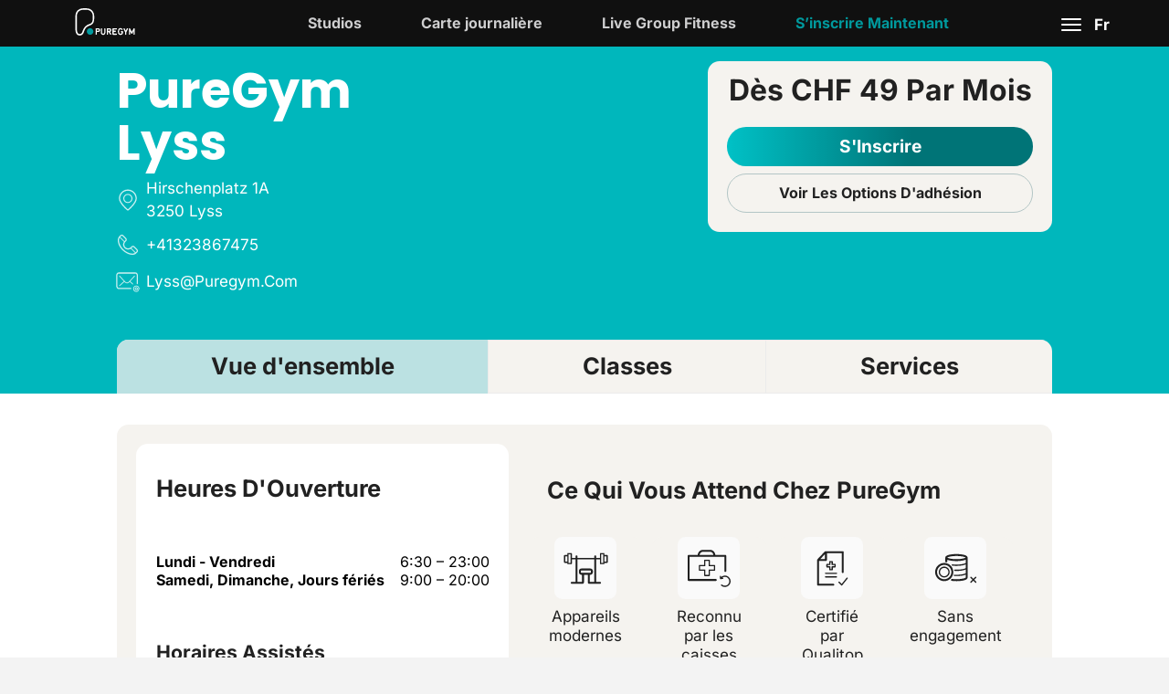

--- FILE ---
content_type: text/html; charset=UTF-8
request_url: https://www.puregym.swiss/fr/studio/lyss
body_size: 96873
content:
<!DOCTYPE HTML>
<html lang="fr-FR" translate="no" class="notranslate">
<head>
    <meta name="google" content="notranslate" />
    <!-- <link rel="preload" href="/wp-includes/js/jquery/jquery.min.js?ver=3.6.0" as="script"> -->
    <link rel="preload" href="/wp-content/themes/basefit/Fonts/AbelPro.woff2" as="font" type="font/woff2" crossorigin>
    <link rel="preload" href="/wp-content/themes/basefit/Fonts/URWDIN-Cond-Black-Italic.woff2" as="font" type="font/woff2" crossorigin>
    <link rel="preconnect" href="https://sc-static.net">
    <link rel="preconnect" href="https://www.googletagmanager.com">
    <link rel="preconnect" href="https://policy.app.cookieinformation.com">
    <meta charset="utf-8">
    <meta http-equiv="X-UA-Compatible" content="IE=edge">
    <meta name="viewport" content="width=device-width, initial-scale=1">
<meta name="edit" content="true">
    <title>Gym à bas prix à Lyss: Abonnement mensuel flexible | PureGym</title>
    
        
    <style type="text/css">
    body.page-template-map{ padding-bottom: 0 !important;}
    
        html footer.main{ display: none;}
        @supports (-webkit-overflow-scrolling: touch) {
            #menu-sidebar li.user a img{
                height: 25px;
                position: relative;
                top: -2px;
            }
            .sidemenu.mCustomScrollbar .mCSB_container .btnGetMember {
                height: 50px !important;
                line-height: 47px !important;
            }
        }
        
        @media screen and (min-width: 1024px){
            html body .header_menu{
                line-height: 50px;
            }
            html body .header_menu #menu .wpml-ls-legacy-dropdown .wpml-ls-sub-menu{ 
                top: 50px !important;
                border-top: 0;
            }
            html body #logo-puregym {
                height: 30px;
            }

            html body .header_menu #menu .wpml-ls-legacy-dropdown a.wpml-ls-item-toggle {
                line-height: 50px;
                height: 50px;
            }
        }

        @media screen and (max-width: 420px){
			#notificationbar p {
			    font-size: 12px;
			    line-height: 100%;
			}
		}
        #site-header-top *{display: flex;width: 100%;}
        #outdoor_gym{
        }
        div#slider-header,
        div#slider-header > div.wpb_column > div.vc_column-inner > div.wpb_wrapper{
            min-height: 30vh;
            min-width: 100vw;
        }
        #outdoor_gym .wpb_column.box:before, #outdoor_gym .image_container:before{
            content: none !important;
        }
        .wpcf7 .wpcf7-form-control-wrap {
            position: relative;
        }
        .wpml-ls-legacy-dropdown{width:15.5em;max-width:100%}.wpml-ls-legacy-dropdown>ul{position:relative;padding:0;margin:0!important;list-style-type:none}.wpml-ls-legacy-dropdown .wpml-ls-current-language:focus .wpml-ls-sub-menu,.wpml-ls-legacy-dropdown .wpml-ls-current-language:hover .wpml-ls-sub-menu{visibility:visible}.wpml-ls-legacy-dropdown .wpml-ls-item{padding:0;margin:0;list-style-type:none}.wpml-ls-legacy-dropdown a{display:block;text-decoration:none;color:#444;border:1px solid #cdcdcd;background-color:#fff;padding:5px 10px;line-height:1}.wpml-ls-legacy-dropdown a span{vertical-align:middle}.wpml-ls-legacy-dropdown a.wpml-ls-item-toggle{position:relative;padding-right:calc(10px + 1.4em)}.rtl .wpml-ls-legacy-dropdown a.wpml-ls-item-toggle{padding-right:10px;padding-left:calc(10px + 1.4em)}.wpml-ls-legacy-dropdown a.wpml-ls-item-toggle:after{content:"";vertical-align:middle;display:inline-block;border:.35em solid transparent;border-top:.5em solid;position:absolute;right:10px;top:calc(50% - .175em)}.rtl .wpml-ls-legacy-dropdown a.wpml-ls-item-toggle:after{right:auto;left:10px}.wpml-ls-legacy-dropdown .wpml-ls-current-language:hover>a,.wpml-ls-legacy-dropdown a:focus,.wpml-ls-legacy-dropdown a:hover{color:#000;background:#eee}.wpml-ls-legacy-dropdown .wpml-ls-sub-menu{visibility:hidden;position:absolute;top:100%;right:0;left:0;border-top:1px solid #cdcdcd;padding:0;margin:0;list-style-type:none;z-index:101}.wpml-ls-legacy-dropdown .wpml-ls-sub-menu a{border-width:0 1px 1px}.wpml-ls-legacy-dropdown .wpml-ls-flag{display:inline;vertical-align:middle}.wpml-ls-legacy-dropdown .wpml-ls-flag+span{margin-left:.4em}.rtl .wpml-ls-legacy-dropdown .wpml-ls-flag+span{margin-left:0;margin-right:.4em}
    </style>

    <script>
        window.dataLayer = window.dataLayer || [];
    </script>

    <!-- Google Tag Manager -->
    <script>(function(w,d,s,l,i){w[l]=w[l]||[];w[l].push({'gtm.start':
                new Date().getTime(),event:'gtm.js'});var f=d.getElementsByTagName(s)[0],
            j=d.createElement(s),dl=l!='dataLayer'?'&l='+l:'';j.async=true;j.src=
            'https://www.googletagmanager.com/gtm.js?id='+i+dl;f.parentNode.insertBefore(j,f);
        })(window,document,'script','dataLayer','GTM-5TL2JB8');</script>
    <!-- End Google Tag Manager -->


        
            
    
    
            <meta name="mobile-web-app-capable" content="yes">
    <meta name="apple-mobile-web-app-capable" content="yes">
    <meta name="apple-mobile-web-app-title" content="PureGym.swiss">
    <meta name="msapplication-TileColor" content="#212121">
    <meta name="theme-color" content="#212121">
    <meta name="apple-mobile-web-app-status-bar-style" content="#212121">
    <meta name="msapplication-config" content="browserconfig.xml?v=210922104916">
    <link rel="apple-touch-icon" sizes="57x57" href="/wp-content/themes/basefit/favicos/apple-touch-icon-57x57.jpg?v=210922104916">
    <link rel="apple-touch-icon" sizes="60x60" href="/wp-content/themes/basefit/favicos/apple-touch-icon-60x60.jpg?v=210922104916">
    <link rel="apple-touch-icon" sizes="72x72" href="/wp-content/themes/basefit/favicos/apple-touch-icon-72x72.jpg?v=210922104916">
    <link rel="apple-touch-icon" sizes="76x76" href="/wp-content/themes/basefit/favicos/apple-touch-icon-76x76.jpg?v=210922104916">
    <link rel="apple-touch-icon" sizes="114x114" href="/wp-content/themes/basefit/favicos/apple-touch-icon-114x114.jpg?v=210922104916">
    <link rel="apple-touch-icon" sizes="120x120" href="/wp-content/themes/basefit/favicos/apple-touch-icon-120x120.jpg?v=210922104916">
    <link rel="apple-touch-icon" sizes="144x144" href="/wp-content/themes/basefit/favicos/apple-touch-icon-144x144.jpg?v=210922104916">
    <link rel="apple-touch-icon" sizes="152x152" href="/wp-content/themes/basefit/favicos/apple-touch-icon-152x152.jpg?v=210922104916">
    <link rel="apple-touch-icon" sizes="180x180" href="/wp-content/themes/basefit/favicos/apple-touch-icon-180x180.jpg?v=210922104916">
    <link rel="icon" type="image/jpg" href="/wp-content/themes/basefit/favicos/android-chrome-36x36.jpg?v=210922104916" sizes="36x36">
    <link rel="icon" type="image/jpg" href="/wp-content/themes/basefit/favicos/android-chrome-48x48.jpg?v=210922104916" sizes="48x48">
    <link rel="icon" type="image/jpg" href="/wp-content/themes/basefit/favicos/android-chrome-72x72.jpg?v=210922104916" sizes="72x72">
    <link rel="icon" type="image/jpg" href="/wp-content/themes/basefit/favicos/android-chrome-96x96.jpg?v=210922104916" sizes="96x96">
    <link rel="icon" type="image/jpg" href="/wp-content/themes/basefit/favicos/android-chrome-144x144.jpg?v=210922104916" sizes="144x144">
    <link rel="icon" type="image/jpg" href="/wp-content/themes/basefit/favicos/android-chrome-192x192.jpg?v=210922104916" sizes="192x192">
    <link rel="icon" type="image/jpg" href="/wp-content/themes/basefit/favicos/favicon-16x16.jpg?v=210922104916" sizes="16x16">
    <link rel="icon" type="image/jpg" href="/wp-content/themes/basefit/favicos/favicon-32x32.jpg?v=210922104916" sizes="32x32">
    <link rel="icon" type="image/jpg" href="/wp-content/themes/basefit/favicos/favicon-96x96.jpg?v=210922104916" sizes="96x96">
    <link rel="shortcut icon" type="image/x-icon" href="/wp-content/themes/basefit/favicos/favicon.ico?v=210922104916">
    <meta name="msapplication-TileImage" content="mstile-150x150.jpg?v=210922104916">
    <meta name="msapplication-square70x70logo" content="mstile-70x70.jpg?v=210922104916">
    <meta name="msapplication-square150x150logo" content="mstile-150x150.jpg?v=210922104916">
    <meta name="msapplication-wide310x150logo" content="mstile-310x150.jpg?v=210922104916">
    <meta name="msapplication-square310x310logo" content="mstile-310x310.jpg?v=210922104916">
    <link href="/wp-content/themes/basefit/favicos/apple-touch-startup-image-320x460.jpg?v=210922104916" media="(device-width: 320px) and (device-height: 480px) and (-webkit-device-pixel-ratio: 1)" rel="apple-touch-startup-image">
    <link href="/wp-content/themes/basefit/favicos/apple-touch-startup-image-640x920.jpg?v=210922104916" media="(device-width: 320px) and (device-height: 480px) and (-webkit-device-pixel-ratio: 2)" rel="apple-touch-startup-image">
    <link href="/wp-content/themes/basefit/favicos/apple-touch-startup-image-640x1096.jpg?v=210922104916" media="(device-width: 320px) and (device-height: 568px) and (-webkit-device-pixel-ratio: 2)" rel="apple-touch-startup-image">
    <link href="/wp-content/themes/basefit/favicos/apple-touch-startup-image-748x1024.jpg?v=210922104916" media="(device-width: 768px) and (device-height: 1024px) and (-webkit-device-pixel-ratio: 1) and (orientation: landscape)" rel="apple-touch-startup-image">
    <link href="/wp-content/themes/basefit/favicos/apple-touch-startup-image-750x1024.jpg?v=210922104916" media="" rel="apple-touch-startup-image">
    <link href="/wp-content/themes/basefit/favicos/apple-touch-startup-image-750x1294.jpg?v=210922104916" media="(device-width: 375px) and (device-height: 667px) and (-webkit-device-pixel-ratio: 2)" rel="apple-touch-startup-image">
    <link href="/wp-content/themes/basefit/favicos/apple-touch-startup-image-768x1004.jpg?v=210922104916" media="(device-width: 768px) and (device-height: 1024px) and (-webkit-device-pixel-ratio: 1) and (orientation: portrait)" rel="apple-touch-startup-image">
    <link href="/wp-content/themes/basefit/favicos/apple-touch-startup-image-1182x2208.jpg?v=210922104916" media="(device-width: 414px) and (device-height: 736px) and (-webkit-device-pixel-ratio: 3) and (orientation: landscape)" rel="apple-touch-startup-image">
    <link href="/wp-content/themes/basefit/favicos/apple-touch-startup-image-1242x2148.jpg?v=210922104916" media="(device-width: 414px) and (device-height: 736px) and (-webkit-device-pixel-ratio: 3) and (orientation: portrait)" rel="apple-touch-startup-image">
    <link href="/wp-content/themes/basefit/favicos/apple-touch-startup-image-1496x2048.jpg?v=210922104916" media="(device-width: 768px) and (device-height: 1024px) and (-webkit-device-pixel-ratio: 2) and (orientation: landscape)" rel="apple-touch-startup-image">
    <link href="/wp-content/themes/basefit/favicos/apple-touch-startup-image-1536x2008.jpg?v=210922104916" media="(device-width: 768px) and (device-height: 1024px) and (-webkit-device-pixel-ratio: 2) and (orientation: portrait)" rel="apple-touch-startup-image">
    <link rel="manifest" href="/wp-content/themes/basefit/favicos/manifest.json?v=210922104916" />
    <meta name="tpl_name" value="">
    <meta name='robots' content='index, follow, max-image-preview:large, max-snippet:-1, max-video-preview:-1' />
	<style>img:is([sizes="auto" i], [sizes^="auto," i]) { contain-intrinsic-size: 3000px 1500px }</style>
	<link rel="alternate" hreflang="en-ch" href="https://www.puregym.swiss/en/studio/lyss" />
<link rel="alternate" hreflang="it-ch" href="https://www.puregym.swiss/it/studio/lyss" />
<link rel="alternate" hreflang="fr-ch" href="https://www.puregym.swiss/fr/studio/lyss" />
<link rel="alternate" hreflang="de-de" href="https://www.puregym.swiss/studio/lyss" />
<link rel="alternate" hreflang="de-ch" href="https://www.puregym.swiss/studio/lyss" />

	<!-- This site is optimized with the Yoast SEO Premium plugin v23.4 (Yoast SEO v23.4) - https://yoast.com/wordpress/plugins/seo/ -->
	<meta name="description" content="Entraînez-vous toute la journée au Gym Lyss. Atteignez vos objectifs grâce à notre abonnement mensuel à bas prix. Essayez-le maintenant!" />
	<link rel="canonical" href="https://www.puregym.swiss/fr/studio/lyss" />
	<meta property="og:locale" content="fr_FR" />
	<meta property="og:type" content="article" />
	<meta property="og:title" content="Lyss" />
	<meta property="og:description" content="Entraînez-vous toute la journée au Gym Lyss. Atteignez vos objectifs grâce à notre abonnement mensuel à bas prix. Essayez-le maintenant!" />
	<meta property="og:url" content="https://www.puregym.swiss/fr/studio/lyss" />
	<meta property="og:site_name" content="PureGym" />
	<meta property="article:publisher" content="https://www.facebook.com/puregymswiss" />
	<meta property="article:modified_time" content="2023-08-21T08:50:27+00:00" />
	<meta name="twitter:card" content="summary_large_image" />
	<meta name="twitter:site" content="@Basefitch" />
	<script type="application/ld+json" class="yoast-schema-graph">{"@context":"https://schema.org","@graph":[{"@type":"WebPage","@id":"https://www.puregym.swiss/fr/studio/lyss","url":"https://www.puregym.swiss/fr/studio/lyss","name":"Gym à bas prix à Lyss: Abonnement mensuel flexible | PureGym","isPartOf":{"@id":"https://www.puregym.swiss/fr#website"},"datePublished":"2022-07-05T12:22:52+00:00","dateModified":"2023-08-21T08:50:27+00:00","description":"Entraînez-vous toute la journée au Gym Lyss. Atteignez vos objectifs grâce à notre abonnement mensuel à bas prix. Essayez-le maintenant!","breadcrumb":{"@id":"https://www.puregym.swiss/fr/studio/lyss#breadcrumb"},"inLanguage":"fr-FR","potentialAction":[{"@type":"ReadAction","target":["https://www.puregym.swiss/fr/studio/lyss"]}]},{"@type":"BreadcrumbList","@id":"https://www.puregym.swiss/fr/studio/lyss#breadcrumb","itemListElement":[{"@type":"ListItem","position":1,"name":"Startseite","item":"https://www.puregym.swiss/fr"},{"@type":"ListItem","position":2,"name":"Lyss"}]},{"@type":"WebSite","@id":"https://www.puregym.swiss/fr#website","url":"https://www.puregym.swiss/fr","name":"PureGym","description":"","publisher":{"@id":"https://www.puregym.swiss/fr#organization"},"potentialAction":[{"@type":"SearchAction","target":{"@type":"EntryPoint","urlTemplate":"https://www.puregym.swiss/fr?s={search_term_string}"},"query-input":{"@type":"PropertyValueSpecification","valueRequired":true,"valueName":"search_term_string"}}],"inLanguage":"fr-FR"},{"@type":"Organization","@id":"https://www.puregym.swiss/fr#organization","name":"PureGym AG","url":"https://www.puregym.swiss/fr","logo":{"@type":"ImageObject","inLanguage":"fr-FR","@id":"https://www.puregym.swiss/fr#/schema/logo/image/","url":"/wp-content/uploads/2021/11/PureGym.png","contentUrl":"/wp-content/uploads/2021/11/PureGym.png","width":294,"height":130,"caption":"PureGym AG"},"image":{"@id":"https://www.puregym.swiss/fr#/schema/logo/image/"},"sameAs":["https://www.facebook.com/puregymswiss","https://x.com/Basefitch","https://www.instagram.com/basefit.ch/"]}]}</script>
	<!-- / Yoast SEO Premium plugin. -->


<link rel='dns-prefetch' href='//maxcdn.bootstrapcdn.com' />
<style id='classic-theme-styles-inline-css' type='text/css'>
/*! This file is auto-generated */
.wp-block-button__link{color:#fff;background-color:#32373c;border-radius:9999px;box-shadow:none;text-decoration:none;padding:calc(.667em + 2px) calc(1.333em + 2px);font-size:1.125em}.wp-block-file__button{background:#32373c;color:#fff;text-decoration:none}
</style>
<style id='global-styles-inline-css' type='text/css'>
:root{--wp--preset--aspect-ratio--square: 1;--wp--preset--aspect-ratio--4-3: 4/3;--wp--preset--aspect-ratio--3-4: 3/4;--wp--preset--aspect-ratio--3-2: 3/2;--wp--preset--aspect-ratio--2-3: 2/3;--wp--preset--aspect-ratio--16-9: 16/9;--wp--preset--aspect-ratio--9-16: 9/16;--wp--preset--color--black: #000000;--wp--preset--color--cyan-bluish-gray: #abb8c3;--wp--preset--color--white: #ffffff;--wp--preset--color--pale-pink: #f78da7;--wp--preset--color--vivid-red: #cf2e2e;--wp--preset--color--luminous-vivid-orange: #ff6900;--wp--preset--color--luminous-vivid-amber: #fcb900;--wp--preset--color--light-green-cyan: #7bdcb5;--wp--preset--color--vivid-green-cyan: #00d084;--wp--preset--color--pale-cyan-blue: #8ed1fc;--wp--preset--color--vivid-cyan-blue: #0693e3;--wp--preset--color--vivid-purple: #9b51e0;--wp--preset--gradient--vivid-cyan-blue-to-vivid-purple: linear-gradient(135deg,rgba(6,147,227,1) 0%,rgb(155,81,224) 100%);--wp--preset--gradient--light-green-cyan-to-vivid-green-cyan: linear-gradient(135deg,rgb(122,220,180) 0%,rgb(0,208,130) 100%);--wp--preset--gradient--luminous-vivid-amber-to-luminous-vivid-orange: linear-gradient(135deg,rgba(252,185,0,1) 0%,rgba(255,105,0,1) 100%);--wp--preset--gradient--luminous-vivid-orange-to-vivid-red: linear-gradient(135deg,rgba(255,105,0,1) 0%,rgb(207,46,46) 100%);--wp--preset--gradient--very-light-gray-to-cyan-bluish-gray: linear-gradient(135deg,rgb(238,238,238) 0%,rgb(169,184,195) 100%);--wp--preset--gradient--cool-to-warm-spectrum: linear-gradient(135deg,rgb(74,234,220) 0%,rgb(151,120,209) 20%,rgb(207,42,186) 40%,rgb(238,44,130) 60%,rgb(251,105,98) 80%,rgb(254,248,76) 100%);--wp--preset--gradient--blush-light-purple: linear-gradient(135deg,rgb(255,206,236) 0%,rgb(152,150,240) 100%);--wp--preset--gradient--blush-bordeaux: linear-gradient(135deg,rgb(254,205,165) 0%,rgb(254,45,45) 50%,rgb(107,0,62) 100%);--wp--preset--gradient--luminous-dusk: linear-gradient(135deg,rgb(255,203,112) 0%,rgb(199,81,192) 50%,rgb(65,88,208) 100%);--wp--preset--gradient--pale-ocean: linear-gradient(135deg,rgb(255,245,203) 0%,rgb(182,227,212) 50%,rgb(51,167,181) 100%);--wp--preset--gradient--electric-grass: linear-gradient(135deg,rgb(202,248,128) 0%,rgb(113,206,126) 100%);--wp--preset--gradient--midnight: linear-gradient(135deg,rgb(2,3,129) 0%,rgb(40,116,252) 100%);--wp--preset--font-size--small: 13px;--wp--preset--font-size--medium: 20px;--wp--preset--font-size--large: 36px;--wp--preset--font-size--x-large: 42px;--wp--preset--spacing--20: 0.44rem;--wp--preset--spacing--30: 0.67rem;--wp--preset--spacing--40: 1rem;--wp--preset--spacing--50: 1.5rem;--wp--preset--spacing--60: 2.25rem;--wp--preset--spacing--70: 3.38rem;--wp--preset--spacing--80: 5.06rem;--wp--preset--shadow--natural: 6px 6px 9px rgba(0, 0, 0, 0.2);--wp--preset--shadow--deep: 12px 12px 50px rgba(0, 0, 0, 0.4);--wp--preset--shadow--sharp: 6px 6px 0px rgba(0, 0, 0, 0.2);--wp--preset--shadow--outlined: 6px 6px 0px -3px rgba(255, 255, 255, 1), 6px 6px rgba(0, 0, 0, 1);--wp--preset--shadow--crisp: 6px 6px 0px rgba(0, 0, 0, 1);}:where(.is-layout-flex){gap: 0.5em;}:where(.is-layout-grid){gap: 0.5em;}body .is-layout-flex{display: flex;}.is-layout-flex{flex-wrap: wrap;align-items: center;}.is-layout-flex > :is(*, div){margin: 0;}body .is-layout-grid{display: grid;}.is-layout-grid > :is(*, div){margin: 0;}:where(.wp-block-columns.is-layout-flex){gap: 2em;}:where(.wp-block-columns.is-layout-grid){gap: 2em;}:where(.wp-block-post-template.is-layout-flex){gap: 1.25em;}:where(.wp-block-post-template.is-layout-grid){gap: 1.25em;}.has-black-color{color: var(--wp--preset--color--black) !important;}.has-cyan-bluish-gray-color{color: var(--wp--preset--color--cyan-bluish-gray) !important;}.has-white-color{color: var(--wp--preset--color--white) !important;}.has-pale-pink-color{color: var(--wp--preset--color--pale-pink) !important;}.has-vivid-red-color{color: var(--wp--preset--color--vivid-red) !important;}.has-luminous-vivid-orange-color{color: var(--wp--preset--color--luminous-vivid-orange) !important;}.has-luminous-vivid-amber-color{color: var(--wp--preset--color--luminous-vivid-amber) !important;}.has-light-green-cyan-color{color: var(--wp--preset--color--light-green-cyan) !important;}.has-vivid-green-cyan-color{color: var(--wp--preset--color--vivid-green-cyan) !important;}.has-pale-cyan-blue-color{color: var(--wp--preset--color--pale-cyan-blue) !important;}.has-vivid-cyan-blue-color{color: var(--wp--preset--color--vivid-cyan-blue) !important;}.has-vivid-purple-color{color: var(--wp--preset--color--vivid-purple) !important;}.has-black-background-color{background-color: var(--wp--preset--color--black) !important;}.has-cyan-bluish-gray-background-color{background-color: var(--wp--preset--color--cyan-bluish-gray) !important;}.has-white-background-color{background-color: var(--wp--preset--color--white) !important;}.has-pale-pink-background-color{background-color: var(--wp--preset--color--pale-pink) !important;}.has-vivid-red-background-color{background-color: var(--wp--preset--color--vivid-red) !important;}.has-luminous-vivid-orange-background-color{background-color: var(--wp--preset--color--luminous-vivid-orange) !important;}.has-luminous-vivid-amber-background-color{background-color: var(--wp--preset--color--luminous-vivid-amber) !important;}.has-light-green-cyan-background-color{background-color: var(--wp--preset--color--light-green-cyan) !important;}.has-vivid-green-cyan-background-color{background-color: var(--wp--preset--color--vivid-green-cyan) !important;}.has-pale-cyan-blue-background-color{background-color: var(--wp--preset--color--pale-cyan-blue) !important;}.has-vivid-cyan-blue-background-color{background-color: var(--wp--preset--color--vivid-cyan-blue) !important;}.has-vivid-purple-background-color{background-color: var(--wp--preset--color--vivid-purple) !important;}.has-black-border-color{border-color: var(--wp--preset--color--black) !important;}.has-cyan-bluish-gray-border-color{border-color: var(--wp--preset--color--cyan-bluish-gray) !important;}.has-white-border-color{border-color: var(--wp--preset--color--white) !important;}.has-pale-pink-border-color{border-color: var(--wp--preset--color--pale-pink) !important;}.has-vivid-red-border-color{border-color: var(--wp--preset--color--vivid-red) !important;}.has-luminous-vivid-orange-border-color{border-color: var(--wp--preset--color--luminous-vivid-orange) !important;}.has-luminous-vivid-amber-border-color{border-color: var(--wp--preset--color--luminous-vivid-amber) !important;}.has-light-green-cyan-border-color{border-color: var(--wp--preset--color--light-green-cyan) !important;}.has-vivid-green-cyan-border-color{border-color: var(--wp--preset--color--vivid-green-cyan) !important;}.has-pale-cyan-blue-border-color{border-color: var(--wp--preset--color--pale-cyan-blue) !important;}.has-vivid-cyan-blue-border-color{border-color: var(--wp--preset--color--vivid-cyan-blue) !important;}.has-vivid-purple-border-color{border-color: var(--wp--preset--color--vivid-purple) !important;}.has-vivid-cyan-blue-to-vivid-purple-gradient-background{background: var(--wp--preset--gradient--vivid-cyan-blue-to-vivid-purple) !important;}.has-light-green-cyan-to-vivid-green-cyan-gradient-background{background: var(--wp--preset--gradient--light-green-cyan-to-vivid-green-cyan) !important;}.has-luminous-vivid-amber-to-luminous-vivid-orange-gradient-background{background: var(--wp--preset--gradient--luminous-vivid-amber-to-luminous-vivid-orange) !important;}.has-luminous-vivid-orange-to-vivid-red-gradient-background{background: var(--wp--preset--gradient--luminous-vivid-orange-to-vivid-red) !important;}.has-very-light-gray-to-cyan-bluish-gray-gradient-background{background: var(--wp--preset--gradient--very-light-gray-to-cyan-bluish-gray) !important;}.has-cool-to-warm-spectrum-gradient-background{background: var(--wp--preset--gradient--cool-to-warm-spectrum) !important;}.has-blush-light-purple-gradient-background{background: var(--wp--preset--gradient--blush-light-purple) !important;}.has-blush-bordeaux-gradient-background{background: var(--wp--preset--gradient--blush-bordeaux) !important;}.has-luminous-dusk-gradient-background{background: var(--wp--preset--gradient--luminous-dusk) !important;}.has-pale-ocean-gradient-background{background: var(--wp--preset--gradient--pale-ocean) !important;}.has-electric-grass-gradient-background{background: var(--wp--preset--gradient--electric-grass) !important;}.has-midnight-gradient-background{background: var(--wp--preset--gradient--midnight) !important;}.has-small-font-size{font-size: var(--wp--preset--font-size--small) !important;}.has-medium-font-size{font-size: var(--wp--preset--font-size--medium) !important;}.has-large-font-size{font-size: var(--wp--preset--font-size--large) !important;}.has-x-large-font-size{font-size: var(--wp--preset--font-size--x-large) !important;}
:where(.wp-block-post-template.is-layout-flex){gap: 1.25em;}:where(.wp-block-post-template.is-layout-grid){gap: 1.25em;}
:where(.wp-block-columns.is-layout-flex){gap: 2em;}:where(.wp-block-columns.is-layout-grid){gap: 2em;}
:root :where(.wp-block-pullquote){font-size: 1.5em;line-height: 1.6;}
</style>
<script type="text/javascript" id="wpml-cookie-js-extra">
/* <![CDATA[ */
var wpml_cookies = {"wp-wpml_current_language":{"value":"fr","expires":1,"path":"\/"}};
var wpml_cookies = {"wp-wpml_current_language":{"value":"fr","expires":1,"path":"\/"}};
/* ]]> */
</script>
<script type="text/javascript" src="/wp-content/plugins/sitepress-multilingual-cms/res/js/cookies/language-cookie.js?ver=4.6.13" id="wpml-cookie-js" defer="defer" data-wp-strategy="defer"></script>
<script type="text/javascript" src="https://www.puregym.swiss/wp-includes/js/jquery/jquery.min.js?ver=3.7.1" id="jquery-core-js"></script>
<script type="text/javascript" defer src="https://www.puregym.swiss/wp-includes/js/jquery/jquery-migrate.min.js?ver=3.4.1" id="jquery-migrate-js"></script>
<script type="text/javascript" src="/wp-content/themes/basefit/assets/js-cookie-master/src/js.cookie.js?ver=6.8.3" id="cookie-js"></script>
<script type="text/javascript" defer src="https://maxcdn.bootstrapcdn.com/bootstrap/3.3.5/js/bootstrap.min.js?ver=6.8.3" id="bootstrap-js"></script>
<script type="text/javascript" defer src="/wp-content/themes/basefit/assets/malihu-custom-scrollbar-plugin-master/jquery.mCustomScrollbar.concat.min.js?ver=6.8.3" id="jquery.scrollbars-js"></script>
<script type="text/javascript" defer src="/wp-content/themes/basefit/assets/jQuery-Mask-Plugin/dist/jquery.mask.min.js?ver=6.8.3" id="jquery.mask-js"></script>
<script type="text/javascript" defer src="/wp-content/themes/basefit/assets/Parsley.js-2.8.0/dist/parsley.min.js?ver=6.8.3" id="parsley-js"></script>
<script type="text/javascript" defer src="/wp-content/themes/basefit/assets/jquery.countdown.min.js?ver=6.8.3" id="countdown-js"></script>
<script type="text/javascript" src="/wp-content/themes/basefit/js/script.min.js?t=1769126516&amp;ver=6.8.3" id="sitescript-js"></script>
<script></script><link rel="https://api.w.org/" href="https://www.puregym.swiss/fr/wp-json/" /><link rel='shortlink' href='https://www.puregym.swiss/fr?p=233559' />
<meta name="generator" content="WPML ver:4.6.13 stt:1,4,3,27;" />
<meta name="generator" content="Powered by WPBakery Page Builder - drag and drop page builder for WordPress."/>
		<style type="text/css" id="wp-custom-css">
			.ausgeblendet{display:none !important}
#animatedBG #layermap:before{
	display: none;
}		</style>
		<noscript><style> .wpb_animate_when_almost_visible { opacity: 1; }</style></noscript>                    <!-- <link rel="stylesheet" type="text/css" href="/style.min.css?t=1769126516&load"> -->

    <!-- Global site tag (gtag.js) - Google Analytics -->
        <style>/** Composer front */
   /* ExtraStyle */
   a.plan.contract{background:#f8f8f8;display:block;color:#000;overflow:auto;padding-top:15px;padding-bottom:15px;transition:all .5s ease}a.plan.contract:hover{background:#b41730;color:#fff}a.plan.contract span{float:left;width:60%;line-height:48px}a.plan.contract span.contractTitle{font-size:30px;line-height:48px;padding-right:15px;border-right:2px solid #000;font-family:URWDINCond-Black;text-align:right}a.plan.contract span.contractRuntime{font-size:12px;line-height:24px;padding-left:15px;width:30%}.maincontract{background:#f8f8f8;margin-bottom:30px;position:relative;flex-direction:column}.maincontract img{max-width:100%;width:100%;height:auto}.maincontract h3{position:relative}.maincontract p{margin-top:20px}.maincontract .link{font-weight:700;color:#000;text-decoration:underline}.maincontract .link:hover{color:#b41730}.maincontract h3 span{position:absolute;right:0;top:50%;margin-top:-.5em}.maincontract .stoerer{position:absolute;right:15px;top:-1em;padding:.5rem;background:#fff5a0;font-family:URWDINCond-Black;border-radius:4px;text-align:center}html body .maincontract .stoerer{font-family:URWDINCond-Black;background-color:#ff6129;color:#fff;text-transform:uppercase;font-size:18px;line-height:10px;border-radius:0;padding:15px 15px 12px 15px!important}.maincontract ul{border:0!important;flex-grow:1!important}.maincontract ul i{color:#000!important}.maincontract .content{padding:30px;height:100%!important;display:flex!important;flex-direction:column!important}.maincontract h3{font-family:GalanoGrotesque-ExtraBoldItalic!important;font-size:30px;border:0!important}.maincontract .icon{position:absolute;top:-5px;right:15px;color:#fff;background:#2d353b;width:56px;height:56px;line-height:56px;text-align:center;font-size:40px}.maincontract .icon span[class^=ch-],.maincontract .icon svg{position:relative;top:10px}.maincontract .stoerer .icon{position:static;display:block;font-size:20px;height:auto;width:auto;line-height:1.4em;margin:0 -.5rem -.5rem -.5rem}.maincontract .stoerer .icon span{padding:0 5px}#offers .wpb_wrapper,#offers.wpb_raw_code,.maincontract{height:100%!important;flex-grow:1;flex:0 0 auto;max-width:100%;display:flex}.planprice{float:left;font-size:20px;text-align:left;font-family:URWDINCond-Black;margin-bottom:30px}.planprice i{font-family:AbelPro;font-style:normal;font-size:14px}.planprice span{display:block;font-size:16px}.subscription{margin-bottom:30px}
    </style>
    <style id="main-styles">
/* inter-100 - latin */
@font-face {
  font-display: swap; /* Check https://developer.mozilla.org/en-US/docs/Web/CSS/@font-face/font-display for other options. */
  font-family: 'Inter';
  font-style: normal;
  font-weight: 100;
  src: url('/fonts/inter-v20-latin/inter-v20-latin-100.woff2') format('woff2'); /* Chrome 36+, Opera 23+, Firefox 39+, Safari 12+, iOS 10+ */
}
/* inter-100italic - latin */
@font-face {
  font-display: swap; /* Check https://developer.mozilla.org/en-US/docs/Web/CSS/@font-face/font-display for other options. */
  font-family: 'Inter';
  font-style: italic;
  font-weight: 100;
  src: url('/fonts/inter-v20-latin/inter-v20-latin-100italic.woff2') format('woff2'); /* Chrome 36+, Opera 23+, Firefox 39+, Safari 12+, iOS 10+ */
}
/* inter-200 - latin */
@font-face {
  font-display: swap; /* Check https://developer.mozilla.org/en-US/docs/Web/CSS/@font-face/font-display for other options. */
  font-family: 'Inter';
  font-style: normal;
  font-weight: 200;
  src: url('/fonts/inter-v20-latin/inter-v20-latin-200.woff2') format('woff2'); /* Chrome 36+, Opera 23+, Firefox 39+, Safari 12+, iOS 10+ */
}
/* inter-200italic - latin */
@font-face {
  font-display: swap; /* Check https://developer.mozilla.org/en-US/docs/Web/CSS/@font-face/font-display for other options. */
  font-family: 'Inter';
  font-style: italic;
  font-weight: 200;
  src: url('/fonts/inter-v20-latin/inter-v20-latin-200italic.woff2') format('woff2'); /* Chrome 36+, Opera 23+, Firefox 39+, Safari 12+, iOS 10+ */
}
/* inter-300 - latin */
@font-face {
  font-display: swap; /* Check https://developer.mozilla.org/en-US/docs/Web/CSS/@font-face/font-display for other options. */
  font-family: 'Inter';
  font-style: normal;
  font-weight: 300;
  src: url('/fonts/inter-v20-latin/inter-v20-latin-300.woff2') format('woff2'); /* Chrome 36+, Opera 23+, Firefox 39+, Safari 12+, iOS 10+ */
}
/* inter-300italic - latin */
@font-face {
  font-display: swap; /* Check https://developer.mozilla.org/en-US/docs/Web/CSS/@font-face/font-display for other options. */
  font-family: 'Inter';
  font-style: italic;
  font-weight: 300;
  src: url('/fonts/inter-v20-latin/inter-v20-latin-300italic.woff2') format('woff2'); /* Chrome 36+, Opera 23+, Firefox 39+, Safari 12+, iOS 10+ */
}
/* 'inter' - latin */
@font-face {
  font-display: swap; /* Check https://developer.mozilla.org/en-US/docs/Web/CSS/@font-face/font-display for other options. */
  font-family: 'Inter';
  font-style: normal;
  font-weight: 400;
  src: url('/fonts/inter-v20-latin/inter-v20-latin-regular.woff2') format('woff2'); /* Chrome 36+, Opera 23+, Firefox 39+, Safari 12+, iOS 10+ */
}
/* inter-italic - latin */
@font-face {
  font-display: swap; /* Check https://developer.mozilla.org/en-US/docs/Web/CSS/@font-face/font-display for other options. */
  font-family: 'Inter';
  font-style: italic;
  font-weight: 400;
  src: url('/fonts/inter-v20-latin/inter-v20-latin-italic.woff2') format('woff2'); /* Chrome 36+, Opera 23+, Firefox 39+, Safari 12+, iOS 10+ */
}
/* inter-500 - latin */
@font-face {
  font-display: swap; /* Check https://developer.mozilla.org/en-US/docs/Web/CSS/@font-face/font-display for other options. */
  font-family: 'Inter';
  font-style: normal;
  font-weight: 500;
  src: url('/fonts/inter-v20-latin/inter-v20-latin-500.woff2') format('woff2'); /* Chrome 36+, Opera 23+, Firefox 39+, Safari 12+, iOS 10+ */
}
/* inter-500italic - latin */
@font-face {
  font-display: swap; /* Check https://developer.mozilla.org/en-US/docs/Web/CSS/@font-face/font-display for other options. */
  font-family: 'Inter';
  font-style: italic;
  font-weight: 500;
  src: url('/fonts/inter-v20-latin/inter-v20-latin-500italic.woff2') format('woff2'); /* Chrome 36+, Opera 23+, Firefox 39+, Safari 12+, iOS 10+ */
}
/* inter-600 - latin */
@font-face {
  font-display: swap; /* Check https://developer.mozilla.org/en-US/docs/Web/CSS/@font-face/font-display for other options. */
  font-family: 'Inter';
  font-style: normal;
  font-weight: 600;
  src: url('/fonts/inter-v20-latin/inter-v20-latin-600.woff2') format('woff2'); /* Chrome 36+, Opera 23+, Firefox 39+, Safari 12+, iOS 10+ */
}
/* inter-600italic - latin */
@font-face {
  font-display: swap; /* Check https://developer.mozilla.org/en-US/docs/Web/CSS/@font-face/font-display for other options. */
  font-family: 'Inter';
  font-style: italic;
  font-weight: 600;
  src: url('/fonts/inter-v20-latin/inter-v20-latin-600italic.woff2') format('woff2'); /* Chrome 36+, Opera 23+, Firefox 39+, Safari 12+, iOS 10+ */
}
/* inter-700 - latin */
@font-face {
  font-display: swap; /* Check https://developer.mozilla.org/en-US/docs/Web/CSS/@font-face/font-display for other options. */
  font-family: 'Inter';
  font-style: normal;
  font-weight: 700;
  src: url('/fonts/inter-v20-latin/inter-v20-latin-700.woff2') format('woff2'); /* Chrome 36+, Opera 23+, Firefox 39+, Safari 12+, iOS 10+ */
}
/* inter-700italic - latin */
@font-face {
  font-display: swap; /* Check https://developer.mozilla.org/en-US/docs/Web/CSS/@font-face/font-display for other options. */
  font-family: 'Inter';
  font-style: italic;
  font-weight: 700;
  src: url('/fonts/inter-v20-latin/inter-v20-latin-700italic.woff2') format('woff2'); /* Chrome 36+, Opera 23+, Firefox 39+, Safari 12+, iOS 10+ */
}
/* inter-800 - latin */
@font-face {
  font-display: swap; /* Check https://developer.mozilla.org/en-US/docs/Web/CSS/@font-face/font-display for other options. */
  font-family: 'Inter';
  font-style: normal;
  font-weight: 800;
  src: url('/fonts/inter-v20-latin/inter-v20-latin-800.woff2') format('woff2'); /* Chrome 36+, Opera 23+, Firefox 39+, Safari 12+, iOS 10+ */
}
/* inter-800italic - latin */
@font-face {
  font-display: swap; /* Check https://developer.mozilla.org/en-US/docs/Web/CSS/@font-face/font-display for other options. */
  font-family: 'Inter';
  font-style: italic;
  font-weight: 800;
  src: url('/fonts/inter-v20-latin/inter-v20-latin-800italic.woff2') format('woff2'); /* Chrome 36+, Opera 23+, Firefox 39+, Safari 12+, iOS 10+ */
}
/* inter-900 - latin */
@font-face {
  font-display: swap; /* Check https://developer.mozilla.org/en-US/docs/Web/CSS/@font-face/font-display for other options. */
  font-family: 'Inter';
  font-style: normal;
  font-weight: 900;
  src: url('/fonts/inter-v20-latin/inter-v20-latin-900.woff2') format('woff2'); /* Chrome 36+, Opera 23+, Firefox 39+, Safari 12+, iOS 10+ */
}
/* inter-900italic - latin */
@font-face {
  font-display: swap; /* Check https://developer.mozilla.org/en-US/docs/Web/CSS/@font-face/font-display for other options. */
  font-family: 'Inter';
  font-style: italic;
  font-weight: 900;
  src: url('/fonts/inter-v20-latin/inter-v20-latin-900italic.woff2') format('woff2'); /* Chrome 36+, Opera 23+, Firefox 39+, Safari 12+, iOS 10+ */
}

/* poppins-100 - latin */
@font-face {
  font-display: swap; /* Check https://developer.mozilla.org/en-US/docs/Web/CSS/@font-face/font-display for other options. */
  font-family: 'Poppins';
  font-style: normal;
  font-weight: 100;
  src: url('/fonts/poppins-v24-latin/poppins-v24-latin-100.woff2') format('woff2'); /* Chrome 36+, Opera 23+, Firefox 39+, Safari 12+, iOS 10+ */
}
/* poppins-100italic - latin */
@font-face {
  font-display: swap; /* Check https://developer.mozilla.org/en-US/docs/Web/CSS/@font-face/font-display for other options. */
  font-family: 'Poppins';
  font-style: italic;
  font-weight: 100;
  src: url('/fonts/poppins-v24-latin/poppins-v24-latin-100italic.woff2') format('woff2'); /* Chrome 36+, Opera 23+, Firefox 39+, Safari 12+, iOS 10+ */
}
/* poppins-200 - latin */
@font-face {
  font-display: swap; /* Check https://developer.mozilla.org/en-US/docs/Web/CSS/@font-face/font-display for other options. */
  font-family: 'Poppins';
  font-style: normal;
  font-weight: 200;
  src: url('/fonts/poppins-v24-latin/poppins-v24-latin-200.woff2') format('woff2'); /* Chrome 36+, Opera 23+, Firefox 39+, Safari 12+, iOS 10+ */
}
/* poppins-200italic - latin */
@font-face {
  font-display: swap; /* Check https://developer.mozilla.org/en-US/docs/Web/CSS/@font-face/font-display for other options. */
  font-family: 'Poppins';
  font-style: italic;
  font-weight: 200;
  src: url('/fonts/poppins-v24-latin/poppins-v24-latin-200italic.woff2') format('woff2'); /* Chrome 36+, Opera 23+, Firefox 39+, Safari 12+, iOS 10+ */
}
/* poppins-300 - latin */
@font-face {
  font-display: swap; /* Check https://developer.mozilla.org/en-US/docs/Web/CSS/@font-face/font-display for other options. */
  font-family: 'Poppins';
  font-style: normal;
  font-weight: 300;
  src: url('/fonts/poppins-v24-latin/poppins-v24-latin-300.woff2') format('woff2'); /* Chrome 36+, Opera 23+, Firefox 39+, Safari 12+, iOS 10+ */
}
/* poppins-300italic - latin */
@font-face {
  font-display: swap; /* Check https://developer.mozilla.org/en-US/docs/Web/CSS/@font-face/font-display for other options. */
  font-family: 'Poppins';
  font-style: italic;
  font-weight: 300;
  src: url('/fonts/poppins-v24-latin/poppins-v24-latin-300italic.woff2') format('woff2'); /* Chrome 36+, Opera 23+, Firefox 39+, Safari 12+, iOS 10+ */
}
/* poppins-regular - latin */
@font-face {
  font-display: swap; /* Check https://developer.mozilla.org/en-US/docs/Web/CSS/@font-face/font-display for other options. */
  font-family: 'Poppins';
  font-style: normal;
  font-weight: 400;
  src: url('/fonts/poppins-v24-latin/poppins-v24-latin-regular.woff2') format('woff2'); /* Chrome 36+, Opera 23+, Firefox 39+, Safari 12+, iOS 10+ */
}
/* poppins-italic - latin */
@font-face {
  font-display: swap; /* Check https://developer.mozilla.org/en-US/docs/Web/CSS/@font-face/font-display for other options. */
  font-family: 'Poppins';
  font-style: italic;
  font-weight: 400;
  src: url('/fonts/poppins-v24-latin/poppins-v24-latin-italic.woff2') format('woff2'); /* Chrome 36+, Opera 23+, Firefox 39+, Safari 12+, iOS 10+ */
}
/* poppins-500 - latin */
@font-face {
  font-display: swap; /* Check https://developer.mozilla.org/en-US/docs/Web/CSS/@font-face/font-display for other options. */
  font-family: 'Poppins';
  font-style: normal;
  font-weight: 500;
  src: url('/fonts/poppins-v24-latin/poppins-v24-latin-500.woff2') format('woff2'); /* Chrome 36+, Opera 23+, Firefox 39+, Safari 12+, iOS 10+ */
}
/* poppins-500italic - latin */
@font-face {
  font-display: swap; /* Check https://developer.mozilla.org/en-US/docs/Web/CSS/@font-face/font-display for other options. */
  font-family: 'Poppins';
  font-style: italic;
  font-weight: 500;
  src: url('/fonts/poppins-v24-latin/poppins-v24-latin-500italic.woff2') format('woff2'); /* Chrome 36+, Opera 23+, Firefox 39+, Safari 12+, iOS 10+ */
}
/* poppins-600 - latin */
@font-face {
  font-display: swap; /* Check https://developer.mozilla.org/en-US/docs/Web/CSS/@font-face/font-display for other options. */
  font-family: 'Poppins';
  font-style: normal;
  font-weight: 600;
  src: url('/fonts/poppins-v24-latin/poppins-v24-latin-600.woff2') format('woff2'); /* Chrome 36+, Opera 23+, Firefox 39+, Safari 12+, iOS 10+ */
}
/* poppins-600italic - latin */
@font-face {
  font-display: swap; /* Check https://developer.mozilla.org/en-US/docs/Web/CSS/@font-face/font-display for other options. */
  font-family: 'Poppins';
  font-style: italic;
  font-weight: 600;
  src: url('/fonts/poppins-v24-latin/poppins-v24-latin-600italic.woff2') format('woff2'); /* Chrome 36+, Opera 23+, Firefox 39+, Safari 12+, iOS 10+ */
}
/* poppins-700 - latin */
@font-face {
  font-display: swap; /* Check https://developer.mozilla.org/en-US/docs/Web/CSS/@font-face/font-display for other options. */
  font-family: 'Poppins';
  font-style: normal;
  font-weight: 700;
  src: url('/fonts/poppins-v24-latin/poppins-v24-latin-700.woff2') format('woff2'); /* Chrome 36+, Opera 23+, Firefox 39+, Safari 12+, iOS 10+ */
}
/* poppins-700italic - latin */
@font-face {
  font-display: swap; /* Check https://developer.mozilla.org/en-US/docs/Web/CSS/@font-face/font-display for other options. */
  font-family: 'Poppins';
  font-style: italic;
  font-weight: 700;
  src: url('/fonts/poppins-v24-latin/poppins-v24-latin-700italic.woff2') format('woff2'); /* Chrome 36+, Opera 23+, Firefox 39+, Safari 12+, iOS 10+ */
}
/* poppins-800 - latin */
@font-face {
  font-display: swap; /* Check https://developer.mozilla.org/en-US/docs/Web/CSS/@font-face/font-display for other options. */
  font-family: 'Poppins';
  font-style: normal;
  font-weight: 800;
  src: url('/fonts/poppins-v24-latin/poppins-v24-latin-800.woff2') format('woff2'); /* Chrome 36+, Opera 23+, Firefox 39+, Safari 12+, iOS 10+ */
}
/* poppins-800italic - latin */
@font-face {
  font-display: swap; /* Check https://developer.mozilla.org/en-US/docs/Web/CSS/@font-face/font-display for other options. */
  font-family: 'Poppins';
  font-style: italic;
  font-weight: 800;
  src: url('/fonts/poppins-v24-latin/poppins-v24-latin-800italic.woff2') format('woff2'); /* Chrome 36+, Opera 23+, Firefox 39+, Safari 12+, iOS 10+ */
}
/* poppins-900 - latin */
@font-face {
  font-display: swap; /* Check https://developer.mozilla.org/en-US/docs/Web/CSS/@font-face/font-display for other options. */
  font-family: 'Poppins';
  font-style: normal;
  font-weight: 900;
  src: url('/fonts/poppins-v24-latin/poppins-v24-latin-900.woff2') format('woff2'); /* Chrome 36+, Opera 23+, Firefox 39+, Safari 12+, iOS 10+ */
}
/* poppins-900italic - latin */
@font-face {
  font-display: swap; /* Check https://developer.mozilla.org/en-US/docs/Web/CSS/@font-face/font-display for other options. */
  font-family: 'Poppins';
  font-style: italic;
  font-weight: 900;
  src: url('/fonts/poppins-v24-latin/poppins-v24-latin-900italic.woff2') format('woff2'); /* Chrome 36+, Opera 23+, Firefox 39+, Safari 12+, iOS 10+ */
}

h2.fq_row_header.active {
    font-family: 'Inter';
    font-size: 1.6em;
    font-weight: bold;
}

body h2.fq_row_header {
    font-family: 'Inter';
    font-size: 1.3em;
}

.single-studio p.tw-rounded-2xl.tw-text-teal-light.tw-bg-yellow.tw-inline-block.tw-px-4.tw-py-1.tw-font-condensed.tw-text-lg.tw-leading-6.tw-uppercase{
    color: #212121;
    background: transparent;
    padding: 5px 10px;
    border: 1px solid #212121;
    border-radius: 10px;
}

span.tw-uppercase.tw-font-black.tw-font-condensed.tw-leading-3.tw-text-lg.lg\:tw-px-9 {
    color: #fff;
}

.wpb_single_image img{
  border-radius: 1em;
}
.single-studio span.tw-text-base,
.header_menu #menu .sidemenu .bottom .btn:first-letter, .header_menu #menu .sidemenu .bottom .btn:first-line{
    text-transform: capitalize;
}
html .eapps-pricing-table,
html .eapps-pricing-table-column-title-caption,
html span.eapps-pricing-table-column-features-item-text,
html #eapps-pricing-table-1 .eapps-pricing-table-column-3 .eapps-pricing-table-column-ribbon,
html body .group-fitness-bg h2{
    font-family: 'Inter';
}
h2.tw-tracking-tight.tw-text-teal.tw-font-normal.tw-text-3xl.tw-uppercase.tw-leading-3.tw-mt-4.undefined{
  text-transform: lowercase;
}
h2.tw-tracking-tight.tw-text-teal.tw-font-normal.tw-text-3xl.tw-uppercase.tw-leading-3.tw-mt-4.undefined:first-letter, 
h2.tw-tracking-tight.tw-text-teal.tw-font-normal.tw-text-3xl.tw-uppercase.tw-leading-3.tw-mt-4:first-line {
    text-transform: capitalize;
}

.tw-flex.tw-flex-col.tw-items-center.tw-justify-start.tw-mt-8.tw-flex-1{
  margin-top: 2em;
}

.tw-inline-flex.tw-items-center.tw-justify-center.tw-px-4.tw-rounded-full.tw-transition-colors.sm\:tw-px-9.tw-bg-orange.hover\:tw-bg-orange-dark.hover\:tw-text-black.tw-text-white.tw-h-8.hover\:tw-no-underline.tw-mt-4.tw-w-full.active\:tw-border-transparent {
    padding: 1.2em 1em;
}
.page-template-map #app .vStudioList ul.studios li a:hover,
html body svg.tw-text-teal.tw-w-6.tw-h-6.tw-flex-none.tw-self-start,
html body svg.w-6.h-6.tw-text-teal {
    color: #01999e;
}

.page-template-map #app .ps__thumb-y{
  background-color: #01999e;
}

.tw-inline-flex.tw-items-center.tw-justify-center.tw-px-4.tw-rounded-full.tw-transition-colors.sm\:tw-px-9.tw-bg-orange.hover\:tw-bg-orange-dark.hover\:tw-text-black.tw-text-white.tw-h-8.hover\:tw-no-underline.tw-mt-4.tw-w-full.active\:tw-border-transparent span{
    /*font-size: 20px;*/
}

html body .group-fitness-bg a {
    max-width: 240px;
}

html .sidemenu a.btn.btn-primary.btnGetMember{
  line-height: 46px !important;
}

p.tw-max-w-full.tw-font-italic.tw-text-2xl.premd\:tw-text-3xl.ipad\:tw-text-xl.ipdad\:leading-4.tw-uppercase.tw-leading-none.tw-text-white, p.tw-max-w-full.tw-font-italic.tw-text-2xl.premd\:tw-text-3xl.ipad\:tw-text-xl.ipdad\:leading-4.tw-uppercase.tw-leading-none.tw-text-teal {
    font-size: 1.8em;
    line-height: 1em;
    letter-spacing: -.01em;
    margin-bottom: 1em;
}
.tw-hidden .md\:tw-h-\[28em\] {
   height: 36em;
}
.flickity-slider .tw-h-\[25em\]{
  height: 36em;
}

a.tw-inline-flex.tw-items-center.tw-justify-center.tw-px-4.tw-rounded-full.tw-transition-colors.sm\:tw-px-9.tw-border.tw-border-teal.tw-text-teal.hover\:tw-bg-teal.hover\:tw-text-white.tw-h-8.hover\:tw-no-underline.tw-mb-0\.5 {
    margin: 0 .5em;
}

.single-studio h2.tw-text-2xl.lg\:tw-text-3xl.tw-font-condensed.tw-font-black.tw-italic.tw-uppercase.tw-pr-10,
.single-studio .membership_and_prices h2,
.tw-p-5.tw-pl-0.tw-font-condensed.tw-font-black.tw-text-3xl.tw-uppercase.tw-italic.tw-hidden.md\:tw-block,
span.tw-font-condensed.tw-font-black.tw-text-2xl.lg\:tw-text-4xl.tw-uppercase.tw-italic.tw-ml-2,
.tw-font-condensed.tw-font-black.tw-text-xl.tw-pt-3.lg\:tw-text-2xl.tw-uppercase.tw-italic.tw-leading-5.md\:tw-ml-5,
.tw-font-condensed.tw-font-black.tw-text-xl.lg\:tw-text-2xl.tw-uppercase.tw-italic.tw-leading-3.tw-p-5.tw-pt-8,
span.tw-font-condensed.tw-font-black.tw-text-2xl.md\:tw-text-3xl.tw-uppercase.tw-italic,
button.tw-border-y.tw-border-gray-medium.tw-flex-auto.tw-p-1.tw-font-condensed.tw-font-black.tw-text-lg.md\:tw-text-2xl.tw-uppercase.tw-italic.hover\:tw-bg-teal-light.md\:hover\:tw-bg-teal.hover\:tw-border-teal-light.hover\:tw-text-white.tw-transition-colors,
button.tw-border-y.tw-border-gray-medium.tw-flex-auto.tw-p-1.tw-font-condensed.tw-font-black.tw-text-lg.md\:tw-text-2xl.tw-uppercase.tw-italic.hover\:tw-bg-teal-light.md\:hover\:tw-bg-teal.hover\:tw-border-teal-light.hover\:tw-text-white.tw-transition-colors.tw-bg-teal-dark.tw-border-teal.tw-text-white {
    font-family: 'Inter';
}

.page-template h2.tw-tracking-tight.tw-font-italic.tw-text-3xl.tw-uppercase.xmd\:tw-leading-3.tw-mt-2.xmd\:tw-leading-3.tw-mb-8{
  font-family: 'Inter';
}

.single-studio button.tw-mt-10.tw-w-full.md\:tw-w-auto.md\:tw-mx-auto.tw-inline-flex.tw-items-center.tw-justify-center.tw-px-4.tw-rounded-full.tw-transition-colors.tw-bg-teal.hover\:tw-bg-teal-dark.tw-text-white.tw-h-10.tw-mt-10.tw-w-full.md\:tw-w-auto.md\:tw-mx-auto:hover,
a.tw-border-teal.tw-text-teal:hover,
body.single-studio a.tw-rounded-full.tw-bg-teal:hover{
  border-color: #212121;
}
a.tw-border-teal.tw-text-teal:hover,
.single-studio .tw-bg-white {
    background: transparent;
}
button.tw-w-full.tw-px-2.tw-py-1.tw-rounded.tw-border.tw-border-gray-medium.tw-text-lg.md\:tw-text-sm.tw-uppercase.tw-italic.tw-font-condensed.tw-bg-teal,
.single-studio button.tw-border-y.tw-border-gray-medium.tw-flex-auto.tw-p-1.tw-font-condensed.tw-font-black.tw-text-lg.md\:tw-text-2xl.tw-uppercase.tw-italic.hover\:tw-bg-teal-light.md\:hover\:tw-bg-teal.hover\:tw-border-teal-light.hover\:tw-text-white.tw-transition-colors.tw-bg-teal-dark.tw-border-teal.tw-text-white:hover
{
    color: #fff;
    border-color: #00999d;
}

button.tw-mt-10.tw-w-full.md\:tw-w-auto.md\:tw-mx-auto.tw-inline-flex.tw-items-center.tw-justify-center.tw-px-4.tw-rounded-full.tw-transition-colors.tw-bg-teal.hover\:tw-bg-teal-dark.tw-text-white.tw-h-10.tw-mt-10.tw-w-full.md\:tw-w-auto.md\:tw-mx-auto,
.page-template-studio-search .tw-transition-colors,
.tax-studio_category .tw-transition-colors,
body.single-studio a.tw-rounded-full.tw-bg-teal{

    border: 1px solid rgb(179 198 198);
    color: #212121;
    background-color: transparent;
}

body.single-studio .tw-bg-teal-dark {
    background-color: #bbe1e2;
    border-color: #bbe1e2;
    color: #212121;
}
.tw-bg-teal,
body.single-studio .tw-bg-teal-dark:hover{
  background-color: #00999d;
}
.single-studio .tw-font-condensed.tw-font-black.tw-text-xl.lg\:tw-text-3xl.tw-uppercase.tw-italic.tw-leading-6.md\:tw-leading-5,
.single-studio .tw-font-condensed.tw-text-teal{
  color: #00999d;
  font-family: 'Inter';
}

html body.single-studio .tw-font-condensed.tw-uppercase.h2,
.page-template-react-page h2.tw-font-condensed.tw-font-black.tw-text-xl.md\:tw-text-3xl.tw-uppercase {
    font-family: 'Inter';
    font-weight: bold;
}

/* Secondaray Style */
html body .group-fitness-bg a:hover,
.single-studio .tw-bg-orange.tw-text-white span,
a.tw-flex-1.tw-italic.lg\:tw-flex-none.tw-inline-flex.tw-items-center.tw-justify-center.tw-px-4.tw-rounded-full.tw-transition-colors.tw-bg-orange.hover\:tw-bg-orange-dark.tw-text-white.tw-h-10.tw-flex-1.tw-italic.lg\:tw-flex-none span{
    color: #fff;
}

p.tw-font-semibold.tw-max-w-full.tw-text-base.tw-leading-none.md\:tw-leading-6.tw-mt-1.tw-text-teal,
p.tw-font-semibold.tw-max-w-full.tw-text-base.tw-leading-none.md\:tw-leading-6.tw-mt-1.tw-text-white{
    font-weight: 400;
}

span.tw-text-inherit.tw-inline-flex.tw-items-center.tw-gap-1
 {
    font-weight: 600;
}
.page-template-studio-search .tw-transition-colors:hover,
.tax-studio_category .tw-transition-colors:hover,
body.single-studio a.tw-rounded-full.tw-bg-teal span,
.tw-sticky span.tw-uppercase.tw-font-black.tw-font-condensed.tw-leading-4.md\:tw-leading-3.tw-text-base.md\:tw-text-lg.lg\:tw-px-9,
.single-studio span.tw-text-xs.tw-uppercase,
.single-studio .tw-font-black{
    color: #212121;
    text-transform: capitalize;
}
button.tw-w-full.tw-px-2.tw-py-1.tw-rounded.tw-border.tw-border-gray-medium.tw-text-lg.md\:tw-text-sm.tw-uppercase.tw-italic.tw-font-condensed.tw-bg-white.hover\:tw-bg-gray-50,
.page-template .tw-max-w-screen-lg .tw-mb-10.lg\:tw-mb-3.tw-p-5.md\:tw-p-0 {
    border-radius: 2em;
}
h2.tw-text-teal.tw-font-condensed.tw-font-black.tw-text-3xl.lg\:tw-text-4xl.tw-uppercase.tw-italic.tw-leading-6.md\:tw-leading-5.tw-mx-2,
.tw-mb-10.lg\:tw-mb-3.tw-p-5.md\:tw-p-0.tw-max-w-screen-lg.tw-m-auto.tw-bg-teal.tw-rounded-2xl h1,
.tw-mb-10.lg\:tw-mb-3.tw-p-5.md\:tw-p-0.tw-max-w-screen-lg.tw-m-auto.tw-bg-teal.tw-rounded-2xl h2,
.tw-mb-10.lg\:tw-mb-3.tw-p-5.md\:tw-p-0.tw-max-w-screen-lg.tw-m-auto.tw-bg-teal.tw-rounded-2xl p{
  color: #212121;
}
@media (min-width: 1024px) {
    .price-mod span.lg\:tw-px-9 {
        padding-left: 0.5rem;
        padding-right: 0.5rem;
    }
}
.price-mod.tw-bg-teal,
.price-mod.tw-bg-teal:hover,
.page-pricing .tw-bg-gray-light,
.tw-mb-10.lg\:tw-mb-3.tw-p-5.md\:tw-p-0.tw-max-w-screen-lg.tw-m-auto.tw-bg-teal.tw-rounded-2xl,
.single-studio .tw-bg-teal,.single-studio .tw-bg-teal:hover{
    background: #cce3e3;
}
button.tw-w-full.tw-px-2.tw-py-1.tw-rounded.tw-border.tw-border-gray-medium.tw-text-lg.md\:tw-text-sm.tw-uppercase.tw-italic.tw-font-condensed.tw-bg-white.hover\:tw-bg-gray-50:hover,
.page-template-studio-search .tw-transition-colors:hover,
.tax-studio_category .tw-transition-colors:hover,
body:not(.single-studio) a.tw-flex-1.tw-italic.lg\:tw-flex-none.tw-inline-flex.tw-items-center.tw-justify-center.tw-px-4.tw-rounded-full.tw-transition-colors.tw-bg-orange.hover\:tw-bg-orange-dark.tw-text-white.tw-h-10.tw-flex-1.tw-italic.lg\:tw-flex-none:hover,
.single-studio .hover\:tw-bg-black:hover,
.tw-bg-teal.tw-rounded-2xl.tw-px-6.tw-py-12 a:hover,
div.pg-slider-top .tw-m-auto div a div.tw-transition-colors:not(.tw-bg-orange):hover {
    border: 1px solid #212121;
    background-color: transparent;
}

body:not(.single-studio) span.tw-uppercase.tw-font-black.tw-font-condensed.tw-leading-4.md\:tw-leading-3.tw-text-base.md\:tw-text-lg.lg\:tw-px-9,
.single-studio .tw-text-white{
    color:#fff;
    text-transform: lowercase;
}
.single-studio .tw-text-xs.tw-pt-2 {
    text-transform: none;
}
.error404 h1,
.single-studio h1.tw-font-condensed.tw-font-black.tw-text-4xl.xs\:tw-text-4xl.tw-uppercase.tw-italic{
  color:#fff;
  font-family: 'Poppins';
  font-size: 3.17rem;
  line-height: 3.4rem;
}
html .error404 h1{ color: #212121;}

.single-studio h1 span.tw-whitespace-nowrap.tw-block{
    white-space: normal;
}
@media (min-width: 768px) {
    .page-template-studio-search .md\:tw-text-2xl {
        font-size: 1.3rem;
        line-height: 2rem;
    }
}


@media (min-width: 768px) and (max-width: 992px) {
  #topmenu .menu li {
      padding-right: 0 !important;
  }
  #topmenu .menu li a {
      font-size: 14px !important;
  }
  .tw-hidden .md\:tw-h-\[28em\] {
    height: 38em;
  }
}

@media (min-width: 730px) and (max-width: 768px) {
    .tw-hidden .md\:tw-h-\[28em\]{
      height: 40em;
    }
}

span.tw-uppercase.tw-font-black.tw-font-condensed.tw-leading-3.tw-text-sm{
  text-transform: capitalize;
}


p.tw-max-w-full.tw-font-italic.tw-text-2xl.premd\:tw-text-3xl.ipad\:tw-text-xl.ipdad\:leading-4.tw-uppercase.tw-leading-none.tw-text-teal,
p.tw-max-w-full.tw-font-italic.tw-text-2xl.premd\:tw-text-3xl.ipad\:tw-text-xl.ipdad\:leading-4.tw-uppercase.tw-leading-none.tw-text-white{
  min-height: 3em;
}


@media (max-width: 375px) {

  .fr.single-studio .tw-sticky .tw-text-2xl{
    font-size: 1.2rem;
  }
}

@media (max-width: 440px) {
  .it.single-studio .tw-sticky button.tw-flex-auto{
    font-size: 1em;
  }
  html #app .text-right{
    left: 18px;
    position: relative;
  }
  .single-studio .tw-bg-teal.tw-sticky{
    padding: 10px !important;
  }
    .home.fr span.tw-uppercase.tw-font-black.tw-font-condensed.tw-leading-3.tw-text-lg.lg\:tw-px-9{ font-size: 16px;}
    .home .tw-h-36.lg\:tw-h-56.tw-rounded-lg.lg\:tw-rounded-2xl.tw-bg-gray-medium.tw-flex.tw-flex-col.tw-items-center.tw-justify-center.tw-bg-center.tw-bg-cover.tw-px-6.lg\:tw-mt-2{
      padding: 5px;
    }
    .home input#headlessui-combobox-input-\:r0\:{
      font-size: 0.8em;
    }
    .single-studio a.tw-flex-1.tw-italic.lg\:tw-flex-none.tw-inline-flex.tw-items-center.tw-justify-center.tw-px-4.tw-rounded-full.tw-transition-colors.tw-bg-orange.hover\:tw-bg-orange-dark.tw-text-white.tw-h-10.tw-flex-1.tw-italic.lg\:tw-flex-none {
        max-width: 11em;
    }
    .single-studio li.md\:tw-bg-gray-light.md\:tw-rounded-xl.md\:tw-space-x-5.md\:tw-text-center.md\:tw-flex-row.tw-p-0.md\:tw-p-5.tw-flex.tw-flex-col.tw-items-center.tw-justify-start.tw-text-center{
      background: #fff;
    }
    .single-studio .tw-w-12.tw-h-12.tw-bg-white.tw-rounded-lg.tw-flex.tw-items-center.tw-justify-center{
      background: #f5f3ef;
    }
    .single-studio h3#headlessui-dialog-title-\:r7\:{
      font-size: 1.2em;
    }
    .single-studio .tw-sticky .tw-inline-block{
      zoom: 0.8;
    }
    body.single-studio .tw-sticky .tw-inline-block span:nth-child(1), body.single-studio .tw-sticky .tw-inline-block span:nth-child(3){
      font-size: .7em;
    }
    html .single-studio .tw-text-orange, html span.tw-text-teal{
      font-size: 1.5em;
    }
}

@media (max-width: 768px) {
  .single-studio .tw-w-full.lg\:tw-p-5.tw-flex.tw-flex-col.tw-h-full.tw-m-3.tw-mt-2.md\:tw-p-5.md\:tw-pt-8.lg\:tw-m-0 {
    width: auto;
  }
  button.tw-w-full.tw-px-2.tw-py-1.tw-rounded.tw-border.tw-border-gray-medium.tw-text-lg.md\:tw-text-sm.tw-uppercase.tw-italic.tw-font-condensed.tw-bg-teal,
  html button.tw-w-full.tw-px-2.tw-py-1.tw-rounded.tw-border.tw-border-gray-medium.tw-text-lg.md\:tw-text-sm.tw-uppercase.tw-italic.tw-font-condensed.tw-bg-white.hover\:tw-bg-gray-50
  {
    font-size: 1em;
    border-radius: 2em;
  }
   html .tw-h-72 {
      height: 24rem;
    }

    html body .group-fitness-bg h2,
    html .tw-bg-cover h1{
        text-align: center;
    }
    .error404 h1,
    html body h1.tw-font-italic,
    html h1.tw-text-teal.tw-font-condensed.tw-font-black.tw-text-3xl.lg\:tw-text-4xl.tw-uppercase.tw-italic.tw-leading-6.md\:tw-leading-5.tw-mx-2,
    html .single-studio h1.tw-font-condensed.tw-font-black.tw-text-4xl.xs\:tw-text-4xl.tw-uppercase.tw-italic{
      font-size: 2rem;
      line-height: 2.5rem;
    }
}

html .premd\:tw-text-3xl{
  line-height: normal;
}
html .tw-leading-6{
  line-height: 1.9rem;
}
.tw-font-condensed.tw-font-black.tw-text-lg.tw-leading-5.tw-uppercase.tw-italic.tw-pr-8{ font-size: 16px;}
.tw-bg-orange span.tw-uppercase.tw-font-black.tw-font-condensed.tw-leading-3.tw-text-sm,
.tw-font-condensed.tw-font-black.tw-text-lg.tw-leading-5.tw-uppercase.tw-italic.tw-pr-8{
  color: #fff;
}

button#headlessui-combobox-button-\:r1\:{
    background-color: #000;
}

.tw-w-12.tw-h-12.tw-bg-white.tw-rounded-lg.tw-flex.tw-items-center.tw-justify-center {
    background-color: #fafafa;
}
html .single-studio .tw-text-orange,
html span.tw-text-teal {
    color: #00999d;
}

.eapps-pricing-table-column-title-text {
  font-family: 'Inter';
  font-weight: bold;
}
html body .eapps-pricing-table-column-title-text {
  font-family: 'Inter';
  font-weight: bold;
}
input:-internal-autofill-selected {
  background-color: transparent;
}
html #app div.hr span {
  font-family: "Inter";
  font-weight: bold;;
}
html body .tw-tracking-tight{
    letter-spacing: -1px;
    /*text-transform: capitalize;*/
}

html .tw-bg-orange{
  background: #00999d;
}
div#notificationbar {
    background: #ff5350 !important;
}

.pricingContainer span.tw-text-teal.tw-font-condensed.tw-font-black.tw-text-3xl.tw-uppercase.tw-italic{
  font-family: 'Inter';
  font-size: 34px;
}
h1.tw-text-teal.tw-font-condensed.tw-font-black.tw-text-3xl.lg\:tw-text-4xl.tw-uppercase.tw-italic.tw-leading-6.md\:tw-leading-5.tw-mx-2{
    margin-bottom: 0.5em;
  font-family: 'Poppins';
  font-size: 3rem;
  line-height: 2.5rem;
}
p.tw-font-black.tw-font-italic.tw-text-md.tw-uppercase.tw-leading-4.tw-mt-2
 {
    font-family: 'Inter' !important;
    font-weight: 400;
}

html h1.tw-font-italic{
  font-family: 'Poppins';
  font-size: 3rem;
  line-height: 3.2rem;
}

h2.tw-tracking-tight.tw-text-teal.tw-font-normal.tw-text-3xl.tw-uppercase.tw-leading-3.tw-mt-4,
html .tw-font-italic {
  font-family: "Inter";
  font-weight: bold;
  font-size: 32px;
}
p.tw-font-semibold.tw-max-w-full.tw-text-base.tw-leading-none.md\:tw-leading-6.tw-mt-1.tw-text-teal, p.tw-font-semibold.tw-max-w-full.tw-text-base.tw-leading-none.md\:tw-leading-6.tw-mt-1.tw-text-white,
html p.tw-font-black.tw-font-italic.tw-text-md.tw-uppercase.tw-leading-4.tw-mt-2{
    font-size: 16px;
}
.pricingContainer .tw-font-condensed.tw-font-black.tw-uppercase,
html .fq_row_header,
html a.tw-rounded-full.tw-transition-colors.tw-bg-teal *{
    font-family: 'Inter';
    font-weight: bold;
    font-size: 16px;
    text-transform: capitalize;
}
html #notificationbar p,
html .tw-font-text {
  font-family: "Inter";
  font-weight: normal;
  font-size: 16px;
}
html body .tw-font-condensed {
  font-family: "Inter";
  font-weight: bold;
}
html .tw-uppercase {
  text-transform: none;
}
html .tw-italic {
  font-style: normal;
}
.price-mod span.tw-rounded-xl.tw-p-4.tw-text-center p,
.price-mod span.tw-rounded-xl.tw-p-4.tw-text-center h3,
html .tw-text-teal {
  color: #212121;
}
.tax-studio_category #puregym_approot .tw-mb-6.tw-mt-0.tw-p-6.tw-pt-0.tw-bg-gray-light,
.page-template-studio-search #puregym_approot .tw-mb-6.tw-mt-0.tw-p-6.tw-pt-0.tw-bg-gray-light{
  background-color: #fff;
}
.single-studio 
div#headlessui-dialog-panel-\:r6\:,
.single-studio div#headlessui-dialog-panel-\:rc\:,
html #app .vStudioList ul.keys>li>span,
.price-mod span.tw-rounded-xl.tw-p-4.tw-text-center,
.tax-studio_category .tw-m-2.tw-max-w-screen-lg.tw-m-auto.lg\:tw-mb-3.tw-p-2.lg\:tw-p-3.tw-rounded-2xl.tw-bg-white,
.page-template-studio-search .tw-m-2.tw-max-w-screen-lg.tw-m-auto.lg\:tw-mb-3.tw-p-2.lg\:tw-p-3.tw-rounded-2xl.tw-bg-white,
.tw-bg-white.tw-text-black.tw-rounded-lg.md\:tw-rounded-xl.tw-p-5.tw-pt-3.tw-flex.tw-flex-col.tw-text-center.md\:tw-max-w-md.md\:tw-ml-auto,
html .tw-bg-gray-light,
html .md\:tw-bg-gray-light,
html .lg\:tw-bg-gray-light,
html .tw-bg-gray-light,
div.pg-slider-top .tw-m-auto div a div {
  background-color: #f5f3ef;
}
html body .group-fitness-bg a{border:unset;}
html button.tw-bg-teal.tw-rounded{ border-radius: 2em;}

.page-template-map button.btn.btn-primary.btn-sm{

  background: linear-gradient(90deg, #00C1C6 0%, rgb(0 116 119) 60.1%), #007477 !important;
}
/*
html #app .bg-dark{
  background: linear-gradient(90deg, #00C1C6 0%, rgb(0 116 119) 60.1%), #007477 !important;
  padding: .8em .8em !important;
}*/

.page-template-map button.btn.btn-primary.btn-sm {
    font-family: Inter;
    font-weight: bold !important;
    left: -20px;
    position: relative;
    margin-top: .5em !important;
}

html .tw-bg-teal,
html body .group-fitness-bg a,
body:not(.single-studio) a.tw-rounded-full.tw-bg-teal,
div.tw-rounded-full.tw-bg-orange,
a.tw-rounded-full.tw-bg-orange {
  background: linear-gradient(90deg, #00C1C6 0%, rgb(0 116 119) 60.1%), #007477;
}
html .tw-bg-teal:hover,
html body .group-fitness-bg a:hover,
body:not(.single-studio) a.tw-rounded-full.tw-bg-teal:hover,
div.tw-rounded-full.tw-bg-orange:hover,
a.tw-rounded-full.tw-bg-orange:hover {
  background: linear-gradient(to left, #10d6da 0%, #00a5ac 50%, #008891 100%);
}
.page-template-map button.btn.btn-primary.btn-sm:hover{

  background: linear-gradient(to left, #10d6da 0%, #00a5ac 50%, #008891 100%);
}
body .header_menu #menu .sidemenu .btnGetMember:hover{

  background: linear-gradient(to left, #10d6da 0%, #00a5ac 50%, #008891 100%) !important;
}

body footer.main #btnGetMember{
    background: linear-gradient(90deg, #00C1C6 0%, rgb(0 116 119) 60.1%), #007477 !important;
    text-transform: capitalize !important;
}

body .header_menu #menu .sidemenu .btnGetMember{
    background: linear-gradient(90deg, #00C1C6 0%, rgb(0 116 119) 60.1%), #007477 !important;
}


a.tw-rounded-full.tw-bg-teal:hover span,
div.tw-rounded-full.tw-bg-orange:hover span,
a.tw-rounded-full.tw-bg-orange:hover span {
  color: #fff;
}

span.slider-item-cite,
.tw-bg-teal.tw-rounded-2xl.tw-px-6.tw-py-12,
.tw-px-6.tw-py-6.tw-rounded-2xl.md\:tw-py-12.tw-max-w-screen-lg.tw-m-auto {
  background: #cce3e3 !important;
}
a.tw-border-teal.tw-text-teal,
html body .tw-bg-teal.tw-rounded-2xl.tw-px-6.tw-py-12 *{
    color: #212121;
}

.tw-mb-10.lg\:tw-mb-3.tw-p-5.md\:tw-p-0.xmd\:tw-flex.tw-max-w-screen-lg.tw-m-auto
  > div {
  background: #fafafa;
}
button.tw-w-full.tw-px-2.tw-py-1.tw-rounded.tw-border.tw-border-gray-medium.tw-text-lg.md\:tw-text-sm.tw-uppercase.tw-italic.tw-font-condensed.tw-bg-white.hover\:tw-bg-gray-50,
button.tw-w-full.tw-px-2.tw-py-1.tw-rounded.tw-border.tw-border-gray-medium.tw-text-lg.md\:tw-text-sm.tw-uppercase.tw-italic.tw-font-condensed.tw-bg-teal,
a.tw-border-teal.tw-text-teal,
div.pg-slider-top .tw-m-auto div a div.tw-transition-colors:not(.tw-bg-orange),
/* Large BG Box - Start page */
.single-studio .tw-border-black,
.tw-bg-teal.tw-rounded-2xl.tw-px-6.tw-py-12 a {
  border-color: rgb(179 198 198);
}
.tw-bg-teal.tw-rounded-2xl.tw-px-6.tw-py-12 h1,
.tw-bg-teal.tw-rounded-2xl.tw-px-6.tw-py-12 h2,
.tw-bg-teal.tw-rounded-2xl.tw-px-6.tw-py-12 h3,
.tw-bg-teal.tw-rounded-2xl.tw-px-6.tw-py-12 h4,
.tw-bg-teal.tw-rounded-2xl.tw-px-6.tw-py-12 h5,
.tw-bg-teal.tw-rounded-2xl.tw-px-6.tw-py-12 h6,
.tw-bg-teal.tw-rounded-2xl.tw-px-6.tw-py-12 p,
.tw-bg-teal.tw-rounded-2xl.tw-px-6.tw-py-12 a,
/* Large BG Box - React pages */
.tw-px-6.tw-py-6.tw-rounded-2xl.md\:tw-py-12.tw-max-w-screen-lg.tw-m-auto h1,
.tw-px-6.tw-py-6.tw-rounded-2xl.md\:tw-py-12.tw-max-w-screen-lg.tw-m-auto h2,
.tw-px-6.tw-py-6.tw-rounded-2xl.md\:tw-py-12.tw-max-w-screen-lg.tw-m-auto h3,
.tw-px-6.tw-py-6.tw-rounded-2xl.md\:tw-py-12.tw-max-w-screen-lg.tw-m-auto h4,
.tw-px-6.tw-py-6.tw-rounded-2xl.md\:tw-py-12.tw-max-w-screen-lg.tw-m-auto h5,
.tw-px-6.tw-py-6.tw-rounded-2xl.md\:tw-py-12.tw-max-w-screen-lg.tw-m-auto h6,
.tw-px-6.tw-py-6.tw-rounded-2xl.md\:tw-py-12.tw-max-w-screen-lg.tw-m-auto p,
span.slider-item-cite p,
div.pg-slider-top .tw-m-auto div a div p,
div.pg-slider-top .tw-m-auto div a div.tw-transition-colors:not(.tw-bg-orange) span {
  color: black;
}

html .tw-leading-3 {
  line-height: 1.75rem;
}

@media (min-width: 640px) {
  html .sm\:tw-px-9:not(a) {
    padding-left: 1.5rem;
    padding-right: 1rem;
  }
}
@media (min-width: 768px) and (max-width: 1023px) {
  body.home .tw-px-2.tw-py-5.tw-mt-5.tw-mb-10.tw-max-w-screen-lg.tw-m-auto.lg\:tw-mb-3.lg\:tw-flex.lg\:tw-p-0.lg\:tw-rounded-2xl.lg\:tw-bg-gray-light{
    height: 90%;
  }
  body.home .tw-pt-2.sm\:tw--mb-4.lg\:tw-mb-0.tw-text-center {
    margin-bottom: 0;
  }
}
.home .tw-h-\[70\%\]{
  height: 70%;
}
/*.page-template-map-php .header_menu{ height: 50px;}*/
.page-template-map-php #app .text-uppercase{ text-transform: none !important;}
.page-template-map-php #app div.hr{ text-transform: none !important;}
.flickity-cell.tw-min-h-72,
.tw-min-h-72.xxs\:tw-min-w-56.xs\:tw-w-72.xmd\:tw-w-auto.xmd\:tw-relative.tw-no-underline.tw-rounded-lg.xmd\:tw-rounded-2xl.tw-overflow-hidden.tw-group.tw-block.tw-cursor-pointer.tw-bg-teal-light.tw-flex-1,
.tw-min-h-72.xxs\:tw-min-w-56.xs\:tw-w-72.xmd\:tw-w-auto.xmd\:tw-relative.tw-no-underline.tw-rounded-lg.xmd\:tw-rounded-2xl.tw-overflow-hidden.tw-group.tw-block.tw-cursor-pointer.tw-bg-yellow.tw-flex-1{
  background-color: #f5f3ef;
}

.flickity-cell .tw-flex.tw-flex-col.tw-items-center.tw-justify-center.tw-flex-1 p,
.flickity-cell.tw-min-h-72 p.tw-max-w-full.tw-text-teal-dark.tw-font-condensed.tw-text-2xl.md\:tw-text-3xl.tw-uppercase.tw-leading-none.tw-pt-4,
.flickity-cell.tw-min-h-72 p.tw-text-teal-dark.tw-max-w-full.tw-font-condensed.tw-text-8xl.md\:tw-text-9xl.tw-uppercase.tw-leading-none.tw-italic,
.flickity-cell.tw-min-h-72 p.tw-text-teal-dark.tw-max-w-full.tw-font-condensed.tw-text-xl.tw-leading-none.md\:tw-leading-6.tw-uppercase.tw-mt-1,
.tw-min-h-72.xxs\:tw-min-w-56.xs\:tw-w-72.xmd\:tw-w-auto.xmd\:tw-relative.tw-no-underline.tw-rounded-lg.xmd\:tw-rounded-2xl.tw-overflow-hidden.tw-group.tw-block.tw-cursor-pointer.tw-bg-teal-light.tw-flex-1 p,
.tw-min-h-72.xxs\:tw-min-w-56.xs\:tw-w-72.xmd\:tw-w-auto.xmd\:tw-relative.tw-no-underline.tw-rounded-lg.xmd\:tw-rounded-2xl.tw-overflow-hidden.tw-group.tw-block.tw-cursor-pointer.tw-bg-yellow.tw-flex-1 p{
  color: #212121;
}
p.tw-text-teal-dark.tw-max-w-full.tw-font-condensed.tw-text-8xl.md\:tw-text-9xl.tw-uppercase.tw-leading-none.tw-italic,
p.tw-text-white.tw-max-w-full.tw-font-condensed.tw-text-8xl.md\:tw-text-9xl.tw-uppercase.tw-leading-none.tw-italic,
.flickity-cell.tw-min-h-72 p.tw-text-teal-dark.tw-max-w-full.tw-font-condensed.tw-text-8xl.md\:tw-text-9xl.tw-uppercase.tw-leading-none.tw-italic{
  font-weight: 900;
}

p.tw-text-teal-dark.tw-max-w-full.tw-font-condensed.tw-text-8xl.md\:tw-text-9xl.tw-uppercase.tw-leading-none.tw-italic,
p.tw-text-white.tw-max-w-full.tw-font-condensed.tw-text-8xl.md\:tw-text-9xl.tw-uppercase.tw-leading-none.tw-italic
 {
    font-family: Poppins;
}


.home .tw-bg-teal-dark{
  background-color: #cce3e3;
}
.home .image-grid{ background: transparent;}
.home h2.tw-tracking-tight.tw-font-italic.tw-text-3xl.tw-uppercase.xmd\:tw-leading-3.tw-mt-4.xmd\:tw-leading-3.tw-mb-4,
.home p.tw-mb-6.mb-description,
.home p.tw-mb-6.mb-description a
 {
    color: #212121;
}
.wpml-ls-legacy-dropdown{width:15.5em;max-width:100%}.wpml-ls-legacy-dropdown>ul{position:relative;padding:0;margin:0!important;list-style-type:none}.wpml-ls-legacy-dropdown .wpml-ls-current-language:focus .wpml-ls-sub-menu,.wpml-ls-legacy-dropdown .wpml-ls-current-language:hover .wpml-ls-sub-menu{visibility:visible}.wpml-ls-legacy-dropdown .wpml-ls-item{padding:0;margin:0;list-style-type:none}.wpml-ls-legacy-dropdown a{display:block;text-decoration:none;color:#444;border:1px solid #cdcdcd;background-color:#fff;padding:5px 10px;line-height:1}.wpml-ls-legacy-dropdown a span{vertical-align:middle}.wpml-ls-legacy-dropdown a.wpml-ls-item-toggle{position:relative;padding-right:calc(10px + 1.4em)}.rtl .wpml-ls-legacy-dropdown a.wpml-ls-item-toggle{padding-right:10px;padding-left:calc(10px + 1.4em)}.wpml-ls-legacy-dropdown a.wpml-ls-item-toggle:after{content:"";vertical-align:middle;display:inline-block;border:.35em solid transparent;border-top:.5em solid;position:absolute;right:10px;top:calc(50% - .175em)}.rtl .wpml-ls-legacy-dropdown a.wpml-ls-item-toggle:after{right:auto;left:10px}.wpml-ls-legacy-dropdown .wpml-ls-current-language:hover>a,.wpml-ls-legacy-dropdown a:focus,.wpml-ls-legacy-dropdown a:hover{color:#000;background:#eee}.wpml-ls-legacy-dropdown .wpml-ls-sub-menu{visibility:hidden;position:absolute;top:100%;right:0;left:0;border-top:1px solid #cdcdcd;padding:0;margin:0;list-style-type:none;z-index:101}.wpml-ls-legacy-dropdown .wpml-ls-sub-menu a{border-width:0 1px 1px}.wpml-ls-legacy-dropdown .wpml-ls-flag{display:inline;vertical-align:middle}.wpml-ls-legacy-dropdown .wpml-ls-flag+span{margin-left:.4em}.rtl .wpml-ls-legacy-dropdown .wpml-ls-flag+span{margin-left:0;margin-right:.4em}
/*!
 * Bootstrap v3.3.6 (http://getbootstrap.com)
 * Copyright 2011-2015 Twitter, Inc.
 * Licensed under MIT (https://github.com/twbs/bootstrap/blob/master/LICENSE)
 */ /*! normalize.css v3.0.3 | MIT License | github.com/necolas/normalize.css */
html {
  font-family: sans-serif;
  -ms-text-size-adjust: 100%;
  -webkit-text-size-adjust: 100%;
}
body {
  margin: 0;
}
article,
aside,
details,
figcaption,
figure,
footer,
header,
hgroup,
main,
menu,
nav,
section,
summary {
  display: block;
}
audio,
canvas,
progress,
video {
  display: inline-block;
  vertical-align: baseline;
}
audio:not([controls]) {
  display: none;
  height: 0;
}
[hidden],
template {
  display: none;
}
a {
  background-color: transparent;
}
a:active,
a:hover {
  outline: 0;
}
abbr[title] {
  border-bottom: 1px dotted;
}
b,
strong {
  font-weight: bold;
}
dfn {
  font-style: italic;
}
h1 {
  font-size: 2em;
  margin: 0.67em 0;
}
mark {
  background: #ff0;
  color: #000;
}
small {
  font-size: 80%;
}
sub,
sup {
  font-size: 75%;
  line-height: 0;
  position: relative;
  vertical-align: baseline;
}
sup {
  top: -0.5em;
}
sub {
  bottom: -0.25em;
}
img {
  border: 0;
}
svg:not(:root) {
  overflow: hidden;
}
figure {
  margin: 1em 40px;
}
hr {
  box-sizing: content-box;
  height: 0;
}
pre {
  overflow: auto;
}
code,
kbd,
pre,
samp {
  font-family: monospace, monospace;
  font-size: 1em;
}
button,
input,
optgroup,
select,
textarea {
  color: inherit;
  font: inherit;
  margin: 0;
}
button {
  overflow: visible;
}
button,
select {
  text-transform: none;
}
button,
html input[type="button"],
input[type="reset"],
input[type="submit"] {
  -webkit-appearance: button;
  cursor: pointer;
}
button[disabled],
html input[disabled] {
  cursor: default;
}
button::-moz-focus-inner,
input::-moz-focus-inner {
  border: 0;
  padding: 0;
}
input {
  line-height: normal;
}
input[type="checkbox"],
input[type="radio"] {
  box-sizing: border-box;
  padding: 0;
}
input[type="number"]::-webkit-inner-spin-button,
input[type="number"]::-webkit-outer-spin-button {
  height: auto;
}
input[type="search"] {
  -webkit-appearance: textfield;
  box-sizing: content-box;
}
input[type="search"]::-webkit-search-cancel-button,
input[type="search"]::-webkit-search-decoration {
  -webkit-appearance: none;
}
fieldset {
  border: 1px solid #c0c0c0;
  margin: 0 2px;
  padding: 0.35em 0.625em 0.75em;
}
legend {
  border: 0;
  padding: 0;
}
textarea {
  overflow: auto;
}
optgroup {
  font-weight: bold;
}
table {
  border-collapse: collapse;
  border-spacing: 0;
}
td,
th {
  padding: 0;
} /*! Source: https://github.com/h5bp/html5-boilerplate/blob/master/src/css/main.css */
@media print {
  *,
  *:before,
  *:after {
    background: transparent !important;
    color: #000 !important;
    box-shadow: none !important;
    text-shadow: none !important;
  }
  a,
  a:visited {
    text-decoration: underline;
  }
  a[href]:after {
    content: " (" attr(href) ")";
  }
  abbr[title]:after {
    content: " (" attr(title) ")";
  }
  a[href^="#"]:after,
  a[href^="javascript:"]:after {
    content: "";
  }
  pre,
  blockquote {
    border: 1px solid #999;
    page-break-inside: avoid;
  }
  thead {
    display: table-header-group;
  }
  tr,
  img {
    page-break-inside: avoid;
  }
  img {
    max-width: 100% !important;
  }
  p,
  h2,
  h3 {
    orphans: 3;
    widows: 3;
  }
  h2,
  h3 {
    page-break-after: avoid;
  }
  .navbar {
    display: none;
  }
  .btn > .caret,
  .dropup > .btn > .caret {
    border-top-color: #000 !important;
  }
  .label {
    border: 1px solid #000;
  }
  .table {
    border-collapse: collapse !important;
  }
  .table td,
  .table th {
    background-color: #fff !important;
  }
  .table-bordered th,
  .table-bordered td {
    border: 1px solid #ddd !important;
  }
}
@font-face {
  font-family: "Glyphicons Halflings";
  src: url("/wp-content/themes/basefit/assets/bootstrap-sass-3.3.6/assets/fonts/bootstrap/glyphicons-halflings-regular.eot");
  src:
    url("/wp-content/themes/basefit/assets/bootstrap-sass-3.3.6/assets/fonts/bootstrap/glyphicons-halflings-regular.eot?#iefix")
      format("embedded-opentype"),
    url("/wp-content/themes/basefit/assets/bootstrap-sass-3.3.6/assets/fonts/bootstrap/glyphicons-halflings-regular.woff2")
      format("woff2"),
    url("/wp-content/themes/basefit/assets/bootstrap-sass-3.3.6/assets/fonts/bootstrap/glyphicons-halflings-regular.woff")
      format("woff"),
    url("/wp-content/themes/basefit/assets/bootstrap-sass-3.3.6/assets/fonts/bootstrap/glyphicons-halflings-regular.ttf")
      format("truetype"),
    url("/wp-content/themes/basefit/assets/bootstrap-sass-3.3.6/assets/fonts/bootstrap/glyphicons-halflings-regular.svg#glyphicons_halflingsregular")
      format("svg");
}
.glyphicon {
  position: relative;
  top: 1px;
  display: inline-block;
  font-family: "Glyphicons Halflings";
  font-style: normal;
  font-weight: normal;
  line-height: 1;
  -webkit-font-smoothing: antialiased;
  -moz-osx-font-smoothing: grayscale;
}
.glyphicon-asterisk:before {
  content: "\002a";
}
.glyphicon-plus:before {
  content: "\002b";
}
.glyphicon-euro:before,
.glyphicon-eur:before {
  content: "\20ac";
}
.glyphicon-minus:before {
  content: "\2212";
}
.glyphicon-cloud:before {
  content: "\2601";
}
.glyphicon-envelope:before {
  content: "\2709";
}
.glyphicon-pencil:before {
  content: "\270f";
}
.glyphicon-glass:before {
  content: "\e001";
}
.glyphicon-music:before {
  content: "\e002";
}
.glyphicon-search:before {
  content: "\e003";
}
.glyphicon-heart:before {
  content: "\e005";
}
.glyphicon-star:before {
  content: "\e006";
}
.glyphicon-star-empty:before {
  content: "\e007";
}
.glyphicon-user:before {
  content: "\e008";
}
.glyphicon-film:before {
  content: "\e009";
}
.glyphicon-th-large:before {
  content: "\e010";
}
.glyphicon-th:before {
  content: "\e011";
}
.glyphicon-th-list:before {
  content: "\e012";
}
.glyphicon-ok:before {
  content: "\e013";
}
.glyphicon-remove:before {
  content: "\e014";
}
.glyphicon-zoom-in:before {
  content: "\e015";
}
.glyphicon-zoom-out:before {
  content: "\e016";
}
.glyphicon-off:before {
  content: "\e017";
}
.glyphicon-signal:before {
  content: "\e018";
}
.glyphicon-cog:before {
  content: "\e019";
}
.glyphicon-trash:before {
  content: "\e020";
}
.glyphicon-home:before {
  content: "\e021";
}
.glyphicon-file:before {
  content: "\e022";
}
.glyphicon-time:before {
  content: "\e023";
}
.glyphicon-road:before {
  content: "\e024";
}
.glyphicon-download-alt:before {
  content: "\e025";
}
.glyphicon-download:before {
  content: "\e026";
}
.glyphicon-upload:before {
  content: "\e027";
}
.glyphicon-inbox:before {
  content: "\e028";
}
.glyphicon-play-circle:before {
  content: "\e029";
}
.glyphicon-repeat:before {
  content: "\e030";
}
.glyphicon-refresh:before {
  content: "\e031";
}
.glyphicon-list-alt:before {
  content: "\e032";
}
.glyphicon-lock:before {
  content: "\e033";
}
.glyphicon-flag:before {
  content: "\e034";
}
.glyphicon-headphones:before {
  content: "\e035";
}
.glyphicon-volume-off:before {
  content: "\e036";
}
.glyphicon-volume-down:before {
  content: "\e037";
}
.glyphicon-volume-up:before {
  content: "\e038";
}
.glyphicon-qrcode:before {
  content: "\e039";
}
.glyphicon-barcode:before {
  content: "\e040";
}
.glyphicon-tag:before {
  content: "\e041";
}
.glyphicon-tags:before {
  content: "\e042";
}
.glyphicon-book:before {
  content: "\e043";
}
.glyphicon-bookmark:before {
  content: "\e044";
}
.glyphicon-print:before {
  content: "\e045";
}
.glyphicon-camera:before {
  content: "\e046";
}
.glyphicon-font:before {
  content: "\e047";
}
.glyphicon-bold:before {
  content: "\e048";
}
.glyphicon-italic:before {
  content: "\e049";
}
.glyphicon-text-height:before {
  content: "\e050";
}
.glyphicon-text-width:before {
  content: "\e051";
}
.glyphicon-align-left:before {
  content: "\e052";
}
.glyphicon-align-center:before {
  content: "\e053";
}
.glyphicon-align-right:before {
  content: "\e054";
}
.glyphicon-align-justify:before {
  content: "\e055";
}
.glyphicon-list:before {
  content: "\e056";
}
.glyphicon-indent-left:before {
  content: "\e057";
}
.glyphicon-indent-right:before {
  content: "\e058";
}
.glyphicon-facetime-video:before {
  content: "\e059";
}
.glyphicon-picture:before {
  content: "\e060";
}
.glyphicon-map-marker:before {
  content: "\e062";
}
.glyphicon-adjust:before {
  content: "\e063";
}
.glyphicon-tint:before {
  content: "\e064";
}
.glyphicon-edit:before {
  content: "\e065";
}
.glyphicon-share:before {
  content: "\e066";
}
.glyphicon-check:before {
  content: "\e067";
}
.glyphicon-move:before {
  content: "\e068";
}
.glyphicon-step-backward:before {
  content: "\e069";
}
.glyphicon-fast-backward:before {
  content: "\e070";
}
.glyphicon-backward:before {
  content: "\e071";
}
.glyphicon-play:before {
  content: "\e072";
}
.glyphicon-pause:before {
  content: "\e073";
}
.glyphicon-stop:before {
  content: "\e074";
}
.glyphicon-forward:before {
  content: "\e075";
}
.glyphicon-fast-forward:before {
  content: "\e076";
}
.glyphicon-step-forward:before {
  content: "\e077";
}
.glyphicon-eject:before {
  content: "\e078";
}
.glyphicon-chevron-left:before {
  content: "\e079";
}
.glyphicon-chevron-right:before {
  content: "\e080";
}
.glyphicon-plus-sign:before {
  content: "\e081";
}
.glyphicon-minus-sign:before {
  content: "\e082";
}
.glyphicon-remove-sign:before {
  content: "\e083";
}
.glyphicon-ok-sign:before {
  content: "\e084";
}
.glyphicon-question-sign:before {
  content: "\e085";
}
.glyphicon-info-sign:before {
  content: "\e086";
}
.glyphicon-screenshot:before {
  content: "\e087";
}
.glyphicon-remove-circle:before {
  content: "\e088";
}
.glyphicon-ok-circle:before {
  content: "\e089";
}
.glyphicon-ban-circle:before {
  content: "\e090";
}
.glyphicon-arrow-left:before {
  content: "\e091";
}
.glyphicon-arrow-right:before {
  content: "\e092";
}
.glyphicon-arrow-up:before {
  content: "\e093";
}
.glyphicon-arrow-down:before {
  content: "\e094";
}
.glyphicon-share-alt:before {
  content: "\e095";
}
.glyphicon-resize-full:before {
  content: "\e096";
}
.glyphicon-resize-small:before {
  content: "\e097";
}
.glyphicon-exclamation-sign:before {
  content: "\e101";
}
.glyphicon-gift:before {
  content: "\e102";
}
.glyphicon-leaf:before {
  content: "\e103";
}
.glyphicon-fire:before {
  content: "\e104";
}
.glyphicon-eye-open:before {
  content: "\e105";
}
.glyphicon-eye-close:before {
  content: "\e106";
}
.glyphicon-warning-sign:before {
  content: "\e107";
}
.glyphicon-plane:before {
  content: "\e108";
}
.glyphicon-calendar:before {
  content: "\e109";
}
.glyphicon-random:before {
  content: "\e110";
}
.glyphicon-comment:before {
  content: "\e111";
}
.glyphicon-magnet:before {
  content: "\e112";
}
.glyphicon-chevron-up:before {
  content: "\e113";
}
.glyphicon-chevron-down:before {
  content: "\e114";
}
.glyphicon-retweet:before {
  content: "\e115";
}
.glyphicon-shopping-cart:before {
  content: "\e116";
}
.glyphicon-folder-close:before {
  content: "\e117";
}
.glyphicon-folder-open:before {
  content: "\e118";
}
.glyphicon-resize-vertical:before {
  content: "\e119";
}
.glyphicon-resize-horizontal:before {
  content: "\e120";
}
.glyphicon-hdd:before {
  content: "\e121";
}
.glyphicon-bullhorn:before {
  content: "\e122";
}
.glyphicon-bell:before {
  content: "\e123";
}
.glyphicon-certificate:before {
  content: "\e124";
}
.glyphicon-thumbs-up:before {
  content: "\e125";
}
.glyphicon-thumbs-down:before {
  content: "\e126";
}
.glyphicon-hand-right:before {
  content: "\e127";
}
.glyphicon-hand-left:before {
  content: "\e128";
}
.glyphicon-hand-up:before {
  content: "\e129";
}
.glyphicon-hand-down:before {
  content: "\e130";
}
.glyphicon-circle-arrow-right:before {
  content: "\e131";
}
.glyphicon-circle-arrow-left:before {
  content: "\e132";
}
.glyphicon-circle-arrow-up:before {
  content: "\e133";
}
.glyphicon-circle-arrow-down:before {
  content: "\e134";
}
.glyphicon-globe:before {
  content: "\e135";
}
.glyphicon-wrench:before {
  content: "\e136";
}
.glyphicon-tasks:before {
  content: "\e137";
}
.glyphicon-filter:before {
  content: "\e138";
}
.glyphicon-briefcase:before {
  content: "\e139";
}
.glyphicon-fullscreen:before {
  content: "\e140";
}
.glyphicon-dashboard:before {
  content: "\e141";
}
.glyphicon-paperclip:before {
  content: "\e142";
}
.glyphicon-heart-empty:before {
  content: "\e143";
}
.glyphicon-link:before {
  content: "\e144";
}
.glyphicon-phone:before {
  content: "\e145";
}
.glyphicon-pushpin:before {
  content: "\e146";
}
.glyphicon-usd:before {
  content: "\e148";
}
.glyphicon-gbp:before {
  content: "\e149";
}
.glyphicon-sort:before {
  content: "\e150";
}
.glyphicon-sort-by-alphabet:before {
  content: "\e151";
}
.glyphicon-sort-by-alphabet-alt:before {
  content: "\e152";
}
.glyphicon-sort-by-order:before {
  content: "\e153";
}
.glyphicon-sort-by-order-alt:before {
  content: "\e154";
}
.glyphicon-sort-by-attributes:before {
  content: "\e155";
}
.glyphicon-sort-by-attributes-alt:before {
  content: "\e156";
}
.glyphicon-unchecked:before {
  content: "\e157";
}
.glyphicon-expand:before {
  content: "\e158";
}
.glyphicon-collapse-down:before {
  content: "\e159";
}
.glyphicon-collapse-up:before {
  content: "\e160";
}
.glyphicon-log-in:before {
  content: "\e161";
}
.glyphicon-flash:before {
  content: "\e162";
}
.glyphicon-log-out:before {
  content: "\e163";
}
.glyphicon-new-window:before {
  content: "\e164";
}
.glyphicon-record:before {
  content: "\e165";
}
.glyphicon-save:before {
  content: "\e166";
}
.glyphicon-open:before {
  content: "\e167";
}
.glyphicon-saved:before {
  content: "\e168";
}
.glyphicon-import:before {
  content: "\e169";
}
.glyphicon-export:before {
  content: "\e170";
}
.glyphicon-send:before {
  content: "\e171";
}
.glyphicon-floppy-disk:before {
  content: "\e172";
}
.glyphicon-floppy-saved:before {
  content: "\e173";
}
.glyphicon-floppy-remove:before {
  content: "\e174";
}
.glyphicon-floppy-save:before {
  content: "\e175";
}
.glyphicon-floppy-open:before {
  content: "\e176";
}
.glyphicon-credit-card:before {
  content: "\e177";
}
.glyphicon-transfer:before {
  content: "\e178";
}
.glyphicon-cutlery:before {
  content: "\e179";
}
.glyphicon-header:before {
  content: "\e180";
}
.glyphicon-compressed:before {
  content: "\e181";
}
.glyphicon-earphone:before {
  content: "\e182";
}
.glyphicon-phone-alt:before {
  content: "\e183";
}
.glyphicon-tower:before {
  content: "\e184";
}
.glyphicon-stats:before {
  content: "\e185";
}
.glyphicon-sd-video:before {
  content: "\e186";
}
.glyphicon-hd-video:before {
  content: "\e187";
}
.glyphicon-subtitles:before {
  content: "\e188";
}
.glyphicon-sound-stereo:before {
  content: "\e189";
}
.glyphicon-sound-dolby:before {
  content: "\e190";
}
.glyphicon-sound-5-1:before {
  content: "\e191";
}
.glyphicon-sound-6-1:before {
  content: "\e192";
}
.glyphicon-sound-7-1:before {
  content: "\e193";
}
.glyphicon-copyright-mark:before {
  content: "\e194";
}
.glyphicon-registration-mark:before {
  content: "\e195";
}
.glyphicon-cloud-download:before {
  content: "\e197";
}
.glyphicon-cloud-upload:before {
  content: "\e198";
}
.glyphicon-tree-conifer:before {
  content: "\e199";
}
.glyphicon-tree-deciduous:before {
  content: "\e200";
}
.glyphicon-cd:before {
  content: "\e201";
}
.glyphicon-save-file:before {
  content: "\e202";
}
.glyphicon-open-file:before {
  content: "\e203";
}
.glyphicon-level-up:before {
  content: "\e204";
}
.glyphicon-copy:before {
  content: "\e205";
}
.glyphicon-paste:before {
  content: "\e206";
}
.glyphicon-alert:before {
  content: "\e209";
}
.glyphicon-equalizer:before {
  content: "\e210";
}
.glyphicon-king:before {
  content: "\e211";
}
.glyphicon-queen:before {
  content: "\e212";
}
.glyphicon-pawn:before {
  content: "\e213";
}
.glyphicon-bishop:before {
  content: "\e214";
}
.glyphicon-knight:before {
  content: "\e215";
}
.glyphicon-baby-formula:before {
  content: "\e216";
}
.glyphicon-tent:before {
  content: "\26fa";
}
.glyphicon-blackboard:before {
  content: "\e218";
}
.glyphicon-bed:before {
  content: "\e219";
}
.glyphicon-apple:before {
  content: "\f8ff";
}
.glyphicon-erase:before {
  content: "\e221";
}
.glyphicon-hourglass:before {
  content: "\231b";
}
.glyphicon-lamp:before {
  content: "\e223";
}
.glyphicon-duplicate:before {
  content: "\e224";
}
.glyphicon-piggy-bank:before {
  content: "\e225";
}
.glyphicon-scissors:before {
  content: "\e226";
}
.glyphicon-bitcoin:before {
  content: "\e227";
}
.glyphicon-btc:before {
  content: "\e227";
}
.glyphicon-xbt:before {
  content: "\e227";
}
.glyphicon-yen:before {
  content: "\00a5";
}
.glyphicon-jpy:before {
  content: "\00a5";
}
.glyphicon-ruble:before {
  content: "\20bd";
}
.glyphicon-rub:before {
  content: "\20bd";
}
.glyphicon-scale:before {
  content: "\e230";
}
.glyphicon-ice-lolly:before {
  content: "\e231";
}
.glyphicon-ice-lolly-tasted:before {
  content: "\e232";
}
.glyphicon-education:before {
  content: "\e233";
}
.glyphicon-option-horizontal:before {
  content: "\e234";
}
.glyphicon-option-vertical:before {
  content: "\e235";
}
.glyphicon-menu-hamburger:before {
  content: "\e236";
}
.glyphicon-modal-window:before {
  content: "\e237";
}
.glyphicon-oil:before {
  content: "\e238";
}
.glyphicon-grain:before {
  content: "\e239";
}
.glyphicon-sunglasses:before {
  content: "\e240";
}
.glyphicon-text-size:before {
  content: "\e241";
}
.glyphicon-text-color:before {
  content: "\e242";
}
.glyphicon-text-background:before {
  content: "\e243";
}
.glyphicon-object-align-top:before {
  content: "\e244";
}
.glyphicon-object-align-bottom:before {
  content: "\e245";
}
.glyphicon-object-align-horizontal:before {
  content: "\e246";
}
.glyphicon-object-align-left:before {
  content: "\e247";
}
.glyphicon-object-align-vertical:before {
  content: "\e248";
}
.glyphicon-object-align-right:before {
  content: "\e249";
}
.glyphicon-triangle-right:before {
  content: "\e250";
}
.glyphicon-triangle-left:before {
  content: "\e251";
}
.glyphicon-triangle-bottom:before {
  content: "\e252";
}
.glyphicon-triangle-top:before {
  content: "\e253";
}
.glyphicon-console:before {
  content: "\e254";
}
.glyphicon-superscript:before {
  content: "\e255";
}
.glyphicon-subscript:before {
  content: "\e256";
}
.glyphicon-menu-left:before {
  content: "\e257";
}
.glyphicon-menu-right:before {
  content: "\e258";
}
.glyphicon-menu-down:before {
  content: "\e259";
}
.glyphicon-menu-up:before {
  content: "\e260";
}
* {
  -webkit-box-sizing: border-box;
  -moz-box-sizing: border-box;
  box-sizing: border-box;
}
*:before,
*:after {
  -webkit-box-sizing: border-box;
  -moz-box-sizing: border-box;
  box-sizing: border-box;
}
html {
  font-size: 10px;
  -webkit-tap-highlight-color: rgba(0, 0, 0, 0);
}
body {
  font-family: "Helvetica Neue", Helvetica, Arial, sans-serif;
  font-size: 14px;
  line-height: 1.42857;
  color: #333;
  background-color: #fff;
}
input,
button,
select,
textarea {
  font-family: inherit;
  font-size: inherit;
  line-height: inherit;
}
a {
  color: #00999d;
  text-decoration: none;
}
a:hover,
a:focus {
  color: #004e51;
  text-decoration: underline;
}
a:focus {
  outline: thin dotted;
  outline: 5px auto -webkit-focus-ring-color;
  outline-offset: -2px;
}
figure {
  margin: 0;
}
img {
  vertical-align: middle;
}
.img-responsive {
  display: block;
  max-width: 100%;
  height: auto;
}
.img-rounded {
  border-radius: 6px;
}
.img-thumbnail {
  padding: 4px;
  line-height: 1.42857;
  background-color: #fff;
  border: 1px solid #ddd;
  border-radius: 4px;
  -webkit-transition: all 0.2s ease-in-out;
  -o-transition: all 0.2s ease-in-out;
  transition: all 0.2s ease-in-out;
  display: inline-block;
  max-width: 100%;
  height: auto;
}
.img-circle {
  border-radius: 50%;
}
hr {
  margin-top: 20px;
  margin-bottom: 20px;
  border: 0;
  border-top: 1px solid #eee;
}
.sr-only {
  position: absolute;
  width: 1px;
  height: 1px;
  margin: -1px;
  padding: 0;
  overflow: hidden;
  clip: rect(0, 0, 0, 0);
  border: 0;
}
.sr-only-focusable:active,
.sr-only-focusable:focus {
  position: static;
  width: auto;
  height: auto;
  margin: 0;
  overflow: visible;
  clip: auto;
}
[role="button"] {
  cursor: pointer;
}
h1,
h2,
h3,
h4,
h5,
h6,
.h1,
.h2,
.h3,
.h4,
.h5,
.h6 {
  font-family: inherit;
  font-weight: 500;
  line-height: 1.1;
  color: inherit;
}
h1 small,
h1 .small,
h2 small,
h2 .small,
h3 small,
h3 .small,
h4 small,
h4 .small,
h5 small,
h5 .small,
h6 small,
h6 .small,
.h1 small,
.h1 .small,
.h2 small,
.h2 .small,
.h3 small,
.h3 .small,
.h4 small,
.h4 .small,
.h5 small,
.h5 .small,
.h6 small,
.h6 .small {
  font-weight: normal;
  line-height: 1;
  color: #777;
}
h1,
.h1,
h2,
.h2,
h3,
.h3 {
  margin-top: 20px;
  margin-bottom: 10px;
}
h1 small,
h1 .small,
.h1 small,
.h1 .small,
h2 small,
h2 .small,
.h2 small,
.h2 .small,
h3 small,
h3 .small,
.h3 small,
.h3 .small {
  font-size: 65%;
}
h4,
.h4,
h5,
.h5,
h6,
.h6 {
  margin-top: 10px;
  margin-bottom: 10px;
}
h4 small,
h4 .small,
.h4 small,
.h4 .small,
h5 small,
h5 .small,
.h5 small,
.h5 .small,
h6 small,
h6 .small,
.h6 small,
.h6 .small {
  font-size: 75%;
}
h1,
.h1 {
  font-size: 34px;
}
h2,
.h2 {
  font-size: 30px;
}
h3,
.h3 {
  font-size: 24px;
}
h4,
.h4 {
  font-size: 18px;
}
h5,
.h5 {
  font-size: 14px;
}
h6,
.h6 {
  font-size: 12px;
}
p {
  margin: 0 0 10px;
}
.lead {
  margin-bottom: 20px;
  font-size: 16px;
  font-weight: 300;
  line-height: 1.4;
}
@media (min-width: 769px) {
  .lead {
    font-size: 21px;
  }
}
small,
.small {
  font-size: 85%;
}
mark,
.mark {
  background-color: #fcf8e3;
  padding: 0.2em;
}
.text-left {
  text-align: left;
}
.text-right {
  text-align: right;
}
.text-center {
  text-align: center;
}
.text-justify {
  text-align: justify;
}
.text-nowrap {
  white-space: nowrap;
}
.text-lowercase {
  text-transform: lowercase;
}
.text-uppercase,
.initialism {
  text-transform: none;
}
.text-capitalize {
  text-transform: capitalize;
}
.text-muted {
  color: #777;
}
.text-primary {
  color: #00999d;
}
a.text-primary:hover,
a.text-primary:focus {
  color: #00676a;
}
.text-success {
  color: #3c763d;
}
a.text-success:hover,
a.text-success:focus {
  color: #2b542c;
}
.text-info {
  color: #31708f;
}
a.text-info:hover,
a.text-info:focus {
  color: #245269;
}
.text-warning {
  color: #8a6d3b;
}
a.text-warning:hover,
a.text-warning:focus {
  color: #66512c;
}
.text-danger {
  color: #a94442;
}
a.text-danger:hover,
a.text-danger:focus {
  color: #843534;
}
.bg-primary {
  color: #fff;
}
.bg-primary {
  background-color: #00999d;
}
a.bg-primary:hover,
a.bg-primary:focus {
  background-color: #00676a;
}
.bg-success {
  background-color: #dff0d8;
}
a.bg-success:hover,
a.bg-success:focus {
  background-color: #c1e2b3;
}
.bg-info {
  background-color: #d9edf7;
}
a.bg-info:hover,
a.bg-info:focus {
  background-color: #afd9ee;
}
.bg-warning {
  background-color: #fcf8e3;
}
a.bg-warning:hover,
a.bg-warning:focus {
  background-color: #f7ecb5;
}
.bg-danger {
  background-color: #f2dede;
}
a.bg-danger:hover,
a.bg-danger:focus {
  background-color: #e4b9b9;
}
.page-header {
  padding-bottom: 9px;
  margin: 40px 0 20px;
  border-bottom: 1px solid #eee;
}
ul,
ol {
  margin-top: 0;
  margin-bottom: 10px;
}
ul ul,
ul ol,
ol ul,
ol ol {
  margin-bottom: 0;
}
.list-unstyled {
  padding-left: 0;
  list-style: none;
}
.list-inline {
  padding-left: 0;
  list-style: none;
  margin-left: -5px;
}
.list-inline > li {
  display: inline-block;
  padding-left: 5px;
  padding-right: 5px;
}
dl {
  margin-top: 0;
  margin-bottom: 20px;
}
dt,
dd {
  line-height: 1.42857;
}
dt {
  font-weight: bold;
}
dd {
  margin-left: 0;
}
.dl-horizontal dd:before,
.dl-horizontal dd:after {
  content: " ";
  display: table;
}
.dl-horizontal dd:after {
  clear: both;
}
@media (min-width: 769px) {
  .dl-horizontal dt {
    float: left;
    width: 160px;
    clear: left;
    text-align: right;
    overflow: hidden;
    text-overflow: ellipsis;
    white-space: nowrap;
  }
  .dl-horizontal dd {
    margin-left: 180px;
  }
}
abbr[title],
abbr[data-original-title] {
  cursor: help;
  border-bottom: 1px dotted #777;
}
.initialism {
  font-size: 90%;
}
blockquote {
  padding: 10px 20px;
  margin: 0 0 20px;
  font-size: 17.5px;
  border-left: 5px solid #eee;
}
blockquote p:last-child,
blockquote ul:last-child,
blockquote ol:last-child {
  margin-bottom: 0;
}
blockquote footer,
blockquote small,
blockquote .small {
  display: block;
  font-size: 80%;
  line-height: 1.42857;
  color: #777;
}
blockquote footer:before,
blockquote small:before,
blockquote .small:before {
  content: "\2014 \00A0";
}
.blockquote-reverse,
blockquote.pull-right {
  padding-right: 15px;
  padding-left: 0;
  border-right: 5px solid #eee;
  border-left: 0;
  text-align: right;
}
.blockquote-reverse footer:before,
.blockquote-reverse small:before,
.blockquote-reverse .small:before,
blockquote.pull-right footer:before,
blockquote.pull-right small:before,
blockquote.pull-right .small:before {
  content: "";
}
.blockquote-reverse footer:after,
.blockquote-reverse small:after,
.blockquote-reverse .small:after,
blockquote.pull-right footer:after,
blockquote.pull-right small:after,
blockquote.pull-right .small:after {
  content: "\00A0 \2014";
}
address {
  margin-bottom: 20px;
  font-style: normal;
  line-height: 1.42857;
}
code,
kbd,
pre,
samp {
  font-family: Menlo, Monaco, Consolas, "Courier New", monospace;
}
code {
  padding: 2px 4px;
  font-size: 90%;
  color: #c7254e;
  background-color: #f9f2f4;
  border-radius: 4px;
}
kbd {
  padding: 2px 4px;
  font-size: 90%;
  color: #fff;
  background-color: #333;
  border-radius: 3px;
  box-shadow: inset 0 -1px 0 rgba(0, 0, 0, 0.25);
}
kbd kbd {
  padding: 0;
  font-size: 100%;
  font-weight: bold;
  box-shadow: none;
}
pre {
  display: block;
  padding: 9.5px;
  margin: 0 0 10px;
  font-size: 13px;
  line-height: 1.42857;
  word-break: break-all;
  word-wrap: break-word;
  color: #333;
  background-color: #f5f5f5;
  border: 1px solid #ccc;
  border-radius: 4px;
}
pre code {
  padding: 0;
  font-size: inherit;
  color: inherit;
  white-space: pre-wrap;
  background-color: transparent;
  border-radius: 0;
}
.pre-scrollable {
  max-height: 340px;
  overflow-y: scroll;
}
.container {
  margin-right: auto;
  margin-left: auto;
  padding-left: 0;
  padding-right: 0;
}
.container:before,
.container:after {
  content: " ";
  display: table;
}
.container:after {
  clear: both;
}
@media (min-width: 769px) {
  .container {
    width: 720px;
  }
}
@media (min-width: 992px) {
  .container {
    width: 940px;
  }
}
@media (min-width: 1200px) {
  .container {
    width: 1024px;
  }
}
.container-fluid {
  margin-right: auto;
  margin-left: auto;
  padding-left: 0;
  padding-right: 0;
}
.container-fluid:before,
.container-fluid:after {
  content: " ";
  display: table;
}
.container-fluid:after {
  clear: both;
}
.row {
  margin-left: 0;
  margin-right: 0;
}
.row:before,
.row:after {
  content: " ";
  display: table;
}
.row:after {
  clear: both;
}
.col-xs-1,
.col-sm-1,
.col-md-1,
.col-lg-1,
.col-xs-2,
.col-sm-2,
.col-md-2,
.col-lg-2,
.col-xs-3,
.col-sm-3,
.col-md-3,
.col-lg-3,
.col-xs-4,
.col-sm-4,
.col-md-4,
.col-lg-4,
.col-xs-5,
.col-sm-5,
.col-md-5,
.col-lg-5,
.col-xs-6,
.col-sm-6,
.col-md-6,
.col-lg-6,
.col-xs-7,
.col-sm-7,
.col-md-7,
.col-lg-7,
.col-xs-8,
.col-sm-8,
.col-md-8,
.col-lg-8,
.col-xs-9,
.col-sm-9,
.col-md-9,
.col-lg-9,
.col-xs-10,
.col-sm-10,
.col-md-10,
.col-lg-10,
.col-xs-11,
.col-sm-11,
.col-md-11,
.col-lg-11,
.col-xs-12,
.col-sm-12,
.col-md-12,
.col-lg-12 {
  position: relative;
  min-height: 1px;
  padding-left: 0;
  padding-right: 0;
}
.col-xs-1,
.col-xs-2,
.col-xs-3,
.col-xs-4,
.col-xs-5,
.col-xs-6,
.col-xs-7,
.col-xs-8,
.col-xs-9,
.col-xs-10,
.col-xs-11,
.col-xs-12 {
  float: left;
}
.col-xs-1 {
  width: 8.33333%;
}
.col-xs-2 {
  width: 16.66667%;
}
.col-xs-3 {
  width: 25%;
}
.col-xs-4 {
  width: 33.33333%;
}
.col-xs-5 {
  width: 41.66667%;
}
.col-xs-6 {
  width: 50%;
}
.col-xs-7 {
  width: 58.33333%;
}
.col-xs-8 {
  width: 66.66667%;
}
.col-xs-9 {
  width: 75%;
}
.col-xs-10 {
  width: 83.33333%;
}
.col-xs-11 {
  width: 91.66667%;
}
.col-xs-12 {
  width: 100%;
}
.col-xs-pull-0 {
  right: auto;
}
.col-xs-pull-1 {
  right: 8.33333%;
}
.col-xs-pull-2 {
  right: 16.66667%;
}
.col-xs-pull-3 {
  right: 25%;
}
.col-xs-pull-4 {
  right: 33.33333%;
}
.col-xs-pull-5 {
  right: 41.66667%;
}
.col-xs-pull-6 {
  right: 50%;
}
.col-xs-pull-7 {
  right: 58.33333%;
}
.col-xs-pull-8 {
  right: 66.66667%;
}
.col-xs-pull-9 {
  right: 75%;
}
.col-xs-pull-10 {
  right: 83.33333%;
}
.col-xs-pull-11 {
  right: 91.66667%;
}
.col-xs-pull-12 {
  right: 100%;
}
.col-xs-push-0 {
  left: auto;
}
.col-xs-push-1 {
  left: 8.33333%;
}
.col-xs-push-2 {
  left: 16.66667%;
}
.col-xs-push-3 {
  left: 25%;
}
.col-xs-push-4 {
  left: 33.33333%;
}
.col-xs-push-5 {
  left: 41.66667%;
}
.col-xs-push-6 {
  left: 50%;
}
.col-xs-push-7 {
  left: 58.33333%;
}
.col-xs-push-8 {
  left: 66.66667%;
}
.col-xs-push-9 {
  left: 75%;
}
.col-xs-push-10 {
  left: 83.33333%;
}
.col-xs-push-11 {
  left: 91.66667%;
}
.col-xs-push-12 {
  left: 100%;
}
.col-xs-offset-0 {
  margin-left: 0%;
}
.col-xs-offset-1 {
  margin-left: 8.33333%;
}
.col-xs-offset-2 {
  margin-left: 16.66667%;
}
.col-xs-offset-3 {
  margin-left: 25%;
}
.col-xs-offset-4 {
  margin-left: 33.33333%;
}
.col-xs-offset-5 {
  margin-left: 41.66667%;
}
.col-xs-offset-6 {
  margin-left: 50%;
}
.col-xs-offset-7 {
  margin-left: 58.33333%;
}
.col-xs-offset-8 {
  margin-left: 66.66667%;
}
.col-xs-offset-9 {
  margin-left: 75%;
}
.col-xs-offset-10 {
  margin-left: 83.33333%;
}
.col-xs-offset-11 {
  margin-left: 91.66667%;
}
.col-xs-offset-12 {
  margin-left: 100%;
}
@media (min-width: 769px) {
  .col-sm-1,
  .col-sm-2,
  .col-sm-3,
  .col-sm-4,
  .col-sm-5,
  .col-sm-6,
  .col-sm-7,
  .col-sm-8,
  .col-sm-9,
  .col-sm-10,
  .col-sm-11,
  .col-sm-12 {
    float: left;
  }
  .col-sm-1 {
    width: 8.33333%;
  }
  .col-sm-2 {
    width: 16.66667%;
  }
  .col-sm-3 {
    width: 25%;
  }
  .col-sm-4 {
    width: 33.33333%;
  }
  .col-sm-5 {
    width: 41.66667%;
  }
  .col-sm-6 {
    width: 50%;
  }
  .col-sm-7 {
    width: 58.33333%;
  }
  .col-sm-8 {
    width: 66.66667%;
  }
  .col-sm-9 {
    width: 75%;
  }
  .col-sm-10 {
    width: 83.33333%;
  }
  .col-sm-11 {
    width: 91.66667%;
  }
  .col-sm-12 {
    width: 100%;
  }
  .col-sm-pull-0 {
    right: auto;
  }
  .col-sm-pull-1 {
    right: 8.33333%;
  }
  .col-sm-pull-2 {
    right: 16.66667%;
  }
  .col-sm-pull-3 {
    right: 25%;
  }
  .col-sm-pull-4 {
    right: 33.33333%;
  }
  .col-sm-pull-5 {
    right: 41.66667%;
  }
  .col-sm-pull-6 {
    right: 50%;
  }
  .col-sm-pull-7 {
    right: 58.33333%;
  }
  .col-sm-pull-8 {
    right: 66.66667%;
  }
  .col-sm-pull-9 {
    right: 75%;
  }
  .col-sm-pull-10 {
    right: 83.33333%;
  }
  .col-sm-pull-11 {
    right: 91.66667%;
  }
  .col-sm-pull-12 {
    right: 100%;
  }
  .col-sm-push-0 {
    left: auto;
  }
  .col-sm-push-1 {
    left: 8.33333%;
  }
  .col-sm-push-2 {
    left: 16.66667%;
  }
  .col-sm-push-3 {
    left: 25%;
  }
  .col-sm-push-4 {
    left: 33.33333%;
  }
  .col-sm-push-5 {
    left: 41.66667%;
  }
  .col-sm-push-6 {
    left: 50%;
  }
  .col-sm-push-7 {
    left: 58.33333%;
  }
  .col-sm-push-8 {
    left: 66.66667%;
  }
  .col-sm-push-9 {
    left: 75%;
  }
  .col-sm-push-10 {
    left: 83.33333%;
  }
  .col-sm-push-11 {
    left: 91.66667%;
  }
  .col-sm-push-12 {
    left: 100%;
  }
  .col-sm-offset-0 {
    margin-left: 0%;
  }
  .col-sm-offset-1 {
    margin-left: 8.33333%;
  }
  .col-sm-offset-2 {
    margin-left: 16.66667%;
  }
  .col-sm-offset-3 {
    margin-left: 25%;
  }
  .col-sm-offset-4 {
    margin-left: 33.33333%;
  }
  .col-sm-offset-5 {
    margin-left: 41.66667%;
  }
  .col-sm-offset-6 {
    margin-left: 50%;
  }
  .col-sm-offset-7 {
    margin-left: 58.33333%;
  }
  .col-sm-offset-8 {
    margin-left: 66.66667%;
  }
  .col-sm-offset-9 {
    margin-left: 75%;
  }
  .col-sm-offset-10 {
    margin-left: 83.33333%;
  }
  .col-sm-offset-11 {
    margin-left: 91.66667%;
  }
  .col-sm-offset-12 {
    margin-left: 100%;
  }
}
@media (min-width: 992px) {
  .col-md-1,
  .col-md-2,
  .col-md-3,
  .col-md-4,
  .col-md-5,
  .col-md-6,
  .col-md-7,
  .col-md-8,
  .col-md-9,
  .col-md-10,
  .col-md-11,
  .col-md-12 {
    float: left;
  }
  .col-md-1 {
    width: 8.33333%;
  }
  .col-md-2 {
    width: 16.66667%;
  }
  .col-md-3 {
    width: 25%;
  }
  .col-md-4 {
    width: 33.33333%;
  }
  .col-md-5 {
    width: 41.66667%;
  }
  .col-md-6 {
    width: 50%;
  }
  .col-md-7 {
    width: 58.33333%;
  }
  .col-md-8 {
    width: 66.66667%;
  }
  .col-md-9 {
    width: 75%;
  }
  .col-md-10 {
    width: 83.33333%;
  }
  .col-md-11 {
    width: 91.66667%;
  }
  .col-md-12 {
    width: 100%;
  }
  .col-md-pull-0 {
    right: auto;
  }
  .col-md-pull-1 {
    right: 8.33333%;
  }
  .col-md-pull-2 {
    right: 16.66667%;
  }
  .col-md-pull-3 {
    right: 25%;
  }
  .col-md-pull-4 {
    right: 33.33333%;
  }
  .col-md-pull-5 {
    right: 41.66667%;
  }
  .col-md-pull-6 {
    right: 50%;
  }
  .col-md-pull-7 {
    right: 58.33333%;
  }
  .col-md-pull-8 {
    right: 66.66667%;
  }
  .col-md-pull-9 {
    right: 75%;
  }
  .col-md-pull-10 {
    right: 83.33333%;
  }
  .col-md-pull-11 {
    right: 91.66667%;
  }
  .col-md-pull-12 {
    right: 100%;
  }
  .col-md-push-0 {
    left: auto;
  }
  .col-md-push-1 {
    left: 8.33333%;
  }
  .col-md-push-2 {
    left: 16.66667%;
  }
  .col-md-push-3 {
    left: 25%;
  }
  .col-md-push-4 {
    left: 33.33333%;
  }
  .col-md-push-5 {
    left: 41.66667%;
  }
  .col-md-push-6 {
    left: 50%;
  }
  .col-md-push-7 {
    left: 58.33333%;
  }
  .col-md-push-8 {
    left: 66.66667%;
  }
  .col-md-push-9 {
    left: 75%;
  }
  .col-md-push-10 {
    left: 83.33333%;
  }
  .col-md-push-11 {
    left: 91.66667%;
  }
  .col-md-push-12 {
    left: 100%;
  }
  .col-md-offset-0 {
    margin-left: 0%;
  }
  .col-md-offset-1 {
    margin-left: 8.33333%;
  }
  .col-md-offset-2 {
    margin-left: 16.66667%;
  }
  .col-md-offset-3 {
    margin-left: 25%;
  }
  .col-md-offset-4 {
    margin-left: 33.33333%;
  }
  .col-md-offset-5 {
    margin-left: 41.66667%;
  }
  .col-md-offset-6 {
    margin-left: 50%;
  }
  .col-md-offset-7 {
    margin-left: 58.33333%;
  }
  .col-md-offset-8 {
    margin-left: 66.66667%;
  }
  .col-md-offset-9 {
    margin-left: 75%;
  }
  .col-md-offset-10 {
    margin-left: 83.33333%;
  }
  .col-md-offset-11 {
    margin-left: 91.66667%;
  }
  .col-md-offset-12 {
    margin-left: 100%;
  }
}
@media (min-width: 1200px) {
  .col-lg-1,
  .col-lg-2,
  .col-lg-3,
  .col-lg-4,
  .col-lg-5,
  .col-lg-6,
  .col-lg-7,
  .col-lg-8,
  .col-lg-9,
  .col-lg-10,
  .col-lg-11,
  .col-lg-12 {
    float: left;
  }
  .col-lg-1 {
    width: 8.33333%;
  }
  .col-lg-2 {
    width: 16.66667%;
  }
  .col-lg-3 {
    width: 25%;
  }
  .col-lg-4 {
    width: 33.33333%;
  }
  .col-lg-5 {
    width: 41.66667%;
  }
  .col-lg-6 {
    width: 50%;
  }
  .col-lg-7 {
    width: 58.33333%;
  }
  .col-lg-8 {
    width: 66.66667%;
  }
  .col-lg-9 {
    width: 75%;
  }
  .col-lg-10 {
    width: 83.33333%;
  }
  .col-lg-11 {
    width: 91.66667%;
  }
  .col-lg-12 {
    width: 100%;
  }
  .col-lg-pull-0 {
    right: auto;
  }
  .col-lg-pull-1 {
    right: 8.33333%;
  }
  .col-lg-pull-2 {
    right: 16.66667%;
  }
  .col-lg-pull-3 {
    right: 25%;
  }
  .col-lg-pull-4 {
    right: 33.33333%;
  }
  .col-lg-pull-5 {
    right: 41.66667%;
  }
  .col-lg-pull-6 {
    right: 50%;
  }
  .col-lg-pull-7 {
    right: 58.33333%;
  }
  .col-lg-pull-8 {
    right: 66.66667%;
  }
  .col-lg-pull-9 {
    right: 75%;
  }
  .col-lg-pull-10 {
    right: 83.33333%;
  }
  .col-lg-pull-11 {
    right: 91.66667%;
  }
  .col-lg-pull-12 {
    right: 100%;
  }
  .col-lg-push-0 {
    left: auto;
  }
  .col-lg-push-1 {
    left: 8.33333%;
  }
  .col-lg-push-2 {
    left: 16.66667%;
  }
  .col-lg-push-3 {
    left: 25%;
  }
  .col-lg-push-4 {
    left: 33.33333%;
  }
  .col-lg-push-5 {
    left: 41.66667%;
  }
  .col-lg-push-6 {
    left: 50%;
  }
  .col-lg-push-7 {
    left: 58.33333%;
  }
  .col-lg-push-8 {
    left: 66.66667%;
  }
  .col-lg-push-9 {
    left: 75%;
  }
  .col-lg-push-10 {
    left: 83.33333%;
  }
  .col-lg-push-11 {
    left: 91.66667%;
  }
  .col-lg-push-12 {
    left: 100%;
  }
  .col-lg-offset-0 {
    margin-left: 0%;
  }
  .col-lg-offset-1 {
    margin-left: 8.33333%;
  }
  .col-lg-offset-2 {
    margin-left: 16.66667%;
  }
  .col-lg-offset-3 {
    margin-left: 25%;
  }
  .col-lg-offset-4 {
    margin-left: 33.33333%;
  }
  .col-lg-offset-5 {
    margin-left: 41.66667%;
  }
  .col-lg-offset-6 {
    margin-left: 50%;
  }
  .col-lg-offset-7 {
    margin-left: 58.33333%;
  }
  .col-lg-offset-8 {
    margin-left: 66.66667%;
  }
  .col-lg-offset-9 {
    margin-left: 75%;
  }
  .col-lg-offset-10 {
    margin-left: 83.33333%;
  }
  .col-lg-offset-11 {
    margin-left: 91.66667%;
  }
  .col-lg-offset-12 {
    margin-left: 100%;
  }
}
table {
  background-color: rgba(0, 0, 0, 0);
}
caption {
  padding-top: 8px;
  padding-bottom: 8px;
  color: #777;
  text-align: left;
}
th {
  text-align: left;
}
.table {
  width: 100%;
  max-width: 100%;
  margin-bottom: 20px;
}
.table > thead > tr > th,
.table > thead > tr > td,
.table > tbody > tr > th,
.table > tbody > tr > td,
.table > tfoot > tr > th,
.table > tfoot > tr > td {
  padding: 8px;
  line-height: 1.42857;
  vertical-align: top;
  border-top: 1px solid #ddd;
}
.table > thead > tr > th {
  vertical-align: bottom;
  border-bottom: 2px solid #ddd;
}
.table > caption + thead > tr:first-child > th,
.table > caption + thead > tr:first-child > td,
.table > colgroup + thead > tr:first-child > th,
.table > colgroup + thead > tr:first-child > td,
.table > thead:first-child > tr:first-child > th,
.table > thead:first-child > tr:first-child > td {
  border-top: 0;
}
.table > tbody + tbody {
  border-top: 2px solid #ddd;
}
.table .table {
  background-color: #fff;
}
.table-condensed > thead > tr > th,
.table-condensed > thead > tr > td,
.table-condensed > tbody > tr > th,
.table-condensed > tbody > tr > td,
.table-condensed > tfoot > tr > th,
.table-condensed > tfoot > tr > td {
  padding: 5px;
}
.table-bordered {
  border: 1px solid #ddd;
}
.table-bordered > thead > tr > th,
.table-bordered > thead > tr > td,
.table-bordered > tbody > tr > th,
.table-bordered > tbody > tr > td,
.table-bordered > tfoot > tr > th,
.table-bordered > tfoot > tr > td {
  border: 1px solid #ddd;
}
.table-bordered > thead > tr > th,
.table-bordered > thead > tr > td {
  border-bottom-width: 2px;
}
.table-striped > tbody > tr:nth-of-type(odd) {
  background-color: #f9f9f9;
}
.table-hover > tbody > tr:hover {
  background-color: #f5f5f5;
}
table col[class*="col-"] {
  position: static;
  float: none;
  display: table-column;
}
table td[class*="col-"],
table th[class*="col-"] {
  position: static;
  float: none;
  display: table-cell;
}
.table > thead > tr > td.active,
.table > thead > tr > th.active,
.table > thead > tr.active > td,
.table > thead > tr.active > th,
.table > tbody > tr > td.active,
.table > tbody > tr > th.active,
.table > tbody > tr.active > td,
.table > tbody > tr.active > th,
.table > tfoot > tr > td.active,
.table > tfoot > tr > th.active,
.table > tfoot > tr.active > td,
.table > tfoot > tr.active > th {
  background-color: #f5f5f5;
}
.table-hover > tbody > tr > td.active:hover,
.table-hover > tbody > tr > th.active:hover,
.table-hover > tbody > tr.active:hover > td,
.table-hover > tbody > tr:hover > .active,
.table-hover > tbody > tr.active:hover > th {
  background-color: #e8e8e8;
}
.table > thead > tr > td.success,
.table > thead > tr > th.success,
.table > thead > tr.success > td,
.table > thead > tr.success > th,
.table > tbody > tr > td.success,
.table > tbody > tr > th.success,
.table > tbody > tr.success > td,
.table > tbody > tr.success > th,
.table > tfoot > tr > td.success,
.table > tfoot > tr > th.success,
.table > tfoot > tr.success > td,
.table > tfoot > tr.success > th {
  background-color: #dff0d8;
}
.table-hover > tbody > tr > td.success:hover,
.table-hover > tbody > tr > th.success:hover,
.table-hover > tbody > tr.success:hover > td,
.table-hover > tbody > tr:hover > .success,
.table-hover > tbody > tr.success:hover > th {
  background-color: #d0e9c6;
}
.table > thead > tr > td.info,
.table > thead > tr > th.info,
.table > thead > tr.info > td,
.table > thead > tr.info > th,
.table > tbody > tr > td.info,
.table > tbody > tr > th.info,
.table > tbody > tr.info > td,
.table > tbody > tr.info > th,
.table > tfoot > tr > td.info,
.table > tfoot > tr > th.info,
.table > tfoot > tr.info > td,
.table > tfoot > tr.info > th {
  background-color: #d9edf7;
}
.table-hover > tbody > tr > td.info:hover,
.table-hover > tbody > tr > th.info:hover,
.table-hover > tbody > tr.info:hover > td,
.table-hover > tbody > tr:hover > .info,
.table-hover > tbody > tr.info:hover > th {
  background-color: #c4e3f3;
}
.table > thead > tr > td.warning,
.table > thead > tr > th.warning,
.table > thead > tr.warning > td,
.table > thead > tr.warning > th,
.table > tbody > tr > td.warning,
.table > tbody > tr > th.warning,
.table > tbody > tr.warning > td,
.table > tbody > tr.warning > th,
.table > tfoot > tr > td.warning,
.table > tfoot > tr > th.warning,
.table > tfoot > tr.warning > td,
.table > tfoot > tr.warning > th {
  background-color: #fcf8e3;
}
.table-hover > tbody > tr > td.warning:hover,
.table-hover > tbody > tr > th.warning:hover,
.table-hover > tbody > tr.warning:hover > td,
.table-hover > tbody > tr:hover > .warning,
.table-hover > tbody > tr.warning:hover > th {
  background-color: #faf2cc;
}
.table > thead > tr > td.danger,
.table > thead > tr > th.danger,
.table > thead > tr.danger > td,
.table > thead > tr.danger > th,
.table > tbody > tr > td.danger,
.table > tbody > tr > th.danger,
.table > tbody > tr.danger > td,
.table > tbody > tr.danger > th,
.table > tfoot > tr > td.danger,
.table > tfoot > tr > th.danger,
.table > tfoot > tr.danger > td,
.table > tfoot > tr.danger > th {
  background-color: #f2dede;
}
.table-hover > tbody > tr > td.danger:hover,
.table-hover > tbody > tr > th.danger:hover,
.table-hover > tbody > tr.danger:hover > td,
.table-hover > tbody > tr:hover > .danger,
.table-hover > tbody > tr.danger:hover > th {
  background-color: #ebcccc;
}
.table-responsive {
  overflow-x: auto;
  min-height: 0.01%;
}
@media screen and (max-width: 768px) {
  .table-responsive {
    width: 100%;
    margin-bottom: 15px;
    overflow-y: hidden;
    -ms-overflow-style: -ms-autohiding-scrollbar;
    border: 1px solid #ddd;
  }
  .table-responsive > .table {
    margin-bottom: 0;
  }
  .table-responsive > .table > thead > tr > th,
  .table-responsive > .table > thead > tr > td,
  .table-responsive > .table > tbody > tr > th,
  .table-responsive > .table > tbody > tr > td,
  .table-responsive > .table > tfoot > tr > th,
  .table-responsive > .table > tfoot > tr > td {
    white-space: nowrap;
  }
  .table-responsive > .table-bordered {
    border: 0;
  }
  .table-responsive > .table-bordered > thead > tr > th:first-child,
  .table-responsive > .table-bordered > thead > tr > td:first-child,
  .table-responsive > .table-bordered > tbody > tr > th:first-child,
  .table-responsive > .table-bordered > tbody > tr > td:first-child,
  .table-responsive > .table-bordered > tfoot > tr > th:first-child,
  .table-responsive > .table-bordered > tfoot > tr > td:first-child {
    border-left: 0;
  }
  .table-responsive > .table-bordered > thead > tr > th:last-child,
  .table-responsive > .table-bordered > thead > tr > td:last-child,
  .table-responsive > .table-bordered > tbody > tr > th:last-child,
  .table-responsive > .table-bordered > tbody > tr > td:last-child,
  .table-responsive > .table-bordered > tfoot > tr > th:last-child,
  .table-responsive > .table-bordered > tfoot > tr > td:last-child {
    border-right: 0;
  }
  .table-responsive > .table-bordered > tbody > tr:last-child > th,
  .table-responsive > .table-bordered > tbody > tr:last-child > td,
  .table-responsive > .table-bordered > tfoot > tr:last-child > th,
  .table-responsive > .table-bordered > tfoot > tr:last-child > td {
    border-bottom: 0;
  }
}
fieldset {
  padding: 0;
  margin: 0;
  border: 0;
  min-width: 0;
}
legend {
  display: block;
  width: 100%;
  padding: 0;
  margin-bottom: 20px;
  font-size: 21px;
  line-height: inherit;
  color: #333;
  border: 0;
  border-bottom: 1px solid #e5e5e5;
}
label {
  display: inline-block;
  max-width: 100%;
  margin-bottom: 5px;
  font-weight: bold;
}
input[type="search"] {
  -webkit-box-sizing: border-box;
  -moz-box-sizing: border-box;
  box-sizing: border-box;
}
input[type="radio"],
input[type="checkbox"] {
  margin: 4px 0 0;
  margin-top: 1px \9;
  line-height: normal;
}
input[type="file"] {
  display: block;
}
input[type="range"] {
  display: block;
  width: 100%;
}
select[multiple],
select[size] {
  height: auto;
}
input[type="file"]:focus,
input[type="radio"]:focus,
input[type="checkbox"]:focus {
  outline: thin dotted;
  outline: 5px auto -webkit-focus-ring-color;
  outline-offset: -2px;
}
output {
  display: block;
  padding-top: 7px;
  font-size: 14px;
  line-height: 1.42857;
  color: #555;
}
.form-control {
  display: block;
  width: 100%;
  height: 34px;
  padding: 6px 12px;
  font-size: 14px;
  line-height: 1.42857;
  color: #555;
  background-color: #fff;
  background-image: none;
  border: 1px solid #ccc;
  border-radius: 4px;
  -webkit-box-shadow: inset 0 1px 1px rgba(0, 0, 0, 0.075);
  box-shadow: inset 0 1px 1px rgba(0, 0, 0, 0.075);
  -webkit-transition:
    border-color ease-in-out 0.15s,
    box-shadow ease-in-out 0.15s;
  -o-transition:
    border-color ease-in-out 0.15s,
    box-shadow ease-in-out 0.15s;
  transition:
    border-color ease-in-out 0.15s,
    box-shadow ease-in-out 0.15s;
}
.form-control:focus {
  border-color: #66afe9;
  outline: 0;
  -webkit-box-shadow:
    inset 0 1px 1px rgba(0, 0, 0, 0.075),
    0 0 8px rgba(102, 175, 233, 0.6);
  box-shadow:
    inset 0 1px 1px rgba(0, 0, 0, 0.075),
    0 0 8px rgba(102, 175, 233, 0.6);
}
.form-control::-moz-placeholder {
  color: #999;
  opacity: 1;
}
.form-control:-ms-input-placeholder {
  color: #999;
}
.form-control::-webkit-input-placeholder {
  color: #999;
}
.form-control::-ms-expand {
  border: 0;
  background-color: transparent;
}
.form-control[disabled],
.form-control[readonly],
fieldset[disabled] .form-control {
  background-color: #eee;
  opacity: 1;
}
.form-control[disabled],
fieldset[disabled] .form-control {
  cursor: not-allowed;
}
textarea.form-control {
  height: auto;
}
input[type="search"] {
  -webkit-appearance: none;
}
@media screen and (-webkit-min-device-pixel-ratio: 0) {
  input[type="date"].form-control,
  input[type="time"].form-control,
  input[type="datetime-local"].form-control,
  input[type="month"].form-control {
    line-height: 34px;
  }
  input[type="date"].input-sm,
  .input-group-sm > input.form-control[type="date"],
  .input-group-sm > input.input-group-addon[type="date"],
  .input-group-sm > .input-group-btn > input.btn[type="date"],
  .input-group-sm input[type="date"],
  input[type="time"].input-sm,
  .input-group-sm > input.form-control[type="time"],
  .input-group-sm > input.input-group-addon[type="time"],
  .input-group-sm > .input-group-btn > input.btn[type="time"],
  .input-group-sm input[type="time"],
  input[type="datetime-local"].input-sm,
  .input-group-sm > input.form-control[type="datetime-local"],
  .input-group-sm > input.input-group-addon[type="datetime-local"],
  .input-group-sm > .input-group-btn > input.btn[type="datetime-local"],
  .input-group-sm input[type="datetime-local"],
  input[type="month"].input-sm,
  .input-group-sm > input.form-control[type="month"],
  .input-group-sm > input.input-group-addon[type="month"],
  .input-group-sm > .input-group-btn > input.btn[type="month"],
  .input-group-sm input[type="month"] {
    line-height: 30px;
  }
  input[type="date"].input-lg,
  .input-group-lg > input.form-control[type="date"],
  .input-group-lg > input.input-group-addon[type="date"],
  .input-group-lg > .input-group-btn > input.btn[type="date"],
  .input-group-lg input[type="date"],
  input[type="time"].input-lg,
  .input-group-lg > input.form-control[type="time"],
  .input-group-lg > input.input-group-addon[type="time"],
  .input-group-lg > .input-group-btn > input.btn[type="time"],
  .input-group-lg input[type="time"],
  input[type="datetime-local"].input-lg,
  .input-group-lg > input.form-control[type="datetime-local"],
  .input-group-lg > input.input-group-addon[type="datetime-local"],
  .input-group-lg > .input-group-btn > input.btn[type="datetime-local"],
  .input-group-lg input[type="datetime-local"],
  input[type="month"].input-lg,
  .input-group-lg > input.form-control[type="month"],
  .input-group-lg > input.input-group-addon[type="month"],
  .input-group-lg > .input-group-btn > input.btn[type="month"],
  .input-group-lg input[type="month"] {
    line-height: 46px;
  }
}
.form-group {
  margin-bottom: 15px;
}
.radio,
.checkbox {
  position: relative;
  display: block;
  margin-top: 10px;
  margin-bottom: 10px;
}
.radio label,
.checkbox label {
  min-height: 20px;
  padding-left: 20px;
  margin-bottom: 0;
  font-weight: normal;
  cursor: pointer;
}
.radio input[type="radio"],
.radio-inline input[type="radio"],
.checkbox input[type="checkbox"],
.checkbox-inline input[type="checkbox"] {
  position: absolute;
  margin-left: -20px;
  margin-top: 4px \9;
}
.radio + .radio,
.checkbox + .checkbox {
  margin-top: -5px;
}
.radio-inline,
.checkbox-inline {
  position: relative;
  display: inline-block;
  padding-left: 20px;
  margin-bottom: 0;
  vertical-align: middle;
  font-weight: normal;
  cursor: pointer;
}
.radio-inline + .radio-inline,
.checkbox-inline + .checkbox-inline {
  margin-top: 0;
  margin-left: 10px;
}
input[type="radio"][disabled],
input[type="radio"].disabled,
fieldset[disabled] input[type="radio"],
input[type="checkbox"][disabled],
input[type="checkbox"].disabled,
fieldset[disabled] input[type="checkbox"] {
  cursor: not-allowed;
}
.radio-inline.disabled,
fieldset[disabled] .radio-inline,
.checkbox-inline.disabled,
fieldset[disabled] .checkbox-inline {
  cursor: not-allowed;
}
.radio.disabled label,
fieldset[disabled] .radio label,
.checkbox.disabled label,
fieldset[disabled] .checkbox label {
  cursor: not-allowed;
}
.form-control-static {
  padding-top: 7px;
  padding-bottom: 7px;
  margin-bottom: 0;
  min-height: 34px;
}
.form-control-static.input-lg,
.input-group-lg > .form-control-static.form-control,
.input-group-lg > .form-control-static.input-group-addon,
.input-group-lg > .input-group-btn > .form-control-static.btn,
.form-control-static.input-sm,
.input-group-sm > .form-control-static.form-control,
.input-group-sm > .form-control-static.input-group-addon,
.input-group-sm > .input-group-btn > .form-control-static.btn {
  padding-left: 0;
  padding-right: 0;
}
.input-sm,
.input-group-sm > .form-control,
.input-group-sm > .input-group-addon,
.input-group-sm > .input-group-btn > .btn {
  height: 30px;
  padding: 5px 10px;
  font-size: 12px;
  line-height: 1.5;
  border-radius: 3px;
}
select.input-sm,
.input-group-sm > select.form-control,
.input-group-sm > select.input-group-addon,
.input-group-sm > .input-group-btn > select.btn {
  height: 30px;
  line-height: 30px;
}
textarea.input-sm,
.input-group-sm > textarea.form-control,
.input-group-sm > textarea.input-group-addon,
.input-group-sm > .input-group-btn > textarea.btn,
select[multiple].input-sm,
.input-group-sm > select.form-control[multiple],
.input-group-sm > select.input-group-addon[multiple],
.input-group-sm > .input-group-btn > select.btn[multiple] {
  height: auto;
}
.form-group-sm .form-control {
  height: 30px;
  padding: 5px 10px;
  font-size: 12px;
  line-height: 1.5;
  border-radius: 3px;
}
.form-group-sm select.form-control {
  height: 30px;
  line-height: 30px;
}
.form-group-sm textarea.form-control,
.form-group-sm select[multiple].form-control {
  height: auto;
}
.form-group-sm .form-control-static {
  height: 30px;
  min-height: 32px;
  padding: 6px 10px;
  font-size: 12px;
  line-height: 1.5;
}
.input-lg,
.input-group-lg > .form-control,
.input-group-lg > .input-group-addon,
.input-group-lg > .input-group-btn > .btn {
  height: 46px;
  padding: 10px 16px;
  font-size: 18px;
  line-height: 1.33333;
  border-radius: 6px;
}
select.input-lg,
.input-group-lg > select.form-control,
.input-group-lg > select.input-group-addon,
.input-group-lg > .input-group-btn > select.btn {
  height: 46px;
  line-height: 46px;
}
textarea.input-lg,
.input-group-lg > textarea.form-control,
.input-group-lg > textarea.input-group-addon,
.input-group-lg > .input-group-btn > textarea.btn,
select[multiple].input-lg,
.input-group-lg > select.form-control[multiple],
.input-group-lg > select.input-group-addon[multiple],
.input-group-lg > .input-group-btn > select.btn[multiple] {
  height: auto;
}
.form-group-lg .form-control {
  height: 46px;
  padding: 10px 16px;
  font-size: 18px;
  line-height: 1.33333;
  border-radius: 6px;
}
.form-group-lg select.form-control {
  height: 46px;
  line-height: 46px;
}
.form-group-lg textarea.form-control,
.form-group-lg select[multiple].form-control {
  height: auto;
}
.form-group-lg .form-control-static {
  height: 46px;
  min-height: 38px;
  padding: 11px 16px;
  font-size: 18px;
  line-height: 1.33333;
}
.has-feedback {
  position: relative;
}
.has-feedback .form-control {
  padding-right: 42.5px;
}
.form-control-feedback {
  position: absolute;
  top: 0;
  right: 0;
  z-index: 2;
  display: block;
  width: 34px;
  height: 34px;
  line-height: 34px;
  text-align: center;
  pointer-events: none;
}
.input-lg + .form-control-feedback,
.input-group-lg > .form-control + .form-control-feedback,
.input-group-lg > .input-group-addon + .form-control-feedback,
.input-group-lg > .input-group-btn > .btn + .form-control-feedback,
.input-group-lg + .form-control-feedback,
.form-group-lg .form-control + .form-control-feedback {
  width: 46px;
  height: 46px;
  line-height: 46px;
}
.input-sm + .form-control-feedback,
.input-group-sm > .form-control + .form-control-feedback,
.input-group-sm > .input-group-addon + .form-control-feedback,
.input-group-sm > .input-group-btn > .btn + .form-control-feedback,
.input-group-sm + .form-control-feedback,
.form-group-sm .form-control + .form-control-feedback {
  width: 30px;
  height: 30px;
  line-height: 30px;
}
.has-success .help-block,
.has-success .control-label,
.has-success .radio,
.has-success .checkbox,
.has-success .radio-inline,
.has-success .checkbox-inline,
.has-success.radio label,
.has-success.checkbox label,
.has-success.radio-inline label,
.has-success.checkbox-inline label {
  color: #3c763d;
}
.has-success .form-control {
  border-color: #3c763d;
  -webkit-box-shadow: inset 0 1px 1px rgba(0, 0, 0, 0.075);
  box-shadow: inset 0 1px 1px rgba(0, 0, 0, 0.075);
}
.has-success .form-control:focus {
  border-color: #2b542c;
  -webkit-box-shadow:
    inset 0 1px 1px rgba(0, 0, 0, 0.075),
    0 0 6px #67b168;
  box-shadow:
    inset 0 1px 1px rgba(0, 0, 0, 0.075),
    0 0 6px #67b168;
}
.has-success .input-group-addon {
  color: #3c763d;
  border-color: #3c763d;
  background-color: #dff0d8;
}
.has-success .form-control-feedback {
  color: #3c763d;
}
.has-warning .help-block,
.has-warning .control-label,
.has-warning .radio,
.has-warning .checkbox,
.has-warning .radio-inline,
.has-warning .checkbox-inline,
.has-warning.radio label,
.has-warning.checkbox label,
.has-warning.radio-inline label,
.has-warning.checkbox-inline label {
  color: #8a6d3b;
}
.has-warning .form-control {
  border-color: #8a6d3b;
  -webkit-box-shadow: inset 0 1px 1px rgba(0, 0, 0, 0.075);
  box-shadow: inset 0 1px 1px rgba(0, 0, 0, 0.075);
}
.has-warning .form-control:focus {
  border-color: #66512c;
  -webkit-box-shadow:
    inset 0 1px 1px rgba(0, 0, 0, 0.075),
    0 0 6px #c0a16b;
  box-shadow:
    inset 0 1px 1px rgba(0, 0, 0, 0.075),
    0 0 6px #c0a16b;
}
.has-warning .input-group-addon {
  color: #8a6d3b;
  border-color: #8a6d3b;
  background-color: #fcf8e3;
}
.has-warning .form-control-feedback {
  color: #8a6d3b;
}
.has-error .help-block,
.has-error .control-label,
.has-error .radio,
.has-error .checkbox,
.has-error .radio-inline,
.has-error .checkbox-inline,
.has-error.radio label,
.has-error.checkbox label,
.has-error.radio-inline label,
.has-error.checkbox-inline label {
  color: #a94442;
}
.has-error .form-control {
  border-color: #a94442;
  -webkit-box-shadow: inset 0 1px 1px rgba(0, 0, 0, 0.075);
  box-shadow: inset 0 1px 1px rgba(0, 0, 0, 0.075);
}
.has-error .form-control:focus {
  border-color: #843534;
  -webkit-box-shadow:
    inset 0 1px 1px rgba(0, 0, 0, 0.075),
    0 0 6px #ce8483;
  box-shadow:
    inset 0 1px 1px rgba(0, 0, 0, 0.075),
    0 0 6px #ce8483;
}
.has-error .input-group-addon {
  color: #a94442;
  border-color: #a94442;
  background-color: #f2dede;
}
.has-error .form-control-feedback {
  color: #a94442;
}
.has-feedback label ~ .form-control-feedback {
  top: 25px;
}
.has-feedback label.sr-only ~ .form-control-feedback {
  top: 0;
}
.help-block {
  display: block;
  margin-top: 5px;
  margin-bottom: 10px;
  color: #737373;
}
@media (min-width: 769px) {
  .form-inline .form-group {
    display: inline-block;
    margin-bottom: 0;
    vertical-align: middle;
  }
  .form-inline .form-control {
    display: inline-block;
    width: auto;
    vertical-align: middle;
  }
  .form-inline .form-control-static {
    display: inline-block;
  }
  .form-inline .input-group {
    display: inline-table;
    vertical-align: middle;
  }
  .form-inline .input-group .input-group-addon,
  .form-inline .input-group .input-group-btn,
  .form-inline .input-group .form-control {
    width: auto;
  }
  .form-inline .input-group > .form-control {
    width: 100%;
  }
  .form-inline .control-label {
    margin-bottom: 0;
    vertical-align: middle;
  }
  .form-inline .radio,
  .form-inline .checkbox {
    display: inline-block;
    margin-top: 0;
    margin-bottom: 0;
    vertical-align: middle;
  }
  .form-inline .radio label,
  .form-inline .checkbox label {
    padding-left: 0;
  }
  .form-inline .radio input[type="radio"],
  .form-inline .checkbox input[type="checkbox"] {
    position: relative;
    margin-left: 0;
  }
  .form-inline .has-feedback .form-control-feedback {
    top: 0;
  }
}
.form-horizontal .radio,
.form-horizontal .checkbox,
.form-horizontal .radio-inline,
.form-horizontal .checkbox-inline {
  margin-top: 0;
  margin-bottom: 0;
  padding-top: 7px;
}
.form-horizontal .radio,
.form-horizontal .checkbox {
  min-height: 27px;
}
.form-horizontal .form-group {
  margin-left: 0;
  margin-right: 0;
}
.form-horizontal .form-group:before,
.form-horizontal .form-group:after {
  content: " ";
  display: table;
}
.form-horizontal .form-group:after {
  clear: both;
}
@media (min-width: 769px) {
  .form-horizontal .control-label {
    text-align: right;
    margin-bottom: 0;
    padding-top: 7px;
  }
}
.form-horizontal .has-feedback .form-control-feedback {
  right: 0;
}
@media (min-width: 769px) {
  .form-horizontal .form-group-lg .control-label {
    padding-top: 11px;
    font-size: 18px;
  }
}
@media (min-width: 769px) {
  .form-horizontal .form-group-sm .control-label {
    padding-top: 6px;
    font-size: 12px;
  }
}
.btn {
  display: inline-block;
  margin-bottom: 0;
  font-weight: normal;
  text-align: center;
  vertical-align: middle;
  touch-action: manipulation;
  cursor: pointer;
  background-image: none;
  border: 1px solid transparent;
  white-space: nowrap;
  padding: 6px 12px;
  font-size: 14px;
  line-height: 1.42857;
  border-radius: 4px;
  -webkit-user-select: none;
  -moz-user-select: none;
  -ms-user-select: none;
  user-select: none;
}
.btn:focus,
.btn.focus,
.btn:active:focus,
.btn:active.focus,
.btn.active:focus,
.btn.active.focus {
  outline: thin dotted;
  outline: 5px auto -webkit-focus-ring-color;
  outline-offset: -2px;
}
.btn:hover,
.btn:focus,
.btn.focus {
  color: #333;
  text-decoration: none;
}
.btn:active,
.btn.active {
  outline: 0;
  background-image: none;
  -webkit-box-shadow: inset 0 3px 5px rgba(0, 0, 0, 0.125);
  box-shadow: inset 0 3px 5px rgba(0, 0, 0, 0.125);
}
.btn.disabled,
.btn[disabled],
fieldset[disabled] .btn {
  cursor: not-allowed;
  opacity: 0.65;
  filter: alpha(opacity=65);
  -webkit-box-shadow: none;
  box-shadow: none;
}
a.btn.disabled,
fieldset[disabled] a.btn {
  pointer-events: none;
}
.btn-default {
  color: #333;
  background-color: #fff;
  border-color: #ccc;
}
.btn-default:focus,
.btn-default.focus {
  color: #333;
  background-color: #e6e6e6;
  border-color: #8c8c8c;
}
.btn-default:hover {
  color: #333;
  background-color: #e6e6e6;
  border-color: #adadad;
}
.btn-default:active,
.btn-default.active,
.open > .btn-default.dropdown-toggle {
  color: #333;
  background-color: #e6e6e6;
  border-color: #adadad;
}
.btn-default:active:hover,
.btn-default:active:focus,
.btn-default:active.focus,
.btn-default.active:hover,
.btn-default.active:focus,
.btn-default.active.focus,
.open > .btn-default.dropdown-toggle:hover,
.open > .btn-default.dropdown-toggle:focus,
.open > .btn-default.dropdown-toggle.focus {
  color: #333;
  background-color: #d4d4d4;
  border-color: #8c8c8c;
}
.btn-default:active,
.btn-default.active,
.open > .btn-default.dropdown-toggle {
  background-image: none;
}
.btn-default.disabled:hover,
.btn-default.disabled:focus,
.btn-default.disabled.focus,
.btn-default[disabled]:hover,
.btn-default[disabled]:focus,
.btn-default[disabled].focus,
fieldset[disabled] .btn-default:hover,
fieldset[disabled] .btn-default:focus,
fieldset[disabled] .btn-default.focus {
  background-color: #fff;
  border-color: #ccc;
}
.btn-default .badge {
  color: #fff;
  background-color: #333;
}
.btn-primary {
  color: #fff;
  background-color: #00999d;
  border-color: #008084;
}
.btn-primary:focus,
.btn-primary.focus {
  color: #fff;
  background-color: #00676a;
  border-color: #000404;
}
.btn-primary:hover {
  color: #fff;
  background-color: #00676a;
  border-color: #004546;
}
.btn-primary:active,
.btn-primary.active,
.open > .btn-primary.dropdown-toggle {
  color: #fff;
  background-color: #00676a;
  border-color: #004546;
}
.btn-primary:active:hover,
.btn-primary:active:focus,
.btn-primary:active.focus,
.btn-primary.active:hover,
.btn-primary.active:focus,
.btn-primary.active.focus,
.open > .btn-primary.dropdown-toggle:hover,
.open > .btn-primary.dropdown-toggle:focus,
.open > .btn-primary.dropdown-toggle.focus {
  color: #fff;
  background-color: #004546;
  border-color: #000404;
}
.btn-primary:active,
.btn-primary.active,
.open > .btn-primary.dropdown-toggle {
  background-image: none;
}
.btn-primary.disabled:hover,
.btn-primary.disabled:focus,
.btn-primary.disabled.focus,
.btn-primary[disabled]:hover,
.btn-primary[disabled]:focus,
.btn-primary[disabled].focus,
fieldset[disabled] .btn-primary:hover,
fieldset[disabled] .btn-primary:focus,
fieldset[disabled] .btn-primary.focus {
  background-color: #00999d;
  border-color: #008084;
}
.btn-primary .badge {
  color: #00999d;
  background-color: #fff;
}
.btn-success {
  color: #fff;
  background-color: #5cb85c;
  border-color: #4cae4c;
}
.btn-success:focus,
.btn-success.focus {
  color: #fff;
  background-color: #449d44;
  border-color: #255625;
}
.btn-success:hover {
  color: #fff;
  background-color: #449d44;
  border-color: #398439;
}
.btn-success:active,
.btn-success.active,
.open > .btn-success.dropdown-toggle {
  color: #fff;
  background-color: #449d44;
  border-color: #398439;
}
.btn-success:active:hover,
.btn-success:active:focus,
.btn-success:active.focus,
.btn-success.active:hover,
.btn-success.active:focus,
.btn-success.active.focus,
.open > .btn-success.dropdown-toggle:hover,
.open > .btn-success.dropdown-toggle:focus,
.open > .btn-success.dropdown-toggle.focus {
  color: #fff;
  background-color: #398439;
  border-color: #255625;
}
.btn-success:active,
.btn-success.active,
.open > .btn-success.dropdown-toggle {
  background-image: none;
}
.btn-success.disabled:hover,
.btn-success.disabled:focus,
.btn-success.disabled.focus,
.btn-success[disabled]:hover,
.btn-success[disabled]:focus,
.btn-success[disabled].focus,
fieldset[disabled] .btn-success:hover,
fieldset[disabled] .btn-success:focus,
fieldset[disabled] .btn-success.focus {
  background-color: #5cb85c;
  border-color: #4cae4c;
}
.btn-success .badge {
  color: #5cb85c;
  background-color: #fff;
}
.btn-info {
  color: #fff;
  background-color: #5bc0de;
  border-color: #46b8da;
}
.btn-info:focus,
.btn-info.focus {
  color: #fff;
  background-color: #31b0d5;
  border-color: #1b6d85;
}
.btn-info:hover {
  color: #fff;
  background-color: #31b0d5;
  border-color: #269abc;
}
.btn-info:active,
.btn-info.active,
.open > .btn-info.dropdown-toggle {
  color: #fff;
  background-color: #31b0d5;
  border-color: #269abc;
}
.btn-info:active:hover,
.btn-info:active:focus,
.btn-info:active.focus,
.btn-info.active:hover,
.btn-info.active:focus,
.btn-info.active.focus,
.open > .btn-info.dropdown-toggle:hover,
.open > .btn-info.dropdown-toggle:focus,
.open > .btn-info.dropdown-toggle.focus {
  color: #fff;
  background-color: #269abc;
  border-color: #1b6d85;
}
.btn-info:active,
.btn-info.active,
.open > .btn-info.dropdown-toggle {
  background-image: none;
}
.btn-info.disabled:hover,
.btn-info.disabled:focus,
.btn-info.disabled.focus,
.btn-info[disabled]:hover,
.btn-info[disabled]:focus,
.btn-info[disabled].focus,
fieldset[disabled] .btn-info:hover,
fieldset[disabled] .btn-info:focus,
fieldset[disabled] .btn-info.focus {
  background-color: #5bc0de;
  border-color: #46b8da;
}
.btn-info .badge {
  color: #5bc0de;
  background-color: #fff;
}
.btn-warning {
  color: #fff;
  background-color: #f0ad4e;
  border-color: #eea236;
}
.btn-warning:focus,
.btn-warning.focus {
  color: #fff;
  background-color: #ec971f;
  border-color: #985f0d;
}
.btn-warning:hover {
  color: #fff;
  background-color: #ec971f;
  border-color: #d58512;
}
.btn-warning:active,
.btn-warning.active,
.open > .btn-warning.dropdown-toggle {
  color: #fff;
  background-color: #ec971f;
  border-color: #d58512;
}
.btn-warning:active:hover,
.btn-warning:active:focus,
.btn-warning:active.focus,
.btn-warning.active:hover,
.btn-warning.active:focus,
.btn-warning.active.focus,
.open > .btn-warning.dropdown-toggle:hover,
.open > .btn-warning.dropdown-toggle:focus,
.open > .btn-warning.dropdown-toggle.focus {
  color: #fff;
  background-color: #d58512;
  border-color: #985f0d;
}
.btn-warning:active,
.btn-warning.active,
.open > .btn-warning.dropdown-toggle {
  background-image: none;
}
.btn-warning.disabled:hover,
.btn-warning.disabled:focus,
.btn-warning.disabled.focus,
.btn-warning[disabled]:hover,
.btn-warning[disabled]:focus,
.btn-warning[disabled].focus,
fieldset[disabled] .btn-warning:hover,
fieldset[disabled] .btn-warning:focus,
fieldset[disabled] .btn-warning.focus {
  background-color: #f0ad4e;
  border-color: #eea236;
}
.btn-warning .badge {
  color: #f0ad4e;
  background-color: #fff;
}
.btn-danger {
  color: #fff;
  background-color: #d9534f;
  border-color: #d43f3a;
}
.btn-danger:focus,
.btn-danger.focus {
  color: #fff;
  background-color: #c9302c;
  border-color: #761c19;
}
.btn-danger:hover {
  color: #fff;
  background-color: #c9302c;
  border-color: #ac2925;
}
.btn-danger:active,
.btn-danger.active,
.open > .btn-danger.dropdown-toggle {
  color: #fff;
  background-color: #c9302c;
  border-color: #ac2925;
}
.btn-danger:active:hover,
.btn-danger:active:focus,
.btn-danger:active.focus,
.btn-danger.active:hover,
.btn-danger.active:focus,
.btn-danger.active.focus,
.open > .btn-danger.dropdown-toggle:hover,
.open > .btn-danger.dropdown-toggle:focus,
.open > .btn-danger.dropdown-toggle.focus {
  color: #fff;
  background-color: #ac2925;
  border-color: #761c19;
}
.btn-danger:active,
.btn-danger.active,
.open > .btn-danger.dropdown-toggle {
  background-image: none;
}
.btn-danger.disabled:hover,
.btn-danger.disabled:focus,
.btn-danger.disabled.focus,
.btn-danger[disabled]:hover,
.btn-danger[disabled]:focus,
.btn-danger[disabled].focus,
fieldset[disabled] .btn-danger:hover,
fieldset[disabled] .btn-danger:focus,
fieldset[disabled] .btn-danger.focus {
  background-color: #d9534f;
  border-color: #d43f3a;
}
.btn-danger .badge {
  color: #d9534f;
  background-color: #fff;
}
.btn-link {
  color: #00999d;
  font-weight: normal;
  border-radius: 0;
}
.btn-link,
.btn-link:active,
.btn-link.active,
.btn-link[disabled],
fieldset[disabled] .btn-link {
  background-color: transparent;
  -webkit-box-shadow: none;
  box-shadow: none;
}
.btn-link,
.btn-link:hover,
.btn-link:focus,
.btn-link:active {
  border-color: transparent;
}
.btn-link:hover,
.btn-link:focus {
  color: #004e51;
  text-decoration: underline;
  background-color: transparent;
}
.btn-link[disabled]:hover,
.btn-link[disabled]:focus,
fieldset[disabled] .btn-link:hover,
fieldset[disabled] .btn-link:focus {
  color: #777;
  text-decoration: none;
}
.btn-lg,
.btn-group-lg > .btn {
  padding: 10px 16px;
  font-size: 18px;
  line-height: 1.33333;
  border-radius: 6px;
}
.btn-sm,
.btn-group-sm > .btn {
  padding: 5px 10px;
  font-size: 12px;
  line-height: 1.5;
  border-radius: 3px;
}
.btn-xs,
.btn-group-xs > .btn {
  padding: 1px 5px;
  font-size: 12px;
  line-height: 1.5;
  border-radius: 3px;
}
.btn-block {
  display: block;
  width: 100%;
}
.btn-block + .btn-block {
  margin-top: 5px;
}
input[type="submit"].btn-block,
input[type="reset"].btn-block,
input[type="button"].btn-block {
  width: 100%;
}
.fade {
  opacity: 0;
  -webkit-transition: opacity 0.15s linear;
  -o-transition: opacity 0.15s linear;
  transition: opacity 0.15s linear;
}
.fade.in {
  opacity: 1;
}
.collapse {
  display: none;
}
.collapse.in {
  display: block;
}
tr.collapse.in {
  display: table-row;
}
tbody.collapse.in {
  display: table-row-group;
}
.collapsing {
  position: relative;
  height: 0;
  overflow: hidden;
  -webkit-transition-property: height, visibility;
  transition-property: height, visibility;
  -webkit-transition-duration: 0.35s;
  transition-duration: 0.35s;
  -webkit-transition-timing-function: ease;
  transition-timing-function: ease;
}
.caret {
  display: inline-block;
  width: 0;
  height: 0;
  margin-left: 2px;
  vertical-align: middle;
  border-top: 4px dashed;
  border-top: 4px solid \9;
  border-right: 4px solid transparent;
  border-left: 4px solid transparent;
}
.dropup,
.dropdown {
  position: relative;
}
.dropdown-toggle:focus {
  outline: 0;
}
.dropdown-menu {
  position: absolute;
  top: 100%;
  left: 0;
  z-index: 1000;
  display: none;
  float: left;
  min-width: 160px;
  padding: 5px 0;
  margin: 2px 0 0;
  list-style: none;
  font-size: 14px;
  text-align: left;
  background-color: #fff;
  border: 1px solid #ccc;
  border: 1px solid rgba(0, 0, 0, 0.15);
  border-radius: 4px;
  -webkit-box-shadow: 0 6px 12px rgba(0, 0, 0, 0.175);
  box-shadow: 0 6px 12px rgba(0, 0, 0, 0.175);
  background-clip: padding-box;
}
.dropdown-menu.pull-right {
  right: 0;
  left: auto;
}
.dropdown-menu .divider {
  height: 1px;
  margin: 9px 0;
  overflow: hidden;
  background-color: #e5e5e5;
}
.dropdown-menu > li > a {
  display: block;
  padding: 3px 20px;
  clear: both;
  font-weight: normal;
  line-height: 1.42857;
  color: #333;
  white-space: nowrap;
}
.dropdown-menu > li > a:hover,
.dropdown-menu > li > a:focus {
  text-decoration: none;
  color: #262626;
  background-color: #f5f5f5;
}
.dropdown-menu > .active > a,
.dropdown-menu > .active > a:hover,
.dropdown-menu > .active > a:focus {
  color: #fff;
  text-decoration: none;
  outline: 0;
  background-color: #00999d;
}
.dropdown-menu > .disabled > a,
.dropdown-menu > .disabled > a:hover,
.dropdown-menu > .disabled > a:focus {
  color: #777;
}
.dropdown-menu > .disabled > a:hover,
.dropdown-menu > .disabled > a:focus {
  text-decoration: none;
  background-color: transparent;
  background-image: none;
  filter: progid:DXImageTransform.Microsoft.gradient(enabled = false);
  cursor: not-allowed;
}
.open > .dropdown-menu {
  display: block;
}
.open > a {
  outline: 0;
}
.dropdown-menu-right {
  left: auto;
  right: 0;
}
.dropdown-menu-left {
  left: 0;
  right: auto;
}
.dropdown-header {
  display: block;
  padding: 3px 20px;
  font-size: 12px;
  line-height: 1.42857;
  color: #777;
  white-space: nowrap;
}
.dropdown-backdrop {
  position: fixed;
  left: 0;
  right: 0;
  bottom: 0;
  top: 0;
  z-index: 990;
}
.pull-right > .dropdown-menu {
  right: 0;
  left: auto;
}
.dropup .caret,
.navbar-fixed-bottom .dropdown .caret {
  border-top: 0;
  border-bottom: 4px dashed;
  border-bottom: 4px solid \9;
  content: "";
}
.dropup .dropdown-menu,
.navbar-fixed-bottom .dropdown .dropdown-menu {
  top: auto;
  bottom: 100%;
  margin-bottom: 2px;
}
@media (min-width: 769px) {
  .navbar-right .dropdown-menu {
    right: 0;
    left: auto;
  }
  .navbar-right .dropdown-menu-left {
    left: 0;
    right: auto;
  }
}
.btn-group,
.btn-group-vertical {
  position: relative;
  display: inline-block;
  vertical-align: middle;
}
.btn-group > .btn,
.btn-group-vertical > .btn {
  position: relative;
  float: left;
}
.btn-group > .btn:hover,
.btn-group > .btn:focus,
.btn-group > .btn:active,
.btn-group > .btn.active,
.btn-group-vertical > .btn:hover,
.btn-group-vertical > .btn:focus,
.btn-group-vertical > .btn:active,
.btn-group-vertical > .btn.active {
  z-index: 2;
}
.btn-group .btn + .btn,
.btn-group .btn + .btn-group,
.btn-group .btn-group + .btn,
.btn-group .btn-group + .btn-group {
  margin-left: -1px;
}
.btn-toolbar {
  margin-left: -5px;
}
.btn-toolbar:before,
.btn-toolbar:after {
  content: " ";
  display: table;
}
.btn-toolbar:after {
  clear: both;
}
.btn-toolbar .btn,
.btn-toolbar .btn-group,
.btn-toolbar .input-group {
  float: left;
}
.btn-toolbar > .btn,
.btn-toolbar > .btn-group,
.btn-toolbar > .input-group {
  margin-left: 5px;
}
.btn-group > .btn:not(:first-child):not(:last-child):not(.dropdown-toggle) {
  border-radius: 0;
}
.btn-group > .btn:first-child {
  margin-left: 0;
}
.btn-group > .btn:first-child:not(:last-child):not(.dropdown-toggle) {
  border-bottom-right-radius: 0;
  border-top-right-radius: 0;
}
.btn-group > .btn:last-child:not(:first-child),
.btn-group > .dropdown-toggle:not(:first-child) {
  border-bottom-left-radius: 0;
  border-top-left-radius: 0;
}
.btn-group > .btn-group {
  float: left;
}
.btn-group > .btn-group:not(:first-child):not(:last-child) > .btn {
  border-radius: 0;
}
.btn-group > .btn-group:first-child:not(:last-child) > .btn:last-child,
.btn-group > .btn-group:first-child:not(:last-child) > .dropdown-toggle {
  border-bottom-right-radius: 0;
  border-top-right-radius: 0;
}
.btn-group > .btn-group:last-child:not(:first-child) > .btn:first-child {
  border-bottom-left-radius: 0;
  border-top-left-radius: 0;
}
.btn-group .dropdown-toggle:active,
.btn-group.open .dropdown-toggle {
  outline: 0;
}
.btn-group > .btn + .dropdown-toggle {
  padding-left: 8px;
  padding-right: 8px;
}
.btn-group > .btn-lg + .dropdown-toggle,
.btn-group-lg.btn-group > .btn + .dropdown-toggle {
  padding-left: 12px;
  padding-right: 12px;
}
.btn-group.open .dropdown-toggle {
  -webkit-box-shadow: inset 0 3px 5px rgba(0, 0, 0, 0.125);
  box-shadow: inset 0 3px 5px rgba(0, 0, 0, 0.125);
}
.btn-group.open .dropdown-toggle.btn-link {
  -webkit-box-shadow: none;
  box-shadow: none;
}
.btn .caret {
  margin-left: 0;
}
.btn-lg .caret,
.btn-group-lg > .btn .caret {
  border-width: 5px 5px 0;
  border-bottom-width: 0;
}
.dropup .btn-lg .caret,
.dropup .btn-group-lg > .btn .caret {
  border-width: 0 5px 5px;
}
.btn-group-vertical > .btn,
.btn-group-vertical > .btn-group,
.btn-group-vertical > .btn-group > .btn {
  display: block;
  float: none;
  width: 100%;
  max-width: 100%;
}
.btn-group-vertical > .btn-group:before,
.btn-group-vertical > .btn-group:after {
  content: " ";
  display: table;
}
.btn-group-vertical > .btn-group:after {
  clear: both;
}
.btn-group-vertical > .btn-group > .btn {
  float: none;
}
.btn-group-vertical > .btn + .btn,
.btn-group-vertical > .btn + .btn-group,
.btn-group-vertical > .btn-group + .btn,
.btn-group-vertical > .btn-group + .btn-group {
  margin-top: -1px;
  margin-left: 0;
}
.btn-group-vertical > .btn:not(:first-child):not(:last-child) {
  border-radius: 0;
}
.btn-group-vertical > .btn:first-child:not(:last-child) {
  border-top-right-radius: 4px;
  border-top-left-radius: 4px;
  border-bottom-right-radius: 0;
  border-bottom-left-radius: 0;
}
.btn-group-vertical > .btn:last-child:not(:first-child) {
  border-top-right-radius: 0;
  border-top-left-radius: 0;
  border-bottom-right-radius: 4px;
  border-bottom-left-radius: 4px;
}
.btn-group-vertical > .btn-group:not(:first-child):not(:last-child) > .btn {
  border-radius: 0;
}
.btn-group-vertical > .btn-group:first-child:not(:last-child) > .btn:last-child,
.btn-group-vertical
  > .btn-group:first-child:not(:last-child)
  > .dropdown-toggle {
  border-bottom-right-radius: 0;
  border-bottom-left-radius: 0;
}
.btn-group-vertical
  > .btn-group:last-child:not(:first-child)
  > .btn:first-child {
  border-top-right-radius: 0;
  border-top-left-radius: 0;
}
.btn-group-justified {
  display: table;
  width: 100%;
  table-layout: fixed;
  border-collapse: separate;
}
.btn-group-justified > .btn,
.btn-group-justified > .btn-group {
  float: none;
  display: table-cell;
  width: 1%;
}
.btn-group-justified > .btn-group .btn {
  width: 100%;
}
.btn-group-justified > .btn-group .dropdown-menu {
  left: auto;
}
[data-toggle="buttons"] > .btn input[type="radio"],
[data-toggle="buttons"] > .btn input[type="checkbox"],
[data-toggle="buttons"] > .btn-group > .btn input[type="radio"],
[data-toggle="buttons"] > .btn-group > .btn input[type="checkbox"] {
  position: absolute;
  clip: rect(0, 0, 0, 0);
  pointer-events: none;
}
.input-group {
  position: relative;
  display: table;
  border-collapse: separate;
}
.input-group[class*="col-"] {
  float: none;
  padding-left: 0;
  padding-right: 0;
}
.input-group .form-control {
  position: relative;
  z-index: 2;
  float: left;
  width: 100%;
  margin-bottom: 0;
}
.input-group .form-control:focus {
  z-index: 3;
}
.input-group-addon,
.input-group-btn,
.input-group .form-control {
  display: table-cell;
}
.input-group-addon:not(:first-child):not(:last-child),
.input-group-btn:not(:first-child):not(:last-child),
.input-group .form-control:not(:first-child):not(:last-child) {
  border-radius: 0;
}
.input-group-addon,
.input-group-btn {
  width: 1%;
  white-space: nowrap;
  vertical-align: middle;
}
.input-group-addon {
  padding: 6px 12px;
  font-size: 14px;
  font-weight: normal;
  line-height: 1;
  color: #555;
  text-align: center;
  background-color: #eee;
  border: 1px solid #ccc;
  border-radius: 4px;
}
.input-group-addon.input-sm,
.input-group-sm > .input-group-addon,
.input-group-sm > .input-group-btn > .input-group-addon.btn {
  padding: 5px 10px;
  font-size: 12px;
  border-radius: 3px;
}
.input-group-addon.input-lg,
.input-group-lg > .input-group-addon,
.input-group-lg > .input-group-btn > .input-group-addon.btn {
  padding: 10px 16px;
  font-size: 18px;
  border-radius: 6px;
}
.input-group-addon input[type="radio"],
.input-group-addon input[type="checkbox"] {
  margin-top: 0;
}
.input-group .form-control:first-child,
.input-group-addon:first-child,
.input-group-btn:first-child > .btn,
.input-group-btn:first-child > .btn-group > .btn,
.input-group-btn:first-child > .dropdown-toggle,
.input-group-btn:last-child > .btn:not(:last-child):not(.dropdown-toggle),
.input-group-btn:last-child > .btn-group:not(:last-child) > .btn {
  border-bottom-right-radius: 0;
  border-top-right-radius: 0;
}
.input-group-addon:first-child {
  border-right: 0;
}
.input-group .form-control:last-child,
.input-group-addon:last-child,
.input-group-btn:last-child > .btn,
.input-group-btn:last-child > .btn-group > .btn,
.input-group-btn:last-child > .dropdown-toggle,
.input-group-btn:first-child > .btn:not(:first-child),
.input-group-btn:first-child > .btn-group:not(:first-child) > .btn {
  border-bottom-left-radius: 0;
  border-top-left-radius: 0;
}
.input-group-addon:last-child {
  border-left: 0;
}
.input-group-btn {
  position: relative;
  font-size: 0;
  white-space: nowrap;
}
.input-group-btn > .btn {
  position: relative;
}
.input-group-btn > .btn + .btn {
  margin-left: -1px;
}
.input-group-btn > .btn:hover,
.input-group-btn > .btn:focus,
.input-group-btn > .btn:active {
  z-index: 2;
}
.input-group-btn:first-child > .btn,
.input-group-btn:first-child > .btn-group {
  margin-right: -1px;
}
.input-group-btn:last-child > .btn,
.input-group-btn:last-child > .btn-group {
  z-index: 2;
  margin-left: -1px;
}
.nav {
  margin-bottom: 0;
  padding-left: 0;
  list-style: none;
}
.nav:before,
.nav:after {
  content: " ";
  display: table;
}
.nav:after {
  clear: both;
}
.nav > li {
  position: relative;
  display: block;
}
.nav > li > a {
  position: relative;
  display: block;
  padding: 10px 15px;
}
.nav > li > a:hover,
.nav > li > a:focus {
  text-decoration: none;
  background-color: #eee;
}
.nav > li.disabled > a {
  color: #777;
}
.nav > li.disabled > a:hover,
.nav > li.disabled > a:focus {
  color: #777;
  text-decoration: none;
  background-color: transparent;
  cursor: not-allowed;
}
.nav .open > a,
.nav .open > a:hover,
.nav .open > a:focus {
  background-color: #eee;
  border-color: #00999d;
}
.nav .nav-divider {
  height: 1px;
  margin: 9px 0;
  overflow: hidden;
  background-color: #e5e5e5;
}
.nav > li > a > img {
  max-width: none;
}
.nav-tabs {
  border-bottom: 1px solid #ddd;
}
.nav-tabs > li {
  float: left;
  margin-bottom: -1px;
}
.nav-tabs > li > a {
  margin-right: 2px;
  line-height: 1.42857;
  border: 1px solid transparent;
  border-radius: 4px 4px 0 0;
}
.nav-tabs > li > a:hover {
  border-color: #eee #eee #ddd;
}
.nav-tabs > li.active > a,
.nav-tabs > li.active > a:hover,
.nav-tabs > li.active > a:focus {
  color: #555;
  background-color: #fff;
  border: 1px solid #ddd;
  border-bottom-color: transparent;
  cursor: default;
}
.nav-pills > li {
  float: left;
}
.nav-pills > li > a {
  border-radius: 4px;
}
.nav-pills > li + li {
  margin-left: 2px;
}
.nav-pills > li.active > a,
.nav-pills > li.active > a:hover,
.nav-pills > li.active > a:focus {
  color: #fff;
  background-color: #00999d;
}
.nav-stacked > li {
  float: none;
}
.nav-stacked > li + li {
  margin-top: 2px;
  margin-left: 0;
}
.nav-justified,
.nav-tabs.nav-justified {
  width: 100%;
}
.nav-justified > li,
.nav-tabs.nav-justified > li {
  float: none;
}
.nav-justified > li > a,
.nav-tabs.nav-justified > li > a {
  text-align: center;
  margin-bottom: 5px;
}
.nav-justified > .dropdown .dropdown-menu {
  top: auto;
  left: auto;
}
@media (min-width: 769px) {
  .nav-justified > li,
  .nav-tabs.nav-justified > li {
    display: table-cell;
    width: 1%;
  }
  .nav-justified > li > a,
  .nav-tabs.nav-justified > li > a {
    margin-bottom: 0;
  }
}
.nav-tabs-justified,
.nav-tabs.nav-justified {
  border-bottom: 0;
}
.nav-tabs-justified > li > a,
.nav-tabs.nav-justified > li > a {
  margin-right: 0;
  border-radius: 4px;
}
.nav-tabs-justified > .active > a,
.nav-tabs.nav-justified > .active > a,
.nav-tabs-justified > .active > a:hover,
.nav-tabs.nav-justified > .active > a:hover,
.nav-tabs-justified > .active > a:focus,
.nav-tabs.nav-justified > .active > a:focus {
  border: 1px solid #ddd;
}
@media (min-width: 769px) {
  .nav-tabs-justified > li > a,
  .nav-tabs.nav-justified > li > a {
    border-bottom: 1px solid #ddd;
    border-radius: 4px 4px 0 0;
  }
  .nav-tabs-justified > .active > a,
  .nav-tabs.nav-justified > .active > a,
  .nav-tabs-justified > .active > a:hover,
  .nav-tabs.nav-justified > .active > a:hover,
  .nav-tabs-justified > .active > a:focus,
  .nav-tabs.nav-justified > .active > a:focus {
    border-bottom-color: #fff;
  }
}
.tab-content > .tab-pane {
  display: none;
}
.tab-content > .active {
  display: block;
}
.nav-tabs .dropdown-menu {
  margin-top: -1px;
  border-top-right-radius: 0;
  border-top-left-radius: 0;
}
.navbar {
  position: relative;
  min-height: 50px;
  margin-bottom: 20px;
  border: 1px solid transparent;
}
.navbar:before,
.navbar:after {
  content: " ";
  display: table;
}
.navbar:after {
  clear: both;
}
@media (min-width: 769px) {
  .navbar {
    border-radius: 4px;
  }
}
.navbar-header:before,
.navbar-header:after {
  content: " ";
  display: table;
}
.navbar-header:after {
  clear: both;
}
@media (min-width: 769px) {
  .navbar-header {
    float: left;
  }
}
.navbar-collapse {
  overflow-x: visible;
  padding-right: 0;
  padding-left: 0;
  border-top: 1px solid transparent;
  box-shadow: inset 0 1px 0 rgba(255, 255, 255, 0.1);
  -webkit-overflow-scrolling: touch;
}
.navbar-collapse:before,
.navbar-collapse:after {
  content: " ";
  display: table;
}
.navbar-collapse:after {
  clear: both;
}
.navbar-collapse.in {
  overflow-y: auto;
}
@media (min-width: 769px) {
  .navbar-collapse {
    width: auto;
    border-top: 0;
    box-shadow: none;
  }
  .navbar-collapse.collapse {
    display: block !important;
    height: auto !important;
    padding-bottom: 0;
    overflow: visible !important;
  }
  .navbar-collapse.in {
    overflow-y: visible;
  }
  .navbar-fixed-top .navbar-collapse,
  .navbar-static-top .navbar-collapse,
  .navbar-fixed-bottom .navbar-collapse {
    padding-left: 0;
    padding-right: 0;
  }
}
.navbar-fixed-top .navbar-collapse,
.navbar-fixed-bottom .navbar-collapse {
  max-height: 340px;
}
@media (max-device-width: 480px) and (orientation: landscape) {
  .navbar-fixed-top .navbar-collapse,
  .navbar-fixed-bottom .navbar-collapse {
    max-height: 200px;
  }
}
.container > .navbar-header,
.container > .navbar-collapse,
.container-fluid > .navbar-header,
.container-fluid > .navbar-collapse {
  margin-right: 0;
  margin-left: 0;
}
@media (min-width: 769px) {
  .container > .navbar-header,
  .container > .navbar-collapse,
  .container-fluid > .navbar-header,
  .container-fluid > .navbar-collapse {
    margin-right: 0;
    margin-left: 0;
  }
}
.navbar-static-top {
  z-index: 1000;
  border-width: 0 0 1px;
}
@media (min-width: 769px) {
  .navbar-static-top {
    border-radius: 0;
  }
}
.navbar-fixed-top,
.navbar-fixed-bottom {
  position: fixed;
  right: 0;
  left: 0;
  z-index: 1030;
}
@media (min-width: 769px) {
  .navbar-fixed-top,
  .navbar-fixed-bottom {
    border-radius: 0;
  }
}
.navbar-fixed-top {
  top: 0;
  border-width: 0 0 1px;
}
.navbar-fixed-bottom {
  bottom: 0;
  margin-bottom: 0;
  border-width: 1px 0 0;
}
.navbar-brand {
  float: left;
  padding: 15px 0;
  font-size: 18px;
  line-height: 20px;
  height: 50px;
}
.navbar-brand:hover,
.navbar-brand:focus {
  text-decoration: none;
}
.navbar-brand > img {
  display: block;
}
@media (min-width: 769px) {
  .navbar > .container .navbar-brand,
  .navbar > .container-fluid .navbar-brand {
    margin-left: 0;
  }
}
.navbar-toggle {
  position: relative;
  float: right;
  margin-right: 0;
  padding: 9px 10px;
  margin-top: 8px;
  margin-bottom: 8px;
  background-color: transparent;
  background-image: none;
  border: 1px solid transparent;
  border-radius: 4px;
}
.navbar-toggle:focus {
  outline: 0;
}
.navbar-toggle .icon-bar {
  display: block;
  width: 22px;
  height: 2px;
  border-radius: 1px;
}
.navbar-toggle .icon-bar + .icon-bar {
  margin-top: 4px;
}
@media (min-width: 769px) {
  .navbar-toggle {
    display: none;
  }
}
.navbar-nav {
  margin: 7.5px 0;
}
.navbar-nav > li > a {
  padding-top: 10px;
  padding-bottom: 10px;
  line-height: 20px;
}
@media (max-width: 768px) {
  .flickity-cell .tw-flex.tw-flex-col.tw-items-center.tw-justify-center.tw-flex-1{ justify-content: flex-start;}
  .flickity-cell.tw-min-h-72{ height: 20em;}
  .navbar-nav .open .dropdown-menu {
    position: static;
    float: none;
    width: auto;
    margin-top: 0;
    background-color: transparent;
    border: 0;
    box-shadow: none;
  }
  .navbar-nav .open .dropdown-menu > li > a,
  .navbar-nav .open .dropdown-menu .dropdown-header {
    padding: 5px 15px 5px 25px;
  }
  .navbar-nav .open .dropdown-menu > li > a {
    line-height: 20px;
  }
  .navbar-nav .open .dropdown-menu > li > a:hover,
  .navbar-nav .open .dropdown-menu > li > a:focus {
    background-image: none;
  }
}
@media (min-width: 769px) {
  .navbar-nav {
    float: left;
    margin: 0;
  }
  .navbar-nav > li {
    float: left;
  }
  .navbar-nav > li > a {
    padding-top: 15px;
    padding-bottom: 15px;
  }
}
.navbar-form {
  margin-left: 0;
  margin-right: 0;
  padding: 10px 0;
  border-top: 1px solid transparent;
  border-bottom: 1px solid transparent;
  -webkit-box-shadow:
    inset 0 1px 0 rgba(255, 255, 255, 0.1),
    0 1px 0 rgba(255, 255, 255, 0.1);
  box-shadow:
    inset 0 1px 0 rgba(255, 255, 255, 0.1),
    0 1px 0 rgba(255, 255, 255, 0.1);
  margin-top: 8px;
  margin-bottom: 8px;
}
@media (min-width: 769px) {
  .navbar-form .form-group {
    display: inline-block;
    margin-bottom: 0;
    vertical-align: middle;
  }
  .navbar-form .form-control {
    display: inline-block;
    width: auto;
    vertical-align: middle;
  }
  .navbar-form .form-control-static {
    display: inline-block;
  }
  .navbar-form .input-group {
    display: inline-table;
    vertical-align: middle;
  }
  .navbar-form .input-group .input-group-addon,
  .navbar-form .input-group .input-group-btn,
  .navbar-form .input-group .form-control {
    width: auto;
  }
  .navbar-form .input-group > .form-control {
    width: 100%;
  }
  .navbar-form .control-label {
    margin-bottom: 0;
    vertical-align: middle;
  }
  .navbar-form .radio,
  .navbar-form .checkbox {
    display: inline-block;
    margin-top: 0;
    margin-bottom: 0;
    vertical-align: middle;
  }
  .navbar-form .radio label,
  .navbar-form .checkbox label {
    padding-left: 0;
  }
  .navbar-form .radio input[type="radio"],
  .navbar-form .checkbox input[type="checkbox"] {
    position: relative;
    margin-left: 0;
  }
  .navbar-form .has-feedback .form-control-feedback {
    top: 0;
  }
}
@media (max-width: 768px) {
  .navbar-form .form-group {
    margin-bottom: 5px;
  }
  .navbar-form .form-group:last-child {
    margin-bottom: 0;
  }
}
@media (min-width: 769px) {
  .navbar-form {
    width: auto;
    border: 0;
    margin-left: 0;
    margin-right: 0;
    padding-top: 0;
    padding-bottom: 0;
    -webkit-box-shadow: none;
    box-shadow: none;
  }
}
.navbar-nav > li > .dropdown-menu {
  margin-top: 0;
  border-top-right-radius: 0;
  border-top-left-radius: 0;
}
.navbar-fixed-bottom .navbar-nav > li > .dropdown-menu {
  margin-bottom: 0;
  border-top-right-radius: 4px;
  border-top-left-radius: 4px;
  border-bottom-right-radius: 0;
  border-bottom-left-radius: 0;
}
.navbar-btn {
  margin-top: 8px;
  margin-bottom: 8px;
}
.navbar-btn.btn-sm,
.btn-group-sm > .navbar-btn.btn {
  margin-top: 10px;
  margin-bottom: 10px;
}
.navbar-btn.btn-xs,
.btn-group-xs > .navbar-btn.btn {
  margin-top: 14px;
  margin-bottom: 14px;
}
.navbar-text {
  margin-top: 15px;
  margin-bottom: 15px;
}
@media (min-width: 769px) {
  .navbar-text {
    float: left;
    margin-left: 0;
    margin-right: 0;
  }
}
@media (min-width: 769px) {
  .navbar-left {
    float: left !important;
  }
  .navbar-right {
    float: right !important;
    margin-right: 0;
  }
  .navbar-right ~ .navbar-right {
    margin-right: 0;
  }
}
.navbar-default {
  background-color: #f8f8f8;
  border-color: #e7e7e7;
}
.navbar-default .navbar-brand {
  color: #777;
}
.navbar-default .navbar-brand:hover,
.navbar-default .navbar-brand:focus {
  color: #5e5e5e;
  background-color: rgba(0, 0, 0, 0);
}
.navbar-default .navbar-text {
  color: #777;
}
.navbar-default .navbar-nav > li > a {
  color: #777;
}
.navbar-default .navbar-nav > li > a:hover,
.navbar-default .navbar-nav > li > a:focus {
  color: #333;
  background-color: rgba(0, 0, 0, 0);
}
.navbar-default .navbar-nav > .active > a,
.navbar-default .navbar-nav > .active > a:hover,
.navbar-default .navbar-nav > .active > a:focus {
  color: #555;
  background-color: #e7e7e7;
}
.navbar-default .navbar-nav > .disabled > a,
.navbar-default .navbar-nav > .disabled > a:hover,
.navbar-default .navbar-nav > .disabled > a:focus {
  color: #ccc;
  background-color: rgba(0, 0, 0, 0);
}
.navbar-default .navbar-toggle {
  border-color: #ddd;
}
.navbar-default .navbar-toggle:hover,
.navbar-default .navbar-toggle:focus {
  background-color: #ddd;
}
.navbar-default .navbar-toggle .icon-bar {
  background-color: #888;
}
.navbar-default .navbar-collapse,
.navbar-default .navbar-form {
  border-color: #e7e7e7;
}
.navbar-default .navbar-nav > .open > a,
.navbar-default .navbar-nav > .open > a:hover,
.navbar-default .navbar-nav > .open > a:focus {
  background-color: #e7e7e7;
  color: #555;
}
@media (max-width: 768px) {
  .navbar-default .navbar-nav .open .dropdown-menu > li > a {
    color: #777;
  }
  .navbar-default .navbar-nav .open .dropdown-menu > li > a:hover,
  .navbar-default .navbar-nav .open .dropdown-menu > li > a:focus {
    color: #333;
    background-color: rgba(0, 0, 0, 0);
  }
  .navbar-default .navbar-nav .open .dropdown-menu > .active > a,
  .navbar-default .navbar-nav .open .dropdown-menu > .active > a:hover,
  .navbar-default .navbar-nav .open .dropdown-menu > .active > a:focus {
    color: #555;
    background-color: #e7e7e7;
  }
  .navbar-default .navbar-nav .open .dropdown-menu > .disabled > a,
  .navbar-default .navbar-nav .open .dropdown-menu > .disabled > a:hover,
  .navbar-default .navbar-nav .open .dropdown-menu > .disabled > a:focus {
    color: #ccc;
    background-color: rgba(0, 0, 0, 0);
  }
}
.navbar-default .navbar-link {
  color: #777;
}
.navbar-default .navbar-link:hover {
  color: #333;
}
.navbar-default .btn-link {
  color: #777;
}
.navbar-default .btn-link:hover,
.navbar-default .btn-link:focus {
  color: #333;
}
.navbar-default .btn-link[disabled]:hover,
.navbar-default .btn-link[disabled]:focus,
fieldset[disabled] .navbar-default .btn-link:hover,
fieldset[disabled] .navbar-default .btn-link:focus {
  color: #ccc;
}
.navbar-inverse {
  background-color: #222;
  border-color: #090909;
}
.navbar-inverse .navbar-brand {
  color: #9d9d9d;
}
.navbar-inverse .navbar-brand:hover,
.navbar-inverse .navbar-brand:focus {
  color: #fff;
  background-color: rgba(0, 0, 0, 0);
}
.navbar-inverse .navbar-text {
  color: #9d9d9d;
}
.navbar-inverse .navbar-nav > li > a {
  color: #9d9d9d;
}
.navbar-inverse .navbar-nav > li > a:hover,
.navbar-inverse .navbar-nav > li > a:focus {
  color: #fff;
  background-color: rgba(0, 0, 0, 0);
}
.navbar-inverse .navbar-nav > .active > a,
.navbar-inverse .navbar-nav > .active > a:hover,
.navbar-inverse .navbar-nav > .active > a:focus {
  color: #fff;
  background-color: #090909;
}
.navbar-inverse .navbar-nav > .disabled > a,
.navbar-inverse .navbar-nav > .disabled > a:hover,
.navbar-inverse .navbar-nav > .disabled > a:focus {
  color: #444;
  background-color: rgba(0, 0, 0, 0);
}
.navbar-inverse .navbar-toggle {
  border-color: #333;
}
.navbar-inverse .navbar-toggle:hover,
.navbar-inverse .navbar-toggle:focus {
  background-color: #333;
}
.navbar-inverse .navbar-toggle .icon-bar {
  background-color: #fff;
}
.navbar-inverse .navbar-collapse,
.navbar-inverse .navbar-form {
  border-color: #101010;
}
.navbar-inverse .navbar-nav > .open > a,
.navbar-inverse .navbar-nav > .open > a:hover,
.navbar-inverse .navbar-nav > .open > a:focus {
  background-color: #090909;
  color: #fff;
}
@media (max-width: 768px) {
  .navbar-inverse .navbar-nav .open .dropdown-menu > .dropdown-header {
    border-color: #090909;
  }
  .navbar-inverse .navbar-nav .open .dropdown-menu .divider {
    background-color: #090909;
  }
  .navbar-inverse .navbar-nav .open .dropdown-menu > li > a {
    color: #9d9d9d;
  }
  .navbar-inverse .navbar-nav .open .dropdown-menu > li > a:hover,
  .navbar-inverse .navbar-nav .open .dropdown-menu > li > a:focus {
    color: #fff;
    background-color: rgba(0, 0, 0, 0);
  }
  .navbar-inverse .navbar-nav .open .dropdown-menu > .active > a,
  .navbar-inverse .navbar-nav .open .dropdown-menu > .active > a:hover,
  .navbar-inverse .navbar-nav .open .dropdown-menu > .active > a:focus {
    color: #fff;
    background-color: #090909;
  }
  .navbar-inverse .navbar-nav .open .dropdown-menu > .disabled > a,
  .navbar-inverse .navbar-nav .open .dropdown-menu > .disabled > a:hover,
  .navbar-inverse .navbar-nav .open .dropdown-menu > .disabled > a:focus {
    color: #444;
    background-color: rgba(0, 0, 0, 0);
  }
}
.navbar-inverse .navbar-link {
  color: #9d9d9d;
}
.navbar-inverse .navbar-link:hover {
  color: #fff;
}
.navbar-inverse .btn-link {
  color: #9d9d9d;
}
.navbar-inverse .btn-link:hover,
.navbar-inverse .btn-link:focus {
  color: #fff;
}
.navbar-inverse .btn-link[disabled]:hover,
.navbar-inverse .btn-link[disabled]:focus,
fieldset[disabled] .navbar-inverse .btn-link:hover,
fieldset[disabled] .navbar-inverse .btn-link:focus {
  color: #444;
}
.breadcrumb {
  padding: 8px 15px;
  margin-bottom: 20px;
  list-style: none;
  background-color: #f5f5f5;
  border-radius: 4px;
}
.breadcrumb > li {
  display: inline-block;
}
.breadcrumb > li + li:before {
  content: "/ ";
  padding: 0 5px;
  color: #ccc;
}
.breadcrumb > .active {
  color: #777;
}
.pagination {
  display: inline-block;
  padding-left: 0;
  margin: 20px 0;
  border-radius: 4px;
}
.pagination > li {
  display: inline;
}
.pagination > li > a,
.pagination > li > span {
  position: relative;
  float: left;
  padding: 6px 12px;
  line-height: 1.42857;
  text-decoration: none;
  color: #00999d;
  background-color: #fff;
  border: 1px solid #ddd;
  margin-left: -1px;
}
.pagination > li:first-child > a,
.pagination > li:first-child > span {
  margin-left: 0;
  border-bottom-left-radius: 4px;
  border-top-left-radius: 4px;
}
.pagination > li:last-child > a,
.pagination > li:last-child > span {
  border-bottom-right-radius: 4px;
  border-top-right-radius: 4px;
}
.pagination > li > a:hover,
.pagination > li > a:focus,
.pagination > li > span:hover,
.pagination > li > span:focus {
  z-index: 2;
  color: #004e51;
  background-color: #eee;
  border-color: #ddd;
}
.pagination > .active > a,
.pagination > .active > a:hover,
.pagination > .active > a:focus,
.pagination > .active > span,
.pagination > .active > span:hover,
.pagination > .active > span:focus {
  z-index: 3;
  color: #fff;
  background-color: #00999d;
  border-color: #00999d;
  cursor: default;
}
.pagination > .disabled > span,
.pagination > .disabled > span:hover,
.pagination > .disabled > span:focus,
.pagination > .disabled > a,
.pagination > .disabled > a:hover,
.pagination > .disabled > a:focus {
  color: #777;
  background-color: #fff;
  border-color: #ddd;
  cursor: not-allowed;
}
.pagination-lg > li > a,
.pagination-lg > li > span {
  padding: 10px 16px;
  font-size: 18px;
  line-height: 1.33333;
}
.pagination-lg > li:first-child > a,
.pagination-lg > li:first-child > span {
  border-bottom-left-radius: 6px;
  border-top-left-radius: 6px;
}
.pagination-lg > li:last-child > a,
.pagination-lg > li:last-child > span {
  border-bottom-right-radius: 6px;
  border-top-right-radius: 6px;
}
.pagination-sm > li > a,
.pagination-sm > li > span {
  padding: 5px 10px;
  font-size: 12px;
  line-height: 1.5;
}
.pagination-sm > li:first-child > a,
.pagination-sm > li:first-child > span {
  border-bottom-left-radius: 3px;
  border-top-left-radius: 3px;
}
.pagination-sm > li:last-child > a,
.pagination-sm > li:last-child > span {
  border-bottom-right-radius: 3px;
  border-top-right-radius: 3px;
}
.pager {
  padding-left: 0;
  margin: 20px 0;
  list-style: none;
  text-align: center;
}
.pager:before,
.pager:after {
  content: " ";
  display: table;
}
.pager:after {
  clear: both;
}
.pager li {
  display: inline;
}
.pager li > a,
.pager li > span {
  display: inline-block;
  padding: 5px 14px;
  background-color: #fff;
  border: 1px solid #ddd;
  border-radius: 15px;
}
.pager li > a:hover,
.pager li > a:focus {
  text-decoration: none;
  background-color: #eee;
}
.pager .next > a,
.pager .next > span {
  float: right;
}
.pager .previous > a,
.pager .previous > span {
  float: left;
}
.pager .disabled > a,
.pager .disabled > a:hover,
.pager .disabled > a:focus,
.pager .disabled > span {
  color: #777;
  background-color: #fff;
  cursor: not-allowed;
}
.label {
  display: inline;
  padding: 0.2em 0.6em 0.3em;
  font-size: 75%;
  font-weight: bold;
  line-height: 1;
  color: #fff;
  text-align: center;
  white-space: nowrap;
  vertical-align: baseline;
  border-radius: 0.25em;
}
.label:empty {
  display: none;
}
.btn .label {
  position: relative;
  top: -1px;
}
a.label:hover,
a.label:focus {
  color: #fff;
  text-decoration: none;
  cursor: pointer;
}
.label-default {
  background-color: #777;
}
.label-default[href]:hover,
.label-default[href]:focus {
  background-color: #5e5e5e;
}
.label-primary {
  background-color: #00999d;
}
.label-primary[href]:hover,
.label-primary[href]:focus {
  background-color: #00676a;
}
.label-success {
  background-color: #5cb85c;
}
.label-success[href]:hover,
.label-success[href]:focus {
  background-color: #449d44;
}
.label-info {
  background-color: #5bc0de;
}
.label-info[href]:hover,
.label-info[href]:focus {
  background-color: #31b0d5;
}
.label-warning {
  background-color: #f0ad4e;
}
.label-warning[href]:hover,
.label-warning[href]:focus {
  background-color: #ec971f;
}
.label-danger {
  background-color: #d9534f;
}
.label-danger[href]:hover,
.label-danger[href]:focus {
  background-color: #c9302c;
}
.badge {
  display: inline-block;
  min-width: 10px;
  padding: 3px 7px;
  font-size: 12px;
  font-weight: bold;
  color: #fff;
  line-height: 1;
  vertical-align: middle;
  white-space: nowrap;
  text-align: center;
  background-color: #777;
  border-radius: 10px;
}
.badge:empty {
  display: none;
}
.btn .badge {
  position: relative;
  top: -1px;
}
.btn-xs .badge,
.btn-group-xs > .btn .badge,
.btn-group-xs > .btn .badge {
  top: 0;
  padding: 1px 5px;
}
.list-group-item.active > .badge,
.nav-pills > .active > a > .badge {
  color: #00999d;
  background-color: #fff;
}
.list-group-item > .badge {
  float: right;
}
.list-group-item > .badge + .badge {
  margin-right: 5px;
}
.nav-pills > li > a > .badge {
  margin-left: 3px;
}
a.badge:hover,
a.badge:focus {
  color: #fff;
  text-decoration: none;
  cursor: pointer;
}
.jumbotron {
  padding-top: 30px;
  padding-bottom: 30px;
  margin-bottom: 30px;
  color: inherit;
  background-color: #eee;
}
.jumbotron h1,
.jumbotron .h1 {
  color: inherit;
}
.jumbotron p {
  margin-bottom: 15px;
  font-size: 21px;
  font-weight: 200;
}
.jumbotron > hr {
  border-top-color: #d5d5d5;
}
.container .jumbotron,
.container-fluid .jumbotron {
  border-radius: 6px;
  padding-left: 0;
  padding-right: 0;
}
.jumbotron .container {
  max-width: 100%;
}
@media screen and (min-width: 769px) {
  .jumbotron {
    padding-top: 48px;
    padding-bottom: 48px;
  }
  .container .jumbotron,
  .container-fluid .jumbotron {
    padding-left: 60px;
    padding-right: 60px;
  }
  .jumbotron h1,
  .jumbotron .h1 {
    font-size: 63px;
  }
}
.thumbnail {
  display: block;
  padding: 4px;
  margin-bottom: 20px;
  line-height: 1.42857;
  background-color: #fff;
  border: 1px solid #ddd;
  border-radius: 4px;
  -webkit-transition: border 0.2s ease-in-out;
  -o-transition: border 0.2s ease-in-out;
  transition: border 0.2s ease-in-out;
}
.thumbnail > img,
.thumbnail a > img {
  display: block;
  max-width: 100%;
  height: auto;
  margin-left: auto;
  margin-right: auto;
}
.thumbnail .caption {
  padding: 9px;
  color: #333;
}
a.thumbnail:hover,
a.thumbnail:focus,
a.thumbnail.active {
  border-color: #00999d;
}
.alert {
  padding: 15px;
  margin-bottom: 20px;
  border: 1px solid transparent;
  border-radius: 4px;
}
.alert h4 {
  margin-top: 0;
  color: inherit;
}
.alert .alert-link {
  font-weight: bold;
}
.alert > p,
.alert > ul {
  margin-bottom: 0;
}
.alert > p + p {
  margin-top: 5px;
}
.alert-dismissable,
.alert-dismissible {
  padding-right: 35px;
}
.alert-dismissable .close,
.alert-dismissible .close {
  position: relative;
  top: -2px;
  right: -21px;
  color: inherit;
}
.alert-success {
  background-color: #dff0d8;
  border-color: #d6e9c6;
  color: #3c763d;
}
.alert-success hr {
  border-top-color: #c9e2b3;
}
.alert-success .alert-link {
  color: #2b542c;
}
.alert-info {
  background-color: #d9edf7;
  border-color: #bce8f1;
  color: #31708f;
}
.alert-info hr {
  border-top-color: #a6e1ec;
}
.alert-info .alert-link {
  color: #245269;
}
.alert-warning {
  background-color: #fcf8e3;
  border-color: #faebcc;
  color: #8a6d3b;
}
.alert-warning hr {
  border-top-color: #f7e1b5;
}
.alert-warning .alert-link {
  color: #66512c;
}
.alert-danger {
  background-color: #f2dede;
  border-color: #ebccd1;
  color: #a94442;
}
.alert-danger hr {
  border-top-color: #e4b9c0;
}
.alert-danger .alert-link {
  color: #843534;
}
@-webkit-keyframes progress-bar-stripes {
  from {
    background-position: 40px 0;
  }
  to {
    background-position: 0 0;
  }
}
@keyframes progress-bar-stripes {
  from {
    background-position: 40px 0;
  }
  to {
    background-position: 0 0;
  }
}
.progress {
  overflow: hidden;
  height: 20px;
  margin-bottom: 20px;
  background-color: #f5f5f5;
  border-radius: 4px;
  -webkit-box-shadow: inset 0 1px 2px rgba(0, 0, 0, 0.1);
  box-shadow: inset 0 1px 2px rgba(0, 0, 0, 0.1);
}
.progress-bar {
  float: left;
  width: 0%;
  height: 100%;
  font-size: 12px;
  line-height: 20px;
  color: #fff;
  text-align: center;
  background-color: #00999d;
  -webkit-box-shadow: inset 0 -1px 0 rgba(0, 0, 0, 0.15);
  box-shadow: inset 0 -1px 0 rgba(0, 0, 0, 0.15);
  -webkit-transition: width 0.6s ease;
  -o-transition: width 0.6s ease;
  transition: width 0.6s ease;
}
.progress-striped .progress-bar,
.progress-bar-striped {
  background-image: -webkit-linear-gradient(
    45deg,
    rgba(255, 255, 255, 0.15) 25%,
    transparent 25%,
    transparent 50%,
    rgba(255, 255, 255, 0.15) 50%,
    rgba(255, 255, 255, 0.15) 75%,
    transparent 75%,
    transparent
  );
  background-image: -o-linear-gradient(
    45deg,
    rgba(255, 255, 255, 0.15) 25%,
    transparent 25%,
    transparent 50%,
    rgba(255, 255, 255, 0.15) 50%,
    rgba(255, 255, 255, 0.15) 75%,
    transparent 75%,
    transparent
  );
  background-image: linear-gradient(
    45deg,
    rgba(255, 255, 255, 0.15) 25%,
    transparent 25%,
    transparent 50%,
    rgba(255, 255, 255, 0.15) 50%,
    rgba(255, 255, 255, 0.15) 75%,
    transparent 75%,
    transparent
  );
  background-size: 40px 40px;
}
.progress.active .progress-bar,
.progress-bar.active {
  -webkit-animation: progress-bar-stripes 2s linear infinite;
  -o-animation: progress-bar-stripes 2s linear infinite;
  animation: progress-bar-stripes 2s linear infinite;
}
.progress-bar-success {
  background-color: #5cb85c;
}
.progress-striped .progress-bar-success {
  background-image: -webkit-linear-gradient(
    45deg,
    rgba(255, 255, 255, 0.15) 25%,
    transparent 25%,
    transparent 50%,
    rgba(255, 255, 255, 0.15) 50%,
    rgba(255, 255, 255, 0.15) 75%,
    transparent 75%,
    transparent
  );
  background-image: -o-linear-gradient(
    45deg,
    rgba(255, 255, 255, 0.15) 25%,
    transparent 25%,
    transparent 50%,
    rgba(255, 255, 255, 0.15) 50%,
    rgba(255, 255, 255, 0.15) 75%,
    transparent 75%,
    transparent
  );
  background-image: linear-gradient(
    45deg,
    rgba(255, 255, 255, 0.15) 25%,
    transparent 25%,
    transparent 50%,
    rgba(255, 255, 255, 0.15) 50%,
    rgba(255, 255, 255, 0.15) 75%,
    transparent 75%,
    transparent
  );
}
.progress-bar-info {
  background-color: #5bc0de;
}
.progress-striped .progress-bar-info {
  background-image: -webkit-linear-gradient(
    45deg,
    rgba(255, 255, 255, 0.15) 25%,
    transparent 25%,
    transparent 50%,
    rgba(255, 255, 255, 0.15) 50%,
    rgba(255, 255, 255, 0.15) 75%,
    transparent 75%,
    transparent
  );
  background-image: -o-linear-gradient(
    45deg,
    rgba(255, 255, 255, 0.15) 25%,
    transparent 25%,
    transparent 50%,
    rgba(255, 255, 255, 0.15) 50%,
    rgba(255, 255, 255, 0.15) 75%,
    transparent 75%,
    transparent
  );
  background-image: linear-gradient(
    45deg,
    rgba(255, 255, 255, 0.15) 25%,
    transparent 25%,
    transparent 50%,
    rgba(255, 255, 255, 0.15) 50%,
    rgba(255, 255, 255, 0.15) 75%,
    transparent 75%,
    transparent
  );
}
.progress-bar-warning {
  background-color: #f0ad4e;
}
.progress-striped .progress-bar-warning {
  background-image: -webkit-linear-gradient(
    45deg,
    rgba(255, 255, 255, 0.15) 25%,
    transparent 25%,
    transparent 50%,
    rgba(255, 255, 255, 0.15) 50%,
    rgba(255, 255, 255, 0.15) 75%,
    transparent 75%,
    transparent
  );
  background-image: -o-linear-gradient(
    45deg,
    rgba(255, 255, 255, 0.15) 25%,
    transparent 25%,
    transparent 50%,
    rgba(255, 255, 255, 0.15) 50%,
    rgba(255, 255, 255, 0.15) 75%,
    transparent 75%,
    transparent
  );
  background-image: linear-gradient(
    45deg,
    rgba(255, 255, 255, 0.15) 25%,
    transparent 25%,
    transparent 50%,
    rgba(255, 255, 255, 0.15) 50%,
    rgba(255, 255, 255, 0.15) 75%,
    transparent 75%,
    transparent
  );
}
.progress-bar-danger {
  background-color: #d9534f;
}
.progress-striped .progress-bar-danger {
  background-image: -webkit-linear-gradient(
    45deg,
    rgba(255, 255, 255, 0.15) 25%,
    transparent 25%,
    transparent 50%,
    rgba(255, 255, 255, 0.15) 50%,
    rgba(255, 255, 255, 0.15) 75%,
    transparent 75%,
    transparent
  );
  background-image: -o-linear-gradient(
    45deg,
    rgba(255, 255, 255, 0.15) 25%,
    transparent 25%,
    transparent 50%,
    rgba(255, 255, 255, 0.15) 50%,
    rgba(255, 255, 255, 0.15) 75%,
    transparent 75%,
    transparent
  );
  background-image: linear-gradient(
    45deg,
    rgba(255, 255, 255, 0.15) 25%,
    transparent 25%,
    transparent 50%,
    rgba(255, 255, 255, 0.15) 50%,
    rgba(255, 255, 255, 0.15) 75%,
    transparent 75%,
    transparent
  );
}
.media {
  margin-top: 15px;
}
.media:first-child {
  margin-top: 0;
}
.media,
.media-body {
  zoom: 1;
  overflow: hidden;
}
.media-body {
  width: 10000px;
}
.media-object {
  display: block;
}
.media-object.img-thumbnail {
  max-width: none;
}
.media-right,
.media > .pull-right {
  padding-left: 10px;
}
.media-left,
.media > .pull-left {
  padding-right: 10px;
}
.media-left,
.media-right,
.media-body {
  display: table-cell;
  vertical-align: top;
}
.media-middle {
  vertical-align: middle;
}
.media-bottom {
  vertical-align: bottom;
}
.media-heading {
  margin-top: 0;
  margin-bottom: 5px;
}
.media-list {
  padding-left: 0;
  list-style: none;
}
.list-group {
  margin-bottom: 20px;
  padding-left: 0;
}
.list-group-item {
  position: relative;
  display: block;
  padding: 10px 15px;
  margin-bottom: -1px;
  background-color: #fff;
  border: 1px solid #ddd;
}
.list-group-item:first-child {
  border-top-right-radius: 4px;
  border-top-left-radius: 4px;
}
.list-group-item:last-child {
  margin-bottom: 0;
  border-bottom-right-radius: 4px;
  border-bottom-left-radius: 4px;
}
a.list-group-item,
button.list-group-item {
  color: #555;
}
a.list-group-item .list-group-item-heading,
button.list-group-item .list-group-item-heading {
  color: #333;
}
a.list-group-item:hover,
a.list-group-item:focus,
button.list-group-item:hover,
button.list-group-item:focus {
  text-decoration: none;
  color: #555;
  background-color: #f5f5f5;
}
button.list-group-item {
  width: 100%;
  text-align: left;
}
.list-group-item.disabled,
.list-group-item.disabled:hover,
.list-group-item.disabled:focus {
  background-color: #eee;
  color: #777;
  cursor: not-allowed;
}
.list-group-item.disabled .list-group-item-heading,
.list-group-item.disabled:hover .list-group-item-heading,
.list-group-item.disabled:focus .list-group-item-heading {
  color: inherit;
}
.list-group-item.disabled .list-group-item-text,
.list-group-item.disabled:hover .list-group-item-text,
.list-group-item.disabled:focus .list-group-item-text {
  color: #777;
}
.list-group-item.active,
.list-group-item.active:hover,
.list-group-item.active:focus {
  z-index: 2;
  color: #fff;
  background-color: #00999d;
  border-color: #00999d;
}
.list-group-item.active .list-group-item-heading,
.list-group-item.active .list-group-item-heading > small,
.list-group-item.active .list-group-item-heading > .small,
.list-group-item.active:hover .list-group-item-heading,
.list-group-item.active:hover .list-group-item-heading > small,
.list-group-item.active:hover .list-group-item-heading > .small,
.list-group-item.active:focus .list-group-item-heading,
.list-group-item.active:focus .list-group-item-heading > small,
.list-group-item.active:focus .list-group-item-heading > .small {
  color: inherit;
}
.list-group-item.active .list-group-item-text,
.list-group-item.active:hover .list-group-item-text,
.list-group-item.active:focus .list-group-item-text {
  color: #6afbff;
}
.list-group-item-success {
  color: #3c763d;
  background-color: #dff0d8;
}
a.list-group-item-success,
button.list-group-item-success {
  color: #3c763d;
}
a.list-group-item-success .list-group-item-heading,
button.list-group-item-success .list-group-item-heading {
  color: inherit;
}
a.list-group-item-success:hover,
a.list-group-item-success:focus,
button.list-group-item-success:hover,
button.list-group-item-success:focus {
  color: #3c763d;
  background-color: #d0e9c6;
}
a.list-group-item-success.active,
a.list-group-item-success.active:hover,
a.list-group-item-success.active:focus,
button.list-group-item-success.active,
button.list-group-item-success.active:hover,
button.list-group-item-success.active:focus {
  color: #fff;
  background-color: #3c763d;
  border-color: #3c763d;
}
.list-group-item-info {
  color: #31708f;
  background-color: #d9edf7;
}
a.list-group-item-info,
button.list-group-item-info {
  color: #31708f;
}
a.list-group-item-info .list-group-item-heading,
button.list-group-item-info .list-group-item-heading {
  color: inherit;
}
a.list-group-item-info:hover,
a.list-group-item-info:focus,
button.list-group-item-info:hover,
button.list-group-item-info:focus {
  color: #31708f;
  background-color: #c4e3f3;
}
a.list-group-item-info.active,
a.list-group-item-info.active:hover,
a.list-group-item-info.active:focus,
button.list-group-item-info.active,
button.list-group-item-info.active:hover,
button.list-group-item-info.active:focus {
  color: #fff;
  background-color: #31708f;
  border-color: #31708f;
}
.list-group-item-warning {
  color: #8a6d3b;
  background-color: #fcf8e3;
}
a.list-group-item-warning,
button.list-group-item-warning {
  color: #8a6d3b;
}
a.list-group-item-warning .list-group-item-heading,
button.list-group-item-warning .list-group-item-heading {
  color: inherit;
}
a.list-group-item-warning:hover,
a.list-group-item-warning:focus,
button.list-group-item-warning:hover,
button.list-group-item-warning:focus {
  color: #8a6d3b;
  background-color: #faf2cc;
}
a.list-group-item-warning.active,
a.list-group-item-warning.active:hover,
a.list-group-item-warning.active:focus,
button.list-group-item-warning.active,
button.list-group-item-warning.active:hover,
button.list-group-item-warning.active:focus {
  color: #fff;
  background-color: #8a6d3b;
  border-color: #8a6d3b;
}
.list-group-item-danger {
  color: #a94442;
  background-color: #f2dede;
}
a.list-group-item-danger,
button.list-group-item-danger {
  color: #a94442;
}
a.list-group-item-danger .list-group-item-heading,
button.list-group-item-danger .list-group-item-heading {
  color: inherit;
}
a.list-group-item-danger:hover,
a.list-group-item-danger:focus,
button.list-group-item-danger:hover,
button.list-group-item-danger:focus {
  color: #a94442;
  background-color: #ebcccc;
}
a.list-group-item-danger.active,
a.list-group-item-danger.active:hover,
a.list-group-item-danger.active:focus,
button.list-group-item-danger.active,
button.list-group-item-danger.active:hover,
button.list-group-item-danger.active:focus {
  color: #fff;
  background-color: #a94442;
  border-color: #a94442;
}
.list-group-item-heading {
  margin-top: 0;
  margin-bottom: 5px;
}
.list-group-item-text {
  margin-bottom: 0;
  line-height: 1.3;
}
.panel {
  margin-bottom: 20px;
  background-color: #fff;
  border: 1px solid transparent;
  border-radius: 4px;
  -webkit-box-shadow: 0 1px 1px rgba(0, 0, 0, 0.05);
  box-shadow: 0 1px 1px rgba(0, 0, 0, 0.05);
}
.panel-body {
  padding: 15px;
}
.panel-body:before,
.panel-body:after {
  content: " ";
  display: table;
}
.panel-body:after {
  clear: both;
}
.panel-heading {
  padding: 10px 15px;
  border-bottom: 1px solid transparent;
  border-top-right-radius: 3px;
  border-top-left-radius: 3px;
}
.panel-heading > .dropdown .dropdown-toggle {
  color: inherit;
}
.panel-title {
  margin-top: 0;
  margin-bottom: 0;
  font-size: 16px;
  color: inherit;
}
.panel-title > a,
.panel-title > small,
.panel-title > .small,
.panel-title > small > a,
.panel-title > .small > a {
  color: inherit;
}
.panel-footer {
  padding: 10px 15px;
  background-color: #f5f5f5;
  border-top: 1px solid #ddd;
  border-bottom-right-radius: 3px;
  border-bottom-left-radius: 3px;
}
.panel > .list-group,
.panel > .panel-collapse > .list-group {
  margin-bottom: 0;
}
.panel > .list-group .list-group-item,
.panel > .panel-collapse > .list-group .list-group-item {
  border-width: 1px 0;
  border-radius: 0;
}
.panel > .list-group:first-child .list-group-item:first-child,
.panel
  > .panel-collapse
  > .list-group:first-child
  .list-group-item:first-child {
  border-top: 0;
  border-top-right-radius: 3px;
  border-top-left-radius: 3px;
}
.panel > .list-group:last-child .list-group-item:last-child,
.panel > .panel-collapse > .list-group:last-child .list-group-item:last-child {
  border-bottom: 0;
  border-bottom-right-radius: 3px;
  border-bottom-left-radius: 3px;
}
.panel
  > .panel-heading
  + .panel-collapse
  > .list-group
  .list-group-item:first-child {
  border-top-right-radius: 0;
  border-top-left-radius: 0;
}
.panel-heading + .list-group .list-group-item:first-child {
  border-top-width: 0;
}
.list-group + .panel-footer {
  border-top-width: 0;
}
.panel > .table,
.panel > .table-responsive > .table,
.panel > .panel-collapse > .table {
  margin-bottom: 0;
}
.panel > .table caption,
.panel > .table-responsive > .table caption,
.panel > .panel-collapse > .table caption {
  padding-left: 15px;
  padding-right: 15px;
}
.panel > .table:first-child,
.panel > .table-responsive:first-child > .table:first-child {
  border-top-right-radius: 3px;
  border-top-left-radius: 3px;
}
.panel > .table:first-child > thead:first-child > tr:first-child,
.panel > .table:first-child > tbody:first-child > tr:first-child,
.panel
  > .table-responsive:first-child
  > .table:first-child
  > thead:first-child
  > tr:first-child,
.panel
  > .table-responsive:first-child
  > .table:first-child
  > tbody:first-child
  > tr:first-child {
  border-top-left-radius: 3px;
  border-top-right-radius: 3px;
}
.panel > .table:first-child > thead:first-child > tr:first-child td:first-child,
.panel > .table:first-child > thead:first-child > tr:first-child th:first-child,
.panel > .table:first-child > tbody:first-child > tr:first-child td:first-child,
.panel > .table:first-child > tbody:first-child > tr:first-child th:first-child,
.panel
  > .table-responsive:first-child
  > .table:first-child
  > thead:first-child
  > tr:first-child
  td:first-child,
.panel
  > .table-responsive:first-child
  > .table:first-child
  > thead:first-child
  > tr:first-child
  th:first-child,
.panel
  > .table-responsive:first-child
  > .table:first-child
  > tbody:first-child
  > tr:first-child
  td:first-child,
.panel
  > .table-responsive:first-child
  > .table:first-child
  > tbody:first-child
  > tr:first-child
  th:first-child {
  border-top-left-radius: 3px;
}
.panel > .table:first-child > thead:first-child > tr:first-child td:last-child,
.panel > .table:first-child > thead:first-child > tr:first-child th:last-child,
.panel > .table:first-child > tbody:first-child > tr:first-child td:last-child,
.panel > .table:first-child > tbody:first-child > tr:first-child th:last-child,
.panel
  > .table-responsive:first-child
  > .table:first-child
  > thead:first-child
  > tr:first-child
  td:last-child,
.panel
  > .table-responsive:first-child
  > .table:first-child
  > thead:first-child
  > tr:first-child
  th:last-child,
.panel
  > .table-responsive:first-child
  > .table:first-child
  > tbody:first-child
  > tr:first-child
  td:last-child,
.panel
  > .table-responsive:first-child
  > .table:first-child
  > tbody:first-child
  > tr:first-child
  th:last-child {
  border-top-right-radius: 3px;
}
.panel > .table:last-child,
.panel > .table-responsive:last-child > .table:last-child {
  border-bottom-right-radius: 3px;
  border-bottom-left-radius: 3px;
}
.panel > .table:last-child > tbody:last-child > tr:last-child,
.panel > .table:last-child > tfoot:last-child > tr:last-child,
.panel
  > .table-responsive:last-child
  > .table:last-child
  > tbody:last-child
  > tr:last-child,
.panel
  > .table-responsive:last-child
  > .table:last-child
  > tfoot:last-child
  > tr:last-child {
  border-bottom-left-radius: 3px;
  border-bottom-right-radius: 3px;
}
.panel > .table:last-child > tbody:last-child > tr:last-child td:first-child,
.panel > .table:last-child > tbody:last-child > tr:last-child th:first-child,
.panel > .table:last-child > tfoot:last-child > tr:last-child td:first-child,
.panel > .table:last-child > tfoot:last-child > tr:last-child th:first-child,
.panel
  > .table-responsive:last-child
  > .table:last-child
  > tbody:last-child
  > tr:last-child
  td:first-child,
.panel
  > .table-responsive:last-child
  > .table:last-child
  > tbody:last-child
  > tr:last-child
  th:first-child,
.panel
  > .table-responsive:last-child
  > .table:last-child
  > tfoot:last-child
  > tr:last-child
  td:first-child,
.panel
  > .table-responsive:last-child
  > .table:last-child
  > tfoot:last-child
  > tr:last-child
  th:first-child {
  border-bottom-left-radius: 3px;
}
.panel > .table:last-child > tbody:last-child > tr:last-child td:last-child,
.panel > .table:last-child > tbody:last-child > tr:last-child th:last-child,
.panel > .table:last-child > tfoot:last-child > tr:last-child td:last-child,
.panel > .table:last-child > tfoot:last-child > tr:last-child th:last-child,
.panel
  > .table-responsive:last-child
  > .table:last-child
  > tbody:last-child
  > tr:last-child
  td:last-child,
.panel
  > .table-responsive:last-child
  > .table:last-child
  > tbody:last-child
  > tr:last-child
  th:last-child,
.panel
  > .table-responsive:last-child
  > .table:last-child
  > tfoot:last-child
  > tr:last-child
  td:last-child,
.panel
  > .table-responsive:last-child
  > .table:last-child
  > tfoot:last-child
  > tr:last-child
  th:last-child {
  border-bottom-right-radius: 3px;
}
.panel > .panel-body + .table,
.panel > .panel-body + .table-responsive,
.panel > .table + .panel-body,
.panel > .table-responsive + .panel-body {
  border-top: 1px solid #ddd;
}
.panel > .table > tbody:first-child > tr:first-child th,
.panel > .table > tbody:first-child > tr:first-child td {
  border-top: 0;
}
.panel > .table-bordered,
.panel > .table-responsive > .table-bordered {
  border: 0;
}
.panel > .table-bordered > thead > tr > th:first-child,
.panel > .table-bordered > thead > tr > td:first-child,
.panel > .table-bordered > tbody > tr > th:first-child,
.panel > .table-bordered > tbody > tr > td:first-child,
.panel > .table-bordered > tfoot > tr > th:first-child,
.panel > .table-bordered > tfoot > tr > td:first-child,
.panel > .table-responsive > .table-bordered > thead > tr > th:first-child,
.panel > .table-responsive > .table-bordered > thead > tr > td:first-child,
.panel > .table-responsive > .table-bordered > tbody > tr > th:first-child,
.panel > .table-responsive > .table-bordered > tbody > tr > td:first-child,
.panel > .table-responsive > .table-bordered > tfoot > tr > th:first-child,
.panel > .table-responsive > .table-bordered > tfoot > tr > td:first-child {
  border-left: 0;
}
.panel > .table-bordered > thead > tr > th:last-child,
.panel > .table-bordered > thead > tr > td:last-child,
.panel > .table-bordered > tbody > tr > th:last-child,
.panel > .table-bordered > tbody > tr > td:last-child,
.panel > .table-bordered > tfoot > tr > th:last-child,
.panel > .table-bordered > tfoot > tr > td:last-child,
.panel > .table-responsive > .table-bordered > thead > tr > th:last-child,
.panel > .table-responsive > .table-bordered > thead > tr > td:last-child,
.panel > .table-responsive > .table-bordered > tbody > tr > th:last-child,
.panel > .table-responsive > .table-bordered > tbody > tr > td:last-child,
.panel > .table-responsive > .table-bordered > tfoot > tr > th:last-child,
.panel > .table-responsive > .table-bordered > tfoot > tr > td:last-child {
  border-right: 0;
}
.panel > .table-bordered > thead > tr:first-child > td,
.panel > .table-bordered > thead > tr:first-child > th,
.panel > .table-bordered > tbody > tr:first-child > td,
.panel > .table-bordered > tbody > tr:first-child > th,
.panel > .table-responsive > .table-bordered > thead > tr:first-child > td,
.panel > .table-responsive > .table-bordered > thead > tr:first-child > th,
.panel > .table-responsive > .table-bordered > tbody > tr:first-child > td,
.panel > .table-responsive > .table-bordered > tbody > tr:first-child > th {
  border-bottom: 0;
}
.panel > .table-bordered > tbody > tr:last-child > td,
.panel > .table-bordered > tbody > tr:last-child > th,
.panel > .table-bordered > tfoot > tr:last-child > td,
.panel > .table-bordered > tfoot > tr:last-child > th,
.panel > .table-responsive > .table-bordered > tbody > tr:last-child > td,
.panel > .table-responsive > .table-bordered > tbody > tr:last-child > th,
.panel > .table-responsive > .table-bordered > tfoot > tr:last-child > td,
.panel > .table-responsive > .table-bordered > tfoot > tr:last-child > th {
  border-bottom: 0;
}
.panel > .table-responsive {
  border: 0;
  margin-bottom: 0;
}
.panel-group {
  margin-bottom: 20px;
}
.panel-group .panel {
  margin-bottom: 0;
  border-radius: 4px;
}
.panel-group .panel + .panel {
  margin-top: 5px;
}
.panel-group .panel-heading {
  border-bottom: 0;
}
.panel-group .panel-heading + .panel-collapse > .panel-body,
.panel-group .panel-heading + .panel-collapse > .list-group {
  border-top: 1px solid #ddd;
}
.panel-group .panel-footer {
  border-top: 0;
}
.panel-group .panel-footer + .panel-collapse .panel-body {
  border-bottom: 1px solid #ddd;
}
.panel-default {
  border-color: #ddd;
}
.panel-default > .panel-heading {
  color: #333;
  background-color: #f5f5f5;
  border-color: #ddd;
}
.panel-default > .panel-heading + .panel-collapse > .panel-body {
  border-top-color: #ddd;
}
.panel-default > .panel-heading .badge {
  color: #f5f5f5;
  background-color: #333;
}
.panel-default > .panel-footer + .panel-collapse > .panel-body {
  border-bottom-color: #ddd;
}
.panel-primary {
  border-color: #00999d;
}
.panel-primary > .panel-heading {
  color: #fff;
  background-color: #00999d;
  border-color: #00999d;
}
.panel-primary > .panel-heading + .panel-collapse > .panel-body {
  border-top-color: #00999d;
}
.panel-primary > .panel-heading .badge {
  color: #00999d;
  background-color: #fff;
}
.panel-primary > .panel-footer + .panel-collapse > .panel-body {
  border-bottom-color: #00999d;
}
.panel-success {
  border-color: #d6e9c6;
}
.panel-success > .panel-heading {
  color: #3c763d;
  background-color: #dff0d8;
  border-color: #d6e9c6;
}
.panel-success > .panel-heading + .panel-collapse > .panel-body {
  border-top-color: #d6e9c6;
}
.panel-success > .panel-heading .badge {
  color: #dff0d8;
  background-color: #3c763d;
}
.panel-success > .panel-footer + .panel-collapse > .panel-body {
  border-bottom-color: #d6e9c6;
}
.panel-info {
  border-color: #bce8f1;
}
.panel-info > .panel-heading {
  color: #31708f;
  background-color: #d9edf7;
  border-color: #bce8f1;
}
.panel-info > .panel-heading + .panel-collapse > .panel-body {
  border-top-color: #bce8f1;
}
.panel-info > .panel-heading .badge {
  color: #d9edf7;
  background-color: #31708f;
}
.panel-info > .panel-footer + .panel-collapse > .panel-body {
  border-bottom-color: #bce8f1;
}
.panel-warning {
  border-color: #faebcc;
}
.panel-warning > .panel-heading {
  color: #8a6d3b;
  background-color: #fcf8e3;
  border-color: #faebcc;
}
.panel-warning > .panel-heading + .panel-collapse > .panel-body {
  border-top-color: #faebcc;
}
.panel-warning > .panel-heading .badge {
  color: #fcf8e3;
  background-color: #8a6d3b;
}
.panel-warning > .panel-footer + .panel-collapse > .panel-body {
  border-bottom-color: #faebcc;
}
.panel-danger {
  border-color: #ebccd1;
}
.panel-danger > .panel-heading {
  color: #a94442;
  background-color: #f2dede;
  border-color: #ebccd1;
}
.panel-danger > .panel-heading + .panel-collapse > .panel-body {
  border-top-color: #ebccd1;
}
.panel-danger > .panel-heading .badge {
  color: #f2dede;
  background-color: #a94442;
}
.panel-danger > .panel-footer + .panel-collapse > .panel-body {
  border-bottom-color: #ebccd1;
}
.embed-responsive {
  position: relative;
  display: block;
  height: 0;
  padding: 0;
  overflow: hidden;
}
.embed-responsive .embed-responsive-item,
.embed-responsive iframe,
.embed-responsive embed,
.embed-responsive object,
.embed-responsive video {
  position: absolute;
  top: 0;
  left: 0;
  bottom: 0;
  height: 100%;
  width: 100%;
  border: 0;
}
.embed-responsive-16by9 {
  padding-bottom: 56.25%;
}
.embed-responsive-4by3 {
  padding-bottom: 75%;
}
.well {
  min-height: 20px;
  padding: 19px;
  margin-bottom: 20px;
  background-color: #f5f5f5;
  border: 1px solid #e3e3e3;
  border-radius: 4px;
  -webkit-box-shadow: inset 0 1px 1px rgba(0, 0, 0, 0.05);
  box-shadow: inset 0 1px 1px rgba(0, 0, 0, 0.05);
}
.well blockquote {
  border-color: #ddd;
  border-color: rgba(0, 0, 0, 0.15);
}
.well-lg {
  padding: 24px;
  border-radius: 6px;
}
.well-sm {
  padding: 9px;
  border-radius: 3px;
}
.close {
  float: right;
  font-size: 21px;
  font-weight: bold;
  line-height: 1;
  color: #000;
  text-shadow: 0 1px 0 #fff;
  opacity: 0.2;
  filter: alpha(opacity=20);
}
.close:hover,
.close:focus {
  color: #000;
  text-decoration: none;
  cursor: pointer;
  opacity: 0.5;
  filter: alpha(opacity=50);
}
button.close {
  padding: 0;
  cursor: pointer;
  background: transparent;
  border: 0;
  -webkit-appearance: none;
}
.modal-open {
  overflow: hidden;
}
.modal {
  display: none;
  overflow: hidden;
  position: fixed;
  top: 0;
  right: 0;
  bottom: 0;
  left: 0;
  z-index: 1050;
  -webkit-overflow-scrolling: touch;
  outline: 0;
}
.modal.fade .modal-dialog {
  -webkit-transform: translate(0, -25%);
  -ms-transform: translate(0, -25%);
  -o-transform: translate(0, -25%);
  transform: translate(0, -25%);
  -webkit-transition: -webkit-transform 0.3s ease-out;
  -moz-transition: -moz-transform 0.3s ease-out;
  -o-transition: -o-transform 0.3s ease-out;
  transition: transform 0.3s ease-out;
}
.modal.in .modal-dialog {
  -webkit-transform: translate(0, 0);
  -ms-transform: translate(0, 0);
  -o-transform: translate(0, 0);
  transform: translate(0, 0);
}
.modal-open .modal {
  overflow-x: hidden;
  overflow-y: auto;
}
.modal-dialog {
  position: relative;
  width: auto;
  margin: 10px;
}
.modal-content {
  position: relative;
  background-color: #fff;
  border: 1px solid #999;
  border: 1px solid rgba(0, 0, 0, 0.2);
  border-radius: 6px;
  -webkit-box-shadow: 0 3px 9px rgba(0, 0, 0, 0.5);
  box-shadow: 0 3px 9px rgba(0, 0, 0, 0.5);
  background-clip: padding-box;
  outline: 0;
}
.modal-backdrop {
  position: fixed;
  top: 0;
  right: 0;
  bottom: 0;
  left: 0;
  z-index: 1040;
  background-color: #000;
}
.modal-backdrop.fade {
  opacity: 0;
  filter: alpha(opacity=0);
}
.modal-backdrop.in {
  opacity: 0.5;
  filter: alpha(opacity=50);
}
.modal-header {
  padding: 15px;
  border-bottom: 1px solid #e5e5e5;
}
.modal-header:before,
.modal-header:after {
  content: " ";
  display: table;
}
.modal-header:after {
  clear: both;
}
.modal-header .close {
  margin-top: -2px;
}
.modal-title {
  margin: 0;
  line-height: 1.42857;
}
.modal-body {
  position: relative;
  padding: 15px;
}
.modal-footer {
  padding: 15px;
  text-align: right;
  border-top: 1px solid #e5e5e5;
}
.modal-footer:before,
.modal-footer:after {
  content: " ";
  display: table;
}
.modal-footer:after {
  clear: both;
}
.modal-footer .btn + .btn {
  margin-left: 5px;
  margin-bottom: 0;
}
.modal-footer .btn-group .btn + .btn {
  margin-left: -1px;
}
.modal-footer .btn-block + .btn-block {
  margin-left: 0;
}
.modal-scrollbar-measure {
  position: absolute;
  top: -9999px;
  width: 50px;
  height: 50px;
  overflow: scroll;
}
@media (min-width: 769px) {
  .modal-dialog {
    width: 600px;
    margin: 30px auto;
  }
  .modal-content {
    -webkit-box-shadow: 0 5px 15px rgba(0, 0, 0, 0.5);
    box-shadow: 0 5px 15px rgba(0, 0, 0, 0.5);
  }
  .modal-sm {
    width: 300px;
  }
}
@media (min-width: 992px) {
  .modal-lg {
    width: 900px;
  }
}
.tooltip {
  position: absolute;
  z-index: 1070;
  display: block;
  font-family: "Helvetica Neue", Helvetica, Arial, sans-serif;
  font-style: normal;
  font-weight: normal;
  letter-spacing: normal;
  line-break: auto;
  line-height: 1.42857;
  text-align: left;
  text-align: start;
  text-decoration: none;
  text-shadow: none;
  text-transform: none;
  white-space: normal;
  word-break: normal;
  word-spacing: normal;
  word-wrap: normal;
  font-size: 12px;
  opacity: 0;
  filter: alpha(opacity=0);
}
.tooltip.in {
  opacity: 0.9;
  filter: alpha(opacity=90);
}
.tooltip.top {
  margin-top: -3px;
  padding: 5px 0;
}
.tooltip.right {
  margin-left: 3px;
  padding: 0 5px;
}
.tooltip.bottom {
  margin-top: 3px;
  padding: 5px 0;
}
.tooltip.left {
  margin-left: -3px;
  padding: 0 5px;
}
.tooltip-inner {
  max-width: 200px;
  padding: 3px 8px;
  color: #fff;
  text-align: center;
  background-color: #000;
  border-radius: 4px;
}
.tooltip-arrow {
  position: absolute;
  width: 0;
  height: 0;
  border-color: transparent;
  border-style: solid;
}
.tooltip.top .tooltip-arrow {
  bottom: 0;
  left: 50%;
  margin-left: -5px;
  border-width: 5px 5px 0;
  border-top-color: #000;
}
.tooltip.top-left .tooltip-arrow {
  bottom: 0;
  right: 5px;
  margin-bottom: -5px;
  border-width: 5px 5px 0;
  border-top-color: #000;
}
.tooltip.top-right .tooltip-arrow {
  bottom: 0;
  left: 5px;
  margin-bottom: -5px;
  border-width: 5px 5px 0;
  border-top-color: #000;
}
.tooltip.right .tooltip-arrow {
  top: 50%;
  left: 0;
  margin-top: -5px;
  border-width: 5px 5px 5px 0;
  border-right-color: #000;
}
.tooltip.left .tooltip-arrow {
  top: 50%;
  right: 0;
  margin-top: -5px;
  border-width: 5px 0 5px 5px;
  border-left-color: #000;
}
.tooltip.bottom .tooltip-arrow {
  top: 0;
  left: 50%;
  margin-left: -5px;
  border-width: 0 5px 5px;
  border-bottom-color: #000;
}
.tooltip.bottom-left .tooltip-arrow {
  top: 0;
  right: 5px;
  margin-top: -5px;
  border-width: 0 5px 5px;
  border-bottom-color: #000;
}
.tooltip.bottom-right .tooltip-arrow {
  top: 0;
  left: 5px;
  margin-top: -5px;
  border-width: 0 5px 5px;
  border-bottom-color: #000;
}
.popover {
  position: absolute;
  top: 0;
  left: 0;
  z-index: 1060;
  display: none;
  max-width: 276px;
  padding: 1px;
  font-family: "Helvetica Neue", Helvetica, Arial, sans-serif;
  font-style: normal;
  font-weight: normal;
  letter-spacing: normal;
  line-break: auto;
  line-height: 1.42857;
  text-align: left;
  text-align: start;
  text-decoration: none;
  text-shadow: none;
  text-transform: none;
  white-space: normal;
  word-break: normal;
  word-spacing: normal;
  word-wrap: normal;
  font-size: 14px;
  background-color: #fff;
  background-clip: padding-box;
  border: 1px solid #ccc;
  border: 1px solid rgba(0, 0, 0, 0.2);
  border-radius: 6px;
  -webkit-box-shadow: 0 5px 10px rgba(0, 0, 0, 0.2);
  box-shadow: 0 5px 10px rgba(0, 0, 0, 0.2);
}
.popover.top {
  margin-top: -10px;
}
.popover.right {
  margin-left: 10px;
}
.popover.bottom {
  margin-top: 10px;
}
.popover.left {
  margin-left: -10px;
}
.popover-title {
  margin: 0;
  padding: 8px 14px;
  font-size: 14px;
  background-color: #f7f7f7;
  border-bottom: 1px solid #ebebeb;
  border-radius: 5px 5px 0 0;
}
.popover-content {
  padding: 9px 14px;
}
.popover > .arrow,
.popover > .arrow:after {
  position: absolute;
  display: block;
  width: 0;
  height: 0;
  border-color: transparent;
  border-style: solid;
}
.popover > .arrow {
  border-width: 11px;
}
.popover > .arrow:after {
  border-width: 10px;
  content: "";
}
.popover.top > .arrow {
  left: 50%;
  margin-left: -11px;
  border-bottom-width: 0;
  border-top-color: #999;
  border-top-color: rgba(0, 0, 0, 0.25);
  bottom: -11px;
}
.popover.top > .arrow:after {
  content: " ";
  bottom: 1px;
  margin-left: -10px;
  border-bottom-width: 0;
  border-top-color: #fff;
}
.popover.right > .arrow {
  top: 50%;
  left: -11px;
  margin-top: -11px;
  border-left-width: 0;
  border-right-color: #999;
  border-right-color: rgba(0, 0, 0, 0.25);
}
.popover.right > .arrow:after {
  content: " ";
  left: 1px;
  bottom: -10px;
  border-left-width: 0;
  border-right-color: #fff;
}
.popover.bottom > .arrow {
  left: 50%;
  margin-left: -11px;
  border-top-width: 0;
  border-bottom-color: #999;
  border-bottom-color: rgba(0, 0, 0, 0.25);
  top: -11px;
}
.popover.bottom > .arrow:after {
  content: " ";
  top: 1px;
  margin-left: -10px;
  border-top-width: 0;
  border-bottom-color: #fff;
}
.popover.left > .arrow {
  top: 50%;
  right: -11px;
  margin-top: -11px;
  border-right-width: 0;
  border-left-color: #999;
  border-left-color: rgba(0, 0, 0, 0.25);
}
.popover.left > .arrow:after {
  content: " ";
  right: 1px;
  border-right-width: 0;
  border-left-color: #fff;
  bottom: -10px;
}
.carousel {
  position: relative;
}
.carousel-inner {
  position: relative;
  overflow: hidden;
  width: 100%;
}
.carousel-inner > .item {
  display: none;
  position: relative;
  -webkit-transition: 0.6s ease-in-out left;
  -o-transition: 0.6s ease-in-out left;
  transition: 0.6s ease-in-out left;
}
.carousel-inner > .item > img,
.carousel-inner > .item > a > img {
  display: block;
  max-width: 100%;
  height: auto;
  line-height: 1;
}
@media all and (transform-3d), (-webkit-transform-3d) {
  .carousel-inner > .item {
    -webkit-transition: -webkit-transform 0.6s ease-in-out;
    -moz-transition: -moz-transform 0.6s ease-in-out;
    -o-transition: -o-transform 0.6s ease-in-out;
    transition: transform 0.6s ease-in-out;
    -webkit-backface-visibility: hidden;
    -moz-backface-visibility: hidden;
    backface-visibility: hidden;
    -webkit-perspective: 1000px;
    -moz-perspective: 1000px;
    perspective: 1000px;
  }
  .carousel-inner > .item.next,
  .carousel-inner > .item.active.right {
    -webkit-transform: translate3d(100%, 0, 0);
    transform: translate3d(100%, 0, 0);
    left: 0;
  }
  .carousel-inner > .item.prev,
  .carousel-inner > .item.active.left {
    -webkit-transform: translate3d(-100%, 0, 0);
    transform: translate3d(-100%, 0, 0);
    left: 0;
  }
  .carousel-inner > .item.next.left,
  .carousel-inner > .item.prev.right,
  .carousel-inner > .item.active {
    -webkit-transform: translate3d(0, 0, 0);
    transform: translate3d(0, 0, 0);
    left: 0;
  }
}
.carousel-inner > .active,
.carousel-inner > .next,
.carousel-inner > .prev {
  display: block;
}
.carousel-inner > .active {
  left: 0;
}
.carousel-inner > .next,
.carousel-inner > .prev {
  position: absolute;
  top: 0;
  width: 100%;
}
.carousel-inner > .next {
  left: 100%;
}
.carousel-inner > .prev {
  left: -100%;
}
.carousel-inner > .next.left,
.carousel-inner > .prev.right {
  left: 0;
}
.carousel-inner > .active.left {
  left: -100%;
}
.carousel-inner > .active.right {
  left: 100%;
}
.carousel-control {
  position: absolute;
  top: 0;
  left: 0;
  bottom: 0;
  width: 15%;
  opacity: 0.5;
  filter: alpha(opacity=50);
  font-size: 20px;
  color: #fff;
  text-align: center;
  text-shadow: 0 1px 2px rgba(0, 0, 0, 0.6);
  background-color: rgba(0, 0, 0, 0);
}
.carousel-control.left {
  background-image: -webkit-linear-gradient(
    left,
    rgba(0, 0, 0, 0.5) 0%,
    rgba(0, 0, 0, 0.0001) 100%
  );
  background-image: -o-linear-gradient(
    left,
    rgba(0, 0, 0, 0.5) 0%,
    rgba(0, 0, 0, 0.0001) 100%
  );
  background-image: linear-gradient(
    to right,
    rgba(0, 0, 0, 0.5) 0%,
    rgba(0, 0, 0, 0.0001) 100%
  );
  background-repeat: repeat-x;
  filter: progid:DXImageTransform.Microsoft.gradient(startColorstr='#80000000', endColorstr='#00000000', GradientType=1);
}
.carousel-control.right {
  left: auto;
  right: 0;
  background-image: -webkit-linear-gradient(
    left,
    rgba(0, 0, 0, 0.0001) 0%,
    rgba(0, 0, 0, 0.5) 100%
  );
  background-image: -o-linear-gradient(
    left,
    rgba(0, 0, 0, 0.0001) 0%,
    rgba(0, 0, 0, 0.5) 100%
  );
  background-image: linear-gradient(
    to right,
    rgba(0, 0, 0, 0.0001) 0%,
    rgba(0, 0, 0, 0.5) 100%
  );
  background-repeat: repeat-x;
  filter: progid:DXImageTransform.Microsoft.gradient(startColorstr='#00000000', endColorstr='#80000000', GradientType=1);
}
.carousel-control:hover,
.carousel-control:focus {
  outline: 0;
  color: #fff;
  text-decoration: none;
  opacity: 0.9;
  filter: alpha(opacity=90);
}
.carousel-control .icon-prev,
.carousel-control .icon-next,
.carousel-control .glyphicon-chevron-left,
.carousel-control .glyphicon-chevron-right {
  position: absolute;
  top: 50%;
  margin-top: -10px;
  z-index: 5;
  display: inline-block;
}
.carousel-control .icon-prev,
.carousel-control .glyphicon-chevron-left {
  left: 50%;
  margin-left: -10px;
}
.carousel-control .icon-next,
.carousel-control .glyphicon-chevron-right {
  right: 50%;
  margin-right: -10px;
}
.carousel-control .icon-prev,
.carousel-control .icon-next {
  width: 20px;
  height: 20px;
  line-height: 1;
  font-family: serif;
}
.carousel-control .icon-prev:before {
  content: "\2039";
}
.carousel-control .icon-next:before {
  content: "\203a";
}
.carousel-indicators {
  position: absolute;
  bottom: 10px;
  left: 50%;
  z-index: 15;
  width: 60%;
  margin-left: -30%;
  padding-left: 0;
  list-style: none;
  text-align: center;
}
.carousel-indicators li {
  display: inline-block;
  width: 10px;
  height: 10px;
  margin: 1px;
  text-indent: -999px;
  border: 1px solid #fff;
  border-radius: 10px;
  cursor: pointer;
  background-color: #000 \9;
  background-color: rgba(0, 0, 0, 0);
}
.carousel-indicators .active {
  margin: 0;
  width: 12px;
  height: 12px;
  background-color: #fff;
}
.carousel-caption {
  position: absolute;
  left: 15%;
  right: 15%;
  bottom: 20px;
  z-index: 10;
  padding-top: 20px;
  padding-bottom: 20px;
  color: #fff;
  text-align: center;
  text-shadow: 0 1px 2px rgba(0, 0, 0, 0.6);
}
.carousel-caption .btn {
  text-shadow: none;
}
@media screen and (min-width: 769px) {
  .carousel-control .glyphicon-chevron-left,
  .carousel-control .glyphicon-chevron-right,
  .carousel-control .icon-prev,
  .carousel-control .icon-next {
    width: 30px;
    height: 30px;
    margin-top: -10px;
    font-size: 30px;
  }
  .carousel-control .glyphicon-chevron-left,
  .carousel-control .icon-prev {
    margin-left: -10px;
  }
  .carousel-control .glyphicon-chevron-right,
  .carousel-control .icon-next {
    margin-right: -10px;
  }
  .carousel-caption {
    left: 20%;
    right: 20%;
    padding-bottom: 30px;
  }
  .carousel-indicators {
    bottom: 20px;
  }
}
.clearfix:before,
.clearfix:after {
  content: " ";
  display: table;
}
.clearfix:after {
  clear: both;
}
.center-block {
  display: block;
  margin-left: auto;
  margin-right: auto;
}
.pull-right {
  float: right !important;
}
.pull-left {
  float: left !important;
}
.hide {
  display: none !important;
}
.show {
  display: block !important;
}
.invisible {
  visibility: hidden;
}
.text-hide {
  font: 0/0 a;
  color: transparent;
  text-shadow: none;
  background-color: transparent;
  border: 0;
}
.hidden {
  display: none !important;
}
.affix {
  position: fixed;
}
@-ms-viewport {
  width: device-width;
}
.visible-xs {
  display: none !important;
}
.visible-sm {
  display: none !important;
}
.visible-md {
  display: none !important;
}
.visible-lg {
  display: none !important;
}
.visible-xs-block,
.visible-xs-inline,
.visible-xs-inline-block,
.visible-sm-block,
.visible-sm-inline,
.visible-sm-inline-block,
.visible-md-block,
.visible-md-inline,
.visible-md-inline-block,
.visible-lg-block,
.visible-lg-inline,
.visible-lg-inline-block {
  display: none !important;
}

@media (max-width: 440px) {
  a.tw-flex-1.tw-italic.lg\:tw-flex-none.tw-inline-flex.tw-items-center.tw-justify-center.tw-px-4.tw-rounded-full.tw-transition-colors.tw-bg-orange.hover\:tw-bg-orange-dark.tw-text-white.tw-h-10.tw-flex-1.tw-italic.lg\:tw-flex-none{
    max-width: 8em;
  }
  html body .header_menu #menu .sidemenu .mCSB_container li a{
    font-size: 15px;
  }
  .single-studio .tw-max-w-screen-lg{
    overflow-y: hidden;
  }
  html body.fr .header_menu #menu .sidemenu .btnGetMember{
    font-size: 1em !important;
    line-height: 2.8em !important;
  }

}

@media (max-width: 420px) {
  .vc_sep_pos_align_center{
    display: inline-table;
  }
  .single-post article .is-layout-flow{max-width: 100%;}
  .single-post article .is-layout-flow a {display: inline-block;}
}
@media (max-width: 768px) {
  .visible-xs {
    display: block !important;
  }
  table.visible-xs {
    display: table !important;
  }
  tr.visible-xs {
    display: table-row !important;
  }
  th.visible-xs,
  td.visible-xs {
    display: table-cell !important;
  }
}
@media (max-width: 768px) {
  .visible-xs-block {
    display: block !important;
  }
}
@media (max-width: 768px) {
  .visible-xs-inline {
    display: inline !important;
  }
}
@media (max-width: 768px) {
  .visible-xs-inline-block {
    display: inline-block !important;
  }
}
@media (min-width: 769px) and (max-width: 991px) {
  .visible-sm {
    display: block !important;
  }
  table.visible-sm {
    display: table !important;
  }
  tr.visible-sm {
    display: table-row !important;
  }
  th.visible-sm,
  td.visible-sm {
    display: table-cell !important;
  }
}
@media (min-width: 769px) and (max-width: 991px) {
  .visible-sm-block {
    display: block !important;
  }
}
@media (min-width: 769px) and (max-width: 991px) {
  .visible-sm-inline {
    display: inline !important;
  }
}
@media (min-width: 769px) and (max-width: 991px) {
  .visible-sm-inline-block {
    display: inline-block !important;
  }
}
@media (min-width: 992px) and (max-width: 1199px) {
  .visible-md {
    display: block !important;
  }
  table.visible-md {
    display: table !important;
  }
  tr.visible-md {
    display: table-row !important;
  }
  th.visible-md,
  td.visible-md {
    display: table-cell !important;
  }
}
@media (min-width: 992px) and (max-width: 1199px) {
  .visible-md-block {
    display: block !important;
  }
}
@media (min-width: 992px) and (max-width: 1199px) {
  .visible-md-inline {
    display: inline !important;
  }
}
@media (min-width: 992px) and (max-width: 1199px) {
  .visible-md-inline-block {
    display: inline-block !important;
  }
}
@media (min-width: 1200px) {
  .visible-lg {
    display: block !important;
  }
  table.visible-lg {
    display: table !important;
  }
  tr.visible-lg {
    display: table-row !important;
  }
  th.visible-lg,
  td.visible-lg {
    display: table-cell !important;
  }
}
@media (min-width: 1200px) {
  .visible-lg-block {
    display: block !important;
  }
}
@media (min-width: 1200px) {
  .visible-lg-inline {
    display: inline !important;
  }
}
@media (min-width: 1200px) {
  .visible-lg-inline-block {
    display: inline-block !important;
  }
}
@media (max-width: 768px) {
  .hidden-xs {
    display: none !important;
  }
}
@media (min-width: 769px) and (max-width: 991px) {
  .hidden-sm {
    display: none !important;
  }
}
@media (min-width: 992px) and (max-width: 1199px) {
  .hidden-md {
    display: none !important;
  }
}
@media (min-width: 1200px) {
  .hidden-lg {
    display: none !important;
  }
}
.visible-print {
  display: none !important;
}
@media print {
  .visible-print {
    display: block !important;
  }
  table.visible-print {
    display: table !important;
  }
  tr.visible-print {
    display: table-row !important;
  }
  th.visible-print,
  td.visible-print {
    display: table-cell !important;
  }
}
.visible-print-block {
  display: none !important;
}
@media print {
  .visible-print-block {
    display: block !important;
  }
}
.visible-print-inline {
  display: none !important;
}
@media print {
  .visible-print-inline {
    display: inline !important;
  }
}
.visible-print-inline-block {
  display: none !important;
}
@media print {
  .visible-print-inline-block {
    display: inline-block !important;
  }
}
@media print {
  .hidden-print {
    display: none !important;
  }
}
#slider_1 {
  background: #e00000;
  background: -moz-radial-gradient(
    center,
    ellipse cover,
    #e00000 0%,
    #d00000 100%
  );
  background: -webkit-radial-gradient(
    center,
    ellipse cover,
    #e00000 0%,
    #d00000 100%
  );
  background: radial-gradient(ellipse at center, #e00000 0%, #d00000 100%);
  filter: progid:DXImageTransform.Microsoft.gradient( startColorstr='#e00000', endColorstr='#d00000',GradientType=1 );
}
#slider_1 .headlinesize {
  text-transform: uppercase;
  font-size: 280px !important;
  text-align: justify;
}
#slider_1 .headlinesize.line2 {
  font-size: 228px !important;
}
footer.main {
  color: #cececf;
  background: #101010;
  font-family: 'Inter', sans-serif;
  padding-top: 25px;
  padding-bottom: 26px;
  margin-top: 0;
  position: absolute;
  bottom: 0;
  left: 0;
  right: 0;
  z-index: 9995;
}
html .js-wpml-ls-item-toggle.wpml-ls-item-toggle span {
    text-transform: lowercase;
}
html body .js-wpml-ls-item-toggle.wpml-ls-item-toggle span::first-letter{
  text-transform: uppercase;
}

.single-studio .footer.main{ padding-top: 55px;}
footer.main #btnGetMember {
  font-family: "Inter" !important;
  font-weight: bold;
  font-size: 20px !important;
  max-width: 310px;
  letter-spacing: 0;
  margin: auto !important;
  line-height: 46px !important;
  height: 46px !important;
  margin-top: 0.5em !important;
  margin-bottom: 1em !important;
}
@media (max-width: 767px) {
  footer.main #btnGetMember {
    font-size: 18px !important;
    max-width: 390px;
    letter-spacing: 0;
    line-height: 37px !important;
    height: 40px !important;
    padding: 0 !important;
    margin: 0 auto !important;
    margin-bottom: 1.7em !important;
    margin-top: 1.1em !important;
  }
}
@media (max-width: 767px) {
  footer.main {
    position: relative;
    margin: 0;
  }
}
footer.main a {
  color: #fff;
}
footer.main h2 {
  margin: 0;
  font-size: 1em;
  font-weight: bold;
  border-bottom: 1px solid #9d9c9c;
  text-shadow: 0.1em 0.1em 0.2em #000;
  padding-bottom: 0.25em;
  margin-bottom: 0.25em;
}
.widget_footer {
  margin-top: 40px;
  margin-bottom: 40px;
}
.widget_footer ul {
  margin: 0;
  padding: 0;
}
.widget_footer ul li {
  list-style: none;
  font-size: 1em;
  line-height: 1.25em;
  position: relative;
  padding: 0.25em 0 0.25em 1em;
}
.widget_footer ul li:before {
  content: " ";
  background: #fff;
  position: absolute;
  display: inline-block;
  left: 0;
  width: 0.33em;
  height: 0.8em;
  top: 0.5em;
  -webkit-transform: skew(-10deg);
  transform: skew(-10deg);
}
#btnGetMember {
  border-radius: 100em;
  font-size: 13.24px;
  line-height: 52px;
  text-transform: none;
  margin: 50px 0 70px 0;
  letter-spacing: 0.2em;
  display: block;
}
#social {
  line-height: 26px;
  font-size: 11px;
  text-transform: none;
}
@media (max-width: 767px) {
  #social {
    font-size: 13px;
  }
}
#social ul {
  margin: 0;
  padding: 0;
  text-align: right;
  display: inline-block;
  float: right;
}
@media (max-width: 767px) {
  #social ul {
    text-align: center;
  }
}
#social li {
  list-style: none;
  display: inline-block;
}
#social li:after {
  display: inline block;
  content: "|";
  letter-spacing: 0.5em;
  margin-left: 0.8em;
  text-align: right;
}
#social li:last-child:after {
  content: none;
}
#newsletter {
  display: none;
  position: relative;
}
#newsletter .newsletter-col {
  border-radius: 70px;
  background: #fff;
  clear: both;
  padding: 3px 30px;
  padding-right: 0;
}
html .md\:tw-uppercase{
  text-transform: none;
}
@media (min-width: 768px) {
  #newsletter .newsletter-col {
    margin-bottom: 5em;
    display: none;
  }
  .tax-studio_category .md\:tw-grid-rows-2,
  .page-template-studio-search-php .md\:tw-grid-rows-2{
    grid-template-rows: repeat(1,minmax(0,1fr));
  }
  .tax-studio_category .md\:tw-grid-cols-3,
  .page-template-studio-search-php .md\:tw-grid-cols-3{
    grid-template-columns: repeat(4,minmax(0,1fr));
  }
  .tax-studio_category button.tw-py-1,
  .page-template-studio-search-php button.tw-py-1 {
    padding-bottom: .55rem;
    padding-top: .55rem;
    font-size: 17px;
  }

}
input#studio-search {
    border-radius: 3em;
}

@media (min-width: 768px) {
  #newsletter.submit input[type="submit"] {
    display: block !important;
    margin-bottom: 0;
    background-color: #FF612 !important;
    border-color: #FF612 !important;
  }
  #newsletter.submit input[type="submit"]:hover {
    background-color: #FF612 !important;
    border-color: #FF612 !important;
  }
}
@media (max-width: 767px) {
  #newsletter {
    margin-bottom: 50px;
  }
}
#newsletter input {
  background: transparent;
  border: 0;
  outline: 0;
  text-transform: none;
  width: 80%;
  display: block;
  box-sizing: border-box;
  line-height: 44px;
  border-radius: 0;
}
#newsletter input[type="submit"] {
  position: absolute;
  right: 0.4em;
  top: 43px;
}
@media (min-width: 767px) {
  #newsletter input[type="submit"] {
    top: 0.36em;
  }
}
#newsletter i.fa {
  position: absolute;
  right: 0;
  top: 7px;
  font-size: 2em;
}
.social-mobile {
  width: 100%;
  margin: 0.5em 0 2em 0;
  font-size: 13px;
}
.social-mobile ul {
  width: 100%;
  text-align: center;
  padding: 0;
}
.social-mobile ul li {
  display: inline-block;
  list-style: none;
}
.social-mobile ul li:last-child span {
  display: none;
}
#copyright {
  text-transform: none;
  margin-top: 20px;
  border-top: 1px solid #888888;
  line-height: 51px;
  font-size: 12px;
}
@media (max-width: 767px) {
  #copyright {
    border-top: 0;
    line-height: 1.4em;
    text-align: center;
    margin-bottom: 20px;
    margin-top: 0;
  }
  #copyright .visible-xs:not(.logo-mobile) {
    display: none !important;
  }
  #copyright #logo-puregym-mobile {
    height: 50px;
    width: 95px;
    margin-top: 3em;
  }
  #copyright img {
    margin-top: 40px;
  }
}
#copyright ul {
  margin: 0;
  padding: 0;
  text-align: right;
}
@media (max-width: 767px) {
  #copyright ul {
    text-align: center;
    margin: auto;
    max-width: 80%;
  }
  #copyright ul li {
    display: inline-block;
  }
}
#copyright li {
  list-style: none;
  display: inline;
}
#copyright li:after {
  content: "-";
  display: inline-block;
  letter-spacing: 0.3em;
  margin-left: 0.6em;
  text-align: right;
}
#copyright li.break:after,
#copyright li.breakreturn:after {
  content: "|";
  letter-spacing: 0.5em;
  margin-left: 0.8em;
  text-align: right;
}
@media (max-width: 767px) {
  #copyright li.breakreturn:after {
    content: "\a";
    white-space: pre;
  }
  #copyright li.return:before {
    content: "\a";
    white-space: pre;
  }
}
#copyright li:last-child:after {
  content: none;
}
@media (min-width: 1024px) {
  .page-template-mitgliedschaft {
    padding-bottom: 236px;
  }
}
.page-template-mitgliedschaft .sidemenu .btnGetMember {
  display: none;
}
.page-template-mitgliedschaft footer.main {
  padding-top: 70px;
}
.page-template-mitgliedschaft footer.main #btnGetMember {
  display: none;
}
h1,
h2,
h3,
h4,
h5,
h6 {
  font-family: 'Inter';
}
h1.sub-headline,
h2.sub-headline,
h3.sub-headline,
h4.sub-headline,
h5.sub-headline,
h6.sub-headline {
  font-family: "Inter", sans-serif !important;
  font-style: normal !important;
}
.vc_tta-panel-body .headline h1,
.vc_tta-panel-body .headline h2,
.vc_tta-panel-body .headline h3 {
  color: #212121;
}
.headline {
  margin-top: 80px;
  margin-bottom: 60px;
}
h1.post-title,
.headline h1{
  font-family: 'Poppins';
  margin-bottom: 0.5em;
}

.header_menu #menu .sidemenu ul.menu li.current-menu-item a {
    color: #00999d;
}

/* For devices with a minimum width of 768px (Medium) */
@media screen and (min-width: 768px) {
  h1.post-title,
  .headline h1 {    
    font-size: 6rem;
    line-height: 6rem;
  }
}

/* For devices with a minimum width of 992px (Large) */
@media screen and (min-width: 992px) {
  h1.post-title,
  .headline h1 {    
    font-size: 6rem;
    line-height: 6rem;
  }
}


.image-grid h2,
.headline h2,
.headline h3 {
  font-size: 34px;
  margin: 0 0 10px 0;
  line-height: 36px;
  color: #00999d;
  text-transform: capitalize;
  font-family: 'Inter';font-weight: bold;
}
.headline h3.sub-headline {
  margin: 0;
  font-size: 20px;
  line-height: 100%;
  color: #212121;
}
@media (max-width: 767px) {
  .headline {
    margin-top: 40px;
    margin-bottom: 30px;
  }
  .headline h2 {
    font-size: 28px;
    line-height: 28px;
    margin-bottom: 10px;
  }
  .headline h3.sub-headline {
    font-size: 14px;
    line-height: 14px;
    margin-top: 1em;
  }
}
html
  .wpb-js-composer
  .vc_tta-color-sandy-brown.vc_tta-style-flat
  .vc_tta-tab.vc_active
  > a {
  background-color: #00999d;
}
#wrapper
  .vc_tta-color-sandy-brown.vc_tta-style-flat
  .vc_tta-tab.vc_active:hover
  span,
#wrapper
  .vc_tta-color-sandy-brown.vc_tta-style-flat
  .vc_tta-tab.vc_active:hover
  i {
  color: #212121;
}
#wrapper
  .vc_tta-color-sandy-brown.vc_tta-style-flat
  .vc_tta-tab:not(.active)
  > a:hover {
  background-color: #00b7bc;
}
html body #wrapper div#overthetop a {
  color: #212121;
}
.wpb-js-composer .vc_tta.vc_general.vc_tta-accordion.basefit {
  counter-reset: Accordion-Counter;
}
.wpb-js-composer
  .vc_tta.vc_general.vc_tta-accordion.basefit
  .vc_tta-panel-heading {
  background: transparent;
}
.wpb-js-composer .vc_tta.vc_general.vc_tta-accordion.basefit .vc_tta-panel {
  background: #f3f3f3;
  margin-bottom: 11px;
}
.wpb-js-composer
  .vc_tta.vc_general.vc_tta-accordion.basefit
  .vc_tta-panel
  .vc_tta-panel-heading {
  background: transparent;
}
.wpb-js-composer
  .vc_tta.vc_general.vc_tta-accordion.basefit
  .vc_tta-panel.vc_active {
  background: #f3f3f3;
}
.wpb-js-composer
  .vc_tta.vc_general.vc_tta-accordion.basefit
  .vc_tta-panel.vc_active
  .vc_tta-panel-title
  a:before {
  background: #00999d;
  color: #fff;
}
.wpb-js-composer
  .vc_tta.vc_general.vc_tta-accordion.basefit
  .vc_tta-panel.vc_active
  .vc_tta-panel-title
  a:after {
  background-image: url([data-uri]);
}
.wpb-js-composer
  .vc_tta.vc_general.vc_tta-accordion.basefit
  .vc_tta-panel
  .vc_tta-panel-body {
  color: #101010;
  padding: 30px 0;
  margin-left: 64px;
  margin-right: 64px;
  border-top: 1px dashed #101010;
  background: transparent;
}
@media (max-width: 767px) {
  .wpb-js-composer
    .vc_tta.vc_general.vc_tta-accordion.basefit
    .vc_tta-panel
    .vc_tta-panel-body {
    padding: 13px 0;
    margin-left: 20px;
    margin-right: 20px;
  }
}
.wpb-js-composer
  .vc_tta.vc_general.vc_tta-accordion.basefit
  .vc_tta-panel
  .vc_tta-panel-title {
  padding: 13px 40px 13px 64px;
}
.wpb-js-composer
  .vc_tta.vc_general.vc_tta-accordion.basefit
  .vc_tta-panel
  .vc_tta-panel-title:hover
  a:before {
  background: #00999d;
  color: #fff;
}
.wpb-js-composer
  .vc_tta.vc_general.vc_tta-accordion.basefit
  .vc_tta-panel
  .vc_tta-panel-title
  a {
  padding: 0;
  color: #101010;
  font-family: 'Inter', sans-serif;
  font-size: 14px;
  line-height: 35px;
  letter-spacing: 0;
}
@media (max-width: 767px) {
  .wpb-js-composer
    .vc_tta.vc_general.vc_tta-accordion.basefit
    .vc_tta-panel
    .vc_tta-panel-title
    a {
    font-size: 12px;
    line-height: 16px;
  }
}
.wpb-js-composer
  .vc_tta.vc_general.vc_tta-accordion.basefit
  .vc_tta-panel
  .vc_tta-panel-title
  a:before {
  content: counter(Accordion-Counter);
  counter-increment: Accordion-Counter;
  font-family: 'Inter';
  display: block;
  border-radius: 50%;
  border: 2px solid #00999d;
  position: absolute;
  top: 50%;
  margin-top: -17px;
  left: -52px;
  width: 35px;
  height: 35px;
  text-align: center;
  line-height: 31px;
  transition: all 0.5s ease;
}
.wpb-js-composer
  .vc_tta.vc_general.vc_tta-accordion.basefit
  .vc_tta-panel
  .vc_tta-panel-title
  a:after {
  content: "";
  background: url([data-uri]);
  background-repeat: no-repeat;
  background-position: center;
  position: absolute;
  top: 50%;
  margin-top: -17px;
  right: -38px;
  width: 35px;
  height: 35px;
  text-align: center;
  line-height: 31px;
  transition: background 0.5s ease;
}
.filelist ul {
  padding: 0;
  margin: 0;
}
.filelist ul:before,
.filelist ul:after {
  content: "";
  display: table;
}
.filelist li {
  list-style: none;
  background: #f3f3f3;
  margin-bottom: 11px;
}
@media (min-width: 768px) {
  .filelist.twoNline li {
    float: left;
    padding-right: 10px;
    width: 50%;
    box-shadow: none;
  }
  .filelist.twoNline li:nth-child(2n) {
    padding-right: 0;
  }
}
.filelist .file > a {
  display: block;
  background: #f3f3f3;
  color: #212121 !important;
  padding: 0;
  color: #101010;
  font-family: 'Inter', sans-serif;
  font-size: 14px;
  letter-spacing: 0;
  text-transform: none;
  text-decoration: none;
  line-height: 35px;
  padding: 13px 64px 13px 13px;
  position: relative;
  transition: color 0.5s ease;
}
@media (max-width: 767px) {
  .filelist .file > a {
    font-size: 12px;
    line-height: 16px;
  }
}
.filelist .file > a:hover {
  color: #FF612;
}
.filelist .pdf > a:after {
  content: "";
  background: url("/wp-content/themes/basefit/img/pdf.svg");
  background-position: center;
  background-repeat: no-repeat;
  background-size: contain;
  position: absolute;
  top: 50%;
  margin-top: -17px;
  right: 5px;
  width: 35px;
  height: 35px;
  text-align: center;
  transition: background 0.5s ease;
}
.svg_fallback {
  display: none;
}
#header_logo {
  fill: #ffffff;
  color: #ffffff;
  width: 129px;
  height: 36px;
  display: inline-block !important;
  transition: color 0.5s ease;
  vertical-align: middle;
}
#header_logo:hover {
  color: #00999d !important;
}
@media (max-width: 767px) {
  #header_logo {
    color: #00999d !important;
  }
}
#footer_logo {
  width: 115px;
  height: 22px;
  fill: #ffffff;
  color: #ffffff;
  display: inline-block !important;
  transition: color 0.5s ease;
  vertical-align: middle;
}
#footer_logo:hover {
  color: #00999d !important;
}
.svgmap_container {
  margin-top: 60px;
}
.header_menu #logo-puregym {
  position: relative;
  top: 12px;
}
.logo-container #logo-puregym {
  position: absolute;
  bottom: 7px;
}
#logo-puregym {
  height: 50px;
  width: 100px;
}
@media screen and (max-width: 768px) {
  #logo-puregym {
    height: 35px;
    top: 10px !important;
  }
}
.cluster {
  width: 50px;
  height: 50px;
  line-height: 55px;
  font-size: 20px;
  font-family: 'Inter';
  text-align: center;
  color: #ffffff;
  border-radius: 50%;
  z-index: 9999;
}
.cluster.open {
  background: #00999d;
}
.cluster.commingsoon {
  background: #f69c5e;
}
#map {
  min-height: calc(100vh - 75px);
  position: relative;
}
#map button#btnGetList {
  position: absolute !important;
  line-height: 50px;
  height: 50px;
  z-index: 9996;
  bottom: 2vh;
  right: 2vw;
  background: #101010;
  color: #fff;
  padding: 0 3em;
  min-width: 0 !important;
  transition: background 0.5s ease;
}
@media (max-width: 767px) {
  #map button#btnGetList {
    bottom: 20px;
    width: auto;
    right: auto;
    left: 50%;
    margin-left: -150px;
    margin-bottom: 0;
    padding: 0 20px;
    min-width: 300px !important;
    display: none;
  }
}
#map button#btnGetList:hover {
  background: #ffffff;
  color: #101010;
}
#studiolist {
  position: absolute;
  top: 175px;
  left: 0;
  right: 0;
  bottom: 0;
  overflow: hidden;
  margin: 0;
  padding: 0 22px 0 60px;
}
#studiolist ul {
  margin: 0;
  padding: 0;
}
@media (max-width: 767px) {
  #studiolist {
    top: 180px;
    bottom: 80px;
    padding: 0 5px 0 20px;
    max-width: 100%;
  }
  #studiolist .mCSB_inside > .mCSB_container {
    margin-right: 20px;
  }
}
#studiolist li {
  list-style: none;
  border-bottom: 1px solid #101010;
  padding: 20px 0;
}
#studiolist li:last-child {
  border-bottom: 0;
}
@media (max-width: 767px) {
  #studiolist li h2 {
    margin-top: 0;
    margin-bottom: 0.5em;
    font-size: 24px;
    white-space: normal;
  }
  #studiolist li h2 span {
    display: none;
  }
  #studiolist li .buttonbar .btn {
    font-size: 11px;
    padding: 0 1.5em;
  }
}
.admin-bar #map {
  min-height: calc(100vh - 107px);
}
#mapsearch {
  position: absolute;
  top: 45px;
  left: 115px;
  width: 555px;
  z-index: 9996;
  overflow: visible;
  display: none;
}
#mapsearch.sizeup {
  box-shadow: 0 0px 50px #999;
  box-shadow: 0 0px 50px rgba(153, 153, 153, 0.4);
}
@media (max-width: 767px) {
  #mapsearch {
    left: 0;
    right: 0;
    width: auto;
    padding: 0 20px;
    display: block !important;
  }
}
#mapsearch .inputcontainer {
  border-radius: 0;
  overflow: hidden;
  position: relative;
}
#mapsearch input {
  padding: 0 2em;
  margin: 0;
  width: 100%;
  line-height: 70px;
  height: 70px;
  border: 0;
  background: #fff;
  text-transform: none;
  outline: 0;
  border-radius: 70px;
  box-shadow: 0 0 15px #999999;
  box-shadow: 0 0 15px rgba(153, 153, 153, 0.5);
}
#mapsearch button#search {
  background: #00999d url(/wp-content/themes/basefit/img/lupe.svg) no-repeat
    center;
  background-size: 30px 40px;
  line-height: 70px;
  height: 55px;
  border-top-right-radius: 0;
  border-bottom-right-radius: 0;
  border: 0;
  outline: 0;
  position: absolute;
  top: 8px;
  right: 8px;
  min-width: 55px;
  border-radius: 70px;
}
#maps_rightbar {
  background: #f3f3f3;
  z-index: 9990;
  top: 0;
  bottom: 0;
  left: 55px;
  width: 675px;
  position: absolute;
  display: none;
}
#maps_rightbar #showAll {
  position: absolute;
  top: 130px;
  left: 60px;
  right: 60px;
  padding-bottom: 15px;
  border-bottom: 1px solid #101010;
  text-align: center;
}
#maps_rightbar #showAll a {
  color: #000;
  text-decoration: underline;
  line-height: 2em;
  display: inline-block;
}
#maps_rightbar #showAll a:hover {
  color: #00999d;
}
@media (max-width: 767px) {
  #maps_rightbar {
    left: 0;
    right: 0;
    width: auto;
    display: block;
  }
}
#mapcontainer {
  position: absolute;
  top: 0;
  left: 0;
  right: 0;
  bottom: 0;
}
@media (max-width: 767px) {
  #mapcontainer {
    display: none;
  }
}
.studiopopup {
  min-width: 400px;
  max-width: 350px;
  padding: 5px;
}
.studiopopup h2 {
  margin-top: 0;
}
.studiopopup .buttonbar {
  margin-top: 15px;
}
@media (max-width: 767px) {
  .startVT {
    margin-top: 10px;
  }
}
.page-template-probetraining #studiolist {
  top: 0;
}
.page-template-probetraining #mapsearch .inputcontainer {
  display: none;
}
.page-template-probetraining #mapsearch .inputcontainer input {
  opacity: 0.75;
  transition: opacity 0.5s ease;
}
.page-template-probetraining #mapsearch .inputcontainer input:hover,
.page-template-probetraining #mapsearch .inputcontainer input:focus {
  opacity: 1;
}
.studiodetails {
  text-transform: none;
}
.page-template-mitgliedschaft #maps_rightbar {
  display: none !important;
}
@media (max-width: 767px) {
  .page-template-maps #studiolist {
    padding: 180px 5px 0 20px;
    position: static;
  }
}
.page-template-maps #studiolist > li {
  display: none;
}
@media (max-width: 767px) {
  .page-template-maps #maps_rightbar {
    position: static;
  }
}
.home #mapsearch {
  display: block;
}
label[for="mitTrainer"] i {
  top: 8px !important;
}
div#result h1 {
  font-size: 1em;
}
label.label_checkbox {
  margin-top: 20px;
  font-size: 9px;
  line-height: 13px;
  font-weight: normal;
  position: relative;
  padding-left: 30px;
  text-transform: none;
}
label.label_checkbox input {
  position: absolute;
  z-index: -1;
  opacity: 0;
}
label.label_checkbox input:checked ~ .control__indicator {
  border: 2px solid transparent;
}
label.label_checkbox input:checked ~ .control__indicator:after {
  content: "";
  left: 2px;
  top: -8px;
  width: 10px;
  height: 20px;
  border: solid #0f9d58;
  border-width: 0 2px 2px 0;
  transform: rotate(45deg);
  position: absolute;
}
label.label_checkbox .control__indicator {
  position: absolute;
  top: 2px;
  left: 0;
  height: 18px;
  width: 18px;
  background: #ffffff;
  border: 2px solid #101010;
}
.wpcf7 .indicator {
  font-weight: normal;
}
.wpcf7 .indicator input {
  width: auto;
  display: inline-block;
  margin-bottom: 15px;
}
.wpcf7 .indicator .wpcf7-form-control-wrap {
  display: inline-block;
  margin-right: 10px;
}
.wpcf7 .indicator a {
  display: block;
  padding-left: 22px;
  color: #333333;
  text-decoration: underline;
  margin-bottom: 20px;
}
.wpcf7 .indicator a:hover {
  color: #00999d;
}
.wpcf7 .row {
  margin-left: -16px;
  margin-right: -16px;
}
.wpcf7 .row > div[class^="col-"] {
  padding: 0 16px;
}
.wpcf7 input[type="submit"] {
  margin-top: 20px;
  margin-bottom: 80px;
  display: inline-block;
}
.wpcf7 .wpcf7-not-valid-tip {
  position: absolute;
  font-size: 0.8em;
  top: 26px;
  color: #FF612;
}
.wpcf7 .placeholder {
  position: absolute;
  top: 0;
  text-transform: none;
  transition:
    top 0.5s ease,
    font-weight 0.5s ease,
    font-size 0.5s ease;
}
.wpcf7 .placeholder span {
  color: #FF612;
}
.wpcf7 textarea {
  height: 80px;
  resize: none;
}
.wpcf7 select {
  padding: 0.4em 0;
  -webkit-appearance: none;
  -moz-appearance: none;
  appearance: none;
  background: transparent;
  box-sizing: border-box;
  display: block;
  width: 100%;
  line-height: 1.8em;
  border-radius: 0;
  border: 0;
  border-bottom: 1px solid #101010;
  outline: 0 !important;
  padding: 0;
  box-shadow: none;
  margin-bottom: 40px;
  position: relative;
  z-index: 1;
}
.wpcf7 select:focus {
  border-color: #32a0df;
}
.wpcf7 select:focus ~ div.placeholder,
.wpcf7 select:focus ~ div.placeholder span {
  color: #32a0df;
}
.wpcf7 select[data-valid="true"] ~ div.placeholder,
.wpcf7 select:focus ~ div.placeholder {
  top: -20px;
  font-weight: bold;
  font-size: 10px;
}
.wpcf7 input,
.wpcf7 textarea {
  background: transparent;
  position: relative;
  z-index: 1;
  box-sizing: border-box;
  display: block;
  width: 100%;
  line-height: 1.8em;
  border-radius: 0;
  border: 0;
  border-bottom: 1px solid #101010;
  outline: 0 !important;
  padding: 0;
  box-shadow: none;
  margin-bottom: 40px;
}
.wpcf7 input:focus,
.wpcf7 textarea:focus {
  border-color: #32a0df;
  caret-color: #add9f2;
}
.wpcf7 input:focus ~ div.placeholder,
.wpcf7 input:focus ~ div.placeholder span,
.wpcf7 textarea:focus ~ div.placeholder,
.wpcf7 textarea:focus ~ div.placeholder span {
  color: #32a0df;
}
.wpcf7 input:focus ~ div.placeholder,
.wpcf7 input:not([value=""]) ~ div.placeholder,
.wpcf7 textarea:focus ~ div.placeholder,
.wpcf7 textarea:not([value=""]) ~ div.placeholder {
  top: -20px;
  font-weight: bold;
  font-size: 10px;
}
.wpcf7 input.wpcf7-not-valid,
.wpcf7 textarea.wpcf7-not-valid {
  border-color: #FF612;
}
.wpcf7 input::-webkit-input-placeholder,
.wpcf7 textarea::-webkit-input-placeholder {
  color: rgba(0, 0, 0, 0);
}
.wpcf7 input::-moz-placeholder,
.wpcf7 textarea::-moz-placeholder {
  color: rgba(0, 0, 0, 0);
}
.wpcf7 input:-ms-input-placeholder,
.wpcf7 textarea:-ms-input-placeholder {
  color: rgba(0, 0, 0, 0);
}
.wpcf7 input:-moz-placeholder,
.wpcf7 textarea:-moz-placeholder {
  color: rgba(0, 0, 0, 0);
}
.wpcf7 input.showPlaceHolder:focus::-webkit-input-placeholder,
.wpcf7 textarea.showPlaceHolder:focus::-webkit-input-placeholder {
  color: #a1a1a1;
}
.wpcf7 input.showPlaceHolder:focus::-moz-placeholder,
.wpcf7 textarea.showPlaceHolder:focus::-moz-placeholder {
  color: #a1a1a1;
}
.wpcf7 input.showPlaceHolder:focus:-ms-input-placeholder,
.wpcf7 textarea.showPlaceHolder:focus:-ms-input-placeholder {
  color: #a1a1a1;
}
.wpcf7 input.showPlaceHolder:focus:-moz-placeholder,
.wpcf7 textarea.showPlaceHolder:focus:-moz-placeholder {
  color: #a1a1a1;
}
.wpcf7 .wpcf7-form-control-wrap {
  display: block;
}
.wpcf7 label {
  display: block;
}
.wpcf7 .captchac br {
  display: none;
}
.wpcf7 .captchac .input-group-addon {
  padding: 0;
  line-height: 24px;
  border-color: #00999d;
  background: #fff;
}
.wpcf7 .captchac input[type="text"] {
  border-bottom-right-radius: 3px;
  border-top-right-radius: 3px;
}
.blue .wpcf7 input[type="submit"] {
  outline: none;
  font-family: Poppins, sans-serif !important;
  height: 40px !important;
  font-size: 18px !important;
  line-height: 40px !important;
  border: 0 !important;
  background-color: #00999d !important;
  margin: 0 !important;
  color: #fff !important;
  width: auto !important;
  padding: 0 2em;
}
.blue .wpcf7 input[type="submit"]:focus,
.blue .wpcf7 input[type="submit"]:hover,
.blue .wpcf7 input[type="submit"]:active {
  background-color: #00b7bc !important;
  color: #fff !important;
}
.menu-909:after,
.selectbox:after,
.iam:after {
  content: "";
  width: 0;
  height: 0;
  border-style: solid;
  border-width: 5px 5px 0 5px;
  border-color: #101010 transparent transparent transparent;
  position: absolute;
  top: 50%;
  right: 5px;
  margin-top: -4px;
}
#showrow {
  display: none;
}
.checkbox-style {
  margin: 0 -10px 40px -10px;
  padding: 0;
  overflow: visible;
}
.checkbox-style li {
  display: block;
  float: left;
  width: 25%;
  list-style: none;
  position: relative;
}
@media (max-width: 767px) {
  .checkbox-style li {
    width: 50%;
  }
}
.checkbox-style.parsley-error label {
  border: 1px solid #00999d;
}
.checkbox-style ~ .errorbox {
  position: relative;
  top: -35px;
  left: 15px;
}
.checkbox-style input[type="checkbox"],
.checkbox-style input[type="radio"] {
  visibility: hidden;
  position: absolute;
}
.checkbox-style input[type="checkbox"] + label,
.checkbox-style input[type="radio"] + label {
  cursor: pointer;
}
.checkbox-style input[type="checkbox"] + label span,
.checkbox-style input[type="radio"] + label span {
  display: block;
  width: 14px;
  height: 14px;
  position: absolute;
  right: 10px;
  top: 50%;
  margin-top: -7px;
  border-radius: 50%;
  border: 1px solid #32a0df;
}
.checkbox-style input[type="checkbox"][disabled] + label,
.checkbox-style input[type="radio"][disabled] + label {
  background: #f1f1f1;
}
.checkbox-style input[type="checkbox"][disabled] + label span,
.checkbox-style input[type="radio"][disabled] + label span {
  border-color: #dedede;
}
.checkbox-style input[type="checkbox"][disabled] + label:after,
.checkbox-style input[type="radio"][disabled] + label:after {
  content: "nicht verfügbar";
  color: #ffffff;
  background: #00999d;
  position: absolute;
  bottom: 0;
  left: 0;
  right: 0;
  font-size: 10px;
  line-height: 1.4em;
  text-align: center;
}
.checkbox-style input[type="checkbox"]:checked + label span:after,
.checkbox-style input[type="radio"]:checked + label span:after {
  content: "";
  display: block;
  width: 8px;
  height: 8px;
  position: absolute;
  right: 50%;
  top: 50%;
  margin-top: -4px;
  margin-right: -4px;
  border-radius: 50%;
  background: #32a0df;
}
.checkbox-style label {
  display: block;
  background: #ffffff;
  box-shadow: 0 10px 30px -5px #999;
  box-shadow: 0 10px 30px -5px rgba(153, 153, 153, 0.4);
  text-transform: none;
  padding: 1.5em 45px 1.5em 15px;
  margin: 10px;
  line-height: 1em;
  position: relative;
}
.checkbox-style.two li {
  width: 50%;
}
@media (max-width: 767px) {
  .checkbox-style.two li {
    width: 100%;
    float: none;
  }
}
.checkbox-style.paymentperiode {
  width: 100%;
}
.checkbox-style.paymentperiode li {
  width: calc(100% / 3);
}
@media (max-width: 1199px) {
  .checkbox-style.paymentperiode li {
    width: 100%;
    float: none;
  }
}
.checkbox-style.paymentperiode li input[type="checkbox"] + label span,
.checkbox-style.paymentperiode li input[type="radio"] + label span {
  width: 22px;
  height: 22px;
  right: 10px;
  top: 26px;
}
.checkbox-style.paymentperiode
  li
  input[type="checkbox"]:checked
  + label
  span:after,
.checkbox-style.paymentperiode
  li
  input[type="radio"]:checked
  + label
  span:after {
  content: "";
  display: block;
  width: 14px;
  height: 14px;
  position: absolute;
  right: 50%;
  top: 50%;
  margin-top: -7px;
  margin-right: -7px;
  border-radius: 50%;
  background: #32a0df;
}
.checkbox-style.paymentperiode li label {
  padding: 23px 15px;
  font-family: Poppins, sans-serif !important;
}
.checkbox-style.paymentperiode li label.withlabel {
  padding-left: 95px;
}
.checkbox-style.paymentperiode li label.withlabel .labelcontent {
  position: absolute;
  top: 0;
  bottom: 0;
  left: 0;
  width: 80px;
  background: #00999d;
  font-family: 'Inter', sans-serif !important;
}
.checkbox-style.paymentperiode li label.withlabel .labelcontent > div {
  display: table;
  width: 100%;
  height: 100%;
}
.checkbox-style.paymentperiode li label.withlabel .labelcontent b {
  display: table-cell;
  vertical-align: middle;
  font-size: 16px;
  color: #fff;
  padding: 5px;
  line-height: 1.2em;
  text-align: center;
}
.checkbox-style.paymentperiode li label.withlabel .labelcontent b i {
  display: block;
  font-size: 9px;
  font-style: normal;
}
@media (max-width: 767px) {
  .checkbox-style.paymentperiode li label.withlabel .labelcontent b {
    font-size: 14px;
  }
  .checkbox-style.paymentperiode li label.withlabel .labelcontent b i {
    font-size: 6px;
  }
}
@media (max-width: 767px) {
  .checkbox-style.paymentperiode li {
    width: 100%;
    float: none;
  }
}
.checkbox-style.payment {
  width: 100%;
}
.checkbox-style.payment li {
  width: 20%;
}
@media (max-width: 1199px) {
  .checkbox-style.payment li {
    width: 100%;
    float: none;
  }
}
.checkbox-style.payment li input[type="checkbox"] + label span,
.checkbox-style.payment li input[type="radio"] + label span {
  width: 22px;
  height: 22px;
  right: 10px;
  top: 26px;
}
.checkbox-style.payment li input[type="checkbox"]:checked + label span:after,
.checkbox-style.payment li input[type="radio"]:checked + label span:after {
  content: "";
  display: block;
  width: 14px;
  height: 14px;
  position: absolute;
  right: 50%;
  top: 50%;
  margin-top: -7px;
  margin-right: -7px;
  border-radius: 50%;
  background: #32a0df;
}
.checkbox-style.payment li label {
  padding: 23px 15px;
}
@media (max-width: 767px) {
  .checkbox-style.payment li {
    width: 100%;
    float: none;
  }
}
.parsley-errors-list {
  position: absolute;
  color: #00999d;
  font-size: 10px;
  padding: 0;
  top: 100%;
}
.parsley-errors-list li {
  list-style: none;
}
.vc_tta-container {
  margin-bottom: 0 !important;
}
.wpb-js-composer
  .vc_tta-color-grey.vc_tta-style-classic
  .vc_tta-panel
  .vc_tta-panel-title
  > a {
  border-color: #00b7bc !important;
}
.basefittab {
  margin-top: 30px;
  margin-bottom: 0;
}
.basefittab .hanging_right > .wpb_wrapper {
  position: relative;
  width: 120%;
  max-width: none;
}
.basefittab .hanging-border-right > .wpb_wrapper {
  position: relative;
  right: -32px;
}
.basefittab .vc_tta-container {
  margin-bottom: 0;
}
.basefittab .solid_borders .wpb_column {
  border-color: #9c9c9c;
}
.basefittab .vc_tta-panels-container,
.basefittab .vc_tta-panels,
.basefittab .vc_tta-tabs-list,
.basefittab .vc_tta-tabs-container,
.basefittab .vc_tta-panel-body {
  background: #f3f3f3 !important;
  overflow: visible !important;
}
.basefittab .vc_tta-panel-body {
  padding-left: 30px !important;
  padding-right: 30px !important;
}
.basefittab .vc_tta-tabs-container {
  position: relative;
  z-index: 999;
}
.basefittab .vc_tta-panels {
  padding-bottom: 60px;
}
.basefittab .headline {
  margin-top: 50px;
  margin-bottom: 20px;
}
.basefittab .vc_tta-tab {
  width: 25%;
  margin: 0 !important;
  background: #ffffff !important;
  text-align: center;
  color: #101010;
  font-family: 'Inter';
  text-transform: none;
}
.basefittab .vc_tta-tab a {
  color: #101010 !important;
  background-color: #ffffff !important;
  border-radius: 0 !important;
  border: 0 !important;
  border-bottom: 5px solid transparent !important;
  padding-top: 25px !important;
  padding-bottom: 26px !important;
}
.basefittab .vc_tta-tab a:hover {
  background-color: #00b7bc !important;
}
.basefittab .vc_tta-tab a span {
  border: 0;
}
.basefittab .vc_tta-tab.vc_active a {
  background-color: #00999d !important;
  border-bottom: 5px solid #00999d !important;
}
.basefittab .vc_tta-tab.vc_active a:hover {
  background-color: #00b7bc;
}
.basefittab .vc_tta-tab.vc_active a span:after {
  margin-top: 5px;
  position: absolute;
  pointer-events: none;
  content: "";
  width: 0;
  height: 0;
  border-style: solid;
  border-width: 5px 7.5px 0 7.5px;
  border-color: #00999d transparent transparent transparent;
  top: 100%;
  left: 50%;
  margin-left: -7.5px;
}
.basefittab .vc_tta-tabs-container {
  margin: 0 !important;
}
@media (max-width: 767px) {
  .basefittab {
    box-shadow: none;
  }
  .basefittab .vc_tta-panels-container {
    background: transparent !important;
  }
  .basefittab .headline {
    margin-top: 0;
  }
  .basefittab .vc_tta-tabs-container {
    background: transparent !important;
  }
  .basefittab .vc_tta-panel-heading {
    border-radius: 0 !important;
    background: #ffffff !important;
    border: 0 !important;
    position: relative;
    z-index: 2;
  }
  .basefittab .vc_tta-panel {
    margin-bottom: 5px;
  }
  .basefittab .vc_tta-panel-body {
    border: 0 !important;
  }
  .basefittab .vc_tta-panels {
    padding-bottom: 0;
    background: transparent !important;
  }
  .basefittab .vc_tta-panels .vc_tta-panel-title > a {
    color: #101010 !important;
    text-align: center;
    font-size: 0.8em;
    position: relative;
  }
  .basefittab .vc_tta-panels .vc_tta-panel-title > a:after {
    position: absolute;
    content: "";
    background: url([data-uri]);
    background-repeat: no-repeat;
    background-position: center;
    position: absolute;
    top: 50%;
    margin-top: -17px;
    right: 10px;
    width: 35px;
    height: 35px;
    text-align: center;
    line-height: 31px;
    transition: background 0.5s ease;
  }
  .basefittab .vc_active .vc_tta-panel-title > a {
    border-bottom: 5px solid #00999d !important;
  }
  .basefittab .vc_active .vc_tta-panel-title > a:after {
    background-image: url([data-uri]);
  }
  .basefittab .vc_active .vc_tta-panel-title > a span:after {
    margin-top: 5px;
    top: 100%;
    left: 50%;
    border: solid transparent;
    content: " ";
    height: 0;
    width: 0;
    position: absolute;
    pointer-events: none;
    border-color: rgba(230, 0, 0, 0);
    border-top-color: #00999d;
    border-width: 6px;
    margin-left: -6px;
  }
  .basefittab .devider {
    border-bottom: 1px dashed #101010;
    padding-bottom: 15px;
    margin-bottom: 45px;
  }
  .basefittab .devider.noborder {
    border-bottom: 0;
  }
  .basefittab .devider.nopadding {
    padding-bottom: 0px !important;
  }
  .basefittab .devider.nopadding .wpb_single_image {
    margin-bottom: 0;
  }
  .basefittab .solid_borders {
    margin-bottom: 0;
  }
  .basefittab .vc_btn3-container {
    margin: 30px 0 !important;
  }
  .basefittab .vc_single_image-wrapper img {
    max-height: 300px;
    width: auto;
    max-width: 100%;
  }
}
.fullsizeimages img {
  width: 100% !important;
  height: auto !important;
  max-height: none !important;
}
.fullsizeimages .wpb_single_image > .wpb_wrapper,
.fullsizeimages .wpb_single_image .vc_single_image-wrapper {
  display: block;
}
@media (min-width: 1200px) {
  #wrapper .container,
  body .container {
    width: 1150px;
  }
}
#basefit_news .vc_grid-filter-select {
  display: none !important;
}
#basefit_news .vc_grid-filter {
  display: block !important;
}
@media (max-width: 767px) {
  #basefit_news .vc_grid-filter {
    text-align: center;
  }
}
.vc_gitem-zone{border-radius: .5em;}
.main .news{
  border-radius: 1em;
}
#basefit_news .vc_grid-container .vc_grid-item-mini,
#basefit_news .vc_grid-container .vc_gitem-zone-mini {
  background: #f3f3f3 !important;
  border-radius: 1em;
}
.vc_grid-item-mini h4{
  margin-top: 1.5em;
  min-height: 2.5em;
  font-family: 'Inter';
}
#basefit_news .vc_grid-container .vc_grid-item-mini {
  padding: 20px;
  text-align: center;
}
#basefit_news .vc_grid-container .vc_gitem-post-data-source-post_excerpt p{
  text-align: center !important;
}
#basefit_news .vc_grid-container .vc_gitem-post-data-source-post_excerpt {
  height: 4.5em;
  padding-bottom: 2em;
  overflow: hidden;
  text-overflow: ellipsis;
}
#basefit_news .vc_grid-container .vc_gitem-post-data-source-post_title {
  min-height: 2em;
  overflow: hidden;
  text-overflow: ellipsis;
  text-align: center;
}
#basefit_news .vc_grid-filter-item {
  background: transparent;
  text-transform: none;
  font-family: 'Inter';
  color: #101010;
  border-radius: 0;
}
#basefit_news .vc_grid-filter-item.vc_active,
#basefit_news .vc_grid-filter-item:hover {
  color: #00999d;
}
#basefit_news .vc_grid-filter-item.vc_active > span,
#basefit_news .vc_grid-filter-item:hover > span {
  color: #00999d;
}
#basefit_news .vc_grid-filter-item.vc_active > span {
  border-bottom: 2px solid #00999d;
}
@media (max-width: 767px) {
  #basefit_news .vc_grid-filter-item {
    font-size: 12px;
    padding: 2px 5px;
  }
}
.mCustomScrollbar {
  -ms-touch-action: pinch-zoom;
  touch-action: pinch-zoom;
}
.mCustomScrollbar.mCS_no_scrollbar,
.mCustomScrollbar.mCS_touch_action {
  -ms-touch-action: auto;
  touch-action: auto;
}
.mCustomScrollBox {
  position: relative;
  overflow: hidden;
  height: 100%;
  max-width: 100%;
  outline: none;
  direction: ltr;
}
.mCSB_container {
  overflow: hidden;
  width: auto;
  height: auto;
}
.mCSB_inside > .mCSB_container {
  margin-right: 38px;
}
.mCSB_container.mCS_no_scrollbar_y.mCS_y_hidden {
  margin-right: 0;
}
.mCS-dir-rtl > .mCSB_inside > .mCSB_container {
  margin-right: 0;
  margin-left: 30px;
}
.mCS-dir-rtl > .mCSB_inside > .mCSB_container.mCS_no_scrollbar_y.mCS_y_hidden {
  margin-left: 0;
}
.mCSB_scrollTools {
  position: absolute;
  width: 16px;
  height: auto;
  left: auto;
  top: 0;
  right: 0;
  bottom: 0;
}
.mCSB_outside + .mCSB_scrollTools {
  right: -26px;
}
.mCS-dir-rtl > .mCSB_inside > .mCSB_scrollTools,
.mCS-dir-rtl > .mCSB_outside + .mCSB_scrollTools {
  right: auto;
  left: 0;
}
.mCS-dir-rtl > .mCSB_outside + .mCSB_scrollTools {
  left: -26px;
}
.mCSB_scrollTools .mCSB_draggerContainer {
  position: absolute;
  top: 0;
  left: 0;
  bottom: 0;
  right: 0;
  height: auto;
}
.mCSB_scrollTools a + .mCSB_draggerContainer {
  margin: 20px 0;
}
.mCSB_scrollTools .mCSB_draggerRail {
  width: 2px;
  height: 100%;
  margin: 0 auto;
  -webkit-border-radius: 16px;
  -moz-border-radius: 16px;
  border-radius: 16px;
}
.mCSB_scrollTools .mCSB_dragger {
  cursor: pointer;
  width: 100%;
  height: 30px;
  z-index: 1;
}
.mCSB_scrollTools .mCSB_dragger .mCSB_dragger_bar {
  position: relative;
  width: 4px;
  height: 100%;
  margin: 0 auto;
  -webkit-border-radius: 16px;
  -moz-border-radius: 16px;
  border-radius: 16px;
  text-align: center;
}
.mCSB_scrollTools_vertical.mCSB_scrollTools_onDrag_expand
  .mCSB_dragger.mCSB_dragger_onDrag_expanded
  .mCSB_dragger_bar,
.mCSB_scrollTools_vertical.mCSB_scrollTools_onDrag_expand
  .mCSB_draggerContainer:hover
  .mCSB_dragger
  .mCSB_dragger_bar {
  width: 12px;
}
.mCSB_scrollTools_vertical.mCSB_scrollTools_onDrag_expand
  .mCSB_dragger.mCSB_dragger_onDrag_expanded
  + .mCSB_draggerRail,
.mCSB_scrollTools_vertical.mCSB_scrollTools_onDrag_expand
  .mCSB_draggerContainer:hover
  .mCSB_draggerRail {
  width: 8px;
}
.mCSB_scrollTools .mCSB_buttonUp,
.mCSB_scrollTools .mCSB_buttonDown {
  display: block;
  position: absolute;
  height: 20px;
  width: 100%;
  overflow: hidden;
  margin: 0 auto;
  cursor: pointer;
}
.mCSB_scrollTools .mCSB_buttonDown {
  bottom: 0;
}
.mCSB_horizontal.mCSB_inside > .mCSB_container {
  margin-right: 0;
  margin-bottom: 30px;
}
.mCSB_horizontal.mCSB_outside > .mCSB_container {
  min-height: 100%;
}
.mCSB_horizontal > .mCSB_container.mCS_no_scrollbar_x.mCS_x_hidden {
  margin-bottom: 0;
}
.mCSB_scrollTools.mCSB_scrollTools_horizontal {
  width: auto;
  height: 16px;
  top: auto;
  right: 0;
  bottom: 0;
  left: 0;
}
.mCustomScrollBox + .mCSB_scrollTools.mCSB_scrollTools_horizontal,
.mCustomScrollBox
  + .mCSB_scrollTools
  + .mCSB_scrollTools.mCSB_scrollTools_horizontal {
  bottom: -26px;
}
.mCSB_scrollTools.mCSB_scrollTools_horizontal a + .mCSB_draggerContainer {
  margin: 0 20px;
}
.mCSB_scrollTools.mCSB_scrollTools_horizontal .mCSB_draggerRail {
  width: 100%;
  height: 2px;
  margin: 7px 0;
}
.mCSB_scrollTools.mCSB_scrollTools_horizontal .mCSB_dragger {
  width: 30px;
  height: 100%;
  left: 0;
}
.mCSB_scrollTools.mCSB_scrollTools_horizontal .mCSB_dragger .mCSB_dragger_bar {
  width: 100%;
  height: 4px;
  margin: 6px auto;
}
.mCSB_scrollTools_horizontal.mCSB_scrollTools_onDrag_expand
  .mCSB_dragger.mCSB_dragger_onDrag_expanded
  .mCSB_dragger_bar,
.mCSB_scrollTools_horizontal.mCSB_scrollTools_onDrag_expand
  .mCSB_draggerContainer:hover
  .mCSB_dragger
  .mCSB_dragger_bar {
  height: 12px;
  margin: 2px auto;
}
.mCSB_scrollTools_horizontal.mCSB_scrollTools_onDrag_expand
  .mCSB_dragger.mCSB_dragger_onDrag_expanded
  + .mCSB_draggerRail,
.mCSB_scrollTools_horizontal.mCSB_scrollTools_onDrag_expand
  .mCSB_draggerContainer:hover
  .mCSB_draggerRail {
  height: 8px;
  margin: 4px 0;
}
.mCSB_scrollTools.mCSB_scrollTools_horizontal .mCSB_buttonLeft,
.mCSB_scrollTools.mCSB_scrollTools_horizontal .mCSB_buttonRight {
  display: block;
  position: absolute;
  width: 20px;
  height: 100%;
  overflow: hidden;
  margin: 0 auto;
  cursor: pointer;
}
.mCSB_scrollTools.mCSB_scrollTools_horizontal .mCSB_buttonLeft {
  left: 0;
}
.mCSB_scrollTools.mCSB_scrollTools_horizontal .mCSB_buttonRight {
  right: 0;
}
.mCSB_container_wrapper {
  position: absolute;
  height: auto;
  width: auto;
  overflow: hidden;
  top: 0;
  left: 0;
  right: 0;
  bottom: 0;
  margin-right: 30px;
  margin-bottom: 30px;
}
.mCSB_container_wrapper > .mCSB_container {
  padding-right: 30px;
  padding-bottom: 30px;
  -webkit-box-sizing: border-box;
  -moz-box-sizing: border-box;
  box-sizing: border-box;
}
.mCSB_vertical_horizontal > .mCSB_scrollTools.mCSB_scrollTools_vertical {
  bottom: 20px;
}
.mCSB_vertical_horizontal > .mCSB_scrollTools.mCSB_scrollTools_horizontal {
  right: 20px;
}
.mCSB_container_wrapper.mCS_no_scrollbar_x.mCS_x_hidden
  + .mCSB_scrollTools.mCSB_scrollTools_vertical {
  bottom: 0;
}
.mCSB_container_wrapper.mCS_no_scrollbar_y.mCS_y_hidden
  + .mCSB_scrollTools
  ~ .mCSB_scrollTools.mCSB_scrollTools_horizontal,
.mCS-dir-rtl
  > .mCustomScrollBox.mCSB_vertical_horizontal.mCSB_inside
  > .mCSB_scrollTools.mCSB_scrollTools_horizontal {
  right: 0;
}
.mCS-dir-rtl
  > .mCustomScrollBox.mCSB_vertical_horizontal.mCSB_inside
  > .mCSB_scrollTools.mCSB_scrollTools_horizontal {
  left: 20px;
}
.mCS-dir-rtl
  > .mCustomScrollBox.mCSB_vertical_horizontal.mCSB_inside
  > .mCSB_container_wrapper.mCS_no_scrollbar_y.mCS_y_hidden
  + .mCSB_scrollTools
  ~ .mCSB_scrollTools.mCSB_scrollTools_horizontal {
  left: 0;
}
.mCS-dir-rtl > .mCSB_inside > .mCSB_container_wrapper {
  margin-right: 0;
  margin-left: 30px;
}
.mCSB_container_wrapper.mCS_no_scrollbar_y.mCS_y_hidden > .mCSB_container {
  padding-right: 0;
}
.mCSB_container_wrapper.mCS_no_scrollbar_x.mCS_x_hidden > .mCSB_container {
  padding-bottom: 0;
}
.mCustomScrollBox.mCSB_vertical_horizontal.mCSB_inside
  > .mCSB_container_wrapper.mCS_no_scrollbar_y.mCS_y_hidden {
  margin-right: 0;
  margin-left: 0;
}
.mCustomScrollBox.mCSB_vertical_horizontal.mCSB_inside
  > .mCSB_container_wrapper.mCS_no_scrollbar_x.mCS_x_hidden {
  margin-bottom: 0;
}
.mCSB_scrollTools,
.mCSB_scrollTools .mCSB_dragger .mCSB_dragger_bar,
.mCSB_scrollTools .mCSB_buttonUp,
.mCSB_scrollTools .mCSB_buttonDown,
.mCSB_scrollTools .mCSB_buttonLeft,
.mCSB_scrollTools .mCSB_buttonRight {
  -webkit-transition:
    opacity 0.2s ease-in-out,
    background-color 0.2s ease-in-out;
  -moz-transition:
    opacity 0.2s ease-in-out,
    background-color 0.2s ease-in-out;
  -o-transition:
    opacity 0.2s ease-in-out,
    background-color 0.2s ease-in-out;
  transition:
    opacity 0.2s ease-in-out,
    background-color 0.2s ease-in-out;
}
.mCSB_scrollTools_vertical.mCSB_scrollTools_onDrag_expand .mCSB_dragger_bar,
.mCSB_scrollTools_vertical.mCSB_scrollTools_onDrag_expand .mCSB_draggerRail,
.mCSB_scrollTools_horizontal.mCSB_scrollTools_onDrag_expand .mCSB_dragger_bar,
.mCSB_scrollTools_horizontal.mCSB_scrollTools_onDrag_expand .mCSB_draggerRail {
  -webkit-transition:
    width 0.2s ease-out 0.2s,
    height 0.2s ease-out 0.2s,
    margin-left 0.2s ease-out 0.2s,
    margin-right 0.2s ease-out 0.2s,
    margin-top 0.2s ease-out 0.2s,
    margin-bottom 0.2s ease-out 0.2s,
    opacity 0.2s ease-in-out,
    background-color 0.2s ease-in-out;
  -moz-transition:
    width 0.2s ease-out 0.2s,
    height 0.2s ease-out 0.2s,
    margin-left 0.2s ease-out 0.2s,
    margin-right 0.2s ease-out 0.2s,
    margin-top 0.2s ease-out 0.2s,
    margin-bottom 0.2s ease-out 0.2s,
    opacity 0.2s ease-in-out,
    background-color 0.2s ease-in-out;
  -o-transition:
    width 0.2s ease-out 0.2s,
    height 0.2s ease-out 0.2s,
    margin-left 0.2s ease-out 0.2s,
    margin-right 0.2s ease-out 0.2s,
    margin-top 0.2s ease-out 0.2s,
    margin-bottom 0.2s ease-out 0.2s,
    opacity 0.2s ease-in-out,
    background-color 0.2s ease-in-out;
  transition:
    width 0.2s ease-out 0.2s,
    height 0.2s ease-out 0.2s,
    margin-left 0.2s ease-out 0.2s,
    margin-right 0.2s ease-out 0.2s,
    margin-top 0.2s ease-out 0.2s,
    margin-bottom 0.2s ease-out 0.2s,
    opacity 0.2s ease-in-out,
    background-color 0.2s ease-in-out;
}
.mCSB_scrollTools {
  opacity: 0.75;
  filter: "alpha(opacity=75)";
  -ms-filter: "alpha(opacity=75)";
}
.mCS-autoHide > .mCustomScrollBox > .mCSB_scrollTools,
.mCS-autoHide > .mCustomScrollBox ~ .mCSB_scrollTools {
  opacity: 0;
  filter: "alpha(opacity=0)";
  -ms-filter: "alpha(opacity=0)";
}
.mCustomScrollbar
  > .mCustomScrollBox
  > .mCSB_scrollTools.mCSB_scrollTools_onDrag,
.mCustomScrollbar
  > .mCustomScrollBox
  ~ .mCSB_scrollTools.mCSB_scrollTools_onDrag,
.mCustomScrollBox:hover > .mCSB_scrollTools,
.mCustomScrollBox:hover ~ .mCSB_scrollTools,
.mCS-autoHide:hover > .mCustomScrollBox > .mCSB_scrollTools,
.mCS-autoHide:hover > .mCustomScrollBox ~ .mCSB_scrollTools {
  opacity: 1;
  filter: "alpha(opacity=100)";
  -ms-filter: "alpha(opacity=100)";
}
.mCSB_scrollTools .mCSB_draggerRail {
  background-color: #000;
  background-color: rgba(0, 0, 0, 0.4);
  filter: "alpha(opacity=40)";
  -ms-filter: "alpha(opacity=40)";
}
.mCSB_scrollTools .mCSB_dragger .mCSB_dragger_bar {
  background-color: #fff;
  background-color: rgba(255, 255, 255, 0.75);
  filter: "alpha(opacity=75)";
  -ms-filter: "alpha(opacity=75)";
}
.mCSB_scrollTools .mCSB_dragger:hover .mCSB_dragger_bar {
  background-color: #fff;
  background-color: rgba(255, 255, 255, 0.85);
  filter: "alpha(opacity=85)";
  -ms-filter: "alpha(opacity=85)";
}
.mCSB_scrollTools .mCSB_dragger:active .mCSB_dragger_bar,
.mCSB_scrollTools .mCSB_dragger.mCSB_dragger_onDrag .mCSB_dragger_bar {
  background-color: #fff;
  background-color: rgba(255, 255, 255, 0.9);
  filter: "alpha(opacity=90)";
  -ms-filter: "alpha(opacity=90)";
}
.mCSB_scrollTools .mCSB_buttonUp,
.mCSB_scrollTools .mCSB_buttonDown,
.mCSB_scrollTools .mCSB_buttonLeft,
.mCSB_scrollTools .mCSB_buttonRight {
  background-image: url(mCSB_buttons.png);
  background-repeat: no-repeat;
  opacity: 0.4;
  filter: "alpha(opacity=40)";
  -ms-filter: "alpha(opacity=40)";
}
.mCSB_scrollTools .mCSB_buttonUp {
  background-position: 0 0;
}
.mCSB_scrollTools .mCSB_buttonDown {
  background-position: 0 -20px;
}
.mCSB_scrollTools .mCSB_buttonLeft {
  background-position: 0 -40px;
}
.mCSB_scrollTools .mCSB_buttonRight {
  background-position: 0 -56px;
}
.mCSB_scrollTools .mCSB_buttonUp:hover,
.mCSB_scrollTools .mCSB_buttonDown:hover,
.mCSB_scrollTools .mCSB_buttonLeft:hover,
.mCSB_scrollTools .mCSB_buttonRight:hover {
  opacity: 0.75;
  filter: "alpha(opacity=75)";
  -ms-filter: "alpha(opacity=75)";
}
.mCSB_scrollTools .mCSB_buttonUp:active,
.mCSB_scrollTools .mCSB_buttonDown:active,
.mCSB_scrollTools .mCSB_buttonLeft:active,
.mCSB_scrollTools .mCSB_buttonRight:active {
  opacity: 0.9;
  filter: "alpha(opacity=90)";
  -ms-filter: "alpha(opacity=90)";
}
.mCS-dark.mCSB_scrollTools .mCSB_draggerRail {
  background-color: #000;
  background-color: rgba(0, 0, 0, 0.15);
}
.mCS-dark.mCSB_scrollTools .mCSB_dragger .mCSB_dragger_bar {
  background-color: #000;
  background-color: rgba(0, 0, 0, 0.75);
}
.mCS-dark.mCSB_scrollTools .mCSB_dragger:hover .mCSB_dragger_bar {
  background-color: rgba(0, 0, 0, 0.85);
}
.mCS-dark.mCSB_scrollTools .mCSB_dragger:active .mCSB_dragger_bar,
.mCS-dark.mCSB_scrollTools .mCSB_dragger.mCSB_dragger_onDrag .mCSB_dragger_bar {
  background-color: rgba(0, 0, 0, 0.9);
}
.mCS-dark.mCSB_scrollTools .mCSB_buttonUp {
  background-position: -80px 0;
}
.mCS-dark.mCSB_scrollTools .mCSB_buttonDown {
  background-position: -80px -20px;
}
.mCS-dark.mCSB_scrollTools .mCSB_buttonLeft {
  background-position: -80px -40px;
}
.mCS-dark.mCSB_scrollTools .mCSB_buttonRight {
  background-position: -80px -56px;
}
.mCS-light-2.mCSB_scrollTools .mCSB_draggerRail,
.mCS-dark-2.mCSB_scrollTools .mCSB_draggerRail {
  width: 4px;
  background-color: #fff;
  background-color: rgba(255, 255, 255, 0.1);
  -webkit-border-radius: 1px;
  -moz-border-radius: 1px;
  border-radius: 1px;
}
.mCS-light-2.mCSB_scrollTools .mCSB_dragger .mCSB_dragger_bar,
.mCS-dark-2.mCSB_scrollTools .mCSB_dragger .mCSB_dragger_bar {
  width: 4px;
  background-color: #fff;
  background-color: rgba(255, 255, 255, 0.75);
  -webkit-border-radius: 1px;
  -moz-border-radius: 1px;
  border-radius: 1px;
}
.mCS-light-2.mCSB_scrollTools_horizontal .mCSB_draggerRail,
.mCS-dark-2.mCSB_scrollTools_horizontal .mCSB_draggerRail,
.mCS-light-2.mCSB_scrollTools_horizontal .mCSB_dragger .mCSB_dragger_bar,
.mCS-dark-2.mCSB_scrollTools_horizontal .mCSB_dragger .mCSB_dragger_bar {
  width: 100%;
  height: 4px;
  margin: 6px auto;
}
.mCS-light-2.mCSB_scrollTools .mCSB_dragger:hover .mCSB_dragger_bar {
  background-color: #fff;
  background-color: rgba(255, 255, 255, 0.85);
}
.mCS-light-2.mCSB_scrollTools .mCSB_dragger:active .mCSB_dragger_bar,
.mCS-light-2.mCSB_scrollTools
  .mCSB_dragger.mCSB_dragger_onDrag
  .mCSB_dragger_bar {
  background-color: #fff;
  background-color: rgba(255, 255, 255, 0.9);
}
.mCS-light-2.mCSB_scrollTools .mCSB_buttonUp {
  background-position: -32px 0;
}
.mCS-light-2.mCSB_scrollTools .mCSB_buttonDown {
  background-position: -32px -20px;
}
.mCS-light-2.mCSB_scrollTools .mCSB_buttonLeft {
  background-position: -40px -40px;
}
.mCS-light-2.mCSB_scrollTools .mCSB_buttonRight {
  background-position: -40px -56px;
}
.mCS-dark-2.mCSB_scrollTools .mCSB_draggerRail {
  background-color: #000;
  background-color: rgba(0, 0, 0, 0.1);
  -webkit-border-radius: 1px;
  -moz-border-radius: 1px;
  border-radius: 1px;
}
.mCS-dark-2.mCSB_scrollTools .mCSB_dragger .mCSB_dragger_bar {
  background-color: #000;
  background-color: rgba(0, 0, 0, 0.75);
  -webkit-border-radius: 1px;
  -moz-border-radius: 1px;
  border-radius: 1px;
}
.mCS-dark-2.mCSB_scrollTools .mCSB_dragger:hover .mCSB_dragger_bar {
  background-color: #000;
  background-color: rgba(0, 0, 0, 0.85);
}
.mCS-dark-2.mCSB_scrollTools .mCSB_dragger:active .mCSB_dragger_bar,
.mCS-dark-2.mCSB_scrollTools
  .mCSB_dragger.mCSB_dragger_onDrag
  .mCSB_dragger_bar {
  background-color: #000;
  background-color: rgba(0, 0, 0, 0.9);
}
.mCS-dark-2.mCSB_scrollTools .mCSB_buttonUp {
  background-position: -112px 0;
}
.mCS-dark-2.mCSB_scrollTools .mCSB_buttonDown {
  background-position: -112px -20px;
}
.mCS-dark-2.mCSB_scrollTools .mCSB_buttonLeft {
  background-position: -120px -40px;
}
.mCS-dark-2.mCSB_scrollTools .mCSB_buttonRight {
  background-position: -120px -56px;
}
.mCS-light-thick.mCSB_scrollTools .mCSB_draggerRail,
.mCS-dark-thick.mCSB_scrollTools .mCSB_draggerRail {
  width: 4px;
  background-color: #fff;
  background-color: rgba(255, 255, 255, 0.1);
  -webkit-border-radius: 2px;
  -moz-border-radius: 2px;
  border-radius: 2px;
}
.mCS-light-thick.mCSB_scrollTools .mCSB_dragger .mCSB_dragger_bar,
.mCS-dark-thick.mCSB_scrollTools .mCSB_dragger .mCSB_dragger_bar {
  width: 6px;
  background-color: #fff;
  background-color: rgba(255, 255, 255, 0.75);
  -webkit-border-radius: 2px;
  -moz-border-radius: 2px;
  border-radius: 2px;
}
.mCS-light-thick.mCSB_scrollTools_horizontal .mCSB_draggerRail,
.mCS-dark-thick.mCSB_scrollTools_horizontal .mCSB_draggerRail {
  width: 100%;
  height: 4px;
  margin: 6px 0;
}
.mCS-light-thick.mCSB_scrollTools_horizontal .mCSB_dragger .mCSB_dragger_bar,
.mCS-dark-thick.mCSB_scrollTools_horizontal .mCSB_dragger .mCSB_dragger_bar {
  width: 100%;
  height: 6px;
  margin: 5px auto;
}
.mCS-light-thick.mCSB_scrollTools .mCSB_dragger:hover .mCSB_dragger_bar {
  background-color: #fff;
  background-color: rgba(255, 255, 255, 0.85);
}
.mCS-light-thick.mCSB_scrollTools .mCSB_dragger:active .mCSB_dragger_bar,
.mCS-light-thick.mCSB_scrollTools
  .mCSB_dragger.mCSB_dragger_onDrag
  .mCSB_dragger_bar {
  background-color: #fff;
  background-color: rgba(255, 255, 255, 0.9);
}
.mCS-light-thick.mCSB_scrollTools .mCSB_buttonUp {
  background-position: -16px 0;
}
.mCS-light-thick.mCSB_scrollTools .mCSB_buttonDown {
  background-position: -16px -20px;
}
.mCS-light-thick.mCSB_scrollTools .mCSB_buttonLeft {
  background-position: -20px -40px;
}
.mCS-light-thick.mCSB_scrollTools .mCSB_buttonRight {
  background-position: -20px -56px;
}
.mCS-dark-thick.mCSB_scrollTools .mCSB_draggerRail {
  background-color: #000;
  background-color: rgba(0, 0, 0, 0.1);
  -webkit-border-radius: 2px;
  -moz-border-radius: 2px;
  border-radius: 2px;
}
.mCS-dark-thick.mCSB_scrollTools .mCSB_dragger .mCSB_dragger_bar {
  background-color: #000;
  background-color: rgba(0, 0, 0, 0.75);
  -webkit-border-radius: 2px;
  -moz-border-radius: 2px;
  border-radius: 2px;
}
.mCS-dark-thick.mCSB_scrollTools .mCSB_dragger:hover .mCSB_dragger_bar {
  background-color: #000;
  background-color: rgba(0, 0, 0, 0.85);
}
.mCS-dark-thick.mCSB_scrollTools .mCSB_dragger:active .mCSB_dragger_bar,
.mCS-dark-thick.mCSB_scrollTools
  .mCSB_dragger.mCSB_dragger_onDrag
  .mCSB_dragger_bar {
  background-color: #000;
  background-color: rgba(0, 0, 0, 0.9);
}
.mCS-dark-thick.mCSB_scrollTools .mCSB_buttonUp {
  background-position: -96px 0;
}
.mCS-dark-thick.mCSB_scrollTools .mCSB_buttonDown {
  background-position: -96px -20px;
}
.mCS-dark-thick.mCSB_scrollTools .mCSB_buttonLeft {
  background-position: -100px -40px;
}
.mCS-dark-thick.mCSB_scrollTools .mCSB_buttonRight {
  background-position: -100px -56px;
}
.mCS-light-thin.mCSB_scrollTools .mCSB_draggerRail {
  background-color: #fff;
  background-color: rgba(255, 255, 255, 0.1);
}
.mCS-light-thin.mCSB_scrollTools .mCSB_dragger .mCSB_dragger_bar,
.mCS-dark-thin.mCSB_scrollTools .mCSB_dragger .mCSB_dragger_bar {
  width: 2px;
}
.mCS-light-thin.mCSB_scrollTools_horizontal .mCSB_draggerRail,
.mCS-dark-thin.mCSB_scrollTools_horizontal .mCSB_draggerRail {
  width: 100%;
}
.mCS-light-thin.mCSB_scrollTools_horizontal .mCSB_dragger .mCSB_dragger_bar,
.mCS-dark-thin.mCSB_scrollTools_horizontal .mCSB_dragger .mCSB_dragger_bar {
  width: 100%;
  height: 2px;
  margin: 7px auto;
}
.mCS-dark-thin.mCSB_scrollTools .mCSB_draggerRail {
  background-color: #000;
  background-color: rgba(0, 0, 0, 0.15);
}
.mCS-dark-thin.mCSB_scrollTools .mCSB_dragger .mCSB_dragger_bar {
  background-color: #000;
  background-color: rgba(0, 0, 0, 0.75);
}
.mCS-dark-thin.mCSB_scrollTools .mCSB_dragger:hover .mCSB_dragger_bar {
  background-color: #000;
  background-color: rgba(0, 0, 0, 0.85);
}
.mCS-dark-thin.mCSB_scrollTools .mCSB_dragger:active .mCSB_dragger_bar,
.mCS-dark-thin.mCSB_scrollTools
  .mCSB_dragger.mCSB_dragger_onDrag
  .mCSB_dragger_bar {
  background-color: #000;
  background-color: rgba(0, 0, 0, 0.9);
}
.mCS-dark-thin.mCSB_scrollTools .mCSB_buttonUp {
  background-position: -80px 0;
}
.mCS-dark-thin.mCSB_scrollTools .mCSB_buttonDown {
  background-position: -80px -20px;
}
.mCS-dark-thin.mCSB_scrollTools .mCSB_buttonLeft {
  background-position: -80px -40px;
}
.mCS-dark-thin.mCSB_scrollTools .mCSB_buttonRight {
  background-position: -80px -56px;
}
.mCS-rounded.mCSB_scrollTools .mCSB_draggerRail {
  background-color: #fff;
  background-color: rgba(255, 255, 255, 0.15);
}
.mCS-rounded.mCSB_scrollTools .mCSB_dragger,
.mCS-rounded-dark.mCSB_scrollTools .mCSB_dragger,
.mCS-rounded-dots.mCSB_scrollTools .mCSB_dragger,
.mCS-rounded-dots-dark.mCSB_scrollTools .mCSB_dragger {
  height: 14px;
}
.mCS-rounded.mCSB_scrollTools .mCSB_dragger .mCSB_dragger_bar,
.mCS-rounded-dark.mCSB_scrollTools .mCSB_dragger .mCSB_dragger_bar,
.mCS-rounded-dots.mCSB_scrollTools .mCSB_dragger .mCSB_dragger_bar,
.mCS-rounded-dots-dark.mCSB_scrollTools .mCSB_dragger .mCSB_dragger_bar {
  width: 14px;
  margin: 0 1px;
}
.mCS-rounded.mCSB_scrollTools_horizontal .mCSB_dragger,
.mCS-rounded-dark.mCSB_scrollTools_horizontal .mCSB_dragger,
.mCS-rounded-dots.mCSB_scrollTools_horizontal .mCSB_dragger,
.mCS-rounded-dots-dark.mCSB_scrollTools_horizontal .mCSB_dragger {
  width: 14px;
}
.mCS-rounded.mCSB_scrollTools_horizontal .mCSB_dragger .mCSB_dragger_bar,
.mCS-rounded-dark.mCSB_scrollTools_horizontal .mCSB_dragger .mCSB_dragger_bar,
.mCS-rounded-dots.mCSB_scrollTools_horizontal .mCSB_dragger .mCSB_dragger_bar,
.mCS-rounded-dots-dark.mCSB_scrollTools_horizontal
  .mCSB_dragger
  .mCSB_dragger_bar {
  height: 14px;
  margin: 1px 0;
}
.mCS-rounded.mCSB_scrollTools_vertical.mCSB_scrollTools_onDrag_expand
  .mCSB_dragger.mCSB_dragger_onDrag_expanded
  .mCSB_dragger_bar,
.mCS-rounded.mCSB_scrollTools_vertical.mCSB_scrollTools_onDrag_expand
  .mCSB_draggerContainer:hover
  .mCSB_dragger
  .mCSB_dragger_bar,
.mCS-rounded-dark.mCSB_scrollTools_vertical.mCSB_scrollTools_onDrag_expand
  .mCSB_dragger.mCSB_dragger_onDrag_expanded
  .mCSB_dragger_bar,
.mCS-rounded-dark.mCSB_scrollTools_vertical.mCSB_scrollTools_onDrag_expand
  .mCSB_draggerContainer:hover
  .mCSB_dragger
  .mCSB_dragger_bar {
  width: 16px;
  height: 16px;
  margin: -1px 0;
}
.mCS-rounded.mCSB_scrollTools_vertical.mCSB_scrollTools_onDrag_expand
  .mCSB_dragger.mCSB_dragger_onDrag_expanded
  + .mCSB_draggerRail,
.mCS-rounded.mCSB_scrollTools_vertical.mCSB_scrollTools_onDrag_expand
  .mCSB_draggerContainer:hover
  .mCSB_draggerRail,
.mCS-rounded-dark.mCSB_scrollTools_vertical.mCSB_scrollTools_onDrag_expand
  .mCSB_dragger.mCSB_dragger_onDrag_expanded
  + .mCSB_draggerRail,
.mCS-rounded-dark.mCSB_scrollTools_vertical.mCSB_scrollTools_onDrag_expand
  .mCSB_draggerContainer:hover
  .mCSB_draggerRail {
  width: 4px;
}
.mCS-rounded.mCSB_scrollTools_horizontal.mCSB_scrollTools_onDrag_expand
  .mCSB_dragger.mCSB_dragger_onDrag_expanded
  .mCSB_dragger_bar,
.mCS-rounded.mCSB_scrollTools_horizontal.mCSB_scrollTools_onDrag_expand
  .mCSB_draggerContainer:hover
  .mCSB_dragger
  .mCSB_dragger_bar,
.mCS-rounded-dark.mCSB_scrollTools_horizontal.mCSB_scrollTools_onDrag_expand
  .mCSB_dragger.mCSB_dragger_onDrag_expanded
  .mCSB_dragger_bar,
.mCS-rounded-dark.mCSB_scrollTools_horizontal.mCSB_scrollTools_onDrag_expand
  .mCSB_draggerContainer:hover
  .mCSB_dragger
  .mCSB_dragger_bar {
  height: 16px;
  width: 16px;
  margin: 0 -1px;
}
.mCS-rounded.mCSB_scrollTools_horizontal.mCSB_scrollTools_onDrag_expand
  .mCSB_dragger.mCSB_dragger_onDrag_expanded
  + .mCSB_draggerRail,
.mCS-rounded.mCSB_scrollTools_horizontal.mCSB_scrollTools_onDrag_expand
  .mCSB_draggerContainer:hover
  .mCSB_draggerRail,
.mCS-rounded-dark.mCSB_scrollTools_horizontal.mCSB_scrollTools_onDrag_expand
  .mCSB_dragger.mCSB_dragger_onDrag_expanded
  + .mCSB_draggerRail,
.mCS-rounded-dark.mCSB_scrollTools_horizontal.mCSB_scrollTools_onDrag_expand
  .mCSB_draggerContainer:hover
  .mCSB_draggerRail {
  height: 4px;
  margin: 6px 0;
}
.mCS-rounded.mCSB_scrollTools .mCSB_buttonUp {
  background-position: 0 -72px;
}
.mCS-rounded.mCSB_scrollTools .mCSB_buttonDown {
  background-position: 0 -92px;
}
.mCS-rounded.mCSB_scrollTools .mCSB_buttonLeft {
  background-position: 0 -112px;
}
.mCS-rounded.mCSB_scrollTools .mCSB_buttonRight {
  background-position: 0 -128px;
}
.mCS-rounded-dark.mCSB_scrollTools .mCSB_dragger .mCSB_dragger_bar,
.mCS-rounded-dots-dark.mCSB_scrollTools .mCSB_dragger .mCSB_dragger_bar {
  background-color: #000;
  background-color: rgba(0, 0, 0, 0.75);
}
.mCS-rounded-dark.mCSB_scrollTools .mCSB_draggerRail {
  background-color: #000;
  background-color: rgba(0, 0, 0, 0.15);
}
.mCS-rounded-dark.mCSB_scrollTools .mCSB_dragger:hover .mCSB_dragger_bar,
.mCS-rounded-dots-dark.mCSB_scrollTools .mCSB_dragger:hover .mCSB_dragger_bar {
  background-color: #000;
  background-color: rgba(0, 0, 0, 0.85);
}
.mCS-rounded-dark.mCSB_scrollTools .mCSB_dragger:active .mCSB_dragger_bar,
.mCS-rounded-dark.mCSB_scrollTools
  .mCSB_dragger.mCSB_dragger_onDrag
  .mCSB_dragger_bar,
.mCS-rounded-dots-dark.mCSB_scrollTools .mCSB_dragger:active .mCSB_dragger_bar,
.mCS-rounded-dots-dark.mCSB_scrollTools
  .mCSB_dragger.mCSB_dragger_onDrag
  .mCSB_dragger_bar {
  background-color: #000;
  background-color: rgba(0, 0, 0, 0.9);
}
.mCS-rounded-dark.mCSB_scrollTools .mCSB_buttonUp {
  background-position: -80px -72px;
}
.mCS-rounded-dark.mCSB_scrollTools .mCSB_buttonDown {
  background-position: -80px -92px;
}
.mCS-rounded-dark.mCSB_scrollTools .mCSB_buttonLeft {
  background-position: -80px -112px;
}
.mCS-rounded-dark.mCSB_scrollTools .mCSB_buttonRight {
  background-position: -80px -128px;
}
.mCS-rounded-dots.mCSB_scrollTools_vertical .mCSB_draggerRail,
.mCS-rounded-dots-dark.mCSB_scrollTools_vertical .mCSB_draggerRail {
  width: 4px;
}
.mCS-rounded-dots.mCSB_scrollTools .mCSB_draggerRail,
.mCS-rounded-dots-dark.mCSB_scrollTools .mCSB_draggerRail,
.mCS-rounded-dots.mCSB_scrollTools_horizontal .mCSB_draggerRail,
.mCS-rounded-dots-dark.mCSB_scrollTools_horizontal .mCSB_draggerRail {
  background-color: transparent;
  background-position: center;
}
.mCS-rounded-dots.mCSB_scrollTools .mCSB_draggerRail,
.mCS-rounded-dots-dark.mCSB_scrollTools .mCSB_draggerRail {
  background-image: url("[data-uri]");
  background-repeat: repeat-y;
  opacity: 0.3;
  filter: "alpha(opacity=30)";
  -ms-filter: "alpha(opacity=30)";
}
.mCS-rounded-dots.mCSB_scrollTools_horizontal .mCSB_draggerRail,
.mCS-rounded-dots-dark.mCSB_scrollTools_horizontal .mCSB_draggerRail {
  height: 4px;
  margin: 6px 0;
  background-repeat: repeat-x;
}
.mCS-rounded-dots.mCSB_scrollTools .mCSB_buttonUp {
  background-position: -16px -72px;
}
.mCS-rounded-dots.mCSB_scrollTools .mCSB_buttonDown {
  background-position: -16px -92px;
}
.mCS-rounded-dots.mCSB_scrollTools .mCSB_buttonLeft {
  background-position: -20px -112px;
}
.mCS-rounded-dots.mCSB_scrollTools .mCSB_buttonRight {
  background-position: -20px -128px;
}
.mCS-rounded-dots-dark.mCSB_scrollTools .mCSB_draggerRail {
  background-image: url("[data-uri]");
}
.mCS-rounded-dots-dark.mCSB_scrollTools .mCSB_buttonUp {
  background-position: -96px -72px;
}
.mCS-rounded-dots-dark.mCSB_scrollTools .mCSB_buttonDown {
  background-position: -96px -92px;
}
.mCS-rounded-dots-dark.mCSB_scrollTools .mCSB_buttonLeft {
  background-position: -100px -112px;
}
.mCS-rounded-dots-dark.mCSB_scrollTools .mCSB_buttonRight {
  background-position: -100px -128px;
}
.mCS-3d.mCSB_scrollTools .mCSB_dragger .mCSB_dragger_bar,
.mCS-3d-dark.mCSB_scrollTools .mCSB_dragger .mCSB_dragger_bar,
.mCS-3d-thick.mCSB_scrollTools .mCSB_dragger .mCSB_dragger_bar,
.mCS-3d-thick-dark.mCSB_scrollTools .mCSB_dragger .mCSB_dragger_bar {
  background-repeat: repeat-y;
  background-image: -moz-linear-gradient(
    left,
    rgba(255, 255, 255, 0.5) 0%,
    rgba(255, 255, 255, 0) 100%
  );
  background-image: -webkit-gradient(
    linear,
    left top,
    right top,
    color-stop(0%, rgba(255, 255, 255, 0.5)),
    color-stop(100%, rgba(255, 255, 255, 0))
  );
  background-image: -webkit-linear-gradient(
    left,
    rgba(255, 255, 255, 0.5) 0%,
    rgba(255, 255, 255, 0) 100%
  );
  background-image: -o-linear-gradient(
    left,
    rgba(255, 255, 255, 0.5) 0%,
    rgba(255, 255, 255, 0) 100%
  );
  background-image: -ms-linear-gradient(
    left,
    rgba(255, 255, 255, 0.5) 0%,
    rgba(255, 255, 255, 0) 100%
  );
  background-image: linear-gradient(
    to right,
    rgba(255, 255, 255, 0.5) 0%,
    rgba(255, 255, 255, 0) 100%
  );
}
.mCS-3d.mCSB_scrollTools_horizontal .mCSB_dragger .mCSB_dragger_bar,
.mCS-3d-dark.mCSB_scrollTools_horizontal .mCSB_dragger .mCSB_dragger_bar,
.mCS-3d-thick.mCSB_scrollTools_horizontal .mCSB_dragger .mCSB_dragger_bar,
.mCS-3d-thick-dark.mCSB_scrollTools_horizontal .mCSB_dragger .mCSB_dragger_bar {
  background-repeat: repeat-x;
  background-image: -moz-linear-gradient(
    top,
    rgba(255, 255, 255, 0.5) 0%,
    rgba(255, 255, 255, 0) 100%
  );
  background-image: -webkit-gradient(
    linear,
    left top,
    left bottom,
    color-stop(0%, rgba(255, 255, 255, 0.5)),
    color-stop(100%, rgba(255, 255, 255, 0))
  );
  background-image: -webkit-linear-gradient(
    top,
    rgba(255, 255, 255, 0.5) 0%,
    rgba(255, 255, 255, 0) 100%
  );
  background-image: -o-linear-gradient(
    top,
    rgba(255, 255, 255, 0.5) 0%,
    rgba(255, 255, 255, 0) 100%
  );
  background-image: -ms-linear-gradient(
    top,
    rgba(255, 255, 255, 0.5) 0%,
    rgba(255, 255, 255, 0) 100%
  );
  background-image: linear-gradient(
    to bottom,
    rgba(255, 255, 255, 0.5) 0%,
    rgba(255, 255, 255, 0) 100%
  );
}
.mCS-3d.mCSB_scrollTools_vertical .mCSB_dragger,
.mCS-3d-dark.mCSB_scrollTools_vertical .mCSB_dragger {
  height: 70px;
}
.mCS-3d.mCSB_scrollTools_horizontal .mCSB_dragger,
.mCS-3d-dark.mCSB_scrollTools_horizontal .mCSB_dragger {
  width: 70px;
}
.mCS-3d.mCSB_scrollTools,
.mCS-3d-dark.mCSB_scrollTools {
  opacity: 1;
  filter: "alpha(opacity=30)";
  -ms-filter: "alpha(opacity=30)";
}
.mCS-3d.mCSB_scrollTools .mCSB_draggerRail,
.mCS-3d.mCSB_scrollTools .mCSB_dragger .mCSB_dragger_bar,
.mCS-3d-dark.mCSB_scrollTools .mCSB_draggerRail,
.mCS-3d-dark.mCSB_scrollTools .mCSB_dragger .mCSB_dragger_bar {
  -webkit-border-radius: 16px;
  -moz-border-radius: 16px;
  border-radius: 16px;
}
.mCS-3d.mCSB_scrollTools .mCSB_draggerRail,
.mCS-3d-dark.mCSB_scrollTools .mCSB_draggerRail {
  width: 8px;
  background-color: #000;
  background-color: rgba(0, 0, 0, 0.2);
  box-shadow:
    inset 1px 0 1px rgba(0, 0, 0, 0.5),
    inset -1px 0 1px rgba(255, 255, 255, 0.2);
}
.mCS-3d.mCSB_scrollTools .mCSB_dragger .mCSB_dragger_bar,
.mCS-3d.mCSB_scrollTools .mCSB_dragger:hover .mCSB_dragger_bar,
.mCS-3d.mCSB_scrollTools .mCSB_dragger:active .mCSB_dragger_bar,
.mCS-3d.mCSB_scrollTools .mCSB_dragger.mCSB_dragger_onDrag .mCSB_dragger_bar,
.mCS-3d-dark.mCSB_scrollTools .mCSB_dragger .mCSB_dragger_bar,
.mCS-3d-dark.mCSB_scrollTools .mCSB_dragger:hover .mCSB_dragger_bar,
.mCS-3d-dark.mCSB_scrollTools .mCSB_dragger:active .mCSB_dragger_bar,
.mCS-3d-dark.mCSB_scrollTools
  .mCSB_dragger.mCSB_dragger_onDrag
  .mCSB_dragger_bar {
  background-color: #555;
}
.mCS-3d.mCSB_scrollTools .mCSB_dragger .mCSB_dragger_bar,
.mCS-3d-dark.mCSB_scrollTools .mCSB_dragger .mCSB_dragger_bar {
  width: 8px;
}
.mCS-3d.mCSB_scrollTools_horizontal .mCSB_draggerRail,
.mCS-3d-dark.mCSB_scrollTools_horizontal .mCSB_draggerRail {
  width: 100%;
  height: 8px;
  margin: 4px 0;
  box-shadow:
    inset 0 1px 1px rgba(0, 0, 0, 0.5),
    inset 0 -1px 1px rgba(255, 255, 255, 0.2);
}
.mCS-3d.mCSB_scrollTools_horizontal .mCSB_dragger .mCSB_dragger_bar,
.mCS-3d-dark.mCSB_scrollTools_horizontal .mCSB_dragger .mCSB_dragger_bar {
  width: 100%;
  height: 8px;
  margin: 4px auto;
}
.mCS-3d.mCSB_scrollTools .mCSB_buttonUp {
  background-position: -32px -72px;
}
.mCS-3d.mCSB_scrollTools .mCSB_buttonDown {
  background-position: -32px -92px;
}
.mCS-3d.mCSB_scrollTools .mCSB_buttonLeft {
  background-position: -40px -112px;
}
.mCS-3d.mCSB_scrollTools .mCSB_buttonRight {
  background-position: -40px -128px;
}
.mCS-3d-dark.mCSB_scrollTools .mCSB_draggerRail {
  background-color: #000;
  background-color: rgba(0, 0, 0, 0.1);
  box-shadow: inset 1px 0 1px rgba(0, 0, 0, 0.1);
}
.mCS-3d-dark.mCSB_scrollTools_horizontal .mCSB_draggerRail {
  box-shadow: inset 0 1px 1px rgba(0, 0, 0, 0.1);
}
.mCS-3d-dark.mCSB_scrollTools .mCSB_buttonUp {
  background-position: -112px -72px;
}
.mCS-3d-dark.mCSB_scrollTools .mCSB_buttonDown {
  background-position: -112px -92px;
}
.mCS-3d-dark.mCSB_scrollTools .mCSB_buttonLeft {
  background-position: -120px -112px;
}
.mCS-3d-dark.mCSB_scrollTools .mCSB_buttonRight {
  background-position: -120px -128px;
}
.mCS-3d-thick.mCSB_scrollTools,
.mCS-3d-thick-dark.mCSB_scrollTools {
  opacity: 1;
  filter: "alpha(opacity=30)";
  -ms-filter: "alpha(opacity=30)";
}
.mCS-3d-thick.mCSB_scrollTools,
.mCS-3d-thick-dark.mCSB_scrollTools,
.mCS-3d-thick.mCSB_scrollTools .mCSB_draggerContainer,
.mCS-3d-thick-dark.mCSB_scrollTools .mCSB_draggerContainer {
  -webkit-border-radius: 7px;
  -moz-border-radius: 7px;
  border-radius: 7px;
}
.mCS-3d-thick.mCSB_scrollTools .mCSB_dragger .mCSB_dragger_bar,
.mCS-3d-thick-dark.mCSB_scrollTools .mCSB_dragger .mCSB_dragger_bar {
  -webkit-border-radius: 5px;
  -moz-border-radius: 5px;
  border-radius: 5px;
}
.mCSB_inside + .mCS-3d-thick.mCSB_scrollTools_vertical,
.mCSB_inside + .mCS-3d-thick-dark.mCSB_scrollTools_vertical {
  right: 1px;
}
.mCS-3d-thick.mCSB_scrollTools_vertical,
.mCS-3d-thick-dark.mCSB_scrollTools_vertical {
  box-shadow:
    inset 1px 0 1px rgba(0, 0, 0, 0.1),
    inset 0 0 14px rgba(0, 0, 0, 0.5);
}
.mCS-3d-thick.mCSB_scrollTools_horizontal,
.mCS-3d-thick-dark.mCSB_scrollTools_horizontal {
  bottom: 1px;
  box-shadow:
    inset 0 1px 1px rgba(0, 0, 0, 0.1),
    inset 0 0 14px rgba(0, 0, 0, 0.5);
}
.mCS-3d-thick.mCSB_scrollTools .mCSB_dragger .mCSB_dragger_bar,
.mCS-3d-thick-dark.mCSB_scrollTools .mCSB_dragger .mCSB_dragger_bar {
  box-shadow: inset 1px 0 0 rgba(255, 255, 255, 0.4);
  width: 12px;
  margin: 2px;
  position: absolute;
  height: auto;
  top: 0;
  bottom: 0;
  left: 0;
  right: 0;
}
.mCS-3d-thick.mCSB_scrollTools_horizontal .mCSB_dragger .mCSB_dragger_bar,
.mCS-3d-thick-dark.mCSB_scrollTools_horizontal .mCSB_dragger .mCSB_dragger_bar {
  box-shadow: inset 0 1px 0 rgba(255, 255, 255, 0.4);
}
.mCS-3d-thick.mCSB_scrollTools .mCSB_dragger .mCSB_dragger_bar,
.mCS-3d-thick.mCSB_scrollTools .mCSB_dragger:hover .mCSB_dragger_bar,
.mCS-3d-thick.mCSB_scrollTools .mCSB_dragger:active .mCSB_dragger_bar,
.mCS-3d-thick.mCSB_scrollTools
  .mCSB_dragger.mCSB_dragger_onDrag
  .mCSB_dragger_bar {
  background-color: #555;
}
.mCS-3d-thick.mCSB_scrollTools_horizontal .mCSB_dragger .mCSB_dragger_bar,
.mCS-3d-thick-dark.mCSB_scrollTools_horizontal .mCSB_dragger .mCSB_dragger_bar {
  height: 12px;
  width: auto;
}
.mCS-3d-thick.mCSB_scrollTools .mCSB_draggerContainer {
  background-color: #000;
  background-color: rgba(0, 0, 0, 0.05);
  box-shadow: inset 1px 1px 16px rgba(0, 0, 0, 0.1);
}
.mCS-3d-thick.mCSB_scrollTools .mCSB_draggerRail {
  background-color: transparent;
}
.mCS-3d-thick.mCSB_scrollTools .mCSB_buttonUp {
  background-position: -32px -72px;
}
.mCS-3d-thick.mCSB_scrollTools .mCSB_buttonDown {
  background-position: -32px -92px;
}
.mCS-3d-thick.mCSB_scrollTools .mCSB_buttonLeft {
  background-position: -40px -112px;
}
.mCS-3d-thick.mCSB_scrollTools .mCSB_buttonRight {
  background-position: -40px -128px;
}
.mCS-3d-thick-dark.mCSB_scrollTools {
  box-shadow: inset 0 0 14px rgba(0, 0, 0, 0.2);
}
.mCS-3d-thick-dark.mCSB_scrollTools_horizontal {
  box-shadow:
    inset 0 1px 1px rgba(0, 0, 0, 0.1),
    inset 0 0 14px rgba(0, 0, 0, 0.2);
}
.mCS-3d-thick-dark.mCSB_scrollTools .mCSB_dragger .mCSB_dragger_bar {
  box-shadow:
    inset 1px 0 0 rgba(255, 255, 255, 0.4),
    inset -1px 0 0 rgba(0, 0, 0, 0.2);
}
.mCS-3d-thick-dark.mCSB_scrollTools_horizontal .mCSB_dragger .mCSB_dragger_bar {
  box-shadow:
    inset 0 1px 0 rgba(255, 255, 255, 0.4),
    inset 0 -1px 0 rgba(0, 0, 0, 0.2);
}
.mCS-3d-thick-dark.mCSB_scrollTools .mCSB_dragger .mCSB_dragger_bar,
.mCS-3d-thick-dark.mCSB_scrollTools .mCSB_dragger:hover .mCSB_dragger_bar,
.mCS-3d-thick-dark.mCSB_scrollTools .mCSB_dragger:active .mCSB_dragger_bar,
.mCS-3d-thick-dark.mCSB_scrollTools
  .mCSB_dragger.mCSB_dragger_onDrag
  .mCSB_dragger_bar {
  background-color: #777;
}
.mCS-3d-thick-dark.mCSB_scrollTools .mCSB_draggerContainer {
  background-color: #fff;
  background-color: rgba(0, 0, 0, 0.05);
  box-shadow: inset 1px 1px 16px rgba(0, 0, 0, 0.1);
}
.mCS-3d-thick-dark.mCSB_scrollTools .mCSB_draggerRail {
  background-color: transparent;
}
.mCS-3d-thick-dark.mCSB_scrollTools .mCSB_buttonUp {
  background-position: -112px -72px;
}
.mCS-3d-thick-dark.mCSB_scrollTools .mCSB_buttonDown {
  background-position: -112px -92px;
}
.mCS-3d-thick-dark.mCSB_scrollTools .mCSB_buttonLeft {
  background-position: -120px -112px;
}
.mCS-3d-thick-dark.mCSB_scrollTools .mCSB_buttonRight {
  background-position: -120px -128px;
}
.mCSB_outside + .mCS-minimal.mCSB_scrollTools_vertical,
.mCSB_outside + .mCS-minimal-dark.mCSB_scrollTools_vertical {
  right: 0;
  margin: 12px 0;
}
.mCustomScrollBox.mCS-minimal + .mCSB_scrollTools.mCSB_scrollTools_horizontal,
.mCustomScrollBox.mCS-minimal
  + .mCSB_scrollTools
  + .mCSB_scrollTools.mCSB_scrollTools_horizontal,
.mCustomScrollBox.mCS-minimal-dark
  + .mCSB_scrollTools.mCSB_scrollTools_horizontal,
.mCustomScrollBox.mCS-minimal-dark
  + .mCSB_scrollTools
  + .mCSB_scrollTools.mCSB_scrollTools_horizontal {
  bottom: 0;
  margin: 0 12px;
}
.mCS-dir-rtl > .mCSB_outside + .mCS-minimal.mCSB_scrollTools_vertical,
.mCS-dir-rtl > .mCSB_outside + .mCS-minimal-dark.mCSB_scrollTools_vertical {
  left: 0;
  right: auto;
}
.mCS-minimal.mCSB_scrollTools .mCSB_draggerRail,
.mCS-minimal-dark.mCSB_scrollTools .mCSB_draggerRail {
  background-color: transparent;
}
.mCS-minimal.mCSB_scrollTools_vertical .mCSB_dragger,
.mCS-minimal-dark.mCSB_scrollTools_vertical .mCSB_dragger {
  height: 50px;
}
.mCS-minimal.mCSB_scrollTools_horizontal .mCSB_dragger,
.mCS-minimal-dark.mCSB_scrollTools_horizontal .mCSB_dragger {
  width: 50px;
}
.mCS-minimal.mCSB_scrollTools .mCSB_dragger .mCSB_dragger_bar {
  background-color: #fff;
  background-color: rgba(255, 255, 255, 0.2);
  filter: "alpha(opacity=20)";
  -ms-filter: "alpha(opacity=20)";
}
.mCS-minimal.mCSB_scrollTools .mCSB_dragger:active .mCSB_dragger_bar,
.mCS-minimal.mCSB_scrollTools
  .mCSB_dragger.mCSB_dragger_onDrag
  .mCSB_dragger_bar {
  background-color: #fff;
  background-color: rgba(255, 255, 255, 0.5);
  filter: "alpha(opacity=50)";
  -ms-filter: "alpha(opacity=50)";
}
.mCS-minimal-dark.mCSB_scrollTools .mCSB_dragger .mCSB_dragger_bar {
  background-color: #000;
  background-color: rgba(0, 0, 0, 0.2);
  filter: "alpha(opacity=20)";
  -ms-filter: "alpha(opacity=20)";
}
.mCS-minimal-dark.mCSB_scrollTools .mCSB_dragger:active .mCSB_dragger_bar,
.mCS-minimal-dark.mCSB_scrollTools
  .mCSB_dragger.mCSB_dragger_onDrag
  .mCSB_dragger_bar {
  background-color: #000;
  background-color: rgba(0, 0, 0, 0.5);
  filter: "alpha(opacity=50)";
  -ms-filter: "alpha(opacity=50)";
}
.mCS-light-3.mCSB_scrollTools .mCSB_draggerRail,
.mCS-dark-3.mCSB_scrollTools .mCSB_draggerRail {
  width: 6px;
  background-color: #000;
  background-color: rgba(0, 0, 0, 0.2);
}
.mCS-light-3.mCSB_scrollTools .mCSB_dragger .mCSB_dragger_bar,
.mCS-dark-3.mCSB_scrollTools .mCSB_dragger .mCSB_dragger_bar {
  width: 6px;
}
.mCS-light-3.mCSB_scrollTools_horizontal .mCSB_dragger .mCSB_dragger_bar,
.mCS-dark-3.mCSB_scrollTools_horizontal .mCSB_dragger .mCSB_dragger_bar,
.mCS-light-3.mCSB_scrollTools_horizontal .mCSB_draggerRail,
.mCS-dark-3.mCSB_scrollTools_horizontal .mCSB_draggerRail {
  width: 100%;
  height: 6px;
  margin: 5px 0;
}
.mCS-light-3.mCSB_scrollTools_vertical.mCSB_scrollTools_onDrag_expand
  .mCSB_dragger.mCSB_dragger_onDrag_expanded
  + .mCSB_draggerRail,
.mCS-light-3.mCSB_scrollTools_vertical.mCSB_scrollTools_onDrag_expand
  .mCSB_draggerContainer:hover
  .mCSB_draggerRail,
.mCS-dark-3.mCSB_scrollTools_vertical.mCSB_scrollTools_onDrag_expand
  .mCSB_dragger.mCSB_dragger_onDrag_expanded
  + .mCSB_draggerRail,
.mCS-dark-3.mCSB_scrollTools_vertical.mCSB_scrollTools_onDrag_expand
  .mCSB_draggerContainer:hover
  .mCSB_draggerRail {
  width: 12px;
}
.mCS-light-3.mCSB_scrollTools_horizontal.mCSB_scrollTools_onDrag_expand
  .mCSB_dragger.mCSB_dragger_onDrag_expanded
  + .mCSB_draggerRail,
.mCS-light-3.mCSB_scrollTools_horizontal.mCSB_scrollTools_onDrag_expand
  .mCSB_draggerContainer:hover
  .mCSB_draggerRail,
.mCS-dark-3.mCSB_scrollTools_horizontal.mCSB_scrollTools_onDrag_expand
  .mCSB_dragger.mCSB_dragger_onDrag_expanded
  + .mCSB_draggerRail,
.mCS-dark-3.mCSB_scrollTools_horizontal.mCSB_scrollTools_onDrag_expand
  .mCSB_draggerContainer:hover
  .mCSB_draggerRail {
  height: 12px;
  margin: 2px 0;
}
.mCS-light-3.mCSB_scrollTools .mCSB_buttonUp {
  background-position: -32px -72px;
}
.mCS-light-3.mCSB_scrollTools .mCSB_buttonDown {
  background-position: -32px -92px;
}
.mCS-light-3.mCSB_scrollTools .mCSB_buttonLeft {
  background-position: -40px -112px;
}
.mCS-light-3.mCSB_scrollTools .mCSB_buttonRight {
  background-position: -40px -128px;
}
.mCS-dark-3.mCSB_scrollTools .mCSB_dragger .mCSB_dragger_bar {
  background-color: #000;
  background-color: rgba(0, 0, 0, 0.75);
}
.mCS-dark-3.mCSB_scrollTools .mCSB_dragger:hover .mCSB_dragger_bar {
  background-color: #000;
  background-color: rgba(0, 0, 0, 0.85);
}
.mCS-dark-3.mCSB_scrollTools .mCSB_dragger:active .mCSB_dragger_bar,
.mCS-dark-3.mCSB_scrollTools
  .mCSB_dragger.mCSB_dragger_onDrag
  .mCSB_dragger_bar {
  background-color: #000;
  background-color: rgba(0, 0, 0, 0.9);
}
.mCS-dark-3.mCSB_scrollTools .mCSB_draggerRail {
  background-color: #000;
  background-color: rgba(0, 0, 0, 0.1);
}
.mCS-dark-3.mCSB_scrollTools .mCSB_buttonUp {
  background-position: -112px -72px;
}
.mCS-dark-3.mCSB_scrollTools .mCSB_buttonDown {
  background-position: -112px -92px;
}
.mCS-dark-3.mCSB_scrollTools .mCSB_buttonLeft {
  background-position: -120px -112px;
}
.mCS-dark-3.mCSB_scrollTools .mCSB_buttonRight {
  background-position: -120px -128px;
}
.mCS-inset.mCSB_scrollTools .mCSB_draggerRail,
.mCS-inset-dark.mCSB_scrollTools .mCSB_draggerRail,
.mCS-inset-2.mCSB_scrollTools .mCSB_draggerRail,
.mCS-inset-2-dark.mCSB_scrollTools .mCSB_draggerRail,
.mCS-inset-3.mCSB_scrollTools .mCSB_draggerRail,
.mCS-inset-3-dark.mCSB_scrollTools .mCSB_draggerRail {
  width: 12px;
  background-color: #000;
  background-color: rgba(0, 0, 0, 0.2);
}
.mCS-inset.mCSB_scrollTools .mCSB_dragger .mCSB_dragger_bar,
.mCS-inset-dark.mCSB_scrollTools .mCSB_dragger .mCSB_dragger_bar,
.mCS-inset-2.mCSB_scrollTools .mCSB_dragger .mCSB_dragger_bar,
.mCS-inset-2-dark.mCSB_scrollTools .mCSB_dragger .mCSB_dragger_bar,
.mCS-inset-3.mCSB_scrollTools .mCSB_dragger .mCSB_dragger_bar,
.mCS-inset-3-dark.mCSB_scrollTools .mCSB_dragger .mCSB_dragger_bar {
  width: 6px;
  margin: 3px 5px;
  position: absolute;
  height: auto;
  top: 0;
  bottom: 0;
  left: 0;
  right: 0;
}
.mCS-inset.mCSB_scrollTools_horizontal .mCSB_dragger .mCSB_dragger_bar,
.mCS-inset-dark.mCSB_scrollTools_horizontal .mCSB_dragger .mCSB_dragger_bar,
.mCS-inset-2.mCSB_scrollTools_horizontal .mCSB_dragger .mCSB_dragger_bar,
.mCS-inset-2-dark.mCSB_scrollTools_horizontal .mCSB_dragger .mCSB_dragger_bar,
.mCS-inset-3.mCSB_scrollTools_horizontal .mCSB_dragger .mCSB_dragger_bar,
.mCS-inset-3-dark.mCSB_scrollTools_horizontal .mCSB_dragger .mCSB_dragger_bar {
  height: 6px;
  margin: 5px 3px;
  position: absolute;
  width: auto;
  top: 0;
  bottom: 0;
  left: 0;
  right: 0;
}
.mCS-inset.mCSB_scrollTools_horizontal .mCSB_draggerRail,
.mCS-inset-dark.mCSB_scrollTools_horizontal .mCSB_draggerRail,
.mCS-inset-2.mCSB_scrollTools_horizontal .mCSB_draggerRail,
.mCS-inset-2-dark.mCSB_scrollTools_horizontal .mCSB_draggerRail,
.mCS-inset-3.mCSB_scrollTools_horizontal .mCSB_draggerRail,
.mCS-inset-3-dark.mCSB_scrollTools_horizontal .mCSB_draggerRail {
  width: 100%;
  height: 12px;
  margin: 2px 0;
}
.mCS-inset.mCSB_scrollTools .mCSB_buttonUp,
.mCS-inset-2.mCSB_scrollTools .mCSB_buttonUp,
.mCS-inset-3.mCSB_scrollTools .mCSB_buttonUp {
  background-position: -32px -72px;
}
.mCS-inset.mCSB_scrollTools .mCSB_buttonDown,
.mCS-inset-2.mCSB_scrollTools .mCSB_buttonDown,
.mCS-inset-3.mCSB_scrollTools .mCSB_buttonDown {
  background-position: -32px -92px;
}
.mCS-inset.mCSB_scrollTools .mCSB_buttonLeft,
.mCS-inset-2.mCSB_scrollTools .mCSB_buttonLeft,
.mCS-inset-3.mCSB_scrollTools .mCSB_buttonLeft {
  background-position: -40px -112px;
}
.mCS-inset.mCSB_scrollTools .mCSB_buttonRight,
.mCS-inset-2.mCSB_scrollTools .mCSB_buttonRight,
.mCS-inset-3.mCSB_scrollTools .mCSB_buttonRight {
  background-position: -40px -128px;
}
.mCS-inset-dark.mCSB_scrollTools .mCSB_dragger .mCSB_dragger_bar,
.mCS-inset-2-dark.mCSB_scrollTools .mCSB_dragger .mCSB_dragger_bar,
.mCS-inset-3-dark.mCSB_scrollTools .mCSB_dragger .mCSB_dragger_bar {
  background-color: #000;
  background-color: rgba(0, 0, 0, 0.75);
}
.mCS-inset-dark.mCSB_scrollTools .mCSB_dragger:hover .mCSB_dragger_bar,
.mCS-inset-2-dark.mCSB_scrollTools .mCSB_dragger:hover .mCSB_dragger_bar,
.mCS-inset-3-dark.mCSB_scrollTools .mCSB_dragger:hover .mCSB_dragger_bar {
  background-color: #000;
  background-color: rgba(0, 0, 0, 0.85);
}
.mCS-inset-dark.mCSB_scrollTools .mCSB_dragger:active .mCSB_dragger_bar,
.mCS-inset-dark.mCSB_scrollTools
  .mCSB_dragger.mCSB_dragger_onDrag
  .mCSB_dragger_bar,
.mCS-inset-2-dark.mCSB_scrollTools .mCSB_dragger:active .mCSB_dragger_bar,
.mCS-inset-2-dark.mCSB_scrollTools
  .mCSB_dragger.mCSB_dragger_onDrag
  .mCSB_dragger_bar,
.mCS-inset-3-dark.mCSB_scrollTools .mCSB_dragger:active .mCSB_dragger_bar,
.mCS-inset-3-dark.mCSB_scrollTools
  .mCSB_dragger.mCSB_dragger_onDrag
  .mCSB_dragger_bar {
  background-color: #000;
  background-color: rgba(0, 0, 0, 0.9);
}
.mCS-inset-dark.mCSB_scrollTools .mCSB_draggerRail,
.mCS-inset-2-dark.mCSB_scrollTools .mCSB_draggerRail,
.mCS-inset-3-dark.mCSB_scrollTools .mCSB_draggerRail {
  background-color: #000;
  background-color: rgba(0, 0, 0, 0.1);
}
.mCS-inset-dark.mCSB_scrollTools .mCSB_buttonUp,
.mCS-inset-2-dark.mCSB_scrollTools .mCSB_buttonUp,
.mCS-inset-3-dark.mCSB_scrollTools .mCSB_buttonUp {
  background-position: -112px -72px;
}
.mCS-inset-dark.mCSB_scrollTools .mCSB_buttonDown,
.mCS-inset-2-dark.mCSB_scrollTools .mCSB_buttonDown,
.mCS-inset-3-dark.mCSB_scrollTools .mCSB_buttonDown {
  background-position: -112px -92px;
}
.mCS-inset-dark.mCSB_scrollTools .mCSB_buttonLeft,
.mCS-inset-2-dark.mCSB_scrollTools .mCSB_buttonLeft,
.mCS-inset-3-dark.mCSB_scrollTools .mCSB_buttonLeft {
  background-position: -120px -112px;
}
.mCS-inset-dark.mCSB_scrollTools .mCSB_buttonRight,
.mCS-inset-2-dark.mCSB_scrollTools .mCSB_buttonRight,
.mCS-inset-3-dark.mCSB_scrollTools .mCSB_buttonRight {
  background-position: -120px -128px;
}
.mCS-inset-2.mCSB_scrollTools .mCSB_draggerRail,
.mCS-inset-2-dark.mCSB_scrollTools .mCSB_draggerRail {
  background-color: transparent;
  border-width: 1px;
  border-style: solid;
  border-color: #fff;
  border-color: rgba(255, 255, 255, 0.2);
  -webkit-box-sizing: border-box;
  -moz-box-sizing: border-box;
  box-sizing: border-box;
}
.mCS-inset-2-dark.mCSB_scrollTools .mCSB_draggerRail {
  border-color: #000;
  border-color: rgba(0, 0, 0, 0.2);
}
.mCS-inset-3.mCSB_scrollTools .mCSB_draggerRail {
  background-color: #fff;
  background-color: rgba(255, 255, 255, 0.6);
}
.mCS-inset-3-dark.mCSB_scrollTools .mCSB_draggerRail {
  background-color: #000;
  background-color: rgba(0, 0, 0, 0.6);
}
.mCS-inset-3.mCSB_scrollTools .mCSB_dragger .mCSB_dragger_bar {
  background-color: #000;
  background-color: rgba(0, 0, 0, 0.75);
}
.mCS-inset-3.mCSB_scrollTools .mCSB_dragger:hover .mCSB_dragger_bar {
  background-color: #000;
  background-color: rgba(0, 0, 0, 0.85);
}
.mCS-inset-3.mCSB_scrollTools .mCSB_dragger:active .mCSB_dragger_bar,
.mCS-inset-3.mCSB_scrollTools
  .mCSB_dragger.mCSB_dragger_onDrag
  .mCSB_dragger_bar {
  background-color: #000;
  background-color: rgba(0, 0, 0, 0.9);
}
.mCS-inset-3-dark.mCSB_scrollTools .mCSB_dragger .mCSB_dragger_bar {
  background-color: #fff;
  background-color: rgba(255, 255, 255, 0.75);
}
.mCS-inset-3-dark.mCSB_scrollTools .mCSB_dragger:hover .mCSB_dragger_bar {
  background-color: #fff;
  background-color: rgba(255, 255, 255, 0.85);
}
.mCS-inset-3-dark.mCSB_scrollTools .mCSB_dragger:active .mCSB_dragger_bar,
.mCS-inset-3-dark.mCSB_scrollTools
  .mCSB_dragger.mCSB_dragger_onDrag
  .mCSB_dragger_bar {
  background-color: #fff;
  background-color: rgba(255, 255, 255, 0.9);
}
.mCSB_scrollTools .mCSB_dragger .mCSB_dragger_bar,
.mCSB_scrollTools .mCSB_dragger:active .mCSB_dragger_bar,
.mCSB_scrollTools .mCSB_dragger.mCSB_dragger_onDrag .mCSB_dragger_bar {
  background: #00999d;
}
.mCSB_scrollTools .mCSB_draggerRail {
  background: #d8d8d9;
}
.wpcf7 .step .row {
  margin-top: 0;
  margin-bottom: 0;
}
.stepContainer {
  box-shadow: 0 0px 50px #999;
  box-shadow: 0 0px 50px rgba(153, 153, 153, 0.4);
  position: relative;
  background: #fff;
  margin-top: 60px;
}
@media (max-width: 767px) {
  .stepContainer {
    margin-left: -20px;
    margin-right: -20px;
  }
}
.stepContainer #step_nav {
  position: absolute;
  bottom: 20px;
  left: 60px;
  right: 60px;
  z-index: 999;
}
@media (max-width: 767px) {
  .stepContainer #step_nav {
    left: 20px;
    right: 20px;
    text-align: center;
  }
}
#trainingprioritytitle {
  font-size: 20px;
  text-align: center;
  display: block;
  text-transform: none;
}
#trainingprioritynav #nextItem,
#trainingprioritynav #lastItem {
  position: absolute;
  background-image: url("/wp-content/themes/basefit/img/arrow_left.svg");
  background-size: contain;
  background-position: center;
  background-repeat: no-repeat;
  top: 50%;
  margin-top: -22px;
  height: 45px;
  width: 25px;
  cursor: pointer;
  color: #000000;
}
#trainingprioritynav #nextItem:hover,
#trainingprioritynav #lastItem:hover {
  color: #00999d;
}
@media (max-width: 767px) {
  #trainingprioritynav #nextItem,
  #trainingprioritynav #lastItem {
    height: 25px;
    width: 15px;
  }
}
#trainingprioritynav #lastItem {
  left: 0;
  background-image: url("/wp-content/themes/basefit/img/arrow_left.svg");
}
@media (max-width: 767px) {
  #trainingprioritynav #lastItem {
    left: -15px;
  }
}
#trainingprioritynav #nextItem {
  right: 0;
  background-image: url("/wp-content/themes/basefit/img/arrow_right.svg");
}
@media (max-width: 767px) {
  #trainingprioritynav #nextItem {
    right: -15px;
  }
}
.step {
  position: relative;
  padding: 65px 65px 90px 65px;
  margin-bottom: 0;
  transition: left 1s ease;
}
@media (max-width: 767px) {
  .step {
    padding: 20px 20px 0 20px;
    margin-bottom: 0;
  }
}
.step.active {
  position: relative;
  left: auto;
}
.step h4 {
  font-family: 'Inter', sans-serif !important;
  margin: 0;
}
.step h2.preheadline {
  border-bottom: 1px solid #101010;
  margin: 0;
  padding-bottom: 30px;
  margin-bottom: 50px;
  line-height: 1;
  font-size: 24px;
  text-transform: none;
  font-style: italic;
}
@media (max-width: 767px) {
  .step h2.preheadline {
    text-align: center;
  }
}
.step #mapcontainer {
  right: 65px;
  left: 65px;
  top: 160px;
  bottom: 70px;
}
#step1 #btnGetList {
  left: 65px;
  right: auto;
  bottom: 15px;
  color: #fff;
  background: #101010;
}
#steps ul {
  margin: 0;
  padding: 0;
  height: 36px;
  position: relative;
  margin-bottom: 30px;
}
#steps ul:before {
  position: absolute;
  left: 0;
  right: 0;
  top: 50%;
  margin-top: -1px;
  border-top: 2px solid #ffffff;
  content: "";
}
#steps ul li {
  position: absolute;
  list-style: none;
  display: inline-block;
  width: 36px;
  height: 36px;
  border-radius: 50%;
  background: #ffffff;
  line-height: 36px;
  text-align: center;
  font-family: 'Inter';
  z-index: 2;
  transition: background 0.5s ease;
}
#steps ul li:before {
  position: absolute;
  content: "";
  width: 50px;
  height: 50px;
  border: 1px solid #00999d;
  left: -7px;
  top: -7px;
  border-radius: 50%;
  z-index: 1;
  transition: border-width 0.5s ease;
}
#steps ul li.active,
#steps ul li.finished {
  background: #00999d;
  color: #ffffff;
}
#steps ul li.finished:before {
  border-width: 8px;
}
#steps ul li.finished {
  cursor: pointer;
}
#steps ul li.step1 {
  left: 0;
}
#steps ul li.step2 {
  left: 33%;
  margin-left: -9px;
}
#steps ul li.step3 {
  right: 33%;
  margin-right: -9px;
}
#steps ul li.step4 {
  right: 0;
}
#step1 {
  height: 790px;
}
@media (max-width: 767px) {
  #step1 {
    height: auto;
    min-height: 550px;
  }
}
#step1 #mapsearch {
  left: 50%;
  width: 49%;
  margin-left: -24.5%;
  top: 245px;
}
#step1 #mapsearch button {
  background: transparent url("/wp-content/themes/basefit/img/lupe.png")
    no-repeat center;
}
@media (max-width: 767px) {
  #step1 #mapsearch {
    width: auto;
    left: 0;
    right: 0;
    margin-left: 0;
    top: 100px;
  }
}
#step1 #maps_rightbar {
  right: 65px;
  left: 65px;
  top: 160px;
  bottom: 70px;
  width: auto;
  height: auto;
  box-shadow: none;
}
@media (max-width: 767px) {
  #step1 #maps_rightbar {
    width: auto;
    left: 0;
    right: 0;
    top: 80px;
  }
  #step1 #maps_rightbar #studiolist {
    bottom: 0;
  }
}
@media (max-width: 767px) {
  #step1 #mapcontainer {
    display: none;
  }
}
@media (max-width: 767px) {
  #step2 {
    padding-bottom: 80px;
  }
}
@media (max-width: 767px) {
  .page-template-probetraining #map {
    min-height: 0;
  }
}
#step3 {
  height: 860px;
}
@media (max-width: 767px) {
  #step3 {
    height: auto;
    overflow: auto;
    padding-bottom: 60px;
  }
}
#step4 .formular {
  padding-top: 30px;
  padding-bottom: 80px;
}
@media (max-width: 767px) {
  #step4 {
    background: none;
    padding-bottom: 60px;
  }
  #step4 .formular {
    padding-bottom: 0;
  }
}
#trainingpriority {
  height: 400px;
  width: 100%;
  position: relative;
}
#trainingpriority .item {
  width: 323px;
  height: 323px;
  overflow: hidden;
  box-shadow: 0 0 50px #999;
  box-shadow: 0 0 50px rgba(153, 153, 153, 0.4);
}
#trainingpriority img {
  width: 100%;
  display: block;
  height: auto;
}
#trainingpriority .theta-current-item {
  border: 4px solid #00999d;
}
@media (max-width: 767px) {
  #trainingpriority {
    height: 250px;
    width: auto;
    margin-left: -20px;
    margin-right: -20px;
  }
  #trainingpriority .item {
    max-height: 180px;
    max-width: 180px;
  }
}
@media (max-width: 767px) {
  .page-template-probetraining #btnGetList {
    display: none !important;
  }
  .page-template-probetraining #studiolist,
  .page-template-probetraining #maps_rightbar {
    display: block !important;
  }
  .page-template-probetraining #step1 #maps_rightbar {
    bottom: 20px;
  }
}
#shop_sidebar {
  position: fixed;
  top: 0;
  right: 0;
  width: 18vw;
  min-width: 290px;
  max-width: 350px;
  bottom: 0;
  background: #f3f3f3;
  padding: 75px 0 0 0;
}
#shop_sidebar #toogleTrigger {
  height: 80px;
  background: #00999d;
  color: #ffffff;
  font-family: 'Inter', sans-serif !important;
  font-size: 12px;
  line-height: 80px;
  text-align: center;
  text-transform: none;
  cursor: pointer;
  display: none;
  transition: all 1s ease;
}
#shop_sidebar #toogleTrigger .lblopen {
  display: none;
}
#shop_sidebar .RatePayment {
  display: none;
}
#shop_sidebar #lblRates .name {
  font-family: 'Inter', sans-serif !important;
  font-size: 18px;
}
#shop_sidebar .basketcontent {
  padding: 0 20px;
  overflow: auto;
}
#shop_sidebar .sidebarlabel.info {
  border-top: 0;
  font-size: 10px;
  line-height: 13px;
  letter-spacing: 0.2em;
  padding-right: 20px;
}
#shop_sidebar .sidebarlabel i {
  font-style: normal;
}
#shop_sidebar ul {
  margin: 0 0 50px 0;
  padding: 0;
}
#shop_sidebar ul li {
  list-style: none;
  border-bottom: 1px solid #101010;
  padding: 25px 0;
}
#shop_sidebar ul li h3 {
  font-family: 'Inter', sans-serif !important;
  font-size: 16px;
  line-height: 20px;
  margin: 0;
}
#shop_sidebar ul li #endprice {
  float: right;
  font-family: Poppins, sans-serif !important;
}
#shop_sidebar .bottom {
  position: absolute;
  left: 0;
  right: 0;
  bottom: 0;
  text-align: center;
}
#shop_sidebar .bottom ul {
  margin-bottom: 40px;
}
#shop_sidebar .bottom ul li {
  border: 0;
  padding: 0;
  display: inline-block;
  padding: 0 12px;
  max-width: 20%;
}
#shop_sidebar .bottom ul li img {
  max-height: 15px;
  width: auto;
  max-width: 100%;
}
@media (max-width: 1023px) {
  #shop_sidebar {
    position: fixed;
    top: 100%;
    margin-top: -80px;
    z-index: 9996;
    left: 0;
    right: 0;
    padding-top: 0;
    min-width: auto;
    max-width: none;
    width: auto;
    overflow: hidden;
    box-shadow: none;
    height: 100%;
    transition: all 1s ease;
  }
  #shop_sidebar .basketcontent {
    top: 80px;
    bottom: 0;
    overflow: auto;
    left: 0;
    right: 0;
    padding: 0 20px;
    height: auto !important;
  }
  #shop_sidebar #stickybasket {
    max-height: none !important;
    height: auto !important;
  }
  #shop_sidebar #stickybasket > .mCustomScrollBox {
    max-height: none !important;
    height: auto !important;
  }
  #shop_sidebar #toogleTrigger {
    display: block;
    position: relative;
  }
  #shop_sidebar #toogleTrigger:before {
    content: "";
    background-image: url("/wp-content/themes/basefit/img/arrow_up_white.svg");
    background-position: center;
    background-size: cover;
    background-repeat: no-repeat;
    width: 10px;
    height: 5px;
    position: absolute;
    left: 50%;
    margin-left: -5px;
    top: 20px;
  }
  #shop_sidebar.showSidebar {
    top: 75px;
    margin-top: 0;
    height: auto;
    overflow: auto;
    bottom: 0 !important;
  }
  #shop_sidebar.showSidebar #toogleTrigger .lblclose {
    display: none;
  }
  #shop_sidebar.showSidebar #toogleTrigger .lblopen {
    display: block;
  }
  #shop_sidebar.showSidebar #toogleTrigger:before {
    background-image: url("/wp-content/themes/basefit/img/arrow_down_white.svg");
    top: auto;
    bottom: 20px;
  }
  #shop_sidebar .bottom {
    margin: 30px 0;
    position: static;
  }
}
@media (max-width: 1023px) {
  .page-template-mitgliedschaft footer.main {
    margin-bottom: 80px;
  }
}
.shop_step {
  background-color: #f3f3f3;
  overflow: hidden;
  background: #f3f3f3;
  position: relative;
  margin: 20px 0;
  padding: 30px 20px;
}
.shop_step span.subtextdetail {
  color: #00999d;
  cursor: pointer;
}
.shop_step a.subtextdetail {
  color: #101010;
  display: inline-block;
  margin-top: 10px;
  font-size: 10px;
  text-decoration: underline;
  font-family: 'Inter', sans-serif !important;
  text-transform: none;
  cursor: pointer;
}
.shop_step a.subtextdetail:hover {
  color: #00999d;
}
.shop_step #planBack {
  display: none;
  position: absolute;
  top: 10px;
  font-family: Poppins, sans-serif !important;
  position: absolute;
  background-image: url("/wp-content/themes/basefit/img/arrow_left.svg");
  background-size: contain;
  background-position: left;
  background-repeat: no-repeat;
  line-height: 1.2em;
  z-index: 15;
  color: #101010;
  padding-left: 15px;
}
.shop_step #planBack:hover {
  color: #00999d;
}
@media (min-width: 1024px) {
  .shop_step {
    max-width: 65vw;
  }
}
.shop_step.chooseable {
  cursor: pointer;
}
.shop_step.chooseable > h2:after {
  position: absolute;
  content: "";
  background-image: url("/wp-content/themes/basefit/img/arrow_down.svg");
  background-position: center;
  background-size: cover;
  background-repeat: no-repeat;
  right: 0;
  width: 20px;
  height: 12px;
}
.shop_step.chooseable:hover > h2 > span.number {
  background: #00999d;
  color: #f3f3f3;
}
.shop_step > h2 {
  margin: 0;
  font-family: 'Inter', sans-serif !important;
  font-size: 20px;
  position: relative;
  padding-left: 50px;
}
.shop_step > h2 span.selection {
  font-family: Poppins, sans-serif !important;
}
.shop_step > h2 > span.number {
  position: absolute;
  left: 0;
  top: -7px;
  border-radius: 50%;
  width: 36px;
  height: 36px;
  line-height: 36px;
  transition: all 0.5s ease;
  text-align: center;
  font-family: Poppins, sans-serif !important;
}
.shop_step > h2 > span.number:before {
  position: absolute;
  content: "";
  width: 50px;
  height: 50px;
  border: 1px solid #00999d;
  left: -7px;
  top: -7px;
  border-radius: 50%;
  z-index: 1;
  transition: border-width 0.5s ease;
}
.shop_step.finished > h2 > span.noselection {
  display: none;
}
.shop_step.finished > h2 span.number {
  background: #00999d;
  color: #fff;
}
.shop_step.finished > h2 span.number:before {
  border-width: 11px;
}
.shop_step.activeStep > h2 span.number {
  background: #00999d;
  color: #fff;
}
.shop_step .shop_innerwrapper {
  display: none;
  min-height: 530px;
  border-top: 1px solid #101010;
  margin-top: 22px;
  padding: 45px;
  position: relative;
}
.shop_step .shop_innerwrapper > .row .plan {
  width: 100%;
}
.shop_step .shop_innerwrapper > .row .plan:first-child:last-child {
  flex-grow: 0;
}
@media (min-width: 991px) {
  .shop_step .shop_innerwrapper > .row {
    display: flex;
    flex-wrap: wrap;
  }
  .shop_step .shop_innerwrapper > .row .plan {
    width: 50%;
  }
}
@media (max-width: 767px) {
  .shop_step .shop_innerwrapper {
    padding: 45px 0;
  }
}
.shop_step .shop_innerwrapper .bottom {
  left: 45px;
  right: 45px;
  bottom: 30px;
  position: absolute;
}
.shop_step .shop_innerwrapper #mapcontainer {
  position: absolute;
  left: 45px;
  right: 45px;
  top: 45px;
  bottom: 118px;
}
.shop_step .shop_innerwrapper.noMargin {
  padding-left: 0;
  padding-right: 0;
}
.shop_step .shop_innerwrapper div.formular {
  margin-top: 30px;
}
#shop_step1 .shop_innerwrapper {
  min-height: 680px;
}
#shop_step1 #btnShopStudioList {
  background: #101010;
  color: #ffffff;
}
#shop_step1 #btnShopStudioList:hover {
  background: #ffffff;
  color: #101010;
}
@media (max-width: 767px) {
  #shop_step1 .shop_innerwrapper {
    min-height: 100px;
  }
  #shop_step1 #mapcontainer {
    display: none;
  }
  #shop_step1 .bottom {
    left: 0;
    right: 0;
    text-align: center;
  }
}
#shop_step3 .shop_innerwrapper {
  padding-bottom: 75px;
}
@media (max-width: 767px) {
  #shop_step3 .formular {
    margin-bottom: 30px;
  }
}
#shop_step4 #agb,
#shop_step4 #qualitop,
#shop_step4 #verlaengerung,
#shop_step4 #agbCheckbox {
  max-width: 740px;
  text-transform: none;
}
#shop_step4 #qualitop {
  border-bottom: 1px solid #101010;
  padding: 30px 0;
}
#shop_step4 #qualitop label,
#shop_step4 #agb label,
#shop_step4 #subagb label,
#shop_step4 #verlaengerung label,
#shop_step4 #agbCheckbox label {
  margin-top: 20px;
  font-size: 9px;
  line-height: 13px;
  font-weight: normal;
  position: relative;
  padding-left: 30px;
  text-transform: none;
}
#shop_step4 #qualitop label input,
#shop_step4 #agb label input,
#shop_step4 #subagb label input,
#shop_step4 #verlaengerung label input,
#shop_step4 #agbCheckbox label input {
  position: absolute;
  z-index: -1;
  opacity: 0;
}
#shop_step4 #qualitop label input:checked ~ .control__indicator,
#shop_step4 #agb label input:checked ~ .control__indicator,
#shop_step4 #subagb label input:checked ~ .control__indicator,
#shop_step4 #verlaengerung label input:checked ~ .control__indicator,
#shop_step4 #agbCheckbox label input:checked ~ .control__indicator {
  border: 2px solid transparent;
}
#shop_step4 #qualitop label input:checked ~ .control__indicator:after,
#shop_step4 #agb label input:checked ~ .control__indicator:after,
#shop_step4 #subagb label input:checked ~ .control__indicator:after,
#shop_step4 #verlaengerung label input:checked ~ .control__indicator:after,
#shop_step4 #agbCheckbox label input:checked ~ .control__indicator:after {
  content: "";
  left: 2px;
  top: -8px;
  width: 10px;
  height: 20px;
  border: solid #0f9d58;
  border-width: 0 2px 2px 0;
  transform: rotate(45deg);
  position: absolute;
}
#shop_step4 #qualitop label .control__indicator,
#shop_step4 #agb label .control__indicator,
#shop_step4 #subagb label .control__indicator,
#shop_step4 #verlaengerung label .control__indicator,
#shop_step4 #agbCheckbox label .control__indicator {
  position: absolute;
  top: 2px;
  left: 0;
  height: 18px;
  width: 18px;
  background: #ffffff;
  border: 2px solid #101010;
}
#shop_step4 #agb label {
  padding-top: 6px;
}
#studio_container {
  display: none;
  position: fixed;
  top: 75px;
  left: 0;
  right: 0;
  background: #f7f7f8;
  bottom: 0;
  z-index: 9997;
}
#studio_container .closeDialog {
  background-image: url([data-uri]);
  background-position: center;
  position: absolute;
  top: 1.5vw;
  right: 3vw;
  width: 2vw;
  height: 2vw;
  background-size: cover;
  background-repeat: no-repeat;
}
@media (max-width: 767px) {
  #studio_container .closeDialog {
    top: 2vw;
    right: 5vw;
    width: 5vw;
    height: 4vw;
  }
}
@media (max-width: 767px) {
  #studio_container {
    overflow: auto;
  }
}
#studio_container #studiolist_container {
  position: absolute;
  top: 196px;
  left: 50%;
  bottom: 160px;
  width: 1024px;
  margin-left: -512px;
}
a.vc_general.vc_btn3.vc_btn3-size-md.vc_btn3-shape-rounded.vc_btn3-style-classic.vc_btn3-color-grey,
#studio_container #studiolist_container .poi .commingsoon {
  text-transform: lowercase !important;
  background: transparent !important;
  color: #212121 !important;
  border: 1px solid rgb(179 198 198) !important;
}
a.vc_general.vc_btn3.vc_btn3-size-md.vc_btn3-shape-rounded.vc_btn3-style-classic.vc_btn3-color-grey:hover{
  border: 1px solid #212121 !important;
}
button.tw-border-y.tw-border-gray-medium.tw-flex-auto.tw-p-1.tw-font-condensed.tw-font-black.tw-text-lg.md\:tw-text-2xl.tw-uppercase.tw-italic.hover\:tw-bg-teal-light.md\:hover\:tw-bg-teal.hover\:tw-border-teal-light.hover\:tw-text-white.tw-transition-colors.tw-bg-teal-dark.tw-border-teal.tw-text-white::first-letter,
span.tw-uppercase.tw-font-black.tw-font-condensed.tw-leading-4.md\:tw-leading-3.tw-text-base.md\:tw-text-lg.lg\:tw-px-9::first-letter,
a.vc_general.vc_btn3.vc_btn3-size-md.vc_btn3-shape-rounded.vc_btn3-style-classic.vc_btn3-color-grey::first-letter,
#studio_container #studiolist_container .container h3 {
  text-transform: capitalize !important;
}
@media (max-width: 1199px) {
  #studio_container #studiolist_container {
    width: 940px;
    margin-left: -470px;
    bottom: 80px;
  }
}
@media (max-width: 991px) {
  #studio_container #studiolist_container {
    width: 720px;
    margin-left: -360px;
    bottom: 80px;
  }
}
@media (max-width: 767px) {
  #studio_container #studiolist_container {
    width: auto;
    overflow: auto;
    position: static;
    margin: 0;
  }
}
#studio_container #studiolist_container ul {
  margin: 0;
  padding: 0;
}
#studio_container #studiolist_container li {
  position: relative;
  text-align: left;
  text-transform: none;
  list-style: none;
  font-family: 'Inter';
  font-size: 16px;
  line-height: 28px;
}
#studio_container #studiolist_container li > span {
  position: absolute;
  top: 21px;
  left: 0;
}
#studio_container #studiolist_container li li {
  font-family: 'Inter';font-weight: bold;
  padding: 20px 20px 20px 35px;
  border-top: 1px solid #101010;
}
#studio_container #studiolist_container li li a {
  text-decoration: none !important;
  display: block;
  color: #101010;
}
#studio_container #studiolist_container li li a > span {
  float: right;
  display: inline-block;
  margin: 0 5px;
  background: #101010;
  color: #ffffff;
  padding: 0 10px;
  font-family: Poppins, sans-serif !important;
}
#studio_container #studiolist_container li li a > span.offer {
  background: #f69c5e;
  color: #101010;
}
#studio_container #studiolist_container li li a > span.commingsoon {
  background: #00999d;
}
#studio_container #studiolist_container li li a > span:after {
  content: none !important;
}
#studio_container #studiolist_container li li a:hover {
  color: #00999d;
}
#studio_container .bottombar {
  position: absolute;
  left: 0;
  right: 0;
  bottom: 2vh;
}
#studio_container #alphaselector {
  margin: 0;
  padding: 0;
  text-align: center;
}
#studio_container #alphaselector li {
  list-style: none;
  display: inline-block;
  font-size: 14px;
  padding: 0 10px;
}
#studio_container #alphaselector li span,
#studio_container #alphaselector li a {
  font-family: Poppins, sans-serif !important;
  color: #b7b7b7;
  display: inline-block;
  padding-bottom: 3px;
  border-bottom: 2px solid transparent;
}
#studio_container #alphaselector li a {
  color: #101010;
  text-decoration: none;
}
#studio_container #alphaselector li a:hover {
  border-bottom: 2px solid #00999d;
}
#studio_container #alphaselector li a.active {
  color: #00999d;
}
@media (max-width: 767px) {
  #studio_container {
    z-index: 9999999;
  }
  #studio_container li a > span {
    display: none !important;
  }
  #studio_container .bottombar {
    display: none;
  }
}
.plan {
  padding: 5px;
  position: relative;
}
.plan:before {
  content: "";
  position: absolute;
  top: 5px;
  left: 5px;
  right: 5px;
  bottom: 5px;
}
.plan .inner {
  text-align: left;
  padding: 35px;
  background: #ffffff;
  height: 100%;
  position: relative;
  overflow: hidden;
  z-index: 2;
}
.plan .inner .text {
  font-family: 'Inter', sans-serif !important;
  font-size: 0.8em;
  line-height: 1.3em;
  border-bottom: 1px solid #101010;
  margin-bottom: 15px;
  margin-top: -15px;
  padding-bottom: 15px;
}
.plan .inner .bottom {
  position: absolute;
  bottom: 20px;
  left: 0;
  right: 0;
  min-height: 70px;
  text-align: center;
}
.plan .inner .btn {
  background: #fff;
  color: #00999d;
  border-color: #00999d;
}
.plan .inner .btn:hover {
  background: #00999d;
  color: #fff;
}
.plan .inner .intro {
  border-bottom: 1px solid #101010;
  margin-bottom: 10px;
}
.plan .inner .intro h4 {
  margin-top: 0px;
  margin-bottom: 20px;
  font-style: italic;
}
.plan .inner .intro h3 {
  margin-bottom: 2px;
}
.plan .inner h3 {
  margin-top: 0;
  font-size: 20px;
}
.plan .inner h4 {
  color: #00999d;
  margin-bottom: 30px;
  font-size: 30px;
}
.plan .inner ul {
  font-family: Poppins, sans-serif !important;
  margin: 0;
  padding: 0;
  font-size: 18px;
  font-weight: bold;
  margin-bottom: 100px;
}
.plan .inner ul li {
  font-family: Poppins, sans-serif !important;
  padding: 20px 0;
  text-transform: none;
  list-style: none;
  border-bottom: 1px solid #f2f2f2;
  line-height: 22px;
}
.plan .inner ul li [class^="ch-"] {
  font-size: 30px;
  color: #b41730;
  position: relative;
  display: block;
  margin-right: 10px;
  width: 50px;
  max-width: 50px;
  min-width: 50px;
  text-align: center;
  transform: scale(0.7);
  margin-left: -5px;
  float: left;
  margin-bottom: 30px;
  top: -5px;
}
.plan .inner ul li .fa {
  color: #00d300;
}
.plan .inner ul li.disabled {
  color: #7f7f7f;
}
.plan .inner ul li.disabled .fa {
  color: #7f7f7f;
}
.plan.Aktionen .inner:after {
  content: attr(data-label);
  text-transform: none;
  background: #00999d;
  color: #ffffff;
  font-family: Poppins, sans-serif !important;
  font-size: 13px;
  padding: 9px 70px;
  position: absolute;
  top: 38px;
  right: -76px;
  transform: rotate(49deg);
}
@media (min-width: 1024px) and (max-width: 1200px) {
  .plan.Aktionen .inner:after {
    transform: scale(0.5) rotate(55deg);
    top: 15px;
    right: -106px;
  }
}
.plan.solo {
  flex-grow: 1;
  flex-basis: 50%;
  flex-shrink: 0;
  width: 50%;
}
.plan.solo:nth-child(n + 3) {
  flex-grow: 0;
}
.plan.solo h3 {
  font-family: 'Inter', sans-serif !important;
  font-size: 20px;
  margin: 0;
}
.plan.solo h3 span {
  color: #00999d;
}
.plan.solo h4 {
  font-size: 24px;
  margin-bottom: 0;
  margin-top: 10px;
}
.plan.solo h5 {
  font-family: 'Inter', sans-serif !important;
  font-size: 10px;
  margin-bottom: 15px;
  margin-top: -15px;
}
.plan.solo.Aktionen h3 {
  font-family: Poppins, sans-serif !important;
}
#withoutZusatz {
  color: #101010;
  display: inline-block;
  margin-top: 15px;
  text-decoration: underline;
}
#withoutZusatz:hover {
  color: #00999d;
}
.oneTimePayment {
  display: none;
}
.oneTimePayment span.name {
  font-size: 16px;
}
.oneTimePayment .sidebarlabel {
  margin-top: 5px;
}
.oneTimePayment h3 {
  margin-bottom: 20px !important;
}
.sidebarlabel {
  display: none;
  margin-top: 20px;
  overflow: hidden;
}
.sidebarlabel .name {
  font-family: Poppins, sans-serif !important;
  font-size: 20px;
  float: left;
  width: 11vw;
  min-width: 150px;
  max-width: 260px;
  overflow: hidden;
}
.sidebarlabel .price {
  font-family: Poppins, sans-serif !important;
  font-size: 16px;
  float: right;
}
.sidebarlabel .subtitle,
.sidebarlabel .details {
  font-family: 'Inter', sans-serif !important;
  display: block;
  font-size: 10px;
  clear: both;
}
.voucher_container {
  display: none;
  position: relative;
  margin-bottom: 30px;
}
.voucher_container #voucher {
  -webkit-appearance: none;
  -moz-appearance: none;
  appearance: none;
  display: block;
  width: 100%;
  height: 50px;
  line-height: 48px;
  font-size: 10px;
  color: #101010;
  box-shadow: none;
  border-radius: 0;
  outline: 0;
  border: 1px solid #d7d7d7;
  padding: 0 15px;
  font-size: 16px;
}
.voucher_container #voucher::-webkit-input-placeholder {
  color: #101010;
  text-transform: none;
  font-size: 10px;
}
.voucher_container #voucher::-moz-placeholder {
  color: #101010;
  font-size: 10px;
  text-transform: none;
}
.voucher_container #voucher:-ms-input-placeholder {
  color: #101010;
  font-size: 10px;
  text-transform: none;
}
.voucher_container #voucher:-moz-placeholder {
  color: #101010;
  font-size: 10px;
  text-transform: none;
}
.voucher_container button {
  position: absolute;
  border: 1px solid #d7d7d7;
  right: 0;
  top: 0;
  width: 50px;
  height: 50px;
  border: 1px solid #d7d7d7;
  background: #ffffff;
  background-image: url("/wp-content/themes/basefit/img/arrow_right.svg");
  background-position: center;
  background-size: 10%;
  background-repeat: no-repeat;
}
.edit {
  display: none;
  background: transparent;
  margin: 0;
  padding: 0;
  float: right;
  width: 23px;
  height: 23px;
  border: 0;
  background-image: url("/wp-content/themes/basefit/img/edit.svg");
  background-position: center;
  background-size: auto;
  background-repeat: no-repeat;
  outline: 0;
  box-shadow: none;
}
.popover {
  border-radius: 0;
}
.popover .popover-title {
  display: none;
}
#stickybasket {
  text-transform: none;
  margin-right: -20px;
}
#stickybasket .mCSB_inside > .mCSB_container {
  margin-right: 20px;
}
#stickybasket ul {
  margin: 0;
}
#stickybasket li:last-child {
  border-bottom: 0;
}
#notsticky li:first-child {
  border-top: 1px solid #101010;
}
@media (max-width: 767px) {
  #shop_step2 .selection {
    vertical-align: bottom;
    position: absolute;
    top: -0.4em;
    -moz-hyphens: none;
    -o-hyphens: none;
    -webkit-hyphens: none;
    -ms-hyphens: none;
    hyphens: none;
  }
}
#detailsBasket {
  display: none;
  color: #00999d;
  font-size: 0.8em;
  text-transform: none;
  line-height: 1.2em;
}
#detailsBasket h4 {
  display: none;
}
@media (max-width: 375px) {
  html .plan.Aktionen .inner:after {
    font-size: 8px;
    top: 20px;
    right: -73px;
  }
  .plan .inner ul li {
    font-size: 11px;
    line-height: 15px;
  }
  .plan .inner ul li [class^="ch-"] {
    margin-bottom: 10px;
  }
}
html.fixedHeight,
html.fixedHeight body {
  overflow: hidden !important;
}
#kursplan {
  position: fixed;
  top: 75px;
  left: 0;
  right: 0;
  bottom: 0;
  z-index: 9996;
  background: #f5f5f6;
  overflow: auto;
}
#kursplan #clubname {
  font-family: 'Inter', sans-serif !important;
  text-align: center;
  font-size: 16px;
  margin-top: 0;
  margin-bottom: 50px;
}
#kursplan .closeDialog {
  background-image: url([data-uri]);
  background-position: center;
  position: absolute;
  top: 1.5vw;
  right: 3vw;
  width: 2vw;
  height: 2vw;
  background-size: cover;
  background-repeat: no-repeat;
}
@media (max-width: 767px) {
  #kursplan .closeDialog {
    top: 12px;
    right: 25px;
    width: 24px;
    height: 24px;
  }
}
#kursplan #legendesmall {
  display: none;
  margin: 15px 20px;
}
#kursplan #legendesmall ul {
  margin: 0;
  padding: 0;
}
#kursplan #legendesmall li {
  list-style: none;
  display: inline-block;
  font-family: Poppins, sans-serif !important;
  letter-spacing: 0.2em;
  font-size: 12px;
  line-height: 20px;
  position: relative;
  padding-left: 8px;
  padding-right: 15px;
}
#kursplan #legendesmall li:before {
  content: "";
  width: 3px;
  height: 100%;
  top: 0;
  left: 0;
  position: absolute;
}
#kursplan #legendesmall li.low:before {
  background: #04b1b4;
}
#kursplan #legendesmall li.intence:before {
  background: #ffcb00;
}
#kursplan #legendesmall li.very-high:before {
  background: #d7182a;
}
#kursplan #logo {
  color: #00999d !important;
  position: absolute;
  bottom: 20px;
  width: 10%;
  right: 50px;
}
#kursplan #legende {
  position: absolute;
  bottom: 50px;
}
#kursplan #legende ul {
  margin: 0;
  padding: 0;
}
#kursplan #legende li {
  list-style: none;
  display: inline-block;
  font-family: Poppins, sans-serif !important;
  color: #fff;
  letter-spacing: 0.2em;
  font-size: 12px;
  line-height: 30px;
  width: 175px;
  text-align: center;
  margin-right: 10px;
}
#kursplan #legende li.low {
  background: #04b1b4;
}
#kursplan #legende li.intence {
  background: #ffcb00;
}
#kursplan #legende li.very-high {
  background: #d7182a;
}
#kursplan #kursplan_container {
  position: relative;
  background: #ffffff;
  box-shadow: 0 0px 50px #999;
  box-shadow: 0 0px 50px rgba(153, 153, 153, 0.4);
  overflow: auto;
  padding: 50px 50px 0 50px;
  margin: 50px;
}
#kursplan .timebar {
  float: left;
  width: 120px;
  padding-top: 110px;
}
#kursplan .timebar .timeentry {
  height: 126px;
  font-size: 14px;
  font-family: 'Inter', sans-serif !important;
}
#kursplan .timebar .timeentry span {
  position: relative;
  top: -10px;
}
#kursplan .daybar {
  float: left;
  width: calc(100% - 120px);
  position: relative;
}
#kursplan .day {
  float: left;
  width: calc(100% / 7);
  padding: 0 5px;
}
#kursplan .day h3 {
  font-size: 14px;
  text-align: center;
  margin: 0;
  padding: 0;
  margin-bottom: 95px;
  letter-spacing: 0.2em;
}
#kursplan .day .daytimebar {
  position: relative;
}
#kursplan .day ul.timegrid {
  margin: 0;
  padding: 0;
}
#kursplan .day ul.timegrid li {
  list-style: none;
  border-top: 1px solid #e2e2e2;
  height: 21px;
}
#kursplan .day ul.timegrid li:first-child {
  border-top-color: #00999d;
}
#kursplan .day ul.timegrid:last-child {
  border-bottom: 1px solid #00999d;
}
#kursplan .day .kurse {
  margin: 0;
  padding: 0;
}
#kursplan .day .kurse li {
  position: absolute;
  left: 5px;
  right: 5px;
  background: #fff;
  font-family: Poppins, sans-serif !important;
  box-shadow: 0 0 15px #999;
  box-shadow: 0 0 15px rgba(153, 153, 153, 0.5);
  list-style: none;
}
#kursplan .day .kurse li span.time {
  color: #fff;
  font-family: Poppins, sans-serif !important;
  background: #ffcb00;
  text-align: center;
  font-size: 12px;
  letter-spacing: 0.2em;
}
#kursplan .day .kurse li span.name {
  padding-left: 15px;
  padding-right: 5px;
  font-size: 9px;
  letter-spacing: 0.1em;
  line-height: 1.2em;
  word-wrap: break-word;
}
#kursplan .day .kurse li .container_time {
  position: absolute;
  left: 0;
  width: 60px;
  top: 0;
  bottom: 0;
}
#kursplan .day .kurse li .container_name {
  position: absolute;
  right: 0;
  left: 60px;
  top: 0;
  bottom: 0;
}
#kursplan .day .kurse li .container_name,
#kursplan .day .kurse li .container_time {
  overflow: hidden;
}
#kursplan .day .kurse li .container_name > div,
#kursplan .day .kurse li .container_time > div {
  display: table;
  width: 100%;
  height: 100%;
}
#kursplan .day .kurse li .container_name > div > span,
#kursplan .day .kurse li .container_time > div > span {
  display: table-cell;
  vertical-align: middle;
}
#kursplan .day .kurse li.leicht span.time {
  background: #04b1b4;
}
#kursplan .day .kurse li.schwer span.time {
  background: #00999d;
}
#kursplan .nav {
  display: none;
}
#kursplan #nextDate,
#kursplan #lastDate {
  position: absolute;
  background-image: url("/wp-content/themes/basefit/img/arrow_left.svg");
  background-size: contain;
  background-position: center;
  background-repeat: no-repeat;
  top: 45px;
  cursor: pointer;
  color: #000000;
  height: 25px;
  width: 15px;
}
#kursplan #nextDate:hover,
#kursplan #lastDate:hover {
  color: #00999d;
}
#kursplan #lastDate {
  background-image: url("/wp-content/themes/basefit/img/arrow_left.svg");
  left: 25px;
}
#kursplan #nextDate {
  background-image: url("/wp-content/themes/basefit/img/arrow_right.svg");
  right: 25px;
}
@media (max-width: 1199px) {
  #kursplan #kursplan_container {
    padding: 20px 20px 100px 20px;
    margin: 25px;
  }
  #kursplan .timebar {
    display: none;
  }
  #kursplan .daybar {
    width: auto;
    float: none;
  }
  #kursplan .day h3 {
    font-size: 12px;
  }
  #kursplan .day .kurse li span.time {
    font-size: 8px;
    width: 40px;
  }
  #kursplan .day .kurse li span.name {
    font-size: 8px;
    padding-left: 5px;
  }
}
@media (min-width: 1023px) {
  #kursplan .day {
    display: block !important;
  }
}
@media (max-width: 1023px) {
  #kursplan #clubname {
    display: none;
  }
  #kursplan #legendesmall {
    display: block;
  }
  #kursplan #logo,
  #kursplan #legende {
    display: none;
  }
  #kursplan .nav {
    display: block;
  }
  #kursplan #kursplan_container {
    padding: 0;
    margin: 0;
    background: transparent;
  }
  #kursplan .daytimebar {
    margin-left: 15px;
    margin-right: 15px;
  }
  #kursplan .timebar {
    display: none;
  }
  #kursplan .daybar {
    width: auto;
    float: none;
  }
  #kursplan .day {
    display: none;
    width: 100%;
    padding: 0;
  }
  #kursplan .day h3 {
    background: #ffffff;
    padding: 25px 0;
    margin: 25px 0;
  }
  #kursplan .day .timegrid {
    display: none;
  }
  #kursplan .day:nth-child(1) {
    display: block;
  }
  #kursplan .day .kurse li {
    position: relative;
    margin-bottom: 5px;
    min-height: 40px;
  }
  #kursplan .day .kurse li.height_2 {
    min-height: 80px;
  }
}
@media (max-width: 767px) {
  #kursplan {
    top: 75px;
  }
}
#openkursplan {
  margin-top: 50px;
}
.btn.btn-warning:hover {
  background-color: brown !important;
}
.btn.first {
  outline: none;
  font-family: Inter, sans-serif !important;
  height: 40px !important;
  font-size: 16px !important;
  line-height: 40px !important;
  border: 0 !important;
  background: linear-gradient(90deg, #00C1C6 0%, rgb(0 116 119) 60.1%), #007477 !important;
  margin: 0 !important;
  color: #fff !important;
  width: auto !important;
  padding: 0 1.945em;
  text-transform: capitalize !important;
}
.btn.first:focus,
.btn.first:hover,
.btn.first:active {
  background: linear-gradient(to left, #10d6da 0%, #00a5ac 50%, #008891 100%) !important;
}
.btn.second {
  outline: none;
  font-family: Inter, sans-serif !important;
  height: 40px !important;
  font-size: 16px !important;
  line-height: 40px !important;
  border: 1px solid rgb(179 198 198) !important;
  background-color: transparent !important;
  margin: 0 !important;
  color: #212121 !important;
  width: auto !important;
  padding: 0 2em;
  text-transform: capitalize !important;
}


.btn.second:focus,
.btn.second:hover,
.btn.second:active {
  background-color: transparent !important;
    color: #212121 !important;
    border: 1px solid #212121 !important;
  
}
#ckbf_adv .btn.btn-warning {
  outline: none;
  font-family: Poppins, sans-serif !important;
  height: 40px !important;
  font-size: 18px !important;
  line-height: 40px !important;
  border: 0 !important;
  background-color: #00999d !important;
  margin: 0 !important;
  color: #fff !important;
  width: auto !important;
  padding: 0 2em;
}
#ckbf_adv .btn.btn-warning:focus,
#ckbf_adv .btn.btn-warning:hover,
#ckbf_adv .btn.btn-warning:active {
  background-color: #00b7bc !important;
  color: #fff !important;
}
.wpcf7 input[type="submit"] {
  outline: none;
  font-family: Poppins, sans-serif !important;
  height: 40px !important;
  font-size: 18px !important;
  line-height: 40px !important;
  border: 0 !important;
  background-color: #00999d !important;
  margin: 0 !important;
  color: #fff !important;
  width: auto !important;
  padding: 0 2em;
}
.wpcf7 input[type="submit"]:focus,
.wpcf7 input[type="submit"]:hover,
.wpcf7 input[type="submit"]:active {
  background-color: #00b7bc !important;
  color: #fff !important;
}
html .contestContainer strong{
  font-family: 'Inter';
  font-weight: bold;
  text-transform: none;
}
.contest_row p,
.contest_row a {
    font-size: 16px;
}
.btn,
.vc_btn3,
.content-protector-form-submit {
  outline: none;
  font-family: Poppins, sans-serif !important;
  height: 40px !important;
  font-size: 18px !important;
  line-height: 40px !important;
  border: 0 !important;
  background-color: #00999d !important;
  margin: 0 !important;
  color: #fff !important;
  width: auto !important;
  padding: 0 2em;
}
.btn:focus,
.btn:hover,
.btn:active,
.vc_btn3:focus,
.vc_btn3:hover,
.vc_btn3:active,
.content-protector-form-submit:focus,
.content-protector-form-submit:hover,
.content-protector-form-submit:active {
  background-color: #00b7bc !important;
  color: #fff !important;
}
.btn:disabled,
.btn[disabled],
.vc_btn3:disabled,
.vc_btn3[disabled],
.content-protector-form-submit:disabled,
.content-protector-form-submit[disabled] {
  border-color: #d1d1d1 !important;
  color: #d1d1d1 !important;
}
.btn:disabled:focus,
.btn:disabled:hover,
.btn:disabled:active,
.btn[disabled]:focus,
.btn[disabled]:hover,
.btn[disabled]:active,
.vc_btn3:disabled:focus,
.vc_btn3:disabled:hover,
.vc_btn3:disabled:active,
.vc_btn3[disabled]:focus,
.vc_btn3[disabled]:hover,
.vc_btn3[disabled]:active,
.content-protector-form-submit:disabled:focus,
.content-protector-form-submit:disabled:hover,
.content-protector-form-submit:disabled:active,
.content-protector-form-submit[disabled]:focus,
.content-protector-form-submit[disabled]:hover,
.content-protector-form-submit[disabled]:active {
  outline: none;
  font-family: Poppins, sans-serif !important;
  height: 40px !important;
  font-size: 18px !important;
  line-height: 40px !important;
  border: 0 !important;
  background-color: #00999d !important;
  margin: 0 !important;
  color: #fff !important;
  width: auto !important;
  padding: 0 2em;
}
.btn:disabled:focus:focus,
.btn:disabled:focus:hover,
.btn:disabled:focus:active,
.btn:disabled:hover:focus,
.btn:disabled:hover:hover,
.btn:disabled:hover:active,
.btn:disabled:active:focus,
.btn:disabled:active:hover,
.btn:disabled:active:active,
.btn[disabled]:focus:focus,
.btn[disabled]:focus:hover,
.btn[disabled]:focus:active,
.btn[disabled]:hover:focus,
.btn[disabled]:hover:hover,
.btn[disabled]:hover:active,
.btn[disabled]:active:focus,
.btn[disabled]:active:hover,
.btn[disabled]:active:active,
.vc_btn3:disabled:focus:focus,
.vc_btn3:disabled:focus:hover,
.vc_btn3:disabled:focus:active,
.vc_btn3:disabled:hover:focus,
.vc_btn3:disabled:hover:hover,
.vc_btn3:disabled:hover:active,
.vc_btn3:disabled:active:focus,
.vc_btn3:disabled:active:hover,
.vc_btn3:disabled:active:active,
.vc_btn3[disabled]:focus:focus,
.vc_btn3[disabled]:focus:hover,
.vc_btn3[disabled]:focus:active,
.vc_btn3[disabled]:hover:focus,
.vc_btn3[disabled]:hover:hover,
.vc_btn3[disabled]:hover:active,
.vc_btn3[disabled]:active:focus,
.vc_btn3[disabled]:active:hover,
.vc_btn3[disabled]:active:active,
.content-protector-form-submit:disabled:focus:focus,
.content-protector-form-submit:disabled:focus:hover,
.content-protector-form-submit:disabled:focus:active,
.content-protector-form-submit:disabled:hover:focus,
.content-protector-form-submit:disabled:hover:hover,
.content-protector-form-submit:disabled:hover:active,
.content-protector-form-submit:disabled:active:focus,
.content-protector-form-submit:disabled:active:hover,
.content-protector-form-submit:disabled:active:active,
.content-protector-form-submit[disabled]:focus:focus,
.content-protector-form-submit[disabled]:focus:hover,
.content-protector-form-submit[disabled]:focus:active,
.content-protector-form-submit[disabled]:hover:focus,
.content-protector-form-submit[disabled]:hover:hover,
.content-protector-form-submit[disabled]:hover:active,
.content-protector-form-submit[disabled]:active:focus,
.content-protector-form-submit[disabled]:active:hover,
.content-protector-form-submit[disabled]:active:active {
  background-color: #00b7bc !important;
  color: #fff !important;
}
.btn:focus,
.btn:hover,
.btn:active,
.vc_btn3:focus,
.vc_btn3:hover,
.vc_btn3:active,
.content-protector-form-submit:focus,
.content-protector-form-submit:hover,
.content-protector-form-submit:active {
  background: #00999d !important;
  border-color: #00999d !important;
  color: #ffffff !important;
}
.btn.vc_btn3-color-grey,
.vc_btn3.vc_btn3-color-grey,
.content-protector-form-submit.vc_btn3-color-grey {
  outline: none;
  font-family: 'Inter', sans-serif !important;
  font-weight: normal;
  height: 40px !important;
  font-size: 18px !important;
  line-height: 40px !important;
  border: 0 !important;
  background: linear-gradient(90deg, rgba(0, 193, 198, 0) 39.9%, #00C1C6 100%), #00999D !important;
  margin: 0 !important;
  color: #fff !important;
  width: auto !important;
  padding: 0 2em;
}
.btn.vc_btn3-color-grey:focus,
.btn.vc_btn3-color-grey:hover,
.btn.vc_btn3-color-grey:active,
.vc_btn3.vc_btn3-color-grey:focus,
.vc_btn3.vc_btn3-color-grey:hover,
.vc_btn3.vc_btn3-color-grey:active,
.content-protector-form-submit.vc_btn3-color-grey:focus,
.content-protector-form-submit.vc_btn3-color-grey:hover,
.content-protector-form-submit.vc_btn3-color-grey:active {
  background: linear-gradient(to left, #10d6da 0%, #00a5ac 50%, #008891 100%) !important;
  color: #fff !important;
}
.btn.btn-warning,
.vc_btn3.btn-warning,
.content-protector-form-submit.btn-warning {
  border-color: #00999d !important;
  color: #ffffff !important;
  background: #00999d !important;
}
.btn.btn-warning:focus,
.btn.btn-warning:hover,
.btn.btn-warning:active,
.vc_btn3.btn-warning:focus,
.vc_btn3.btn-warning:hover,
.vc_btn3.btn-warning:active,
.content-protector-form-submit.btn-warning:focus,
.content-protector-form-submit.btn-warning:hover,
.content-protector-form-submit.btn-warning:active {
  border-color: #000 !important;
  background-color: #000 !important;
}
.btn.btn-slider,
.vc_btn3.btn-slider,
.content-protector-form-submit.btn-slider {
  height: 55px !important;
  line-height: 55px !important;
  min-width: 300px !important;
  font-size: 14px !important;
  color: #ffffff !important;
  background: #101010 !important;
  background: rgba(16, 16, 16, 0.8) !important;
  text-align: center !important;
}
.btn.btn-slider:hover,
.vc_btn3.btn-slider:hover,
.content-protector-form-submit.btn-slider:hover {
  background: #ffffff !important;
  color: #101010 !important;
}
.btn.btn-slider:focus,
.btn.btn-slider:active,
.vc_btn3.btn-slider:focus,
.vc_btn3.btn-slider:active,
.content-protector-form-submit.btn-slider:focus,
.content-protector-form-submit.btn-slider:active {
  background: #00999d !important;
  color: #ffffff !important;
}
.btn.btn-primary,
.btn.btn-black,
.vc_btn3.btn-primary,
.vc_btn3.btn-black,
.content-protector-form-submit.btn-primary,
.content-protector-form-submit.btn-black {
  background: #00999d !important;
  min-width: 300px !important;
  height: 46px !important;
  line-height: 46px !important;
  color: #ffffff !important;
  font-size: 20px !important;
  border: 0 !important;
}
.btn.btn-primary.btn-xs,
.btn-group-xs > .btn.btn-primary,
.btn.btn-black.btn-xs,
.btn-group-xs > .btn.btn-black,
.vc_btn3.btn-primary.btn-xs,
.btn-group-xs > .vc_btn3.btn-primary.btn,
.vc_btn3.btn-black.btn-xs,
.btn-group-xs > .vc_btn3.btn-black.btn,
.content-protector-form-submit.btn-primary.btn-xs,
.btn-group-xs > .content-protector-form-submit.btn-primary.btn,
.content-protector-form-submit.btn-black.btn-xs,
.btn-group-xs > .content-protector-form-submit.btn-black.btn {
  height: 40px !important;
  font-size: 11px !important;
  line-height: 40px !important;
  min-width: 150px !important;
}
.btn.btn-primary.btn-xs:hover,
.btn-group-xs > .btn.btn-primary:hover,
.btn.btn-primary.btn-xs:focus,
.btn-group-xs > .btn.btn-primary:focus,
.btn.btn-primary.btn-xs:active,
.btn-group-xs > .btn.btn-primary:active,
.btn.btn-black.btn-xs:hover,
.btn-group-xs > .btn.btn-black:hover,
.btn.btn-black.btn-xs:focus,
.btn-group-xs > .btn.btn-black:focus,
.btn.btn-black.btn-xs:active,
.btn-group-xs > .btn.btn-black:active,
.vc_btn3.btn-primary.btn-xs:hover,
.btn-group-xs > .vc_btn3.btn-primary.btn:hover,
.vc_btn3.btn-primary.btn-xs:focus,
.btn-group-xs > .vc_btn3.btn-primary.btn:focus,
.vc_btn3.btn-primary.btn-xs:active,
.btn-group-xs > .vc_btn3.btn-primary.btn:active,
.vc_btn3.btn-black.btn-xs:hover,
.btn-group-xs > .vc_btn3.btn-black.btn:hover,
.vc_btn3.btn-black.btn-xs:focus,
.btn-group-xs > .vc_btn3.btn-black.btn:focus,
.vc_btn3.btn-black.btn-xs:active,
.btn-group-xs > .vc_btn3.btn-black.btn:active,
.content-protector-form-submit.btn-primary.btn-xs:hover,
.btn-group-xs > .content-protector-form-submit.btn-primary.btn:hover,
.content-protector-form-submit.btn-primary.btn-xs:focus,
.btn-group-xs > .content-protector-form-submit.btn-primary.btn:focus,
.content-protector-form-submit.btn-primary.btn-xs:active,
.btn-group-xs > .content-protector-form-submit.btn-primary.btn:active,
.content-protector-form-submit.btn-black.btn-xs:hover,
.btn-group-xs > .content-protector-form-submit.btn-black.btn:hover,
.content-protector-form-submit.btn-black.btn-xs:focus,
.btn-group-xs > .content-protector-form-submit.btn-black.btn:focus,
.content-protector-form-submit.btn-black.btn-xs:active,
.btn-group-xs > .content-protector-form-submit.btn-black.btn:active {
  background: #101010 !important;
  color: #ffffff !important;
}
.btn.btn-primary:hover,
.btn.btn-primary:focus,
.btn.btn-primary:active,
.btn.btn-black:hover,
.btn.btn-black:focus,
.btn.btn-black:active,
.vc_btn3.btn-primary:hover,
.vc_btn3.btn-primary:focus,
.vc_btn3.btn-primary:active,
.vc_btn3.btn-black:hover,
.vc_btn3.btn-black:focus,
.vc_btn3.btn-black:active,
.content-protector-form-submit.btn-primary:hover,
.content-protector-form-submit.btn-primary:focus,
.content-protector-form-submit.btn-primary:active,
.content-protector-form-submit.btn-black:hover,
.content-protector-form-submit.btn-black:focus,
.content-protector-form-submit.btn-black:active {
  background: #101010 !important;
  color: #ffffff !important;
}
.btn.btn-black,
.vc_btn3.btn-black,
.content-protector-form-submit.btn-black {
  background: #101010 !important;
}
.btn.btn-black:hover,
.btn.btn-black:focus,
.btn.btn-black:active,
.vc_btn3.btn-black:hover,
.vc_btn3.btn-black:focus,
.vc_btn3.btn-black:active,
.content-protector-form-submit.btn-black:hover,
.content-protector-form-submit.btn-black:focus,
.content-protector-form-submit.btn-black:active {
  background: #00999d !important;
  color: #ffffff !important;
}
.btn.btn-nomargin,
.vc_btn3.btn-nomargin,
.content-protector-form-submit.btn-nomargin {
  margin: 0 !important;
}
.btn_red .vc_btn3 {
  outline: none;
  font-family: Inter, sans-serif !important;
  height: 40px !important;
  font-size: 18px !important;
  line-height: 40px !important;
  border: 0 !important;
  background-color: #00999d !important;
  margin: 0 !important;
  color: #fff !important;
  width: auto !important;
  padding: 0 1.945em;
}
.btn_red .vc_btn3:focus,
.btn_red .vc_btn3:hover,
.btn_red .vc_btn3:active {
  background-color: #ffc485 !important;
  color: #212121 !important;
}
.btn.off > .off {
  display: inline-block;
}
.btn.off > .on {
  display: none;
}
.btn.on > .off {
  display: none;
}
.btn.on > .on {
  display: inline-block;
}
html body footer.main #btnGetMember:hover,
html body .sidemenu .btnGetMember:hover {
  background: linear-gradient(to left, #10d6da 0%, #00a5ac 50%, #008891 100%) !important;
}
.stepContainer .btn {
  margin: 0 !important;
}
.stepContainer .btn#lastStep {
  outline: none;
  font-family: Poppins, sans-serif !important;
  height: 40px !important;
  font-size: 18px !important;
  line-height: 40px !important;
  border: 0 !important;
  background-color: #00999d !important;
  margin: 0 !important;
  color: #fff !important;
  width: auto !important;
  padding: 0 2em;
}
.stepContainer .btn#lastStep:focus,
.stepContainer .btn#lastStep:hover,
.stepContainer .btn#lastStep:active {
  background-color: #00b7bc !important;
  color: #fff !important;
}
.button-container {
  margin-left: -20px;
  margin-right: -20px;
}
@media (max-width: 767px) {
  .button-container {
    text-align: center;
  }
}
.btnShowBasket {
  margin: 0;
}
.btnbuynow[disabled],
.btnbuynow[disabled]:focus,
.btnbuynow[disabled]:active,
.btnbuynow[disabled]:hover {
  background: #dedede !important;
}
.vc_col-sm-5 .vc_btn3 {
  margin-left: 0 !important;
  margin-right: 0 !important;
}
@media (max-width: 767px) {
  #newsletter input[type="submit"] {
    display: block !important;
    width: 100% !important;
    margin: 15px 0 0 0 !important;
    border-color: #fff !important;
    color: #fff !important;
    padding: 0 !important;
    width: 43px !important;
    height: 43px !important;
    top: -10px;
    right: 6px;
    text-indent: 35em;
    background: #00999d
      url(/wp-content/themes/basefit/img/arrow_right_white.svg) no-repeat center;
    background-size: 11px;
  }
  #newsletter input[type="submit"]:hover {
    border-color: #00999d !important;
  }
}
.faqs_container {
  counter-reset: Accordion-Counter;
  margin-bottom: 40px;
}
.faq {
  background: #f3f3f3;
  margin-bottom: 11px;
}
.faq:hover .heading a:before {
  background: #FF612;
  color: #fff;
}
.faq.active .heading a:before {
  background: #FF612;
  color: #fff;
}
.faq.active .heading a:after {
  background-image: url([data-uri]);
}
.faq .heading {
  padding: 13px 40px 13px 64px;
}
.faq .heading a {
  padding: 0;
  font-family: 'Inter', sans-serif;
  font-size: 14px;
  line-height: 35px;
  letter-spacing: 0;
  text-decoration: none;
  color: #212121 !important;
  border: none !important;
  display: block;
  position: relative;
}
.faq .heading a:before {
  content: counter(Accordion-Counter);
  counter-increment: Accordion-Counter;
  font-family: 'Inter';
  display: block;
  border-radius: 50%;
  border: 2px solid #ff6123;
  position: absolute;
  top: 50%;
  margin-top: -17px;
  left: -52px;
  width: 35px;
  height: 35px;
  text-align: center;
  line-height: 31px;
  transition: all 0.5s ease;
}
.faq .heading a:after {
  content: "";
  background: url([data-uri]);
  background-repeat: no-repeat;
  background-position: center;
  position: absolute;
  top: 50%;
  margin-top: -17px;
  right: -38px;
  width: 35px;
  height: 35px;
  text-align: center;
  line-height: 31px;
  transition: background 0.5s ease;
}
.faq .body {
  display: none;
  color: #101010;
  padding: 30px 0;
  margin-left: 64px;
  margin-right: 64px;
  border-top: 1px dashed #101010;
  background: transparent;
}
.paymentContainer h2 {
  margin: 0;
  font-family: 'Inter', sans-serif !important;
  font-size: 20px;
  position: relative;
  margin: 20px 0;
  padding: 20px 0;
  border-bottom: 1px solid #101010;
}
.paymentContainer #agb {
  max-width: none !important;
}
.paymentContainer .clubname {
  font-family: Poppins, sans-serif !important;
  font-size: 36px;
  line-height: 1.6em;
  text-transform: none;
  display: block;
}
@font-face {
  font-family: "basefitch";
  src: url("/wp-content/themes/basefit/assets/basefitch-v1.0/fonts/basefitch.eot?5hk7kp");
  src:
    url("/wp-content/themes/basefit/assets/basefitch-v1.0/fonts/basefitch.eot?5hk7kp#iefix")
      format("embedded-opentype"),
    url("/wp-content/themes/basefit/assets/basefitch-v1.0/fonts/basefitch.ttf?5hk7kp")
      format("truetype"),
    url("/wp-content/themes/basefit/assets/basefitch-v1.0/fonts/basefitch.woff?5hk7kp")
      format("woff"),
    url("/wp-content/themes/basefit/assets/basefitch-v1.0/fonts/basefitch.svg?5hk7kp#basefitch")
      format("svg");
  font-weight: normal;
  font-style: normal;
  font-display: swap;
}
[class^="ch-"],
[class*=" ch-"] {
  font-family: "basefitch" !important;
  speak: never;
  font-style: normal;
  font-weight: normal;
  font-variant: normal;
  text-transform: none;
  line-height: 1;
  -webkit-font-smoothing: antialiased;
  -moz-osx-font-smoothing: grayscale;
}
.ch-tage_geoeffnet:before {
  content: "\e900";
}
.ch-aboverwaltung:before {
  content: "\e901";
}
.ch-abstand:before {
  content: "\e902";
}
.ch-an_abmeld:before {
  content: "\e903";
}
.ch-app:before {
  content: "\e904";
}
.ch-ausbildung:before {
  content: "\e905";
}
.ch-ausd_training:before {
  content: "\e906";
}
.ch-auszubildender:before {
  content: "\e907";
}
.ch-bauarbeiten:before {
  content: "\e908";
}
.ch-bearbeiten:before {
  content: "\e909";
}
.ch-bestseller:before {
  content: "\e90a";
}
.ch-besucheranzahl:before {
  content: "\e90b";
}
.ch-checkin:before {
  content: "\e90c";
}
.ch-club:before {
  content: "\e90d";
}
.ch-cookie:before {
  content: "\e90e";
}
.ch-covid19:before {
  content: "\e90f";
}
.ch-drink:before {
  content: "\e910";
}
.ch-duschen:before {
  content: "\e911";
}
.ch-entspannt:before {
  content: "\e912";
}
.ch-fenster_zu:before {
  content: "\e913";
}
.ch-foehn:before {
  content: "\e914";
}
.ch-formular_ausfuellen:before {
  content: "\e915";
}
.ch-func_training:before {
  content: "\e916";
}
.ch-gf_on_demand:before {
  content: "\e917";
}
.ch-groupfitness:before {
  content: "\e918";
}
.ch-haende_waschen:before {
  content: "\e919";
}
.ch-handtuch:before {
  content: "\e91a";
}
.ch-hantel:before {
  content: "\e91b";
}
.ch-herz:before {
  content: "\e91c";
}
.ch-husten_armbeuge:before {
  content: "\e91d";
}
.ch-info:before {
  content: "\e91e";
}
.ch-inklusive:before {
  content: "\e91f";
}
.ch-joggen:before {
  content: "\e920";
}
.ch-k_fahrrad_abstellen:before {
  content: "\e921";
}
.ch-k_gebuehr:before {
  content: "\e922";
}
.ch-k_kosten:before {
  content: "\e923";
}
.ch-k_laufzeit:before {
  content: "\e924";
}
.ch-k_zutritt:before {
  content: "\e925";
}
.ch-kalender:before {
  content: "\e926";
}
.ch-karte:before {
  content: "\e927";
}
.ch-kaufbestaetigung:before {
  content: "\e928";
}
.ch-kk_anerkannt:before {
  content: "\e929";
}
.ch-kk:before {
  content: "\e92a";
}
.ch-klima:before {
  content: "\e92b";
}
.ch-knochen:before {
  content: "\e92c";
}
.ch-kommunikation:before {
  content: "\e92d";
}
.ch-krafttraining:before {
  content: "\e92e";
}
.ch-kursfeeling:before {
  content: "\e92f";
}
.ch-laufzeit:before {
  content: "\e930";
}
.ch-lernender:before {
  content: "\e931";
}
.ch-lgf_trainer:before {
  content: "\e932";
}
.ch-live_groupfitness:before {
  content: "\e933";
}
.ch-logout:before {
  content: "\e934";
}
.ch-mail:before {
  content: "\e935";
}
.ch-maskenpflicht:before {
  content: "\e936";
}
.ch-mindestlaufzeit:before {
  content: "\e937";
}
.ch-mineralgetraenke:before {
  content: "\e938";
}
.ch-mon_kuendbar:before {
  content: "\e939";
}
.ch-mon_zahlbar:before {
  content: "\e93a";
}
.ch-muskelfaser:before {
  content: "\e93b";
}
.ch-muskelgruppen:before {
  content: "\e93c";
}
.ch-my_basefit:before {
  content: "\e93d";
}
.ch-naehrstoffe:before {
  content: "\e93e";
}
.ch-news:before {
  content: "\e93f";
}
.ch-nutrition_flat:before {
  content: "\e940";
}
.ch-nutrition:before {
  content: "\e941";
}
.ch-oeffnungszeiten:before {
  content: "\e942";
}
.ch-online_registrieren:before {
  content: "\e943";
}
.ch-parkplaetze:before {
  content: "\e944";
}
.ch-persoenliche_daten:before {
  content: "\e945";
}
.ch-personal:before {
  content: "\e946";
}
.ch-plate:before {
  content: "\e947";
}
.ch-praktikant:before {
  content: "\e948";
}
.ch-probetraining:before {
  content: "\e949";
}
.ch-rabatt:before {
  content: "\e94a";
}
.ch-raten:before {
  content: "\e94b";
}
.ch-rechnung_post:before {
  content: "\e94c";
}
.ch-regeln:before {
  content: "\e94d";
}
.ch-reinigung:before {
  content: "\e94e";
}
.ch-reperatur:before {
  content: "\e94f";
}
.ch-schlaf:before {
  content: "\e950";
}
.ch-schlau:before {
  content: "\e951";
}
.ch-schliessfach:before {
  content: "\e952";
}
.ch-solarium_brille:before {
  content: "\e953";
}
.ch-solarium:before {
  content: "\e954";
}
.ch-sparen:before {
  content: "\e955";
}
.ch-spass:before {
  content: "\e956";
}
.ch-spinning:before {
  content: "\e957";
}
.ch-spray:before {
  content: "\e958";
}
.ch-standort:before {
  content: "\e959";
}
.ch-stretch:before {
  content: "\e95a";
}
.ch-student:before {
  content: "\e95b";
}
.ch-suchen:before {
  content: "\e95c";
}
.ch-telefon:before {
  content: "\e95d";
}
.ch-trainer:before {
  content: "\e95e";
}
.ch-trainieren:before {
  content: "\e95f";
}
.ch-trainingsbetreuung:before {
  content: "\e960";
}
.ch-trainingsgestaltung:before {
  content: "\e961";
}
.ch-umkleide:before {
  content: "\e962";
}
.ch-vertragsdaten_einsehen:before {
  content: "\e963";
}
.ch-vibe:before {
  content: "\e964";
}
.ch-vibraton:before {
  content: "\e965";
}
.ch-vitamin_d:before {
  content: "\e966";
}
.ch-vitamine:before {
  content: "\e967";
}
.ch-vorteile:before {
  content: "\e968";
}
.ch-wegweiser:before {
  content: "\e969";
}
.ch-zahlbar:before {
  content: "\e96a";
}
.ch-ziele_level:before {
  content: "\e96b";
}
.ch-zu_hause:before {
  content: "\e96c";
}
.ch-zugang_alle:before {
  content: "\e96d";
}
.ch-zugang_einer:before {
  content: "\e96e";
}
.ch-zusatzangebot_freischalten:before {
  content: "\e96f";
}
@media (max-width: 767px) {
  .text-xs-center {
    text-align: center;
  }
  .text-xs-dplLine {
    line-height: 1.8em;
  }
}
html {
  background: #f3f3f3;
  -ms-hyphens: auto;
  -webkit-hyphens: auto;
  hyphens: auto;
}
html svg {
  display: inline;
}
html header.main {
  margin-bottom: -20px;
}
html .js-wpml-ls-item-toggle.wpml-ls-item-toggle span {
  position: relative;
}
html #wrapper .vc_tta-tab a {
  border-bottom-color: #00b7bc !important;
  text-transform: capitalize !important;
}
html #wrapper .vc_toggle_active h3 {
  color: #00999d;
}
html #wrapper .vc_tta-tab.vc_active .vc_tta-icon,
html #wrapper .vc_tta-tab.vc_active .vc_tta-title-text {
  color: #fff;
  font-weight: bold;
}
html #wrapper a:not([class]),
html #wrapper .maincontract .link {
  color: #00999d;
  border-bottom: 1px solid #00999d;
  text-transform: none;
  font-family: 'Inter', sans-serif;
  text-decoration: none;
}
html #wrapper .home_news a {
  border: 0;
}
html #wrapper .maincontract .stoerer {
  font-weight: bold;
  font-family: 'Inter', Arial, Sans-Serif !important;
}
body {
  line-height: 1.4em;
  font-size: 17px;
  color: #101010;
  font-family: 'Inter', sans-serif;
  background: #f3f3f3;
  overflow: hidden !important;
}
#wrapper {
  background: #f3f3f3;
  overflow: hidden;
  padding-bottom: 80px;
}
.noFooterMargin #wrapper {
  padding-bottom: 0;
}
.navbar-toggle .icon-bar {
  background-color: #fff;
}
@media (max-width: 767px) {
  .container {
    padding-left: 20px;
    padding-right: 20px;
  }
}
.navbar-toggle {
  border: none;
  background: transparent !important;
  margin-right: 0;
  float: none;
  display: inline-block;
}
@media screen and (max-width: 768px) {
  .navbar-toggle {
    top: 4px;
  }
}
.navbar-toggle:hover {
  background: transparent !important;
}
.navbar-toggle .icon-bar {
  width: 22px;
  transition: all 0.2s;
}
.navbar-toggle .top-bar {
  transform: rotate(45deg);
  transform-origin: 10% 10%;
}
.navbar-toggle .middle-bar {
  opacity: 0;
}
.navbar-toggle .bottom-bar {
  transform: rotate(-45deg);
  transform-origin: 10% 90%;
}
.collapsed .navbar-toggle .top-bar {
  transform: rotate(0);
}
.collapsed .navbar-toggle .middle-bar {
  opacity: 1;
}
.collapsed .navbar-toggle .bottom-bar {
  transform: rotate(0);
}
article.main {
  position: relative;
}
.header_top {
  line-height: 120px;
}
html {
  overflow: auto;
}
body {
  padding-top: 75px;
  min-height: 100vh;
  overflow: auto;
  padding-bottom: 230px;
  position: relative;
}
@media (max-width: 767px) {
  body {
    padding-bottom: 0;
  }
}
#switcher-custom-wrap {
  background: #013839;
  z-index: 10000;
  position: relative;
  padding: 1em;
}
#switcher-custom-wrap a:not(.c_close) {
  padding: 0.5em 1.5em;
}
#switcher-custom-wrap a:hover {
  color: #00999d;
}
#switcher-custom {
  max-width: 1150px;
  margin: auto;
  text-align: center;
  line-height: 100%;
}
#switcher-custom p {
  margin-right: 1em;
}
#switcher-custom p,
#switcher-container {
  display: inline-block;
  line-height: 100%;
}
.c_close {
  padding: 1em;
}
@media screen and (max-width: 870px) {
  .c_close {
    position: absolute;
    right: 0;
    top: 0.5em;
    line-height: 1px;
  }
}
details {
  display: inline;
  position: relative;
  min-width: 280px;
  max-width: 300px;
  margin-right: 1rem;
}
details[open] {
  z-index: 1;
}
details[open] summary a {
  opacity: 0.3;
}
summary {
  padding: 1rem;
  cursor: pointer;
  background-color: #101010;
  list-style: none;
  line-height: 100%;
  background-color: #101010;
}
summary::-webkit-details-marker {
  display: none;
}
details[open] summary:before {
  content: "";
  display: block;
  width: 100vw;
  height: 100vh;
  background: transparent;
  position: fixed;
  top: 0;
  left: 0;
}
summary:after {
  content: "";
  display: inline-block;
  float: right;
  width: 0.9rem;
  height: 0.9rem;
  border-bottom: 1px solid currentColor;
  border-left: 1px solid currentColor;
  border-bottom-left-radius: 2px;
  transform: rotate(45deg) translate(50%, 0%);
  transform-origin: center center;
  transition: transform ease-in-out 100ms;
}
summary:focus {
  outline: none;
}
details[open] summary:after {
  transform: rotate(-45deg) translate(0%, 0%);
}
#switcher-custom ul {
  width: 100%;
  background: #101010;
  position: absolute;
  top: calc(100% - 0.8rem);
  left: 0;
  padding: 1rem;
  margin: 0;
  box-sizing: border-box;
  max-height: 200px;
  overflow-y: auto;
}
#switcher-custom li {
  margin: 0;
  padding: 1rem 0;
  border-bottom: 1px solid #033838;
  line-height: 100%;
}
#switcher-custom li:first-child {
  border-top: 1px solid #033838;
}
#switcher-custom li:last-child {
  padding-bottom: 0;
  border-bottom: none;
}
.admin-bar .header_menu {
  top: 32px;
}
.admin-bar .header_menu #menu .sidemenu {
  top: 32px;
}
@media screen and (max-width: 768px) {
  .page-template-start-page-tpl .header_menu #menu {
    font-size: 8em;
  }
}
.header_menu {
  position: fixed;
  left: 0;
  right: 0;
  top: 0;
  background: #101010;
  color: #ffffff;
  height: 55px;
  line-height: 75px;
  font-family:
    Abel Pro,
    sans-serif;
  z-index: 9997;
}
@media screen and (max-width: 768px) {
  .header_menu {
    height: 50px;
    line-height: 50px;
  }
}
.header_menu .navbar-toggle {
  vertical-align: middle;
  z-index: 9999;
}
.header_menu #menu .sidemenubg {
  background: #101010;
  opacity: 0.4;
  position: fixed;
  top: 0;
  left: 0;
  right: 0;
  bottom: 0;
}
.header_menu #menu .sidemenu {
  position: fixed;
  right: 0;
  top: 0;
  bottom: 0;
  min-width: 350px;
  width: 33.333334vw;
  padding: 50px 20px 0 0;
  background: #101010;
  z-index: 9998;
  transition: right 0.5s ease;
  line-height: 1;
}
.header_menu #menu .sidemenu .mCSB_container {
  padding-left: 50px;
}
.header_menu #menu .sidemenu ul.menu {
  margin: 0;
  padding: 0;
}
.header_menu #menu .sidemenu ul.menu li {
  list-style: none;
  margin: 40px 0;
}
.header_menu #menu .sidemenu ul.menu li a {
  color: #fff;
  display: block;
  font-size: 16px;
  line-height: 1.2em;
  font-family: 'Inter', sans-serif !important;
  text-transform: none;
}
.header_menu #menu .sidemenu ul.menu li.highlight a {
  font-family: Poppins, sans-serif !important;
}
.header_menu #menu .sidemenu ul.menu li.highlight.big a {
  color: #00999d;
}
.header_menu #menu .sidemenu ul.menu li.break:after {
  content: "";
  display: block;
  margin: 30px 0;
  width: 30px;
  height: 1px;
  background: #999999;
}
.header_menu #menu .sidemenu .bottom {
  position: absolute;
  bottom: 0;
  left: 15px;
  right: 15px;
  text-align: center;
}
.header_menu #menu .sidemenu .bottom .btn {
  margin: 0;
}

.header_menu #menu .sidemenu .btnGetMember {
  position: relative;
  right: 0;
  border-radius: 100em;
  font-size: 12px;
  line-height: 30px;
  text-transform: none;
  margin: 0 0 20px 0;
  font-family: "Inter", sans-serif !important;
  font-weight: bold;
  transition: right 1s ease;
}
.header_menu #menu .sidemenu .languages {
  line-height: 50px;
  margin: 0;
  padding: 0;
  text-align: center;
}
.header_menu #menu .sidemenu .languages li {
  list-style: none;
  display: inline-block;
  margin: 0 10px;
}
.header_menu #menu .sidemenu .languages li a {
  color: #ffffff;
  text-transform: none;
}
.header_menu #menu .sidemenu .languages li.active a {
  text-decoration: underline;
}
.header_menu #menu.collapsed .sidemenubg {
  display: none;
}
.header_menu #menu.collapsed .sidemenu {
  right: -100%;
}
.header_menu #menu.collapsed .sidemenu .btnGetMember {
  right: -200%;
}
.header_menu #menu .wpml-ls-legacy-dropdown {
  width: auto;
  max-width: 100%;
  display: inline-block;
  text-align: center;
  font-family: URWDINCond-Black;
}
@media (max-width: 768px) {
  .header_menu #menu .wpml-ls-legacy-dropdown {
    display: none;
  }
}
.header_menu #menu .wpml-ls-legacy-dropdown .wpml-ls-sub-menu {
  left: auto;
  right: auto;
  top: 35px;
  margin-left: -12px;
  border-color: #000;
}
.header_menu #menu .wpml-ls-legacy-dropdown a {
  background: #101010;
  color: #fff;
  border: 0;
}
.header_menu #menu .wpml-ls-legacy-dropdown a.wpml-ls-item-toggle {
  padding: 0;
  line-height: 25px;
  height: 33px;
}
.header_menu #menu .wpml-ls-legacy-dropdown a.wpml-ls-item-toggle:after {
  content: none;
}
.header_menu #menu #topmenu ul {
  margin: 0;
  padding: 0;
  text-align: center;
  font-family: 'Inter';font-weight: bold;
}
.header_menu #menu #topmenu .menu li {
  display: inline-block;
  padding: 0 1.8em;
}
.header_menu #menu #topmenu .menu li:first-child {
  padding-left: 0;
}
.header_menu #menu #topmenu .menu li:last-child {
  padding-right: 0;
}
.header_menu #menu #topmenu .menu li a {
  display: block;
  color: #cececf;
  text-decoration: none;
  line-height: 2em;
  text-transform: none;
  font-family: Poppins, sans-serif !important;
}
.header_menu #menu #topmenu .menu li a:hover {
  color: #00999d;
}
.header_menu #menu #topmenu .menu li.highlight a {
  color: #00999d;
  font-weight: bold;
  font-family: 'Inter';font-weight: bold;
  text-transform: capitalize;
}
.header_menu #menu #topmenu .menu li.current_page_item a {
  border-bottom: 1px solid #00999d;
}
@media (max-width: 1199px) {
  .header_menu #menu {
    font-size: 0.9em;
  }
}
@media (max-width: 1024px) {
  .header_menu #menu {
    font-size: 0.75em;
  }
}
@media (max-width: 767px) {
  .header_menu #menu {
    font-size: 1em;
    padding-top: 0;
    padding-bottom: 0;
  }
  .header_menu #menu .menu-main_nav-container {
    padding: 0.5em 0;
    position: absolute;
    top: 100%;
    left: 0;
    width: 100%;
    z-index: 999;
    background: #00999d;
    background: rgba(255, 97, 41, 0.85);
    transition:
      opacity 0.5s ease,
      left 0.5s ease;
    opacity: 1;
    display: block;
  }
  .header_menu #menu .menu-main_nav-container li {
    display: block;
  }
  .header_menu #menu .menu-main_nav-container li a {
    display: inline-block;
  }
  .header_menu #menu .sidemenu {
    overflow: auto;
  }
  .header_menu #menu .sidemenu .bottom {
    position: relative;
    left: 0;
    right: 0;
    margin-left: -50px;
    margin-right: -20px;
  }
}
.master-slider {
  margin-bottom: 20px;
}
.master-slider .ms-bullet {
  border-radius: 50%;
  background: #9d9d9c;
}
.master-slider .ms-bullet-selected {
  background: #fff;
}
.master-slider .ms-info {
  color: #fff;
  padding-left: 16em;
  margin-top: 8em;
}
.master-slider .ms-info span {
  display: block;
  line-height: 1.5em;
}
.master-slider .ms-info .slider_01 {
  font-weight: bold;
  font-size: 3em;
}
.master-slider .ms-info .slider_02 {
  font-weight: bold;
  font-size: 2em;
  padding-left: 12rem;
}
.master-slider .ms-info .slider_03 {
  font-weight: bold;
  font-size: 3em;
  padding-left: 6rem;
}
.itemTeam {
  font-size: 0.875em;
}
.itemTeam > .vc_column-inner > .wpb_wrapper {
  background: #f1f1f1;
}
.itemTeam .wpb_text_column .wpb_wrapper {
  padding: 0 30px 30px 30px;
}
.itemTeam .wpb_text_column .wpb_wrapper h3 {
  margin-top: 10px;
}
.itemTeam .wpb_single_image {
  margin-bottom: 0;
}
@media (max-width: 1023px) {
  .itemTeam {
    font-size: 0.75em;
  }
  .itemTeam h3 {
    font-size: 20px;
  }
}
.vc_column_container:last-child {
  margin-right: 0;
}
@media (max-width: 767px) {
  .vc_row-o-equal-height > div[class*="vc_col-"]:not(.vc_col-has-fill) {
    margin-bottom: 2em;
  }
}
.vc_row-o-equal-height div[class*="vc_col-"] ~ div[class*="vc_col-"] {
  margin-bottom: 0;
}
.vc_row-o-equal-height {
  height: 100%;
}
.vc_row-o-equal-height .wpb_column .vc_column-inner {
  height: 100%;
}
.vc_row-o-equal-height .wpb_column .vc_column-inner .wpb_wrapper {
  height: 100%;
}
.vc_row-o-equal-height .wpb_column .vc_column-inner .wpb_wrapper .vc_row {
  height: 100%;
}
.box_2_headline {
  margin-top: 1em;
  background-color: #f3f3f3;
}
@media (min-width: 768px) {
  .box_2_headline {
    margin-right: 1em;
  }
}
@media (max-width: 766px) {
  .box_2_headline.reverse {
    display: flex;
    flex-direction: column-reverse;
    margin-top: 0;
  }
}
.box_2_headline .vc_column_container:not(.vc_col-has-fill) {
  padding: 1.76em;
}
.box_2_headline .headline {
  margin-top: 0;
  margin-bottom: 1em;
}
.box_2_headline .headline h2 {
  font-size: 30px;
  line-height: 100%;
}
.image_grid .vc_figure,
.image_grid .vc_single_image-wrapper,
.image_grid img {
  min-width: 100%;
  min-height: 100%;
  height: 100%;
}
.image_grid img {
  object-fit: cover;
  height: 100%;
}
.image_grid > .vc_column-inner > .wpb_wrapper {
  display: grid;
  grid-auto-flow: column;
}
.image_grid > .vc_column-inner > .wpb_wrapper .wpb_content_element {
  margin: 0;
}
@media screen and (min-width: 767px) {
  .image_grid > .vc_column-inner > .wpb_wrapper {
    grid-template-columns: 1fr 1fr 1fr 1fr;
    grid-auto-rows: 10em;
    gap: 1em 1em;
    grid-template-areas: "first first fourth fifth" "first first sixt sixt" "second third sixt sixt";
  }
}
@media screen and (max-width: 766px) {
  .image_grid > .vc_column-inner > .wpb_wrapper {
    grid-template-columns: 1fr 1fr;
    grid-template-rows: 1fr 1.1fr 0.9fr 1fr 1fr 1fr;
    gap: 1em 1em;
    grid-template-areas: "first first" "first first" "second third" "fourth fourth" "fourth fourth" "fifth sixt";
  }
}
.image_grid > .vc_column-inner > .wpb_wrapper .wpb_single_image:nth-child(1) {
  grid-area: first;
}
.image_grid > .vc_column-inner > .wpb_wrapper .wpb_single_image:nth-child(2) {
  grid-area: second;
}
.image_grid > .vc_column-inner > .wpb_wrapper .wpb_single_image:nth-child(3) {
  grid-area: third;
}
.image_grid > .vc_column-inner > .wpb_wrapper .wpb_single_image:nth-child(4) {
  grid-area: fourth;
}
.image_grid > .vc_column-inner > .wpb_wrapper .wpb_single_image:nth-child(5) {
  grid-area: fifth;
}
.image_grid > .vc_column-inner > .wpb_wrapper .wpb_single_image:nth-child(6) {
  grid-area: sixt;
}
.vc_wp_rss,
.vc_wp_posts {
  line-height: 1.25em;
}
.vc_wp_rss h2,
.vc_wp_posts h2 {
  font-size: 1.5em;
  color: #00999d;
  border-bottom: 1px solid #9d9c9c;
  text-shadow: 0.1em 0.1em 0.2em #bcc3e4;
  padding-bottom: 0.25em;
  margin-bottom: 0.25em;
}
.vc_wp_rss h2 a,
.vc_wp_posts h2 a {
  color: #00999d;
}
.vc_wp_rss h2 .rss-widget-icon,
.vc_wp_posts h2 .rss-widget-icon {
  display: none;
}
.vc_wp_rss a,
.vc_wp_posts a {
  color: #101010;
}
.date {
  position: absolute;
  right: 15px;
  top: 0;
  font-size: 0.8em;
  line-height: 1.5em;
}
header.article {
  margin-top: 2em;
}
.halfbox {
  background-color: #f3f3f3;
}
.halfbox .box.wpb_column {
  margin-bottom: 0;
}
.halfbox .box.wpb_column > .vc_column-inner h1:not(.sub-headline),
.halfbox .box.wpb_column > .vc_column-inner h2:not(.sub-headline),
.halfbox .box.wpb_column > .vc_column-inner h3:not(.sub-headline) {
  font-family: 'Inter';font-weight: bold;
  font-size: 2.1em;
  color: #212121;
}
.wpb_column.box {
  margin-bottom: 80px;
  padding: 0 5px;
  position: relative;
}
.wpb_column.box:before {
  content: "";
  position: absolute;
  top: 0;
  left: 5px;
  right: 5px;
  bottom: 0;
  z-index: 0;
  display: block;
  background: #0f0;
}
@media (max-width: 767px) {
  .wpb_column.box {
    margin-bottom: 30px;
  }
}
.wpb_column.box .place_bottom.vc_btn3-container {
  position: absolute;
  bottom: 40px;
  left: 30px;
  right: 30px;
}
@media (max-width: 767px) {
  .wpb_column.box .place_bottom.vc_btn3-container {
    position: static;
    margin-top: 30px;
  }
}
.wpb_column.box > .vc_column-inner {
  background: #ffffff;
  padding: 2.35em;
  position: relative;
  z-index: 20;
}
@media (max-width: 767px) {
  .wpb_column.box > .vc_column-inner {
    padding: 30px;
  }
}
.wpb_column.box.black > .vc_column-inner {
  background: #101010;
  color: #ffffff;
}
.wpb_column.box.box-nopadding > .vc_column-inner {
  padding-bottom: 30px;
}
.wpb_column.box.standard {
  margin-bottom: 0;
}
.wpb_column.box.standard > .vc_column-inner {
  padding-bottom: 30px;
}
@media (max-width: 767px) {
  .wpb_column.box.standard {
    margin-bottom: 15px;
  }
  .wpb_column.box.standard h2,
  .wpb_column.box.standard h3 {
    font-size: 18px;
  }
}
.wpb_column.box.box-nomargin {
  margin-bottom: 0;
}
.wpb_column.box.box-smallmargin {
  margin-bottom: 10px;
}
.wpb_column.box .headline {
  margin: 0 0 40px 0;
}
a.anker {
  position: absolute;
  top: -100px;
}
.solid_borders {
  margin-bottom: 80px;
  text-transform: none;
}
.solid_borders h3 {
  font-family: 'Inter';font-weight: bold;
  font-size: 18px;
  margin-top: 0;
}
.solid_borders .wpb_text_column {
  margin: 0;
}
.solid_borders .wpb_column {
  padding: 0 15px;
  border-width: 0;
  border-color: #979797;
  border-style: solid;
  border-right-width: 1px;
}
.solid_borders .wpb_column:last-child {
  border: 0;
}
.solid_borders .wpb_column:last-child:after {
  content: none;
}
@media (max-width: 767px) {
  .solid_borders .wpb_column {
    border-right-width: 0;
    border-bottom-width: 0;
    padding-bottom: 15px;
    margin-top: 15px;
    position: relative;
  }
  .solid_borders .wpb_column:after {
    height: 1px;
    background: #979797;
    content: "";
    bottom: -1px;
    left: 50%;
    width: 20vw;
    margin-left: -10vw;
    position: absolute;
  }
}
.solid_borders.darkblue h2 strong {
  color: #0b3183;
}
.wpcf7 a:not([class]) {
  display: inline-block;
  padding: 0;
}
.blue .headline h1 {
  color: #00999d;
}
#red.article.pageimage .container h1 span {
  background: #00999d;
}
.article.pageimage {
  padding-top: 0;
  margin: 0;
  position: relative;
}
.article.pageimage .sub-headline {
  font-size: 24px;
}
.article.pageimage img {
  width: 100%;
  height: auto;
}
.article.pageimage .container {
  height: 100%;
  position: absolute;
  top: 0;
  bottom: 0;
  left: 50%;
  margin-left: -582px;
}
.article.pageimage .container .headline_container {
  display:none;
  position: relative;
  top: 35%;
  /*left: 50%;*/
  font-family: 'Poppins';
  font-size: 3em;
  text-align: center;
  /*transform: translate(-50%, 50%) rotate(-10deg);*/
}
@media (max-width: 767px) {
  .article.pageimage .container .headline_container {
    bottom: 40%;
    left: 48%;
    width: 100vw;
  }
}
.article.pageimage .container .headline_container h1,
.article.pageimage .container .headline_container h2.sub-headline,
.article.pageimage .container .headline_container span {
  text-align: center;
  text-transform: none;
  font-family: Poppins, sans-serif !important;
  background: transparent;
  font-style: bold !important;
  font-size: 55px;
  padding: 0;
  margin: 0;
}
@media (max-width: 767px) {
  .article.pageimage .container .headline_container h1,
  .article.pageimage .container .headline_container h2.sub-headline,
  .article.pageimage .container .headline_container span {
    font-size: 1.1em;
  }
}
.article.pageimage .container .headline_container h1 span,
.article.pageimage .container .headline_container h2.sub-headline span,
.article.pageimage .container .headline_container span span {
  background: transparent !important;
  padding: 0;
  margin: 0;
}
.article.pageimage .container h1 {
  margin-bottom: 4px;
}
.article.pageimage .container h1 span {
  background: #0a3481;
  color: #ffffff;
  line-height: 1;
  padding: 18px;
  margin: 0;
  margin-bottom: 0;
  font-size: 36px;
  display: inline-block;
}
.article.pageimage .container h2 {
  display: inline-block;
  background: #101010;
  color: #ffffff;
  line-height: 1;
  padding: 18px;
  margin: 0;
}
@media (max-width: 1169px) {
  .article.pageimage .container {
    margin-left: -470px;
  }
  .article.pageimage .container h1 span {
    padding: 14px;
    font-size: 30px;
  }
  .article.pageimage .container h2 {
    padding: 14px;
    font-size: 20px;
  }
}
@media (max-width: 1023px) {
  .article.pageimage .container {
    margin-left: -360px;
  }
  .article.pageimage .container h1 {
    margin: 5px 0;
  }
  .article.pageimage .container h1 span {
    padding: 8px;
    font-size: 22px;
  }
  .article.pageimage .container h2 {
    padding: 8px;
    font-size: 16px;
  }
}
@media (max-width: 767px) {
  .article.pageimage img {
    min-height: 150px;
    max-height: 150px;
    width: auto;
    margin-left: 50%;
    transform: translateX(-50%);
  }
  .article.pageimage .container {
    left: 0;
    margin-left: 0;
    z-index: 1;
    width: 100%;
  }
  .article.pageimage .container h1 {
    margin: 5px 0;
  }
  .article.pageimage .container h1 span {
    padding: 10px;
    font-size: 20px;
  }
  .article.pageimage .container h2 {
    padding: 10px;
    font-size: 12px;
  }
}
@media (max-width: 390px) {
  .halfbox .box.wpb_column > .vc_column-inner h1:not(.sub-headline),
  .halfbox .box.wpb_column > .vc_column-inner h2:not(.sub-headline),
  .halfbox .box.wpb_column > .vc_column-inner h3:not(.sub-headline) {
    font-size: 1.8em;
  }
}
#kk_stoerer .container::after {
  content: "";
  background: url("/wp-content/themes/basefit/img/rabatt_qualitop_blau_DE.svg")
    center;
  background-size: cover;
  width: 173px;
  height: 172px;
  position: absolute;
  top: 5%;
  right: -5%;
  transform: rotate(17deg);
}
body.en #kk_stoerer .container::after {
  background-image: url("/wp-content/themes/basefit/img/rabatt_qualitop_blau_EN.svg");
}
body.fr #kk_stoerer .container::after {
  background-image: url("/wp-content/themes/basefit/img/rabatt_qualitop_blau_FR.svg");
}
body.it #kk_stoerer .container::after {
  background-image: url("/wp-content/themes/basefit/img/rabatt_qualitop_blau_IT.svg");
}
#kk_box {
  position: relative;
}
#kk_box .vc_btn3 {
  margin: 0;
}
#kk_box > .vc_column-inner {
  padding-right: calc(354px / 2 + 45px);
  min-height: 434px;
  padding-top: 60px;
  padding-left: 60px;
}
@media (max-width: 767px) {
  #kk_box > .vc_column-inner {
    padding-right: 30px;
  }
}
#kk_box .wpb_single_image.position_right {
  position: absolute;
  right: -150px;
  bottom: 30px;
}
@media (max-width: 767px) {
  #kk_box .wpb_single_image.position_right {
    display: none;
  }
}
#kk_box .position_bottom {
  position: absolute;
  bottom: 30px;
  left: 60px;
  right: calc(354px / 2 + 45px);
}
@media (max-width: 767px) {
  #kk_box .position_bottom {
    position: static;
  }
}
#home_box {
  position: relative;
  margin-bottom: 55px;
}
#home_box .vc_btn3 {
  margin-left: 0 !important;
}
#home_box > .vc_column-inner {
  padding-left: calc(354px / 2 + 45px);
  min-height: 434px;
  padding-right: 60px;
  padding-top: 60px;
}
@media (max-width: 767px) {
  #home_box > .vc_column-inner {
    padding-left: 30px;
    padding-right: 30px;
  }
}
@media (min-width: 768px) {
  #home_box .wpb_single_image.position_left {
    position: absolute;
    left: -150px;
    bottom: -60px;
  }
}
@media (max-width: 767px) {
  #home_box > .vc_column-inner {
    padding-bottom: 0;
  }
  #home_box .wpb_single_image {
    display: block;
    margin: 0;
    margin-top: 30px;
  }
  #home_box .vc_btn3-container {
    display: block;
    text-align: center;
  }
}
#mitglied_box {
  position: relative;
}
@media (max-width: 767px) {
  #mitglied_box {
    margin-bottom: 0;
  }
}
#mitglied_box .vc_btn3 {
  margin-left: 0;
}
#mitglied_box > .vc_column-inner {
  padding-left: calc(354px / 2 + 45px);
  min-height: 434px;
  padding-right: 60px;
  padding-top: 60px;
}
@media (max-width: 767px) {
  #mitglied_box > .vc_column-inner {
    padding-left: 30px;
  }
}
#mitglied_box .vc_single_image-wrapper:before {
  top: 30%;
}
#mitglied_box .vc_single_image-wrapper:after {
  top: 30%;
}
#mitglied_box .wpb_single_image.position_left {
  position: absolute;
  left: -150px;
  bottom: auto;
  top: -60px;
}
@media (max-width: 767px) {
  #mitglied_box .wpb_single_image.position_left {
    display: none;
  }
}
@media (min-width: 768px) {
  .whitebg .vc_single_image-wrapper {
    padding: 0 25px;
  }
  .whitebg .vc_single_image-wrapper img {
    position: relative;
    z-index: 999;
  }
  .whitebg .vc_single_image-wrapper:before {
    content: "";
    background: #ffffff;
    position: absolute;
    top: 15%;
    bottom: 0;
    left: 0;
    right: 0;
  }
  .whitebg .vc_single_image-wrapper:after {
    content: "";
    background: url(/wp-content/themes/basefit/img/kreuzkreis.svg) center;
    background-size: cover;
    position: absolute;
    display: block;
    width: 86px;
    height: 86px;
    top: 15%;
    margin-top: -43px;
    left: -43px;
  }
  .whitebg.position_left .vc_single_image-wrapper:after {
    content: "";
    background: url(/wp-content/themes/basefit/img/kreuzkreis.svg) center;
    background-size: cover;
    position: absolute;
    display: block;
    width: 86px;
    height: 86px;
    top: 15%;
    margin-top: -43px;
    left: auto;
    right: -43px;
  }
}
.box.qualitop {
  font-family: 'Inter', sans-serif;
  text-transform: none;
  letter-spacing: 0.1em;
  font-size: 12px;
  margin-bottom: 0;
}
.box.qualitop h3 {
  color: #0a3481;
  font-size: 18px;
}
.box.qualitop .wpb_single_image {
  margin-top: 20px;
  padding-right: 20px;
}
.box.qualitop > .vc_column-inner {
  padding-bottom: 15px;
}
.box.swica {
  margin-bottom: 0;
  font-family: 'Inter', sans-serif;
  text-transform: none;
  letter-spacing: 0.1em;
  font-size: 12px;
}
.box.swica > .vc_column-inner {
  padding-bottom: 15px;
}
.box.swica h3 {
  font-weight: bold;
  font-family: 'Inter', Arial, Sans-Serif;
  color: #00999d;
  font-size: 18px;
}
.box.swica .wpb_single_image {
  margin-top: 20px;
  padding-right: 20px;
}
blockquote {
  font-family: 'Inter', sans-serif !important;
  letter-spacing: 0.2em;
  font-size: 14px;
  text-align: center;
  border: 0;
  padding: 0 5em;
}
@media (max-width: 767px) {
  blockquote {
    padding: 0 1em;
  }
}
blockquote::before {
  color: #FF612;
  content: "“";
  font-size: 1;
  line-height: 0.01em;
  margin-right: 1em;
  position: relative;
  display: inline-block;
  top: 1.89em;
  transform: scale(8);
}
blockquote:after {
  color: #FF612;
  content: "”";
  font-size: 1em;
  line-height: 0.01em;
  margin-left: 1.5em;
  position: relative;
  display: inline-block;
  top: 2.6em;
  transform: scale(8);
}
blockquote p {
  display: inline;
}
.dates {
  margin: 0 -50px;
}
.dates .wpb_column {
  margin-top: 60px;
  margin-bottom: 60px;
}
.dates .wpb_column > .vc_column-inner {
  border-top: 1px solid #71706f;
  margin: 0 50px;
  width: auto;
}
.dates .wpb_column h4 {
  color: #FF612;
  font-size: 48px;
  font-weight: bold;
  font-family: 'Inter', Arial, Sans-Serif;
  margin: 48px 0 20px 0;
}
.vc_grid-pagination-list .vc_grid-page {
  background: transparent !important;
}
.news {
  background: #f3f3f3;
  margin-bottom: 60px;
}
.news .btn-primary:after {
  content: "→";
  position: relative;
  left: 10px;
}
.news article {
  padding: 60px;
}
@media (max-width: 767px) {
  .news article {
    padding: 20px;
  }
}
@media (max-width: 767px) {
  .single-post .article.pageimage img {
    margin: 0;
    transform: none;
    min-width: 0 !important;
    max-width: none !important;
    min-height: 0 !important;
    max-height: none !important;
    height: auto;
    width: 100%;
  }
}
.time {
  overflow: auto;
}
.time > div {
  float: right;
  text-align: right;
  padding-right: 20px;
}
.time strong {
  font-weight: bold;
  text-transform: none;
  font-family: URWDINCond-Black;
}
.highlight {
  color: #00999d;
}
.highlight .time > div {
  float: none;
  text-align: left;
}
.highlight .time strong {
  color: #101010;
  display: none;
}
@media (max-width: 767px) {
  .highlight .time > div {
    float: right;
    text-align: right;
  }
  .highlight .time strong {
    display: inline-block;
  }
}
#studioheader {
  line-height: 25px;
}
#studioheader h3 {
  margin-bottom: 25px;
  font-size: 22px;
  font-style: italic;
  text-transform: none;
}
@media (max-width: 1023px) {
  #studioheader .box {
    margin-bottom: 15px;
  }
  #studioheader .btn {
    display: block;
    font-size: 12px;
  }
}
.offer {
  position: relative;
  background-position: center;
  background-size: cover;
  overflow: hidden;
}
.offer .background {
  background-position: center;
  background-size: cover;
  position: absolute;
  top: -3px;
  left: -3px;
  bottom: -3px;
  right: -3px;
  z-index: 1;
  transition: all 0.5s ease;
}
.offer:after {
  content: "";
  display: block;
  padding-top: 54.838709677419354838709677419355%;
}
.offer h3 {
  position: absolute;
  top: 0;
  left: 0;
  bottom: 0;
  right: 0;
  margin: 0;
  text-align: center;
  background: #111111;
  background: rgba(17, 17, 17, 0.78);
  color: #fff;
  vertical-align: middle;
  z-index: 2;
  opacity: 0;
  transition: opacity 0.5s ease;
}
.offer h3 > div {
  display: table;
  height: 100%;
  width: 100%;
}
.offer h3 span {
  display: table-cell;
  vertical-align: middle;
}
.offer:hover .background {
  -webkit-filter: blur(2px);
  filter: blur(2px);
}
.offer:hover h3 {
  opacity: 1;
}
.clubImages.container {
  max-width: 100%;
}
.clubImages img {
  max-width: 100%;
  width: 100%;
}
.clubImages .images .text-block {
  margin-top: 40px;
  margin-bottom: 35px;
  padding: 15px 0 10px 0;
  border-right: 1px solid #9b9b9b;
}
.clubImages .images .text-block h2 {
  font-size: 24px;
  margin: 0;
}
.clubImages .images .text-block h3.sub-headline {
  font-size: 20px;
  margin-top: 10px;
  margin-bottom: 0;
}
.clubImages .images > div:last-child .text-block {
  border-right: 0;
}
@media (max-width: 767px) {
  .clubImages {
    padding: 0;
  }
  .clubImages .images h3.sub-headline {
    font-size: 14px;
    margin-top: 1em;
  }
  .clubImages .images .text-block {
    border: 0;
  }
}
#templateDates {
  position: relative;
  overflow: visible;
}
#templateDates .day {
  width: calc(100% / 7);
  padding: 10px;
  float: left;
  text-align: center;
}
@media (max-width: 767px) {
  #templateDates .day {
    width: calc(100% / 2);
  }
}
#templateDates .day.disabled header {
  background: #c0c0c0;
  color: #afafaf;
}
#templateDates .item {
  background: #f3f3f3;
  margin: 0;
  margin-bottom: 10px;
  font-family: 'Inter';font-weight: bold;
}
#templateDates .item input {
  visibility: hidden;
  position: absolute;
}
#templateDates .item input + label {
  cursor: pointer;
  width: 100%;
  display: block;
  padding: 20px;
  transition: background 0.5s ease;
}
#templateDates .item input:checked + label,
#templateDates .item input + label:hover {
  background: #00999d;
  color: #ffffff;
}
#templateDates header {
  background: #f3f3f3;
  padding: 20px 0;
  margin-bottom: 25px;
}
#templateDates header h4,
#templateDates header h5 {
  line-height: 1;
  margin: 0;
  padding: 0;
}
#templateDates header h4 {
  font-family: 'Inter';
  padding-bottom: 5px;
}
#templateDates header h5 {
  font-family: 'Inter';font-weight: bold;
}
#templateDates #nextDate,
#templateDates #lastDate {
  position: absolute;
  background-image: url("/wp-content/themes/basefit/img/arrow_left.svg");
  background-size: contain;
  background-position: center;
  background-repeat: no-repeat;
  height: 45px;
  width: 25px;
  top: 10px;
  cursor: pointer;
  color: #000000;
  -webkit-appearance: none;
  -webkit-user-select: none;
}
#templateDates #nextDate:hover,
#templateDates #lastDate:hover {
  color: #00999d;
}
@media (max-width: 767px) {
  #templateDates #nextDate,
  #templateDates #lastDate {
    height: 25px;
    height: 40px;
    width: 15px;
    width: 20px;
  }
}
#templateDates #lastDate {
  left: -45px;
  background-image: url("/wp-content/themes/basefit/img/arrow_left.svg");
}
@media (max-width: 767px) {
  #templateDates #lastDate {
    left: -15px;
  }
}
#templateDates #nextDate {
  right: -45px;
  background-image: url("/wp-content/themes/basefit/img/arrow_right.svg");
}
@media (max-width: 767px) {
  #templateDates #nextDate {
    right: -15px;
  }
}
#animatedBG #layer1 {
  background: url("/wp-content/themes/basefit/img/animation_bg_top.jpg")
    repeat-x;
  background-size: auto 100%;
  animation: animatedBackground 16s linear infinite;
  position: relative;
}
#animatedBG #layer1 .text {
  position: absolute;
  bottom: 0;
  left: 0;
  right: 0;
}
#animatedBG #layer1 .text h3,
#animatedBG #layer1 .text h4 {
  text-align: center;
  color: #ffffff;
  font-size: 5.2vw;
}
#animatedBG #layer1 .text h4 {
  font-family: 'Inter';font-weight: bold;
  font-size: 2.34vw;
  letter-spacing: 0.12em;
}
#animatedBG #layer1:after {
  content: "";
  padding-top: 22.552083333333333333333333333333%;
  display: block;
}
@media (max-width: 767px) {
  #animatedBG #layer1 {
    background-size: auto 100%;
    animation: animatedBackground 32s linear infinite;
  }
  #animatedBG #layer1:after {
    padding-top: 56vw;
  }
  #animatedBG #layer1 .text {
    bottom: 9vw;
    -moz-hyphens: none;
    -o-hyphens: none;
    -webkit-hyphens: none;
    -ms-hyphens: none;
    hyphens: none;
  }
  #animatedBG #layer1 .text h3,
  #animatedBG #layer1 .text h4 {
    font-size: 8.2vw;
    line-height: 9vw;
  }
  #animatedBG #layer1 .text h4 {
    font-size: 5.2vw;
  }
}
#animatedBG #layer2 {
  background: url("/wp-content/themes/basefit/img/animation_bg_bottom.jpg")
    repeat-x;
  background-size: auto 100%;
  animation: animatedBackgroundRevert 32s linear infinite;
  position: relative;
}
#animatedBG #layer2:after {
  content: "";
  padding-top: 17.13541666666667%;
  display: block;
}
#animatedBG #layer2 .text {
  position: absolute;
  top: 3.4vw;
  left: 0;
  right: 0;
  text-align: center;
}
@media (max-width: 767px) {
  #animatedBG #layer2 {
    background-size: auto 100%;
    animation: animatedBackgroundRevert 64s linear infinite;
  }
  #animatedBG #layer2:after {
    padding-top: 43vw;
  }
}
#animatedBG #layermap {
  background: url("/wp-content/themes/basefit/img/map.jpg") repeat-x;
  background-size: 100%;
  background-position: center bottom;
  position: relative;
}
#animatedBG #layermap #mapsearch {
  position: absolute;
  background: #f3f3f3;
  top: -4.6vw;
  padding: 4.6vw 4.17vw 2.1vw 4.6vw;
  text-align: center;
}
#animatedBG #layermap #mapsearch:not(.active) {
  border: none !important;
  background: transparent;
}
@media (max-width: 767px) {
  #animatedBG #layermap #mapsearch:not(.active) {
    top: 0 !important;
  }
}
#animatedBG #layermap #mapsearch:not(.active) #showAll {
  display: none;
}
#animatedBG #layermap #mapsearch .inputcontainer {
  overflow: visible;
}
#animatedBG #layermap #mapsearch .inputcontainer input[name="clubsearch"] {
  font-size: 20px;
}
@media (min-width: 768px) and (max-width: 1300px) {
  #animatedBG #layermap #mapsearch {
    width: 50vw;
    left: 26vw;
  }
}
@media (min-width: 1301px) {
  #animatedBG #layermap #mapsearch {
    width: 50vw;
    left: 26vw;
  }
}
#animatedBG #layermap #mapsearch a {
  color: #000;
  text-decoration: underline;
  line-height: 2em;
  display: inline-block;
  border-bottom: none;
}
#animatedBG #layermap #mapsearch a:hover {
  color: #00999d;
}
#animatedBG #layermap #mapsearch a#showAll {
  margin-top: 25px;
}
#animatedBG #layermap:after {
  content: "";
  padding-top: 14.010416666666666666666666666667%;
  display: block;
}
@media (max-width: 767px) {
  #animatedBG #layermap #mapsearch {
    position: relative;
    display: block;
    width: auto !important;
    height: auto;
    top: auto;
    left: auto;
    margin: 0;
  }
  #animatedBG #layermap #mapsearch input[name="clubsearch"] {
    height: 50px;
  }
  #animatedBG #layermap #mapsearch button#search {
    height: 43px;
    min-width: 43px;
    top: 4px;
    right: 4px;
  }
  #animatedBG #layermap:before {
    content: "";
    position: absolute;
    bottom: 0;
    left: 0;
    right: 0;
    top: 0;
    background: -moz-linear-gradient(
      top,
      rgba(0, 0, 0, 0.65) 0%,
      rgba(0, 0, 0, 0) 100%
    );
    background: -webkit-linear-gradient(
      top,
      rgba(0, 0, 0, 0.65) 0%,
      rgba(0, 0, 0, 0) 100%
    );
    background: linear-gradient(
      to bottom,
      rgba(0, 0, 0, 0.65) 0%,
      rgba(0, 0, 0, 0) 100%
    );
    filter: progid:DXImageTransform.Microsoft.gradient( startColorstr='#a6000000', endColorstr='#00000000',GradientType=0 );
  }
}
@keyframes animatedBackground {
  0% {
    background-position: 0 0;
  }
  100% {
    background-position: 100% 0;
  }
}
@keyframes animatedBackgroundMobile {
  0% {
    background-position: 0 0;
  }
  100% {
    background-position: 200% 0;
  }
}
@keyframes animatedBackgroundRevert {
  0% {
    background-position: 0 0;
  }
  100% {
    background-position: -100% 0;
  }
}
@keyframes animatedBackgroundRevertMobile {
  0% {
    background-position: 0 0;
  }
  100% {
    background-position: -200% 0;
  }
}
.home_news {
  padding-top: 5px;
  position: relative;
}
.home_news:hover > div a {
  left: -10px;
  right: 15px;
}
.home_news:hover > div:hover a {
  top: -15px;
  left: -15px;
  right: -10px;
  bottom: -10px;
}
.home_news:hover > div:hover ~ div a {
  left: 10px;
  right: -5px;
}
.home_news > div {
  position: relative;
  transition: left 1s ease;
}
.home_news > div:after {
  content: "";
  display: block;
  padding-top: 59.90541250656858%;
}
.home_news a {
  display: block;
  position: absolute;
  top: 0;
  left: 0;
  right: 3px;
  bottom: 0;
  border: 0px solid #fff;
  transition: all 0.5s ease;
  overflow: hidden;
}
.home_news a:hover {
  z-index: 2;
  border-width: 5px;
}
.home_news img {
  display: block;
  width: 100%;
  height: auto;
}
.home_news > div:nth-child(4n) a {
  right: 0;
}
@media (max-width: 1023px) {
  .home_news > div:nth-child(2n) a {
    right: 0;
  }
}
@media (max-width: 767px) {
  .home_news a {
    right: 0;
  }
}
.showOverflow {
  overflow: visible !important;
}
.subtext {
  font-size: 10px;
  line-height: 12px;
}
.vc_row.fixed:after {
  display: block;
  content: "";
  padding-top: 950px;
}
.vc_row.fixed > .wpb_column {
  position: absolute;
  width: 100%;
  left: 0;
  right: 0;
  top: 0;
}
@media (max-width: 1240px) {
  .vc_row.fixed:after {
    padding-top: 80%;
  }
}
@media (max-width: 767px) {
  .vc_row.fixed:after {
    content: none;
  }
  .vc_row.fixed > .wpb_column {
    position: relative;
    width: auto;
  }
}
#mapsearch {
  transition: height all 1s ease;
}
#mapsearch.active {
  overflow: hidden;
  animation: slideleft 1s 0.3s ease-out forwards;
}
#mapsearch.active .closeDialog {
  background-image: url([data-uri]);
  background-position: center;
  position: absolute;
  top: 1.5vw;
  right: 3vw;
  width: 2vw;
  height: 2vw;
  background-size: cover;
  background-repeat: no-repeat;
}
@media (max-width: 767px) {
  #mapsearch.active .closeDialog {
    top: 2vw;
    right: 5vw;
    width: 5vw;
    height: 4vw;
  }
}
#mapsearch.active #searchresult {
  display: block;
}
@media (max-width: 767px) {
  #mapsearch.active {
    width: 100%;
    left: 0 !important;
    right: 0 !important;
    bottom: 0 !important;
    height: auto !important;
    top: 75px !important;
    animation: none !important;
    padding-top: 8vw !important;
  }
}
#mapsearch #searchresult {
  display: none;
  position: absolute;
  overflow: hidden;
  left: 4.17vw;
  right: 3.17vw;
  bottom: 2.1vw;
  top: calc(95px + 6.7vw);
}
@media (max-width: 767px) {
  #mapsearch #searchresult {
    top: calc(87px + 12.7vw);
  }
}
#mapsearch #searchresult ul {
  margin: 0;
  padding: 0;
}
#mapsearch #searchresult li {
  position: relative;
  text-align: left;
  text-transform: none;
  list-style: none;
  font-family: 'Inter';
  font-size: 16px;
  line-height: 28px;
}
#mapsearch #searchresult li > span {
  position: absolute;
  top: 3px;
  left: 0;
}
#mapsearch #searchresult li li {
  font-family: 'Inter';font-weight: bold;
  padding-left: 20px;
  border-top: 1px solid #d8d8d9;
}
#mapsearch #searchresult li li a {
  text-decoration: none !important;
  display: block;
  border-bottom: none;
}
@keyframes slideleft {
  to {
    position: fixed;
    top: 20vh;
    height: 60vh;
  }
}
@media screen and (-webkit-min-device-pixel-ratio: 0) {
  select,
  textarea,
  input {
    font-size: 16px;
  }
}
@media (max-width: 767px) {
  #wpadminbar {
    display: none !important;
  }
  .admin-bar .header_menu {
    top: 0;
  }
}
#vt-container {
  display: none;
  position: fixed;
  top: 75px;
  top: 75px;
  left: 0;
  right: 0;
  bottom: 0;
  z-index: 9996;
  opacity: 0;
}
#vt-container .closeDialog {
  background-image: url([data-uri]);
  background-position: center;
  position: absolute;
  top: 1.5vw;
  right: 3vw;
  width: 2vw;
  height: 2vw;
  background-size: cover;
  background-repeat: no-repeat;
  background-color: rgba(255, 255, 255, 0.5);
  transition: background-color 0.5s ease;
  z-index: 2;
}
#vt-container .closeDialog:hover {
  background-color: #fff;
}
@media (max-width: 767px) {
  #vt-container .closeDialog {
    top: 12px;
    right: 25px;
    width: 24px;
    height: 24px;
  }
}
#vt-container iframe {
  position: absolute;
  top: 0;
  left: 0;
  right: 0;
  bottom: 0;
  border: 0;
  width: 100%;
  height: 100%;
}
#vt-container.active {
  display: block;
  animation: fadeIn 1s 0.3s ease-out forwards;
}
@keyframes fadeIn {
  to {
    opacity: 1;
  }
}
.rev-btn {
  text-transform: none;
}
html #wrapper .flexslider {
  box-shadow: none;
  margin: 0;
  border: 0;
  margin: 0 -20px;
  margin-bottom: 80px;
  position: relative;
  z-index: 1;
}
html #wrapper .flexslider h3 {
  text-align: center;
  font-size: 14px;
  margin: 10px 0 0 0;
}
html #wrapper .flexslider .flex-direction-nav {
  display: none;
}
html #wrapper .flexslider .flex-control-paging li a {
  background: transparent;
  border: 1px solid #101010;
  transisition: all 0.5s ease;
  box-shadow: none;
  height: 8px;
  width: 8px;
}
html #wrapper .flexslider .flex-control-paging li a.flex-active {
  background: #00999d;
  border-color: #00999d;
}
#postnavigation {
  margin-bottom: 30px;
  line-height: 22px;
  vertical-align: middle;
}
#postnavigation .prev-link,
#postnavigation .next-link {
  display: inline-block;
  height: 22px;
  vertical-align: middle;
}
#postnavigation .prev-link a,
#postnavigation .next-link a {
  display: inline-block;
  width: 11px;
  height: 22px;
  text-indent: 100%;
  overflow: hidden;
  background-image: url("/wp-content/themes/basefit/img/arrow_left.svg");
  background-position: center;
  background-size: cover;
  background-repeat: no-repeat;
  line-height: 36px;
  vertical-align: middle;
}
#postnavigation .next-link a {
  background-image: url("/wp-content/themes/basefit/img/arrow_right.svg");
  margin-left: 25px;
  border-bottom: 0 !important;
}
#postnavigation .prev-link a {
  margin-right: 25px;
  border-bottom: 0 !important;
}
.post_button {
  margin-top: 30px;
  margin-bottom: 30px;
}
.post_button .btn {
  margin-right: 20px;
  margin-bottom: 5px;
}
.single-post article.main img {
  max-width: 100%;
  height: auto;
}
.single-post .singelepagination {
  padding: 0;
  margin: 0;
  display: inline-block;
  line-height: 20px;
  vertical-align: middle;
}
.single-post .singelepagination li {
  display: inline-block;
  list-style: none;
  margin: 0 25px;
  vertical-align: middle;
}
@media (max-width: 767px) {
  .single-post .singelepagination li {
    margin: 0 15px;
  }
}
.single-post .singelepagination li a {
  font-family: 'Inter';
  color: #101010;
  display: block;
  border-bottom: 2px solid transparent;
  vertical-align: middle;
  font-size: 12px;
}
.single-post .singelepagination li a.active,
.single-post .singelepagination li a:hover {
  color: #00999d;
}
.single-post .singelepagination li a.active {
  border-bottom: 2px solid #00999d;
}
.floatright {
  overflow: auto;
  text-align: right;
}
.floatright strong {
  float: left;
}
.modal {
  z-index: 10000;
}
.videopopup,
.newsletterpopup {
  position: fixed;
  top: 0;
  left: 0;
  right: 0;
  bottom: 0;
  z-index: 9998;
  background: rgba(16, 16, 16, 0.4);
  color: #101010;
}
.videopopup > div,
.newsletterpopup > div {
  position: fixed;
  width: 40vw;
  padding: 25px;
  background: #fff;
  box-shadow: 0 0px 50px #999;
  box-shadow: 0 0px 50px rgba(153, 153, 153, 0.4);
  z-index: 100001;
  top: 50%;
  left: 50%;
  margin-left: -20vw;
  margin-top: -17%;
}
@media (max-width: 767px) {
  .videopopup > div,
  .newsletterpopup > div {
    width: 100%;
    top: 71px;
    left: 0;
    right: 0;
    margin: 0;
  }
}
.videopopup > div:after,
.newsletterpopup > div:after {
  content: "";
  display: block;
  margin-top: 56.25%;
}
.videopopup .iframe_container,
.newsletterpopup .iframe_container {
  position: absolute;
  top: 25px;
  left: 25px;
  right: 25px;
  bottom: 25px;
  border: 0;
}
.videopopup .iframe_container iframe,
.newsletterpopup .iframe_container iframe {
  border: 0;
  width: 100%;
  height: 100%;
}
.newsletterpopup > div:after {
  content: none;
}
.newsletterpopup .btn {
  margin-top: 15px;
  margin-bottom: 0;
}
.dates .wpb_column h4 {
  margin-top: 30px;
  letter-spacing: 0.2em;
}
#offerlist {
  position: relative;
}
#offerlist:after {
  content: "";
  display: block;
  position: absolute;
  top: 50%;
  bottom: 0;
  left: 0;
  right: 0;
  background: #ffffff;
}
#offer_container {
  background: #fff;
  position: relative;
  z-index: 1;
}
a.black {
  color: #101010;
  text-decoration: underline;
  transition: color 0.5s ease;
}
a.black:hover {
  color: #00999d;
}
a.anker {
  position: relative;
  top: -80px;
}
.sidemenu.mCustomScrollbar .mCSB_container {
  min-height: 100%;
}
.sidemenu.mCustomScrollbar .mCSB_container .btnGetMember {
  min-width: auto !important;
}
.vc_row[data-vc-full-width].overflowVisible {
  overflow: visible;
}
#offers h2 {
  font-family: 'Inter', sans-serif !important;
  letter-spacing: 0.12em;
  font-size: 20px;
}
#offers h3 {
  font-size: 24px;
  margin-bottom: 0;
  margin-top: 10px;
  color: #101010;
  font-family: Poppins, sans-serif !important;
  font-style: italic;
  text-transform: none;
}
#offers h5 {
  font-family: 'Inter', Sans-Serif;
  font-weight: bold;
  letter-spacing: 0.12em;
  font-size: 10px;
  margin-bottom: 30px;
}
#offers ul {
  padding: 0;
  margin: 0;
  border-top: 1px solid #101010;
}
#offers ul li {
  list-style: none;
  text-transform: none;
  padding-top: 15px;
  font-size: 12px;
  font-family: 'Inter', sans-serif !important;
}
#offers ul li .fa {
  color: #00d300;
}
.vc_row.wpb_row.vc_inner.vc_row-fluid.solid_borders.vc_row-o-equal-height.vc_row-flex {
  margin-top: 30px;
}
.content-protector-access-form {
  text-align: center;
}
.content-protector-access-form form {
  max-width: 400px;
  padding: 30px;
  margin: auto;
}
.content-protector-access-form form .content-protector-password {
  display: block;
  width: 100%;
  margin-bottom: 30px;
  background: transparent;
  position: relative;
  z-index: 1;
  box-sizing: border-box;
  display: block;
  width: 100%;
  line-height: 1.8em;
  border-radius: 0;
  border: 0;
  border-bottom: 1px solid #101010;
  outline: 0 !important;
  padding: 0;
  box-shadow: none;
  margin-bottom: 40px;
}
.content-protector-access-form form .content-protector-password:focus {
  border-color: #32a0df;
  caret-color: #add9f2;
}
header.article.pageimage .video {
  width: 100%;
  display: block;
  position: relative;
}
header.article.pageimage .video:after {
  content: "";
  display: block;
  padding-top: 56.25%;
}
header.article.pageimage .video iframe {
  position: absolute;
  top: 0;
  left: 0;
  width: 100%;
  height: 100%;
  right: 0;
  bottom: 0;
}
.clock {
  text-align: center;
}
.clock > div {
  border-radius: 50%;
  display: inline-block;
  border: 10px solid #d8d8d8;
  width: 114px;
  height: 114px;
  margin: 0 2% 30px 2%;
  color: #00999d;
  text-align: center;
}
.clock > div > span {
  line-height: 94px;
  font-size: 36px;
  font-family: Poppins, sans-serif !important;
}
.clock > div > div {
  text-transform: none;
  position: relative;
  top: -35px;
  font-size: 12px;
}
@media (max-width: 767px) {
  .clock > div {
    position: relative;
    border-width: 5px;
    width: 46px;
    height: 46px;
    margin-bottom: 20px;
  }
  .clock > div > span {
    line-height: 18px;
    font-size: 18px;
    position: absolute;
    top: 50%;
    left: 0;
    right: 0;
    margin-top: -9px;
  }
  .clock > div > div {
    position: absolute;
    left: -15px;
    right: -15px;
    top: 100%;
    font-size: 8px;
    margin-top: 5px;
  }
}
.home_news .clock {
  position: absolute;
  bottom: 100%;
  left: 0;
  right: 0;
  z-index: 50;
}
@media (max-width: 991px) {
  .home_news .clock {
    bottom: 0;
    background: rgba(51, 51, 51, 0.7);
  }
}
.home_news .clock > div {
  position: relative;
  border-width: 5px;
  width: 46px;
  height: 46px;
  margin-bottom: 20px;
}
@media (max-width: 991px) {
  .home_news .clock > div {
    margin-top: 10px;
    margin-bottom: 15px;
  }
}
.home_news .clock > div > span {
  line-height: 18px;
  font-size: 18px;
  position: absolute;
  top: 50%;
  left: 0;
  right: 0;
  margin-top: -9px;
}
.home_news .clock > div > div {
  position: absolute;
  left: -15px;
  right: -15px;
  top: 100%;
  font-size: 8px;
  margin-top: 5px;
}
@media (min-width: 768px) {
  .row {
    position: relative;
  }
  .row-eq-height {
    display: -webkit-box;
    display: -webkit-flex;
    display: -ms-flexbox;
    display: flex;
  }
  .bottom-align-text {
    position: absolute;
    bottom: 0;
    right: 0;
  }
}
.iframe {
  width: 100%;
  position: relative;
}
.iframe:after {
  padding-top: 56.25%;
  content: "";
  display: block;
}
.iframe iframe {
  position: absolute;
  top: 0;
  left: 0;
  width: 100%;
  height: 100%;
  border: 0;
}
@media (max-width: 767px) {
  .page-template-probetraining #wrapper > .container > .row .headline {
    margin-top: 20px;
  }
  .page-template-probetraining .stepContainer {
    margin-top: 20px;
  }
}
#modalContest .modal-body label.label_checkbox .control__indicator {
  top: auto;
  bottom: 2px;
}
.popover {
  z-index: 9997;
}
.vc_btn3-container.noSideMargin > a {
  margin-left: 0;
  margin-right: 0;
}
.disableHyphens {
  -moz-hyphens: none;
  -o-hyphens: none;
  -webkit-hyphens: none;
  -ms-hyphens: none;
  hyphens: none;
}
.wpb_text_column .btn:last-child {
  margin-bottom: 20px;
}
.clock > div > span {
  line-height: calc(114px - 20px) !important;
}
@media (max-width: 767px) {
  .clock > div > span {
    line-height: 18px !important;
  }
}
.home_news .clock > div > span {
  line-height: 18px !important;
}
@media (max-width: 812px) {
  html #modalContest #textverlaengerung {
    font-size: 12px !important;
  }
}
#pbt.pbt-btn {
  margin-top: 10px !important;
  float: left;
}
.gm-style-iw.gm-style-iw-c #pbt,
.page-template-probetraining #pbt {
  display: none;
}
#studiolist .buttonbar {
  overflow: auto;
}
.wawe-ani {
  animation: wawe 4s linear infinite;
  will-change: transform;
}
@keyframes wawe {
  from {
    transform: rotate(0deg) translate(-4px) rotate(0deg);
  }
  to {
    transform: rotate(360deg) translate(-4px) rotate(-360deg);
  }
}
@media (min-width: 992px) {
  .classAppleWatch {
    background-image: url([data-uri]) !important;
    background-position: top right !important;
    background-repeat: no-repeat !important;
    background-size: auto 100% !important;
    background-color: #fff !important;
  }
}
@media (max-width: 991px) {
  .classAppleWatch #appleWatchWrapper {
    background-image: url([data-uri]);
    background-position: top right;
    background-repeat: no-repeat;
    background-size: cover;
    border-bottom: 1px solid #e5e5e5;
    margin: -15px -15px 0 -15px;
  }
}
.classAppleWatch #appleWatch {
  max-width: 100%;
  margin-top: 20%;
  height: auto;
}
.classAppleWatch #text1 {
  position: absolute;
  top: 0;
  left: 50%;
  margin-left: -35%;
  max-width: 75%;
}
@media (max-width: 991px) {
  .classAppleWatch #text1 {
    top: 15px;
  }
}
.classAppleWatch #text2 {
  position: absolute;
  bottom: 0;
  right: 25px;
  max-width: 35%;
}
@media (max-width: 991px) {
  .classAppleWatch #text2 {
    bottom: 15px;
  }
}
.classAppleWatch #text3 {
  position: absolute;
  bottom: 0;
  right: 0;
  max-width: 12px;
}
@media (max-width: 991px) {
  .classAppleWatch #text3 {
    bottom: 15px;
    right: 5px;
  }
}
.classSmartwatch #SmartWatchWrapper {
  background: url("/wp-content/themes/basefit/img/contest/bg_smartwach.jpg");
  background-size: cover;
  background-position: right center;
}
@media (min-width: 992px) {
  .classSmartwatch #SmartWatchWrapper {
    height: 100%;
    padding: 15px 0;
    position: absolute;
    margin: -15px 0 0 15px;
    box-sizing: content-box;
  }
}
@media (max-width: 991px) {
  .classSmartwatch #SmartWatchWrapper {
    margin: -15px -15px 30px -15px;
    box-sizing: content-box;
  }
  .classSmartwatch #SmartWatchWrapper:before {
    content: "";
    display: block;
    padding-top: 66%;
  }
}
.classSmartwatch #text1 {
  position: absolute;
  top: 25px;
  left: 50%;
  margin-left: -35%;
  max-width: 75%;
}
.classSmartwatch #text2 {
  position: absolute;
  bottom: 25px;
  right: 25px;
  max-width: 35%;
}
.classSmartwatch label.label_checkbox {
  margin-top: 0;
  margin-bottom: 15px;
  font-size: 9px;
  line-height: 11px;
}
@media (min-width: 992px) {
  .page-template .classSmartwatch #SmartWatchWrapper {
    padding: 30px 0;
    margin: -30px 0 0 30px;
  }
}
@media (max-width: 991px) {
  .page-template .classSmartwatch #SmartWatchWrapper {
    margin: -30px -30px 30px -30px;
  }
}
html body,
html body .shop_step > h2,
html body #shop_sidebar ul li h3,
html body .plan .inner ul li,
html body .voucher_container #voucher,
body input,
body button,
body select,
body textarea body .sidebarlabel .subtitle,
html body .sidebarlabel .details,
html body .sidebarlabel .price {
  font-family: 'Inter', sans-serif;
  letter-spacing: initial;
}
h2.tw-tracking-tight.tw-text-teal.tw-font-normal.tw-text-3xl.tw-uppercase.tw-leading-7.md\:tw-leading-3.tw-mt-4 {
    color: #212121;
}

html body .wpml-ls-legacy-dropdown a span {
  font-family: 'Inter';font-weight: bold; text-transform: lowercase;
}
html body .wpml-ls-legacy-dropdown a:first-letter {
    text-transform: capitalize;
    line-height: 1.4em;
}
html body .header_menu #menu .sidemenu .languages li a,
html body .header_menu #menu .sidemenu ul.menu li a,
html body .header_menu #menu .sidemenu ul.menu li.highlight a,
html body h1,
html body h2,
html body h3,
html body h4,
html body h5,
html body h6,
html body .time strong,
html body #shop_sidebar ul li #endprice,
html body .shop_step > h2 span.selection,
html body .sidebarlabel .name {
  font-family: 'Inter';
  font-weight: bold;
  text-transform: none;
  letter-spacing: initial;
}
p.tw-pl-4.tw-font-semibold.tw-max-w-full.tw-text-base.tw-leading-none.md\:tw-leading-6.tw-mt-1.tw-text-white.tw-text-white,
html body .header_menu #menu #topmenu .menu li a{
    font-family: "Inter" !important;
    font-size: 16px;
    font-weight: bold;
}

p.tw-font-semibold.tw-max-w-full.tw-text-base.tw-leading-none.md\:tw-leading-6.tw-mt-1.tw-text-white{
    font-size: 16px;
}

body h1.sub-headline,
body h2.sub-headline,
body h3.sub-headline,
body h4.sub-headline,
body h5.sub-headline,
body h6.sub-headline {
  font-family: 'Inter', sans-serif;
  text-transform: none;
  letter-spacing: initial;
}
html body .checkbox-style label,
html body .whitebg .vc_single_image-wrapper:before,
body,
html #mapsearch.sizeup,
body .wpb_column.box:before,
html body .stepContainer,
html body #trainingpriority .item {
  box-shadow: none;
}
html #mapsearch.sizeup,
html body #wrapper {
  background-color: #fff;
}
html body .wpb_column.box > .vc_column-inner,
html body .checkbox-style label,
html body.page-template-probetraining #wrapper {
  background-color: #f3f3f3;
}
html body .whitebg .vc_single_image-wrapper:before,
html body .whitebg.position_left .vc_single_image-wrapper:after {
  display: none;
}
html body .btn,
html body .vc_btn3,
html body .wpcf7 input[type="submit"],
html body #newsletter input[type="submit"],
html body .content-protector-form-submit,
html body .vc_btn3.vc_btn3-shape-rounded {
  border-radius: 59px !important;
  font-family: 'Inter';font-weight: bold;
  text-transform: none !important;
}
html body .gm-style .gm-style-iw-c,
html body .modal-content {
  border-radius: 0;
}
html body .button-container {
  margin: 0 0;
}
html body .checkbox-style input[type="checkbox"] + label span,
html body .checkbox-style input[type="radio"] + label span {
  border-color: #000;
}
html body .header_menu #menu #topmenu .menu li a,
html body .wpcf7 .placeholder,
html body .checkbox-style label,
html body label.label_checkbox,
html body #social,
html body #copyright,
html body #newsletter input,
html body .time strong,
html body #trainingprioritytitle {
  text-transform: initial;
}
a.plan.contract {
  background: #f8f8f8;
  display: block;
  color: #000;
  overflow: auto;
  padding-top: 15px;
  padding-bottom: 15px;
  transition: all 0.5s ease;
}
a.plan.contract:hover {
  background: #b41730;
  color: #fff;
}
a.plan.contract span {
  float: left;
  width: 60%;
  line-height: 48px;
}
a.plan.contract span.contractTitle {
  font-size: 30px;
  line-height: 48px;
  padding-right: 15px;
  border-right: 2px solid #000000;
  font-family: 'Inter';
  font-weight: bold;
  text-align: right;
}
a.plan.contract span.contractRuntime {
  font-size: 12px;
  line-height: 24px;
  padding-left: 15px;
  width: 30%;
}
.maincontract {
  background: #f8f8f8;
  margin-bottom: 30px;
  position: relative;
  flex-direction: column;
}
.maincontract img {
  max-width: 100%;
  width: 100%;
  height: auto;
}
.maincontract h3 {
  position: relative;
}
.maincontract h3 span {
  position: absolute;
  right: 0;
  top: 50%;
  margin-top: -0.5em;
}
.maincontract p {
  margin-top: 20px;
}
.maincontract .link {
  font-weight: bold;
  color: #000;
  text-decoration: underline;
}
.maincontract .link:hover {
  color: #b41730;
}
.maincontract .stoerer {
  position: absolute;
  right: 15px;
  top: -1em;
  padding: 0.5rem;
  background: #fff5a0;
  font-family: 'Inter';
  font-weight: bold;
  border-radius: 4px;
  text-align: center;
}
.maincontract ul {
  border: 0 !important;
  flex-grow: 1 !important;
}
.maincontract ul i {
  color: black !important;
}
.maincontract ul .content {
  padding: 30px;
  height: 100% !important;
  display: flex !important;
  flex-direction: column !important;
}
.maincontract ul h3 {
  font-family: 'Inter'; 
  font-weight: bold !important;
  font-size: 30px;
  border: 0 !important;
}
.maincontract ul .icon {
  position: absolute;
  top: -5px;
  right: 15px;
  color: white;
  background: #2d353b;
  width: 56px;
  height: 56px;
  line-height: 56px;
  text-align: center;
  font-size: 40px;
}
.maincontract ul .icon svg,
.maincontract ul .icon span[class^="ch-"] {
  position: relative;
  top: 10px;
}
.maincontract ul .stoerer .icon {
  position: static;
  display: block;
  font-size: 20px;
  height: auto;
  width: auto;
  line-height: 1.4em;
  margin: 0 -0.5rem -0.5rem -0.5rem;
}
.maincontract ul .stoerer .icon span {
  padding: 0 5px;
}
html body .maincontract .stoerer {
  font-family: 'Inter';
  font-weight: bold;
  background-color: #00999d;
  color: #fff;
  text-transform: uppercase;
  font-size: 18px;
  line-height: 10px;
  border-radius: 0;
  padding: 15px 15px 12px 15px !important;
}
#offers .wpb_wrapper,
#offers.wpb_raw_code,
.maincontract {
  height: 100% !important;
  flex-grow: 1;
  flex: 0 0 auto;
  max-width: 100%;
  display: flex;
}
.planprice {
  float: left;
  font-size: 20px;
  text-align: left;
  font-family: 'Inter';
  font-weight: bold;
  margin-bottom: 30px;
}
.planprice i {
  font-family: 'Inter';
  font-style: normal;
  font-size: 14px;
}
.planprice span {
  display: block;
  font-size: 16px;
}
.subscription {
  margin-bottom: 30px;
}

html .tw-text-yellow{
  color: #D8EFF0;
}

.single-studio .our_extras {
    background: transparent;
}

/*# sourceMappingURL=style.min.css.map */</style>
</style>

</head>
<body class="wp-singular studio-template-default single single-studio postid-233559 wp-theme-basefit fr wpb-js-composer js-comp-ver-7.7 vc_responsive" data-lang="fr" data-langcode="fr-ch">
<!-- Google Tag Manager (noscript) -->
<noscript><iframe loading="lazy" src="https://www.googletagmanager.com/ns.html?id=GTM-5TL2JB8"
                  height="0" width="0" style="display:none;visibility:hidden"></iframe></noscript>
<!-- End Google Tag Manager (noscript) -->
<header class="main">
    <div class="header_menu" style="height:auto;">
            <div id="menu" class="container  collapsed">
            <div class="row">
                <div class="col-xs-6 col-sm-2">
                    <a href="https://www.puregym.swiss/fr" id="logo_container">
                        <svg id="logo-puregym" aria-hidden="true" title="PureGym"><use xmlns:xlink="http://www.w3.org/1999/xlink" xlink:href="/wp-content/themes/basefit/img/svg.svg#logo-puregym"></use></svg>
                    </a>
                </div>
                <div id="topmenu" class="col-xs-9 hidden-xs">
                    <div class="menu-hauptmenu-fr-container"><ul id="menu-hauptmenu-fr" class="menu"><li id="menu-item-162396" class="menu-item menu-item-type-post_type menu-item-object-page menu-item-162396"><a href="https://www.puregym.swiss/fr/studio.html">Studios</a></li>
<li id="menu-item-162397" class="menu-item menu-item-type-post_type menu-item-object-page menu-item-162397"><a href="https://www.puregym.swiss/fr/carte-journaliere.html">Carte journalière</a></li>
<li id="menu-item-180859" class="menu-item menu-item-type-custom menu-item-object-custom menu-item-180859"><a href="/fr/live-groupfitness.html">Live Group Fitness</a></li>
<li id="menu-item-379304" class="highlight menu-item menu-item-type-custom menu-item-object-custom menu-item-379304"><a href="https://puregym-switzerland.exerp.site/join?lang=french">S’inscrire maintenant</a></li>
</ul></div>                </div>
                <div class="col-xs-6 col-sm-1 text-right">
                    <button type="button" class="navbar-toggle" data-toggle="collapse" data-target="#navbar" aria-expanded="false" aria-controls="navbar">
                        <span class="sr-only">Toggle navigation</span>
                        <span class="icon-bar top-bar"></span>
                        <span class="icon-bar middle-bar"></span>
                        <span class="icon-bar bottom-bar"></span>
                    </button>
                    
<div
	 class="wpml-ls-statics-shortcode_actions wpml-ls wpml-ls-legacy-dropdown js-wpml-ls-legacy-dropdown">
	<ul>

		<li tabindex="0" class="wpml-ls-slot-shortcode_actions wpml-ls-item wpml-ls-item-fr wpml-ls-current-language wpml-ls-item-legacy-dropdown">
			<a href="#" class="js-wpml-ls-item-toggle wpml-ls-item-toggle">
                <span class="wpml-ls-native">Fr</span></a>

			<ul class="wpml-ls-sub-menu">
				
					<li class="wpml-ls-slot-shortcode_actions wpml-ls-item wpml-ls-item-en wpml-ls-first-item">
						<a href="https://www.puregym.swiss/en/studio/lyss" class="wpml-ls-link">
                            <span class="wpml-ls-display">En</span></a>
					</li>

				
					<li class="wpml-ls-slot-shortcode_actions wpml-ls-item wpml-ls-item-it">
						<a href="https://www.puregym.swiss/it/studio/lyss" class="wpml-ls-link">
                            <span class="wpml-ls-display">It</span></a>
					</li>

				
					<li class="wpml-ls-slot-shortcode_actions wpml-ls-item wpml-ls-item-de wpml-ls-last-item">
						<a href="https://www.puregym.swiss/studio/lyss" class="wpml-ls-link">
                            <span class="wpml-ls-display">De</span></a>
					</li>

							</ul>

		</li>

	</ul>
</div>
                </div>
                <div class="sidemenubg"></div>
                <div class="sidemenu mCustomScrollbar">
                    <div class="menu-sidebar-fr-container"><ul id="menu-sidebar-fr" class="menu"><li id="menu-item-162439" class="break user menu-item menu-item-type-custom menu-item-object-custom menu-item-162439"><a href="https://puregym-switzerland.exerp.site/login?lang=french">Log-in</a></li>
<li id="menu-item-196449" class="highlight big visible-xs menu-item menu-item-type-post_type menu-item-object-page menu-item-196449"><a href="https://www.puregym.swiss/fr/sinscrire-maintenant.html">S’inscrire maintenant</a></li>
<li id="menu-item-162437" class="highlight visible-xs menu-item menu-item-type-post_type menu-item-object-page menu-item-162437"><a href="https://www.puregym.swiss/fr/studio.html">Studios</a></li>
<li id="menu-item-162438" class="visible-xs menu-item menu-item-type-post_type menu-item-object-page menu-item-162438"><a href="https://www.puregym.swiss/fr/carte-journaliere.html">Carte journalière</a></li>
<li id="menu-item-248116" class="visible-xs menu-item menu-item-type-post_type menu-item-object-page menu-item-248116"><a href="https://www.puregym.swiss/fr/live-groupfitness.html">Live Group Fitness</a></li>
<li id="menu-item-162444" class="menu-item menu-item-type-post_type menu-item-object-page menu-item-162444"><a href="https://www.puregym.swiss/fr/membership.html">Adhésion</a></li>
<li id="menu-item-162442" class="menu-item menu-item-type-post_type menu-item-object-page menu-item-162442"><a href="https://www.puregym.swiss/fr/training.html">Entraînement</a></li>
<li id="menu-item-383817" class="menu-item menu-item-type-custom menu-item-object-custom menu-item-383817"><a href="/fr/blog">Offres et actualités</a></li>
<li id="menu-item-329358" class="menu-item menu-item-type-post_type menu-item-object-page menu-item-329358"><a href="https://www.puregym.swiss/fr/remboursement.html">Remboursement par l&rsquo;assurance maladie</a></li>
<li id="menu-item-184483" class="menu-item menu-item-type-custom menu-item-object-custom menu-item-184483"><a href="https://basefit.recruitee.com/">Emplois</a></li>
<li id="menu-item-200830" class="menu-item menu-item-type-custom menu-item-object-custom menu-item-200830"><a href="/fr/faqs.html">FAQs &#038; Contact</a></li>
<li id="menu-item-190881" class="menu-item menu-item-type-post_type menu-item-object-page menu-item-190881"><a href="https://www.puregym.swiss/fr/entreprise.html">Entreprise</a></li>
</ul></div>
                    <div class="bottom">
                        <a href="https://puregym-switzerland.exerp.site/join/plan?lang=french" class="btn btn-primary btnGetMember">S’inscrire maintenant</a>
                        <ul class="languages">
                                                            <li>
                                    <a  href="https://www.puregym.swiss/studio/lyss"  title="De">De</a>
                                </li>
                                                                <li class="active">
                                    <a  href="https://www.puregym.swiss/fr/studio/lyss"  title="Fr">Fr</a>
                                </li>
                                                                <li>
                                    <a  href="https://www.puregym.swiss/it/studio/lyss"  title="It">It</a>
                                </li>
                                                                <li>
                                    <a  href="https://www.puregym.swiss/en/studio/lyss"  title="En">En</a>
                                </li>
                                                        </ul>
                    </div>
                </div>
            </div>
        </div>
    </div>
</header>
<div id="wrapper">
    <div class="container"></div></div>
<style>
        /* Qualitop raus */
    .qualitopbox {display: none;}
    p.tw-text-yellow.tw-font-condensed.tw-text-lg.tw-leading-6.tw-uppercase {
    display: none;
}
    
    
    
        html body{ background-color: #fff;}
    #wrapper{
        padding: 0 !important;
        margin-top: 0 !important;
    }
    html {
        font-size: 17px;
    }
    html .header_menu #logo-puregym {
        top: -3px;
    }
   @media screen and (max-width: 1024px) {
        html body.page-template-start-page-tpl .header_menu #menu {
            font-size: initial !important;
            padding-bottom: 1px;
        }
   }
   @media screen and (max-width: 768px) {
        #notificationbar {border-bottom: 0;}
        .header_menu svg#logo-puregym {
            vertical-align: baseline;
            position: absolute;
            top: 12px;
        }
        html body .navbar-toggle{
            top: 0;
        }
   }
   body{
    padding-top: var(--pg-header-height);
    transition: top .3s linear;
   }
   #puregym_approot .italic,
   #puregym_approot .font-black{
    font-weight: 400 !important;
   }
   img.alignleft{
    float: left; margin: 15px 0px 0px 5px;
   }
   @supports (-webkit-overflow-scrolling: touch) {
        .cta span{
            position: relative;
            top: 3px;
        }
        html body .navbar-toggle{
            top: 4px;
        }
        html footer.main #btnGetMember{
            font-size: 20px !important;
            line-height: 47px !important;
            height: 45px !important;
        }
    }
    .header_menu #menu .sidemenu .languages{
        font-size: 1rem;
    }
    .tw-h-pg-full .tw-inline-block .tw-uppercase.tw-font-black {
        position: relative;
        top: 4px;
    }
    @media (max-width: 420px){
    	h2.tw-tracking-tight.tw-text-teal.tw-font-normal.tw-text-3xl.tw-uppercase.tw-leading-3.tw-mt-4.xmd\:tw-leading-3 {
			line-height: 100%;
			margin-bottom: -0.3em;
		}
    }
    @media (max-width: 768px){
		#copyright ul {
		    text-align: center;
		    margin: auto;
		    max-width: 80%;
		}
		footer.main #btnGetMember {
		    font-size: 18px !important;
		    max-width: 390px;
		    letter-spacing: 0;
		    line-height: 37px !important;
		    height: 40px !important;
		    padding: 0 !important;
		    margin: 0 auto !important;
		    margin-bottom: 1.7em !important;
		    margin-top: 1.1em !important;
		}
		#copyright #logo-puregym-mobile {
		    height: 50px;
		    width: 95px;
		    margin-top: 3em;
		}
		#copyright{
			border-top: 0;
            line-height: 1.4em;
            text-align: center;
            margin-bottom: 20px;
            margin-top: 0;
        }
	}
    a:hover.tw-flex.tw-items-center.tw-mt-4.tw-group,
    svg.tw--ml-1.tw-mr-1.group-hover\:tw-text-black {
    color: rgb(255,255,255,0.8);
    }
    html,body{
        overflow: initial !important;
    }
    .tw-sticky {
        margin-bottom: -1px;
    }
    html a:hover {
        text-decoration: none;
    }
    .tw-group:hover span.group-hover\:tw-text-teal,
    html .tw-flex a:hover {
        color: currentColor;
    }
    footer.main #btnGetMember {
        visibility: hidden;
    }
    html footer.main{
        z-index: 5;
    }
    html a.tw-transition-colors:hover{
        color: #fff;
    }
    html header.main {
        margin-bottom: 0px;
        z-index: 31;
        position: relative;
    }
    html label{
        font-weight: inherit;
    }
    html body footer.main{ display: none;}
</style>

    <!-- check DEV TPL -->
    <div id="puregym_approot" data-yt="" data-option="{&quot;extra_times_button&quot;:{&quot;de&quot;:&quot;ABWEICHENDE ZEITEN NEUJAHR&quot;,&quot;en&quot;:&quot;DIFFERENT HOURS NEW YEAR&quot;,&quot;fr&quot;:&quot;HORAIRES DIFF\u00c9RENTS NOUVEL AN&quot;,&quot;it&quot;:&quot;ORARI DIVERSI CAPODANNO&quot;},&quot;box_images&quot;:false,&quot;studio_images&quot;:null,&quot;planned_boxes&quot;:[{&quot;bezeichnung&quot;:&quot;Opens January&quot;,&quot;von&quot;:&quot;2025-04-30&quot;,&quot;bis&quot;:&quot;&quot;,&quot;studios&quot;:[386824],&quot;boxes&quot;:[{&quot;box_type&quot;:&quot;aktion&quot;,&quot;de&quot;:{&quot;title&quot;:&quot;Open to view&quot;,&quot;text&quot;:&quot;&lt;p&gt;&lt;strong&gt;Montag, 19.01.2026&lt;\/strong&gt; &amp;#8211; 16:00-20:00 Uhr&lt;br \/&gt;\n&lt;strong&gt;Dienstag, 20.01.2026&lt;\/strong&gt; &amp;#8211; 10:00-20:00 Uhr&lt;br \/&gt;\n&lt;strong&gt;Mittwoch, 21.01.2026&lt;\/strong&gt; &amp;#8211; 10:00-20:00 Uhr&lt;br \/&gt;\n&lt;strong&gt;Donnerstag, 22.01.2026&lt;\/strong&gt; &amp;#8211; 09:00-13:00 Uhr&lt;br \/&gt;\n&lt;br \/&gt;\n&lt;strong&gt;Er\u00f6ffnung 23.01.2026&lt;\/strong&gt;&lt;br \/&gt;\nWir freuen uns, dich bald in unserem neuen, preiswerten Fitnessstudio in Bellinzona zu begr\u00fcssen! Wir bieten tiefe Preise und maximale Flexibilit\u00e4t dank unserer monatlichen Mitgliedschaften. Alle unsere Fitnessstudios sind mit vielen tollen Fitnessger\u00e4ten ausgestattet, darunter freie Gewichte, gef\u00fchrte Kraftger\u00e4te und Cardioger\u00e4te. Auch bieten wird eine Vielzahl von Gruppenkursen an. Du wirst PureGym Bellinzona in der Viale Officina 17 finden.&lt;br \/&gt;\n&lt;br \/&gt;\n&lt;strong&gt;&lt;a href=\&quot;https:\/\/puregym-switzerland.exerp.site\/join\/plan?center=6063\&quot;&gt;&lt;u&gt;Melde dich jetzt an&lt;\/u&gt;&lt;\/a&gt; und profitiere von unserem Er\u00f6ffnungsangebot: Nur CHF 29 pro Monat f\u00fcr die ersten 6 Monate! Monatlich k\u00fcndbar.&lt;\/strong&gt;&lt;\/p&gt;\n&quot;,&quot;img&quot;:&quot;\/wp-content\/uploads\/2026\/01\/Opens_DE.png&quot;},&quot;en&quot;:{&quot;title&quot;:&quot;Open to view&quot;,&quot;text&quot;:&quot;&lt;p&gt;&lt;strong&gt;Monday, 19 January&lt;\/strong&gt; \u2013 4:00 p.m. to 8:00 p.m.&lt;br \/&gt;\n&lt;strong&gt;Tuesday, 20 January&lt;\/strong&gt; \u2013 10:00 a.m. to 8:00 p.m.&lt;br \/&gt;\n&lt;strong&gt;Wednesday, 21 January&lt;\/strong&gt; \u2013 10:00 a.m. to 8:00 p.m.&lt;br \/&gt;\n&lt;strong&gt;Thursday, 22 January&lt;\/strong&gt; \u2013 9:00 a.m. to 1:00 p.m.&lt;br \/&gt;\n&lt;br \/&gt;\n&lt;strong&gt;Opens 23.01.2026&lt;\/strong&gt;&lt;br \/&gt;\nLet your fitness and pocket work in perfect harmony at our new great-value Fitness Studio in Bellinzona, which welcomes everybody! We offer low prices and maximum flexibility thanks to our monthly memberships. All our gyms are equipped with lots of great kit, including free weights, fixed resistance, and cardio machines with loads of classes.&lt;br \/&gt;\nYou&amp;rsquo;ll find PureGym Bellinzona at Viale Officina 17.&lt;br \/&gt;\n&lt;br \/&gt;\n&lt;strong&gt;&lt;a href=\&quot;https:\/\/puregym-switzerland.exerp.site\/join\/plan?center=6063\&quot;&gt;&lt;u&gt;Join now&lt;\/u&gt;&lt;\/a&gt; to our opening offer of CHF 29 a month for the first 6 months of your membership. Monthly cancellable.&lt;\/strong&gt;&lt;\/p&gt;\n&quot;,&quot;img&quot;:&quot;\/wp-content\/uploads\/2026\/01\/Opens_EN.png&quot;},&quot;fr&quot;:{&quot;title&quot;:&quot;Open to view&quot;,&quot;text&quot;:&quot;&lt;p&gt;&lt;strong&gt;Lundi 19 janvier&lt;\/strong&gt; &amp;#8211; 16h-20h&lt;br \/&gt;\n&lt;strong&gt;Mardi 20 janvier&lt;\/strong&gt; &amp;#8211; 10h-20h&lt;br \/&gt;\n&lt;strong&gt;Mercredi 21 janvier&lt;\/strong&gt; &amp;#8211; 10h-20h&lt;br \/&gt;\n&lt;strong&gt;Jeudi 22 janvier&lt;\/strong&gt; &amp;#8211; 09h-13h&lt;br \/&gt;\n&lt;br \/&gt;\n&lt;strong&gt;Ouverture le 23.01.2026&lt;\/strong&gt;&lt;br \/&gt;\nNous nous r\u00e9jouissons de t&amp;rsquo;accueillir bient\u00f4t dans notre nouveau centre de fitness \u00e0 Bellinzona! Nous proposons des prix bas et une flexibilit\u00e9 maximale avec nos abonnements mensuels. Tous nos centres de fitness sont \u00e9quip\u00e9s de nombreux appareils de fitness, dont des poids libres, des appareils \u00e0 r\u00e9sistance fixe et des appareils de cardio, et de nombreux cours sont propos\u00e9s.&lt;br \/&gt;\nVous trouverez PureGym Bellinzona \u00e0 Viale Officina 17.&lt;br \/&gt;\n&lt;br \/&gt;\n&lt;strong&gt;&lt;a href=\&quot;https:\/\/puregym-switzerland.exerp.site\/join\/plan?center=6063\&quot;&gt;&lt;u&gt;Inscrivez-vous maintenant&lt;\/u&gt;&lt;\/a&gt; et profitez de notre offre d&amp;rsquo;ouverture : Seulement CHF 29 par mois pour les 6 premiers mois ! R\u00e9siliation mensuelle possible.&lt;\/strong&gt;&lt;\/p&gt;\n&quot;,&quot;img&quot;:&quot;\/wp-content\/uploads\/2026\/01\/Opens_FR.png&quot;},&quot;it&quot;:{&quot;title&quot;:&quot;Open to view&quot;,&quot;text&quot;:&quot;&lt;p&gt;&lt;strong&gt;Luned\u00ec, 19\/01\/2026&lt;\/strong&gt; &amp;#8211; 16:00-20:00&lt;br \/&gt;\n&lt;strong&gt;Marted\u00ec, 20\/01\/2026&lt;\/strong&gt; &amp;#8211; 10:00-20:00&lt;br \/&gt;\n&lt;strong&gt;Mercoled\u00ec, 21\/01\/2026&lt;\/strong&gt; &amp;#8211; 10:00-20:00&lt;br \/&gt;\n&lt;strong&gt;Gioved\u00ec, 22\/01\/2026&lt;\/strong&gt; &amp;#8211; 09:00-13:00&lt;br \/&gt;\n&lt;br \/&gt;\n&lt;strong&gt;Apertura il 23.01.2026&lt;\/strong&gt;&lt;br \/&gt;\nSaremo lieti di accogliervi presto nella nostra nuova palestra di Bellinzona! Con i nostri abbonamenti mensili offriamo prezzi bassi e massima flessibilit\u00e0. Tutte le nostre palestre sono dotate di un&amp;rsquo;ampia gamma di attrezzature per il fitness, tra cui pesi liberi, macchinari a resistenza fissa e macchinari per il cardio, e ci sono numerosi corsi di gruppo.&lt;br \/&gt;\nTroverai la PureGym Bellinzona in Viale Officina 17.&lt;br \/&gt;\n&lt;br \/&gt;\n&lt;strong&gt;&lt;a href=\&quot;https:\/\/puregym-switzerland.exerp.site\/join\/plan?center=6063\&quot;&gt;&lt;u&gt;Iscriviti ora&lt;\/u&gt;&lt;\/a&gt; e approfitta della nostra offerta introduttiva: Solo CHF 29 al mese per i primi 6 mesi! Cancellabile mensilmente.&lt;\/strong&gt;&lt;\/p&gt;\n&quot;,&quot;img&quot;:&quot;\/wp-content\/uploads\/2026\/01\/Opens_IT-1.png&quot;}}]},{&quot;bezeichnung&quot;:&quot;News&quot;,&quot;von&quot;:&quot;2025-12-18&quot;,&quot;bis&quot;:&quot;&quot;,&quot;studios&quot;:[161377],&quot;boxes&quot;:[{&quot;box_type&quot;:&quot;aktion&quot;,&quot;de&quot;:{&quot;title&quot;:&quot;Reformer Pilates ist da!&quot;,&quot;text&quot;:&quot;&lt;p&gt;Beim Reformer Pilates stehen Atmung, Beweglichkeit und Kraft im Mittelpunkt.&lt;br \/&gt;\n&lt;br \/&gt;\nEs ist wie eine Mischung aus Yoga und Krafttraining. Danach f\u00fchlst du dich einfach wunderbar\u00a0\u2013 und stark!&lt;br \/&gt;\n&lt;br \/&gt;\n&lt;strong&gt;Begrenzte Pl\u00e4tze \u2013 jetzt schnell auf der Website buchen! Nur CHF 25 pro Kurs.&lt;\/strong&gt;&lt;\/p&gt;\n&quot;,&quot;img&quot;:&quot;\/wp-content\/uploads\/2025\/12\/Frame-33-2.png&quot;},&quot;en&quot;:{&quot;title&quot;:&quot;Reformer Pilates is here!&quot;,&quot;text&quot;:&quot;&lt;p&gt;A Reformer Pilates class focuses on breathing, flexibility and strength.&lt;br \/&gt;\n&lt;br \/&gt;\nImagine combining yoga with strength training \u2013 and how amazing it feels afterwards + how strong you&amp;rsquo;ll feel!&lt;br \/&gt;\n&lt;br \/&gt;\n&lt;strong&gt;Be quick, spaces limited,\u00a0book on our website! Only CHF 25 a class.&lt;\/strong&gt;&lt;\/p&gt;\n&quot;,&quot;img&quot;:&quot;\/wp-content\/uploads\/2025\/12\/Frame-33-2.png&quot;},&quot;fr&quot;:{&quot;title&quot;:&quot;Le Reformer\u00a0Pilates est arriv\u00e9!&quot;,&quot;text&quot;:&quot;&lt;p&gt;Un cours de Reformer\u00a0Pilates cible la respiration, la souplesse et la force musculaire.&lt;br \/&gt;\n&lt;br \/&gt;\nImaginez la combinaison du yoga et de la musculation: de quoi se sentir incroyablement bien apr\u00e8s la s\u00e9ance et faire le plein d\u2019\u00e9nergie!&lt;br \/&gt;\n&lt;br \/&gt;\n&lt;strong&gt;R\u00e9servez sur le site Internet.\u00a0Seulement 25 CHF par cours.&lt;\/strong&gt;&lt;\/p&gt;\n&quot;,&quot;img&quot;:&quot;\/wp-content\/uploads\/2025\/12\/Frame-33-2.png&quot;},&quot;it&quot;:{&quot;title&quot;:&quot;Il Pilates Reformer \u00e8 arrivato!&quot;,&quot;text&quot;:&quot;&lt;p&gt;Una lezione di Pilates Reformer \u00e8 incentrata su respiro, flessibilit\u00e0 e forza.&lt;br \/&gt;\n&lt;br \/&gt;\nA fine sessione sentirai tutto l\u2019appagamento dello yoga combinato alla sensazione rinvigorente di un allenamento muscolare.&lt;br \/&gt;\n&lt;br \/&gt;\n&lt;strong&gt;Prenota sul sito web.\u00a0Solo CHF 25 a corso.&lt;\/strong&gt;&lt;\/p&gt;\n&quot;,&quot;img&quot;:&quot;\/wp-content\/uploads\/2025\/12\/Frame-33-2.png&quot;}}]},{&quot;bezeichnung&quot;:&quot;Upgrade&quot;,&quot;von&quot;:&quot;2026-01-15&quot;,&quot;bis&quot;:&quot;&quot;,&quot;studios&quot;:[167955],&quot;boxes&quot;:[{&quot;box_type&quot;:&quot;aktion&quot;,&quot;de&quot;:{&quot;title&quot;:&quot;Aufregende Neuigkeiten! &quot;,&quot;text&quot;:&quot;&lt;p&gt;Dein Fitnessstudio bekommt ein Upgrade \u2013 p\u00fcnktlich zum Fr\u00fchling! Sobald das Upgrade abgeschlossen ist, kannst du dich auf brandneue Trainingsbereiche freuen.&lt;\/p&gt;\n&quot;,&quot;img&quot;:&quot;\/wp-content\/uploads\/2025\/12\/DE_Kit-Drop_WebBanner_DT-5-2.png&quot;},&quot;en&quot;:{&quot;title&quot;:&quot;Exciting news! &quot;,&quot;text&quot;:&quot;&lt;p&gt;Your fitness studio is getting an upgrade ready this Spring. Once the upgrade is complete, you can look forward to brand-new training zones.&lt;\/p&gt;\n&quot;,&quot;img&quot;:&quot;\/wp-content\/uploads\/2025\/12\/EN_Kit-Drop_WebBanner_DT-5-2.png&quot;},&quot;fr&quot;:{&quot;title&quot;:&quot;Bonne nouvelle!&quot;,&quot;text&quot;:&quot;&lt;p&gt;Votre club de fitness va \u00eatre am\u00e9lior\u00e9 pour le printemps. Une fois cette am\u00e9lioration termin\u00e9e, vous pourrez profiter de nouvelles zones d&amp;rsquo;entra\u00eenement.&lt;\/p&gt;\n&quot;,&quot;img&quot;:&quot;\/wp-content\/uploads\/2025\/12\/FR_Kit-Drop_WebBanner_DT-5.png.png&quot;},&quot;it&quot;:{&quot;title&quot;:&quot;Fantastiche novit\u00e0 per te! &quot;,&quot;text&quot;:&quot;&lt;p&gt;La tua palestra verr\u00e0 rinnovata per la primavera.\u00a0Ultimato l\u2019upgrade, potrai trovare nuove aree per allenarti.&lt;\/p&gt;\n&quot;,&quot;img&quot;:&quot;\/wp-content\/uploads\/2025\/12\/IT_Kit-Drop_WebBanner_DT-5-2.png&quot;}}]},{&quot;bezeichnung&quot;:&quot;Upgrade&quot;,&quot;von&quot;:&quot;2025-10-10&quot;,&quot;bis&quot;:&quot;&quot;,&quot;studios&quot;:[162547],&quot;boxes&quot;:[{&quot;box_type&quot;:&quot;aktion&quot;,&quot;de&quot;:{&quot;title&quot;:&quot;Aufregende Neuigkeiten! &quot;,&quot;text&quot;:&quot;&lt;p&gt;Dein Fitnessstudio bekommt ein Upgrade! Sobald das Upgrade abgeschlossen ist, kannst du dich auf brandneue Trainingsbereiche freuen.&lt;br \/&gt;\n&lt;br \/&gt;\nDiese Highlights erwarten dich:&lt;\/p&gt;\n&lt;ul&gt;\n&lt;li&gt;Trainingsbereich f\u00fcr Frauen&lt;\/li&gt;\n&lt;li&gt;10er-Langhantelstation&lt;\/li&gt;\n&lt;li&gt;HYROX-Kurse in deinem neuen Functional Trainingsbereich&lt;\/li&gt;\n&lt;\/ul&gt;\n&lt;p&gt;&amp;nbsp;&lt;br \/&gt;\nUnd noch viel mehr.&lt;\/p&gt;\n&quot;,&quot;img&quot;:&quot;\/wp-content\/uploads\/2025\/12\/DE_Kit-Drop_WebBanner_DT-5-2.png&quot;},&quot;en&quot;:{&quot;title&quot;:&quot;Exciting news! &quot;,&quot;text&quot;:&quot;&lt;p&gt;Your fitness studio is getting an upgrade. Once the upgrade is complete, you can look forward to brand-new training zones.&lt;br \/&gt;\n&lt;br \/&gt;\nHere&amp;rsquo;s some highlights of what you&amp;rsquo;ll receive:&lt;\/p&gt;\n&lt;ul&gt;\n&lt;li&gt;Women&amp;rsquo;s Workout Space&lt;\/li&gt;\n&lt;li&gt;10-bay lifting rig&lt;\/li&gt;\n&lt;li&gt; HYROX classes in your new functional training zone &lt;\/li&gt;\n&lt;\/ul&gt;\n&lt;p&gt;&amp;nbsp;&lt;br \/&gt;\nAnd so much more.&lt;\/p&gt;\n&quot;,&quot;img&quot;:&quot;\/wp-content\/uploads\/2025\/12\/EN_Kit-Drop_WebBanner_DT-5-2.png&quot;},&quot;fr&quot;:{&quot;title&quot;:&quot;Bonne nouvelle!&quot;,&quot;text&quot;:&quot;&lt;p&gt;Votre club de fitness va \u00eatre am\u00e9lior\u00e9. Une fois cette am\u00e9lioration termin\u00e9e, vous pourrez profiter de nouvelles zones d&amp;rsquo;entra\u00eenement.&lt;br \/&gt;\n&lt;br \/&gt;\nVoici un aper\u00e7u de ce dont vous pourrez profiter:&lt;\/p&gt;\n&lt;ul&gt;\n&lt;li&gt;Espace d&amp;rsquo;entra\u00eenement pour femmes&lt;\/li&gt;\n&lt;li&gt;Rack musculation \u00e0 10 modules&lt;\/li&gt;\n&lt;li&gt;Cours HYROX  dans votre nouvelle zone d&amp;rsquo;entra\u00eenement fonctionnel&lt;\/li&gt;\n&lt;\/ul&gt;\n&lt;p&gt;&amp;nbsp;&lt;br \/&gt;\nEt bien plus encore.&lt;\/p&gt;\n&quot;,&quot;img&quot;:&quot;\/wp-content\/uploads\/2025\/12\/FR_Kit-Drop_WebBanner_DT-5.png.png&quot;},&quot;it&quot;:{&quot;title&quot;:&quot;Fantastiche novit\u00e0 per te! &quot;,&quot;text&quot;:&quot;&lt;p&gt;La tua palestra verr\u00e0 rinnovata. Ultimato l\u2019upgrade, potrai trovare nuove aree per allenarti.&lt;br \/&gt;\n&lt;br \/&gt;\nEcco in anteprima alcune delle novit\u00e0:&lt;\/p&gt;\n&lt;ul&gt;\n&lt;li&gt;Zona allenamento riservata alle donne&lt;\/li&gt;\n&lt;li&gt;Stazione sollevamento da 10&lt;\/li&gt;\n&lt;li&gt;Sessioni HYROX nella nuova area di allenamento funzionale&lt;\/li&gt;\n&lt;\/ul&gt;\n&lt;p&gt;&amp;nbsp;&lt;br \/&gt;\nE molto altro ancora.&lt;\/p&gt;\n&quot;,&quot;img&quot;:&quot;\/wp-content\/uploads\/2025\/12\/IT_Kit-Drop_WebBanner_DT-5-2.png&quot;}}]},{&quot;bezeichnung&quot;:&quot;Upgrade&quot;,&quot;von&quot;:&quot;2025-12-05&quot;,&quot;bis&quot;:&quot;2026-03-06&quot;,&quot;studios&quot;:[161380],&quot;boxes&quot;:[{&quot;box_type&quot;:&quot;aktion&quot;,&quot;de&quot;:{&quot;title&quot;:&quot;Upgrade Abgeschlossen!&quot;,&quot;text&quot;:&quot;&lt;p&gt;Dein Studio. Jetzt noch besser!&lt;br \/&gt;\n&lt;br \/&gt;\nJetzt neu in deinem Studio:&lt;\/p&gt;\n&lt;ul&gt;\n&lt;li&gt;6er-Langhantelstation&lt;\/li&gt;\n&lt;li&gt;Spezieller Bereich f\u00fcr das Po-Training&lt;\/li&gt;\n&lt;li&gt;Neue Zone f\u00fcr funktionelles Training \u2013 inklusive Track und viel Equipment!&lt;\/li&gt;\n&lt;\/ul&gt;\n&lt;p&gt;&amp;nbsp;&lt;br \/&gt;\nUnd noch viel mehr.&lt;\/p&gt;\n&quot;,&quot;img&quot;:&quot;\/wp-content\/uploads\/2025\/12\/DE_Kit-Drop_WebBanner_DT-5-2.png&quot;},&quot;en&quot;:{&quot;title&quot;:&quot;Upgrade Complete!&quot;,&quot;text&quot;:&quot;&lt;p&gt;Your club. Better than ever!&lt;br \/&gt;\n&lt;br \/&gt;\nJust landed in club:&lt;\/p&gt;\n&lt;ul&gt;\n&lt;li&gt;6-bay lifting rig&lt;\/li&gt;\n&lt;li&gt;Dedicated glute training zone&lt;\/li&gt;\n&lt;li&gt;New functional training area with track &amp;#038; loads of accessories&lt;\/li&gt;\n&lt;\/ul&gt;\n&lt;p&gt;&amp;nbsp;&lt;br \/&gt;\nAnd so much more.&lt;\/p&gt;\n&quot;,&quot;img&quot;:&quot;\/wp-content\/uploads\/2025\/12\/EN_Kit-Drop_WebBanner_DT-5-2.png&quot;},&quot;fr&quot;:{&quot;title&quot;:&quot;Am\u00e9lioration Termin\u00e9e!&quot;,&quot;text&quot;:&quot;&lt;p&gt;Votre club. Mieux que jamais!&lt;br \/&gt;\n&lt;br \/&gt;\nTout nouveau dans le club:&lt;\/p&gt;\n&lt;ul&gt;\n&lt;li&gt;Rack musculation \u00e0 6 modules&lt;\/li&gt;\n&lt;li&gt;Zone d&amp;rsquo;entra\u00eenement d\u00e9di\u00e9e aux fessiers&lt;\/li&gt;\n&lt;li&gt;Nouvelle zone d&amp;rsquo;entra\u00eenement fonctionnel avec piste et plein d&amp;rsquo;accessoires&lt;\/li&gt;\n&lt;\/ul&gt;\n&lt;p&gt;&amp;nbsp;&lt;br \/&gt;\nEt bien plus encore.&lt;\/p&gt;\n&quot;,&quot;img&quot;:&quot;\/wp-content\/uploads\/2025\/12\/FR_Kit-Drop_WebBanner_DT-5.png.png&quot;},&quot;it&quot;:{&quot;title&quot;:&quot;Aggiornamento Completato!&quot;,&quot;text&quot;:&quot;&lt;p&gt;Il tuo club. Ancora migliore!&lt;br \/&gt;\n&lt;br \/&gt;\nDa oggi scolpiamo anche i glutei:&lt;\/p&gt;\n&lt;ul&gt;\n&lt;li&gt;Stazione sollevamento da 6&lt;\/li&gt;\n&lt;li&gt;Area dedicata al lavoro sui glutei&lt;\/li&gt;\n&lt;li&gt;Nuova zona di allenamento funzionale con pista e vari accessori&lt;\/li&gt;\n&lt;\/ul&gt;\n&lt;p&gt;&amp;nbsp;&lt;br \/&gt;\nE molto altro ancora.&lt;\/p&gt;\n&quot;,&quot;img&quot;:&quot;\/wp-content\/uploads\/2025\/12\/IT_Kit-Drop_WebBanner_DT-5-2.png&quot;}}]},{&quot;bezeichnung&quot;:&quot;&quot;,&quot;von&quot;:&quot;2025-09-15&quot;,&quot;bis&quot;:&quot;&quot;,&quot;studios&quot;:[167951],&quot;boxes&quot;:[{&quot;box_type&quot;:&quot;aktion&quot;,&quot;de&quot;:{&quot;title&quot;:&quot;Upgrade Abgeschlossen!&quot;,&quot;text&quot;:&quot;&lt;p&gt;Dein Studio. Jetzt noch besser!&lt;br \/&gt;\n&lt;br \/&gt;\nJetzt neu in deinem Studio:&lt;\/p&gt;\n&lt;ul&gt;\n&lt;li&gt;8er-Langhantelstation&lt;\/li&gt;\n&lt;li&gt;Spezieller Bereich f\u00fcr das Po-Training&lt;\/li&gt;\n&lt;li&gt;Neue Zone f\u00fcr funktionelles Training \u2013 inklusive Track und viel Equipment!&lt;\/li&gt;\n&lt;li&gt;Neue Kardioausr\u00fcstung&lt;\/li&gt;\n&lt;\/ul&gt;\n&lt;p&gt;&amp;nbsp;&lt;br \/&gt;\nUnd noch viel mehr.&lt;\/p&gt;\n&quot;,&quot;img&quot;:&quot;\/wp-content\/uploads\/2025\/12\/DE_Kit-Drop_WebBanner_DT-5-2.png&quot;},&quot;en&quot;:{&quot;title&quot;:&quot;Upgrade Complete!&quot;,&quot;text&quot;:&quot;&lt;p&gt;Your club. Better than ever!&lt;br \/&gt;\n&lt;br \/&gt;\nJust landed in club:&lt;\/p&gt;\n&lt;ul&gt;\n&lt;li&gt;8-bay lifting rig&lt;\/li&gt;\n&lt;li&gt;Dedicated glute training zone&lt;\/li&gt;\n&lt;li&gt;New functional training area with track &amp;#038; loads of accessories&lt;\/li&gt;\n&lt;li&gt;New cardio kit&lt;\/li&gt;\n&lt;\/ul&gt;\n&lt;p&gt;&amp;nbsp;&lt;br \/&gt;\nAnd so much more.&lt;\/p&gt;\n&quot;,&quot;img&quot;:&quot;\/wp-content\/uploads\/2025\/12\/EN_Kit-Drop_WebBanner_DT-5-2.png&quot;},&quot;fr&quot;:{&quot;title&quot;:&quot;Am\u00e9lioration Termin\u00e9e!&quot;,&quot;text&quot;:&quot;&lt;p&gt;Votre club. Mieux que jamais!&lt;br \/&gt;\n&lt;br \/&gt;\nTout nouveau dans le club:&lt;\/p&gt;\n&lt;ul&gt;\n&lt;li&gt;Rack musculation \u00e0 8 modules&lt;\/li&gt;\n&lt;li&gt;Zone d&amp;rsquo;entra\u00eenement d\u00e9di\u00e9e aux fessiers&lt;\/li&gt;\n&lt;li&gt;Nouvelle zone d&amp;rsquo;entra\u00eenement fonctionnel avec piste et plein d&amp;rsquo;accessoires&lt;\/li&gt;\n&lt;li&gt;Nouvel \u00e9quipement cardio&lt;\/li&gt;\n&lt;\/ul&gt;\n&lt;p&gt;&amp;nbsp;&lt;br \/&gt;\nEt bien plus encore.&lt;\/p&gt;\n&quot;,&quot;img&quot;:&quot;\/wp-content\/uploads\/2025\/12\/FR_Kit-Drop_WebBanner_DT-5.png.png&quot;},&quot;it&quot;:{&quot;title&quot;:&quot;Aggiornamento Completato!&quot;,&quot;text&quot;:&quot;&lt;p&gt;Il tuo club. Ancora migliore!&lt;br \/&gt;\n&lt;br \/&gt;\nDa oggi scolpiamo anche i glutei:&lt;\/p&gt;\n&lt;ul&gt;\n&lt;li&gt;Stazione sollevamento da 8&lt;\/li&gt;\n&lt;li&gt;Area dedicata al lavoro sui glutei&lt;\/li&gt;\n&lt;li&gt;Nuova zona di allenamento funzionale con pista e vari accessori&lt;\/li&gt;\n&lt;li&gt;Nuove attrezzature cardio&lt;\/li&gt;\n&lt;\/ul&gt;\n&lt;p&gt;&amp;nbsp;&lt;br \/&gt;\nE molto altro ancora.&lt;\/p&gt;\n&quot;,&quot;img&quot;:&quot;\/wp-content\/uploads\/2025\/12\/IT_Kit-Drop_WebBanner_DT-5-2.png&quot;}}]},{&quot;bezeichnung&quot;:&quot;Upgrade&quot;,&quot;von&quot;:&quot;2025-10-10&quot;,&quot;bis&quot;:&quot;&quot;,&quot;studios&quot;:[171114],&quot;boxes&quot;:[{&quot;box_type&quot;:&quot;aktion&quot;,&quot;de&quot;:{&quot;title&quot;:&quot;Upgrade Abgeschlossen!&quot;,&quot;text&quot;:&quot;&lt;p&gt;Dein Studio. Jetzt noch besser!&lt;br \/&gt;\n&lt;br \/&gt;\nJetzt neu in deinem Studio:&lt;\/p&gt;\n&lt;ul&gt;\n&lt;li&gt;8er-Langhantelstation&lt;\/li&gt;\n&lt;li&gt;Spezieller Bereich f\u00fcr das Po-Training&lt;\/li&gt;\n&lt;li&gt;Neue Zone f\u00fcr funktionelles Training \u2013 inklusive Track und viel Equipment!&lt;\/li&gt;\n&lt;\/ul&gt;\n&lt;p&gt;&amp;nbsp;&lt;br \/&gt;\nUnd noch viel mehr.&lt;\/p&gt;\n&quot;,&quot;img&quot;:&quot;\/wp-content\/uploads\/2025\/12\/DE_Kit-Drop_WebBanner_DT-5-2.png&quot;},&quot;en&quot;:{&quot;title&quot;:&quot;Upgrade Complete!&quot;,&quot;text&quot;:&quot;&lt;p&gt;Your club. Better than ever!&lt;br \/&gt;\n&lt;br \/&gt;\nJust landed in club:&lt;\/p&gt;\n&lt;ul&gt;\n&lt;li&gt;8-bay lifting rig&lt;\/li&gt;\n&lt;li&gt;Dedicated glute training zone&lt;\/li&gt;\n&lt;li&gt;New functional training area with track &amp;#038; loads of accessories&lt;\/li&gt;\n&lt;\/ul&gt;\n&lt;p&gt;&amp;nbsp;&lt;br \/&gt;\nAnd so much more.&lt;\/p&gt;\n&quot;,&quot;img&quot;:&quot;\/wp-content\/uploads\/2025\/12\/EN_Kit-Drop_WebBanner_DT-5-2.png&quot;},&quot;fr&quot;:{&quot;title&quot;:&quot;Am\u00e9lioration Termin\u00e9e!&quot;,&quot;text&quot;:&quot;&lt;p&gt;Votre club. Mieux que jamais!&lt;br \/&gt;\n&lt;br \/&gt;\nTout nouveau dans le club:&lt;\/p&gt;\n&lt;ul&gt;\n&lt;li&gt;Rack musculation \u00e0 8 modules&lt;\/li&gt;\n&lt;li&gt;Zone d&amp;rsquo;entra\u00eenement d\u00e9di\u00e9e aux fessiers&lt;\/li&gt;\n&lt;li&gt;Nouvelle zone d&amp;rsquo;entra\u00eenement fonctionnel avec piste et plein d&amp;rsquo;accessoires&lt;\/li&gt;\n&lt;\/ul&gt;\n&lt;p&gt;&amp;nbsp;&lt;br \/&gt;\nEt bien plus encore.&lt;\/p&gt;\n&quot;,&quot;img&quot;:&quot;\/wp-content\/uploads\/2025\/12\/FR_Kit-Drop_WebBanner_DT-5.png.png&quot;},&quot;it&quot;:{&quot;title&quot;:&quot;Aggiornamento Completato!&quot;,&quot;text&quot;:&quot;&lt;p&gt;Il tuo club. Ancora migliore!&lt;br \/&gt;\n&lt;br \/&gt;\nDa oggi scolpiamo anche i glutei:&lt;\/p&gt;\n&lt;ul&gt;\n&lt;li&gt;Stazione sollevamento da 8 &lt;\/li&gt;\n&lt;li&gt;Area dedicata al lavoro sui glutei&lt;\/li&gt;\n&lt;li&gt;Nuova zona di allenamento funzionale con pista e vari accessori&lt;\/li&gt;\n&lt;\/ul&gt;\n&lt;p&gt;&amp;nbsp;&lt;br \/&gt;\nE molto altro ancora.&lt;\/p&gt;\n&quot;,&quot;img&quot;:&quot;\/wp-content\/uploads\/2025\/12\/IT_Kit-Drop_WebBanner_DT-5-2.png&quot;}}]},{&quot;bezeichnung&quot;:&quot;Now Open&quot;,&quot;von&quot;:&quot;2025-12-19&quot;,&quot;bis&quot;:&quot;&quot;,&quot;studios&quot;:[386175],&quot;boxes&quot;:[{&quot;box_type&quot;:&quot;aktion&quot;,&quot;de&quot;:{&quot;title&quot;:&quot;Jetzt Ge\u00f6ffnet&quot;,&quot;text&quot;:&quot;&lt;p&gt;Wir freuen uns, dich in unserem neuen, preiswerten Fitnessstudio in Altdorf zu begr\u00fcssen! Wir bieten tiefe Preise und maximale Flexibilit\u00e4t dank unserer monatlichen Mitgliedschaften. Alle unsere Fitnessstudios sind mit vielen tollen Fitnessger\u00e4ten ausgestattet, darunter freie Gewichte, gef\u00fchrte Kraftger\u00e4te und Cardioger\u00e4te. Auch bieten wird eine Vielzahl von Gruppenkursen an.&lt;br \/&gt;\nDu findest PureGym Altdorf am Bahnhofplatz 4.&lt;br \/&gt;\n&lt;br \/&gt;\n&lt;strong&gt;&lt;a href=\&quot;https:\/\/puregym-switzerland.exerp.site\/join\/plan?center=6061\&quot;&gt;&lt;u&gt;Melde dich jetzt an&lt;\/u&gt;&lt;\/a&gt; und profitiere von unserem Er\u00f6ffnungsangebot: Nur CHF 45 pro Monat f\u00fcr die ersten 6 Monate! Monatlich k\u00fcndbar.&lt;\/strong&gt;&lt;\/p&gt;\n&quot;,&quot;img&quot;:&quot;\/wp-content\/uploads\/2024\/11\/Web-Banner-Now-Open_Offer_DE.png&quot;},&quot;en&quot;:{&quot;title&quot;:&quot;Now Open&quot;,&quot;text&quot;:&quot;&lt;p&gt;Let your fitness and pocket work in perfect harmony at our new great-value Fitness Studio in Altdorf, which welcomes everybody! We offer low prices and maximum flexibility thanks to our monthly memberships. All our gyms are equipped with lots of great kit, including free weights, fixed resistance, and cardio machines with loads of classes.&lt;br \/&gt;\nYou find PureGym Altdorf at Bahnhofplatz 4.&lt;br \/&gt;\n&lt;br \/&gt;\n&lt;strong&gt;&lt;a href=\&quot;https:\/\/puregym-switzerland.exerp.site\/join\/plan?center=6061\&quot;&gt;&lt;u&gt;Join now&lt;\/u&gt;&lt;\/a&gt; to our opening offer of CHF 45 a month for the first 6 months of your membership. Monthly cancellable.&lt;\/strong&gt;&lt;\/p&gt;\n&quot;,&quot;img&quot;:&quot;\/wp-content\/uploads\/2024\/11\/Web-Banner-Now-Open_Offer_EN.png&quot;},&quot;fr&quot;:{&quot;title&quot;:&quot;D\u00e9sormais Ouvert&quot;,&quot;text&quot;:&quot;&lt;p&gt;Nous nous r\u00e9jouissons de t&amp;rsquo;accueillir bient\u00f4t dans notre nouveau centre de fitness \u00e0 Altdorf ! Nous proposons des prix bas et une flexibilit\u00e9 maximale avec nos abonnements mensuels. Tous nos centres de fitness sont \u00e9quip\u00e9s de nombreux appareils de fitness, dont des poids libres, des appareils \u00e0 r\u00e9sistance fixe et des appareils de cardio, et de nombreux cours sont propos\u00e9s.&lt;br \/&gt;\nVous trouverez PureGym Altdorf \u00e0 Bahnhofplatz 4.&lt;br \/&gt;\n&lt;br \/&gt;\n&lt;strong&gt;&lt;a href=\&quot;https:\/\/puregym-switzerland.exerp.site\/join\/plan?center=6061\&quot;&gt;&lt;u&gt;Inscrivez-vous maintenant&lt;\/u&gt;&lt;\/a&gt; et profitez de notre offre d&amp;rsquo;ouverture : Seulement CHF 45 par mois pour les 6 premiers mois ! R\u00e9siliation mensuelle possible.&lt;\/strong&gt;&lt;\/p&gt;\n&quot;,&quot;img&quot;:&quot;\/wp-content\/uploads\/2024\/11\/Web-Banner-Now-Open_Offer_FR.png&quot;},&quot;it&quot;:{&quot;title&quot;:&quot;Adesso Aperta&quot;,&quot;text&quot;:&quot;&lt;p&gt;Saremo lieti di accogliervi presto nella nostra nuova palestra di Altdorf! Con i nostri abbonamenti mensili offriamo prezzi bassi e massima flessibilit\u00e0. Tutte le nostre palestre sono dotate di un&amp;rsquo;ampia gamma di attrezzature per il fitness, tra cui pesi liberi, macchinari a resistenza fissa e macchinari per il cardio, e ci sono numerosi corsi di gruppo.&lt;br \/&gt;\nTroverai la PureGym Altdorf in Avenue du Bahnhofplatz 4.&lt;br \/&gt;\n&lt;br \/&gt;\n&lt;strong&gt;&lt;a href=\&quot;https:\/\/puregym-switzerland.exerp.site\/join\/plan?center=6061\&quot;&gt;&lt;u&gt;Iscriviti ora&lt;\/u&gt;&lt;\/a&gt; e approfitta della nostra offerta introduttiva: Solo CHF 45 al mese per i primi 6 mesi! Cancellabile mensilmente.&lt;\/strong&gt;&lt;\/p&gt;\n&quot;,&quot;img&quot;:&quot;\/wp-content\/uploads\/2024\/11\/Web-Banner-Now-Open_Offer_IT.png&quot;}}]},{&quot;bezeichnung&quot;:&quot;Opening Soon - ER\u00d6FFNUNGSANGEBOT&quot;,&quot;von&quot;:&quot;2025-06-16&quot;,&quot;bis&quot;:&quot;2025-12-18&quot;,&quot;studios&quot;:[386175],&quot;boxes&quot;:[{&quot;box_type&quot;:&quot;aktion&quot;,&quot;de&quot;:{&quot;title&quot;:&quot;Er\u00f6ffnung 19.12.2025&quot;,&quot;text&quot;:&quot;&lt;p&gt;Wir freuen uns, dich bald in unserem neuen, preiswerten Fitnessstudio in Altdorf zu begr\u00fcssen! Wir bieten tiefe Preise und maximale Flexibilit\u00e4t dank unserer monatlichen Mitgliedschaften. Alle unsere Fitnessstudios sind mit vielen tollen Fitnessger\u00e4ten ausgestattet, darunter freie Gewichte, gef\u00fchrte Kraftger\u00e4te und Cardioger\u00e4te. Auch bieten wird eine Vielzahl von Gruppenkursen an.&lt;br \/&gt;\nDu wirst PureGym Altdorf am Bahnhofplatz 4 finden.&lt;\/p&gt;\n&lt;p&gt;&lt;strong&gt;&lt;a href=\&quot;https:\/\/puregym-switzerland.exerp.site\/join\/plan?center=6061\&quot;&gt;&lt;u&gt;Melde dich jetzt an&lt;\/u&gt;&lt;\/a&gt; und profitiere von unserem Er\u00f6ffnungsangebot: Nur CHF 29 pro Monat f\u00fcr die ersten 6 Monate! Monatlich k\u00fcndbar.&lt;\/strong&gt;&lt;\/p&gt;\n&quot;,&quot;img&quot;:&quot;\/wp-content\/uploads\/2025\/11\/Altdorf-Web-Banner-Opens-Date_Offer_DE.png&quot;},&quot;en&quot;:{&quot;title&quot;:&quot;Opens 19.12.2025&quot;,&quot;text&quot;:&quot;&lt;p&gt;Let your fitness and pocket work in perfect harmony at our new great-value Fitness Studio in Altdorf, which welcomes everybody! We offer low prices and maximum flexibility thanks to our monthly memberships. All our gyms are equipped with lots of great kit, including free weights, fixed resistance, and cardio machines with loads of classes.&lt;br \/&gt;\nYou&amp;rsquo;ll find PureGym Altdorf at Bahnhofplatz 4.&lt;\/p&gt;\n&lt;p&gt;&lt;strong&gt;&lt;a href=\&quot;https:\/\/puregym-switzerland.exerp.site\/join\/plan?center=6061\&quot;&gt;&lt;u&gt;Join now&lt;\/u&gt;&lt;\/a&gt; to our opening offer of CHF 29 a month for the first 6 months of your membership. Monthly cancellable.&lt;\/strong&gt;&lt;\/p&gt;\n&quot;,&quot;img&quot;:&quot;\/wp-content\/uploads\/2025\/11\/Altdorf-Web-Banner-Opens-Date_Offer_EN.png&quot;},&quot;fr&quot;:{&quot;title&quot;:&quot;Ouverture le 19.12.2025&quot;,&quot;text&quot;:&quot;&lt;p&gt;Nous nous r\u00e9jouissons de t&amp;rsquo;accueillir bient\u00f4t dans notre nouveau centre de fitness \u00e0 Altdorf ! Nous proposons des prix bas et une flexibilit\u00e9 maximale avec nos abonnements mensuels. Tous nos centres de fitness sont \u00e9quip\u00e9s de nombreux appareils de fitness, dont des poids libres, des appareils \u00e0 r\u00e9sistance fixe et des appareils de cardio, et de nombreux cours sont propos\u00e9s.&lt;br \/&gt;\nVous trouverez PureGym Altdorf \u00e0 Bahnhofplatz 4.&lt;\/p&gt;\n&lt;p&gt;&lt;strong&gt;&lt;a href=\&quot;https:\/\/puregym-switzerland.exerp.site\/join\/plan?center=6061\&quot;&gt;&lt;u&gt;Inscrivez-vous maintenant&lt;\/u&gt;&lt;\/a&gt; et profitez de notre offre d&amp;rsquo;ouverture : Seulement CHF 29 par mois pour les 6 premiers mois ! R\u00e9siliation mensuelle possible.&lt;\/strong&gt;&lt;\/p&gt;\n&quot;,&quot;img&quot;:&quot;\/wp-content\/uploads\/2025\/11\/Altdorf-Web-Banner-Opens-Date_Offer_FR.png&quot;},&quot;it&quot;:{&quot;title&quot;:&quot;Apertura il 19.12.2025&quot;,&quot;text&quot;:&quot;&lt;p&gt;Saremo lieti di accogliervi presto nella nostra nuova palestra di Altdorf! Con i nostri abbonamenti mensili offriamo prezzi bassi e massima flessibilit\u00e0. Tutte le nostre palestre sono dotate di un&amp;rsquo;ampia gamma di attrezzature per il fitness, tra cui pesi liberi, macchinari a resistenza fissa e macchinari per il cardio, e ci sono numerosi corsi di gruppo.&lt;br \/&gt;\nTroverai la PureGym Altdorf in Avenue du Bahnhofplatz 4.&lt;\/p&gt;\n&lt;p&gt;&lt;strong&gt;&lt;a href=\&quot;https:\/\/puregym-switzerland.exerp.site\/join\/plan?center=6061\&quot;&gt;&lt;u&gt;Iscriviti ora&lt;\/u&gt;&lt;\/a&gt; e approfitta della nostra offerta introduttiva: Solo CHF 29 al mese per i primi 6 mesi! Cancellabile mensilmente.&lt;\/strong&gt;&lt;\/p&gt;\n&quot;,&quot;img&quot;:&quot;\/wp-content\/uploads\/2025\/11\/Altdorf-Web-Banner-Opens-Date_Offer_IT.png&quot;}}]},{&quot;bezeichnung&quot;:&quot;Opens December&quot;,&quot;von&quot;:&quot;2025-09-12&quot;,&quot;bis&quot;:&quot;&quot;,&quot;studios&quot;:[388567],&quot;boxes&quot;:[{&quot;box_type&quot;:&quot;aktion&quot;,&quot;de&quot;:{&quot;title&quot;:&quot;Jetzt Ge\u00f6ffnet&quot;,&quot;text&quot;:&quot;&lt;p&gt;Wir freuen uns, dich in unserem neuen, preiswerten Fitnessstudio in Schaffhausen zu begr\u00fcssen! Wir bieten tiefe Preise und maximale Flexibilit\u00e4t dank unserer monatlichen Mitgliedschaften. Alle unsere Fitnessstudios sind mit vielen tollen Fitnessger\u00e4ten ausgestattet, darunter freie Gewichte, gef\u00fchrte Kraftger\u00e4te und Cardioger\u00e4te. Auch bieten wird eine Vielzahl von Gruppenkursen an.&lt;br \/&gt;\nDu findest PureGym Schaffhausen am Bleicheplatz 2.&lt;br \/&gt;\n&lt;br \/&gt;\n&lt;strong&gt;&lt;a href=\&quot;https:\/\/puregym-switzerland.exerp.site\/join\/plan?center=6060\&quot;&gt;&lt;u&gt;Melde dich jetzt an&lt;\/u&gt;&lt;\/a&gt; und profitiere von unserem Er\u00f6ffnungsangebot: Nur CHF 39 pro Monat f\u00fcr die ersten 6 Monate! Monatlich k\u00fcndbar.&lt;\/strong&gt;&lt;\/p&gt;\n&quot;,&quot;img&quot;:&quot;\/wp-content\/uploads\/2024\/11\/Web-Banner-Now-Open_Offer_DE.png&quot;},&quot;en&quot;:{&quot;title&quot;:&quot;Now Open&quot;,&quot;text&quot;:&quot;&lt;p&gt;Let your fitness and pocket work in perfect harmony at our new great-value Fitness Studio in Schaffhausen, which welcomes everybody! We offer low prices and maximum flexibility thanks to our monthly memberships. All our gyms are equipped with lots of great kit, including free weights, fixed resistance, and cardio machines with loads of classes.&lt;br \/&gt;\nYou find PureGym Schaffhausen at Bleicheplatz 2.&lt;br \/&gt;\n&lt;br \/&gt;\n&lt;strong&gt;&lt;a href=\&quot;https:\/\/puregym-switzerland.exerp.site\/join\/plan?center=6060\&quot;&gt;&lt;u&gt;Join now&lt;\/u&gt;&lt;\/a&gt; to our opening offer of CHF 39 a month for the first 6 months of your membership. Monthly cancellable.&lt;\/strong&gt;&lt;\/p&gt;\n&quot;,&quot;img&quot;:&quot;\/wp-content\/uploads\/2024\/11\/Web-Banner-Now-Open_Offer_EN.png&quot;},&quot;fr&quot;:{&quot;title&quot;:&quot;D\u00e9sormais Ouvert&quot;,&quot;text&quot;:&quot;&lt;p&gt;Nous nous r\u00e9jouissons de t&amp;rsquo;accueillir bient\u00f4t dans notre nouveau centre de fitness \u00e0 Schaffhausen ! Nous proposons des prix bas et une flexibilit\u00e9 maximale avec nos abonnements mensuels. Tous nos centres de fitness sont \u00e9quip\u00e9s de nombreux appareils de fitness, dont des poids libres, des appareils \u00e0 r\u00e9sistance fixe et des appareils de cardio, et de nombreux cours sont propos\u00e9s.&lt;br \/&gt;\nVous trouverez PureGym Schaffhausen \u00e0 Bleicheplatz 2.&lt;br \/&gt;\n&lt;br \/&gt;\n&lt;strong&gt;&lt;a href=\&quot;https:\/\/puregym-switzerland.exerp.site\/join\/plan?center=6060\&quot;&gt;&lt;u&gt;Inscrivez-vous maintenant&lt;\/u&gt;&lt;\/a&gt; et profitez de notre offre d&amp;rsquo;ouverture : Seulement CHF 39 par mois pour les 6 premiers mois ! R\u00e9siliation mensuelle possible.&lt;\/strong&gt;&lt;\/p&gt;\n&quot;,&quot;img&quot;:&quot;\/wp-content\/uploads\/2024\/11\/Web-Banner-Now-Open_Offer_FR.png&quot;},&quot;it&quot;:{&quot;title&quot;:&quot;Adesso Aperta&quot;,&quot;text&quot;:&quot;&lt;p&gt;Saremo lieti di accogliervi presto nella nostra nuova palestra di Schaffhausen! Con i nostri abbonamenti mensili offriamo prezzi bassi e massima flessibilit\u00e0. Tutte le nostre palestre sono dotate di un&amp;rsquo;ampia gamma di attrezzature per il fitness, tra cui pesi liberi, macchinari a resistenza fissa e macchinari per il cardio, e ci sono numerosi corsi di gruppo.&lt;br \/&gt;\nTroverai la PureGym Schaffhausen in Bleicheplatz 2.&lt;\/p&gt;\n&lt;p&gt;&lt;strong&gt;&lt;a href=\&quot;https:\/\/puregym-switzerland.exerp.site\/join\/plan?center=6060\&quot;&gt;&lt;u&gt;Iscriviti ora&lt;\/u&gt;&lt;\/a&gt; e approfitta della nostra offerta introduttiva: Solo CHF 39 al mese per i primi 6 mesi! Cancellabile mensilmente.&lt;\/strong&gt;&lt;\/p&gt;\n&quot;,&quot;img&quot;:&quot;\/wp-content\/uploads\/2024\/11\/Web-Banner-Now-Open_Offer_IT.png&quot;}}]},{&quot;bezeichnung&quot;:&quot;News&quot;,&quot;von&quot;:&quot;2025-11-14&quot;,&quot;bis&quot;:&quot;&quot;,&quot;studios&quot;:[161365],&quot;boxes&quot;:[{&quot;box_type&quot;:&quot;aktion&quot;,&quot;de&quot;:{&quot;title&quot;:&quot;Upgrade Abgeschlossen!&quot;,&quot;text&quot;:&quot;&lt;p&gt;Dein Studio. Jetzt noch besser!&lt;br \/&gt;\n&lt;br \/&gt;\nJetzt neu in deinem Studio:&lt;\/p&gt;\n&lt;ul&gt;\n&lt;li&gt;Spezieller Bereich f\u00fcr das Po-Training&lt;\/li&gt;\n&lt;li&gt;6er-Langhantelstation&lt;\/li&gt;\n&lt;li&gt;Neue Zone f\u00fcr funktionelles Training \u2013 inklusive Track und viel Equipment!&lt;\/li&gt;\n&lt;\/ul&gt;\n&lt;p&gt;&amp;nbsp;&lt;br \/&gt;\nUnd noch viel mehr.&lt;\/p&gt;\n&quot;,&quot;img&quot;:&quot;\/wp-content\/uploads\/2025\/12\/DE_Kit-Drop_WebBanner_DT-5-2.png&quot;},&quot;en&quot;:{&quot;title&quot;:&quot;Upgrade Complete!&quot;,&quot;text&quot;:&quot;&lt;p&gt;Your club. Better than ever!&lt;br \/&gt;\n&lt;br \/&gt;\nJust landed in club:&lt;\/p&gt;\n&lt;ul&gt;\n&lt;li&gt;Dedicated glute training zone&lt;\/li&gt;\n&lt;li&gt;6-bay lifting rig&lt;\/li&gt;\n&lt;li&gt;New functional training area with track &amp;#038; loads of accessories&lt;\/li&gt;\n&lt;\/ul&gt;\n&lt;p&gt;&amp;nbsp;&lt;br \/&gt;\nAnd so much more.&lt;\/p&gt;\n&quot;,&quot;img&quot;:&quot;\/wp-content\/uploads\/2025\/12\/EN_Kit-Drop_WebBanner_DT-5-2.png&quot;},&quot;fr&quot;:{&quot;title&quot;:&quot;Am\u00e9lioration Termin\u00e9e!&quot;,&quot;text&quot;:&quot;&lt;p&gt;Votre club. Mieux que jamais!&lt;br \/&gt;\n&lt;br \/&gt;\nTout nouveau dans le club:&lt;\/p&gt;\n&lt;ul&gt;\n&lt;li&gt;Zone d&amp;rsquo;entra\u00eenement d\u00e9di\u00e9e aux fessiers&lt;\/li&gt;\n&lt;li&gt;Rack musculation \u00e0 6 modules&lt;\/li&gt;\n&lt;li&gt;Nouvelle zone d&amp;rsquo;entra\u00eenement fonctionnel avec piste et plein d&amp;rsquo;accessoires&lt;\/li&gt;\n&lt;\/ul&gt;\n&lt;p&gt;&amp;nbsp;&lt;br \/&gt;\nEt bien plus encore.&lt;\/p&gt;\n&quot;,&quot;img&quot;:&quot;\/wp-content\/uploads\/2025\/12\/FR_Kit-Drop_WebBanner_DT-5.png.png&quot;},&quot;it&quot;:{&quot;title&quot;:&quot;Aggiornamento Completato!&quot;,&quot;text&quot;:&quot;&lt;p&gt;Il tuo club. Ancora migliore!&lt;br \/&gt;\n&lt;br \/&gt;\nDa oggi scolpiamo anche i glutei:&lt;\/p&gt;\n&lt;ul&gt;\n&lt;li&gt;Area dedicata al lavoro sui glutei&lt;\/li&gt;\n&lt;li&gt;Stazione sollevamento da 6&lt;\/li&gt;\n&lt;li&gt;Nuova zona di allenamento funzionale con pista e vari accessori&lt;\/li&gt;\n&lt;\/ul&gt;\n&lt;p&gt;&amp;nbsp;&lt;br \/&gt;\nE molto altro ancora.&lt;\/p&gt;\n&quot;,&quot;img&quot;:&quot;\/wp-content\/uploads\/2025\/12\/IT_Kit-Drop_WebBanner_DT-5-2.png&quot;}}]},{&quot;bezeichnung&quot;:&quot;Upgrade&quot;,&quot;von&quot;:&quot;2025-10-27&quot;,&quot;bis&quot;:&quot;&quot;,&quot;studios&quot;:[167946],&quot;boxes&quot;:[{&quot;box_type&quot;:&quot;aktion&quot;,&quot;de&quot;:{&quot;title&quot;:&quot;Upgrade Abgeschlossen!&quot;,&quot;text&quot;:&quot;&lt;p&gt;Dein Studio. Jetzt noch besser!&lt;br \/&gt;\n&lt;br \/&gt;\nJetzt neu in deinem Studio:&lt;\/p&gt;\n&lt;ul&gt;\n&lt;li&gt;Spezieller Bereich f\u00fcr das Po-Training&lt;\/li&gt;\n&lt;li&gt;6er-Langhantelstation&lt;\/li&gt;\n&lt;li&gt;Neue Zone f\u00fcr funktionelles Training \u2013 inklusive Track und viel Equipment!h&lt;\/li&gt;\n&lt;\/ul&gt;\n&lt;p&gt;&amp;nbsp;&lt;br \/&gt;\nUnd noch viel mehr.&lt;\/p&gt;\n&quot;,&quot;img&quot;:&quot;\/wp-content\/uploads\/2025\/12\/DE_Kit-Drop_WebBanner_DT-5-2.png&quot;},&quot;en&quot;:{&quot;title&quot;:&quot;Upgrade Complete!&quot;,&quot;text&quot;:&quot;&lt;p&gt;Your club. Better than ever!&lt;br \/&gt;\n&lt;br \/&gt;\nJust landed in club:&lt;\/p&gt;\n&lt;ul&gt;\n&lt;li&gt;Dedicated glute training zone&lt;\/li&gt;\n&lt;li&gt;6-bay lifting rig&lt;\/li&gt;\n&lt;li&gt;New functional training area with track &amp;#038; loads of accessoriesh&lt;\/li&gt;\n&lt;\/ul&gt;\n&lt;p&gt;&amp;nbsp;&lt;br \/&gt;\nAnd so much more.&lt;\/p&gt;\n&quot;,&quot;img&quot;:&quot;\/wp-content\/uploads\/2025\/12\/EN_Kit-Drop_WebBanner_DT-5-2.png&quot;},&quot;fr&quot;:{&quot;title&quot;:&quot;Am\u00e9lioration Termin\u00e9e!&quot;,&quot;text&quot;:&quot;&lt;p&gt;Votre club. Mieux que jamais!&lt;br \/&gt;\n&lt;br \/&gt;\nTout nouveau dans le club:&lt;\/p&gt;\n&lt;ul&gt;\n&lt;li&gt;Zone d&amp;rsquo;entra\u00eenement d\u00e9di\u00e9e aux fessiers&lt;\/li&gt;\n&lt;li&gt;Rack musculation \u00e0 6 modules&lt;\/li&gt;\n&lt;li&gt;Nouvelle zone d&amp;rsquo;entra\u00eenement fonctionnel avec piste et plein d&amp;rsquo;accessoires&lt;\/li&gt;\n&lt;\/ul&gt;\n&lt;p&gt;&amp;nbsp;&lt;br \/&gt;\nEt bien plus encore.&lt;\/p&gt;\n&quot;,&quot;img&quot;:&quot;\/wp-content\/uploads\/2025\/12\/FR_Kit-Drop_WebBanner_DT-5.png.png&quot;},&quot;it&quot;:{&quot;title&quot;:&quot;Aggiornamento Completato!&quot;,&quot;text&quot;:&quot;&lt;p&gt;Il tuo club. Ancora migliore!&lt;br \/&gt;\n&lt;br \/&gt;\nDa oggi scolpiamo anche i glutei:&lt;\/p&gt;\n&lt;ul&gt;\n&lt;li&gt;Area dedicata al lavoro sui glutei&lt;\/li&gt;\n&lt;li&gt;Stazione sollevamento da 6&lt;\/li&gt;\n&lt;li&gt;Nuova zona di allenamento funzionale con pista e vari accessori&lt;\/li&gt;\n&lt;\/ul&gt;\n&lt;p&gt;&amp;nbsp;&lt;br \/&gt;\nE molto altro ancora.&lt;\/p&gt;\n&quot;,&quot;img&quot;:&quot;\/wp-content\/uploads\/2025\/12\/IT_Kit-Drop_WebBanner_DT-5-2.png&quot;}}]},{&quot;bezeichnung&quot;:&quot;Upgrade&quot;,&quot;von&quot;:&quot;2025-12-05&quot;,&quot;bis&quot;:&quot;2026-03-06&quot;,&quot;studios&quot;:[161376],&quot;boxes&quot;:[{&quot;box_type&quot;:&quot;aktion&quot;,&quot;de&quot;:{&quot;title&quot;:&quot;Upgrade Abgeschlossen!&quot;,&quot;text&quot;:&quot;&lt;p&gt;Dein Studio. Jetzt noch besser!&lt;br \/&gt;\n&lt;br \/&gt;\nJetzt neu in deinem Studio:&lt;\/p&gt;\n&lt;ul&gt;\n&lt;li&gt;Spezieller Bereich f\u00fcr das Po-Training&lt;\/li&gt;\n&lt;li&gt;6er-Langhantelstation&lt;\/li&gt;\n&lt;li&gt;Neue Zone f\u00fcr funktionelles Training \u2013 inklusive Track und viel Equipment!&lt;\/li&gt;\n&lt;\/ul&gt;\n&lt;p&gt;&amp;nbsp;&lt;br \/&gt;\nUnd noch viel mehr.&lt;\/p&gt;\n&quot;,&quot;img&quot;:&quot;\/wp-content\/uploads\/2025\/12\/DE_Kit-Drop_WebBanner_DT-5-2.png&quot;},&quot;en&quot;:{&quot;title&quot;:&quot;Upgrade Complete!&quot;,&quot;text&quot;:&quot;&lt;p&gt;Your club. Better than ever!&lt;br \/&gt;\n&lt;br \/&gt;\nJust landed in club:&lt;\/p&gt;\n&lt;ul&gt;\n&lt;li&gt;Dedicated glute training zone&lt;\/li&gt;\n&lt;li&gt;6-bay lifting rig&lt;\/li&gt;\n&lt;li&gt;New functional training area with track &amp;#038; loads of accessories &lt;\/li&gt;\n&lt;\/ul&gt;\n&lt;p&gt;&amp;nbsp;&lt;br \/&gt;\nAnd so much more.&lt;\/p&gt;\n&quot;,&quot;img&quot;:&quot;\/wp-content\/uploads\/2025\/12\/EN_Kit-Drop_WebBanner_DT-5-2.png&quot;},&quot;fr&quot;:{&quot;title&quot;:&quot;Am\u00e9lioration Termin\u00e9e!&quot;,&quot;text&quot;:&quot;&lt;p&gt;Votre club. Mieux que jamais!&lt;br \/&gt;\n&lt;br \/&gt;\nTout nouveau dans le club:&lt;\/p&gt;\n&lt;ul&gt;\n&lt;li&gt;Zone d&amp;rsquo;entra\u00eenement d\u00e9di\u00e9e aux fessiers&lt;\/li&gt;\n&lt;li&gt;Rack musculation \u00e0 6 modules&lt;\/li&gt;\n&lt;li&gt;Nouvelle zone d&amp;rsquo;entra\u00eenement fonctionnel avec piste et plein d&amp;rsquo;accessoires &lt;\/li&gt;\n&lt;\/ul&gt;\n&lt;p&gt;&amp;nbsp;&lt;br \/&gt;\nEt bien plus encore.&lt;\/p&gt;\n&quot;,&quot;img&quot;:&quot;\/wp-content\/uploads\/2025\/12\/FR_Kit-Drop_WebBanner_DT-5.png.png&quot;},&quot;it&quot;:{&quot;title&quot;:&quot;Aggiornamento Completato!&quot;,&quot;text&quot;:&quot;&lt;p&gt;Il tuo club. Ancora migliore!&lt;br \/&gt;\n&lt;br \/&gt;\nDa oggi scolpiamo anche i glutei:&lt;\/p&gt;\n&lt;ul&gt;\n&lt;li&gt;Area dedicata al lavoro sui glutei&lt;\/li&gt;\n&lt;li&gt;Stazione sollevamento da 6&lt;\/li&gt;\n&lt;li&gt;Nuova zona di allenamento funzionale con pista e vari accessori &lt;\/li&gt;\n&lt;\/ul&gt;\n&lt;p&gt;&amp;nbsp;&lt;br \/&gt;\nE molto altro ancora.&lt;\/p&gt;\n&quot;,&quot;img&quot;:&quot;\/wp-content\/uploads\/2025\/12\/IT_Kit-Drop_WebBanner_DT-5-2.png&quot;}}]},{&quot;bezeichnung&quot;:&quot;News&quot;,&quot;von&quot;:&quot;2025-07-11&quot;,&quot;bis&quot;:&quot;2025-10-11&quot;,&quot;studios&quot;:[147142],&quot;boxes&quot;:[{&quot;box_type&quot;:&quot;aktion&quot;,&quot;de&quot;:{&quot;title&quot;:&quot;Aufregende Neuigkeiten!&quot;,&quot;text&quot;:&quot;&lt;p&gt;Wir haben in deinem Fitnessstudio eine neue Klimaanlage installiert \u2013 f\u00fcr ein noch angenehmeres und energiegeladenes Workout! Zus\u00e4tzlich stehen dir ab sofort zwei weitere verstellbare B\u00e4nke und ein zus\u00e4tzliches Air Bike zur Verf\u00fcgung.&lt;br \/&gt;\n&amp;nbsp;&lt;\/p&gt;\n&lt;p&gt;Und es kommt noch besser: Bald erweitern wir f\u00fcr dich die Langhantelstation mit noch mehr Platz f\u00fcr Lifting! &lt;\/p&gt;\n&quot;,&quot;img&quot;:&quot;\/wp-content\/uploads\/2025\/12\/DE_Kit-Drop_WebBanner_DT-5-2.png&quot;},&quot;en&quot;:{&quot;title&quot;:&quot;Exciting news!&quot;,&quot;text&quot;:&quot;&lt;p&gt;We&amp;rsquo;ve just installed a brand-new air conditioning system in your gym \u2013 for an even more comfortable and energizing workout! On top of that, you&amp;rsquo;ll now find two additional adjustable benches and an extra Air Bike ready for you.&lt;br \/&gt;\n&amp;nbsp;&lt;\/p&gt;\n&lt;p&gt;And it gets even better: We\u2019re soon expanding the lifting rig with more stations for lifting!&lt;\/p&gt;\n&quot;,&quot;img&quot;:&quot;\/wp-content\/uploads\/2025\/12\/EN_Kit-Drop_WebBanner_DT-5-2.png&quot;},&quot;fr&quot;:{&quot;title&quot;:&quot;Bonne nouvelle!&quot;,&quot;text&quot;:&quot;&lt;p&gt;Bonne nouvelle! Votre clubva recevoir plein de nouveaux \u00e9quipements.&lt;br \/&gt;\n&amp;nbsp;&lt;\/p&gt;\n&lt;p&gt;Voici un aper\u00e7u de ce dont vous pourrez profiter:&lt;br \/&gt;\nRack musculation&lt;br \/&gt;\n&amp;nbsp;&lt;\/p&gt;\n&lt;p&gt;Tout nouveau dans le club:&lt;br \/&gt;\nUn air bike&lt;\/p&gt;\n&quot;,&quot;img&quot;:&quot;\/wp-content\/uploads\/2025\/12\/FR_Kit-Drop_WebBanner_DT-5.png.png&quot;},&quot;it&quot;:{&quot;title&quot;:&quot;Tanta roba!&quot;,&quot;text&quot;:&quot;&lt;p&gt;Tanta roba! Il tuo club si sta dotando di tanti nuovi kit e attrezzature.&lt;br \/&gt;\n&amp;nbsp;&lt;\/p&gt;\n&lt;p&gt;Ecco in anteprima alcune delle novit\u00e0:&lt;br \/&gt;\nStazione sollevamento&lt;br \/&gt;\n&amp;nbsp;&lt;\/p&gt;\n&lt;p&gt;Da oggi scolpiamo anche i glutei:&lt;br \/&gt;\nA air bike&lt;\/p&gt;\n&quot;,&quot;img&quot;:&quot;\/wp-content\/uploads\/2025\/12\/IT_Kit-Drop_WebBanner_DT-5-2.png&quot;}}]},{&quot;bezeichnung&quot;:&quot;News&quot;,&quot;von&quot;:&quot;2025-07-11&quot;,&quot;bis&quot;:&quot;2026-01-18&quot;,&quot;studios&quot;:[171126],&quot;boxes&quot;:[{&quot;box_type&quot;:&quot;aktion&quot;,&quot;de&quot;:{&quot;title&quot;:&quot;Aufregende Neuigkeiten!&quot;,&quot;text&quot;:&quot;&lt;p&gt;Dein Club erh\u00e4lt neue Ger\u00e4te. Diese Highlights erwarten dich:&lt;\/p&gt;\n&lt;ul&gt;\n&lt;li&gt;10er-Langhantelstation&lt;\/li&gt;\n&lt;li&gt;Neues Set f\u00fcr funktionales Training&lt;\/li&gt;\n&lt;li&gt;Ein Booty Builder V8 &lt;\/li&gt;\n&lt;li&gt;Ein stehendes Hip Thrust Ger\u00e4t&lt;\/li&gt;\n&lt;\/ul&gt;\n&lt;p&gt;&amp;nbsp;&lt;\/p&gt;\n&lt;p&gt;&lt;strong&gt;Jetzt neu in deinem Studio:&lt;\/strong&gt;&lt;\/p&gt;\n&lt;ul&gt;\n&lt;li&gt;x2 AirBike&lt;\/li&gt;\n&lt;li&gt;x2 Ski-Ergometer&lt;\/li&gt;\n&lt;\/ul&gt;\n&quot;,&quot;img&quot;:&quot;\/wp-content\/uploads\/2025\/12\/DE_Kit-Drop_WebBanner_DT-5-2.png&quot;},&quot;en&quot;:{&quot;title&quot;:&quot;Exciting news!&quot;,&quot;text&quot;:&quot;&lt;p&gt;Your Club is getting loads of new kit. Here&amp;rsquo;s some highlights of what you&amp;rsquo;ll receive:&lt;\/p&gt;\n&lt;ul&gt;\n&lt;li&gt;10-bay lifting rig&lt;\/li&gt;\n&lt;li&gt;New functional training kit&lt;\/li&gt;\n&lt;li&gt;A Booty Builder V8&lt;\/li&gt;\n&lt;li&gt;A standing hip thrust&lt;\/li&gt;\n&lt;\/ul&gt;\n&lt;p&gt;&amp;nbsp;&lt;\/p&gt;\n&lt;p&gt;&lt;strong&gt;Just landed in club: &lt;\/strong&gt;&lt;\/p&gt;\n&lt;ul&gt;\n&lt;li&gt;x2 air bike&lt;\/li&gt;\n&lt;li&gt;x2 ski-erg&lt;\/li&gt;\n&lt;\/ul&gt;\n&quot;,&quot;img&quot;:&quot;\/wp-content\/uploads\/2025\/12\/EN_Kit-Drop_WebBanner_DT-5-2.png&quot;},&quot;fr&quot;:{&quot;title&quot;:&quot;Bonne nouvelle!&quot;,&quot;text&quot;:&quot;&lt;p&gt;Votre club va recevoir plein de nouveaux \u00e9quipements. Voici un aper\u00e7u de ce dont vous pourrez profiter:&lt;\/p&gt;\n&lt;ul&gt;\n&lt;li&gt;Rack musculation \u00e0 10 modules&lt;\/li&gt;\n&lt;li&gt;Nouvel \u00e9quipement d&amp;rsquo;entra\u00eenement fonctionnel&lt;\/li&gt;\n&lt;li&gt;Un Booty Builder V8&lt;\/li&gt;\n&lt;li&gt;Une hip thrust debou&lt;\/li&gt;\n&lt;\/ul&gt;\n&lt;p&gt;&amp;nbsp;&lt;\/p&gt;\n&lt;p&gt;&lt;strong&gt;Tout nouveau dans le club: &lt;\/strong&gt;&lt;\/p&gt;\n&lt;ul&gt;\n&lt;li&gt;x2 air bike&lt;\/li&gt;\n&lt;li&gt;x2 Ski-Erg&lt;\/li&gt;\n&lt;\/ul&gt;\n&quot;,&quot;img&quot;:&quot;\/wp-content\/uploads\/2025\/12\/FR_Kit-Drop_WebBanner_DT-5.png.png&quot;},&quot;it&quot;:{&quot;title&quot;:&quot;Tanta roba!&quot;,&quot;text&quot;:&quot;&lt;p&gt;Il tuo club si sta dotando di tanti nuovi kit e attrezzature. Ecco in anteprima alcune delle novit\u00e0:&lt;\/p&gt;\n&lt;ul&gt;\n&lt;li&gt;Stazione sollevamento da 10&lt;\/li&gt;\n&lt;li&gt;Nuovo kit di allenamento funzionale&lt;\/li&gt;\n&lt;li&gt;A Booty Builder v8 &lt;\/li&gt;\n&lt;li&gt;Hip thrust in piedi&lt;\/li&gt;\n&lt;\/ul&gt;\n&lt;p&gt;&amp;nbsp;&lt;\/p&gt;\n&lt;p&gt;&lt;strong&gt;Da oggi scolpiamo anche i glutei: &lt;\/strong&gt;&lt;\/p&gt;\n&lt;ul&gt;\n&lt;li&gt;x2 air bike&lt;\/li&gt;\n&lt;li&gt;x2 ski-erg&lt;\/li&gt;\n&lt;\/ul&gt;\n&quot;,&quot;img&quot;:&quot;\/wp-content\/uploads\/2025\/12\/IT_Kit-Drop_WebBanner_DT-5-2.png&quot;}}]},{&quot;bezeichnung&quot;:&quot;News&quot;,&quot;von&quot;:&quot;2025-07-11&quot;,&quot;bis&quot;:&quot;&quot;,&quot;studios&quot;:[161362],&quot;boxes&quot;:[{&quot;box_type&quot;:&quot;aktion&quot;,&quot;de&quot;:{&quot;title&quot;:&quot;Aufregende Neuigkeiten!&quot;,&quot;text&quot;:&quot;&lt;p&gt;Dein Fitnessstudio bekommt ein Upgrade! Sobald das Upgrade abgeschlossen ist, kannst du dich auf brandneue Trainingsbereiche freuen.&lt;\/p&gt;\n&lt;p&gt;Diese Highlights erwarten dich:&lt;\/p&gt;\n&lt;ul&gt;\n&lt;li&gt;Trainingsbereich f\u00fcr Frauen&lt;\/li&gt;\n&lt;li&gt;10er-Langhantelstation&lt;\/li&gt;\n&lt;li&gt;Neue Zone f\u00fcr funktionelles Training \u2013 inklusive Track und viel Equipment!&lt;\/li&gt;\n&lt;\/ul&gt;\n&lt;p&gt;Und noch viel mehr.&lt;\/p&gt;\n&quot;,&quot;img&quot;:&quot;\/wp-content\/uploads\/2025\/12\/DE_Kit-Drop_WebBanner_DT-5-2.png&quot;},&quot;en&quot;:{&quot;title&quot;:&quot;Exciting news!&quot;,&quot;text&quot;:&quot;&lt;p&gt;Your fitness studio is getting an upgrade. Once the upgrade is complete, you can look forward to brand-new training zones.&lt;br \/&gt;\n&lt;br \/&gt;\nHere&amp;rsquo;s some highlights of what you&amp;rsquo;ll receive:&lt;\/p&gt;\n&lt;ul&gt;\n&lt;li&gt;Women&amp;rsquo;s Workout Space&lt;\/li&gt;\n&lt;li&gt;10-bay lifting rig&lt;\/li&gt;\n&lt;li&gt;New functional training area with track &amp;#038; loads of accessories! &lt;\/li&gt;\n&lt;\/ul&gt;\n&lt;p&gt;&amp;nbsp;&lt;br \/&gt;\nAnd so much more.&lt;\/p&gt;\n&quot;,&quot;img&quot;:&quot;\/wp-content\/uploads\/2025\/12\/EN_Kit-Drop_WebBanner_DT-5-2.png&quot;},&quot;fr&quot;:{&quot;title&quot;:&quot;Bonne nouvelle!&quot;,&quot;text&quot;:&quot;&lt;p&gt;Votre club de fitness va \u00eatre am\u00e9lior\u00e9. Une fois cette am\u00e9lioration termin\u00e9e, vous pourrez profiter de nouvelles zones d&amp;rsquo;entra\u00eenement.&lt;br \/&gt;\n&lt;br \/&gt;\nVoici un aper\u00e7u de ce dont vous pourrez profiter:&lt;\/p&gt;\n&lt;ul&gt;\n&lt;li&gt;Espace d&amp;rsquo;entra\u00eenement pour femmes &lt;\/li&gt;\n&lt;li&gt;Rack musculation \u00e0 10 modules&lt;\/li&gt;\n&lt;li&gt;Nouvelle zone d&amp;rsquo;entra\u00eenement fonctionnel avec piste et plein d&amp;rsquo;accessoires&lt;\/li&gt;\n&lt;\/ul&gt;\n&lt;p&gt;&amp;nbsp;&lt;br \/&gt;\nEt bien plus encore.&lt;\/p&gt;\n&quot;,&quot;img&quot;:&quot;\/wp-content\/uploads\/2025\/12\/FR_Kit-Drop_WebBanner_DT-5.png.png&quot;},&quot;it&quot;:{&quot;title&quot;:&quot;Fantastiche novit\u00e0 per te! &quot;,&quot;text&quot;:&quot;&lt;p&gt;La tua palestra verr\u00e0 rinnovata. Ultimato l\u2019upgrade, potrai trovare nuove aree per allenarti.&lt;br \/&gt;\n&lt;br \/&gt;\nEcco in anteprima alcune delle novit\u00e0: &lt;\/p&gt;\n&lt;ul&gt;\n&lt;li&gt;Zona allenamento riservata alle donne&lt;\/li&gt;\n&lt;li&gt;Stazione sollevamento da 10&lt;\/li&gt;\n&lt;li&gt;Nuova zona di allenamento funzionale con pista e vari accessori&lt;\/li&gt;\n&lt;\/ul&gt;\n&lt;p&gt;&amp;nbsp;&lt;br \/&gt;\nE molto altro ancora.&lt;\/p&gt;\n&quot;,&quot;img&quot;:&quot;\/wp-content\/uploads\/2025\/12\/IT_Kit-Drop_WebBanner_DT-5-2.png&quot;}}]},{&quot;bezeichnung&quot;:&quot;Abgeschlossen&quot;,&quot;von&quot;:&quot;2025-10-10&quot;,&quot;bis&quot;:&quot;&quot;,&quot;studios&quot;:[162544,161901],&quot;boxes&quot;:[{&quot;box_type&quot;:&quot;aktion&quot;,&quot;de&quot;:{&quot;title&quot;:&quot;Upgrade Abgeschlossen!&quot;,&quot;text&quot;:&quot;&lt;p&gt;Dein Studio. Jetzt noch besser!&lt;\/p&gt;\n&lt;p&gt;Jetzt neu in deinem Studio:&lt;\/p&gt;\n&lt;ul&gt;\n&lt;li&gt;Spezieller Bereich f\u00fcr das Po-Training&lt;\/li&gt;\n&lt;li&gt;8er-Langhantelstation&lt;\/li&gt;\n&lt;li&gt;Neue Zone f\u00fcr funktionelles Training \u2013 inklusive Track und viel Equipment!&lt;\/li&gt;\n&lt;\/ul&gt;\n&lt;p&gt;Und noch viel mehr.&lt;\/p&gt;\n&quot;,&quot;img&quot;:&quot;\/wp-content\/uploads\/2025\/12\/DE_Kit-Drop_WebBanner_DT-5-2.png&quot;},&quot;en&quot;:{&quot;title&quot;:&quot;Upgrade Complete!&quot;,&quot;text&quot;:&quot;&lt;p class=\&quot;p1\&quot;&gt;Your club. Better than ever!&lt;\/p&gt;\n&lt;p class=\&quot;p1\&quot;&gt;Just landed in club:&lt;\/p&gt;\n&lt;ul&gt;\n&lt;li&gt;Dedicated glute training zone&lt;\/li&gt;\n&lt;li&gt;8-bay lifting rig&lt;\/li&gt;\n&lt;li&gt;New functional training area with track &amp;amp; loads of accessories&lt;\/li&gt;\n&lt;\/ul&gt;\n&lt;p class=\&quot;p1\&quot;&gt;And so much more.&lt;\/p&gt;\n&quot;,&quot;img&quot;:&quot;\/wp-content\/uploads\/2025\/12\/EN_Kit-Drop_WebBanner_DT-5-2.png&quot;},&quot;fr&quot;:{&quot;title&quot;:&quot;Am\u00e9lioration Termin\u00e9e!&quot;,&quot;text&quot;:&quot;&lt;p class=\&quot;p1\&quot;&gt;Votre club. Mieux que jamais!&lt;\/p&gt;\n&lt;p class=\&quot;p1\&quot;&gt;Tout nouveau dans le club:&lt;\/p&gt;\n&lt;ul&gt;\n&lt;li&gt;Zone d&amp;rsquo;entra\u00eenement d\u00e9di\u00e9e aux fessiers&lt;\/li&gt;\n&lt;li&gt;Rack musculation \u00e0 8 modules&lt;\/li&gt;\n&lt;li&gt;Nouvelle zone d&amp;rsquo;entra\u00eenement fonctionnel avec piste et plein d&amp;rsquo;accessoires&lt;\/li&gt;\n&lt;\/ul&gt;\n&lt;p&gt;Et bien plus encore.&lt;\/p&gt;\n&quot;,&quot;img&quot;:&quot;\/wp-content\/uploads\/2025\/12\/FR_Kit-Drop_WebBanner_DT-5.png.png&quot;},&quot;it&quot;:{&quot;title&quot;:&quot;Aggiornamento Completato!&quot;,&quot;text&quot;:&quot;&lt;p&gt;Il tuo club. Ancora migliore!&lt;\/p&gt;\n&lt;p class=\&quot;p1\&quot;&gt;Da oggi scolpiamo anche i glutei:&lt;\/p&gt;\n&lt;ul&gt;\n&lt;li&gt;Area dedicata al lavoro sui glutei&lt;\/li&gt;\n&lt;li&gt;Stazione sollevamento da 8&lt;\/li&gt;\n&lt;li&gt;Nuova zona di allenamento funzionale con pista e vari accessori&lt;\/li&gt;\n&lt;\/ul&gt;\n&lt;p class=\&quot;p1\&quot;&gt;E molto altro ancora.&lt;\/p&gt;\n&quot;,&quot;img&quot;:&quot;\/wp-content\/uploads\/2025\/12\/IT_Kit-Drop_WebBanner_DT-5-2.png&quot;}}]},{&quot;bezeichnung&quot;:&quot;Now Open&quot;,&quot;von&quot;:&quot;2025-09-26&quot;,&quot;bis&quot;:&quot;2025-12-26&quot;,&quot;studios&quot;:[384900],&quot;boxes&quot;:[{&quot;box_type&quot;:&quot;aktion&quot;,&quot;de&quot;:{&quot;title&quot;:&quot;Jetzt Ge\u00f6ffnet&quot;,&quot;text&quot;:&quot;&lt;p&gt;Wir freuen uns, dich in unserem neuen, preiswerten Fitnessstudio in Martigny zu begr\u00fcssen! Wir bieten tiefe Preise und maximale Flexibilit\u00e4t dank unserer monatlichen Mitgliedschaften. Alle unsere Fitnessstudios sind mit vielen tollen Fitnessger\u00e4ten ausgestattet, darunter freie Gewichte, gef\u00fchrte Kraftger\u00e4te und Cardioger\u00e4te. Auch bieten wird eine Vielzahl von Gruppenkursen an.&lt;br \/&gt;\nDu findest PureGym Martigny in der Av. De Fully 63.&lt;br \/&gt;\n&lt;br \/&gt;\n&lt;strong&gt;&lt;a href=\&quot;https:\/\/puregym-switzerland.exerp.site\/join\/plan?center=6056\&quot;&gt;&lt;u&gt;Melde dich jetzt an&lt;\/u&gt;&lt;\/a&gt; und profitiere von unserem Er\u00f6ffnungsangebot: Nur CHF 59 pro Monat f\u00fcr die ersten 6 Monate! Monatlich k\u00fcndbar.&lt;\/strong&gt;&lt;\/p&gt;\n&quot;,&quot;img&quot;:&quot;\/wp-content\/uploads\/2024\/11\/Web-Banner-Now-Open_Offer_DE.png&quot;},&quot;en&quot;:{&quot;title&quot;:&quot;Now Open&quot;,&quot;text&quot;:&quot;&lt;p&gt;Let your fitness and pocket work in perfect harmony at our new great-value Fitness Studio in Martigny, which welcomes everybody! We offer low prices and maximum flexibility thanks to our monthly memberships. All our gyms are equipped with lots of great kit, including free weights, fixed resistance, and cardio machines with loads of classes.&lt;br \/&gt;\nYou&amp;rsquo;ll find PureGym Martigny at Av. De Fully 63.&lt;br \/&gt;\n&lt;br \/&gt;\n&lt;strong&gt;&lt;a href=\&quot;https:\/\/puregym-switzerland.exerp.site\/join\/plan?center=6056\&quot;&gt;&lt;u&gt;Join now&lt;\/u&gt;&lt;\/a&gt; to our opening offer of CHF 59 a month for the first 6 months of your membership. Monthly cancellable.&lt;\/strong&gt;&lt;\/p&gt;\n&quot;,&quot;img&quot;:&quot;\/wp-content\/uploads\/2024\/11\/Web-Banner-Now-Open_Offer_EN.png&quot;},&quot;fr&quot;:{&quot;title&quot;:&quot;D\u00e9sormais Ouvert&quot;,&quot;text&quot;:&quot;&lt;p&gt;Nous nous r\u00e9jouissons de t&amp;rsquo;accueillir dans notre nouveau centre de fitness \u00e0 Martigny ! Nous proposons des prix bas et une flexibilit\u00e9 maximale avec nos abonnements mensuels. Tous nos centres de fitness sont \u00e9quip\u00e9s de nombreux appareils de fitness, dont des poids libres, des appareils \u00e0 r\u00e9sistance fixe et des appareils de cardio, et de nombreux cours sont propos\u00e9s.&lt;br \/&gt;\nVous trouverez PureGym Martigny \u00e0 Av. De Fully 63.&lt;br \/&gt;\n&lt;br \/&gt;\n&lt;strong&gt;&lt;a href=\&quot;https:\/\/puregym-switzerland.exerp.site\/join\/plan?center=6056\&quot;&gt;&lt;u&gt;Inscrivez-vous maintenant&lt;\/u&gt;&lt;\/a&gt; et profitez de notre offre d&amp;rsquo;ouverture : Seulement CHF 59 par mois pour les 6 premiers mois ! R\u00e9siliation mensuelle possible.&lt;\/strong&gt;&lt;\/p&gt;\n&quot;,&quot;img&quot;:&quot;\/wp-content\/uploads\/2024\/11\/Web-Banner-Now-Open_Offer_FR.png&quot;},&quot;it&quot;:{&quot;title&quot;:&quot;Adesso Aperta&quot;,&quot;text&quot;:&quot;&lt;p&gt;Saremo lieti di accogliervi nella nostra nuova palestra di Martigny! Con i nostri abbonamenti mensili offriamo prezzi bassi e massima flessibilit\u00e0. Tutte le nostre palestre sono dotate di un&amp;rsquo;ampia gamma di attrezzature per il fitness, tra cui pesi liberi, macchinari a resistenza fissa e macchinari per il cardio, e ci sono numerosi corsi di gruppo.&lt;br \/&gt;\nTroverai la PureGym Martigny in Av. De Fully 63.&lt;br \/&gt;\n&lt;br \/&gt;\n&lt;strong&gt;&lt;a href=\&quot;https:\/\/puregym-switzerland.exerp.site\/join\/plan?center=6056\&quot;&gt;&lt;u&gt;Iscriviti ora&lt;\/u&gt;&lt;\/a&gt; e approfitta della nostra offerta introduttiva: Solo CHF 59 al mese per i primi 6 mesi! Cancellabile mensilmente.&lt;\/strong&gt;&lt;\/p&gt;\n&quot;,&quot;img&quot;:&quot;\/wp-content\/uploads\/2024\/11\/Web-Banner-Now-Open_Offer_IT.png&quot;}}]},{&quot;bezeichnung&quot;:&quot;Now Open&quot;,&quot;von&quot;:&quot;2025-07-25&quot;,&quot;bis&quot;:&quot;2025-12-15&quot;,&quot;studios&quot;:[383066],&quot;boxes&quot;:[{&quot;box_type&quot;:&quot;aktion&quot;,&quot;de&quot;:{&quot;title&quot;:&quot;Jetzt Ge\u00f6ffnet&quot;,&quot;text&quot;:&quot;&lt;p&gt;Erlebe Qualit\u00e4tsfitness zu Deinen Bedingungen im PureGym Wil &amp;#8211; f\u00fcr den Komfort rund um die Uhr ge\u00f6ffnet.&lt;br \/&gt;\n&lt;br \/&gt;\nUnser brandneues Fitnessstudio an der Oberen Bahnhofstrasse 39 bietet hochwertige Ger\u00e4te, Freihanteln und eine breite Palette an funktionellen Kursen. Alles in einem modernen, einladenden Raum, in dem Flexibilit\u00e4t, Qualit\u00e4t und unsere Mitglieder an erster Stelle stehen.&lt;br \/&gt;\n&lt;br \/&gt;\n&lt;strong&gt;&lt;a href=\&quot;https:\/\/puregym-switzerland.exerp.site\/join\/plan?center=6059\&quot;&gt;&lt;u&gt;Melde dich jetzt an&lt;\/u&gt;&lt;\/a&gt; und profitiere von unserem Er\u00f6ffnungsangebot: Nur CHF 55 pro Monat f\u00fcr die ersten 6 Monate! Monatlich k\u00fcndbar.&lt;\/strong&gt;&lt;\/p&gt;\n&quot;,&quot;img&quot;:&quot;\/wp-content\/uploads\/2024\/11\/Web-Banner-Now-Open_Offer_DE.png&quot;},&quot;en&quot;:{&quot;title&quot;:&quot;Now Open&quot;,&quot;text&quot;:&quot;&lt;p&gt;Experience quality fitness on your terms at PureGym Wil \u2013 open 24\/7 for your convenience.&lt;br \/&gt;\n&lt;br \/&gt;\nOur brand-new Fitness Studio at Obere Bahnhofstrasse 39 offers high-quality equipment, free-weights, and a wide range of functional classes. All available in a modern, welcoming space that puts flexibility, quality and our members first.&lt;br \/&gt;\n&lt;br \/&gt;\n&lt;strong&gt;&lt;a href=\&quot;https:\/\/puregym-switzerland.exerp.site\/join\/plan?center=6059\&quot;&gt;&lt;u&gt;Join now&lt;\/u&gt;&lt;\/a&gt; to our opening offer of CHF 55 a month for the first 6 months of your membership. Monthly cancellable.&lt;\/strong&gt;&lt;\/p&gt;\n&quot;,&quot;img&quot;:&quot;\/wp-content\/uploads\/2024\/11\/Web-Banner-Now-Open_Offer_EN.png&quot;},&quot;fr&quot;:{&quot;title&quot;:&quot;D\u00e9sormais Ouvert&quot;,&quot;text&quot;:&quot;&lt;p&gt;Nous nous r\u00e9jouissons de t&amp;rsquo;accueillir bient\u00f4t dans notre nouveau centre de fitness \u00e0 Wil ! Nous proposons des prix bas et une flexibilit\u00e9 maximale avec nos abonnements mensuels. Tous nos centres de fitness sont \u00e9quip\u00e9s de nombreux appareils de fitness, dont des poids libres, des appareils \u00e0 r\u00e9sistance fixe et des appareils de cardio, et de nombreux cours sont propos\u00e9s.&lt;br \/&gt;\nVous trouverez PureGym Wil \u00e0 l&amp;rsquo;Obere Bahnhofstrasse 39.&lt;br \/&gt;\n&lt;br \/&gt;\n&lt;strong&gt;&lt;a href=\&quot;https:\/\/puregym-switzerland.exerp.site\/join\/plan?center=6059\&quot;&gt;&lt;u&gt;Inscrivez-vous maintenant&lt;\/u&gt;&lt;\/a&gt; et profitez de notre offre d&amp;rsquo;ouverture : Seulement CHF 55 par mois pour les 6 premiers mois ! R\u00e9siliation mensuelle possible.&lt;\/strong&gt;&lt;\/p&gt;\n&quot;,&quot;img&quot;:&quot;\/wp-content\/uploads\/2024\/11\/Web-Banner-Now-Open_Offer_FR.png&quot;},&quot;it&quot;:{&quot;title&quot;:&quot;Adesso Aperta&quot;,&quot;text&quot;:&quot;&lt;p&gt;Saremo lieti di accogliervi presto nella nostra nuova palestra di Wil! Con i nostri abbonamenti mensili offriamo prezzi bassi e massima flessibilit\u00e0. Tutte le nostre palestre sono dotate di un&amp;rsquo;ampia gamma di attrezzature per il fitness, tra cui pesi liberi, macchinari a resistenza fissa e macchinari per il cardio, e ci sono numerosi corsi di gruppo.&lt;br \/&gt;\nTroverai la PureGym Wil in Avenue du Obere Bahnhofstrasse 39.&lt;br \/&gt;\n&lt;br \/&gt;\n&lt;strong&gt;&lt;a href=\&quot;https:\/\/puregym-switzerland.exerp.site\/join\/plan?center=6059\&quot;&gt;&lt;u&gt;Iscriviti ora&lt;\/u&gt;&lt;\/a&gt; e approfitta della nostra offerta introduttiva: Solo CHF 55 al mese per i primi 6 mesi! Cancellabile mensilmente.&lt;\/strong&gt;&lt;\/p&gt;\n&quot;,&quot;img&quot;:&quot;\/wp-content\/uploads\/2024\/11\/Web-Banner-Now-Open_Offer_IT.png&quot;}}]},{&quot;bezeichnung&quot;:&quot;News&quot;,&quot;von&quot;:&quot;2025-07-11&quot;,&quot;bis&quot;:&quot;2026-01-18&quot;,&quot;studios&quot;:[161369],&quot;boxes&quot;:[{&quot;box_type&quot;:&quot;aktion&quot;,&quot;de&quot;:{&quot;title&quot;:&quot;Aufregende Neuigkeiten!&quot;,&quot;text&quot;:&quot;&lt;p&gt;Dein Club erh\u00e4lt neue Ger\u00e4te. Diese Highlights erwarten dich:&lt;\/p&gt;\n&lt;ul&gt;\n&lt;li&gt;Ein Booty Builder V8&lt;\/li&gt;\n&lt;li&gt;Ein stehendes Hip Thrust Ger\u00e4t&lt;\/li&gt;\n&lt;\/ul&gt;\n&lt;p&gt;&amp;nbsp;&lt;\/p&gt;\n&lt;p&gt;&lt;strong&gt;Jetzt neu in deinem Studio:&lt;\/strong&gt;&lt;\/p&gt;\n&lt;ul&gt;\n&lt;li&gt;Ein Ski-Ergometer&lt;\/li&gt;\n&lt;\/ul&gt;\n&quot;,&quot;img&quot;:&quot;\/wp-content\/uploads\/2025\/12\/DE_Kit-Drop_WebBanner_DT-5-2.png&quot;},&quot;en&quot;:{&quot;title&quot;:&quot;Exciting News! &quot;,&quot;text&quot;:&quot;&lt;p&gt;Your Club is getting loads of new kit. Here&amp;rsquo;s some highlights of what you&amp;rsquo;ll receive:&lt;\/p&gt;\n&lt;ul&gt;\n&lt;li&gt;A Booty Builder V8 &lt;\/li&gt;\n&lt;li&gt;Standing hip thrust &lt;\/li&gt;\n&lt;\/ul&gt;\n&lt;p&gt;&amp;nbsp;&lt;\/p&gt;\n&lt;p&gt;&lt;strong&gt;Just landed in club: &lt;\/strong&gt;&lt;\/p&gt;\n&lt;ul&gt;\n&lt;li&gt;A ski-erg&lt;\/li&gt;\n&lt;\/ul&gt;\n&quot;,&quot;img&quot;:&quot;\/wp-content\/uploads\/2025\/12\/EN_Kit-Drop_WebBanner_DT-5-2.png&quot;},&quot;fr&quot;:{&quot;title&quot;:&quot;Bonne nouvelle! &quot;,&quot;text&quot;:&quot;&lt;p&gt;Votre club va recevoir plein de nouveaux \u00e9quipements. Voici un aper\u00e7u de ce dont vous pourrez profiter:&lt;\/p&gt;\n&lt;ul&gt;\n&lt;li&gt;Un Booty Builder V8 &lt;\/li&gt;\n&lt;li&gt;Une hip thrust debout &lt;\/li&gt;\n&lt;\/ul&gt;\n&lt;p&gt;&amp;nbsp;&lt;\/p&gt;\n&lt;p&gt;&lt;strong&gt;Tout nouveau dans le club: &lt;\/strong&gt;&lt;\/p&gt;\n&lt;ul&gt;\n&lt;li&gt;Un Ski-Erg&lt;\/li&gt;\n&lt;\/ul&gt;\n&quot;,&quot;img&quot;:&quot;\/wp-content\/uploads\/2025\/12\/FR_Kit-Drop_WebBanner_DT-5.png.png&quot;},&quot;it&quot;:{&quot;title&quot;:&quot;Tanta roba!&quot;,&quot;text&quot;:&quot;&lt;p&gt;Il tuo club si sta dotando di tanti nuovi kit e attrezzature. Ecco in anteprima alcune delle novit\u00e0:&lt;\/p&gt;\n&lt;ul&gt;\n&lt;li&gt;A Booty Builder v8 &lt;\/li&gt;\n&lt;li&gt;Hip thrust in piedi &lt;\/li&gt;\n&lt;\/ul&gt;\n&lt;p&gt;&amp;nbsp;&lt;\/p&gt;\n&lt;p&gt;&lt;strong&gt;Da oggi scolpiamo anche i glutei: &lt;\/strong&gt;&lt;\/p&gt;\n&lt;ul&gt;\n&lt;li&gt;A ski-erg&lt;\/li&gt;\n&lt;\/ul&gt;\n&quot;,&quot;img&quot;:&quot;\/wp-content\/uploads\/2025\/12\/IT_Kit-Drop_WebBanner_DT-5-2.png&quot;}}]},{&quot;bezeichnung&quot;:&quot;Opening Soon - ER\u00d6FFNUNGSANGEBOT&quot;,&quot;von&quot;:&quot;2025-06-11&quot;,&quot;bis&quot;:&quot;&quot;,&quot;studios&quot;:[386296],&quot;boxes&quot;:[{&quot;box_type&quot;:&quot;aktion&quot;,&quot;de&quot;:{&quot;title&quot;:&quot;Jetzt Ge\u00f6ffnet&quot;,&quot;text&quot;:&quot;&lt;p&gt;Wir freuen uns, dich in unserem neuen, preiswerten Fitnessstudio in Gossau zu begr\u00fcssen! Wir bieten tiefe Preise und maximale Flexibilit\u00e4t dank unserer monatlichen Mitgliedschaften. Alle unsere Fitnessstudios sind mit vielen tollen Fitnessger\u00e4ten ausgestattet, darunter freie Gewichte, gef\u00fchrte Kraftger\u00e4te und Cardioger\u00e4te. Auch bieten wird eine Vielzahl von Gruppenkursen an.&lt;br \/&gt;\nDu findest PureGym Gossau an der Stadtb\u00fchlstrasse 4.&lt;\/p&gt;\n&lt;p&gt;&lt;strong&gt;&lt;a href=\&quot;https:\/\/puregym-switzerland.exerp.site\/join\/plan?center=6062\&quot;&gt;&lt;u&gt;Melde dich jetzt an&lt;\/u&gt;&lt;\/a&gt; und profitiere von unserem Er\u00f6ffnungsangebot: Nur CHF 45 pro Monat f\u00fcr die ersten 6 Monate! Monatlich k\u00fcndbar.&lt;\/strong&gt;&lt;\/p&gt;\n&quot;,&quot;img&quot;:&quot;\/wp-content\/uploads\/2024\/11\/Web-Banner-Now-Open_Offer_DE.png&quot;},&quot;en&quot;:{&quot;title&quot;:&quot;Now Open&quot;,&quot;text&quot;:&quot;&lt;p&gt;Let your fitness and pocket work in perfect harmony at our new great-value Fitness Studio in Gossau, which welcomes everybody! We offer low prices and maximum flexibility thanks to our monthly memberships. All our gyms are equipped with lots of great kit, including free weights, fixed resistance, and cardio machines with loads of classes.&lt;br \/&gt;\nYou find PureGym Gossau at Stadtb\u00fchlstrasse 4.&lt;\/p&gt;\n&lt;p&gt;&lt;strong&gt;&lt;a href=\&quot;https:\/\/puregym-switzerland.exerp.site\/join\/plan?center=6062\&quot;&gt;&lt;u&gt;Join now&lt;\/u&gt;&lt;\/a&gt; to our opening offer of CHF 45 a month for the first 6 months of your membership. Monthly cancellable.&lt;\/strong&gt;&lt;\/p&gt;\n&quot;,&quot;img&quot;:&quot;\/wp-content\/uploads\/2024\/11\/Web-Banner-Now-Open_Offer_EN.png&quot;},&quot;fr&quot;:{&quot;title&quot;:&quot;D\u00e9sormais Ouvert&quot;,&quot;text&quot;:&quot;&lt;p&gt;Nous nous r\u00e9jouissons de t&amp;rsquo;accueillir bient\u00f4t dans notre nouveau centre de fitness \u00e0 Gossau ! Nous proposons des prix bas et une flexibilit\u00e9 maximale avec nos abonnements mensuels. Tous nos centres de fitness sont \u00e9quip\u00e9s de nombreux appareils de fitness, dont des poids libres, des appareils \u00e0 r\u00e9sistance fixe et des appareils de cardio, et de nombreux cours sont propos\u00e9s.&lt;br \/&gt;\nVous trouverez PureGym Gossau \u00e0 Stadtb\u00fchlstrasse 4.&lt;\/p&gt;\n&lt;p&gt;&lt;strong&gt;&lt;a href=\&quot;https:\/\/puregym-switzerland.exerp.site\/join\/plan?center=6062\&quot;&gt;&lt;u&gt;Inscrivez-vous maintenant&lt;\/u&gt;&lt;\/a&gt; et profitez de notre offre d&amp;rsquo;ouverture : Seulement CHF 45 par mois pour les 6 premiers mois ! R\u00e9siliation mensuelle possible.&lt;\/strong&gt;&lt;\/p&gt;\n&quot;,&quot;img&quot;:&quot;\/wp-content\/uploads\/2024\/11\/Web-Banner-Now-Open_Offer_FR.png&quot;},&quot;it&quot;:{&quot;title&quot;:&quot;Adesso Aperta&quot;,&quot;text&quot;:&quot;&lt;p&gt;Saremo lieti di accogliervi presto nella nostra nuova palestra di Gossau! Con i nostri abbonamenti mensili offriamo prezzi bassi e massima flessibilit\u00e0. Tutte le nostre palestre sono dotate di un&amp;rsquo;ampia gamma di attrezzature per il fitness, tra cui pesi liberi, macchinari a resistenza fissa e macchinari per il cardio, e ci sono numerosi corsi di gruppo.&lt;br \/&gt;\nTroverai la PureGym Gossau in Avenue du Stadtb\u00fchlstrasse 4.&lt;\/p&gt;\n&lt;p&gt;&lt;strong&gt;&lt;a href=\&quot;https:\/\/puregym-switzerland.exerp.site\/join\/plan?center=6062\&quot;&gt;&lt;u&gt;Iscriviti ora&lt;\/u&gt;&lt;\/a&gt; e approfitta della nostra offerta introduttiva: Solo CHF 45 al mese per i primi 6 mesi! Cancellabile mensilmente.&lt;\/strong&gt;&lt;\/p&gt;\n&quot;,&quot;img&quot;:&quot;\/wp-content\/uploads\/2024\/11\/Web-Banner-Now-Open_Offer_IT.png&quot;}}]},{&quot;bezeichnung&quot;:&quot;Prilly privater Workout-Bereich&quot;,&quot;von&quot;:&quot;2025-04-09&quot;,&quot;bis&quot;:&quot;&quot;,&quot;studios&quot;:[258490],&quot;boxes&quot;:[{&quot;box_type&quot;:&quot;extrabox&quot;,&quot;de&quot;:{&quot;title&quot;:&quot;Exklusiver Trainingsbereich&quot;,&quot;text&quot;:&quot;&lt;p&gt;Unser Studio bietet einen privaten Workout-Bereich. Ausgestattet mit einer Vielzahl von funktionellen Ger\u00e4ten &amp;#8211; darunter freie Gewichte, Kettlebells und eine HIIT-Trainingszone &amp;#8211; ist er perfekt f\u00fcr alle, die ein ruhigeres, konzentrierteres Umfeld f\u00fcr ihr Training suchen.&lt;br \/&gt;\n&lt;br \/&gt;\nGanz gleich, ob du dein eigenes Programm oder ein Workout aus der App machst, oder einfach etwas mehr Privatsph\u00e4re bevorzugst. In diesem flexiblen Raum kannst du dich in einer angenehmen und privaten Umgebung auf deine Fitnessziele konzentrieren.&lt;br \/&gt;\n&lt;\/br&gt;&lt;\/p&gt;\n&quot;,&quot;img&quot;:&quot;\/wp-content\/uploads\/2025\/04\/053_puregym_adliswil_auswahl.jpg-scaled.jpg&quot;},&quot;en&quot;:{&quot;title&quot;:&quot;Exclusive Workout Area&quot;,&quot;text&quot;:&quot;&lt;p&gt;Our studio space offers a private workout area. Equipped with a variety of functional kit \u2013 including free weights, kettlebells and a HIIT training zone &amp;#8211; it\u2019s perfect for those looking for a quieter, more focused environment to train in.&lt;br \/&gt;\n&lt;\/p&gt;\n&lt;p&gt;Whether you&amp;rsquo;re doing your own thing, following a workout from the app, or just prefer a bit more privacy, this flexible space allows you to focus on your fitness goals in a comfortable and private environment.&lt;\/p&gt;\n&quot;,&quot;img&quot;:&quot;\/wp-content\/uploads\/2025\/04\/053_puregym_adliswil_auswahl.jpg-scaled.jpg&quot;},&quot;fr&quot;:{&quot;title&quot;:&quot;Espace d\u2019entra\u00eenement exclusif&quot;,&quot;text&quot;:&quot;&lt;p&gt;Notre studio vous offre une zone d&amp;rsquo;entra\u00eenement \u00e9quip\u00e9e de mat\u00e9riel fonctionnel, comme des poids libres, des kettlebells ainsi qu&amp;rsquo;un espace d&amp;rsquo;entra\u00eenement HIIT. Il est adapt\u00e9 \u00e0 celles et ceux qui recherchent de la d\u00e9tente, de la concentration et de l&amp;rsquo;intimit\u00e9 pour s&amp;rsquo;entra\u00eener.&lt;br \/&gt;\n&lt;\/p&gt;\n&lt;p&gt;Cet espace flexible a \u00e9t\u00e9 pens\u00e9 pour vous offrir de la tranquillit\u00e9 et pour vous permettre de vous concentrer sur vos objectifs de remise en forme en toute s\u00e9r\u00e9nit\u00e9. &lt;\/p&gt;\n&quot;,&quot;img&quot;:&quot;\/wp-content\/uploads\/2025\/04\/053_puregym_adliswil_auswahl.jpg-scaled.jpg&quot;},&quot;it&quot;:{&quot;title&quot;:&quot;Allenarsi in uno spazio esclusivo\u00a0&quot;,&quot;text&quot;:&quot;&lt;p&gt;Il nostro spazio studio offre una zona di allenamento privata che mette a disposizione una serie di kit funzionali, tra cui pesi liberi, kettlebell e una zona dedicata all\u2019allenamento HIIT: la soluzione perfetta per chi \u00e8 alla ricerca di un ambiente tranquillo dove potersi concentrare sull\u2019allenamento.&lt;br \/&gt;\n&lt;br \/&gt;\nSe vuoi allenarti in autonomia o con un\u2019app, oppure se desideri maggiore privacy, questo spazio flessibile fa proprio al caso tuo. Qui potrai dedicarti ai tuoi obiettivi di fitness, in un ambiente riservato e confortevole.&lt;br \/&gt;\n&lt;\/br&gt;&lt;\/p&gt;\n&quot;,&quot;img&quot;:&quot;\/wp-content\/uploads\/2025\/04\/053_puregym_adliswil_auswahl.jpg-scaled.jpg&quot;}}]},{&quot;bezeichnung&quot;:&quot;neue Trainingsger\u00e4te&quot;,&quot;von&quot;:&quot;2025-04-22&quot;,&quot;bis&quot;:&quot;2025-12-11&quot;,&quot;studios&quot;:[161361],&quot;boxes&quot;:[{&quot;box_type&quot;:&quot;aktion&quot;,&quot;de&quot;:{&quot;title&quot;:&quot;Aufregende Neuigkeiten! Dein Club erh\u00e4lt neue Trainingsger\u00e4te&quot;,&quot;text&quot;:&quot;&lt;p&gt;Diese Highlights erwarten dich bald:&lt;\/p&gt;\n&lt;p&gt;&amp;#8211; Neue Kurzhanteln&lt;br \/&gt;\n&amp;#8211; Neue B\u00e4nke&lt;br \/&gt;\n&amp;#8211; Ein Booty Builder V8&lt;br \/&gt;\n&amp;#8211; Ein Booty Builder f\u00fcr stehende Hip Thrusts&lt;\/p&gt;\n&lt;p&gt;Und noch viel mehr.&lt;\/p&gt;\n&quot;,&quot;img&quot;:&quot;\/wp-content\/uploads\/2025\/04\/New-Kit-Coming-Soon-DE.jpg&quot;},&quot;en&quot;:{&quot;title&quot;:&quot;Exciting News! Your Club is getting loads of new kit&quot;,&quot;text&quot;:&quot;&lt;p&gt;Here&amp;rsquo;s some highlights of what you&amp;rsquo;ll receive:&lt;\/p&gt;\n&lt;p&gt;&amp;#8211; New dumbells&lt;br \/&gt;\n&amp;#8211; New benches&lt;br \/&gt;\n&amp;#8211; A Booty Builder V8&lt;br \/&gt;\n&amp;#8211; A Booty Builder standing hip thrust&lt;\/p&gt;\n&lt;p&gt;And so much more.&lt;\/p&gt;\n&quot;,&quot;img&quot;:&quot;\/wp-content\/uploads\/2025\/04\/New-Kit-Coming-Soon-EN.jpg&quot;},&quot;fr&quot;:{&quot;title&quot;:&quot;Bonne nouvelle! Votre club va recevoir plein de nouveaux \u00e9quipements&quot;,&quot;text&quot;:&quot;&lt;p&gt;Voici un aper\u00e7u de ce dont vous pourrez profiter:&lt;\/p&gt;\n&lt;p&gt;&amp;#8211; Nouveaux poids&lt;br \/&gt;\n&amp;#8211; Nouveaux bancs&lt;br \/&gt;\n&amp;#8211; Un Booty Builder V8&lt;br \/&gt;\n&amp;#8211; Un Booty Builder pour hip thrust debout&lt;\/p&gt;\n&lt;p&gt;Et bien plus encore.&lt;\/p&gt;\n&quot;,&quot;img&quot;:&quot;\/wp-content\/uploads\/2025\/04\/New-Kit-Coming-Soon-FR.jpg&quot;},&quot;it&quot;:{&quot;title&quot;:&quot;Tanta roba! Il tuo club si sta dotando di tanti nuovi kit e attrezzature&quot;,&quot;text&quot;:&quot;&lt;p&gt;Ecco alcune anteprime per te:&lt;\/p&gt;\n&lt;p&gt;&amp;#8211; Nuovi bilancieri&lt;br \/&gt;\n&amp;#8211; Nuove panche&lt;br \/&gt;\n&amp;#8211; A Booty Builder glutei V8&lt;br \/&gt;\n&amp;#8211; A Booty Builder hip thrust in piedi&lt;\/p&gt;\n&lt;p&gt;E molto altro ancora.&lt;\/p&gt;\n&quot;,&quot;img&quot;:&quot;\/wp-content\/uploads\/2025\/04\/New-Kit-Coming-Soon-IT.jpg&quot;}}]},{&quot;bezeichnung&quot;:&quot;Genf FR richtiger Name&quot;,&quot;von&quot;:&quot;2025-09-30&quot;,&quot;bis&quot;:&quot;&quot;,&quot;studios&quot;:[286837],&quot;boxes&quot;:[{&quot;box_type&quot;:&quot;aktion&quot;,&quot;de&quot;:{&quot;title&quot;:&quot;Jetzt Angebot sichern im Studio Genf Le Bouchet&quot;,&quot;text&quot;:&quot;&lt;p&gt;Lass deine Fitness und deinen Geldbeutel in unserem preiswerten Fitness-Studio in Genf Le Bouchet perfekt harmonieren. Bei PureGym sind alle willkommen, unabh\u00e4ngig vom Alter, Nationalit\u00e4t, Einkommen oder Fitnesslevel. Wir bieten tiefe Preise, maximale Flexibilit\u00e4t dank monatlichen Mitgliedschaften und eine grosse Auswahl an hochmodernen Ger\u00e4ten und Fitnesskursen.&lt;\/p&gt;\n&quot;,&quot;img&quot;:&quot;\/wp-content\/uploads\/2024\/06\/aktion_default.jpeg&quot;},&quot;en&quot;:{&quot;title&quot;:&quot;Get your offer now at Genf Le Bouchet&quot;,&quot;text&quot;:&quot;&lt;p&gt;Let your fitness and pocket work in perfect harmony at our great-value gym in Genf Le Bouchet, which welcomes everyone and everybody! We offer low prices, maximum flexibility thanks to monthly memberships and a great selection of state-of-the-art equipment and gym classes.&lt;\/p&gt;\n&quot;,&quot;img&quot;:&quot;\/wp-content\/uploads\/2024\/06\/aktion_default.jpeg&quot;},&quot;fr&quot;:{&quot;title&quot;:&quot;Obtenez votre offre maintenant \u00e0 Gen\u00e8ve Le Bouchet&quot;,&quot;text&quot;:&quot;&lt;p&gt;Avec les tarifs avantageux de notre studio fitness \u00e0 Gen\u00e8ve Le Bouchet, d\u00e9couvrez la solution parfaite pour vous entra\u00eener \u00e0 petit prix. Chez PureGym, nous pensons qu\u2019un mode de vie sain doit \u00eatre accessible \u00e0 toutes et \u00e0 tous, quels que soient l\u2019\u00e2ge, la nationalit\u00e9, le sexe, le revenu, la morphologie ou le niveau de forme physique.&lt;\/p&gt;\n&quot;,&quot;img&quot;:&quot;\/wp-content\/uploads\/2024\/06\/aktion_default.jpeg&quot;},&quot;it&quot;:{&quot;title&quot;:&quot;Ricevi subito l&#039;offerta su Genf Le Bouchet&quot;,&quot;text&quot;:&quot;&lt;p&gt;Permetti alla tua forma fisica di sintonizzarsi perfettamente con il tuo portafoglio nel nostro nuovo e conveniente fitness studio di Genf Le Bouchet. Tutti sono benvenuti in PureGym, indipendentemente dall\u2019et\u00e0, dalla nazionalit\u00e0, dal reddito o dal livello di forma fisica.&lt;\/p&gt;\n&quot;,&quot;img&quot;:&quot;\/wp-content\/uploads\/2024\/06\/aktion_default.jpeg&quot;}}]}],&quot;opening_times&quot;:{&quot;title&quot;:&quot;Horaires Assist\u00e9s&quot;,&quot;button&quot;:&quot;&quot;,&quot;times&quot;:[{&quot;open&quot;:&quot;09:30&quot;,&quot;close&quot;:&quot;21:00&quot;,&quot;text_i18n&quot;:{&quot;fr&quot;:&quot;Lundi - Mardi&quot;}},{&quot;open&quot;:&quot;08:30&quot;,&quot;close&quot;:&quot;21:00&quot;,&quot;text_i18n&quot;:{&quot;fr&quot;:&quot;Mercredi - Jeudi&quot;}},{&quot;open&quot;:&quot;09:30&quot;,&quot;close&quot;:&quot;13:30&quot;,&quot;text_i18n&quot;:{&quot;fr&quot;:&quot;Vendredi&quot;}},{&quot;open&quot;:&quot;15:30&quot;,&quot;close&quot;:&quot;19:00&quot;,&quot;text_i18n&quot;:{&quot;fr&quot;:&quot;&quot;}},{&quot;open&quot;:&quot;09:00&quot;,&quot;close&quot;:&quot;12:30&quot;,&quot;text_i18n&quot;:{&quot;fr&quot;:&quot;Samedi&quot;}},{&quot;open&quot;:&quot;13:30&quot;,&quot;close&quot;:&quot;18:00&quot;,&quot;text_i18n&quot;:{&quot;fr&quot;:&quot;&quot;}},{&quot;open&quot;:&quot;&quot;,&quot;close&quot;:&quot;&quot;,&quot;text_i18n&quot;:{&quot;fr&quot;:&quot;Dimanche&quot;}},{&quot;open&quot;:&quot;09:00&quot;,&quot;close&quot;:&quot;12:30&quot;,&quot;text_i18n&quot;:{&quot;fr&quot;:&quot;Jours f\u00e9ri\u00e9s&quot;}},{&quot;open&quot;:&quot;13:30&quot;,&quot;close&quot;:&quot;18:00&quot;,&quot;text_i18n&quot;:{&quot;fr&quot;:&quot;&quot;}}]}}" data-bgmap="/wp-content/uploads/2023/04/Lyss_Pin.png" data-env="production" data-is_livegroupfitness="1" data-studioinfo="{&quot;lgf&quot;:&quot;1&quot;,&quot;links&quot;:{&quot;exerp&quot;:&quot;https:\/\/puregym-switzerland.exerp.site&quot;,&quot;origin&quot;:&quot;https:\/\/www.puregym.swiss&quot;,&quot;custom_link&quot;:{&quot;&quot;:null,&quot;de&quot;:&quot;&quot;,&quot;en&quot;:&quot;&quot;,&quot;fr&quot;:&quot;&quot;,&quot;it&quot;:&quot;&quot;}},&quot;header_badge&quot;:null,&quot;name&quot;:&quot;Lyss&quot;,&quot;shopId&quot;:&quot;6047&quot;,&quot;address&quot;:{&quot;street&quot;:&quot;Hirschenplatz 1A&quot;,&quot;zipcode&quot;:&quot;3250&quot;,&quot;city&quot;:&quot;Lyss&quot;,&quot;state&quot;:&quot;&quot;},&quot;contact&quot;:{&quot;phone&quot;:&quot;+41 32 386 74 75&quot;,&quot;fax&quot;:null,&quot;mail&quot;:&quot;lyss@puregym.com&quot;},&quot;coordination&quot;:{&quot;latitude&quot;:&quot;47.07455768311867&quot;,&quot;longitude&quot;:&quot;7.306960224375658&quot;},&quot;images&quot;:[&quot;\/wp-content\/uploads\/2022\/06\/01.jpg&quot;,&quot;\/wp-content\/uploads\/2022\/06\/02.jpg&quot;,&quot;\/wp-content\/uploads\/2022\/06\/03.jpg&quot;,&quot;\/wp-content\/uploads\/2022\/06\/04.jpg&quot;,&quot;\/wp-content\/uploads\/2022\/06\/05.jpg&quot;,&quot;\/wp-content\/uploads\/2022\/06\/06.jpg&quot;,&quot;\/wp-content\/uploads\/2022\/06\/07.jpg&quot;,&quot;\/wp-content\/uploads\/2022\/06\/08.jpg&quot;,&quot;\/wp-content\/uploads\/2022\/06\/09.jpg&quot;,&quot;\/wp-content\/uploads\/2022\/06\/10.jpg&quot;,&quot;\/wp-content\/uploads\/2022\/06\/11.jpg&quot;],&quot;optionalData&quot;:{&quot;openingTimes&quot;:{&quot;bezeichnung&quot;:&quot;\u00d6ffnungszeiten 1&quot;,&quot;studio&quot;:[171126,161370,233505],&quot;is24_7&quot;:false,&quot;title&quot;:{&quot;&quot;:null,&quot;de&quot;:&quot;\u00d6ffnungszeiten&quot;,&quot;en&quot;:&quot;Opening hours&quot;,&quot;fr&quot;:&quot;Heures d&#039;Ouverture&quot;,&quot;it&quot;:&quot;Orari di Apertura&quot;},&quot;zeiten_de&quot;:[{&quot;text_i18n&quot;:{&quot;&quot;:null,&quot;de&quot;:&quot;Montag - Freitag&quot;,&quot;en&quot;:&quot;Monday - Friday&quot;,&quot;fr&quot;:&quot;Lundi - Vendredi&quot;,&quot;it&quot;:&quot;Luned\u00ec - Venerd\u00ec&quot;},&quot;open&quot;:&quot;06:30&quot;,&quot;close&quot;:&quot;23:00&quot;},{&quot;text_i18n&quot;:{&quot;&quot;:null,&quot;de&quot;:&quot;Samstag, Sonntag, Feiertag&quot;,&quot;en&quot;:&quot;Saturday, Sunday, Holiday&quot;,&quot;fr&quot;:&quot;Samedi, Dimanche, Jours f\u00e9ri\u00e9s&quot;,&quot;it&quot;:&quot;Sabato, Domenica, Festivi&quot;},&quot;open&quot;:&quot;09:00&quot;,&quot;close&quot;:&quot;20:00&quot;}],&quot;buttonTitle&quot;:{&quot;de&quot;:null,&quot;en&quot;:null,&quot;fr&quot;:null,&quot;it&quot;:null},&quot;subtitle&quot;:{&quot;de&quot;:null,&quot;en&quot;:null,&quot;fr&quot;:null,&quot;it&quot;:null}},&quot;times_notice&quot;:{&quot;&quot;:null,&quot;de&quot;:&quot;Falls der Feiertag auf ein Wochenende f\u00e4llt, gelten die allgemeinen Wochenendzeiten.&quot;,&quot;en&quot;:&quot;If a public holiday falls on a weekend, the standard weekend hours apply.&quot;,&quot;fr&quot;:&quot;Si le jour f\u00e9ri\u00e9 tombe durant le \u00a0week-end, les horaires du week-end s&#039;appliquent.&quot;,&quot;it&quot;:&quot;Se il giorno festivo cade nel weekend, valgono gli orari del fine settimana.&quot;},&quot;features&quot;:[{&quot;title&quot;:{&quot;&quot;:null,&quot;de&quot;:&quot;Moderne Ger\u00e4te&quot;,&quot;en&quot;:&quot;Modern equipment&quot;,&quot;fr&quot;:&quot;Appareils modernes&quot;,&quot;it&quot;:&quot;Attrezzature &lt;br&gt; moderne&quot;},&quot;icon&quot;:&quot;ch-plate&quot;,&quot;active&quot;:true},{&quot;title&quot;:{&quot;&quot;:null,&quot;de&quot;:&quot;Krankenkassen anerkannt&quot;,&quot;en&quot;:&quot;Health insurance recognised&quot;,&quot;fr&quot;:&quot;Reconnu par les caisses maladie&quot;,&quot;it&quot;:&quot;Accettato dalle &lt;br&gt;assicurazioni sanitarie&quot;},&quot;icon&quot;:&quot;ch-kk&quot;,&quot;active&quot;:true},{&quot;title&quot;:{&quot;&quot;:null,&quot;de&quot;:&quot;Zertifiziert von Qualitop&quot;,&quot;en&quot;:&quot;Certified by Qualitop&quot;,&quot;fr&quot;:&quot;Certifi\u00e9 par Qualitop&quot;,&quot;it&quot;:&quot;Certificato &lt;br&gt; da Qualitop&quot;},&quot;icon&quot;:&quot;ch-kk_anerkannt&quot;,&quot;active&quot;:true},{&quot;title&quot;:{&quot;&quot;:null,&quot;de&quot;:&quot;Keine Bindung&quot;,&quot;en&quot;:&quot;No binding&quot;,&quot;fr&quot;:&quot;Sans engagement&quot;,&quot;it&quot;:&quot;Senza &lt;br&gt;vincoli&quot;},&quot;icon&quot;:&quot;ch-k_gebuehr&quot;,&quot;active&quot;:true},{&quot;title&quot;:{&quot;&quot;:null,&quot;de&quot;:&quot;Fitnesstrainer:innen verf\u00fcgbar&quot;,&quot;en&quot;:&quot;Personal Trainers Available&quot;,&quot;fr&quot;:&quot;Coachs disponibles&quot;,&quot;it&quot;:&quot;Personal trainer disponibile&quot;},&quot;icon&quot;:&quot;ch-trainer&quot;,&quot;active&quot;:true},{&quot;title&quot;:{&quot;&quot;:null,&quot;de&quot;:&quot;Flexible Mitgliedschaften&quot;,&quot;en&quot;:&quot;Flexible memberships&quot;,&quot;fr&quot;:&quot;Abonnements flexibles&quot;,&quot;it&quot;:&quot;Abbonamenti &lt;br&gt; flessibili&quot;},&quot;icon&quot;:&quot;ch-laufzeit&quot;,&quot;active&quot;:true},{&quot;title&quot;:{&quot;&quot;:null,&quot;de&quot;:&quot;Gratis Trainingsapp&quot;,&quot;en&quot;:&quot;Free training app&quot;,&quot;fr&quot;:&quot;Application d&#039;entra\u00eenement gratuite&quot;,&quot;it&quot;:&quot;App per l&#039;allenamento gratuita&quot;},&quot;icon&quot;:&quot;ch-app&quot;,&quot;active&quot;:true},{&quot;title&quot;:{&quot;&quot;:null,&quot;de&quot;:&quot;Kostenlose Parkpl\u00e4tze&quot;,&quot;en&quot;:&quot;Free parking&quot;,&quot;fr&quot;:&quot;Parking gratuit&quot;,&quot;it&quot;:&quot;\&quot;Parcheggio gratuito\&quot;&quot;},&quot;icon&quot;:&quot;ch-parkplaetze&quot;,&quot;active&quot;:true},{&quot;title&quot;:{&quot;&quot;:null,&quot;de&quot;:&quot;Freie Gewichte&quot;,&quot;en&quot;:&quot;Free Weights&quot;,&quot;fr&quot;:&quot;Poids libres&quot;,&quot;it&quot;:&quot;Sala pesi &lt;br&gt;liberi&quot;},&quot;icon&quot;:&quot;ch-hantel&quot;,&quot;active&quot;:true},{&quot;title&quot;:{&quot;&quot;:null,&quot;de&quot;:&quot;Cardio&quot;,&quot;en&quot;:&quot;Cardio&quot;,&quot;fr&quot;:&quot;Cardio&quot;,&quot;it&quot;:&quot;Cardio&quot;},&quot;icon&quot;:&quot;ch-ausd_training&quot;,&quot;active&quot;:true},{&quot;title&quot;:{&quot;&quot;:null,&quot;de&quot;:&quot;Funktionelles Training&quot;,&quot;en&quot;:&quot;Functional training&quot;,&quot;fr&quot;:&quot;Entra\u00eenement fonctionnel&quot;,&quot;it&quot;:&quot;Allenamento &lt;br&gt; funzionale&quot;},&quot;icon&quot;:&quot;ch-func_training&quot;,&quot;active&quot;:true},{&quot;title&quot;:{&quot;&quot;:null,&quot;de&quot;:&quot;Group Fitness&quot;,&quot;en&quot;:&quot;Group Fitness&quot;,&quot;fr&quot;:&quot;Cours collectifs&quot;,&quot;it&quot;:&quot;Fitness di gruppo&quot;},&quot;icon&quot;:&quot;ch-live_groupfitness&quot;,&quot;active&quot;:true}],&quot;arrival&quot;:{&quot;&quot;:null,&quot;de&quot;:&quot;&lt;p&gt;Anfahrt mit dem Auto:&lt;br \/&gt;\nDas Studio befindet sich direkt hinter dem Kreisel am Ende der Bahnhofstrasse. Von der Bahnhofstrasse aus kann man vor dem Bolero Caf\u00e9 rechts abbiegen, um zu der Tiefgarage zu gelangen. Danach einfach ca 50m nach hinten fahren und rechts in die Einfahrt vom Parking. Parkm\u00f6glichkeit in der Tiefgarage m\u00f6glich. Vorhandene Parkpl\u00e4tze: 10 Pl\u00e4tze. 1.5h kostenlos.&lt;\/p&gt;\n&lt;p&gt;Anfahrt mit dem \u00d6V:&lt;br \/&gt;\nVom Bahnhof Lyss aus ist das Studio zu Fuss 300m entfernt.&lt;br \/&gt;\nAm Bahnhof direkt nach links abbiegen, dann alles geradeaus.&lt;br \/&gt;\nAnreise mit dem Bus, ist die n\u00e4chste Bushaltestelle Lyss Hirschenplatz. Das Studio ist von der Bushaltestelle in 80m erreichbar. Das Studio befindet sich direkt hinter dem Mc Donalds.&lt;\/p&gt;\n&quot;,&quot;en&quot;:&quot;&lt;p&gt;By Car:&lt;br \/&gt;\nThe studio is located directly behind the roundabout at the end of Bahnhofstrasse. From Bahnhofstrasse you can turn right in front of the Bolero Caf\u00e9 and drive another 50m, where entry to the underground car park is to the right. There are 10 spaces available, and parking is free of charge for 1.5 hours.&lt;\/p&gt;\n&lt;p&gt;By Public Transport:&lt;br \/&gt;\nFrom Lyss train station, the studio is 300m away by foot.&lt;br \/&gt;\nTurn left directly at the station then go straight ahead. &lt;\/p&gt;\n&lt;p&gt;Arriving by bus, the nearest bus stop is Lyss Hirschenplatz. The studio is 80m from the bus stop away. The studio is located directly behind the Mc Donalds.&lt;\/p&gt;\n&quot;,&quot;fr&quot;:&quot;&lt;p&gt;En voiture:&lt;br \/&gt;\nLe studio se trouve directement derri\u00e8re la rotonde, au bout de la Bahnhofstrasse. Depuis la Bahnhofstrasse, il est possible de tourner \u00e0 droite devant le Bolero Caf\u00e9 pour acc\u00e9der au parking souterrain. Ensuite, il suffit de faire environ 50 m vers l&amp;rsquo;arri\u00e8re et de tourner \u00e0 droite dans l&amp;rsquo;entr\u00e9e du parking. Possibilit\u00e9 de se parquer dans le parking souterrain. Places de parking disponibles : 10 places. 1,5h gratuite. &lt;\/p&gt;\n&lt;p&gt;En transports publics:&lt;br \/&gt;\nDe la gare de Lyss, le studio est \u00e0 300 m\u00e8tres \u00e0 pied.&lt;br \/&gt;\nA la gare, tourner directement \u00e0 gauche, puis tout droit.&lt;br \/&gt;\nArriv\u00e9e en bus, l&amp;rsquo;arr\u00eat de bus le plus proche est Lyss Hirschenplatz. Le studio est \u00e0 80 m de l&amp;rsquo;arr\u00eat de bus. Le studio se trouve juste derri\u00e8re le Mc Donalds.&lt;\/p&gt;\n&quot;,&quot;it&quot;:&quot;&lt;p&gt;Car:&lt;br \/&gt;\nLo studio si trova direttamente dietro la rotatoria alla fine della Bahnhofstrasse. Dalla Bahnhofstrasse si pu girare a destra davanti al Bolero Caf\u00e9 per raggiungere il parcheggio sotterraneo. In seguito, \u00e8 sufficiente percorrere circa 50 metri sul retro e svoltare a destra all&amp;rsquo;ingresso del parcheggio. \u00c8 possibile parcheggiare nel parcheggio sotterraneo. Posti parcheggio disponibili: 10 posti, un&amp;rsquo;ora e mezza gratuita.&lt;\/p&gt;\n&lt;p&gt;OV:&lt;br \/&gt;\nDalla stazione di Lyss, lo studio dista 300 metri a piedi.&lt;br \/&gt;\nGirare a sinistra direttamente dalla stazione, e poi proseguire sempre dritto.&lt;br \/&gt;\nArrivando in autobus, la fermata pi\u00f9 vicina \u00e8 Lyss Hirschenplatz. Lo studio dista 80 m dalla fermata dell&amp;rsquo;autobus. Lo studio si trova direttamente dietro il Mc Donalds.&lt;\/p&gt;\n&quot;},&quot;override_slogan&quot;:{&quot;fr&quot;:&quot;&quot;},&quot;boxes&quot;:[{&quot;type&quot;:&quot;aktion&quot;,&quot;image&quot;:&quot;\/wp-content\/uploads\/2026\/01\/PUREGYM_ZURICH_OCT_25_611A5457.png&quot;,&quot;image_en&quot;:false,&quot;image_fr&quot;:false,&quot;image_it&quot;:false,&quot;de&quot;:{&quot;title&quot;:&quot;Jetzt Angebot sichern im Studio {{club}}&quot;,&quot;text&quot;:&quot;&lt;p&gt;Lass deine Fitness und deinen Geldbeutel in unserem preiswerten Fitness-Studio in {{club}} perfekt harmonieren. Bei PureGym sind alle willkommen, unabh\u00e4ngig vom Alter, Nationalit\u00e4t, Einkommen oder Fitnesslevel. Wir bieten tiefe Preise, maximale Flexibilit\u00e4t dank monatlichen Mitgliedschaften und eine grosse Auswahl an hochmodernen Ger\u00e4ten und Fitnesskursen.&lt;\/p&gt;\n&quot;},&quot;en&quot;:{&quot;title&quot;:&quot;Get your offer now at {{club}}&quot;,&quot;text&quot;:&quot;&lt;p&gt;Let your fitness and pocket work in perfect harmony at our great-value gym in {{club}}, which welcomes everyone and everybody! We offer low prices, maximum flexibility thanks to monthly memberships and a great selection of state-of-the-art equipment and gym classes.&lt;\/p&gt;\n&quot;},&quot;fr&quot;:{&quot;title&quot;:&quot;Obtenez votre offre maintenant \u00e0 {{club}}&quot;,&quot;text&quot;:&quot;&lt;p&gt;Avec les tarifs avantageux de notre studio fitness \u00e0 {{club}}, d\u00e9couvrez la solution parfaite pour vous entra\u00eener \u00e0 petit prix. Chez PureGym, nous pensons qu\u2019un mode de vie sain doit \u00eatre accessible \u00e0 toutes et \u00e0 tous, quels que soient l\u2019\u00e2ge, la nationalit\u00e9, le sexe, le revenu, la morphologie ou le niveau de forme physique.&lt;\/p&gt;\n&quot;},&quot;it&quot;:{&quot;title&quot;:&quot;Ricevi subito l&#039;offerta su {{club}}&quot;,&quot;text&quot;:&quot;&lt;p&gt;Permetti alla tua forma fisica di sintonizzarsi perfettamente con il tuo portafoglio nel nostro nuovo e conveniente fitness studio di {{club}}. Tutti sono benvenuti in PureGym, indipendentemente dall&amp;rsquo;et\u00e0, dalla nazionalit\u00e0, dal reddito o dal livello di forma fisica.&lt;\/p&gt;\n&quot;}},{&quot;type&quot;:&quot;livegroupfitness&quot;,&quot;image&quot;:&quot;\/wp-content\/uploads\/2026\/01\/JCP_25-07_GEX-653.png&quot;,&quot;image_en&quot;:false,&quot;image_fr&quot;:false,&quot;image_it&quot;:false,&quot;de&quot;:{&quot;title&quot;:&quot;Live Group Fitness mit zertifizierten Trainer:innen&quot;,&quot;text&quot;:&quot;&lt;p&gt;Bei PureGym erwartet dich ein vielf\u00e4ltiges Angebot an Gruppenkursen, die etwas f\u00fcr alle F\u00e4higkeiten, Level und Ziele bereithalten. Ob Zumba, Body Pump oder Yoga; Ob du abnehmen, deinen K\u00f6rper straffen, oder Muskeln aufbauen m\u00f6chtest: Die Gruppenkurse sind optimal geeignet.&lt;\/p&gt;\n&lt;p&gt;Mit der professionellen Unterst\u00fctzung der hilfsbereiten, ausgebildeten Trainer:innen kommst du deinen Fitnesszielen auf sichere Weise n\u00e4her. Dabei kannst du mit anderen schwitzen und Spass haben, w\u00e4hrend die Gruppendynamik die Motivation in die H\u00f6he treibt und den Schweinehund zum Schweigen bringt.&lt;\/p&gt;\n&quot;},&quot;en&quot;:{&quot;title&quot;:&quot;Live Group Fitness with certified trainers&quot;,&quot;text&quot;:&quot;&lt;p&gt;At PureGym, you can expect a diverse range of group classes that cater to all abilities, levels, and goals. From Zumba to Yoga, we have group classes for all goals including to lose weight, tone your body, or build muscle.&lt;\/p&gt;\n&lt;p&gt;The professional support of our trainers makes it easier to reach your fitness goals in a fun and safe way.&lt;\/p&gt;\n&quot;},&quot;fr&quot;:{&quot;title&quot;:&quot;Cours de fitness en groupe en direct avec des entra\u00eeneurs certifi\u00e9s&quot;,&quot;text&quot;:&quot;&lt;p&gt;Les cours de fitness en groupe en live avec des entra\u00eeneurs certifi\u00e9s sont un r\u00e9el avantage pour les membres. Ces s\u00e9ances offrent une exp\u00e9rience interactive et motivante, o\u00f9 vous pouvez vous entra\u00eener en direct avec d&amp;rsquo;autres personnes sous la supervision d&amp;rsquo;un professionnel qualifi\u00e9. Les entra\u00eenements de groupe sont non seulement motivants, mais ils favorisent aussi un sentiment de responsabilisation, car vous vous engagez \u00e0 suivre le rythme et \u00e0 donner le meilleur de vous-m\u00eame en compagnie d&amp;rsquo;autres participants. C&amp;rsquo;est une excellente fa\u00e7on de rester motiv\u00e9, de repousser vos limites et de progresser dans votre parcours de remise en forme.&lt;\/p&gt;\n&quot;},&quot;it&quot;:{&quot;title&quot;:&quot;Allenamenti dal vivo con istruttori qualificati&quot;,&quot;text&quot;:&quot;&lt;p&gt;Gli allenamenti di gruppo con istruttori qualificati presso le sale fitness delle nostre palestre ti offrono la possibilit\u00e0 di allenarti divertendoti con gli altri. Essere seguiti da trainer professionisti ti d\u00e0 la garanzia di eseguire gli esercizi in maniera corretta e grazie alle lezioni di gruppo potrai condividere i tuoi progressi, motivandoti nel raggiungimento dei tuoi obiettivi.&lt;\/p&gt;\n&quot;}},{&quot;type&quot;:&quot;qualitop&quot;,&quot;image&quot;:&quot;\/wp-content\/uploads\/2024\/06\/qualitop-default.jpeg&quot;,&quot;image_en&quot;:&quot;\/wp-content\/uploads\/2024\/10\/Qualitop_zertifiziert_EN.jpg&quot;,&quot;image_fr&quot;:&quot;\/wp-content\/uploads\/2024\/10\/Qualitop_zertifiziert_FR.jpg&quot;,&quot;image_it&quot;:&quot;\/wp-content\/uploads\/2024\/10\/Qualitop_zertifiziert_IT.jpg&quot;,&quot;de&quot;:{&quot;title&quot;:&quot;Von Krankenkassen anerkannt&quot;,&quot;text&quot;:&quot;&lt;p&gt;PureGym ist Qualitop-zertifiziert. Qualitop ist das G\u00fctesiegel f\u00fcr hochwertige Fitnessstudios. Das heisst, du kannst dir f\u00fcr alle unsere Mitgliedschaften bis zu CHF 600 von deiner Krankenkasse erstatten lassen.&lt;\/p&gt;\n&quot;},&quot;en&quot;:{&quot;title&quot;:&quot;Recognised by health insurance companies&quot;,&quot;text&quot;:&quot;&lt;p&gt;PureGym is Qualitop certified. Qualitop is the seal of approval for high-quality fitness studios. This means that you can have up to CHF 600 reimbursed by your health insurance company for all our memberships.&lt;\/p&gt;\n&quot;},&quot;fr&quot;:{&quot;title&quot;:&quot;Reconnu par les assurances maladie&quot;,&quot;text&quot;:&quot;&lt;p&gt;PureGym est certifi\u00e9 Qualitop, un label attribu\u00e9 aux clubs de fitness de haute qualit\u00e9. Cette certification vous permet de b\u00e9n\u00e9ficier d&amp;rsquo;un remboursement de votre caisse-maladie. &lt;\/p&gt;\n&quot;},&quot;it&quot;:{&quot;title&quot;:&quot;PureGym \u00e8 una palestra riconosciuta dalle assicurazione sanitarie&quot;,&quot;text&quot;:&quot;&lt;p&gt;Qualitop \u00e8 il sigillo di approvazione di alta qualit\u00e0 per gli studi di fitness elvetici, sigillo che ti garantisce un rimborso fino a 600 CHF da parte della tua assicurazione sanitaria per l\u2019abbonamento della palestra.&lt;\/p&gt;\n&quot;}},{&quot;type&quot;:&quot;probetraining&quot;,&quot;image&quot;:&quot;\/wp-content\/uploads\/2026\/01\/PUREGYM_ZURICH_OCT_25_611A5046.png&quot;,&quot;image_en&quot;:false,&quot;image_fr&quot;:false,&quot;image_it&quot;:false,&quot;de&quot;:{&quot;title&quot;:&quot;PureGym-Tageskarte kaufen&quot;,&quot;text&quot;:&quot;&lt;p&gt;Mit einer PureGym-Tageskarte hast du unbegrenzten Zugang zu einem Fitnessstudio deiner Wahl. Du musst keinen Vertrag unterschreiben und kannst das Fitnessstudio sofort nutzen. Eine PureGym-Tageskarte ist vorteilhaft, wenn du nur zu Besuch bist, unser Fitnessstudio ausprobieren oder einen Freund mitnehmen m\u00f6chtest.&lt;\/p&gt;\n&quot;},&quot;en&quot;:{&quot;title&quot;:&quot;Buy PureGym Day Pass&quot;,&quot;text&quot;:&quot;&lt;p&gt;With a PureGym day pass, you have unlimited access to a gym of your choice. You don&amp;rsquo;t have to sign a contract and you can use the gym right away. A PureGym day pass is beneficial if you&amp;rsquo;re just visiting, want to try one of our gyms, or want to take a friend to the gym.&lt;\/p&gt;\n&quot;},&quot;fr&quot;:{&quot;title&quot;:&quot;Acheter un Pass journalier pour tester&quot;,&quot;text&quot;:&quot;&lt;p&gt;Chez PureGym, nous offrons \u00e0 nos nouveaux membres la possibilit\u00e9 d&amp;rsquo;essayer notre club sans engagement. Le processus est simple. Il vous suffit de vous rendre sur notre site web ou directement dans l\u2019un de nos club \u00e0 proximit\u00e9 pour acheter un Day Pass d\u2019une journ\u00e9e.&lt;\/p&gt;\n&lt;p&gt;Ce Day Pass vous donne un acc\u00e8s illimit\u00e9 \u00e0 la salle de sport de votre choix. Il n\u2019y a aucun contrat \u00e0 signer et vous pouvez utiliser le club imm\u00e9diatement. Acc\u00e9dez \u00e0 nos installations, participez \u00e0 nos cours de fitness en groupe et d\u00e9couvrez tout ce que PureGym a \u00e0 offrir pendant 24h. C&amp;rsquo;est une excellente occasion de voir si notre salle de sport correspond \u00e0 vos besoins et \u00e0 vos objectifs de remise en forme, sans aucun engagement. Rejoignez-nous d\u00e8s aujourd&amp;rsquo;hui pour d\u00e9couvrir les avantages de la communaut\u00e9 PureGym.&lt;\/p&gt;\n&quot;},&quot;it&quot;:{&quot;title&quot;:&quot;Un ingresso giornaliero PureGym&quot;,&quot;text&quot;:&quot;&lt;p&gt;Un ingresso giornaliero permette l\u2019accesso immediato e illimitato alla palestra per la giornata, consentendo di utilizzare tutte le attrezzature, partecipare alle lezioni di fitness e usufruire dei servizi senza firmare un contratto. \u00c8 l&amp;rsquo;opzione ideale per chi vuole allenarsi con un amico o provare la palestra prima di iscriversi.&lt;\/p&gt;\n&quot;}}],&quot;trainingOptions&quot;:[{&quot;type&quot;:&quot;rooms&quot;,&quot;title&quot;:{&quot;&quot;:null,&quot;de&quot;:&quot;Group Fitness&quot;,&quot;en&quot;:&quot;Fitness Classes&quot;,&quot;fr&quot;:&quot;Cours collectifs&quot;,&quot;it&quot;:&quot;Fitness di gruppo&quot;},&quot;text&quot;:{&quot;&quot;:null,&quot;de&quot;:&quot;Entdecke das grosse Kursangebot in ausgew\u00e4hlten Studios. Auspowern bei Bodypump oder entspannen bei Yoga \u2013 du hast zahlreiche Trainingsm\u00f6glichkeiten. Erlebe Motivation pur und erlebe die mitreissende Dynamik im Team selbst.&quot;,&quot;en&quot;:&quot;Discover the wide range of courses in selected clubs. Work out with Bodypump or relax with Yoga - you have numerous training options. Experience pure motivation and the intoxicating dynamics of the team.&quot;,&quot;fr&quot;:&quot;D\u00e9couvrez la grande offre de cours dans des studios s\u00e9lectionn\u00e9s. Se d\u00e9penser avec le bodypump ou se d\u00e9tendre avec le yoga - vous avez de nombreuses possibilit\u00e9s d&#039;entra\u00eenement. Faites l&#039;exp\u00e9rience de la motivation pure et vivez vous-m\u00eame la dynamique entra\u00eenante de l&#039;\u00e9quipe.&quot;,&quot;it&quot;:&quot;Scopri l&#039;ampia gamma di corsi offerti in studi selezionati. Allenati con il Bodypump o rilassati con lo yoga: hai a disposizione numerose opzioni di allenamento. Prova la motivazione pura e sperimenta tu stesso le dinamiche inebrianti del team.&quot;},&quot;image&quot;:&quot;\/wp-content\/uploads\/2026\/01\/JCP_25-07_GEX-657_2.png&quot;},{&quot;type&quot;:&quot;functional&quot;,&quot;title&quot;:{&quot;&quot;:null,&quot;de&quot;:&quot;Vielseitige Functional-Area&quot;,&quot;en&quot;:&quot;Cutting edge Functional zone&quot;,&quot;fr&quot;:&quot;Zone fonctionnelle vari\u00e9e&quot;,&quot;it&quot;:&quot;Area Funzionale Versatile&quot;},&quot;text&quot;:{&quot;&quot;:null,&quot;de&quot;:&quot;Probiere etwas Neues! Entdecke neue M\u00f6glichkeiten mit Funktional Training - perfekt, um dich in deinem eigenen Tempo auszupowern. Du hast die Freiheit, trainiere mit dem eigenen K\u00f6rpergewicht oder mit Ger\u00e4ten.&quot;,&quot;en&quot;:&quot;Try something new! Discover new possibilities with functional training - perfect for working out at your own pace. You have the freedom to train with your own body weight or with equipment.&quot;,&quot;fr&quot;:&quot;Essayez quelque chose de nouveau ! D\u00e9couvrez de nouvelles possibilit\u00e9s avec l&#039;entra\u00eenement fonctionnel, id\u00e9al pour s&#039;entra\u00eener \u00e0 votre propre rythme. Vous avez la libert\u00e9 de vous entra\u00eener avec le poids de votre corps ou avec des \u00e9quipements.&quot;,&quot;it&quot;:&quot;Prova qualcosa di nuovo! Scopri nuove possibilit\u00e0 con l&#039;allenamento funzionale, perfetto per allenarti al proprio ritmo. Hai la libert\u00e0 di allenarti con il tuo peso corporeo o con le attrezzature.&quot;},&quot;image&quot;:&quot;\/wp-content\/uploads\/2026\/01\/PUREGYM_ZURICH_OCT_25_611A5106.png&quot;},{&quot;type&quot;:&quot;freeweights&quot;,&quot;title&quot;:{&quot;&quot;:null,&quot;de&quot;:&quot;Freihantelbereich&quot;,&quot;en&quot;:&quot;Dumbbells and benches&quot;,&quot;fr&quot;:&quot;Zone De Poids Libres&quot;,&quot;it&quot;:&quot;Area Pesi Liberi&quot;},&quot;text&quot;:{&quot;&quot;:null,&quot;de&quot;:&quot;St\u00e4rke deine Muskulatur &amp; baue Stress ab. Eine gut ausgepr\u00e4gte Muskulatur unterst\u00fctzt deinen K\u00f6rper in allen Situationen des Alltags. Sie sch\u00fctzt deine Knochen, Gelenke, Sehnen und B\u00e4nder vor \u00dcberlastungen und vor Verletzungen.&quot;,&quot;en&quot;:&quot;Strengthen your muscles &amp; reduce stress. Well-developed muscles support your body in all everyday situations. They protect your bones, joints, tendons and ligaments from overload and injury.&quot;,&quot;fr&quot;:&quot;Renforce votre musculature &amp; \u00e9limine le stress. Une musculature bien d\u00e9velopp\u00e9e soutient votre corps dans toutes les situations de la vie quotidienne. Elle prot\u00e8ge vos os, vos articulations, vos tendons et vos ligaments des surcharges et des blessures.&quot;,&quot;it&quot;:&quot;Rafforza i muscoli e riduci lo stress. Muscoli ben sviluppati sostengono il corpo in tutte le situazioni quotidiane. Proteggono ossa, articolazioni, tendini e legamenti dal sovraccarico e dalle lesioni.&quot;},&quot;image&quot;:&quot;\/wp-content\/uploads\/2026\/01\/PUREGYM_ZURICH_OCT_25_611A5577.png&quot;},{&quot;type&quot;:&quot;equipment&quot;,&quot;title&quot;:{&quot;&quot;:null,&quot;de&quot;:&quot;Ger\u00e4tepark f\u00fcr jedes Level&quot;,&quot;en&quot;:&quot;The right kit for everyone&quot;,&quot;fr&quot;:&quot;Parc D&#039;Appareils Pour Tous Les Niveaux&quot;,&quot;it&quot;:&quot;Attrezzature Per Ogni Livello&quot;},&quot;text&quot;:{&quot;&quot;:null,&quot;de&quot;:&quot;St\u00e4rke deine Muskulatur &amp; baue Stress ab. Eine gut ausgepr\u00e4gte Muskulatur unterst\u00fctzt deinen K\u00f6rper in allen Situationen des Alltags. Sie sch\u00fctzt deine Knochen, Gelenke, Sehnen und B\u00e4nder vor \u00dcberlastungen und vor Verletzungen.&quot;,&quot;en&quot;:&quot;Machines with fixed weights are ideal for starting strength training before you have developed the necessary skills for training with free weights. But also for professionals, our equipment park leaves nothing to be desired.&quot;,&quot;fr&quot;:&quot;Les machines \u00e0 poids fixes sont id\u00e9ales pour commencer la musculation avant d&#039;avoir acquis les comp\u00e9tences n\u00e9cessaires \u00e0 l&#039;entra\u00eenement avec des poids libres. Mais aussi pour les professionnels, notre parc d&#039;appareils ne laisse rien \u00e0 d\u00e9sirer.&quot;,&quot;it&quot;:&quot;Le macchine isotoniche sono ideali per iniziare l&#039;allenamento della forza prima di aver sviluppato le competenze necessarie per l&#039;allenamento con i pesi liberi. Ma anche per i professionisti, il nostro parco attrezzature non lascia nulla a desiderare.&quot;},&quot;image&quot;:&quot;\/wp-content\/uploads\/2026\/01\/PUREGYM_ZURICH_OCT_25_611A5353_2.png&quot;},{&quot;type&quot;:&quot;cardio&quot;,&quot;title&quot;:{&quot;&quot;:null,&quot;de&quot;:&quot;Grosser Cardiobereich&quot;,&quot;en&quot;:&quot;Huge cardio area&quot;,&quot;fr&quot;:&quot;Grand espace cardio&quot;,&quot;it&quot;:&quot;Ampia Area Cardio&quot;},&quot;text&quot;:{&quot;&quot;:null,&quot;de&quot;:&quot;Bringen dein Herz zum rasen und dein Blut zum pumpen an den Cardioger\u00e4ten. Geniesse die grosse Auswahl an Cardioger\u00e4ten, wie Laufb\u00e4nder, Crosstrainer und vieles mehr, um deine Ausdauer und Kondition zu verbessern.&quot;,&quot;en&quot;:&quot;Get your heart racing and your blood pumping on the cardio machines. Enjoy the wide range of cardio equipment such as treadmills, cross trainers and much more to improve your endurance and fitness.&quot;,&quot;fr&quot;:&quot;Faites battre votre c\u0153ur et pomper votre sang sur les appareils de cardio. Profitez de la large gamme d&#039;\u00e9quipements cardio tels que les tapis de course, les cross trainers et bien plus encore pour am\u00e9liorer votre endurance et votre forme physique.&quot;,&quot;it&quot;:&quot;Fai battere il cuore e pompare il sangue con le macchine cardio. Goditi un&#039;ampia gamma di attrezzature cardio come tapis roulant, cross trainer e molto altro per migliorare la tua condizione fisica e resistenza.&quot;},&quot;image&quot;:&quot;\/wp-content\/uploads\/2026\/01\/PURE-GYM-DAY-411884_2.png&quot;}],&quot;whatweoffer&quot;:[{&quot;text&quot;:{&quot;has_livegroupfitness&quot;:false,&quot;has_24_7&quot;:false,&quot;&quot;:null,&quot;de&quot;:&quot;Moderne Ger\u00e4te&quot;,&quot;en&quot;:&quot;Modern equipment&quot;,&quot;fr&quot;:&quot;Appareils modernes&quot;,&quot;it&quot;:&quot;Attrezzature moderne&quot;}},{&quot;text&quot;:{&quot;has_livegroupfitness&quot;:false,&quot;has_24_7&quot;:false,&quot;&quot;:null,&quot;de&quot;:&quot;Krankenkassen anerkannt&quot;,&quot;en&quot;:&quot;Health insurance recognised&quot;,&quot;fr&quot;:&quot;Reconnu par les caisses maladie&quot;,&quot;it&quot;:&quot;Riconosciuto dalle assicurazioni sanitarie&quot;}},{&quot;text&quot;:{&quot;has_livegroupfitness&quot;:false,&quot;has_24_7&quot;:false,&quot;&quot;:null,&quot;de&quot;:&quot;Zertifiziert von Qualitop&quot;,&quot;en&quot;:&quot;Certified by Qualitop&quot;,&quot;fr&quot;:&quot;Certifi\u00e9 par Qualitop&quot;,&quot;it&quot;:&quot;Certificato da Qualitop&quot;}},{&quot;text&quot;:{&quot;has_livegroupfitness&quot;:false,&quot;has_24_7&quot;:false,&quot;&quot;:null,&quot;de&quot;:&quot;Keine Bindung&quot;,&quot;en&quot;:&quot;No binding&quot;,&quot;fr&quot;:&quot;Sans engagement&quot;,&quot;it&quot;:&quot;Nessun obbligo&quot;}},{&quot;text&quot;:{&quot;has_livegroupfitness&quot;:false,&quot;has_24_7&quot;:false,&quot;&quot;:null,&quot;de&quot;:&quot;Fitnesstrainer:innen verf\u00fcgbar&quot;,&quot;en&quot;:&quot;Personal Trainers Available&quot;,&quot;fr&quot;:&quot;Coachs disponibles&quot;,&quot;it&quot;:&quot;Personal trainer disponibile&quot;}},{&quot;text&quot;:{&quot;has_livegroupfitness&quot;:false,&quot;has_24_7&quot;:false,&quot;&quot;:null,&quot;de&quot;:&quot;Flexible Mitgliedschaften&quot;,&quot;en&quot;:&quot;Flexible memberships&quot;,&quot;fr&quot;:&quot;Abonnements flexibles&quot;,&quot;it&quot;:&quot;Abbonamenti flessibili&quot;}},{&quot;text&quot;:{&quot;has_livegroupfitness&quot;:false,&quot;has_24_7&quot;:false,&quot;&quot;:null,&quot;de&quot;:&quot;Gratis Trainingsapp&quot;,&quot;en&quot;:&quot;Free training app&quot;,&quot;fr&quot;:&quot;Application d&#039;entra\u00eenement gratuite&quot;,&quot;it&quot;:&quot;App per l\u2019allenamento gratuita&quot;}},{&quot;text&quot;:{&quot;has_livegroupfitness&quot;:false,&quot;has_24_7&quot;:false,&quot;&quot;:null,&quot;de&quot;:&quot;Freie Gewichte&quot;,&quot;en&quot;:&quot;Free Weights&quot;,&quot;fr&quot;:&quot;Poids libres&quot;,&quot;it&quot;:&quot;Sala pesi liberi&quot;}},{&quot;text&quot;:{&quot;has_livegroupfitness&quot;:false,&quot;has_24_7&quot;:false,&quot;&quot;:null,&quot;de&quot;:&quot;Cardio&quot;,&quot;en&quot;:&quot;Cardio&quot;,&quot;fr&quot;:&quot;Cardio&quot;,&quot;it&quot;:&quot;Cardio&quot;}},{&quot;text&quot;:{&quot;has_livegroupfitness&quot;:false,&quot;has_24_7&quot;:false,&quot;&quot;:null,&quot;de&quot;:&quot;Functional Training&quot;,&quot;en&quot;:&quot;Functional training&quot;,&quot;fr&quot;:&quot;Entra\u00eenement fonctionnel&quot;,&quot;it&quot;:&quot;Allenamento funzionale&quot;}},{&quot;text&quot;:{&quot;has_livegroupfitness&quot;:true,&quot;has_24_7&quot;:false,&quot;&quot;:null,&quot;de&quot;:&quot;Group Fitness&quot;,&quot;en&quot;:&quot;Group Fitness&quot;,&quot;fr&quot;:&quot;Cours collectifs&quot;,&quot;it&quot;:&quot;Fitness di gruppo&quot;}},{&quot;text&quot;:{&quot;has_livegroupfitness&quot;:false,&quot;has_24_7&quot;:false,&quot;&quot;:null,&quot;de&quot;:&quot;Klimaanlage&quot;,&quot;en&quot;:&quot;Air conditioning&quot;,&quot;fr&quot;:&quot;Climatisation&quot;,&quot;it&quot;:&quot;Aria condizionata&quot;}}]},&quot;bestOffer&quot;:{&quot;LGF&quot;:{&quot;subtext&quot;:&quot;&quot;,&quot;text&quot;:&quot;Laissez-vous motiver par un entra\u00eenement en groupe avec des instructeurs de cours professionnels.&quot;,&quot;title&quot;:&quot;Live Group Fitness&quot;,&quot;image&quot;:&quot;\/wp-content\/uploads\/2024\/06\/livegroupfitness-img.jpeg&quot;,&quot;value&quot;:&quot;20&quot;},&quot;Drink&quot;:{&quot;subtext&quot;:&quot;1 boisson par 30 min&quot;,&quot;text&quot;:&quot;Soutenez votre corps avec nos boissons rafra\u00eechissantes riches en vitamines pendant et apr\u00e8s l&#039;entra\u00eenement.&quot;,&quot;title&quot;:&quot;Boissons&quot;,&quot;image&quot;:&quot;\/wp-content\/uploads\/2024\/06\/drink-img.jpeg&quot;,&quot;value&quot;:&quot;10&quot;},&quot;Nutri&quot;:{&quot;subtext&quot;:&quot;1 produit par jour&quot;,&quot;text&quot;:&quot;Pour \u00eatre au top pendant votre entra\u00eenement, optez pour les compl\u00e9ments alimentaires de grande qualit\u00e9 compris dans le forfait nutrition. Choisissez un produit par jour parmi notre vaste choix de barres, milk-shakes et boissons.&quot;,&quot;title&quot;:&quot;Nutrition&quot;,&quot;image&quot;:&quot;\/wp-content\/uploads\/2024\/11\/Erna\u0308hrung-Zusatzleistung.png&quot;,&quot;value&quot;:&quot;15&quot;},&quot;Sparpaket&quot;:{&quot;subtext&quot;:&quot;&quot;,&quot;text&quot;:&quot;Boissons + Solarium + Power Plate + Nutrition + Live Group Fitness&quot;,&quot;title&quot;:&quot;Tous les extras&quot;,&quot;image&quot;:&quot;\/wp-content\/uploads\/2024\/06\/allinone-img.jpeg&quot;,&quot;value&quot;:&quot;25&quot;},&quot;core12&quot;:&quot;588&quot;,&quot;premium12&quot;:&quot;696&quot;,&quot;unlimited&quot;:null,&quot;unlimitedStartup&quot;:null,&quot;premiumStartup&quot;:null,&quot;coreStartup&quot;:&quot;30&quot;,&quot;gray12&quot;:null,&quot;gray12Startup&quot;:null},&quot;neighbor&quot;:[{&quot;id&quot;:161890,&quot;name&quot;:&quot;Biel \/ Bienne&quot;,&quot;coordination&quot;:{&quot;latitude&quot;:&quot;47.138852&quot;,&quot;longitude&quot;:&quot;7.247058&quot;,&quot;distance&quot;:8.465489902454557},&quot;address&quot;:{&quot;street&quot;:&quot;Nidaugasse 35&quot;,&quot;zipcode&quot;:&quot;2502&quot;,&quot;city&quot;:&quot;Biel&quot;},&quot;link&quot;:&quot;https:\/\/www.puregym.swiss\/fr\/studio\/biel_bienne&quot;},{&quot;id&quot;:161868,&quot;name&quot;:&quot;Berne B\u00fcmpliz&quot;,&quot;coordination&quot;:{&quot;latitude&quot;:&quot;46.938492&quot;,&quot;longitude&quot;:&quot;7.398216&quot;,&quot;distance&quot;:16.63703206482636},&quot;address&quot;:{&quot;street&quot;:&quot;Freiburgstrasse 251&quot;,&quot;zipcode&quot;:&quot;3018&quot;,&quot;city&quot;:&quot;Bern-B\u00fcmpliz&quot;},&quot;link&quot;:&quot;https:\/\/www.puregym.swiss\/fr\/studio\/berne-buempliz&quot;},{&quot;id&quot;:161887,&quot;name&quot;:&quot;Berne Lorraine&quot;,&quot;coordination&quot;:{&quot;latitude&quot;:&quot;46.957187&quot;,&quot;longitude&quot;:&quot;7.446791&quot;,&quot;distance&quot;:16.813915169944966},&quot;address&quot;:{&quot;street&quot;:&quot;Dammweg 25 A&quot;,&quot;zipcode&quot;:&quot;3013&quot;,&quot;city&quot;:&quot;Bern&quot;},&quot;link&quot;:&quot;https:\/\/www.puregym.swiss\/fr\/studio\/berne&quot;},{&quot;id&quot;:305464,&quot;name&quot;:&quot;Fribourg&quot;,&quot;coordination&quot;:{&quot;latitude&quot;:&quot;46.802665&quot;,&quot;longitude&quot;:&quot;7.145866&quot;,&quot;distance&quot;:32.61326592210833},&quot;address&quot;:{&quot;street&quot;:&quot;Rue de la Carriere 2A&quot;,&quot;zipcode&quot;:&quot;1700&quot;,&quot;city&quot;:&quot;Fribourg&quot;},&quot;link&quot;:&quot;https:\/\/www.puregym.swiss\/fr\/studio\/fribourg&quot;}],&quot;status&quot;:{&quot;isComingSoon&quot;:&quot;&quot;,&quot;isPresale&quot;:&quot;&quot;,&quot;openingDate&quot;:&quot;&quot;},&quot;subscriptionBoxes&quot;:[{&quot;title&quot;:&quot;Premium&quot;,&quot;image&quot;:&quot;\/wp-content\/uploads\/2025\/12\/Frame-45-Kopie.png&quot;,&quot;de&quot;:{&quot;title&quot;:&quot;Premium Mitgliedschaft&quot;,&quot;text&quot;:&quot;Profitiere als Premium-Mitglied von den zus\u00e4tzlichen Vorteilen einer Premium-Mitgliedschaft, darunter der M\u00f6glichkeit, an Wochenenden einen Freund kostenlos mitzubringen und in allen PureGym-Studios trainieren zu k\u00f6nnen.&quot;},&quot;en&quot;:{&quot;title&quot;:&quot;Premium Membership&quot;,&quot;text&quot;:&quot;Enjoy as Premium member from the additional advantages of a premium membership, among which the possibility to bring a friend for free on weekends and train in all PureGym-Gyms.&quot;},&quot;fr&quot;:{&quot;title&quot;:&quot;Adh\u00e9sion Premium&quot;,&quot;text&quot;:&quot;Profitez en tant que membre Premium des avantages suppl\u00e9mentaires d&#039;un abonnement Premium, parmi lesquels la possibilit\u00e9 d&#039;amener un ami gratuitement le week-end et de pouvoir entra\u00eener dans tous les studios PureGym.&quot;},&quot;it&quot;:{&quot;title&quot;:&quot;Iscrizione Premium&quot;,&quot;text&quot;:&quot;Goditi come membro Premium i vantaggi aggiuntivi di un abbonamento Premium, tra cui la possibilit\u00e0 di portare un amico gratuitamente nei fine settimana e di poterti allenare in tutte le palestre PureGym.&quot;}},{&quot;title&quot;:&quot;Core&quot;,&quot;image&quot;:&quot;\/wp-content\/uploads\/2025\/12\/Frame-46-Kopie.png&quot;,&quot;de&quot;:{&quot;title&quot;:&quot;Core Mitgliedschaft&quot;,&quot;text&quot;:&quot;Erhalte Zugang zu den PureGym-Einrichtungen deines Heimstudios, einschliesslich Fitness-on-Demand (Online-Kurse) und Nutzung der PureGym-App mit live Auslastung deines Studios - alles zu einem unglaublichen Preis.&quot;},&quot;en&quot;:{&quot;title&quot;:&quot;Core Membership&quot;,&quot;text&quot;:&quot;Get access to the PureGym facilities of your home gym including Fitness on-Demand (online courses) and usage of the PureGym app with live visitor data available, this all for an incredible price.&quot;},&quot;fr&quot;:{&quot;title&quot;:&quot;Adh\u00e9sion Core&quot;,&quot;text&quot;:&quot;Acc\u00e9dez aux PureGym-installations de votre studio \u00e0 domicile, y compris Fitness on-Demand (cours en ligne) et l&#039;utilisation de l&#039;application PureGym avec des nombres de visiteurs en direct disponibles, le tout pour un prix incroyable.&quot;},&quot;it&quot;:{&quot;title&quot;:&quot;Iscrizione Core&quot;,&quot;text&quot;:&quot;Accedi liberamente ai servizi e alle attrezzature del tuo club PureGym, compreso Fitness on-Demand (corsi online) e l&#039;utilizzo dell&#039;app PureGym con i dati dei visitatori in tempo reale, il tutto a un prezzo incredibile.&quot;}}],&quot;faq_box&quot;:null,&quot;reverse_top_boxes&quot;:false,&quot;link_address&quot;:null}" data-id="233505" data-shop-id="6047" data-tour-fallback="true" data-clubtour="https://my.3dsixty.ch/tour/puregym-lyss">
        <div class="tw-bg-white tw-relative tw-antialiased tw-font-text tw-z-10 tw-mt-[var(--pg-header-offset)]"><div class="tw-h-pg-full tw-min-h-[540px] md:tw-h-auto md:tw-min-h-min tw-relative tw-z-30 tw-bg-teal-light tw-text-white tw-pb-12"><div class="tw-h-full tw-flex tw-flex-col md:tw-flex-row tw-m-auto tw-max-w-screen-lg tw-pb-8"><div class="tw-flex-1 tw-pb-0 xs:tw-pb-5 tw-p-5 lg:tw-pl-0"><h1 class="tw-font-condensed tw-font-black tw-text-4xl xs:tw-text-4xl tw-uppercase tw-italic">PureGym&nbsp;<br class="tw-hidden md:tw-block"><span class="tw-whitespace-nowrap tw-block">Lyss</span></h1><a class="tw-flex tw-items-center tw-mt-2 sx:tw-mt-4 tw-group" href="https://www.google.com/maps/search/Hirschenplatz%201A%0A3250%20Lyss%2C%20CH" target="_blank" rel="noopener"><span class="tw-text-base">Hirschenplatz 1A<br />
3250 Lyss</span></a><a class="tw-flex tw-items-center tw-mt-2 sx:tw-mt-4 tw-group" href="tel:+41 32 386 74 75">+41 32 386 74 75</a><a class="tw-flex tw-items-center tw-mt-2 sx:tw-mt-4 tw-group" href="/cdn-cgi/l/email-protection#deb2a7adad9eaeabacbbb9a7b3f0bdb1b3"><span class="__cf_email__" data-cfemail="83effaf0f0c3f3f6f1e6e4faeeade0ecee">[email&#160;protected]</span></a></div><div class="tw-flex-initial xs:tw-pt-4 tw-pt-2 tw-p-4 lg:tw-pr-0"><div class="tw-bg-white tw-text-black tw-rounded-lg md:tw-rounded-xl tw-p-5 tw-pt-3 tw-flex tw-flex-col tw-text-center md:tw-max-w-md md:tw-ml-auto"><span class="tw-font-condensed tw-font-black tw-text-2xl md:tw-text-3xl tw-uppercase tw-italic">Dès CHF 49 par mois</span><a class="tw-mt-3 md:tw-mt-5 tw-italic tw-inline-flex tw-items-center tw-justify-center tw-px-4 tw-rounded-full tw-transition-colors tw-bg-orange hover:tw-bg-orange-dark tw-text-white tw-h-10" href="https://puregym-switzerland.exerp.site/join/plan?center=6047&lang=english"><span class="tw-uppercase tw-font-black tw-font-condensed tw-leading-4 md:tw-leading-3 tw-text-base md:tw-text-lg lg:tw-px-9">S’inscrire</span></a><button class="tw-mt-2 tw-italic tw-inline-flex tw-items-center tw-justify-center tw-px-4 tw-rounded-full tw-transition-colors tw-border tw-border-black tw-text-black hover:tw-bg-black hover:tw-text-white tw-h-10 tw-mt-2 tw-italic"><span class="tw-uppercase tw-font-black tw-font-condensed tw-leading-4 md:tw-leading-3 tw-text-md lg:tw-px-9">Voir les options d'adhésion</span></button></div></div></div></div><nav class="tw-sticky tw-top-[var(--pg-header-height)] tw-z-40 tw-h-12 tw--mt-12 md:tw-h-14 md:tw--mt-14 tw--mb-12 tw-flex tw-bg-gray-light tw-text-black tw-m-auto tw-max-w-screen-lg lg:tw-rounded-t-xl tw-overflow-hidden "><button class="tw-border-y tw-border-gray-medium tw-flex-auto tw-p-1 tw-font-condensed tw-font-black tw-text-lg md:tw-text-2xl tw-uppercase tw-italic hover:tw-bg-teal-light md:hover:tw-bg-teal hover:tw-border-teal-light hover:tw-text-white tw-transition-colors tw-bg-teal-dark tw-border-teal tw-text-white">Vue d'ensemble</button><button class="tw-border-y tw-border-gray-medium tw-flex-auto tw-p-1 tw-font-condensed tw-font-black tw-text-lg md:tw-text-2xl tw-uppercase tw-italic hover:tw-bg-teal-light md:hover:tw-bg-teal hover:tw-border-teal-light hover:tw-text-white tw-transition-colors">Classes</button><button class="tw-border-y tw-border-gray-medium tw-flex-auto tw-p-1 tw-font-condensed tw-font-black tw-text-lg md:tw-text-2xl tw-uppercase tw-italic hover:tw-bg-teal-light md:hover:tw-bg-teal hover:tw-border-teal-light hover:tw-text-white tw-transition-colors">Services</button></nav><div class="tw-pt-12 st-wrapper"><div><div class="tw-m-auto tw-max-w-screen-lg"><div class="md:tw-my-8 md:tw-flex md:tw-rounded-xl md:tw-bg-gray-light md:tw-p-5"><div class="md:tw-rounded-xl md:tw-bg-white md:tw-flex-0 tw-relative"><div class="tw-font-condensed tw-font-black tw-text-xl lg:tw-text-2xl tw-uppercase tw-italic tw-leading-3 tw-p-5 tw-pt-8">Heures d'ouverture</div><div class="tw-p-5 tw-pt-8"><table class="tw-w-full tw-table-auto tw-text-left"><tbody><tr><th class="tw-font-bold">Lundi - Vendredi</th><td class="tw-pl-4 tw-text-right">06:30 – 23:00</td></tr><tr><th class="tw-font-bold">Samedi, Dimanche, Jours fériés</th><td class="tw-pl-4 tw-text-right">09:00 – 20:00</td></tr></tbody></table></div><div class="tw-font-condensed tw-font-black tw-text-xl lg:tw-text-xl tw-uppercase tw-italic tw-leading-3 tw-p-5 tw-pt-8">Horaires Assistés</div><div class="tw-p-5 tw-pt-8"><table class="tw-w-full tw-table-auto tw-text-left"><tbody><tr><th class="tw-font-bold">Lundi - Mardi</th><td class="tw-pl-4 tw-text-right">09:30 – 21:00</td></tr><tr><th class="tw-font-bold">Mercredi - Jeudi</th><td class="tw-pl-4 tw-text-right">08:30 – 21:00</td></tr><tr><th class="tw-font-bold">Vendredi</th><td class="tw-pl-4 tw-text-right">09:30 – 13:30</td></tr><tr><th class="tw-font-bold"></th><td class="tw-pl-4 tw-text-right">15:30 – 19:00</td></tr><tr><th class="tw-font-bold">Samedi</th><td class="tw-pl-4 tw-text-right">09:00 – 12:30</td></tr><tr><th class="tw-font-bold"></th><td class="tw-pl-4 tw-text-right">13:30 – 18:00</td></tr><tr><th class="tw-font-bold">Dimanche</th><td class="tw-pl-4 tw-text-right"></td></tr><tr><th class="tw-font-bold">Jours fériés</th><td class="tw-pl-4 tw-text-right">09:00 – 12:30</td></tr><tr><th class="tw-font-bold"></th><td class="tw-pl-4 tw-text-right">13:30 – 18:00</td></tr></tbody></table></div></div><div class="tw-p-5 tw-pb-12 tw-bg-gray-light md:tw-flex-1"><div class="tw-font-condensed tw-font-black tw-text-xl tw-pt-3 lg:tw-text-2xl tw-uppercase tw-italic tw-leading-5 md:tw-ml-5">Ce qui vous attend chez PureGym</div><ul class="tw-mt-3 tw-pt-5 tw-text-teal tw-grid tw-grid-cols-3 md:tw-grid-cols-4 tw-gap-x-2 tw-gap-y-8"><li class="md:tw-bg-gray-light md:tw-rounded-xl tw-flex tw-flex-col tw-items-center tw-justify-start tw-text-center"><div class="md:tw-w-16 md:tw-h-16 tw-w-12 tw-h-12 tw-bg-white tw-rounded-lg tw-flex tw-items-center tw-justify-center"></div><p class="md:tw-text-base xs:tw-leading-tight md:tw-px-5 tw-px-0 tw-break-words md:tw-break-normal tw-text-xs tw-pt-2 tw-text-black">Appareils modernes</p></li><li class="md:tw-bg-gray-light md:tw-rounded-xl tw-flex tw-flex-col tw-items-center tw-justify-start tw-text-center"><div class="md:tw-w-16 md:tw-h-16 tw-w-12 tw-h-12 tw-bg-white tw-rounded-lg tw-flex tw-items-center tw-justify-center"></div><p class="md:tw-text-base xs:tw-leading-tight md:tw-px-5 tw-px-0 tw-break-words md:tw-break-normal tw-text-xs tw-pt-2 tw-text-black">Reconnu par les caisses maladie</p></li><li class="md:tw-bg-gray-light md:tw-rounded-xl tw-flex tw-flex-col tw-items-center tw-justify-start tw-text-center"><div class="md:tw-w-16 md:tw-h-16 tw-w-12 tw-h-12 tw-bg-white tw-rounded-lg tw-flex tw-items-center tw-justify-center"></div><p class="md:tw-text-base xs:tw-leading-tight md:tw-px-5 tw-px-0 tw-break-words md:tw-break-normal tw-text-xs tw-pt-2 tw-text-black">Certifié par Qualitop</p></li><li class="md:tw-bg-gray-light md:tw-rounded-xl tw-flex tw-flex-col tw-items-center tw-justify-start tw-text-center"><div class="md:tw-w-16 md:tw-h-16 tw-w-12 tw-h-12 tw-bg-white tw-rounded-lg tw-flex tw-items-center tw-justify-center"></div><p class="md:tw-text-base xs:tw-leading-tight md:tw-px-5 tw-px-0 tw-break-words md:tw-break-normal tw-text-xs tw-pt-2 tw-text-black">Sans engagement</p></li><li class="md:tw-bg-gray-light md:tw-rounded-xl tw-flex tw-flex-col tw-items-center tw-justify-start tw-text-center"><div class="md:tw-w-16 md:tw-h-16 tw-w-12 tw-h-12 tw-bg-white tw-rounded-lg tw-flex tw-items-center tw-justify-center"></div><p class="md:tw-text-base xs:tw-leading-tight md:tw-px-5 tw-px-0 tw-break-words md:tw-break-normal tw-text-xs tw-pt-2 tw-text-black">Coachs disponibles</p></li><li class="md:tw-bg-gray-light md:tw-rounded-xl tw-flex tw-flex-col tw-items-center tw-justify-start tw-text-center"><div class="md:tw-w-16 md:tw-h-16 tw-w-12 tw-h-12 tw-bg-white tw-rounded-lg tw-flex tw-items-center tw-justify-center"></div><p class="md:tw-text-base xs:tw-leading-tight md:tw-px-5 tw-px-0 tw-break-words md:tw-break-normal tw-text-xs tw-pt-2 tw-text-black">Abonnements flexibles</p></li><li class="md:tw-bg-gray-light md:tw-rounded-xl tw-flex tw-flex-col tw-items-center tw-justify-start tw-text-center"><div class="md:tw-w-16 md:tw-h-16 tw-w-12 tw-h-12 tw-bg-white tw-rounded-lg tw-flex tw-items-center tw-justify-center"></div><p class="md:tw-text-base xs:tw-leading-tight md:tw-px-5 tw-px-0 tw-break-words md:tw-break-normal tw-text-xs tw-pt-2 tw-text-black">Application d&#039;entraînement gratuite</p></li><li class="md:tw-bg-gray-light md:tw-rounded-xl tw-flex tw-flex-col tw-items-center tw-justify-start tw-text-center"><div class="md:tw-w-16 md:tw-h-16 tw-w-12 tw-h-12 tw-bg-white tw-rounded-lg tw-flex tw-items-center tw-justify-center"></div><p class="md:tw-text-base xs:tw-leading-tight md:tw-px-5 tw-px-0 tw-break-words md:tw-break-normal tw-text-xs tw-pt-2 tw-text-black">Parking gratuit</p></li><li class="md:tw-bg-gray-light md:tw-rounded-xl tw-flex tw-flex-col tw-items-center tw-justify-start tw-text-center"><div class="md:tw-w-16 md:tw-h-16 tw-w-12 tw-h-12 tw-bg-white tw-rounded-lg tw-flex tw-items-center tw-justify-center"></div><p class="md:tw-text-base xs:tw-leading-tight md:tw-px-5 tw-px-0 tw-break-words md:tw-break-normal tw-text-xs tw-pt-2 tw-text-black">Poids libres</p></li><li class="md:tw-bg-gray-light md:tw-rounded-xl tw-flex tw-flex-col tw-items-center tw-justify-start tw-text-center"><div class="md:tw-w-16 md:tw-h-16 tw-w-12 tw-h-12 tw-bg-white tw-rounded-lg tw-flex tw-items-center tw-justify-center"></div><p class="md:tw-text-base xs:tw-leading-tight md:tw-px-5 tw-px-0 tw-break-words md:tw-break-normal tw-text-xs tw-pt-2 tw-text-black">Cardio</p></li><li class="md:tw-bg-gray-light md:tw-rounded-xl tw-flex tw-flex-col tw-items-center tw-justify-start tw-text-center"><div class="md:tw-w-16 md:tw-h-16 tw-w-12 tw-h-12 tw-bg-white tw-rounded-lg tw-flex tw-items-center tw-justify-center"></div><p class="md:tw-text-base xs:tw-leading-tight md:tw-px-5 tw-px-0 tw-break-words md:tw-break-normal tw-text-xs tw-pt-2 tw-text-black">Entraînement fonctionnel</p></li><li class="md:tw-bg-gray-light md:tw-rounded-xl tw-flex tw-flex-col tw-items-center tw-justify-start tw-text-center"><div class="md:tw-w-16 md:tw-h-16 tw-w-12 tw-h-12 tw-bg-white tw-rounded-lg tw-flex tw-items-center tw-justify-center"></div><p class="md:tw-text-base xs:tw-leading-tight md:tw-px-5 tw-px-0 tw-break-words md:tw-break-normal tw-text-xs tw-pt-2 tw-text-black">Cours collectifs</p></li></ul></div></div></div></div></div><div class="tw-pt-12 tw-text-center lg:tw-mb-5" title="Low prices" subtitle=""><h2 class="tw-text-teal tw-font-condensed tw-font-black tw-text-3xl lg:tw-text-4xl tw-uppercase tw-italic tw-leading-6 md:tw-leading-5 tw-mx-2">Prix bas</h2></div><div class="tw-m-auto tw-max-w-screen-lg aktion "><div class="tw-mt-5 tw-mb-12 md:tw-bg-gray-light md:tw-rounded-xl [&_li]:tw-ml-4"><div class="lg:tw-flex  tw-px-2 tw-py-5 tw-max-w-screen-lg tw-m-auto lg:tw-p-0 lg:tw-rounded-2xl lg:tw-bg-gray-light"><div class="lg:tw-w-2/4 tw-m-3 tw-mt-0 lg:tw-m-0 lg:tw-p-5"></div><div class="lg:tw-w-2/4 lg:tw-p-12 tw-m-3 tw-mt-6 md:tw-p-5 md:tw-pt-8 lg:tw-m-0"><h2 class="tw-text-2xl lg:tw-text-3xl tw-font-condensed tw-font-black tw-italic tw-uppercase tw-pr-10">Obtenez votre offre maintenant à Lyss</h2><div class="tw-mt-2 [&_li]:tw-list-disc [&_li]:tw-ml-4"><p><p>Avec les tarifs avantageux de notre studio fitness à Lyss, découvrez la solution parfaite pour vous entraîner à petit prix. Chez PureGym, nous pensons qu’un mode de vie sain doit être accessible à toutes et à tous, quels que soient l’âge, la nationalité, le sexe, le revenu, la morphologie ou le niveau de forme physique.</p>
</p></div></div></div></div></div><div class="tw-m-auto tw-max-w-screen-lg"><div class="tw-relative tw-pt-5 membership_and_prices"><div class="tw-mb-5 tw-text-center lg:tw-mb-5" title="Membership &amp; Prices" subtitle=" "><h2 class="tw-text-teal tw-font-condensed tw-font-black tw-text-3xl lg:tw-text-4xl tw-uppercase tw-italic tw-leading-6 md:tw-leading-5 tw-mx-2">Abonnement et prix</h2></div></div><div class="md:tw-flex md:tw-space-x-5"><div class="premium_prod md:tw-flex-1 membership_and_prices md:tw-bg-gray-light md:tw-rounded-xl tw-bg-gray-light [&_li]:tw-ml-4"><div class="tw-flex tw-flex-col tw-h-full  tw-px-2 tw-py-5 tw-max-w-screen-lg tw-m-auto lg:tw-p-0 lg:tw-rounded-2xl lg:tw-bg-gray-light"><div class="tw-m-3 tw-mt-0 lg:tw-m-0 lg:tw-p-5"><img class="md:tw-w-full tw-object-cover tw-rounded-2xl" src="/wp-content/uploads/2025/12/Frame-45-Kopie.png"></div><div class="tw-w-full lg:tw-p-5 tw-flex tw-flex-col tw-h-full tw-m-3 tw-mt-2 md:tw-p-5 md:tw-pt-8 lg:tw-m-0"><h2 class="tw-text-2xl lg:tw-text-3xl tw-font-condensed tw-font-black tw-italic tw-uppercase tw-pr-10">Adhésion Premium</h2><div class="tw-mt-2 [&_li]:tw-list-disc [&_li]:tw-ml-4"><p>Profitez en tant que membre Premium des avantages supplémentaires d'un abonnement Premium, parmi lesquels la possibilité d'amener un ami gratuitement le week-end et de pouvoir entraîner dans tous les studios PureGym.</p></div><div class="pricingContainer tw-mt-auto"><div class="tw-mt-5"><div class="tw-inline-block"><span class="tw-text-xs tw-uppercase tw-ml-0 tw-mr-2">dès</span><span class="tw-text-teal tw-font-condensed tw-font-black tw-text-3xl tw-uppercase tw-italic">CHF 58</span><span class="tw-text-xs tw-uppercase tw-ml-1">Mensuel</span></div></div><div class="tw-font-condensed tw-font-black tw-uppercase">CHF 0 FRAIS D'INSCRIPTION</div></div></div></div></div><div class="core_prod md:tw-flex-1 membership_and_prices md:tw-bg-gray-light md:tw-rounded-xl tw-bg-gray-light [&_li]:tw-ml-4"><div class="tw-flex tw-flex-col tw-h-full  tw-px-2 tw-py-5 tw-max-w-screen-lg tw-m-auto lg:tw-p-0 lg:tw-rounded-2xl lg:tw-bg-gray-light"><div class="tw-m-3 tw-mt-0 lg:tw-m-0 lg:tw-p-5"><img class="md:tw-w-full tw-object-cover tw-rounded-2xl" src="/wp-content/uploads/2025/12/Frame-46-Kopie.png"></div><div class="tw-w-full lg:tw-p-5 tw-flex tw-flex-col tw-h-full tw-m-3 tw-mt-2 md:tw-p-5 md:tw-pt-8 lg:tw-m-0"><h2 class="tw-text-2xl lg:tw-text-3xl tw-font-condensed tw-font-black tw-italic tw-uppercase tw-pr-10">Adhésion Core</h2><div class="tw-mt-2 [&_li]:tw-list-disc [&_li]:tw-ml-4"><p>Accédez aux PureGym-installations de votre studio à domicile, y compris Fitness on-Demand (cours en ligne) et l'utilisation de l'application PureGym avec des nombres de visiteurs en direct disponibles, le tout pour un prix incroyable.</p></div><div class="pricingContainer tw-mt-auto"><div class="tw-mt-5"><div class="tw-inline-block"><span class="tw-text-xs tw-uppercase tw-ml-0 tw-mr-2">dès</span><span class="tw-text-teal tw-font-condensed tw-font-black tw-text-3xl tw-uppercase tw-italic">CHF 49</span><span class="tw-text-xs tw-uppercase tw-ml-1">Mensuel</span></div></div><div class="tw-font-condensed tw-font-black tw-uppercase">CHF 30 FRAIS D'INSCRIPTION</div></div></div></div></div></div><div class="tw-px-5 tw-pt-12 tw-pb-3 lg:tw-mt-12 lg:tw-px-0"><div class="tw-font-condensed tw-font-black tw-text-xl lg:tw-text-3xl tw-uppercase tw-italic tw-leading-6 md:tw-leading-5">Vue dans le studio</div></div><div class="swiper tw-pt-5 tw-px-5 lg:tw-px-0"><div class="swiper-wrapper"><div class="swiper-slide tw-w-auto tw-max-w-xs lg:tw-max-w-sm" style="margin-right: 8px;"><div class="tw-bg-black tw-rounded-lg tw-overflow-hidden tw-relative tw-h-48"><img class="tw-h-full tw-w-full tw-object-cover tw-block tw-bg-gray-medium" src="/wp-content/uploads/2022/06/01.jpg"></div></div><div class="swiper-slide tw-w-auto tw-max-w-xs lg:tw-max-w-sm" style="margin-right: 8px;"><div class="tw-bg-black tw-rounded-lg tw-overflow-hidden tw-relative tw-h-48"><img class="tw-h-full tw-w-full tw-object-cover tw-block tw-bg-gray-medium" src="/wp-content/uploads/2022/06/02.jpg"></div></div><div class="swiper-slide tw-w-auto tw-max-w-xs lg:tw-max-w-sm" style="margin-right: 8px;"><div class="tw-bg-black tw-rounded-lg tw-overflow-hidden tw-relative tw-h-48"><img class="tw-h-full tw-w-full tw-object-cover tw-block tw-bg-gray-medium" src="/wp-content/uploads/2022/06/03.jpg"></div></div><div class="swiper-slide tw-w-auto tw-max-w-xs lg:tw-max-w-sm" style="margin-right: 8px;"><div class="tw-bg-black tw-rounded-lg tw-overflow-hidden tw-relative tw-h-48"><img class="tw-h-full tw-w-full tw-object-cover tw-block tw-bg-gray-medium" src="/wp-content/uploads/2022/06/04.jpg"></div></div><div class="swiper-slide tw-w-auto tw-max-w-xs lg:tw-max-w-sm" style="margin-right: 8px;"><div class="tw-bg-black tw-rounded-lg tw-overflow-hidden tw-relative tw-h-48"><img class="tw-h-full tw-w-full tw-object-cover tw-block tw-bg-gray-medium" src="/wp-content/uploads/2022/06/05.jpg"></div></div><div class="swiper-slide tw-w-auto tw-max-w-xs lg:tw-max-w-sm" style="margin-right: 8px;"><div class="tw-bg-black tw-rounded-lg tw-overflow-hidden tw-relative tw-h-48"><img class="tw-h-full tw-w-full tw-object-cover tw-block tw-bg-gray-medium" src="/wp-content/uploads/2022/06/06.jpg"></div></div><div class="swiper-slide tw-w-auto tw-max-w-xs lg:tw-max-w-sm" style="margin-right: 8px;"><div class="tw-bg-black tw-rounded-lg tw-overflow-hidden tw-relative tw-h-48"><img class="tw-h-full tw-w-full tw-object-cover tw-block tw-bg-gray-medium" src="/wp-content/uploads/2022/06/07.jpg"></div></div><div class="swiper-slide tw-w-auto tw-max-w-xs lg:tw-max-w-sm" style="margin-right: 8px;"><div class="tw-bg-black tw-rounded-lg tw-overflow-hidden tw-relative tw-h-48"><img class="tw-h-full tw-w-full tw-object-cover tw-block tw-bg-gray-medium" src="/wp-content/uploads/2022/06/08.jpg"></div></div><div class="swiper-slide tw-w-auto tw-max-w-xs lg:tw-max-w-sm" style="margin-right: 8px;"><div class="tw-bg-black tw-rounded-lg tw-overflow-hidden tw-relative tw-h-48"><img class="tw-h-full tw-w-full tw-object-cover tw-block tw-bg-gray-medium" src="/wp-content/uploads/2022/06/09.jpg"></div></div><div class="swiper-slide tw-w-auto tw-max-w-xs lg:tw-max-w-sm" style="margin-right: 8px;"><div class="tw-bg-black tw-rounded-lg tw-overflow-hidden tw-relative tw-h-48"><img class="tw-h-full tw-w-full tw-object-cover tw-block tw-bg-gray-medium" src="/wp-content/uploads/2022/06/10.jpg"></div></div><div class="swiper-slide tw-w-auto tw-max-w-xs lg:tw-max-w-sm" style="margin-right: 8px;"><div class="tw-bg-black tw-rounded-lg tw-overflow-hidden tw-relative tw-h-48"><img class="tw-h-full tw-w-full tw-object-cover tw-block tw-bg-gray-medium" src="/wp-content/uploads/2022/06/11.jpg"></div></div></div></div><div class="tw-mt-12 tw-mb-8 lg:tw-mt-24 tw-text-center lg:tw-mb-5 livegroupfitness" title="LIVE GROUP FITNESS" subtitle="With real trainers in our gyms"><h2 class="tw-text-teal tw-font-condensed tw-font-black tw-text-3xl lg:tw-text-4xl tw-uppercase tw-italic tw-leading-6 md:tw-leading-5 tw-mx-2">LIVE GROUP FITNESS</h2><p class="tw-font-black tw-font-condensed tw-text-md lg:tw-text-lg tw-uppercase tw-italic tw-leading-5 tw-mt-3 lg:tw-mt-1 tw-mx-2">With real trainers in our gyms</p></div><div class=" md:tw-bg-gray-light md:tw-rounded-xl [&_li]:tw-ml-4 livegroupfitness"><div class="lg:tw-flex  tw-px-2 tw-py-5 tw-max-w-screen-lg tw-m-auto lg:tw-p-0 lg:tw-rounded-2xl lg:tw-bg-gray-light"><div class="lg:tw-w-2/4 tw-m-3 tw-mt-0 lg:tw-m-0 lg:tw-p-5"></div><div class="lg:tw-w-2/4 lg:tw-p-12 tw-m-3 tw-mt-6 md:tw-p-5 md:tw-pt-8 lg:tw-m-0"><h2 class="tw-text-2xl lg:tw-text-3xl tw-font-condensed tw-font-black tw-italic tw-uppercase tw-pr-10">Cours de fitness en groupe en direct avec des entraîneurs certifiés</h2><div class="tw-mt-2 [&_li]:tw-list-disc [&_li]:tw-ml-4"><p><p>Les cours de fitness en groupe en live avec des entraîneurs certifiés sont un réel avantage pour les membres. Ces séances offrent une expérience interactive et motivante, où vous pouvez vous entraîner en direct avec d&rsquo;autres personnes sous la supervision d&rsquo;un professionnel qualifié. Les entraînements de groupe sont non seulement motivants, mais ils favorisent aussi un sentiment de responsabilisation, car vous vous engagez à suivre le rythme et à donner le meilleur de vous-même en compagnie d&rsquo;autres participants. C&rsquo;est une excellente façon de rester motivé, de repousser vos limites et de progresser dans votre parcours de remise en forme.</p>
</p></div><div class="tw-mt-6 tw-space-y-4"><a class="tw-w-full md:tw-w-auto lg:tw-px-8 tw-inline-flex tw-items-center tw-justify-center tw-px-4 tw-rounded-full tw-transition-colors tw-bg-teal hover:tw-bg-teal-dark tw-text-white tw-h-10" href="https://puregym-switzerland.exerp.site/booking?center=6047&amp;lang=french"><span class="tw-uppercase tw-font-black tw-font-condensed tw-leading-4 md:tw-leading-3 tw-text-base md:tw-text-lg lg:tw-px-9">View course plans</span></a></div></div></div></div><div class="tw-p-5 tw-pt-8 tw-pb-12 tw-bg-gray-light lg:tw-p-0 lg:tw-bg-white lg:tw-mt-12 our_extras"><div class="tw-font-condensed tw-font-black tw-text-xl lg:tw-text-3xl tw-uppercase tw-italic tw-leading-5">OFFRES COMPLÉMENTAIRES</div><div class="tw-font-condensed tw-font-black tw-text-xl lg:tw-text-3xl tw-uppercase tw-italic tw-leading-5"><ul class="tw-mt-3 tw-grid tw-grid-cols-4 tw-grid-rows-auto tw-gap-5"><li class="md:tw-bg-gray-light md:tw-rounded-xl md:tw-space-x-5 md:tw-text-center md:tw-flex-row tw-p-0 md:tw-p-5 tw-flex tw-flex-col tw-items-center tw-justify-start tw-text-center">
                    <div class="md:tw-w-20 md:tw-h-20 md:tw-bg-white tw-w-12 tw-h-12 tw-bg-white tw-rounded-lg tw-flex tw-items-center tw-justify-center"></div>
                    <p class="md:tw-text-lg md:tw-font-condensed md:tw-italic md:tw-uppercase md:tw-text-center md:tw-flex-1 xs:tw-leading-tight tw-text-xs tw-pt-2 tw-text-black">Boissons</p></li><li class="md:tw-bg-gray-light md:tw-rounded-xl md:tw-space-x-5 md:tw-text-center md:tw-flex-row tw-p-0 md:tw-p-5 tw-flex tw-flex-col tw-items-center tw-justify-start tw-text-center">
                    <div class="md:tw-w-20 md:tw-h-20 md:tw-bg-white tw-w-12 tw-h-12 tw-bg-white tw-rounded-lg tw-flex tw-items-center tw-justify-center"></div>
                    <p class="md:tw-text-lg md:tw-font-condensed md:tw-italic md:tw-uppercase md:tw-text-center md:tw-flex-1 xs:tw-leading-tight tw-text-xs tw-pt-2 tw-text-black">Nutrition</p></li><li class="md:tw-bg-gray-light md:tw-rounded-xl md:tw-space-x-5 md:tw-text-center md:tw-flex-row tw-p-0 md:tw-p-5 tw-flex tw-flex-col tw-items-center tw-justify-start tw-text-center">
                    <div class="md:tw-w-20 md:tw-h-20 md:tw-bg-white tw-w-12 tw-h-12 tw-bg-white tw-rounded-lg tw-flex tw-items-center tw-justify-center"></div>
                    <p class="md:tw-text-lg md:tw-font-condensed md:tw-italic md:tw-uppercase md:tw-text-center md:tw-flex-1 xs:tw-leading-tight tw-text-xs tw-pt-2 tw-text-black">Tous les extras</p></li></ul></div></div><div class="tw-mt-12 tw-mb-8 lg:tw-mt-24 tw-text-center lg:tw-mb-5" title="WHY JOIN?" subtitle="Your benefits at PureGym"><h2 class="tw-text-teal tw-font-condensed tw-font-black tw-text-3xl lg:tw-text-4xl tw-uppercase tw-italic tw-leading-6 md:tw-leading-5 tw-mx-2">POURQUOI DEVENIR MEMBRE?</h2><p class="tw-font-black tw-font-condensed tw-text-md lg:tw-text-lg tw-uppercase tw-italic tw-leading-5 tw-mt-3 lg:tw-mt-1 tw-mx-2">VOS AVANTAGES CHEZ PUREGYM</p></div><div class="lg:tw-flex lg:tw-space-x-5"><div class="tw-block tw-p-4 md:tw-p-8 tw-rounded-xl tw-bg-gray-light tw-font-condensed tw-font-black tw-text-xl md:tw-text-4xl tw-uppercase tw-italic lg:tw-whitespace-pre-line tw-pr-16">CE QUE NOUS VOUS OFFRONS</div><ul class="tw-px-5 tw-py-5 tw-pt-0 lg:tw-pt-5 lg:tw-p-8 lg:tw-rounded-xl tw-bg-gray-light lg:tw-flex-1 lg:tw-columns-2 lg:tw-gap-5"><li class="tw-flex tw-items-center tw-my-2"><svg xmlns="http://www.w3.org/2000/svg" viewBox="0 0 24 24" fill="currentColor" aria-hidden="true" class="tw-text-teal tw-w-6 tw-h-6 tw-flex-none tw-self-start"><path fill-rule="evenodd" d="M21.436 3.89a.75.75 0 01.174 1.046l-11.25 15.75a.75.75 0 01-1.14.094l-6.75-6.75a.75.75 0 011.06-1.06l6.124 6.124L20.39 4.064a.75.75 0 011.046-.174z" clip-rule="evenodd"/></svg><span class="tw-ml-2 tw-flex-auto">Appareils modernes</span></li><li class="tw-flex tw-items-center tw-my-2"><svg xmlns="http://www.w3.org/2000/svg" viewBox="0 0 24 24" fill="currentColor" aria-hidden="true" class="tw-text-teal tw-w-6 tw-h-6 tw-flex-none tw-self-start"><path fill-rule="evenodd" d="M21.436 3.89a.75.75 0 01.174 1.046l-11.25 15.75a.75.75 0 01-1.14.094l-6.75-6.75a.75.75 0 011.06-1.06l6.124 6.124L20.39 4.064a.75.75 0 011.046-.174z" clip-rule="evenodd"/></svg><span class="tw-ml-2 tw-flex-auto">Reconnu par les caisses maladie</span></li><li class="tw-flex tw-items-center tw-my-2"><svg xmlns="http://www.w3.org/2000/svg" viewBox="0 0 24 24" fill="currentColor" aria-hidden="true" class="tw-text-teal tw-w-6 tw-h-6 tw-flex-none tw-self-start"><path fill-rule="evenodd" d="M21.436 3.89a.75.75 0 01.174 1.046l-11.25 15.75a.75.75 0 01-1.14.094l-6.75-6.75a.75.75 0 011.06-1.06l6.124 6.124L20.39 4.064a.75.75 0 011.046-.174z" clip-rule="evenodd"/></svg><span class="tw-ml-2 tw-flex-auto">Certifié par Qualitop</span></li><li class="tw-flex tw-items-center tw-my-2"><svg xmlns="http://www.w3.org/2000/svg" viewBox="0 0 24 24" fill="currentColor" aria-hidden="true" class="tw-text-teal tw-w-6 tw-h-6 tw-flex-none tw-self-start"><path fill-rule="evenodd" d="M21.436 3.89a.75.75 0 01.174 1.046l-11.25 15.75a.75.75 0 01-1.14.094l-6.75-6.75a.75.75 0 011.06-1.06l6.124 6.124L20.39 4.064a.75.75 0 011.046-.174z" clip-rule="evenodd"/></svg><span class="tw-ml-2 tw-flex-auto">Sans engagement</span></li><li class="tw-flex tw-items-center tw-my-2"><svg xmlns="http://www.w3.org/2000/svg" viewBox="0 0 24 24" fill="currentColor" aria-hidden="true" class="tw-text-teal tw-w-6 tw-h-6 tw-flex-none tw-self-start"><path fill-rule="evenodd" d="M21.436 3.89a.75.75 0 01.174 1.046l-11.25 15.75a.75.75 0 01-1.14.094l-6.75-6.75a.75.75 0 011.06-1.06l6.124 6.124L20.39 4.064a.75.75 0 011.046-.174z" clip-rule="evenodd"/></svg><span class="tw-ml-2 tw-flex-auto">Coachs disponibles</span></li><li class="tw-flex tw-items-center tw-my-2"><svg xmlns="http://www.w3.org/2000/svg" viewBox="0 0 24 24" fill="currentColor" aria-hidden="true" class="tw-text-teal tw-w-6 tw-h-6 tw-flex-none tw-self-start"><path fill-rule="evenodd" d="M21.436 3.89a.75.75 0 01.174 1.046l-11.25 15.75a.75.75 0 01-1.14.094l-6.75-6.75a.75.75 0 011.06-1.06l6.124 6.124L20.39 4.064a.75.75 0 011.046-.174z" clip-rule="evenodd"/></svg><span class="tw-ml-2 tw-flex-auto">Abonnements flexibles</span></li><li class="tw-flex tw-items-center tw-my-2"><svg xmlns="http://www.w3.org/2000/svg" viewBox="0 0 24 24" fill="currentColor" aria-hidden="true" class="tw-text-teal tw-w-6 tw-h-6 tw-flex-none tw-self-start"><path fill-rule="evenodd" d="M21.436 3.89a.75.75 0 01.174 1.046l-11.25 15.75a.75.75 0 01-1.14.094l-6.75-6.75a.75.75 0 011.06-1.06l6.124 6.124L20.39 4.064a.75.75 0 011.046-.174z" clip-rule="evenodd"/></svg><span class="tw-ml-2 tw-flex-auto">Application d&#039;entraînement gratuite</span></li><li class="tw-flex tw-items-center tw-my-2"><svg xmlns="http://www.w3.org/2000/svg" viewBox="0 0 24 24" fill="currentColor" aria-hidden="true" class="tw-text-teal tw-w-6 tw-h-6 tw-flex-none tw-self-start"><path fill-rule="evenodd" d="M21.436 3.89a.75.75 0 01.174 1.046l-11.25 15.75a.75.75 0 01-1.14.094l-6.75-6.75a.75.75 0 011.06-1.06l6.124 6.124L20.39 4.064a.75.75 0 011.046-.174z" clip-rule="evenodd"/></svg><span class="tw-ml-2 tw-flex-auto">Poids libres</span></li><li class="tw-flex tw-items-center tw-my-2"><svg xmlns="http://www.w3.org/2000/svg" viewBox="0 0 24 24" fill="currentColor" aria-hidden="true" class="tw-text-teal tw-w-6 tw-h-6 tw-flex-none tw-self-start"><path fill-rule="evenodd" d="M21.436 3.89a.75.75 0 01.174 1.046l-11.25 15.75a.75.75 0 01-1.14.094l-6.75-6.75a.75.75 0 011.06-1.06l6.124 6.124L20.39 4.064a.75.75 0 011.046-.174z" clip-rule="evenodd"/></svg><span class="tw-ml-2 tw-flex-auto">Cardio</span></li><li class="tw-flex tw-items-center tw-my-2"><svg xmlns="http://www.w3.org/2000/svg" viewBox="0 0 24 24" fill="currentColor" aria-hidden="true" class="tw-text-teal tw-w-6 tw-h-6 tw-flex-none tw-self-start"><path fill-rule="evenodd" d="M21.436 3.89a.75.75 0 01.174 1.046l-11.25 15.75a.75.75 0 01-1.14.094l-6.75-6.75a.75.75 0 011.06-1.06l6.124 6.124L20.39 4.064a.75.75 0 011.046-.174z" clip-rule="evenodd"/></svg><span class="tw-ml-2 tw-flex-auto">Entraînement fonctionnel</span></li><li class="tw-flex tw-items-center tw-my-2"><svg xmlns="http://www.w3.org/2000/svg" viewBox="0 0 24 24" fill="currentColor" aria-hidden="true" class="tw-text-teal tw-w-6 tw-h-6 tw-flex-none tw-self-start"><path fill-rule="evenodd" d="M21.436 3.89a.75.75 0 01.174 1.046l-11.25 15.75a.75.75 0 01-1.14.094l-6.75-6.75a.75.75 0 011.06-1.06l6.124 6.124L20.39 4.064a.75.75 0 011.046-.174z" clip-rule="evenodd"/></svg><span class="tw-ml-2 tw-flex-auto">Cours collectifs</span></li><li class="tw-flex tw-items-center tw-my-2"><svg xmlns="http://www.w3.org/2000/svg" viewBox="0 0 24 24" fill="currentColor" aria-hidden="true" class="tw-text-teal tw-w-6 tw-h-6 tw-flex-none tw-self-start"><path fill-rule="evenodd" d="M21.436 3.89a.75.75 0 01.174 1.046l-11.25 15.75a.75.75 0 01-1.14.094l-6.75-6.75a.75.75 0 011.06-1.06l6.124 6.124L20.39 4.064a.75.75 0 011.046-.174z" clip-rule="evenodd"/></svg><span class="tw-ml-2 tw-flex-auto">Climatisation</span></li></ul></div><div class="tw-m-auto tw-max-w-screen-lg qualitop "><div class="tw-mt-5 tw-mb-12 md:tw-bg-gray-light md:tw-rounded-xl [&_li]:tw-ml-4"><div class="lg:tw-flex  tw-px-2 tw-py-5 tw-max-w-screen-lg tw-m-auto lg:tw-p-0 lg:tw-rounded-2xl lg:tw-bg-gray-light"><div class="lg:tw-w-2/4 tw-m-3 tw-mt-0 lg:tw-m-0 lg:tw-p-5"><img class="lg:tw-h-full lg:tw-object-cover tw-rounded-2xl lg:tw-h-auto" src="/wp-content/uploads/2024/10/Qualitop_zertifiziert_FR.jpg"></div><div class="lg:tw-w-2/4 lg:tw-p-12 tw-m-3 tw-mt-6 md:tw-p-5 md:tw-pt-8 lg:tw-m-0"><h2 class="tw-text-2xl lg:tw-text-3xl tw-font-condensed tw-font-black tw-italic tw-uppercase tw-pr-10">Reconnu par les assurances maladie</h2><div class="tw-mt-2 [&_li]:tw-list-disc [&_li]:tw-ml-4"><p><p>PureGym est certifié Qualitop, un label attribué aux clubs de fitness de haute qualité. Cette certification vous permet de bénéficier d&rsquo;un remboursement de votre caisse-maladie. </p>
</p></div></div></div></div></div><div class="tw-mt-5 tw-mb-12 probetraining md:tw-bg-gray-light md:tw-rounded-xl [&_li]:tw-ml-4"><div class="lg:tw-flex  tw-px-2 tw-py-5 tw-max-w-screen-lg tw-m-auto lg:tw-p-0 lg:tw-rounded-2xl lg:tw-bg-gray-light"><div class="lg:tw-w-2/4 tw-m-3 tw-mt-0 lg:tw-m-0 lg:tw-p-5"></div><div class="lg:tw-w-2/4 lg:tw-p-12 tw-m-3 tw-mt-6 md:tw-p-5 md:tw-pt-8 lg:tw-m-0"><h2 class="tw-text-2xl lg:tw-text-3xl tw-font-condensed tw-font-black tw-italic tw-uppercase tw-pr-10">Acheter un Pass journalier pour tester</h2><div class="tw-mt-2 [&_li]:tw-list-disc [&_li]:tw-ml-4"><p><p>Chez PureGym, nous offrons à nos nouveaux membres la possibilité d&rsquo;essayer notre club sans engagement. Le processus est simple. Il vous suffit de vous rendre sur notre site web ou directement dans l’un de nos club à proximité pour acheter un Day Pass d’une journée.</p>
<p>Ce Day Pass vous donne un accès illimité à la salle de sport de votre choix. Il n’y a aucun contrat à signer et vous pouvez utiliser le club immédiatement. Accédez à nos installations, participez à nos cours de fitness en groupe et découvrez tout ce que PureGym a à offrir pendant 24h. C&rsquo;est une excellente occasion de voir si notre salle de sport correspond à vos besoins et à vos objectifs de remise en forme, sans aucun engagement. Rejoignez-nous dès aujourd&rsquo;hui pour découvrir les avantages de la communauté PureGym.</p>
</p></div><div class="tw-mt-6 tw-space-y-4"><a class="tw-w-full md:tw-w-auto lg:tw-px-8 tw-inline-flex tw-items-center tw-justify-center tw-px-4 tw-rounded-full tw-transition-colors tw-bg-teal hover:tw-bg-teal-dark tw-text-white tw-h-10" href="https://puregym-switzerland.exerp.site/join/details?center=6047&amp;plan=ONE_DAY_PASS&amp;promoCode=DAYPASS&amp;lang=french"><span class="tw-uppercase tw-font-black tw-font-condensed tw-leading-4 md:tw-leading-3 tw-text-base md:tw-text-lg lg:tw-px-9">DAY PASS</span></a></div></div></div></div><div class="tw-mt-12 tw-mb-8 lg:tw-mt-24 tw-text-center lg:tw-mb-5" title="Contact" subtitle="How to find us &amp; Studios nearby"><h2 class="tw-text-teal tw-font-condensed tw-font-black tw-text-3xl lg:tw-text-4xl tw-uppercase tw-italic tw-leading-6 md:tw-leading-5 tw-mx-2">Contact</h2><p class="tw-font-black tw-font-condensed tw-text-md lg:tw-text-lg tw-uppercase tw-italic tw-leading-5 tw-mt-3 lg:tw-mt-1 tw-mx-2">ACCÈS & Studios à proximité</p></div><div class="md:tw-flex md:tw-space-x-5 md:tw-mb-12"><div class="tw-bg-gray-medium tw-aspect-[3/2] md:tw-aspect-square tw-flex tw-items-end tw-justify-center tw-bg-center tw-bg-no-repeat tw-bg-cover tw-p-5 md:tw-self-start md:tw-w-1/3 md:tw-rounded-xl" style="background-image:url(/wp-content/uploads/2023/04/Lyss_Pin.png);"><a class="tw-bg-white tw-inline-flex tw-items-center tw-justify-center tw-px-4 tw-rounded-full tw-transition-colors tw-border tw-border-black tw-text-black hover:tw-bg-black hover:tw-text-white tw-h-8 tw-bg-white" target="_blank" href="https://www.google.com/maps/search/Hirschenplatz%201A%0A3250%20Lyss%2C%20US"><span class="tw-uppercase tw-font-black tw-font-condensed tw-leading-4 md:tw-leading-3 tw-text-sm lg:tw-text-base">Voir carte</span></a></div><div class="md:tw-bg-gray-light md:tw-flex-1 md:tw-w-2/3 md:tw-rounded-xl"><div class="tw-p-5 md:tw-p-8"><div class="tw-font-condensed tw-font-black tw-text-xl md:tw-text-3xl tw-uppercase tw-italic tw-leading-5">Contact</div><div class="tw-mt-5 tw-flex tw-flex-col tw-space-y-3"><div class="tw-flex tw-align-start"><a class="tw-flex tw-align-start tw-group" href="https://www.google.com/maps/search/Hirschenplatz%201A%0A3250%20Lyss%2C%20US" target="_blank" rel="noopener"><span class="group-hover:tw-text-teal">Hirschenplatz 1A<br />
3250 Lyss</span></a></div></div></div><div class="tw-p-5 md:tw-p-8"><div class="tw-font-condensed tw-font-black tw-text-xl md:tw-text-3xl tw-uppercase tw-italic tw-leading-5">Comment nous trouver</div><div class="tw-mt-5 [&>*+*]:tw-mt-5"><p>En voiture:<br />
Le studio se trouve directement derrière la rotonde, au bout de la Bahnhofstrasse. Depuis la Bahnhofstrasse, il est possible de tourner à droite devant le Bolero Café pour accéder au parking souterrain. Ensuite, il suffit de faire environ 50 m vers l&rsquo;arrière et de tourner à droite dans l&rsquo;entrée du parking. Possibilité de se parquer dans le parking souterrain. Places de parking disponibles : 10 places. 1,5h gratuite. </p>
<p>En transports publics:<br />
De la gare de Lyss, le studio est à 300 mètres à pied.<br />
A la gare, tourner directement à gauche, puis tout droit.<br />
Arrivée en bus, l&rsquo;arrêt de bus le plus proche est Lyss Hirschenplatz. Le studio est à 80 m de l&rsquo;arrêt de bus. Le studio se trouve juste derrière le Mc Donalds.</p>
</div></div><div class="tw-p-5 md:tw-px-8 md:tw-pb-1 tw-font-condensed tw-font-black tw-text-xl md:tw-text-3xl tw-uppercase tw-italic tw-leading-5">Clubs à proximité</div><ul class="tw-grid tw-grid-cols-2 md:tw-p-3"><li class="tw-px-5 tw-py-2"><a class="tw-block tw-group" href="https://www.puregym.swiss/fr/studio/biel_bienne"><div class="group-hover:tw-text-black tw-text-teal tw-font-bold tw-underline">Biel / Bienne</div><div>8.5 mi</div><div>Nidaugasse 35, 2502 Biel</div></a></li><li class="tw-px-5 tw-py-2"><a class="tw-block tw-group" href="https://www.puregym.swiss/fr/studio/berne-buempliz"><div class="group-hover:tw-text-black tw-text-teal tw-font-bold tw-underline">Berne Bümpliz</div><div>16.6 mi</div><div>Freiburgstrasse 251, 3018 Bern-Bümpliz</div></a></li><li class="tw-px-5 tw-py-2"><a class="tw-block tw-group" href="https://www.puregym.swiss/fr/studio/berne"><div class="group-hover:tw-text-black tw-text-teal tw-font-bold tw-underline">Berne Lorraine</div><div>16.8 mi</div><div>Dammweg 25 A, 3013 Bern</div></a></li><li class="tw-px-5 tw-py-2"><a class="tw-block tw-group" href="https://www.puregym.swiss/fr/studio/fribourg"><div class="group-hover:tw-text-black tw-text-teal tw-font-bold tw-underline">Fribourg</div><div>32.6 mi</div><div>Rue de la Carriere 2A, 1700 Fribourg</div></a></li></ul><div class="tw-p-5 md:tw-p-8"><a class="tw-mb-12 tw-w-full md:tw-w-auto tw-inline-flex tw-items-center tw-justify-center tw-px-4 tw-rounded-full tw-transition-colors tw-bg-teal hover:tw-bg-teal-dark tw-text-white tw-h-10 tw-mb-12 tw-w-full md:tw-w-auto" href="/studio.html"><span class="tw-uppercase tw-font-black tw-font-condensed tw-leading-4 md:tw-leading-3 tw-text-base md:tw-text-lg lg:tw-px-9">Tous les clubs</span></a></div></div></div></div></div>    <noscript>You need to enable JavaScript to run this app.</noscript>
    </div>
    <link href="/wp-content/themes/basefit/drop-ins/studio-detail/static/css/main.e7232629.css?v=1769126519" rel="stylesheet">
	<script data-cfasync="false" src="/cdn-cgi/scripts/5c5dd728/cloudflare-static/email-decode.min.js"></script><script defer="defer" src="/wp-content/themes/basefit/drop-ins/studio-detail/static/js/main.c413dba9.js"></script>
    <script>
        addEventListener("DOMContentLoaded", (event) => {
            setTimeout(function(){
                document.querySelector('footer.main').style.display = 'block';
            }, 1400);
        });
    </script>
    </div>
</div>

<footer class="main footer">
    <div class="container">
        <div class="row">
            <div class="col-sm-12">
                <a href="https://puregym-switzerland.exerp.site/join/plan?lang=french" id="btnGetMember" class="btn btn-primary btn-block">S’inscrire maintenant</a>
            </div>
        </div>
                <div class="row" id="newsletter">
            <form id="mc4wp-form-1" class="mc4wp-form mc4wp-form-162390" method="post">
                <div class="col-sm-12 col-md-10 col-md-offset-1 newsletter-col" >
                    <div class="mc4wp-form-fields">
                        <input type="email" id="newsletter_email" name="EMAIL" placeholder="NEWSLETTER / TON E-MAIL" required="">

                        <input type="submit" class="btn first" value="Abonnez-vous maintenant">

                        <label style="display: none !important;">Leave this field empty if you're human: <input type="text" name="_mc4wp_honeypot" value="" tabindex="-1" autocomplete="off"></label><input type="hidden" name="_mc4wp_timestamp" value="1769126519"><input type="hidden" name="_mc4wp_form_id" value="162390"><input type="hidden" name="_mc4wp_form_element_id" value="mc4wp-form-1"></div><div class="mc4wp-response"></div>
                </div>
            </form>

        </div>
        <div class="row" id="social">
            <div class="col-sm-12 hidden-xs">
                <div class="logo-container">
                    <svg id="logo-puregym" aria-hidden="true" title="PureGym"><use xmlns:xlink="http://www.w3.org/1999/xlink" xlink:href="/wp-content/themes/basefit/img/svg.svg#logo-puregym"></use></svg>
                </div>
                <div class="menu-social-fr-container"><ul id="menu-social-fr" class="menu"><li id="menu-item-162423" class="menu-item menu-item-type-custom menu-item-object-custom menu-item-162423"><a target="_blank" href="https://www.facebook.com/puregymswiss/">Facebook</a></li>
<li id="menu-item-162424" class="menu-item menu-item-type-custom menu-item-object-custom menu-item-162424"><a target="_blank" href="https://www.linkedin.com/company/puregymswiss/">LinkedIn</a></li>
<li id="menu-item-162425" class="menu-item menu-item-type-custom menu-item-object-custom menu-item-162425"><a target="_blank" href="https://www.instagram.com/puregym.swiss/">Instagram</a></li>
<li id="menu-item-228783" class="menu-item menu-item-type-custom menu-item-object-custom menu-item-228783"><a href="https://www.tiktok.com/@puregymswiss">TikTok</a></li>
</ul></div>            </div>
        </div>

        <div class="visible-xs social-mobile"><ul id="menu-social-fr-1" class="menu"><li class="menu-item menu-item-type-custom menu-item-object-custom menu-item-162423"><a target="_blank" href="https://www.facebook.com/puregymswiss/">Facebook</a> <span>|</span></li>
<li class="menu-item menu-item-type-custom menu-item-object-custom menu-item-162424"><a target="_blank" href="https://www.linkedin.com/company/puregymswiss/">LinkedIn</a> <span>|</span></li>
<li class="menu-item menu-item-type-custom menu-item-object-custom menu-item-162425"><a target="_blank" href="https://www.instagram.com/puregym.swiss/">Instagram</a> <span>|</span></li>
<li class="menu-item menu-item-type-custom menu-item-object-custom menu-item-228783"><a href="https://www.tiktok.com/@puregymswiss">TikTok</a> <span>|</span></li>
</ul></div>        <div id="copyright" class="row">
            <div class="col-sm-9 col-sm-push-3">
                <div class="menu-footer-fr-container"><ul id="menu-footer-fr" class="menu"><li id="menu-item-162408" class="break menu-item menu-item-type-post_type menu-item-object-page menu-item-162408"><a href="https://www.puregym.swiss/fr/legal-notice.html">Mentions légales</a></li>
<li id="menu-item-198358" class="hidden menu-item menu-item-type-post_type menu-item-object-page menu-item-198358"><a href="https://www.puregym.swiss/fr/faqs.html">FAQs &#038; Contact</a></li>
<li id="menu-item-162410" class="menu-item menu-item-type-custom menu-item-object-custom menu-item-162410"><a href="/fr/faq-cg-protection-donnee-reglement.html#AGB">CG</a></li>
<li id="menu-item-198753" class="menu-item menu-item-type-post_type menu-item-object-page menu-item-198753"><a href="https://www.puregym.swiss/fr/declaration-de-protection-des-donnees.html">Déclaration de protection des données</a></li>
<li id="menu-item-162411" class="break menu-item menu-item-type-custom menu-item-object-custom menu-item-162411"><a href="/fr/faq-cg-protection-donnee-reglement.html#Hausordnung">Règlement interne</a></li>
<li id="menu-item-186063" class="menu-item menu-item-type-post_type menu-item-object-page menu-item-186063"><a href="https://www.puregym.swiss/fr/entreprise.html">Entreprise</a></li>
</ul></div>            </div>
            <div class="col-xs-12 visible-xs">

                <a href="https://www.puregym.swiss/fr" style="display: block; margin-top: 30px;">
                    <svg viewBox="0 0 547.329 91.1053" id="footer_logo" style="display: none;  color: #FFFFFF;">
                        <use xlink:href="#logo" />
                    </svg>
                </a>
            </div>
            <div class="col-sm-3 col-sm-pull-9">

                <div class="col-sm-12 logo-mobile visible-xs">
                    <div class="logo-container">
                        <svg id="logo-puregym-mobile" aria-hidden="true" title="PureGym"><use xmlns:xlink="http://www.w3.org/1999/xlink" xlink:href="/wp-content/themes/basefit/img/svg.svg#logo-puregym"></use></svg>
                    </div>
                </div>
                PureGym AG © 2026            </div>
        </div>
    </div>
</footer>
<script type="speculationrules">
{"prefetch":[{"source":"document","where":{"and":[{"href_matches":"\/fr\/*"},{"not":{"href_matches":["\/wp-*.php","\/wp-admin\/*","\/wp-content\/uploads\/*","\/wp-content\/*","\/wp-content\/plugins\/*","\/wp-content\/themes\/basefit\/*","\/fr\/*\\?(.+)"]}},{"not":{"selector_matches":"a[rel~=\"nofollow\"]"}},{"not":{"selector_matches":".no-prefetch, .no-prefetch a"}}]},"eagerness":"conservative"}]}
</script>
 
		<script>
			jQuery(document).ready(function($) {
				var open = true;
				var timeout = 100;
						
				//if($('#notificationbar').length > 0){
					//if($('body.page-template-club-page-tpl').length === 0)
					$(window).on('resize load scroll rmlng', function(event) {
						var hh = $('.header_menu').outerHeight();
						if(event.type == 'load'){
							$('#header_imgs').css('marginTop',parseInt(hh));
						}
						event.preventDefault();
						var offsetTop = $(document).scrollTop(),
						addLangHeight = ($('#switcher-custom-wrap').outerHeight()) ? $('#switcher-custom-wrap').outerHeight() : 0;
						$('#wrapper').css('marginTop', $('#notificationbar').outerHeight()+addLangHeight-1);
						//if( event.type == 'scroll') console.log({opened:open, offset: offsetTop, event: event.type},'log');
						if(offsetTop > 150){
							$('#notificationbar').css('marginTop', '-'+$('#notificationbar').outerHeight()+'px');
							//if(event.type == 'scroll')
							if(open === true){
								//console.log({opened:open, offset: offsetTop},'trigger false');
								open = false;
								setTimeout(() => {
									window.dispatchEvent(new Event('resize'));
								}, timeout);
							}
						}else{
							$('#notificationbar').css('marginTop', '0');
							//if(event.type == 'scroll')
							if(open === false){
								//console.log({opened:open, offset: offsetTop},'trigger true');
								open = true;
								setTimeout(() => {
									window.dispatchEvent(new Event('resize'));
								}, timeout);
							}
						}
						if(Cookies.get('bfconsent') != 'on') setTimeout(() => {
							$('#ckbf_adv').show();
						}, 1800);
					});
				//}else{
					//$('#wrapper').css('marginTop', '-38px');
				//}
				//console.log(Cookies.get('bfconsent'));
				//Cookies.set('bfconsent', 'on',{expires: 30});
				
				$('#ckbf_adv .btn').click(function(event) {
					event.preventDefault();
					Cookies.set('bfconsent', 'on',{expires: 30});
					$('#ckbf_adv').remove();
				});
			});
		</script>
		<style>
			#ckbf_adv{ display:none; position:fixed;  bottom: 10px; left: 10px; background-color: #fff;padding: 2em; padding-top: 1.5em; text-align: center; z-index: 9999;border: 1px solid #f1f1f1;}
			#ckbf_adv img{ max-height: 100px; }
			#ckbf_adv p{ margin: 1.5em 0;line-height: 1.5em;font-size: 1em; }
			@media screen and (min-width: 813px){
				#ckbf_adv{
					max-width: 280px;
				}
			}
			@media screen and (min-width: 376px) and (max-width: 812px){
				#ckbf_adv img{ width: 20%;}
				#ckbf_adv p{ width: 80%;}
				#ckbf_adv img, #ckbf_adv p{ float: left;}
				#ckbf_adv{right: 10px;}
			}
			@media screen and (max-width: 375px){
				#ckbf_adv{right: 10px; padding: 1.4em; padding-left: 0.6em;}
				#ckbf_adv img{height: 45px; width: 45px;}
				#ckbf_adv p{ font-size: 0.8em; word-break: break-word;}
				.ckbf_container{
					display: grid;
					grid-template-columns: 50px 1fr;
					grid-template-rows: 1fr;
					gap: 0px 0px;
					grid-template-areas: ". .";
				}
				#ckbf_adv .ckbf_container p{
					text-align: left;
					margin-top: 10px;
					margin-bottom: 15px;
				}
			}
			@media screen and (max-width: 420px){
				#notificationbar p{ font-size: 12px; line-height: 100%;}
			}
		</style>
            <script type="text/javascript">
        jQuery( document ).ready(function(){
            jQuery('.menu li.user a').prepend('<img src="/wp-content/themes/basefit/img/icon_anmeldung.svg" style="float: left;margin-right: 1rem;width: 25px;height: 25px;">');
        });
        </script>
    <script type="text/javascript" src="/wp-content/plugins/js_composer_new/assets/js/dist/js_composer_front.min.js?ver=7.7" id="wpb_composer_front_js-js"></script>
<script type="text/javascript" src="https://www.puregym.swiss/wp-includes/js/dist/vendor/moment.min.js?ver=2.30.1" id="moment-js"></script>
<script type="text/javascript" id="moment-js-after">
/* <![CDATA[ */
moment.updateLocale( 'fr_FR', {"months":["janvier","f\u00e9vrier","mars","avril","mai","juin","juillet","ao\u00fbt","septembre","octobre","novembre","d\u00e9cembre"],"monthsShort":["Jan","F\u00e9v","Mar","Avr","Mai","Juin","Juil","Ao\u00fbt","Sep","Oct","Nov","D\u00e9c"],"weekdays":["dimanche","lundi","mardi","mercredi","jeudi","vendredi","samedi"],"weekdaysShort":["dim","lun","mar","mer","jeu","ven","sam"],"week":{"dow":1},"longDateFormat":{"LT":"G:i","LTS":null,"L":null,"LL":"j. F Y","LLL":"d F Y G\\hi","LLLL":null}} );
/* ]]> */
</script>
<script type="text/javascript" defer src="/wp-content/themes/basefit/assets/Parsley.js-2.8.0/dist/i18n/fr.js?ver=6.8.3" id="parsleyi18n-js"></script>
<script></script><script>
function checkGetMemberBTN(){
    if(jQuery(window).height() >= 750) jQuery('#mCSB_2_container .bottom').attr('style','');
    if(jQuery(window).height() < 750) jQuery('#mCSB_2_container .bottom').css({position: 'relative', marginLeft: '-60px'});
}
jQuery(window).resize(function(e){
    checkGetMemberBTN();
});
jQuery(document).ready(function(e){
    jQuery('.navbar-toggle').click(function(){
        checkGetMemberBTN();
    })
    jQuery('span[data-vc-grid-filter-value]').on('click',function(e){
        var filterval = jQuery(this).data('vc-grid-filter-value');
        if(filterval == '*') {window.location.hash = '';}else{ window.location.hash = '#gridfilter-'+filterval.replace('.','');}
    });

    if(window.location.hash.indexOf('#gridfilter-') != -1){
        var filter = window.location.hash.replace('#gridfilter-', '.');
        console.log(filter);
        if(filter != '')
        jQuery('span[data-vc-grid-filter-value="'+filter+'"]').trigger('click');
    }
    jQuery(window).on('hashchange',function(e){
        var filter = window.location.hash.replace('#gridfilter-', '.');
        console.log(filter);
        if(filter != ''){jQuery('span[data-vc-grid-filter-value="'+filter+'"]').trigger('click'); }else{ jQuery('span[data-vc-grid-filter-value="*"]').trigger('click');}
        
    });
    setTimeout(function(){jQuery('[name="vertragsbeginn"].endcontract').val('Bei Vertragsverlängerung');},2000);
    if(jQuery('body.page-template-map').length > 0){
     setTimeout(function(){
        document.querySelectorAll('ul li').forEach(function(li) {
            const aTag = li.querySelector('a');
            if (aTag) {
                const spanTag = aTag.querySelector('span');
                if (spanTag) {
                    // Entferne das span aus dem a-Tag
                    aTag.removeChild(spanTag);
                    // Füge das span am Ende des li-Tags wieder hinzu
                    li.appendChild(spanTag);
                }
            }
        });
     }, 1000);
        
    }


});
</script>



<style type="text/css">
    .ckbf_container a {
        color: #00999D;
    }
    .ckbf_container a:hover{
        text-decoration: underline;
    }
    .image_grid .wpb_single_image.vc_align_center{
        overflow: hidden;
    }
    .vc_row[data-vc-full-width],
    #animatedBG,
    #animatedBG #layermap{ min-width: 100vw; min-height: 259px;}
    
   #wrapper .vc_btn3-style-modern{
        background-image: none !important;
    }
    .header_menu {
    	height: auto;
	}
    html a.btn.btn-primary.btnGetMember{
        line-height: 54px !important;
    }
	html[lang="fr-FR"] a.btn.btn-primary.btnGetMember {
        font-size: 20px !important;
        line-height: 55px !important;
    }
    .otgs-development-site-front-end{
        display: none !important;
    }
</style>
<script>
        addEventListener("DOMContentLoaded", (event) => {
            setTimeout(function(){
                let img_grid = document.querySelector('.image-grid'),
                    footer = document.querySelector('footer.main');
                    
                if(footer !== null) footer.style.display = 'block';
                if(img_grid !== null) img_grid.style.visibility = 'visible';
            }, 1400);
        });
    </script>
</body>
</html>
<!-- Dynamic page generated in 4.993 seconds. -->
<!-- Cached page generated by WP-Super-Cache on 2026-01-23 01:02:00 -->

<!-- super cache -->

--- FILE ---
content_type: text/css
request_url: https://www.puregym.swiss/wp-content/themes/basefit/drop-ins/studio-detail/static/css/main.e7232629.css?v=1769126519
body_size: 8587
content:
@font-face{font-family:swiper-icons;font-style:normal;font-weight:400;src:url("data:application/font-woff;charset=utf-8;base64, [base64]//wADZ2x5ZgAAAywAAADMAAAD2MHtryVoZWFkAAABbAAAADAAAAA2E2+eoWhoZWEAAAGcAAAAHwAAACQC9gDzaG10eAAAAigAAAAZAAAArgJkABFsb2NhAAAC0AAAAFoAAABaFQAUGG1heHAAAAG8AAAAHwAAACAAcABAbmFtZQAAA/gAAAE5AAACXvFdBwlwb3N0AAAFNAAAAGIAAACE5s74hXjaY2BkYGAAYpf5Hu/j+W2+MnAzMYDAzaX6QjD6/4//Bxj5GA8AuRwMYGkAPywL13jaY2BkYGA88P8Agx4j+/8fQDYfA1AEBWgDAIB2BOoAeNpjYGRgYNBh4GdgYgABEMnIABJzYNADCQAACWgAsQB42mNgYfzCOIGBlYGB0YcxjYGBwR1Kf2WQZGhhYGBiYGVmgAFGBiQQkOaawtDAoMBQxXjg/wEGPcYDDA4wNUA2CCgwsAAAO4EL6gAAeNpj2M0gyAACqxgGNWBkZ2D4/wMA+xkDdgAAAHjaY2BgYGaAYBkGRgYQiAHyGMF8FgYHIM3DwMHABGQrMOgyWDLEM1T9/w8UBfEMgLzE////P/5//f/V/xv+r4eaAAeMbAxwIUYmIMHEgKYAYjUcsDAwsLKxc3BycfPw8jEQA/[base64]/uznmfPFBNODM2K7MTQ45YEAZqGP81AmGGcF3iPqOop0r1SPTaTbVkfUe4HXj97wYE+yNwWYxwWu4v1ugWHgo3S1XdZEVqWM7ET0cfnLGxWfkgR42o2PvWrDMBSFj/IHLaF0zKjRgdiVMwScNRAoWUoH78Y2icB/yIY09An6AH2Bdu/UB+yxopYshQiEvnvu0dURgDt8QeC8PDw7Fpji3fEA4z/PEJ6YOB5hKh4dj3EvXhxPqH/SKUY3rJ7srZ4FZnh1PMAtPhwP6fl2PMJMPDgeQ4rY8YT6Gzao0eAEA409DuggmTnFnOcSCiEiLMgxCiTI6Cq5DZUd3Qmp10vO0LaLTd2cjN4fOumlc7lUYbSQcZFkutRG7g6JKZKy0RmdLY680CDnEJ+UMkpFFe1RN7nxdVpXrC4aTtnaurOnYercZg2YVmLN/d/gczfEimrE/fs/bOuq29Zmn8tloORaXgZgGa78yO9/cnXm2BpaGvq25Dv9S4E9+5SIc9PqupJKhYFSSl47+Qcr1mYNAAAAeNptw0cKwkAAAMDZJA8Q7OUJvkLsPfZ6zFVERPy8qHh2YER+3i/BP83vIBLLySsoKimrqKqpa2hp6+jq6RsYGhmbmJqZSy0sraxtbO3sHRydnEMU4uR6yx7JJXveP7WrDycAAAAAAAH//wACeNpjYGRgYOABYhkgZgJCZgZNBkYGLQZtIJsFLMYAAAw3ALgAeNolizEKgDAQBCchRbC2sFER0YD6qVQiBCv/H9ezGI6Z5XBAw8CBK/m5iQQVauVbXLnOrMZv2oLdKFa8Pjuru2hJzGabmOSLzNMzvutpB3N42mNgZGBg4GKQYzBhYMxJLMlj4GBgAYow/P/PAJJhLM6sSoWKfWCAAwDAjgbRAAB42mNgYGBkAIIbCZo5IPrmUn0hGA0AO8EFTQAA")}:root{--swiper-theme-color:#007aff}.swiper{list-style:none;margin-left:auto;margin-right:auto;overflow:hidden;padding:0;position:relative;z-index:1}.swiper-vertical>.swiper-wrapper{flex-direction:column}.swiper-wrapper{box-sizing:content-box;display:flex;height:100%;position:relative;transition-property:transform;width:100%;z-index:1}.swiper-android .swiper-slide,.swiper-wrapper{transform:translateZ(0)}.swiper-pointer-events{touch-action:pan-y}.swiper-pointer-events.swiper-vertical{touch-action:pan-x}.swiper-slide{flex-shrink:0;height:100%;position:relative;transition-property:transform;width:100%}.swiper-slide-invisible-blank{visibility:hidden}.swiper-autoheight,.swiper-autoheight .swiper-slide{height:auto}.swiper-autoheight .swiper-wrapper{align-items:flex-start;transition-property:transform,height}.swiper-backface-hidden .swiper-slide{-webkit-backface-visibility:hidden;backface-visibility:hidden;transform:translateZ(0)}.swiper-3d,.swiper-3d.swiper-css-mode .swiper-wrapper{perspective:1200px}.swiper-3d .swiper-cube-shadow,.swiper-3d .swiper-slide,.swiper-3d .swiper-slide-shadow,.swiper-3d .swiper-slide-shadow-bottom,.swiper-3d .swiper-slide-shadow-left,.swiper-3d .swiper-slide-shadow-right,.swiper-3d .swiper-slide-shadow-top,.swiper-3d .swiper-wrapper{transform-style:preserve-3d}.swiper-3d .swiper-slide-shadow,.swiper-3d .swiper-slide-shadow-bottom,.swiper-3d .swiper-slide-shadow-left,.swiper-3d .swiper-slide-shadow-right,.swiper-3d .swiper-slide-shadow-top{height:100%;left:0;pointer-events:none;position:absolute;top:0;width:100%;z-index:10}.swiper-3d .swiper-slide-shadow{background:rgba(0,0,0,.15)}.swiper-3d .swiper-slide-shadow-left{background-image:linear-gradient(270deg,rgba(0,0,0,.5),transparent)}.swiper-3d .swiper-slide-shadow-right{background-image:linear-gradient(90deg,rgba(0,0,0,.5),transparent)}.swiper-3d .swiper-slide-shadow-top{background-image:linear-gradient(0deg,rgba(0,0,0,.5),transparent)}.swiper-3d .swiper-slide-shadow-bottom{background-image:linear-gradient(180deg,rgba(0,0,0,.5),transparent)}.swiper-css-mode>.swiper-wrapper{-ms-overflow-style:none;overflow:auto;scrollbar-width:none}.swiper-css-mode>.swiper-wrapper::-webkit-scrollbar{display:none}.swiper-css-mode>.swiper-wrapper>.swiper-slide{scroll-snap-align:start start}.swiper-horizontal.swiper-css-mode>.swiper-wrapper{-ms-scroll-snap-type:x mandatory;scroll-snap-type:x mandatory}.swiper-vertical.swiper-css-mode>.swiper-wrapper{-ms-scroll-snap-type:y mandatory;scroll-snap-type:y mandatory}.swiper-centered>.swiper-wrapper:before{content:"";flex-shrink:0;order:9999}.swiper-centered.swiper-horizontal>.swiper-wrapper>.swiper-slide:first-child{-webkit-margin-start:var(--swiper-centered-offset-before);margin-inline-start:var(--swiper-centered-offset-before)}.swiper-centered.swiper-horizontal>.swiper-wrapper:before{height:100%;min-height:1px;width:var(--swiper-centered-offset-after)}.swiper-centered.swiper-vertical>.swiper-wrapper>.swiper-slide:first-child{-webkit-margin-before:var(--swiper-centered-offset-before);margin-block-start:var(--swiper-centered-offset-before)}.swiper-centered.swiper-vertical>.swiper-wrapper:before{height:var(--swiper-centered-offset-after);min-width:1px;width:100%}.swiper-centered>.swiper-wrapper>.swiper-slide{scroll-snap-align:center center}
/*
! tailwindcss v3.1.8 | MIT License | https://tailwindcss.com
*/*,:after,:before{border:0 solid;box-sizing:border-box}:after,:before{--tw-content:""}html{-webkit-text-size-adjust:100%;font-family:ui-sans-serif,system-ui,-apple-system,BlinkMacSystemFont,Segoe UI,Roboto,Helvetica Neue,Arial,Noto Sans,sans-serif,Apple Color Emoji,Segoe UI Emoji,Segoe UI Symbol,Noto Color Emoji;line-height:1.5;tab-size:4}body{line-height:inherit;margin:0}hr{border-top-width:1px;color:inherit;height:0}abbr:where([title]){-webkit-text-decoration:underline dotted;text-decoration:underline dotted}h1,h2,h3,h4,h5,h6{font-size:inherit;font-weight:inherit}a{color:inherit;text-decoration:inherit}b,strong{font-weight:bolder}code,kbd,pre,samp{font-family:ui-monospace,SFMono-Regular,Menlo,Monaco,Consolas,Liberation Mono,Courier New,monospace;font-size:1em}small{font-size:80%}sub,sup{font-size:75%;line-height:0;position:relative;vertical-align:baseline}sub{bottom:-.25em}sup{top:-.5em}table{border-collapse:collapse;border-color:inherit;text-indent:0}button,input,optgroup,select,textarea{color:inherit;font-family:inherit;font-size:100%;font-weight:inherit;line-height:inherit;margin:0;padding:0}button,select{text-transform:none}[type=button],[type=reset],[type=submit],button{-webkit-appearance:button;background-color:transparent;background-image:none}:-moz-focusring{outline:auto}:-moz-ui-invalid{box-shadow:none}progress{vertical-align:baseline}::-webkit-inner-spin-button,::-webkit-outer-spin-button{height:auto}[type=search]{-webkit-appearance:textfield;outline-offset:-2px}::-webkit-search-decoration{-webkit-appearance:none}::-webkit-file-upload-button{-webkit-appearance:button;font:inherit}summary{display:list-item}blockquote,dd,dl,figure,h1,h2,h3,h4,h5,h6,hr,p,pre{margin:0}fieldset{margin:0}fieldset,legend{padding:0}menu,ol,ul{list-style:none;margin:0;padding:0}textarea{resize:vertical}input:-ms-input-placeholder,textarea:-ms-input-placeholder{color:#9ca3af;opacity:1}input::placeholder,textarea::placeholder{color:#9ca3af;opacity:1}[role=button],button{cursor:pointer}:disabled{cursor:default}audio,canvas,embed,iframe,img,object,svg,video{display:block;vertical-align:middle}img,video{height:auto;max-width:100%}html{-webkit-tap-highlight-color:transparent}*,:after,:before{--tw-border-spacing-x:0;--tw-border-spacing-y:0;--tw-translate-x:0;--tw-translate-y:0;--tw-rotate:0;--tw-skew-x:0;--tw-skew-y:0;--tw-scale-x:1;--tw-scale-y:1;--tw-pan-x: ;--tw-pan-y: ;--tw-pinch-zoom: ;--tw-scroll-snap-strictness:proximity;--tw-ordinal: ;--tw-slashed-zero: ;--tw-numeric-figure: ;--tw-numeric-spacing: ;--tw-numeric-fraction: ;--tw-ring-inset: ;--tw-ring-offset-width:0px;--tw-ring-offset-color:#fff;--tw-ring-color:rgba(59,130,246,.5);--tw-ring-offset-shadow:0 0 #0000;--tw-ring-shadow:0 0 #0000;--tw-shadow:0 0 #0000;--tw-shadow-colored:0 0 #0000;--tw-blur: ;--tw-brightness: ;--tw-contrast: ;--tw-grayscale: ;--tw-hue-rotate: ;--tw-invert: ;--tw-saturate: ;--tw-sepia: ;--tw-drop-shadow: ;--tw-backdrop-blur: ;--tw-backdrop-brightness: ;--tw-backdrop-contrast: ;--tw-backdrop-grayscale: ;--tw-backdrop-hue-rotate: ;--tw-backdrop-invert: ;--tw-backdrop-opacity: ;--tw-backdrop-saturate: ;--tw-backdrop-sepia: }::backdrop{--tw-border-spacing-x:0;--tw-border-spacing-y:0;--tw-translate-x:0;--tw-translate-y:0;--tw-rotate:0;--tw-skew-x:0;--tw-skew-y:0;--tw-scale-x:1;--tw-scale-y:1;--tw-pan-x: ;--tw-pan-y: ;--tw-pinch-zoom: ;--tw-scroll-snap-strictness:proximity;--tw-ordinal: ;--tw-slashed-zero: ;--tw-numeric-figure: ;--tw-numeric-spacing: ;--tw-numeric-fraction: ;--tw-ring-inset: ;--tw-ring-offset-width:0px;--tw-ring-offset-color:#fff;--tw-ring-color:rgba(59,130,246,.5);--tw-ring-offset-shadow:0 0 #0000;--tw-ring-shadow:0 0 #0000;--tw-shadow:0 0 #0000;--tw-shadow-colored:0 0 #0000;--tw-blur: ;--tw-brightness: ;--tw-contrast: ;--tw-grayscale: ;--tw-hue-rotate: ;--tw-invert: ;--tw-saturate: ;--tw-sepia: ;--tw-drop-shadow: ;--tw-backdrop-blur: ;--tw-backdrop-brightness: ;--tw-backdrop-contrast: ;--tw-backdrop-grayscale: ;--tw-backdrop-hue-rotate: ;--tw-backdrop-invert: ;--tw-backdrop-opacity: ;--tw-backdrop-saturate: ;--tw-backdrop-sepia: }@font-face{font-display:swap;font-family:Abel Pro;font-weight:400;src:url(../media/AbelPro.ecb2e895c34acd2017a6.woff2) format("woff2")}@font-face{font-display:swap;font-family:URW DIN Cond;font-style:italic;font-weight:900;src:url(../media/URWDINCondBlackItalic.a9385451443da904f04b.woff2) format("woff2")}#puregym_approot{clip:auto;all:initial;animation:none 0s ease 0s 1 normal none running;-webkit-backface-visibility:visible;backface-visibility:visible;background:transparent none repeat 0 0/auto auto padding-box border-box scroll;border:none;border-collapse:separate;border-image:none;border-radius:0;border-spacing:0;bottom:auto;box-shadow:none;box-sizing:content-box;caption-side:top;clear:none;color:#000;column-fill:balance;column-gap:normal;column-rule:medium none currentColor;column-span:1;columns:auto;content:normal;counter-increment:none;counter-reset:none;cursor:auto;direction:ltr;display:inline;empty-cells:show;float:none;font-family:serif;font-size:medium;font-size:16px;font-stretch:normal;font-style:normal;font-variant:normal;font-weight:400;height:auto;-webkit-hyphens:none;-ms-hyphens:none;hyphens:none;left:auto;letter-spacing:normal;line-height:normal;list-style:disc none outside;margin:0;max-height:none;max-width:none;min-height:0;min-width:0;opacity:1;orphans:2;outline:medium none invert;overflow:visible;overflow-x:visible;overflow-y:visible;padding:0;page-break-after:auto;page-break-before:auto;page-break-inside:auto;perspective:none;perspective-origin:50% 50%;position:static;right:auto;tab-size:8;table-layout:auto;text-align:left;text-align-last:auto;text-decoration:none;text-indent:0;text-shadow:none;text-transform:none;top:auto;transform:none;transform-origin:50% 50% 0;transform-style:flat;transition:none 0s ease 0s;unicode-bidi:normal;vertical-align:baseline;visibility:visible;white-space:normal;widows:2;width:auto;word-spacing:normal;z-index:auto}#puregym_approot:where(:not(svg,svg *),use){all:revert}body.is-locked{overflow:hidden}.tw-pointer-events-none{pointer-events:none}.tw-visible{visibility:visible}.tw-invisible{visibility:hidden}.tw-fixed{position:fixed}.tw-absolute{position:absolute}.tw-relative{position:relative}.tw-sticky{position:-webkit-sticky;position:sticky}.tw-inset-0{bottom:0;top:0}.tw-inset-0,.tw-inset-x-0{left:0;right:0}.tw-top-1\/2{top:50%}.tw-left-1\/2{left:50%}.tw-bottom-0{bottom:0}.tw-top-\[var\(--pg-header-height\)\]{top:var(--pg-header-height)}.tw-right-2{right:.5rem}.tw-top-2{top:.5rem}.-tw-top-\[var\(--pg-header-height\)\]{top:calc(var(--pg-header-height)*-1)}.tw-left-2{left:.5rem}.tw--top-12{top:-3rem}.tw-z-10{z-index:10}.tw-z-30{z-index:30}.tw-z-\[1000\]{z-index:1000}.tw-z-40{z-index:40}.tw-z-20{z-index:20}.tw-m-auto{margin:auto}.tw-m-4{margin:1rem}.tw-m-3{margin:.75rem}.tw-my-2{margin-bottom:.5rem;margin-top:.5rem}.tw-my-3{margin-bottom:.75rem;margin-top:.75rem}.tw-mx-5{margin-left:1.25rem;margin-right:1.25rem}.tw-mx-2{margin-left:.5rem;margin-right:.5rem}.tw-mt-\[var\(--pg-header-offset\)\]{margin-top:var(--pg-header-offset)}.tw-ml-6{margin-left:1.5rem}.tw-ml-1{margin-left:.25rem}.tw-ml-4{margin-left:1rem}.tw-mr-2{margin-right:.5rem}.tw-mt-4{margin-top:1rem}.tw-mt-3{margin-top:.75rem}.tw-mt-0{margin-top:0}.tw-ml-2{margin-left:.5rem}.tw-mt-2{margin-top:.5rem}.tw--ml-1{margin-left:-.25rem}.tw-mr-1{margin-right:.25rem}.tw-mt-5{margin-top:1.25rem}.tw-mb-12{margin-bottom:3rem}.tw-mt-1{margin-top:.25rem}.tw-mr-10{margin-right:2.5rem}.tw-mt-8{margin-top:2rem}.-tw-mt-1{margin-top:-.25rem}.tw-mb-5{margin-bottom:1.25rem}.tw-mb-6{margin-bottom:1.5rem}.\!tw-mt-2{margin-top:.5rem!important}.tw-mt-10{margin-top:2.5rem}.tw-mb-4{margin-bottom:1rem}.tw-mt-12{margin-top:3rem}.tw-mb-8{margin-bottom:2rem}.tw-mb-0{margin-bottom:0}.tw-mt-6{margin-top:1.5rem}.tw-ml-0{margin-left:0}.tw-mt-auto{margin-top:auto}.tw--mt-12{margin-top:-3rem}.tw--mb-12{margin-bottom:-3rem}.tw-box-border{box-sizing:border-box}.tw-block{display:block}.tw-inline-block{display:inline-block}.tw-flex{display:flex}.tw-inline-flex{display:inline-flex}.tw-grid{display:grid}.tw-hidden{display:none}.tw-aspect-\[3\/2\]{aspect-ratio:3/2}.tw-h-4{height:1rem}.tw-h-0{height:0}.tw-h-3{height:.75rem}.tw-h-6{height:1.5rem}.tw-h-full{height:100%}.tw-h-32{height:8rem}.tw-h-8{height:2rem}.tw-h-28{height:7rem}.tw-h-12{height:3rem}.tw-h-pg-full{height:calc(var(--w-vh)*100 - var(--pg-header-height))}.tw-h-14{height:3.5rem}.tw-h-10{height:2.5rem}.tw-h-48{height:12rem}.tw-h-\[380px\]{height:380px}.tw-h-5{height:1.25rem}.tw-max-h-96{max-height:24rem}.tw-min-h-\[540px\]{min-height:540px}.tw-min-h-full{min-height:100%}.tw-w-4{width:1rem}.tw-w-0{width:0}.tw-w-3{width:.75rem}.tw-w-6{width:1.5rem}.tw-w-full{width:100%}.tw-w-8{width:2rem}.tw-w-12{width:3rem}.tw-w-10{width:2.5rem}.tw-w-auto{width:auto}.tw-w-\[240px\]{width:240px}.tw-max-w-screen-lg{max-width:1024px}.tw-max-w-md{max-width:28rem}.tw-max-w-screen-md{max-width:768px}.tw-max-w-xs{max-width:20rem}.tw-flex-1{flex:1 1}.tw-flex-none{flex:none}.tw-flex-auto{flex:1 1 auto}.tw-flex-initial{flex:0 1 auto}.tw-table-auto{table-layout:auto}.tw--translate-x-1\/2{--tw-translate-x:-50%}.tw--translate-x-1\/2,.tw--translate-y-1\/2{transform:translate(var(--tw-translate-x),var(--tw-translate-y)) rotate(var(--tw-rotate)) skewX(var(--tw-skew-x)) skewY(var(--tw-skew-y)) scaleX(var(--tw-scale-x)) scaleY(var(--tw-scale-y))}.tw--translate-y-1\/2{--tw-translate-y:-50%}.tw-translate-y-0{--tw-translate-y:0px}.tw-translate-y-0,.tw-translate-y-full{transform:translate(var(--tw-translate-x),var(--tw-translate-y)) rotate(var(--tw-rotate)) skewX(var(--tw-skew-x)) skewY(var(--tw-skew-y)) scaleX(var(--tw-scale-x)) scaleY(var(--tw-scale-y))}.tw-translate-y-full{--tw-translate-y:100%}.tw-translate-y-12{--tw-translate-y:3rem}.tw-scale-95,.tw-translate-y-12{transform:translate(var(--tw-translate-x),var(--tw-translate-y)) rotate(var(--tw-rotate)) skewX(var(--tw-skew-x)) skewY(var(--tw-skew-y)) scaleX(var(--tw-scale-x)) scaleY(var(--tw-scale-y))}.tw-scale-95{--tw-scale-x:.95;--tw-scale-y:.95}.tw-scale-100{--tw-scale-x:1;--tw-scale-y:1}.tw-scale-100,.tw-transform{transform:translate(var(--tw-translate-x),var(--tw-translate-y)) rotate(var(--tw-rotate)) skewX(var(--tw-skew-x)) skewY(var(--tw-skew-y)) scaleX(var(--tw-scale-x)) scaleY(var(--tw-scale-y))}@keyframes tw-spin{to{transform:rotate(1turn)}}.tw-animate-spin{animation:tw-spin 1s linear infinite}.tw-select-none{-webkit-user-select:none;-ms-user-select:none;user-select:none}.tw-scroll-mt-12{scroll-margin-top:3rem}.tw-grid-cols-2{grid-template-columns:repeat(2,minmax(0,1fr))}.tw-grid-cols-4{grid-template-columns:repeat(4,minmax(0,1fr))}.tw-grid-cols-3{grid-template-columns:repeat(3,minmax(0,1fr))}.tw-flex-col{flex-direction:column}.tw-items-end{align-items:flex-end}.tw-items-center{align-items:center}.tw-justify-start{justify-content:flex-start}.tw-justify-center{justify-content:center}.tw-justify-between{justify-content:space-between}.tw-gap-5{gap:1.25rem}.tw-gap-x-2{column-gap:.5rem}.tw-gap-y-8{row-gap:2rem}.tw-space-y-3>:not([hidden])~:not([hidden]){--tw-space-y-reverse:0;margin-bottom:calc(.75rem*var(--tw-space-y-reverse));margin-top:calc(.75rem*(1 - var(--tw-space-y-reverse)))}.tw-space-x-3>:not([hidden])~:not([hidden]){--tw-space-x-reverse:0;margin-left:calc(.75rem*(1 - var(--tw-space-x-reverse)));margin-right:calc(.75rem*var(--tw-space-x-reverse))}.tw-space-y-2>:not([hidden])~:not([hidden]){--tw-space-y-reverse:0;margin-bottom:calc(.5rem*var(--tw-space-y-reverse));margin-top:calc(.5rem*(1 - var(--tw-space-y-reverse)))}.tw-space-x-5>:not([hidden])~:not([hidden]){--tw-space-x-reverse:0;margin-left:calc(1.25rem*(1 - var(--tw-space-x-reverse)));margin-right:calc(1.25rem*var(--tw-space-x-reverse))}.tw-space-y-4>:not([hidden])~:not([hidden]){--tw-space-y-reverse:0;margin-bottom:calc(1rem*var(--tw-space-y-reverse));margin-top:calc(1rem*(1 - var(--tw-space-y-reverse)))}.tw-space-x-2>:not([hidden])~:not([hidden]){--tw-space-x-reverse:0;margin-left:calc(.5rem*(1 - var(--tw-space-x-reverse)));margin-right:calc(.5rem*var(--tw-space-x-reverse))}.tw-self-start{align-self:flex-start}.tw-overflow-hidden{overflow:hidden}.tw-overflow-y-auto{overflow-y:auto}.tw-overscroll-y-contain{overscroll-behavior-y:contain}.tw-whitespace-nowrap{white-space:nowrap}.tw-whitespace-pre-line{white-space:pre-line}.tw-break-words{overflow-wrap:break-word}.tw-rounded-xl{border-radius:.75rem}.tw-rounded-full{border-radius:9999px}.tw-rounded-2xl{border-radius:1rem}.tw-rounded-lg{border-radius:.5rem}.tw-rounded-b-none{border-bottom-left-radius:0;border-bottom-right-radius:0}.tw-border{border-width:1px}.tw-border-y{border-top-width:1px}.tw-border-b,.tw-border-y{border-bottom-width:1px}.tw-border-t{border-top-width:1px}.tw-border-l{border-left-width:1px}.tw-border-r{border-right-width:1px}.tw-border-gray-medium{--tw-border-opacity:1;border-color:rgb(235 235 235/var(--tw-border-opacity))}.tw-border-teal{--tw-border-opacity:1;border-color:rgb(0 153 157/var(--tw-border-opacity))}.tw-border-white{--tw-border-opacity:1;border-color:rgb(255 255 255/var(--tw-border-opacity))}.tw-border-black{--tw-border-opacity:1;border-color:rgb(33 33 33/var(--tw-border-opacity))}.tw-bg-white{--tw-bg-opacity:1;background-color:rgb(255 255 255/var(--tw-bg-opacity))}.tw-bg-gray-light{--tw-bg-opacity:1;background-color:rgb(250 250 250/var(--tw-bg-opacity))}.tw-bg-gray-medium{--tw-bg-opacity:1;background-color:rgb(235 235 235/var(--tw-bg-opacity))}.tw-bg-teal-darker{--tw-bg-opacity:1;background-color:rgb(0 56 58/var(--tw-bg-opacity))}.tw-bg-teal{--tw-bg-opacity:1;background-color:rgb(0 153 157/var(--tw-bg-opacity))}.tw-bg-teal-light{--tw-bg-opacity:1;background-color:rgb(0 183 188/var(--tw-bg-opacity))}.tw-bg-yellow{--tw-bg-opacity:1;background-color:rgb(255 208 0/var(--tw-bg-opacity))}.tw-bg-black{--tw-bg-opacity:1;background-color:rgb(33 33 33/var(--tw-bg-opacity))}.tw-bg-black\/50{background-color:rgba(33,33,33,.5)}.tw-bg-teal-dark{--tw-bg-opacity:1;background-color:rgb(0 123 126/var(--tw-bg-opacity))}.tw-bg-orange{--tw-bg-opacity:1;background-color:rgb(255 97 41/var(--tw-bg-opacity))}.tw-bg-opacity-95{--tw-bg-opacity:0.95}.tw-bg-cover{background-size:cover}.tw-bg-center{background-position:50%}.tw-bg-no-repeat{background-repeat:no-repeat}.tw-fill-teal{fill:#00999d}.tw-object-cover{object-fit:cover}.tw-p-5{padding:1.25rem}.tw-p-4{padding:1rem}.tw-p-3{padding:.75rem}.tw-p-2{padding:.5rem}.tw-p-0{padding:0}.tw-p-1{padding:.25rem}.tw-px-3{padding-left:.75rem;padding-right:.75rem}.tw-py-2{padding-bottom:.5rem;padding-top:.5rem}.tw-px-5{padding-left:1.25rem;padding-right:1.25rem}.tw-py-5{padding-bottom:1.25rem;padding-top:1.25rem}.tw-px-2{padding-left:.5rem;padding-right:.5rem}.tw-py-6{padding-bottom:1.5rem;padding-top:1.5rem}.tw-px-4{padding-left:1rem;padding-right:1rem}.tw-px-0{padding-left:0;padding-right:0}.tw-py-1{padding-bottom:.25rem;padding-top:.25rem}.tw-py-3{padding-bottom:.75rem;padding-top:.75rem}.tw-pr-16{padding-right:4rem}.tw-pt-0{padding-top:0}.tw-pb-4{padding-bottom:1rem}.tw-pt-1{padding-top:.25rem}.tw-pb-32{padding-bottom:8rem}.tw-pb-safe-bottom{padding-bottom:env(safe-area-inset-bottom)}.tw-pt-2{padding-top:.5rem}.tw-pb-12{padding-bottom:3rem}.tw-pb-8{padding-bottom:2rem}.tw-pb-0{padding-bottom:0}.tw-pt-3{padding-top:.75rem}.tw-pt-4{padding-top:1rem}.tw-pb-1{padding-bottom:.25rem}.tw-pb-safe-area{padding-bottom:calc(1rem + env(safe-area-inset-bottom))}.tw-pt-safe-area-half{padding-top:calc(1rem + env(safe-area-inset-bottom)/2)}.tw-pt-8{padding-top:2rem}.tw-pl-4{padding-left:1rem}.tw-pt-5{padding-top:1.25rem}.tw-pr-8{padding-right:2rem}.tw-pt-12{padding-top:3rem}.tw-pb-3{padding-bottom:.75rem}.tw-pl-0{padding-left:0}.tw-pl-2{padding-left:.5rem}.tw-pr-5{padding-right:1.25rem}.tw-pr-10{padding-right:2.5rem}.tw-text-left{text-align:left}.tw-text-center{text-align:center}.tw-text-right{text-align:right}.tw-align-middle{vertical-align:middle}.tw-font-text{font-family:Abel Pro,sans-serif}.tw-font-condensed{font-family:URW DIN Cond,sans-serif}.tw-text-lg{font-size:1.125rem;line-height:1.75rem}.tw-text-sm{font-size:.875rem;line-height:1.25rem}.tw-text-xl{font-size:1.25rem;line-height:1.75rem}.tw-text-base{font-size:1rem;line-height:1.5rem}.tw-text-xs{font-size:.75rem;line-height:1rem}.tw-text-4xl{font-size:2.25rem;line-height:2.5rem}.tw-text-2xl{font-size:1.5rem;line-height:2rem}.tw-text-3xl{font-size:1.875rem;line-height:2.25rem}.tw-font-black{font-weight:900}.tw-font-bold{font-weight:700}.tw-uppercase{text-transform:uppercase}.tw-italic{font-style:italic}.tw-leading-3{line-height:.75rem}.tw-leading-5{line-height:1.25rem}.tw-leading-tight{line-height:1.25}.tw-leading-6{line-height:1.5rem}.tw-leading-4{line-height:1rem}.tw-text-teal{--tw-text-opacity:1;color:rgb(0 153 157/var(--tw-text-opacity))}.tw-text-teal\/25{color:rgba(0,153,157,.25)}.tw-text-white{--tw-text-opacity:1;color:rgb(255 255 255/var(--tw-text-opacity))}.tw-text-teal-light{--tw-text-opacity:1;color:rgb(0 183 188/var(--tw-text-opacity))}.tw-text-white\/40{color:hsla(0,0%,100%,.4)}.tw-text-gray-medium{--tw-text-opacity:1;color:rgb(235 235 235/var(--tw-text-opacity))}.tw-text-black{--tw-text-opacity:1;color:rgb(33 33 33/var(--tw-text-opacity))}.tw-text-yellow{--tw-text-opacity:1;color:rgb(255 208 0/var(--tw-text-opacity))}.tw-text-orange{--tw-text-opacity:1;color:rgb(255 97 41/var(--tw-text-opacity))}.tw-text-teal-dark{--tw-text-opacity:1;color:rgb(0 123 126/var(--tw-text-opacity))}.tw-underline{-webkit-text-decoration-line:underline;text-decoration-line:underline}.tw-line-through{-webkit-text-decoration-line:line-through;text-decoration-line:line-through}.tw-decoration-white\/20{-webkit-text-decoration-color:hsla(0,0%,100%,.2);text-decoration-color:hsla(0,0%,100%,.2)}.tw-decoration-2{text-decoration-thickness:2px}.tw-antialiased{-webkit-font-smoothing:antialiased;-moz-osx-font-smoothing:grayscale}.tw-opacity-0{opacity:0}.tw-opacity-100{opacity:1}.tw-shadow-lg{--tw-shadow:0 10px 15px -3px rgba(0,0,0,.1),0 4px 6px -4px rgba(0,0,0,.1);--tw-shadow-colored:0 10px 15px -3px var(--tw-shadow-color),0 4px 6px -4px var(--tw-shadow-color);box-shadow:0 0 #0000,0 0 #0000,var(--tw-shadow);box-shadow:var(--tw-ring-offset-shadow,0 0 #0000),var(--tw-ring-shadow,0 0 #0000),var(--tw-shadow)}.tw-ring-2{--tw-ring-offset-shadow:var(--tw-ring-inset) 0 0 0 var(--tw-ring-offset-width) var(--tw-ring-offset-color);--tw-ring-shadow:var(--tw-ring-inset) 0 0 0 calc(2px + var(--tw-ring-offset-width)) var(--tw-ring-color);box-shadow:var(--tw-ring-offset-shadow),var(--tw-ring-shadow),0 0 #0000;box-shadow:var(--tw-ring-offset-shadow),var(--tw-ring-shadow),var(--tw-shadow,0 0 #0000)}.tw-ring-black{--tw-ring-opacity:1;--tw-ring-color:rgb(33 33 33/var(--tw-ring-opacity))}.tw-ring-offset-2{--tw-ring-offset-width:2px}.tw-backdrop-blur{--tw-backdrop-blur:blur(8px);-webkit-backdrop-filter:var(--tw-backdrop-blur) var(--tw-backdrop-brightness) var(--tw-backdrop-contrast) var(--tw-backdrop-grayscale) var(--tw-backdrop-hue-rotate) var(--tw-backdrop-invert) var(--tw-backdrop-opacity) var(--tw-backdrop-saturate) var(--tw-backdrop-sepia);backdrop-filter:var(--tw-backdrop-blur) var(--tw-backdrop-brightness) var(--tw-backdrop-contrast) var(--tw-backdrop-grayscale) var(--tw-backdrop-hue-rotate) var(--tw-backdrop-invert) var(--tw-backdrop-opacity) var(--tw-backdrop-saturate) var(--tw-backdrop-sepia)}.tw-transition-colors{transition-duration:.15s;transition-property:color,background-color,border-color,fill,stroke,-webkit-text-decoration-color;transition-property:color,background-color,border-color,text-decoration-color,fill,stroke;transition-property:color,background-color,border-color,text-decoration-color,fill,stroke,-webkit-text-decoration-color;transition-timing-function:cubic-bezier(.4,0,.2,1)}.tw-transition-transform{transition-duration:.15s;transition-property:transform;transition-timing-function:cubic-bezier(.4,0,.2,1)}.tw-transition-all{transition-duration:.15s;transition-property:all;transition-timing-function:cubic-bezier(.4,0,.2,1)}.tw-transition-\[opacity\,visibility\]{transition-duration:.15s;transition-property:opacity,visibility;transition-timing-function:cubic-bezier(.4,0,.2,1)}.tw-duration-300{transition-duration:.3s}.tw-duration-200{transition-duration:.2s}.tw-ease-out{transition-timing-function:cubic-bezier(0,0,.2,1)}.tw-ease-in{transition-timing-function:cubic-bezier(.4,0,1,1)}@media (max-width:767px){body{padding-top:var(--pg-header-height)!important}}.before\:tw-pointer-events-none:before{content:var(--tw-content);pointer-events:none}.before\:tw-absolute:before{content:var(--tw-content);position:absolute}.before\:tw-inset-y-0:before{bottom:0;content:var(--tw-content);top:0}.before\:tw-right-0:before{content:var(--tw-content);right:0}.before\:tw-z-10:before{content:var(--tw-content);z-index:10}.before\:tw-block:before{content:var(--tw-content);display:block}.before\:tw-inline-block:before{content:var(--tw-content);display:inline-block}.before\:tw-h-px:before{content:var(--tw-content);height:1px}.before\:tw-w-4:before{content:var(--tw-content);width:1rem}.before\:tw-flex-auto:before{content:var(--tw-content);flex:1 1 auto}.before\:tw-bg-gray-medium:before{--tw-bg-opacity:1;background-color:rgb(235 235 235/var(--tw-bg-opacity));content:var(--tw-content)}.before\:tw-bg-gradient-to-l:before{background-image:linear-gradient(to left,var(--tw-gradient-stops));content:var(--tw-content)}.before\:tw-from-teal-darker:before{--tw-gradient-from:#00383a;--tw-gradient-to:rgba(0,56,58,0);--tw-gradient-stops:var(--tw-gradient-from),var(--tw-gradient-to);content:var(--tw-content)}.after\:tw-pointer-events-none:after{content:var(--tw-content);pointer-events:none}.after\:tw-absolute:after{content:var(--tw-content);position:absolute}.after\:tw-inset-y-0:after{bottom:0;content:var(--tw-content);top:0}.after\:tw-left-0:after{content:var(--tw-content);left:0}.after\:tw-z-10:after{content:var(--tw-content);z-index:10}.after\:tw-block:after{content:var(--tw-content);display:block}.after\:tw-inline-block:after{content:var(--tw-content);display:inline-block}.after\:tw-h-px:after{content:var(--tw-content);height:1px}.after\:tw-w-4:after{content:var(--tw-content);width:1rem}.after\:tw-flex-auto:after{content:var(--tw-content);flex:1 1 auto}.after\:tw-bg-gray-medium:after{--tw-bg-opacity:1;background-color:rgb(235 235 235/var(--tw-bg-opacity));content:var(--tw-content)}.after\:tw-bg-gradient-to-r:after{background-image:linear-gradient(to right,var(--tw-gradient-stops));content:var(--tw-content)}.after\:tw-from-teal-darker:after{--tw-gradient-from:#00383a;--tw-gradient-to:rgba(0,56,58,0);--tw-gradient-stops:var(--tw-gradient-from),var(--tw-gradient-to);content:var(--tw-content)}.hover\:tw-border-teal-light:hover{--tw-border-opacity:1;border-color:rgb(0 183 188/var(--tw-border-opacity))}.hover\:tw-border-orange:hover{--tw-border-opacity:1;border-color:rgb(255 97 41/var(--tw-border-opacity))}.hover\:tw-bg-teal-light:hover{--tw-bg-opacity:1;background-color:rgb(0 183 188/var(--tw-bg-opacity))}.hover\:tw-bg-orange:hover{--tw-bg-opacity:1;background-color:rgb(255 97 41/var(--tw-bg-opacity))}.hover\:tw-bg-orange-dark:hover{--tw-bg-opacity:1;background-color:rgb(215 83 36/var(--tw-bg-opacity))}.hover\:tw-bg-teal-dark:hover{--tw-bg-opacity:1;background-color:rgb(0 123 126/var(--tw-bg-opacity))}.hover\:tw-bg-black:hover{--tw-bg-opacity:1;background-color:rgb(33 33 33/var(--tw-bg-opacity))}.hover\:tw-text-teal:hover{--tw-text-opacity:1;color:rgb(0 153 157/var(--tw-text-opacity))}.hover\:tw-text-white:hover{--tw-text-opacity:1;color:rgb(255 255 255/var(--tw-text-opacity))}.hover\:tw-text-orange:hover{--tw-text-opacity:1;color:rgb(255 97 41/var(--tw-text-opacity))}.hover\:tw-decoration-1:hover{text-decoration-thickness:1px}.active\:tw-outline-0:active,.focus\:tw-outline-0:focus{outline-width:0}.active\:tw-ring-4:active{--tw-ring-offset-shadow:var(--tw-ring-inset) 0 0 0 var(--tw-ring-offset-width) var(--tw-ring-offset-color);--tw-ring-shadow:var(--tw-ring-inset) 0 0 0 calc(4px + var(--tw-ring-offset-width)) var(--tw-ring-color);box-shadow:var(--tw-ring-offset-shadow),var(--tw-ring-shadow),0 0 #0000;box-shadow:var(--tw-ring-offset-shadow),var(--tw-ring-shadow),var(--tw-shadow,0 0 #0000)}.active\:tw-ring-teal:active{--tw-ring-opacity:1;--tw-ring-color:rgb(0 153 157/var(--tw-ring-opacity))}.tw-group:hover .group-hover\:tw-text-black{--tw-text-opacity:1;color:rgb(33 33 33/var(--tw-text-opacity))}.tw-group:hover .group-hover\:tw-text-teal{--tw-text-opacity:1;color:rgb(0 153 157/var(--tw-text-opacity))}@media (min-width:768px){.md\:tw-m-0{margin:0}.md\:tw-my-8{margin-bottom:2rem;margin-top:2rem}.md\:tw-mx-auto{margin-left:auto;margin-right:auto}.md\:tw-mb-12{margin-bottom:3rem}.md\:tw-ml-auto{margin-left:auto}.md\:tw-mt-5{margin-top:1.25rem}.md\:tw-mr-4{margin-right:1rem}.md\:tw-ml-5{margin-left:1.25rem}.md\:tw-mb-6{margin-bottom:1.5rem}.md\:tw-mt-0{margin-top:0}.md\:tw-mb-0{margin-bottom:0}.md\:tw-mt-3{margin-top:.75rem}.md\:tw-mb-4{margin-bottom:1rem}.md\:tw--mt-14{margin-top:-3.5rem}.md\:tw-block{display:block}.md\:tw-flex{display:flex}.md\:tw-grid{display:grid}.md\:tw-aspect-square{aspect-ratio:1/1}.md\:tw-h-20{height:5rem}.md\:tw-h-16{height:4rem}.md\:tw-h-12{height:3rem}.md\:tw-h-auto{height:auto}.md\:tw-h-14{height:3.5rem}.md\:tw-min-h-min{min-height:-webkit-min-content;min-height:min-content}.md\:tw-w-1\/3{width:33.333333%}.md\:tw-w-2\/3{width:66.666667%}.md\:tw-w-auto{width:auto}.md\:tw-w-20{width:5rem}.md\:tw-w-16{width:4rem}.md\:tw-w-12{width:3rem}.md\:tw-w-full{width:100%}.md\:tw-max-w-md{max-width:28rem}.md\:tw-flex-1{flex:1 1}.md\:tw-grid-cols-4{grid-template-columns:repeat(4,minmax(0,1fr))}.md\:tw-grid-cols-3{grid-template-columns:repeat(3,minmax(0,1fr))}.md\:tw-grid-cols-2{grid-template-columns:repeat(2,minmax(0,1fr))}.md\:tw-flex-row{flex-direction:row}.md\:tw-items-center{align-items:center}.md\:tw-space-x-5>:not([hidden])~:not([hidden]){--tw-space-x-reverse:0;margin-left:calc(1.25rem*(1 - var(--tw-space-x-reverse)));margin-right:calc(1.25rem*var(--tw-space-x-reverse))}.md\:tw-self-start{align-self:flex-start}.md\:tw-break-normal{overflow-wrap:normal;word-break:normal}.md\:tw-rounded-xl{border-radius:.75rem}.md\:tw-bg-gray-light{--tw-bg-opacity:1;background-color:rgb(250 250 250/var(--tw-bg-opacity))}.md\:tw-bg-white{--tw-bg-opacity:1;background-color:rgb(255 255 255/var(--tw-bg-opacity))}.md\:tw-p-8{padding:2rem}.md\:tw-p-3{padding:.75rem}.md\:tw-p-5{padding:1.25rem}.md\:tw-p-12{padding:3rem}.md\:tw-px-8{padding-left:2rem;padding-right:2rem}.md\:tw-px-5{padding-left:1.25rem;padding-right:1.25rem}.md\:tw-pb-1{padding-bottom:.25rem}.md\:tw-pb-4{padding-bottom:1rem}.md\:tw-pt-8{padding-top:2rem}.md\:tw-text-center{text-align:center}.md\:tw-font-condensed{font-family:URW DIN Cond,sans-serif}.md\:tw-text-4xl{font-size:2.25rem;line-height:2.5rem}.md\:tw-text-3xl{font-size:1.875rem;line-height:2.25rem}.md\:tw-text-lg{font-size:1.125rem;line-height:1.75rem}.md\:tw-text-base{font-size:1rem;line-height:1.5rem}.md\:tw-text-2xl{font-size:1.5rem;line-height:2rem}.md\:tw-text-xl{font-size:1.25rem;line-height:1.75rem}.md\:tw-uppercase{text-transform:uppercase}.md\:tw-italic{font-style:italic}.md\:tw-leading-5{line-height:1.25rem}.md\:tw-leading-3{line-height:.75rem}.md\:odd\:tw-flex-row-reverse:nth-child(odd){flex-direction:row-reverse}.md\:odd\:tw-flex-col:nth-child(odd){flex-direction:column}.md\:hover\:tw-bg-teal:hover{--tw-bg-opacity:1;background-color:rgb(0 153 157/var(--tw-bg-opacity))}}@media (min-width:1024px){.lg\:tw-m-0{margin:0}.lg\:tw-mt-12{margin-top:3rem}.lg\:tw-mb-5{margin-bottom:1.25rem}.lg\:tw-mt-24{margin-top:6rem}.lg\:tw-mb-4{margin-bottom:1rem}.lg\:tw-mt-1{margin-top:.25rem}.lg\:tw-block{display:block}.lg\:tw-flex{display:flex}.lg\:tw-h-full{height:100%}.lg\:tw-h-auto{height:auto}.lg\:tw-w-2\/4{width:50%}.lg\:tw-w-full{width:100%}.lg\:tw-max-w-sm{max-width:24rem}.lg\:tw-flex-1{flex:1 1}.lg\:tw-flex-none{flex:none}.lg\:tw-columns-2{column-count:2}.lg\:tw-items-stretch{align-items:stretch}.lg\:tw-gap-5{gap:1.25rem}.lg\:tw-space-x-5>:not([hidden])~:not([hidden]){--tw-space-x-reverse:0;margin-left:calc(1.25rem*(1 - var(--tw-space-x-reverse)));margin-right:calc(1.25rem*var(--tw-space-x-reverse))}.lg\:tw-whitespace-pre-line{white-space:pre-line}.lg\:tw-rounded-xl{border-radius:.75rem}.lg\:tw-rounded-2xl{border-radius:1rem}.lg\:tw-rounded-t-xl{border-top-left-radius:.75rem;border-top-right-radius:.75rem}.lg\:tw-bg-white{--tw-bg-opacity:1;background-color:rgb(255 255 255/var(--tw-bg-opacity))}.lg\:tw-bg-gray-light{--tw-bg-opacity:1;background-color:rgb(250 250 250/var(--tw-bg-opacity))}.lg\:tw-object-cover{object-fit:cover}.lg\:tw-p-8{padding:2rem}.lg\:tw-p-0{padding:0}.lg\:tw-p-12{padding:3rem}.lg\:tw-p-5{padding:1.25rem}.lg\:tw-px-0{padding-left:0;padding-right:0}.lg\:tw-px-8{padding-left:2rem;padding-right:2rem}.lg\:tw-px-9{padding-left:2.25rem;padding-right:2.25rem}.lg\:tw-pt-5{padding-top:1.25rem}.lg\:tw-pl-0{padding-left:0}.lg\:tw-pr-0{padding-right:0}.lg\:tw-text-2xl{font-size:1.5rem;line-height:2rem}.lg\:tw-text-xl{font-size:1.25rem;line-height:1.75rem}.lg\:tw-text-3xl{font-size:1.875rem;line-height:2.25rem}.lg\:tw-text-4xl{font-size:2.25rem;line-height:2.5rem}.lg\:tw-text-base{font-size:1rem;line-height:1.5rem}.lg\:tw-text-lg{font-size:1.125rem;line-height:1.75rem}}@media (min-width:390px){.xs\:tw-pb-5{padding-bottom:1.25rem}.xs\:tw-pt-4{padding-top:1rem}.xs\:tw-text-4xl{font-size:2.25rem;line-height:2.5rem}.xs\:tw-leading-tight{line-height:1.25}}input:checked+.\[input\:checked\+\&\]\:tw-bg-teal{--tw-bg-opacity:1;background-color:rgb(0 153 157/var(--tw-bg-opacity))}input:checked+.\[input\:checked\+\&\]\:tw-ring-teal{--tw-ring-opacity:1;--tw-ring-color:rgb(0 153 157/var(--tw-ring-opacity))}.\[\&\>\*\+\*\]\:tw-mt-5>*+*{margin-top:1.25rem}.\[\&_li\]\:tw-ml-4 li{margin-left:1rem}.\[\&_li\]\:tw-list-disc li{list-style-type:disc}.\[\&_p\]\:tw-mb-4 p{margin-bottom:1rem}.\[\&_strong\]\:tw-inline-block strong{display:inline-block}
/*# sourceMappingURL=main.e7232629.css.map*/

--- FILE ---
content_type: image/svg+xml
request_url: https://www.puregym.swiss/wp-content/themes/basefit/img/icon_anmeldung.svg
body_size: 442
content:
<?xml version="1.0" encoding="utf-8"?>
<!-- Generator: Adobe Illustrator 26.4.0, SVG Export Plug-In . SVG Version: 6.00 Build 0)  -->
<svg version="1.1" id="Layer_1" xmlns="http://www.w3.org/2000/svg" xmlns:xlink="http://www.w3.org/1999/xlink" x="0px" y="0px"
	 width="300px" height="300px" viewBox="0 0 300 300" style="enable-background:new 0 0 300 300;" xml:space="preserve">
<path style="fill:#fff" d="M187.2,176.9h-7l-7-10.6c9.4-8.2,15.2-19.9,16.4-31.7c3.5-2.3,5.9-5.9,5.9-10.6v-12.9c0-7-2.3-9.4-5.9-11.7v-9.4
	c0-11.7-3.5-19.9-11.7-25.8c-15.2-10.6-39.9-2.3-45.7,0c-12.9,1.2-23.5,11.7-23.5,25.8v10.6c-2.3,2.3-5.9,5.9-5.9,9.4v12.9
	c0,4.7,2.3,9.4,5.9,10.6c1.2,11.7,8.2,24.6,17.6,32.8l-7,9.4h-7c-23.5,0-37.5,12.9-37.5,32.8v7c0,3.5,2.3,5.9,5.9,5.9
	c3.5,0,5.9-2.3,5.9-5.9v-5.9c0-17.6,14.1-21.1,25.8-21.1h10.6c2.3,0,3.5-1.2,4.7-2.3l9.4-12.9c3.5,1.2,8.2,2.3,12.9,2.3
	c4.7,0,8.2-1.2,12.9-2.3l9.4,12.9c1.2,1.2,2.3,2.3,4.7,2.3h10.6c11.7,0,25.8,3.5,25.8,21.1v7c0,3.5,2.3,5.9,5.9,5.9s5.9-2.3,5.9-5.9
	v-7C223.6,188.6,209.5,176.9,187.2,176.9z M121.6,130c0-3.5-2.3-7-5.9-7V110c0,0,1.2-1.2,2.3-2.3c2.3-1.2,3.5-3.5,3.5-4.7V90.1
	c0-8.2,5.9-14.1,12.9-14.1c1.2,0,1.2,0,2.3,0c4.7-1.2,14.1-4.7,23.5-4.7c4.7,0,9.4,1.2,12.9,3.5c4.7,3.5,5.9,8.2,5.9,16.4v12.9
	c0,2.3,2.3,5.9,5.9,5.9c0,0,0,0,0,1.2v14.1c-3.5,0-5.9,2.3-5.9,5.9c0,15.2-11.7,34-27,34C134.5,164,121.6,144,121.6,130z"/>
<g>
	<path style="fill:#fff" d="M149.7,17.4C222.4,17.4,281,76,281,148.7s-58.6,131.3-131.3,131.3S18.4,221.4,18.4,148.7S77,17.4,149.7,17.4 M149.7-0.2
		C67.6-0.2-0.4,66.6-0.4,149.9S66.4,300,149.7,300s150.1-66.8,150.1-150.1S231.8-0.2,149.7-0.2L149.7-0.2z"/>
</g>
</svg>


--- FILE ---
content_type: application/javascript
request_url: https://www.puregym.swiss/wp-content/themes/basefit/drop-ins/studio-detail/static/js/main.c413dba9.js
body_size: 238877
content:
/*! For license information please see main.c413dba9.js.LICENSE.txt */
!function(){var e={4067:function(){function e(){var e=document.querySelector("header .header_menu").clientHeight-1;document.documentElement.style.setProperty("--pg-header-height",e+"px");var t=document.querySelector("#wrapper"),n=Math.abs(parseInt(window.getComputedStyle(t).getPropertyValue("margin-top")));document.documentElement.style.setProperty("--pg-header-offset",n+"px")}e(),window.addEventListener("resize",e)},7766:function(){function e(){document.documentElement.style.setProperty("--w-vh",.01*Math.min(document.documentElement.clientHeight,window.screen.height,window.innerHeight)+"px")}e(),window.addEventListener("resize",e)},431:function(e){"use strict";function t(e){return function(e){if(Array.isArray(e))return n(e)}(e)||function(e){if("undefined"!==typeof Symbol&&null!=e[Symbol.iterator]||null!=e["@@iterator"])return Array.from(e)}(e)||function(e,t){if(!e)return;if("string"===typeof e)return n(e,t);var r=Object.prototype.toString.call(e).slice(8,-1);"Object"===r&&e.constructor&&(r=e.constructor.name);if("Map"===r||"Set"===r)return Array.from(e);if("Arguments"===r||/^(?:Ui|I)nt(?:8|16|32)(?:Clamped)?Array$/.test(r))return n(e,t)}(e)||function(){throw new TypeError("Invalid attempt to spread non-iterable instance.\nIn order to be iterable, non-array objects must have a [Symbol.iterator]() method.")}()}function n(e,t){(null==t||t>e.length)&&(t=e.length);for(var n=0,r=new Array(t);n<t;n++)r[n]=e[n];return r}e.exports=function(e){var n,r;Array.isArray(e)?(r=n=[]).push.apply(r,t(e)):(n={},Object.keys(e).forEach((function(t){n[t]=e[t]})));return n}},1216:function(e,t,n){"use strict";var r=n(6553);e.exports=function(e){for(var t=arguments.length,n=new Array(t>1?t-1:0),i=1;i<t;i++)n[i-1]=arguments[i];r(n).forEach((function(t){delete e[t]}))}},9050:function(e){"use strict";function t(e){return t="function"==typeof Symbol&&"symbol"==typeof Symbol.iterator?function(e){return typeof e}:function(e){return e&&"function"==typeof Symbol&&e.constructor===Symbol&&e!==Symbol.prototype?"symbol":typeof e},t(e)}e.exports={isArray:function(e){return Array.isArray(e)},isObject:function(e){return"object"===t(e)&&!1===Array.isArray(e)&&null!==e},isFunction:function(e){return"function"===typeof e}}},4578:function(e){"use strict";e.exports=function(e,t){try{return t.split(".").reduce((function(e,t){return e[t]}),e)}catch(n){return e}}},5623:function(e){"use strict";function t(e){return function(e){if(Array.isArray(e))return n(e)}(e)||function(e){if("undefined"!==typeof Symbol&&null!=e[Symbol.iterator]||null!=e["@@iterator"])return Array.from(e)}(e)||function(e,t){if(!e)return;if("string"===typeof e)return n(e,t);var r=Object.prototype.toString.call(e).slice(8,-1);"Object"===r&&e.constructor&&(r=e.constructor.name);if("Map"===r||"Set"===r)return Array.from(e);if("Arguments"===r||/^(?:Ui|I)nt(?:8|16|32)(?:Clamped)?Array$/.test(r))return n(e,t)}(e)||function(){throw new TypeError("Invalid attempt to spread non-iterable instance.\nIn order to be iterable, non-array objects must have a [Symbol.iterator]() method.")}()}function n(e,t){(null==t||t>e.length)&&(t=e.length);for(var n=0,r=new Array(t);n<t;n++)r[n]=e[n];return r}e.exports=function(e){var n=[];return Array.isArray(e)?n.push.apply(n,t(e)):"Collection"===e.constructor.name?n.push.apply(n,t(e.all())):Object.keys(e).forEach((function(t){return n.push(e[t])})),n}},6553:function(e){"use strict";e.exports=function(e){return Array.isArray(e[0])?e[0]:e}},7705:function(e,t,n){"use strict";function r(e){return r="function"==typeof Symbol&&"symbol"==typeof Symbol.iterator?function(e){return typeof e}:function(e){return e&&"function"==typeof Symbol&&e.constructor===Symbol&&e!==Symbol.prototype?"symbol":typeof e},r(e)}function i(e){void 0===e||Array.isArray(e)||"object"===r(e)?e instanceof this.constructor?this.items=e.all():this.items=e||[]:this.items=[e]}var o=n(9022);"undefined"!==typeof Symbol&&(i.prototype[Symbol.iterator]=o),i.prototype.toJSON=function(){return this.items},i.prototype.all=n(8274),i.prototype.average=n(2338),i.prototype.avg=n(4065),i.prototype.chunk=n(7745),i.prototype.collapse=n(1207),i.prototype.combine=n(4175),i.prototype.concat=n(3312),i.prototype.contains=n(7601),i.prototype.containsOneItem=n(2896),i.prototype.count=n(6179),i.prototype.countBy=n(9271),i.prototype.crossJoin=n(3696),i.prototype.dd=n(1164),i.prototype.diff=n(3179),i.prototype.diffAssoc=n(379),i.prototype.diffKeys=n(4985),i.prototype.doesntContain=n(4866),i.prototype.dump=n(9852),i.prototype.duplicates=n(5170),i.prototype.each=n(3327),i.prototype.eachSpread=n(7414),i.prototype.every=n(3521),i.prototype.except=n(8957),i.prototype.filter=n(3286),i.prototype.first=n(5879),i.prototype.firstOrFail=n(424),i.prototype.firstWhere=n(2650),i.prototype.flatMap=n(4200),i.prototype.flatten=n(5344),i.prototype.flip=n(9603),i.prototype.forPage=n(6338),i.prototype.forget=n(6530),i.prototype.get=n(8866),i.prototype.groupBy=n(1511),i.prototype.has=n(6345),i.prototype.implode=n(4110),i.prototype.intersect=n(5565),i.prototype.intersectByKeys=n(9959),i.prototype.isEmpty=n(5145),i.prototype.isNotEmpty=n(9025),i.prototype.join=n(355),i.prototype.keyBy=n(3964),i.prototype.keys=n(8271),i.prototype.last=n(3780),i.prototype.macro=n(8806),i.prototype.make=n(2108),i.prototype.map=n(2131),i.prototype.mapSpread=n(4039),i.prototype.mapToDictionary=n(5830),i.prototype.mapInto=n(6680),i.prototype.mapToGroups=n(6729),i.prototype.mapWithKeys=n(9801),i.prototype.max=n(3508),i.prototype.median=n(7422),i.prototype.merge=n(7028),i.prototype.mergeRecursive=n(2407),i.prototype.min=n(9729),i.prototype.mode=n(5640),i.prototype.nth=n(3662),i.prototype.only=n(650),i.prototype.pad=n(5260),i.prototype.partition=n(2594),i.prototype.pipe=n(3004),i.prototype.pluck=n(2750),i.prototype.pop=n(3387),i.prototype.prepend=n(7699),i.prototype.pull=n(8406),i.prototype.push=n(9803),i.prototype.put=n(4780),i.prototype.random=n(3026),i.prototype.reduce=n(1241),i.prototype.reject=n(5224),i.prototype.replace=n(4614),i.prototype.replaceRecursive=n(3300),i.prototype.reverse=n(1005),i.prototype.search=n(9178),i.prototype.shift=n(6039),i.prototype.shuffle=n(4950),i.prototype.skip=n(9717),i.prototype.skipUntil=n(4087),i.prototype.skipWhile=n(4539),i.prototype.slice=n(2031),i.prototype.sole=n(2937),i.prototype.some=n(2991),i.prototype.sort=n(6274),i.prototype.sortDesc=n(9202),i.prototype.sortBy=n(2769),i.prototype.sortByDesc=n(8689),i.prototype.sortKeys=n(6937),i.prototype.sortKeysDesc=n(4497),i.prototype.splice=n(2066),i.prototype.split=n(9728),i.prototype.sum=n(1313),i.prototype.take=n(2550),i.prototype.takeUntil=n(6116),i.prototype.takeWhile=n(209),i.prototype.tap=n(7807),i.prototype.times=n(7910),i.prototype.toArray=n(8263),i.prototype.toJson=n(6302),i.prototype.transform=n(6504),i.prototype.undot=n(607),i.prototype.unless=n(5856),i.prototype.unlessEmpty=n(5729),i.prototype.unlessNotEmpty=n(137),i.prototype.union=n(560),i.prototype.unique=n(6578),i.prototype.unwrap=n(300),i.prototype.values=n(3756),i.prototype.when=n(1001),i.prototype.whenEmpty=n(137),i.prototype.whenNotEmpty=n(5729),i.prototype.where=n(3034),i.prototype.whereBetween=n(6638),i.prototype.whereIn=n(8630),i.prototype.whereInstanceOf=n(4818),i.prototype.whereNotBetween=n(7367),i.prototype.whereNotIn=n(6559),i.prototype.whereNull=n(6033),i.prototype.whereNotNull=n(5773),i.prototype.wrap=n(5671),i.prototype.zip=n(5664);var a=function(e){return new i(e)};e.exports=a,e.exports.collect=a,e.exports.default=a,e.exports.Collection=i},8274:function(e){"use strict";e.exports=function(){return this.items}},2338:function(e,t,n){"use strict";var r=n(9050).isFunction;e.exports=function(e){return void 0===e?this.sum()/this.items.length:r(e)?new this.constructor(this.items).sum(e)/this.items.length:new this.constructor(this.items).pluck(e).sum()/this.items.length}},4065:function(e,t,n){"use strict";var r=n(2338);e.exports=r},7745:function(e){"use strict";function t(e){return t="function"==typeof Symbol&&"symbol"==typeof Symbol.iterator?function(e){return typeof e}:function(e){return e&&"function"==typeof Symbol&&e.constructor===Symbol&&e!==Symbol.prototype?"symbol":typeof e},t(e)}e.exports=function(e){var n=this,r=[],i=0;if(Array.isArray(this.items))do{var o=this.items.slice(i,i+e),a=new this.constructor(o);r.push(a),i+=e}while(i<this.items.length);else if("object"===t(this.items)){var s=Object.keys(this.items),l=function(){var t=s.slice(i,i+e),o=new n.constructor({});t.forEach((function(e){return o.put(e,n.items[e])})),r.push(o),i+=e};do{l()}while(i<s.length)}else r.push(new this.constructor([this.items]));return new this.constructor(r)}},1207:function(e){"use strict";function t(e){return function(e){if(Array.isArray(e))return n(e)}(e)||function(e){if("undefined"!==typeof Symbol&&null!=e[Symbol.iterator]||null!=e["@@iterator"])return Array.from(e)}(e)||function(e,t){if(!e)return;if("string"===typeof e)return n(e,t);var r=Object.prototype.toString.call(e).slice(8,-1);"Object"===r&&e.constructor&&(r=e.constructor.name);if("Map"===r||"Set"===r)return Array.from(e);if("Arguments"===r||/^(?:Ui|I)nt(?:8|16|32)(?:Clamped)?Array$/.test(r))return n(e,t)}(e)||function(){throw new TypeError("Invalid attempt to spread non-iterable instance.\nIn order to be iterable, non-array objects must have a [Symbol.iterator]() method.")}()}function n(e,t){(null==t||t>e.length)&&(t=e.length);for(var n=0,r=new Array(t);n<t;n++)r[n]=e[n];return r}e.exports=function(){var e;return new this.constructor((e=[]).concat.apply(e,t(this.items)))}},4175:function(e){"use strict";function t(e,t){return function(e){if(Array.isArray(e))return e}(e)||function(e,t){var n=null==e?null:"undefined"!==typeof Symbol&&e[Symbol.iterator]||e["@@iterator"];if(null==n)return;var r,i,o=[],a=!0,s=!1;try{for(n=n.call(e);!(a=(r=n.next()).done)&&(o.push(r.value),!t||o.length!==t);a=!0);}catch(l){s=!0,i=l}finally{try{a||null==n.return||n.return()}finally{if(s)throw i}}return o}(e,t)||function(e,t){if(!e)return;if("string"===typeof e)return n(e,t);var r=Object.prototype.toString.call(e).slice(8,-1);"Object"===r&&e.constructor&&(r=e.constructor.name);if("Map"===r||"Set"===r)return Array.from(e);if("Arguments"===r||/^(?:Ui|I)nt(?:8|16|32)(?:Clamped)?Array$/.test(r))return n(e,t)}(e,t)||function(){throw new TypeError("Invalid attempt to destructure non-iterable instance.\nIn order to be iterable, non-array objects must have a [Symbol.iterator]() method.")}()}function n(e,t){(null==t||t>e.length)&&(t=e.length);for(var n=0,r=new Array(t);n<t;n++)r[n]=e[n];return r}function r(e){return r="function"==typeof Symbol&&"symbol"==typeof Symbol.iterator?function(e){return typeof e}:function(e){return e&&"function"==typeof Symbol&&e.constructor===Symbol&&e!==Symbol.prototype?"symbol":typeof e},r(e)}e.exports=function(e){var n=this,i=e;i instanceof this.constructor&&(i=e.all());var o={};if(Array.isArray(this.items)&&Array.isArray(i))this.items.forEach((function(e,t){o[e]=i[t]}));else if("object"===r(this.items)&&"object"===r(i))Object.keys(this.items).forEach((function(e,t){o[n.items[e]]=i[Object.keys(i)[t]]}));else if(Array.isArray(this.items))o[this.items[0]]=i;else if("string"===typeof this.items&&Array.isArray(i)){var a=t(i,1);o[this.items]=a[0]}else"string"===typeof this.items&&(o[this.items]=i);return new this.constructor(o)}},3312:function(e,t,n){"use strict";function r(e){return r="function"==typeof Symbol&&"symbol"==typeof Symbol.iterator?function(e){return typeof e}:function(e){return e&&"function"==typeof Symbol&&e.constructor===Symbol&&e!==Symbol.prototype?"symbol":typeof e},r(e)}var i=n(431);e.exports=function(e){var t=e;e instanceof this.constructor?t=e.all():"object"===r(e)&&(t=[],Object.keys(e).forEach((function(n){t.push(e[n])})));var n=i(this.items);return t.forEach((function(e){"object"===r(e)?Object.keys(e).forEach((function(t){return n.push(e[t])})):n.push(e)})),new this.constructor(n)}},7601:function(e,t,n){"use strict";function r(e){return function(e){if(Array.isArray(e))return i(e)}(e)||function(e){if("undefined"!==typeof Symbol&&null!=e[Symbol.iterator]||null!=e["@@iterator"])return Array.from(e)}(e)||function(e,t){if(!e)return;if("string"===typeof e)return i(e,t);var n=Object.prototype.toString.call(e).slice(8,-1);"Object"===n&&e.constructor&&(n=e.constructor.name);if("Map"===n||"Set"===n)return Array.from(e);if("Arguments"===n||/^(?:Ui|I)nt(?:8|16|32)(?:Clamped)?Array$/.test(n))return i(e,t)}(e)||function(){throw new TypeError("Invalid attempt to spread non-iterable instance.\nIn order to be iterable, non-array objects must have a [Symbol.iterator]() method.")}()}function i(e,t){(null==t||t>e.length)&&(t=e.length);for(var n=0,r=new Array(t);n<t;n++)r[n]=e[n];return r}var o=n(5623),a=n(9050).isFunction;e.exports=function(e,t){if(void 0!==t)return Array.isArray(this.items)?this.items.filter((function(n){return void 0!==n[e]&&n[e]===t})).length>0:void 0!==this.items[e]&&this.items[e]===t;if(a(e))return this.items.filter((function(t,n){return e(t,n)})).length>0;if(Array.isArray(this.items))return-1!==this.items.indexOf(e);var n=o(this.items);return n.push.apply(n,r(Object.keys(this.items))),-1!==n.indexOf(e)}},2896:function(e){"use strict";e.exports=function(){return 1===this.count()}},6179:function(e){"use strict";e.exports=function(){var e=0;return Array.isArray(this.items)&&(e=this.items.length),Math.max(Object.keys(this.items).length,e)}},9271:function(e){"use strict";e.exports=function(){var e=arguments.length>0&&void 0!==arguments[0]?arguments[0]:function(e){return e};return new this.constructor(this.items).groupBy(e).map((function(e){return e.count()}))}},3696:function(e){"use strict";e.exports=function(){function e(t,n,r){var i=r[0];i instanceof n&&(i=i.all());for(var o=r.slice(1),a=!o.length,s=[],l=0;l<i.length;l+=1){var c=t.slice();c.push(i[l]),a?s.push(c):s=s.concat(e(c,n,o))}return s}for(var t=arguments.length,n=new Array(t),r=0;r<t;r++)n[r]=arguments[r];return new this.constructor(e([],this.constructor,[].concat([this.items],n)))}},1164:function(e){"use strict";e.exports=function(){this.dump(),"undefined"!==typeof process&&process.exit(1)}},3179:function(e){"use strict";e.exports=function(e){var t;t=e instanceof this.constructor?e.all():e;var n=this.items.filter((function(e){return-1===t.indexOf(e)}));return new this.constructor(n)}},379:function(e){"use strict";e.exports=function(e){var t=this,n=e;e instanceof this.constructor&&(n=e.all());var r={};return Object.keys(this.items).forEach((function(e){void 0!==n[e]&&n[e]===t.items[e]||(r[e]=t.items[e])})),new this.constructor(r)}},4985:function(e){"use strict";e.exports=function(e){var t;t=e instanceof this.constructor?e.all():e;var n=Object.keys(t),r=Object.keys(this.items).filter((function(e){return-1===n.indexOf(e)}));return new this.constructor(this.items).only(r)}},4866:function(e){"use strict";e.exports=function(e,t){return!this.contains(e,t)}},9852:function(e){"use strict";e.exports=function(){return console.log(this),this}},5170:function(e){"use strict";function t(e){return t="function"==typeof Symbol&&"symbol"==typeof Symbol.iterator?function(e){return typeof e}:function(e){return e&&"function"==typeof Symbol&&e.constructor===Symbol&&e!==Symbol.prototype?"symbol":typeof e},t(e)}e.exports=function(){var e=this,n=[],r={},i=function(e){return Array.isArray(e)||"object"===t(e)?JSON.stringify(e):e};return Array.isArray(this.items)?this.items.forEach((function(e,t){var o=i(e);-1===n.indexOf(o)?n.push(o):r[t]=e})):"object"===t(this.items)&&Object.keys(this.items).forEach((function(t){var o=i(e.items[t]);-1===n.indexOf(o)?n.push(o):r[t]=e.items[t]})),new this.constructor(r)}},3327:function(e){"use strict";e.exports=function(e){var t=!1;if(Array.isArray(this.items))for(var n=this.items.length,r=0;r<n&&!t;r+=1)t=!1===e(this.items[r],r,this.items);else for(var i=Object.keys(this.items),o=i.length,a=0;a<o&&!t;a+=1){var s=i[a];t=!1===e(this.items[s],s,this.items)}return this}},7414:function(e){"use strict";function t(e){return function(e){if(Array.isArray(e))return n(e)}(e)||function(e){if("undefined"!==typeof Symbol&&null!=e[Symbol.iterator]||null!=e["@@iterator"])return Array.from(e)}(e)||function(e,t){if(!e)return;if("string"===typeof e)return n(e,t);var r=Object.prototype.toString.call(e).slice(8,-1);"Object"===r&&e.constructor&&(r=e.constructor.name);if("Map"===r||"Set"===r)return Array.from(e);if("Arguments"===r||/^(?:Ui|I)nt(?:8|16|32)(?:Clamped)?Array$/.test(r))return n(e,t)}(e)||function(){throw new TypeError("Invalid attempt to spread non-iterable instance.\nIn order to be iterable, non-array objects must have a [Symbol.iterator]() method.")}()}function n(e,t){(null==t||t>e.length)&&(t=e.length);for(var n=0,r=new Array(t);n<t;n++)r[n]=e[n];return r}e.exports=function(e){return this.each((function(n,r){e.apply(void 0,t(n).concat([r]))})),this}},3521:function(e,t,n){"use strict";var r=n(5623);e.exports=function(e){return r(this.items).every(e)}},8957:function(e,t,n){"use strict";var r=n(6553);e.exports=function(){for(var e=this,t=arguments.length,n=new Array(t),i=0;i<t;i++)n[i]=arguments[i];var o=r(n);if(Array.isArray(this.items)){var a=this.items.filter((function(e){return-1===o.indexOf(e)}));return new this.constructor(a)}var s={};return Object.keys(this.items).forEach((function(t){-1===o.indexOf(t)&&(s[t]=e.items[t])})),new this.constructor(s)}},3286:function(e){"use strict";function t(e){return t="function"==typeof Symbol&&"symbol"==typeof Symbol.iterator?function(e){return typeof e}:function(e){return e&&"function"==typeof Symbol&&e.constructor===Symbol&&e!==Symbol.prototype?"symbol":typeof e},t(e)}function n(e){if(Array.isArray(e)){if(e.length)return!1}else if(void 0!==e&&null!==e&&"object"===t(e)){if(Object.keys(e).length)return!1}else if(e)return!1;return!0}e.exports=function(e){var t=e||!1,r=null;return r=Array.isArray(this.items)?function(e,t){if(e)return t.filter(e);for(var r=[],i=0;i<t.length;i+=1){var o=t[i];n(o)||r.push(o)}return r}(t,this.items):function(e,t){var r={};return Object.keys(t).forEach((function(i){e?e(t[i],i)&&(r[i]=t[i]):n(t[i])||(r[i]=t[i])})),r}(t,this.items),new this.constructor(r)}},5879:function(e,t,n){"use strict";var r=n(9050).isFunction;e.exports=function(e,t){if(r(e)){for(var n=Object.keys(this.items),i=0;i<n.length;i+=1){var o=n[i],a=this.items[o];if(e(a,o))return a}return r(t)?t():t}if(Array.isArray(this.items)&&this.items.length||Object.keys(this.items).length){if(Array.isArray(this.items))return this.items[0];var s=Object.keys(this.items)[0];return this.items[s]}return r(t)?t():t}},424:function(e,t,n){"use strict";var r=n(9050).isFunction;e.exports=function(e,t,n){if(r(e))return this.first(e,(function(){throw new Error("Item not found.")}));var i=this.where(e,t,n);if(i.isEmpty())throw new Error("Item not found.");return i.first()}},2650:function(e){"use strict";e.exports=function(e,t,n){return this.where(e,t,n).first()||null}},4200:function(e){"use strict";e.exports=function(e){return this.map(e).collapse()}},5344:function(e,t,n){"use strict";var r=n(9050),i=r.isArray,o=r.isObject;e.exports=function(e){var t=e||1/0,n=!1,r=[],a=function(e){r=[],i(e)?e.forEach((function(e){i(e)?r=r.concat(e):o(e)?Object.keys(e).forEach((function(t){r=r.concat(e[t])})):r.push(e)})):Object.keys(e).forEach((function(t){i(e[t])?r=r.concat(e[t]):o(e[t])?Object.keys(e[t]).forEach((function(n){r=r.concat(e[t][n])})):r.push(e[t])})),n=0===(n=r.filter((function(e){return o(e)}))).length,t-=1};for(a(this.items);!n&&t>0;)a(r);return new this.constructor(r)}},9603:function(e){"use strict";e.exports=function(){var e=this,t={};return Array.isArray(this.items)?Object.keys(this.items).forEach((function(n){t[e.items[n]]=Number(n)})):Object.keys(this.items).forEach((function(n){t[e.items[n]]=n})),new this.constructor(t)}},6338:function(e){"use strict";e.exports=function(e,t){var n=this,r={};return Array.isArray(this.items)?r=this.items.slice(e*t-t,e*t):Object.keys(this.items).slice(e*t-t,e*t).forEach((function(e){r[e]=n.items[e]})),new this.constructor(r)}},6530:function(e){"use strict";e.exports=function(e){return Array.isArray(this.items)?this.items.splice(e,1):delete this.items[e],this}},8866:function(e,t,n){"use strict";var r=n(9050).isFunction;e.exports=function(e){var t=arguments.length>1&&void 0!==arguments[1]?arguments[1]:null;return void 0!==this.items[e]?this.items[e]:r(t)?t():null!==t?t:null}},1511:function(e,t,n){"use strict";var r=n(4578),i=n(9050).isFunction;e.exports=function(e){var t=this,n={};return this.items.forEach((function(o,a){var s;s=i(e)?e(o,a):r(o,e)||0===r(o,e)?r(o,e):"",void 0===n[s]&&(n[s]=new t.constructor([])),n[s].push(o)})),new this.constructor(n)}},6345:function(e,t,n){"use strict";var r=n(6553);e.exports=function(){for(var e=this,t=arguments.length,n=new Array(t),i=0;i<t;i++)n[i]=arguments[i];var o=r(n);return o.filter((function(t){return Object.hasOwnProperty.call(e.items,t)})).length===o.length}},4110:function(e){"use strict";e.exports=function(e,t){return void 0===t?this.items.join(e):new this.constructor(this.items).pluck(e).all().join(t)}},5565:function(e){"use strict";e.exports=function(e){var t=e;e instanceof this.constructor&&(t=e.all());var n=this.items.filter((function(e){return-1!==t.indexOf(e)}));return new this.constructor(n)}},9959:function(e){"use strict";e.exports=function(e){var t=this,n=Object.keys(e);e instanceof this.constructor&&(n=Object.keys(e.all()));var r={};return Object.keys(this.items).forEach((function(e){-1!==n.indexOf(e)&&(r[e]=t.items[e])})),new this.constructor(r)}},5145:function(e){"use strict";e.exports=function(){return Array.isArray(this.items)?!this.items.length:!Object.keys(this.items).length}},9025:function(e){"use strict";e.exports=function(){return!this.isEmpty()}},355:function(e){"use strict";e.exports=function(e,t){var n=this.values();if(void 0===t)return n.implode(e);var r=n.count();if(0===r)return"";if(1===r)return n.last();var i=n.pop();return n.implode(e)+t+i}},3964:function(e,t,n){"use strict";var r=n(4578),i=n(9050).isFunction;e.exports=function(e){var t={};return i(e)?this.items.forEach((function(n){t[e(n)]=n})):this.items.forEach((function(n){var i=r(n,e);t[i||""]=n})),new this.constructor(t)}},8271:function(e){"use strict";e.exports=function(){var e=Object.keys(this.items);return Array.isArray(this.items)&&(e=e.map(Number)),new this.constructor(e)}},3780:function(e,t,n){"use strict";var r=n(9050).isFunction;e.exports=function(e,t){var n=this.items;if(r(e)&&(n=this.filter(e).all()),Array.isArray(n)&&!n.length||!Object.keys(n).length)return r(t)?t():t;if(Array.isArray(n))return n[n.length-1];var i=Object.keys(n);return n[i[i.length-1]]}},8806:function(e){"use strict";e.exports=function(e,t){this.constructor.prototype[e]=t}},2108:function(e){"use strict";e.exports=function(){var e=arguments.length>0&&void 0!==arguments[0]?arguments[0]:[];return new this.constructor(e)}},2131:function(e){"use strict";e.exports=function(e){var t=this;if(Array.isArray(this.items))return new this.constructor(this.items.map(e));var n={};return Object.keys(this.items).forEach((function(r){n[r]=e(t.items[r],r)})),new this.constructor(n)}},6680:function(e){"use strict";e.exports=function(e){return this.map((function(t,n){return new e(t,n)}))}},4039:function(e){"use strict";function t(e){return function(e){if(Array.isArray(e))return n(e)}(e)||function(e){if("undefined"!==typeof Symbol&&null!=e[Symbol.iterator]||null!=e["@@iterator"])return Array.from(e)}(e)||function(e,t){if(!e)return;if("string"===typeof e)return n(e,t);var r=Object.prototype.toString.call(e).slice(8,-1);"Object"===r&&e.constructor&&(r=e.constructor.name);if("Map"===r||"Set"===r)return Array.from(e);if("Arguments"===r||/^(?:Ui|I)nt(?:8|16|32)(?:Clamped)?Array$/.test(r))return n(e,t)}(e)||function(){throw new TypeError("Invalid attempt to spread non-iterable instance.\nIn order to be iterable, non-array objects must have a [Symbol.iterator]() method.")}()}function n(e,t){(null==t||t>e.length)&&(t=e.length);for(var n=0,r=new Array(t);n<t;n++)r[n]=e[n];return r}e.exports=function(e){return this.map((function(n,r){return e.apply(void 0,t(n).concat([r]))}))}},5830:function(e){"use strict";function t(e,t){return function(e){if(Array.isArray(e))return e}(e)||function(e,t){var n=null==e?null:"undefined"!==typeof Symbol&&e[Symbol.iterator]||e["@@iterator"];if(null==n)return;var r,i,o=[],a=!0,s=!1;try{for(n=n.call(e);!(a=(r=n.next()).done)&&(o.push(r.value),!t||o.length!==t);a=!0);}catch(l){s=!0,i=l}finally{try{a||null==n.return||n.return()}finally{if(s)throw i}}return o}(e,t)||function(e,t){if(!e)return;if("string"===typeof e)return n(e,t);var r=Object.prototype.toString.call(e).slice(8,-1);"Object"===r&&e.constructor&&(r=e.constructor.name);if("Map"===r||"Set"===r)return Array.from(e);if("Arguments"===r||/^(?:Ui|I)nt(?:8|16|32)(?:Clamped)?Array$/.test(r))return n(e,t)}(e,t)||function(){throw new TypeError("Invalid attempt to destructure non-iterable instance.\nIn order to be iterable, non-array objects must have a [Symbol.iterator]() method.")}()}function n(e,t){(null==t||t>e.length)&&(t=e.length);for(var n=0,r=new Array(t);n<t;n++)r[n]=e[n];return r}e.exports=function(e){var n={};return this.items.forEach((function(r,i){var o=t(e(r,i),2),a=o[0],s=o[1];void 0===n[a]?n[a]=[s]:n[a].push(s)})),new this.constructor(n)}},6729:function(e){"use strict";function t(e,t){return function(e){if(Array.isArray(e))return e}(e)||function(e,t){var n=null==e?null:"undefined"!==typeof Symbol&&e[Symbol.iterator]||e["@@iterator"];if(null==n)return;var r,i,o=[],a=!0,s=!1;try{for(n=n.call(e);!(a=(r=n.next()).done)&&(o.push(r.value),!t||o.length!==t);a=!0);}catch(l){s=!0,i=l}finally{try{a||null==n.return||n.return()}finally{if(s)throw i}}return o}(e,t)||function(e,t){if(!e)return;if("string"===typeof e)return n(e,t);var r=Object.prototype.toString.call(e).slice(8,-1);"Object"===r&&e.constructor&&(r=e.constructor.name);if("Map"===r||"Set"===r)return Array.from(e);if("Arguments"===r||/^(?:Ui|I)nt(?:8|16|32)(?:Clamped)?Array$/.test(r))return n(e,t)}(e,t)||function(){throw new TypeError("Invalid attempt to destructure non-iterable instance.\nIn order to be iterable, non-array objects must have a [Symbol.iterator]() method.")}()}function n(e,t){(null==t||t>e.length)&&(t=e.length);for(var n=0,r=new Array(t);n<t;n++)r[n]=e[n];return r}e.exports=function(e){var n={};return this.items.forEach((function(r,i){var o=t(e(r,i),2),a=o[0],s=o[1];void 0===n[a]?n[a]=[s]:n[a].push(s)})),new this.constructor(n)}},9801:function(e){"use strict";function t(e,t){return function(e){if(Array.isArray(e))return e}(e)||function(e,t){var n=null==e?null:"undefined"!==typeof Symbol&&e[Symbol.iterator]||e["@@iterator"];if(null==n)return;var r,i,o=[],a=!0,s=!1;try{for(n=n.call(e);!(a=(r=n.next()).done)&&(o.push(r.value),!t||o.length!==t);a=!0);}catch(l){s=!0,i=l}finally{try{a||null==n.return||n.return()}finally{if(s)throw i}}return o}(e,t)||function(e,t){if(!e)return;if("string"===typeof e)return n(e,t);var r=Object.prototype.toString.call(e).slice(8,-1);"Object"===r&&e.constructor&&(r=e.constructor.name);if("Map"===r||"Set"===r)return Array.from(e);if("Arguments"===r||/^(?:Ui|I)nt(?:8|16|32)(?:Clamped)?Array$/.test(r))return n(e,t)}(e,t)||function(){throw new TypeError("Invalid attempt to destructure non-iterable instance.\nIn order to be iterable, non-array objects must have a [Symbol.iterator]() method.")}()}function n(e,t){(null==t||t>e.length)&&(t=e.length);for(var n=0,r=new Array(t);n<t;n++)r[n]=e[n];return r}e.exports=function(e){var n=this,r={};return Array.isArray(this.items)?this.items.forEach((function(n,i){var o=t(e(n,i),2),a=o[0],s=o[1];r[a]=s})):Object.keys(this.items).forEach((function(i){var o=t(e(n.items[i],i),2),a=o[0],s=o[1];r[a]=s})),new this.constructor(r)}},3508:function(e){"use strict";function t(e){return function(e){if(Array.isArray(e))return n(e)}(e)||function(e){if("undefined"!==typeof Symbol&&null!=e[Symbol.iterator]||null!=e["@@iterator"])return Array.from(e)}(e)||function(e,t){if(!e)return;if("string"===typeof e)return n(e,t);var r=Object.prototype.toString.call(e).slice(8,-1);"Object"===r&&e.constructor&&(r=e.constructor.name);if("Map"===r||"Set"===r)return Array.from(e);if("Arguments"===r||/^(?:Ui|I)nt(?:8|16|32)(?:Clamped)?Array$/.test(r))return n(e,t)}(e)||function(){throw new TypeError("Invalid attempt to spread non-iterable instance.\nIn order to be iterable, non-array objects must have a [Symbol.iterator]() method.")}()}function n(e,t){(null==t||t>e.length)&&(t=e.length);for(var n=0,r=new Array(t);n<t;n++)r[n]=e[n];return r}e.exports=function(e){if("string"===typeof e){var n=this.items.filter((function(t){return void 0!==t[e]}));return Math.max.apply(Math,t(n.map((function(t){return t[e]}))))}return Math.max.apply(Math,t(this.items))}},7422:function(e){"use strict";e.exports=function(e){var t=this.items.length;return void 0===e?t%2===0?(this.items[t/2-1]+this.items[t/2])/2:this.items[Math.floor(t/2)]:t%2===0?(this.items[t/2-1][e]+this.items[t/2][e])/2:this.items[Math.floor(t/2)][e]}},7028:function(e){"use strict";e.exports=function(e){var t=e;if("string"===typeof t&&(t=[t]),Array.isArray(this.items)&&Array.isArray(t))return new this.constructor(this.items.concat(t));var n=JSON.parse(JSON.stringify(this.items));return Object.keys(t).forEach((function(e){n[e]=t[e]})),new this.constructor(n)}},2407:function(e){"use strict";function t(e){return t="function"==typeof Symbol&&"symbol"==typeof Symbol.iterator?function(e){return typeof e}:function(e){return e&&"function"==typeof Symbol&&e.constructor===Symbol&&e!==Symbol.prototype?"symbol":typeof e},t(e)}function n(e,t){var n=Object.keys(e);if(Object.getOwnPropertySymbols){var r=Object.getOwnPropertySymbols(e);t&&(r=r.filter((function(t){return Object.getOwnPropertyDescriptor(e,t).enumerable}))),n.push.apply(n,r)}return n}function r(e){for(var t=1;t<arguments.length;t++){var r=null!=arguments[t]?arguments[t]:{};t%2?n(Object(r),!0).forEach((function(t){i(e,t,r[t])})):Object.getOwnPropertyDescriptors?Object.defineProperties(e,Object.getOwnPropertyDescriptors(r)):n(Object(r)).forEach((function(t){Object.defineProperty(e,t,Object.getOwnPropertyDescriptor(r,t))}))}return e}function i(e,t,n){return t in e?Object.defineProperty(e,t,{value:n,enumerable:!0,configurable:!0,writable:!0}):e[t]=n,e}e.exports=function(e){var n=function e(n,i){var o={};return Object.keys(r(r({},n),i)).forEach((function(r){void 0===n[r]&&void 0!==i[r]?o[r]=i[r]:void 0!==n[r]&&void 0===i[r]?o[r]=n[r]:void 0!==n[r]&&void 0!==i[r]&&(n[r]===i[r]?o[r]=n[r]:Array.isArray(n[r])||"object"!==t(n[r])||Array.isArray(i[r])||"object"!==t(i[r])?o[r]=[].concat(n[r],i[r]):o[r]=e(n[r],i[r]))})),o};return e?"Collection"===e.constructor.name?new this.constructor(n(this.items,e.all())):new this.constructor(n(this.items,e)):this}},9729:function(e){"use strict";function t(e){return function(e){if(Array.isArray(e))return n(e)}(e)||function(e){if("undefined"!==typeof Symbol&&null!=e[Symbol.iterator]||null!=e["@@iterator"])return Array.from(e)}(e)||function(e,t){if(!e)return;if("string"===typeof e)return n(e,t);var r=Object.prototype.toString.call(e).slice(8,-1);"Object"===r&&e.constructor&&(r=e.constructor.name);if("Map"===r||"Set"===r)return Array.from(e);if("Arguments"===r||/^(?:Ui|I)nt(?:8|16|32)(?:Clamped)?Array$/.test(r))return n(e,t)}(e)||function(){throw new TypeError("Invalid attempt to spread non-iterable instance.\nIn order to be iterable, non-array objects must have a [Symbol.iterator]() method.")}()}function n(e,t){(null==t||t>e.length)&&(t=e.length);for(var n=0,r=new Array(t);n<t;n++)r[n]=e[n];return r}e.exports=function(e){if(void 0!==e){var n=this.items.filter((function(t){return void 0!==t[e]}));return Math.min.apply(Math,t(n.map((function(t){return t[e]}))))}return Math.min.apply(Math,t(this.items))}},5640:function(e){"use strict";e.exports=function(e){var t=[],n=1;return this.items.length?(this.items.forEach((function(r){var i=t.filter((function(t){return void 0!==e?t.key===r[e]:t.key===r}));if(i.length){i[0].count+=1;var o=i[0].count;o>n&&(n=o)}else void 0!==e?t.push({key:r[e],count:1}):t.push({key:r,count:1})})),t.filter((function(e){return e.count===n})).map((function(e){return e.key}))):null}},3662:function(e,t,n){"use strict";var r=n(5623);e.exports=function(e){var t=arguments.length>1&&void 0!==arguments[1]?arguments[1]:0,n=r(this.items),i=n.slice(t).filter((function(t,n){return n%e===0}));return new this.constructor(i)}},650:function(e,t,n){"use strict";var r=n(6553);e.exports=function(){for(var e=this,t=arguments.length,n=new Array(t),i=0;i<t;i++)n[i]=arguments[i];var o=r(n);if(Array.isArray(this.items)){var a=this.items.filter((function(e){return-1!==o.indexOf(e)}));return new this.constructor(a)}var s={};return Object.keys(this.items).forEach((function(t){-1!==o.indexOf(t)&&(s[t]=e.items[t])})),new this.constructor(s)}},5260:function(e,t,n){"use strict";var r=n(431);e.exports=function(e,t){var n=Math.abs(e),i=this.count();if(n<=i)return this;for(var o=n-i,a=r(this.items),s=Array.isArray(this.items),l=e<0,c=0;c<o;)s?l?a.unshift(t):a.push(t):void 0!==a[c]?o+=1:a[c]=t,c+=1;return new this.constructor(a)}},2594:function(e){"use strict";e.exports=function(e){var t,n=this;return Array.isArray(this.items)?(t=[new this.constructor([]),new this.constructor([])],this.items.forEach((function(n){!0===e(n)?t[0].push(n):t[1].push(n)}))):(t=[new this.constructor({}),new this.constructor({})],Object.keys(this.items).forEach((function(r){var i=n.items[r];!0===e(i)?t[0].put(r,i):t[1].put(r,i)}))),new this.constructor(t)}},3004:function(e){"use strict";e.exports=function(e){return e(this)}},2750:function(e,t,n){"use strict";var r=n(9050),i=r.isArray,o=r.isObject,a=n(4578);e.exports=function(e,t){if(-1!==e.indexOf("*")){var n=function(e){var t={};return e.forEach((function(e,n){!function e(n,r){o(n)?Object.keys(n).forEach((function(t){e(n[t],"".concat(r,".").concat(t))})):i(n)&&n.forEach((function(t,n){e(t,"".concat(r,".").concat(n))})),t[r]=n}(e,n)})),t}(this.items),r=[];if(void 0!==t){var s=new RegExp("0.".concat(t),"g"),l="0.".concat(t).split(".").length;Object.keys(n).forEach((function(e){var t=e.match(s);if(t){var i=t[0];i.split(".").length===l&&r.push(n[i])}}))}var c=[],u=new RegExp("0.".concat(e),"g"),d="0.".concat(e).split(".").length;if(Object.keys(n).forEach((function(e){var t=e.match(u);if(t){var r=t[0];r.split(".").length===d&&c.push(n[r])}})),void 0!==t){var f={};return this.items.forEach((function(e,t){f[r[t]||""]=c})),new this.constructor(f)}return new this.constructor([c])}if(void 0!==t){var p={};return this.items.forEach((function(n){void 0!==a(n,e)?p[n[t]||""]=a(n,e):p[n[t]||""]=null})),new this.constructor(p)}return this.map((function(t){return void 0!==a(t,e)?a(t,e):null}))}},3387:function(e,t,n){"use strict";var r=n(9050),i=r.isArray,o=r.isObject,a=n(1216);e.exports=function(){var e=this,t=arguments.length>0&&void 0!==arguments[0]?arguments[0]:1;if(this.isEmpty())return null;if(i(this.items))return 1===t?this.items.pop():new this.constructor(this.items.splice(-t));if(o(this.items)){var n=Object.keys(this.items);if(1===t){var r=n[n.length-1],s=this.items[r];return a(this.items,r),s}var l=n.slice(-t),c=l.reduce((function(t,n){return t[n]=e.items[n],t}),{});return a(this.items,l),new this.constructor(c)}return null}},7699:function(e){"use strict";e.exports=function(e,t){return void 0!==t?this.put(t,e):(this.items.unshift(e),this)}},8406:function(e,t,n){"use strict";var r=n(9050).isFunction;e.exports=function(e,t){var n=this.items[e]||null;return n||void 0===t||(n=r(t)?t():t),delete this.items[e],n}},9803:function(e){"use strict";e.exports=function(){var e;return(e=this.items).push.apply(e,arguments),this}},4780:function(e){"use strict";e.exports=function(e,t){return this.items[e]=t,this}},3026:function(e,t,n){"use strict";var r=n(5623);e.exports=function(){var e=arguments.length>0&&void 0!==arguments[0]?arguments[0]:null,t=r(this.items),n=new this.constructor(t).shuffle();return e!==parseInt(e,10)?n.first():n.take(e)}},1241:function(e){"use strict";e.exports=function(e,t){var n=this,r=null;return void 0!==t&&(r=t),Array.isArray(this.items)?this.items.forEach((function(t){r=e(r,t)})):Object.keys(this.items).forEach((function(t){r=e(r,n.items[t],t)})),r}},5224:function(e){"use strict";e.exports=function(e){return new this.constructor(this.items).filter((function(t){return!e(t)}))}},4614:function(e){"use strict";function t(e,t){var n=Object.keys(e);if(Object.getOwnPropertySymbols){var r=Object.getOwnPropertySymbols(e);t&&(r=r.filter((function(t){return Object.getOwnPropertyDescriptor(e,t).enumerable}))),n.push.apply(n,r)}return n}function n(e){for(var n=1;n<arguments.length;n++){var i=null!=arguments[n]?arguments[n]:{};n%2?t(Object(i),!0).forEach((function(t){r(e,t,i[t])})):Object.getOwnPropertyDescriptors?Object.defineProperties(e,Object.getOwnPropertyDescriptors(i)):t(Object(i)).forEach((function(t){Object.defineProperty(e,t,Object.getOwnPropertyDescriptor(i,t))}))}return e}function r(e,t,n){return t in e?Object.defineProperty(e,t,{value:n,enumerable:!0,configurable:!0,writable:!0}):e[t]=n,e}e.exports=function(e){if(!e)return this;if(Array.isArray(e)){var t=this.items.map((function(t,n){return e[n]||t}));return new this.constructor(t)}if("Collection"===e.constructor.name){var r=n(n({},this.items),e.all());return new this.constructor(r)}var i=n(n({},this.items),e);return new this.constructor(i)}},3300:function(e){"use strict";function t(e){return t="function"==typeof Symbol&&"symbol"==typeof Symbol.iterator?function(e){return typeof e}:function(e){return e&&"function"==typeof Symbol&&e.constructor===Symbol&&e!==Symbol.prototype?"symbol":typeof e},t(e)}function n(e,t){var n=Object.keys(e);if(Object.getOwnPropertySymbols){var r=Object.getOwnPropertySymbols(e);t&&(r=r.filter((function(t){return Object.getOwnPropertyDescriptor(e,t).enumerable}))),n.push.apply(n,r)}return n}function r(e){for(var t=1;t<arguments.length;t++){var r=null!=arguments[t]?arguments[t]:{};t%2?n(Object(r),!0).forEach((function(t){i(e,t,r[t])})):Object.getOwnPropertyDescriptors?Object.defineProperties(e,Object.getOwnPropertyDescriptors(r)):n(Object(r)).forEach((function(t){Object.defineProperty(e,t,Object.getOwnPropertyDescriptor(r,t))}))}return e}function i(e,t,n){return t in e?Object.defineProperty(e,t,{value:n,enumerable:!0,configurable:!0,writable:!0}):e[t]=n,e}e.exports=function(e){var n=function e(n,i){var o=r({},n);return Object.keys(r(r({},n),i)).forEach((function(a){Array.isArray(i[a])||"object"!==t(i[a])?void 0===n[a]&&void 0!==i[a]?"object"===t(n[a])?o[a]=r({},i[a]):o[a]=i[a]:void 0!==n[a]&&void 0===i[a]?"object"===t(n[a])?o[a]=r({},n[a]):o[a]=n[a]:void 0!==n[a]&&void 0!==i[a]&&("object"===t(i[a])?o[a]=r({},i[a]):o[a]=i[a]):o[a]=e(n[a],i[a])})),o};return e?Array.isArray(e)||"object"===t(e)?"Collection"===e.constructor.name?new this.constructor(n(this.items,e.all())):new this.constructor(n(this.items,e)):new this.constructor(n(this.items,[e])):this}},1005:function(e){"use strict";e.exports=function(){var e=[].concat(this.items).reverse();return new this.constructor(e)}},9178:function(e,t,n){"use strict";var r=n(9050),i=r.isArray,o=r.isObject,a=r.isFunction;e.exports=function(e,t){var n,r=this,s=function(n,i){return a(e)?e(r.items[i],i):t?r.items[i]===e:r.items[i]==e};return i(this.items)?n=this.items.findIndex(s):o(this.items)&&(n=Object.keys(this.items).find((function(e){return s(r.items[e],e)}))),!(void 0===n||n<0)&&n}},6039:function(e,t,n){"use strict";var r=n(9050),i=r.isArray,o=r.isObject,a=n(1216);e.exports=function(){var e=this,t=arguments.length>0&&void 0!==arguments[0]?arguments[0]:1;if(this.isEmpty())return null;if(i(this.items))return 1===t?this.items.shift():new this.constructor(this.items.splice(0,t));if(o(this.items)){if(1===t){var n=Object.keys(this.items)[0],r=this.items[n];return delete this.items[n],r}var s=Object.keys(this.items),l=s.slice(0,t),c=l.reduce((function(t,n){return t[n]=e.items[n],t}),{});return a(this.items,l),new this.constructor(c)}return null}},4950:function(e,t,n){"use strict";var r=n(5623);e.exports=function(){var e,t,n,i=r(this.items);for(n=i.length;n;n-=1)e=Math.floor(Math.random()*n),t=i[n-1],i[n-1]=i[e],i[e]=t;return this.items=i,this}},9717:function(e,t,n){"use strict";var r=n(9050).isObject;e.exports=function(e){var t=this;return r(this.items)?new this.constructor(Object.keys(this.items).reduce((function(n,r,i){return i+1>e&&(n[r]=t.items[r]),n}),{})):new this.constructor(this.items.slice(e))}},4087:function(e,t,n){"use strict";var r=n(9050),i=r.isArray,o=r.isObject,a=r.isFunction;e.exports=function(e){var t,n=this,r=null,s=function(t){return t===e};return a(e)&&(s=e),i(this.items)&&(t=this.items.filter((function(e){return!0!==r&&(r=s(e)),r}))),o(this.items)&&(t=Object.keys(this.items).reduce((function(e,t){return!0!==r&&(r=s(n.items[t])),!1!==r&&(e[t]=n.items[t]),e}),{})),new this.constructor(t)}},4539:function(e,t,n){"use strict";var r=n(9050),i=r.isArray,o=r.isObject,a=r.isFunction;e.exports=function(e){var t,n=this,r=null,s=function(t){return t===e};return a(e)&&(s=e),i(this.items)&&(t=this.items.filter((function(e){return!0!==r&&(r=!s(e)),r}))),o(this.items)&&(t=Object.keys(this.items).reduce((function(e,t){return!0!==r&&(r=!s(n.items[t])),!1!==r&&(e[t]=n.items[t]),e}),{})),new this.constructor(t)}},2031:function(e){"use strict";e.exports=function(e,t){var n=this.items.slice(e);return void 0!==t&&(n=n.slice(0,t)),new this.constructor(n)}},2937:function(e,t,n){"use strict";var r=n(9050).isFunction;e.exports=function(e,t,n){var i;if((i=r(e)?this.filter(e):this.where(e,t,n)).isEmpty())throw new Error("Item not found.");if(i.count()>1)throw new Error("Multiple items found.");return i.first()}},2991:function(e,t,n){"use strict";var r=n(7601);e.exports=r},6274:function(e){"use strict";e.exports=function(e){var t=[].concat(this.items);return void 0===e?this.every((function(e){return"number"===typeof e}))?t.sort((function(e,t){return e-t})):t.sort():t.sort(e),new this.constructor(t)}},2769:function(e,t,n){"use strict";var r=n(4578),i=n(9050).isFunction;e.exports=function(e){var t=[].concat(this.items),n=function(t){return i(e)?e(t):r(t,e)};return t.sort((function(e,t){var r=n(e),i=n(t);return null===r||void 0===r?1:null===i||void 0===i||r<i?-1:r>i?1:0})),new this.constructor(t)}},8689:function(e){"use strict";e.exports=function(e){return this.sortBy(e).reverse()}},9202:function(e){"use strict";e.exports=function(){return this.sort().reverse()}},6937:function(e){"use strict";e.exports=function(){var e=this,t={};return Object.keys(this.items).sort().forEach((function(n){t[n]=e.items[n]})),new this.constructor(t)}},4497:function(e){"use strict";e.exports=function(){var e=this,t={};return Object.keys(this.items).sort().reverse().forEach((function(n){t[n]=e.items[n]})),new this.constructor(t)}},2066:function(e){"use strict";e.exports=function(e,t,n){var r=this.slice(e,t);if(this.items=this.diff(r.all()).all(),Array.isArray(n))for(var i=0,o=n.length;i<o;i+=1)this.items.splice(e+i,0,n[i]);return r}},9728:function(e){"use strict";e.exports=function(e){for(var t=Math.round(this.items.length/e),n=JSON.parse(JSON.stringify(this.items)),r=[],i=0;i<e;i+=1)r.push(new this.constructor(n.splice(0,t)));return new this.constructor(r)}},1313:function(e,t,n){"use strict";var r=n(5623),i=n(9050).isFunction;e.exports=function(e){var t=r(this.items),n=0;if(void 0===e)for(var o=0,a=t.length;o<a;o+=1)n+=parseFloat(t[o]);else if(i(e))for(var s=0,l=t.length;s<l;s+=1)n+=parseFloat(e(t[s]));else for(var c=0,u=t.length;c<u;c+=1)n+=parseFloat(t[c][e]);return parseFloat(n.toPrecision(12))}},9022:function(e){"use strict";e.exports=function(){var e=this,t=-1;return{next:function(){return t+=1,{value:e.items[t],done:t>=e.items.length}}}}},2550:function(e){"use strict";function t(e){return t="function"==typeof Symbol&&"symbol"==typeof Symbol.iterator?function(e){return typeof e}:function(e){return e&&"function"==typeof Symbol&&e.constructor===Symbol&&e!==Symbol.prototype?"symbol":typeof e},t(e)}e.exports=function(e){var n=this;if(!Array.isArray(this.items)&&"object"===t(this.items)){var r,i=Object.keys(this.items);r=e<0?i.slice(e):i.slice(0,e);var o={};return i.forEach((function(e){-1!==r.indexOf(e)&&(o[e]=n.items[e])})),new this.constructor(o)}return e<0?new this.constructor(this.items.slice(e)):new this.constructor(this.items.slice(0,e))}},6116:function(e,t,n){"use strict";var r=n(9050),i=r.isArray,o=r.isObject,a=r.isFunction;e.exports=function(e){var t,n=this,r=null,s=function(t){return t===e};return a(e)&&(s=e),i(this.items)&&(t=this.items.filter((function(e){return!1!==r&&(r=!s(e)),r}))),o(this.items)&&(t=Object.keys(this.items).reduce((function(e,t){return!1!==r&&(r=!s(n.items[t])),!1!==r&&(e[t]=n.items[t]),e}),{})),new this.constructor(t)}},209:function(e,t,n){"use strict";var r=n(9050),i=r.isArray,o=r.isObject,a=r.isFunction;e.exports=function(e){var t,n=this,r=null,s=function(t){return t===e};return a(e)&&(s=e),i(this.items)&&(t=this.items.filter((function(e){return!1!==r&&(r=s(e)),r}))),o(this.items)&&(t=Object.keys(this.items).reduce((function(e,t){return!1!==r&&(r=s(n.items[t])),!1!==r&&(e[t]=n.items[t]),e}),{})),new this.constructor(t)}},7807:function(e){"use strict";e.exports=function(e){return e(this),this}},7910:function(e){"use strict";e.exports=function(e,t){for(var n=1;n<=e;n+=1)this.items.push(t(n));return this}},8263:function(e){"use strict";e.exports=function(){var e=this.constructor;function t(n,r){var i=[];n instanceof e?(n.items.forEach((function(e){return t(e,i)})),r.push(i)):Array.isArray(n)?(n.forEach((function(e){return t(e,i)})),r.push(i)):r.push(n)}if(Array.isArray(this.items)){var n=[];return this.items.forEach((function(e){t(e,n)})),n}return this.values().all()}},6302:function(e){"use strict";function t(e){return t="function"==typeof Symbol&&"symbol"==typeof Symbol.iterator?function(e){return typeof e}:function(e){return e&&"function"==typeof Symbol&&e.constructor===Symbol&&e!==Symbol.prototype?"symbol":typeof e},t(e)}e.exports=function(){return"object"!==t(this.items)||Array.isArray(this.items)?JSON.stringify(this.toArray()):JSON.stringify(this.all())}},6504:function(e){"use strict";e.exports=function(e){var t=this;if(Array.isArray(this.items))this.items=this.items.map(e);else{var n={};Object.keys(this.items).forEach((function(r){n[r]=e(t.items[r],r)})),this.items=n}return this}},607:function(e){"use strict";function t(e,t){var n=Object.keys(e);if(Object.getOwnPropertySymbols){var r=Object.getOwnPropertySymbols(e);t&&(r=r.filter((function(t){return Object.getOwnPropertyDescriptor(e,t).enumerable}))),n.push.apply(n,r)}return n}function n(e){for(var n=1;n<arguments.length;n++){var i=null!=arguments[n]?arguments[n]:{};n%2?t(Object(i),!0).forEach((function(t){r(e,t,i[t])})):Object.getOwnPropertyDescriptors?Object.defineProperties(e,Object.getOwnPropertyDescriptors(i)):t(Object(i)).forEach((function(t){Object.defineProperty(e,t,Object.getOwnPropertyDescriptor(i,t))}))}return e}function r(e,t,n){return t in e?Object.defineProperty(e,t,{value:n,enumerable:!0,configurable:!0,writable:!0}):e[t]=n,e}e.exports=function(){var e=this;if(Array.isArray(this.items))return this;var t={};return Object.keys(this.items).forEach((function(r){if(-1!==r.indexOf(".")){var i=t;r.split(".").reduce((function(t,n,i,o){return t[n]||(t[n]={}),i===o.length-1&&(t[n]=e.items[r]),t[n]}),i),t=n(n({},t),i)}else t[r]=e.items[r]})),new this.constructor(t)}},560:function(e){"use strict";e.exports=function(e){var t=this,n=JSON.parse(JSON.stringify(this.items));return Object.keys(e).forEach((function(r){void 0===t.items[r]&&(n[r]=e[r])})),new this.constructor(n)}},6578:function(e,t,n){"use strict";var r=n(9050).isFunction;e.exports=function(e){var t;if(void 0===e)t=this.items.filter((function(e,t,n){return n.indexOf(e)===t}));else{t=[];for(var n=[],i=0,o=this.items.length;i<o;i+=1){var a=void 0;a=r(e)?e(this.items[i]):this.items[i][e],-1===n.indexOf(a)&&(t.push(this.items[i]),n.push(a))}}return new this.constructor(t)}},5856:function(e){"use strict";e.exports=function(e,t,n){e?n(this):t(this)}},300:function(e){"use strict";e.exports=function(e){return e instanceof this.constructor?e.all():e}},3756:function(e,t,n){"use strict";var r=n(5623);e.exports=function(){return new this.constructor(r(this.items))}},1001:function(e){"use strict";e.exports=function(e,t,n){return e?t(this,e):n?n(this,e):this}},137:function(e){"use strict";e.exports=function(e,t){if(Array.isArray(this.items)&&!this.items.length)return e(this);if(!Object.keys(this.items).length)return e(this);if(void 0!==t){if(Array.isArray(this.items)&&this.items.length)return t(this);if(Object.keys(this.items).length)return t(this)}return this}},5729:function(e){"use strict";e.exports=function(e,t){if(Array.isArray(this.items)&&this.items.length)return e(this);if(Object.keys(this.items).length)return e(this);if(void 0!==t){if(Array.isArray(this.items)&&!this.items.length)return t(this);if(!Object.keys(this.items).length)return t(this)}return this}},3034:function(e,t,n){"use strict";var r=n(5623),i=n(4578);e.exports=function(e,t,n){var o=t,a=n,s=r(this.items);if(void 0===t||!0===t)return new this.constructor(s.filter((function(t){return i(t,e)})));if(!1===t)return new this.constructor(s.filter((function(t){return!i(t,e)})));void 0===n&&(a=t,o="===");var l=s.filter((function(t){switch(o){case"==":return i(t,e)===Number(a)||i(t,e)===a.toString();default:case"===":return i(t,e)===a;case"!=":case"<>":return i(t,e)!==Number(a)&&i(t,e)!==a.toString();case"!==":return i(t,e)!==a;case"<":return i(t,e)<a;case"<=":return i(t,e)<=a;case">":return i(t,e)>a;case">=":return i(t,e)>=a}}));return new this.constructor(l)}},6638:function(e){"use strict";e.exports=function(e,t){return this.where(e,">=",t[0]).where(e,"<=",t[t.length-1])}},8630:function(e,t,n){"use strict";var r=n(5623),i=n(4578);e.exports=function(e,t){var n=r(t),o=this.items.filter((function(t){return-1!==n.indexOf(i(t,e))}));return new this.constructor(o)}},4818:function(e){"use strict";e.exports=function(e){return this.filter((function(t){return t instanceof e}))}},7367:function(e,t,n){"use strict";var r=n(4578);e.exports=function(e,t){return this.filter((function(n){return r(n,e)<t[0]||r(n,e)>t[t.length-1]}))}},6559:function(e,t,n){"use strict";var r=n(5623),i=n(4578);e.exports=function(e,t){var n=r(t),o=this.items.filter((function(t){return-1===n.indexOf(i(t,e))}));return new this.constructor(o)}},5773:function(e){"use strict";e.exports=function(){var e=arguments.length>0&&void 0!==arguments[0]?arguments[0]:null;return this.where(e,"!==",null)}},6033:function(e){"use strict";e.exports=function(){var e=arguments.length>0&&void 0!==arguments[0]?arguments[0]:null;return this.where(e,"===",null)}},5671:function(e){"use strict";function t(e){return t="function"==typeof Symbol&&"symbol"==typeof Symbol.iterator?function(e){return typeof e}:function(e){return e&&"function"==typeof Symbol&&e.constructor===Symbol&&e!==Symbol.prototype?"symbol":typeof e},t(e)}e.exports=function(e){return e instanceof this.constructor?e:"object"===t(e)?new this.constructor(e):new this.constructor([e])}},5664:function(e){"use strict";e.exports=function(e){var t=this,n=e;n instanceof this.constructor&&(n=n.all());var r=this.items.map((function(e,r){return new t.constructor([e,n[r]])}));return new this.constructor(r)}},8703:function(e){e.exports=function(){"use strict";function e(t){return e="function"==typeof Symbol&&"symbol"==typeof Symbol.iterator?function(e){return typeof e}:function(e){return e&&"function"==typeof Symbol&&e.constructor===Symbol&&e!==Symbol.prototype?"symbol":typeof e},e(t)}function t(e,n){return t=Object.setPrototypeOf||function(e,t){return e.__proto__=t,e},t(e,n)}function n(){if("undefined"===typeof Reflect||!Reflect.construct)return!1;if(Reflect.construct.sham)return!1;if("function"===typeof Proxy)return!0;try{return Boolean.prototype.valueOf.call(Reflect.construct(Boolean,[],(function(){}))),!0}catch(e){return!1}}function r(e,i,o){return r=n()?Reflect.construct:function(e,n,r){var i=[null];i.push.apply(i,n);var o=new(Function.bind.apply(e,i));return r&&t(o,r.prototype),o},r.apply(null,arguments)}function i(e){return o(e)||a(e)||s(e)||c()}function o(e){if(Array.isArray(e))return l(e)}function a(e){if("undefined"!==typeof Symbol&&null!=e[Symbol.iterator]||null!=e["@@iterator"])return Array.from(e)}function s(e,t){if(e){if("string"===typeof e)return l(e,t);var n=Object.prototype.toString.call(e).slice(8,-1);return"Object"===n&&e.constructor&&(n=e.constructor.name),"Map"===n||"Set"===n?Array.from(e):"Arguments"===n||/^(?:Ui|I)nt(?:8|16|32)(?:Clamped)?Array$/.test(n)?l(e,t):void 0}}function l(e,t){(null==t||t>e.length)&&(t=e.length);for(var n=0,r=new Array(t);n<t;n++)r[n]=e[n];return r}function c(){throw new TypeError("Invalid attempt to spread non-iterable instance.\nIn order to be iterable, non-array objects must have a [Symbol.iterator]() method.")}var u=Object.hasOwnProperty,d=Object.setPrototypeOf,f=Object.isFrozen,p=Object.getPrototypeOf,h=Object.getOwnPropertyDescriptor,v=Object.freeze,m=Object.seal,g=Object.create,y="undefined"!==typeof Reflect&&Reflect,w=y.apply,b=y.construct;w||(w=function(e,t,n){return e.apply(t,n)}),v||(v=function(e){return e}),m||(m=function(e){return e}),b||(b=function(e,t){return r(e,i(t))});var x=_(Array.prototype.forEach),S=_(Array.prototype.pop),M=_(Array.prototype.push),k=_(String.prototype.toLowerCase),z=_(String.prototype.match),E=_(String.prototype.replace),O=_(String.prototype.indexOf),j=_(String.prototype.trim),C=_(RegExp.prototype.test),T=N(TypeError);function _(e){return function(t){for(var n=arguments.length,r=new Array(n>1?n-1:0),i=1;i<n;i++)r[i-1]=arguments[i];return w(e,t,r)}}function N(e){return function(){for(var t=arguments.length,n=new Array(t),r=0;r<t;r++)n[r]=arguments[r];return b(e,n)}}function P(e,t,n){n=n||k,d&&d(e,null);for(var r=t.length;r--;){var i=t[r];if("string"===typeof i){var o=n(i);o!==i&&(f(t)||(t[r]=o),i=o)}e[i]=!0}return e}function I(e){var t,n=g(null);for(t in e)w(u,e,[t])&&(n[t]=e[t]);return n}function L(e,t){for(;null!==e;){var n=h(e,t);if(n){if(n.get)return _(n.get);if("function"===typeof n.value)return _(n.value)}e=p(e)}function r(e){return console.warn("fallback value for",e),null}return r}var A=v(["a","abbr","acronym","address","area","article","aside","audio","b","bdi","bdo","big","blink","blockquote","body","br","button","canvas","caption","center","cite","code","col","colgroup","content","data","datalist","dd","decorator","del","details","dfn","dialog","dir","div","dl","dt","element","em","fieldset","figcaption","figure","font","footer","form","h1","h2","h3","h4","h5","h6","head","header","hgroup","hr","html","i","img","input","ins","kbd","label","legend","li","main","map","mark","marquee","menu","menuitem","meter","nav","nobr","ol","optgroup","option","output","p","picture","pre","progress","q","rp","rt","ruby","s","samp","section","select","shadow","small","source","spacer","span","strike","strong","style","sub","summary","sup","table","tbody","td","template","textarea","tfoot","th","thead","time","tr","track","tt","u","ul","var","video","wbr"]),D=v(["svg","a","altglyph","altglyphdef","altglyphitem","animatecolor","animatemotion","animatetransform","circle","clippath","defs","desc","ellipse","filter","font","g","glyph","glyphref","hkern","image","line","lineargradient","marker","mask","metadata","mpath","path","pattern","polygon","polyline","radialgradient","rect","stop","style","switch","symbol","text","textpath","title","tref","tspan","view","vkern"]),R=v(["feBlend","feColorMatrix","feComponentTransfer","feComposite","feConvolveMatrix","feDiffuseLighting","feDisplacementMap","feDistantLight","feFlood","feFuncA","feFuncB","feFuncG","feFuncR","feGaussianBlur","feImage","feMerge","feMergeNode","feMorphology","feOffset","fePointLight","feSpecularLighting","feSpotLight","feTile","feTurbulence"]),F=v(["animate","color-profile","cursor","discard","fedropshadow","font-face","font-face-format","font-face-name","font-face-src","font-face-uri","foreignobject","hatch","hatchpath","mesh","meshgradient","meshpatch","meshrow","missing-glyph","script","set","solidcolor","unknown","use"]),U=v(["math","menclose","merror","mfenced","mfrac","mglyph","mi","mlabeledtr","mmultiscripts","mn","mo","mover","mpadded","mphantom","mroot","mrow","ms","mspace","msqrt","mstyle","msub","msup","msubsup","mtable","mtd","mtext","mtr","munder","munderover"]),H=v(["maction","maligngroup","malignmark","mlongdiv","mscarries","mscarry","msgroup","mstack","msline","msrow","semantics","annotation","annotation-xml","mprescripts","none"]),B=v(["#text"]),W=v(["accept","action","align","alt","autocapitalize","autocomplete","autopictureinpicture","autoplay","background","bgcolor","border","capture","cellpadding","cellspacing","checked","cite","class","clear","color","cols","colspan","controls","controlslist","coords","crossorigin","datetime","decoding","default","dir","disabled","disablepictureinpicture","disableremoteplayback","download","draggable","enctype","enterkeyhint","face","for","headers","height","hidden","high","href","hreflang","id","inputmode","integrity","ismap","kind","label","lang","list","loading","loop","low","max","maxlength","media","method","min","minlength","multiple","muted","name","nonce","noshade","novalidate","nowrap","open","optimum","pattern","placeholder","playsinline","poster","preload","pubdate","radiogroup","readonly","rel","required","rev","reversed","role","rows","rowspan","spellcheck","scope","selected","shape","size","sizes","span","srclang","start","src","srcset","step","style","summary","tabindex","title","translate","type","usemap","valign","value","width","xmlns","slot"]),V=v(["accent-height","accumulate","additive","alignment-baseline","ascent","attributename","attributetype","azimuth","basefrequency","baseline-shift","begin","bias","by","class","clip","clippathunits","clip-path","clip-rule","color","color-interpolation","color-interpolation-filters","color-profile","color-rendering","cx","cy","d","dx","dy","diffuseconstant","direction","display","divisor","dur","edgemode","elevation","end","fill","fill-opacity","fill-rule","filter","filterunits","flood-color","flood-opacity","font-family","font-size","font-size-adjust","font-stretch","font-style","font-variant","font-weight","fx","fy","g1","g2","glyph-name","glyphref","gradientunits","gradienttransform","height","href","id","image-rendering","in","in2","k","k1","k2","k3","k4","kerning","keypoints","keysplines","keytimes","lang","lengthadjust","letter-spacing","kernelmatrix","kernelunitlength","lighting-color","local","marker-end","marker-mid","marker-start","markerheight","markerunits","markerwidth","maskcontentunits","maskunits","max","mask","media","method","mode","min","name","numoctaves","offset","operator","opacity","order","orient","orientation","origin","overflow","paint-order","path","pathlength","patterncontentunits","patterntransform","patternunits","points","preservealpha","preserveaspectratio","primitiveunits","r","rx","ry","radius","refx","refy","repeatcount","repeatdur","restart","result","rotate","scale","seed","shape-rendering","specularconstant","specularexponent","spreadmethod","startoffset","stddeviation","stitchtiles","stop-color","stop-opacity","stroke-dasharray","stroke-dashoffset","stroke-linecap","stroke-linejoin","stroke-miterlimit","stroke-opacity","stroke","stroke-width","style","surfacescale","systemlanguage","tabindex","targetx","targety","transform","transform-origin","text-anchor","text-decoration","text-rendering","textlength","type","u1","u2","unicode","values","viewbox","visibility","version","vert-adv-y","vert-origin-x","vert-origin-y","width","word-spacing","wrap","writing-mode","xchannelselector","ychannelselector","x","x1","x2","xmlns","y","y1","y2","z","zoomandpan"]),q=v(["accent","accentunder","align","bevelled","close","columnsalign","columnlines","columnspan","denomalign","depth","dir","display","displaystyle","encoding","fence","frame","height","href","id","largeop","length","linethickness","lspace","lquote","mathbackground","mathcolor","mathsize","mathvariant","maxsize","minsize","movablelimits","notation","numalign","open","rowalign","rowlines","rowspacing","rowspan","rspace","rquote","scriptlevel","scriptminsize","scriptsizemultiplier","selection","separator","separators","stretchy","subscriptshift","supscriptshift","symmetric","voffset","width","xmlns"]),$=v(["xlink:href","xml:id","xlink:title","xml:space","xmlns:xlink"]),G=m(/\{\{[\w\W]*|[\w\W]*\}\}/gm),Y=m(/<%[\w\W]*|[\w\W]*%>/gm),Q=m(/^data-[\-\w.\u00B7-\uFFFF]/),X=m(/^aria-[\-\w]+$/),K=m(/^(?:(?:(?:f|ht)tps?|mailto|tel|callto|cid|xmpp):|[^a-z]|[a-z+.\-]+(?:[^a-z+.\-:]|$))/i),J=m(/^(?:\w+script|data):/i),Z=m(/[\u0000-\u0020\u00A0\u1680\u180E\u2000-\u2029\u205F\u3000]/g),ee=m(/^html$/i),te=function(){return"undefined"===typeof window?null:window},ne=function(t,n){if("object"!==e(t)||"function"!==typeof t.createPolicy)return null;var r=null,i="data-tt-policy-suffix";n.currentScript&&n.currentScript.hasAttribute(i)&&(r=n.currentScript.getAttribute(i));var o="dompurify"+(r?"#"+r:"");try{return t.createPolicy(o,{createHTML:function(e){return e},createScriptURL:function(e){return e}})}catch(a){return console.warn("TrustedTypes policy "+o+" could not be created."),null}};function re(){var t=arguments.length>0&&void 0!==arguments[0]?arguments[0]:te(),n=function(e){return re(e)};if(n.version="2.3.10",n.removed=[],!t||!t.document||9!==t.document.nodeType)return n.isSupported=!1,n;var r=t.document,o=t.document,a=t.DocumentFragment,s=t.HTMLTemplateElement,l=t.Node,c=t.Element,u=t.NodeFilter,d=t.NamedNodeMap,f=void 0===d?t.NamedNodeMap||t.MozNamedAttrMap:d,p=t.HTMLFormElement,h=t.DOMParser,m=t.trustedTypes,g=c.prototype,y=L(g,"cloneNode"),w=L(g,"nextSibling"),b=L(g,"childNodes"),_=L(g,"parentNode");if("function"===typeof s){var N=o.createElement("template");N.content&&N.content.ownerDocument&&(o=N.content.ownerDocument)}var ie=ne(m,r),oe=ie?ie.createHTML(""):"",ae=o,se=ae.implementation,le=ae.createNodeIterator,ce=ae.createDocumentFragment,ue=ae.getElementsByTagName,de=r.importNode,fe={};try{fe=I(o).documentMode?o.documentMode:{}}catch(zt){}var pe={};n.isSupported="function"===typeof _&&se&&"undefined"!==typeof se.createHTMLDocument&&9!==fe;var he,ve,me=G,ge=Y,ye=Q,we=X,be=J,xe=Z,Se=K,Me=null,ke=P({},[].concat(i(A),i(D),i(R),i(U),i(B))),ze=null,Ee=P({},[].concat(i(W),i(V),i(q),i($))),Oe=Object.seal(Object.create(null,{tagNameCheck:{writable:!0,configurable:!1,enumerable:!0,value:null},attributeNameCheck:{writable:!0,configurable:!1,enumerable:!0,value:null},allowCustomizedBuiltInElements:{writable:!0,configurable:!1,enumerable:!0,value:!1}})),je=null,Ce=null,Te=!0,_e=!0,Ne=!1,Pe=!1,Ie=!1,Le=!1,Ae=!1,De=!1,Re=!1,Fe=!1,Ue=!0,He=!0,Be=!1,We={},Ve=null,qe=P({},["annotation-xml","audio","colgroup","desc","foreignobject","head","iframe","math","mi","mn","mo","ms","mtext","noembed","noframes","noscript","plaintext","script","style","svg","template","thead","title","video","xmp"]),$e=null,Ge=P({},["audio","video","img","source","image","track"]),Ye=null,Qe=P({},["alt","class","for","id","label","name","pattern","placeholder","role","summary","title","value","style","xmlns"]),Xe="http://www.w3.org/1998/Math/MathML",Ke="http://www.w3.org/2000/svg",Je="http://www.w3.org/1999/xhtml",Ze=Je,et=!1,tt=["application/xhtml+xml","text/html"],nt="text/html",rt=null,it=o.createElement("form"),ot=function(e){return e instanceof RegExp||e instanceof Function},at=function(t){rt&&rt===t||(t&&"object"===e(t)||(t={}),t=I(t),he=he=-1===tt.indexOf(t.PARSER_MEDIA_TYPE)?nt:t.PARSER_MEDIA_TYPE,ve="application/xhtml+xml"===he?function(e){return e}:k,Me="ALLOWED_TAGS"in t?P({},t.ALLOWED_TAGS,ve):ke,ze="ALLOWED_ATTR"in t?P({},t.ALLOWED_ATTR,ve):Ee,Ye="ADD_URI_SAFE_ATTR"in t?P(I(Qe),t.ADD_URI_SAFE_ATTR,ve):Qe,$e="ADD_DATA_URI_TAGS"in t?P(I(Ge),t.ADD_DATA_URI_TAGS,ve):Ge,Ve="FORBID_CONTENTS"in t?P({},t.FORBID_CONTENTS,ve):qe,je="FORBID_TAGS"in t?P({},t.FORBID_TAGS,ve):{},Ce="FORBID_ATTR"in t?P({},t.FORBID_ATTR,ve):{},We="USE_PROFILES"in t&&t.USE_PROFILES,Te=!1!==t.ALLOW_ARIA_ATTR,_e=!1!==t.ALLOW_DATA_ATTR,Ne=t.ALLOW_UNKNOWN_PROTOCOLS||!1,Pe=t.SAFE_FOR_TEMPLATES||!1,Ie=t.WHOLE_DOCUMENT||!1,De=t.RETURN_DOM||!1,Re=t.RETURN_DOM_FRAGMENT||!1,Fe=t.RETURN_TRUSTED_TYPE||!1,Ae=t.FORCE_BODY||!1,Ue=!1!==t.SANITIZE_DOM,He=!1!==t.KEEP_CONTENT,Be=t.IN_PLACE||!1,Se=t.ALLOWED_URI_REGEXP||Se,Ze=t.NAMESPACE||Je,t.CUSTOM_ELEMENT_HANDLING&&ot(t.CUSTOM_ELEMENT_HANDLING.tagNameCheck)&&(Oe.tagNameCheck=t.CUSTOM_ELEMENT_HANDLING.tagNameCheck),t.CUSTOM_ELEMENT_HANDLING&&ot(t.CUSTOM_ELEMENT_HANDLING.attributeNameCheck)&&(Oe.attributeNameCheck=t.CUSTOM_ELEMENT_HANDLING.attributeNameCheck),t.CUSTOM_ELEMENT_HANDLING&&"boolean"===typeof t.CUSTOM_ELEMENT_HANDLING.allowCustomizedBuiltInElements&&(Oe.allowCustomizedBuiltInElements=t.CUSTOM_ELEMENT_HANDLING.allowCustomizedBuiltInElements),Pe&&(_e=!1),Re&&(De=!0),We&&(Me=P({},i(B)),ze=[],!0===We.html&&(P(Me,A),P(ze,W)),!0===We.svg&&(P(Me,D),P(ze,V),P(ze,$)),!0===We.svgFilters&&(P(Me,R),P(ze,V),P(ze,$)),!0===We.mathMl&&(P(Me,U),P(ze,q),P(ze,$))),t.ADD_TAGS&&(Me===ke&&(Me=I(Me)),P(Me,t.ADD_TAGS,ve)),t.ADD_ATTR&&(ze===Ee&&(ze=I(ze)),P(ze,t.ADD_ATTR,ve)),t.ADD_URI_SAFE_ATTR&&P(Ye,t.ADD_URI_SAFE_ATTR,ve),t.FORBID_CONTENTS&&(Ve===qe&&(Ve=I(Ve)),P(Ve,t.FORBID_CONTENTS,ve)),He&&(Me["#text"]=!0),Ie&&P(Me,["html","head","body"]),Me.table&&(P(Me,["tbody"]),delete je.tbody),v&&v(t),rt=t)},st=P({},["mi","mo","mn","ms","mtext"]),lt=P({},["foreignobject","desc","title","annotation-xml"]),ct=P({},["title","style","font","a","script"]),ut=P({},D);P(ut,R),P(ut,F);var dt=P({},U);P(dt,H);var ft=function(e){var t=_(e);t&&t.tagName||(t={namespaceURI:Je,tagName:"template"});var n=k(e.tagName),r=k(t.tagName);return e.namespaceURI===Ke?t.namespaceURI===Je?"svg"===n:t.namespaceURI===Xe?"svg"===n&&("annotation-xml"===r||st[r]):Boolean(ut[n]):e.namespaceURI===Xe?t.namespaceURI===Je?"math"===n:t.namespaceURI===Ke?"math"===n&&lt[r]:Boolean(dt[n]):e.namespaceURI===Je&&!(t.namespaceURI===Ke&&!lt[r])&&!(t.namespaceURI===Xe&&!st[r])&&!dt[n]&&(ct[n]||!ut[n])},pt=function(e){M(n.removed,{element:e});try{e.parentNode.removeChild(e)}catch(zt){try{e.outerHTML=oe}catch(zt){e.remove()}}},ht=function(e,t){try{M(n.removed,{attribute:t.getAttributeNode(e),from:t})}catch(zt){M(n.removed,{attribute:null,from:t})}if(t.removeAttribute(e),"is"===e&&!ze[e])if(De||Re)try{pt(t)}catch(zt){}else try{t.setAttribute(e,"")}catch(zt){}},vt=function(e){var t,n;if(Ae)e="<remove></remove>"+e;else{var r=z(e,/^[\r\n\t ]+/);n=r&&r[0]}"application/xhtml+xml"===he&&(e='<html xmlns="http://www.w3.org/1999/xhtml"><head></head><body>'+e+"</body></html>");var i=ie?ie.createHTML(e):e;if(Ze===Je)try{t=(new h).parseFromString(i,he)}catch(zt){}if(!t||!t.documentElement){t=se.createDocument(Ze,"template",null);try{t.documentElement.innerHTML=et?"":i}catch(zt){}}var a=t.body||t.documentElement;return e&&n&&a.insertBefore(o.createTextNode(n),a.childNodes[0]||null),Ze===Je?ue.call(t,Ie?"html":"body")[0]:Ie?t.documentElement:a},mt=function(e){return le.call(e.ownerDocument||e,e,u.SHOW_ELEMENT|u.SHOW_COMMENT|u.SHOW_TEXT,null,!1)},gt=function(e){return e instanceof p&&("string"!==typeof e.nodeName||"string"!==typeof e.textContent||"function"!==typeof e.removeChild||!(e.attributes instanceof f)||"function"!==typeof e.removeAttribute||"function"!==typeof e.setAttribute||"string"!==typeof e.namespaceURI||"function"!==typeof e.insertBefore)},yt=function(t){return"object"===e(l)?t instanceof l:t&&"object"===e(t)&&"number"===typeof t.nodeType&&"string"===typeof t.nodeName},wt=function(e,t,r){pe[e]&&x(pe[e],(function(e){e.call(n,t,r,rt)}))},bt=function(e){var t;if(wt("beforeSanitizeElements",e,null),gt(e))return pt(e),!0;if(C(/[\u0080-\uFFFF]/,e.nodeName))return pt(e),!0;var r=ve(e.nodeName);if(wt("uponSanitizeElement",e,{tagName:r,allowedTags:Me}),e.hasChildNodes()&&!yt(e.firstElementChild)&&(!yt(e.content)||!yt(e.content.firstElementChild))&&C(/<[/\w]/g,e.innerHTML)&&C(/<[/\w]/g,e.textContent))return pt(e),!0;if("select"===r&&C(/<template/i,e.innerHTML))return pt(e),!0;if(!Me[r]||je[r]){if(!je[r]&&St(r)){if(Oe.tagNameCheck instanceof RegExp&&C(Oe.tagNameCheck,r))return!1;if(Oe.tagNameCheck instanceof Function&&Oe.tagNameCheck(r))return!1}if(He&&!Ve[r]){var i=_(e)||e.parentNode,o=b(e)||e.childNodes;if(o&&i)for(var a=o.length-1;a>=0;--a)i.insertBefore(y(o[a],!0),w(e))}return pt(e),!0}return e instanceof c&&!ft(e)?(pt(e),!0):"noscript"!==r&&"noembed"!==r||!C(/<\/no(script|embed)/i,e.innerHTML)?(Pe&&3===e.nodeType&&(t=e.textContent,t=E(t,me," "),t=E(t,ge," "),e.textContent!==t&&(M(n.removed,{element:e.cloneNode()}),e.textContent=t)),wt("afterSanitizeElements",e,null),!1):(pt(e),!0)},xt=function(e,t,n){if(Ue&&("id"===t||"name"===t)&&(n in o||n in it))return!1;if(_e&&!Ce[t]&&C(ye,t));else if(Te&&C(we,t));else if(!ze[t]||Ce[t]){if(!(St(e)&&(Oe.tagNameCheck instanceof RegExp&&C(Oe.tagNameCheck,e)||Oe.tagNameCheck instanceof Function&&Oe.tagNameCheck(e))&&(Oe.attributeNameCheck instanceof RegExp&&C(Oe.attributeNameCheck,t)||Oe.attributeNameCheck instanceof Function&&Oe.attributeNameCheck(t))||"is"===t&&Oe.allowCustomizedBuiltInElements&&(Oe.tagNameCheck instanceof RegExp&&C(Oe.tagNameCheck,n)||Oe.tagNameCheck instanceof Function&&Oe.tagNameCheck(n))))return!1}else if(Ye[t]);else if(C(Se,E(n,xe,"")));else if("src"!==t&&"xlink:href"!==t&&"href"!==t||"script"===e||0!==O(n,"data:")||!$e[e])if(Ne&&!C(be,E(n,xe,"")));else if(n)return!1;return!0},St=function(e){return e.indexOf("-")>0},Mt=function(t){var r,i,o,a;wt("beforeSanitizeAttributes",t,null);var s=t.attributes;if(s){var l={attrName:"",attrValue:"",keepAttr:!0,allowedAttributes:ze};for(a=s.length;a--;){var c=r=s[a],u=c.name,d=c.namespaceURI;if(i="value"===u?r.value:j(r.value),o=ve(u),l.attrName=o,l.attrValue=i,l.keepAttr=!0,l.forceKeepAttr=void 0,wt("uponSanitizeAttribute",t,l),i=l.attrValue,!l.forceKeepAttr&&(ht(u,t),l.keepAttr))if(C(/\/>/i,i))ht(u,t);else{Pe&&(i=E(i,me," "),i=E(i,ge," "));var f=ve(t.nodeName);if(xt(f,o,i)){if(ie&&"object"===e(m)&&"function"===typeof m.getAttributeType)if(d);else switch(m.getAttributeType(f,o)){case"TrustedHTML":i=ie.createHTML(i);break;case"TrustedScriptURL":i=ie.createScriptURL(i)}try{d?t.setAttributeNS(d,u,i):t.setAttribute(u,i),S(n.removed)}catch(zt){}}}}wt("afterSanitizeAttributes",t,null)}},kt=function e(t){var n,r=mt(t);for(wt("beforeSanitizeShadowDOM",t,null);n=r.nextNode();)wt("uponSanitizeShadowNode",n,null),bt(n)||(n.content instanceof a&&e(n.content),Mt(n));wt("afterSanitizeShadowDOM",t,null)};return n.sanitize=function(i,o){var s,c,u,d,f;if((et=!i)&&(i="\x3c!--\x3e"),"string"!==typeof i&&!yt(i)){if("function"!==typeof i.toString)throw T("toString is not a function");if("string"!==typeof(i=i.toString()))throw T("dirty is not a string, aborting")}if(!n.isSupported){if("object"===e(t.toStaticHTML)||"function"===typeof t.toStaticHTML){if("string"===typeof i)return t.toStaticHTML(i);if(yt(i))return t.toStaticHTML(i.outerHTML)}return i}if(Le||at(o),n.removed=[],"string"===typeof i&&(Be=!1),Be){if(i.nodeName){var p=ve(i.nodeName);if(!Me[p]||je[p])throw T("root node is forbidden and cannot be sanitized in-place")}}else if(i instanceof l)1===(c=(s=vt("\x3c!----\x3e")).ownerDocument.importNode(i,!0)).nodeType&&"BODY"===c.nodeName||"HTML"===c.nodeName?s=c:s.appendChild(c);else{if(!De&&!Pe&&!Ie&&-1===i.indexOf("<"))return ie&&Fe?ie.createHTML(i):i;if(!(s=vt(i)))return De?null:Fe?oe:""}s&&Ae&&pt(s.firstChild);for(var h=mt(Be?i:s);u=h.nextNode();)3===u.nodeType&&u===d||bt(u)||(u.content instanceof a&&kt(u.content),Mt(u),d=u);if(d=null,Be)return i;if(De){if(Re)for(f=ce.call(s.ownerDocument);s.firstChild;)f.appendChild(s.firstChild);else f=s;return ze.shadowroot&&(f=de.call(r,f,!0)),f}var v=Ie?s.outerHTML:s.innerHTML;return Ie&&Me["!doctype"]&&s.ownerDocument&&s.ownerDocument.doctype&&s.ownerDocument.doctype.name&&C(ee,s.ownerDocument.doctype.name)&&(v="<!DOCTYPE "+s.ownerDocument.doctype.name+">\n"+v),Pe&&(v=E(v,me," "),v=E(v,ge," ")),ie&&Fe?ie.createHTML(v):v},n.setConfig=function(e){at(e),Le=!0},n.clearConfig=function(){rt=null,Le=!1},n.isValidAttribute=function(e,t,n){rt||at({});var r=ve(e),i=ve(t);return xt(r,i,n)},n.addHook=function(e,t){"function"===typeof t&&(pe[e]=pe[e]||[],M(pe[e],t))},n.removeHook=function(e){if(pe[e])return S(pe[e])},n.removeHooks=function(e){pe[e]&&(pe[e]=[])},n.removeAllHooks=function(){pe={}},n}return re()}()},908:function(e,t,n){var r=n(8136)(n(7009),"DataView");e.exports=r},5797:function(e,t,n){var r=n(8136)(n(7009),"Map");e.exports=r},8319:function(e,t,n){var r=n(8136)(n(7009),"Promise");e.exports=r},3924:function(e,t,n){var r=n(8136)(n(7009),"Set");e.exports=r},7197:function(e,t,n){var r=n(7009).Symbol;e.exports=r},7091:function(e,t,n){var r=n(8136)(n(7009),"WeakMap");e.exports=r},9066:function(e,t,n){var r=n(7197),i=n(1587),o=n(3581),a=r?r.toStringTag:void 0;e.exports=function(e){return null==e?void 0===e?"[object Undefined]":"[object Null]":a&&a in Object(e)?i(e):o(e)}},4906:function(e,t,n){var r=n(9066),i=n(3141);e.exports=function(e){return i(e)&&"[object Arguments]"==r(e)}},6703:function(e,t,n){var r=n(4786),i=n(257),o=n(8092),a=n(7907),s=/^\[object .+?Constructor\]$/,l=Function.prototype,c=Object.prototype,u=l.toString,d=c.hasOwnProperty,f=RegExp("^"+u.call(d).replace(/[\\^$.*+?()[\]{}|]/g,"\\$&").replace(/hasOwnProperty|(function).*?(?=\\\()| for .+?(?=\\\])/g,"$1.*?")+"$");e.exports=function(e){return!(!o(e)||i(e))&&(r(e)?f:s).test(a(e))}},8150:function(e,t,n){var r=n(9066),i=n(4635),o=n(3141),a={};a["[object Float32Array]"]=a["[object Float64Array]"]=a["[object Int8Array]"]=a["[object Int16Array]"]=a["[object Int32Array]"]=a["[object Uint8Array]"]=a["[object Uint8ClampedArray]"]=a["[object Uint16Array]"]=a["[object Uint32Array]"]=!0,a["[object Arguments]"]=a["[object Array]"]=a["[object ArrayBuffer]"]=a["[object Boolean]"]=a["[object DataView]"]=a["[object Date]"]=a["[object Error]"]=a["[object Function]"]=a["[object Map]"]=a["[object Number]"]=a["[object Object]"]=a["[object RegExp]"]=a["[object Set]"]=a["[object String]"]=a["[object WeakMap]"]=!1,e.exports=function(e){return o(e)&&i(e.length)&&!!a[r(e)]}},3654:function(e,t,n){var r=n(2936),i=n(5964),o=Object.prototype.hasOwnProperty;e.exports=function(e){if(!r(e))return i(e);var t=[];for(var n in Object(e))o.call(e,n)&&"constructor"!=n&&t.push(n);return t}},6194:function(e){e.exports=function(e){return function(t){return e(t)}}},5525:function(e,t,n){var r=n(7009)["__core-js_shared__"];e.exports=r},1032:function(e,t,n){var r="object"==typeof n.g&&n.g&&n.g.Object===Object&&n.g;e.exports=r},8136:function(e,t,n){var r=n(6703),i=n(40);e.exports=function(e,t){var n=i(e,t);return r(n)?n:void 0}},1587:function(e,t,n){var r=n(7197),i=Object.prototype,o=i.hasOwnProperty,a=i.toString,s=r?r.toStringTag:void 0;e.exports=function(e){var t=o.call(e,s),n=e[s];try{e[s]=void 0;var r=!0}catch(l){}var i=a.call(e);return r&&(t?e[s]=n:delete e[s]),i}},8383:function(e,t,n){var r=n(908),i=n(5797),o=n(8319),a=n(3924),s=n(7091),l=n(9066),c=n(7907),u="[object Map]",d="[object Promise]",f="[object Set]",p="[object WeakMap]",h="[object DataView]",v=c(r),m=c(i),g=c(o),y=c(a),w=c(s),b=l;(r&&b(new r(new ArrayBuffer(1)))!=h||i&&b(new i)!=u||o&&b(o.resolve())!=d||a&&b(new a)!=f||s&&b(new s)!=p)&&(b=function(e){var t=l(e),n="[object Object]"==t?e.constructor:void 0,r=n?c(n):"";if(r)switch(r){case v:return h;case m:return u;case g:return d;case y:return f;case w:return p}return t}),e.exports=b},40:function(e){e.exports=function(e,t){return null==e?void 0:e[t]}},257:function(e,t,n){var r=n(5525),i=function(){var e=/[^.]+$/.exec(r&&r.keys&&r.keys.IE_PROTO||"");return e?"Symbol(src)_1."+e:""}();e.exports=function(e){return!!i&&i in e}},2936:function(e){var t=Object.prototype;e.exports=function(e){var n=e&&e.constructor;return e===("function"==typeof n&&n.prototype||t)}},5964:function(e,t,n){var r=n(2709)(Object.keys,Object);e.exports=r},9494:function(e,t,n){e=n.nmd(e);var r=n(1032),i=t&&!t.nodeType&&t,o=i&&e&&!e.nodeType&&e,a=o&&o.exports===i&&r.process,s=function(){try{var e=o&&o.require&&o.require("util").types;return e||a&&a.binding&&a.binding("util")}catch(t){}}();e.exports=s},3581:function(e){var t=Object.prototype.toString;e.exports=function(e){return t.call(e)}},2709:function(e){e.exports=function(e,t){return function(n){return e(t(n))}}},7009:function(e,t,n){var r=n(1032),i="object"==typeof self&&self&&self.Object===Object&&self,o=r||i||Function("return this")();e.exports=o},7907:function(e){var t=Function.prototype.toString;e.exports=function(e){if(null!=e){try{return t.call(e)}catch(n){}try{return e+""}catch(n){}}return""}},4963:function(e,t,n){var r=n(4906),i=n(3141),o=Object.prototype,a=o.hasOwnProperty,s=o.propertyIsEnumerable,l=r(function(){return arguments}())?r:function(e){return i(e)&&a.call(e,"callee")&&!s.call(e,"callee")};e.exports=l},3629:function(e){var t=Array.isArray;e.exports=t},1473:function(e,t,n){var r=n(4786),i=n(4635);e.exports=function(e){return null!=e&&i(e.length)&&!r(e)}},5174:function(e,t,n){e=n.nmd(e);var r=n(7009),i=n(9488),o=t&&!t.nodeType&&t,a=o&&e&&!e.nodeType&&e,s=a&&a.exports===o?r.Buffer:void 0,l=(s?s.isBuffer:void 0)||i;e.exports=l},6364:function(e,t,n){var r=n(3654),i=n(8383),o=n(4963),a=n(3629),s=n(1473),l=n(5174),c=n(2936),u=n(9102),d=Object.prototype.hasOwnProperty;e.exports=function(e){if(null==e)return!0;if(s(e)&&(a(e)||"string"==typeof e||"function"==typeof e.splice||l(e)||u(e)||o(e)))return!e.length;var t=i(e);if("[object Map]"==t||"[object Set]"==t)return!e.size;if(c(e))return!r(e).length;for(var n in e)if(d.call(e,n))return!1;return!0}},4786:function(e,t,n){var r=n(9066),i=n(8092);e.exports=function(e){if(!i(e))return!1;var t=r(e);return"[object Function]"==t||"[object GeneratorFunction]"==t||"[object AsyncFunction]"==t||"[object Proxy]"==t}},4635:function(e){e.exports=function(e){return"number"==typeof e&&e>-1&&e%1==0&&e<=9007199254740991}},8092:function(e){e.exports=function(e){var t=typeof e;return null!=e&&("object"==t||"function"==t)}},3141:function(e){e.exports=function(e){return null!=e&&"object"==typeof e}},9102:function(e,t,n){var r=n(8150),i=n(6194),o=n(9494),a=o&&o.isTypedArray,s=a?i(a):r;e.exports=s},9488:function(e){e.exports=function(){return!1}},4463:function(e,t,n){"use strict";var r=n(2791),i=n(5296);function o(e){for(var t="https://reactjs.org/docs/error-decoder.html?invariant="+e,n=1;n<arguments.length;n++)t+="&args[]="+encodeURIComponent(arguments[n]);return"Minified React error #"+e+"; visit "+t+" for the full message or use the non-minified dev environment for full errors and additional helpful warnings."}var a=new Set,s={};function l(e,t){c(e,t),c(e+"Capture",t)}function c(e,t){for(s[e]=t,e=0;e<t.length;e++)a.add(t[e])}var u=!("undefined"===typeof window||"undefined"===typeof window.document||"undefined"===typeof window.document.createElement),d=Object.prototype.hasOwnProperty,f=/^[:A-Z_a-z\u00C0-\u00D6\u00D8-\u00F6\u00F8-\u02FF\u0370-\u037D\u037F-\u1FFF\u200C-\u200D\u2070-\u218F\u2C00-\u2FEF\u3001-\uD7FF\uF900-\uFDCF\uFDF0-\uFFFD][:A-Z_a-z\u00C0-\u00D6\u00D8-\u00F6\u00F8-\u02FF\u0370-\u037D\u037F-\u1FFF\u200C-\u200D\u2070-\u218F\u2C00-\u2FEF\u3001-\uD7FF\uF900-\uFDCF\uFDF0-\uFFFD\-.0-9\u00B7\u0300-\u036F\u203F-\u2040]*$/,p={},h={};function v(e,t,n,r,i,o,a){this.acceptsBooleans=2===t||3===t||4===t,this.attributeName=r,this.attributeNamespace=i,this.mustUseProperty=n,this.propertyName=e,this.type=t,this.sanitizeURL=o,this.removeEmptyString=a}var m={};"children dangerouslySetInnerHTML defaultValue defaultChecked innerHTML suppressContentEditableWarning suppressHydrationWarning style".split(" ").forEach((function(e){m[e]=new v(e,0,!1,e,null,!1,!1)})),[["acceptCharset","accept-charset"],["className","class"],["htmlFor","for"],["httpEquiv","http-equiv"]].forEach((function(e){var t=e[0];m[t]=new v(t,1,!1,e[1],null,!1,!1)})),["contentEditable","draggable","spellCheck","value"].forEach((function(e){m[e]=new v(e,2,!1,e.toLowerCase(),null,!1,!1)})),["autoReverse","externalResourcesRequired","focusable","preserveAlpha"].forEach((function(e){m[e]=new v(e,2,!1,e,null,!1,!1)})),"allowFullScreen async autoFocus autoPlay controls default defer disabled disablePictureInPicture disableRemotePlayback formNoValidate hidden loop noModule noValidate open playsInline readOnly required reversed scoped seamless itemScope".split(" ").forEach((function(e){m[e]=new v(e,3,!1,e.toLowerCase(),null,!1,!1)})),["checked","multiple","muted","selected"].forEach((function(e){m[e]=new v(e,3,!0,e,null,!1,!1)})),["capture","download"].forEach((function(e){m[e]=new v(e,4,!1,e,null,!1,!1)})),["cols","rows","size","span"].forEach((function(e){m[e]=new v(e,6,!1,e,null,!1,!1)})),["rowSpan","start"].forEach((function(e){m[e]=new v(e,5,!1,e.toLowerCase(),null,!1,!1)}));var g=/[\-:]([a-z])/g;function y(e){return e[1].toUpperCase()}function w(e,t,n,r){var i=m.hasOwnProperty(t)?m[t]:null;(null!==i?0!==i.type:r||!(2<t.length)||"o"!==t[0]&&"O"!==t[0]||"n"!==t[1]&&"N"!==t[1])&&(function(e,t,n,r){if(null===t||"undefined"===typeof t||function(e,t,n,r){if(null!==n&&0===n.type)return!1;switch(typeof t){case"function":case"symbol":return!0;case"boolean":return!r&&(null!==n?!n.acceptsBooleans:"data-"!==(e=e.toLowerCase().slice(0,5))&&"aria-"!==e);default:return!1}}(e,t,n,r))return!0;if(r)return!1;if(null!==n)switch(n.type){case 3:return!t;case 4:return!1===t;case 5:return isNaN(t);case 6:return isNaN(t)||1>t}return!1}(t,n,i,r)&&(n=null),r||null===i?function(e){return!!d.call(h,e)||!d.call(p,e)&&(f.test(e)?h[e]=!0:(p[e]=!0,!1))}(t)&&(null===n?e.removeAttribute(t):e.setAttribute(t,""+n)):i.mustUseProperty?e[i.propertyName]=null===n?3!==i.type&&"":n:(t=i.attributeName,r=i.attributeNamespace,null===n?e.removeAttribute(t):(n=3===(i=i.type)||4===i&&!0===n?"":""+n,r?e.setAttributeNS(r,t,n):e.setAttribute(t,n))))}"accent-height alignment-baseline arabic-form baseline-shift cap-height clip-path clip-rule color-interpolation color-interpolation-filters color-profile color-rendering dominant-baseline enable-background fill-opacity fill-rule flood-color flood-opacity font-family font-size font-size-adjust font-stretch font-style font-variant font-weight glyph-name glyph-orientation-horizontal glyph-orientation-vertical horiz-adv-x horiz-origin-x image-rendering letter-spacing lighting-color marker-end marker-mid marker-start overline-position overline-thickness paint-order panose-1 pointer-events rendering-intent shape-rendering stop-color stop-opacity strikethrough-position strikethrough-thickness stroke-dasharray stroke-dashoffset stroke-linecap stroke-linejoin stroke-miterlimit stroke-opacity stroke-width text-anchor text-decoration text-rendering underline-position underline-thickness unicode-bidi unicode-range units-per-em v-alphabetic v-hanging v-ideographic v-mathematical vector-effect vert-adv-y vert-origin-x vert-origin-y word-spacing writing-mode xmlns:xlink x-height".split(" ").forEach((function(e){var t=e.replace(g,y);m[t]=new v(t,1,!1,e,null,!1,!1)})),"xlink:actuate xlink:arcrole xlink:role xlink:show xlink:title xlink:type".split(" ").forEach((function(e){var t=e.replace(g,y);m[t]=new v(t,1,!1,e,"http://www.w3.org/1999/xlink",!1,!1)})),["xml:base","xml:lang","xml:space"].forEach((function(e){var t=e.replace(g,y);m[t]=new v(t,1,!1,e,"http://www.w3.org/XML/1998/namespace",!1,!1)})),["tabIndex","crossOrigin"].forEach((function(e){m[e]=new v(e,1,!1,e.toLowerCase(),null,!1,!1)})),m.xlinkHref=new v("xlinkHref",1,!1,"xlink:href","http://www.w3.org/1999/xlink",!0,!1),["src","href","action","formAction"].forEach((function(e){m[e]=new v(e,1,!1,e.toLowerCase(),null,!0,!0)}));var b=r.__SECRET_INTERNALS_DO_NOT_USE_OR_YOU_WILL_BE_FIRED,x=Symbol.for("react.element"),S=Symbol.for("react.portal"),M=Symbol.for("react.fragment"),k=Symbol.for("react.strict_mode"),z=Symbol.for("react.profiler"),E=Symbol.for("react.provider"),O=Symbol.for("react.context"),j=Symbol.for("react.forward_ref"),C=Symbol.for("react.suspense"),T=Symbol.for("react.suspense_list"),_=Symbol.for("react.memo"),N=Symbol.for("react.lazy");Symbol.for("react.scope"),Symbol.for("react.debug_trace_mode");var P=Symbol.for("react.offscreen");Symbol.for("react.legacy_hidden"),Symbol.for("react.cache"),Symbol.for("react.tracing_marker");var I=Symbol.iterator;function L(e){return null===e||"object"!==typeof e?null:"function"===typeof(e=I&&e[I]||e["@@iterator"])?e:null}var A,D=Object.assign;function R(e){if(void 0===A)try{throw Error()}catch(n){var t=n.stack.trim().match(/\n( *(at )?)/);A=t&&t[1]||""}return"\n"+A+e}var F=!1;function U(e,t){if(!e||F)return"";F=!0;var n=Error.prepareStackTrace;Error.prepareStackTrace=void 0;try{if(t)if(t=function(){throw Error()},Object.defineProperty(t.prototype,"props",{set:function(){throw Error()}}),"object"===typeof Reflect&&Reflect.construct){try{Reflect.construct(t,[])}catch(c){var r=c}Reflect.construct(e,[],t)}else{try{t.call()}catch(c){r=c}e.call(t.prototype)}else{try{throw Error()}catch(c){r=c}e()}}catch(c){if(c&&r&&"string"===typeof c.stack){for(var i=c.stack.split("\n"),o=r.stack.split("\n"),a=i.length-1,s=o.length-1;1<=a&&0<=s&&i[a]!==o[s];)s--;for(;1<=a&&0<=s;a--,s--)if(i[a]!==o[s]){if(1!==a||1!==s)do{if(a--,0>--s||i[a]!==o[s]){var l="\n"+i[a].replace(" at new "," at ");return e.displayName&&l.includes("<anonymous>")&&(l=l.replace("<anonymous>",e.displayName)),l}}while(1<=a&&0<=s);break}}}finally{F=!1,Error.prepareStackTrace=n}return(e=e?e.displayName||e.name:"")?R(e):""}function H(e){switch(e.tag){case 5:return R(e.type);case 16:return R("Lazy");case 13:return R("Suspense");case 19:return R("SuspenseList");case 0:case 2:case 15:return e=U(e.type,!1);case 11:return e=U(e.type.render,!1);case 1:return e=U(e.type,!0);default:return""}}function B(e){if(null==e)return null;if("function"===typeof e)return e.displayName||e.name||null;if("string"===typeof e)return e;switch(e){case M:return"Fragment";case S:return"Portal";case z:return"Profiler";case k:return"StrictMode";case C:return"Suspense";case T:return"SuspenseList"}if("object"===typeof e)switch(e.$$typeof){case O:return(e.displayName||"Context")+".Consumer";case E:return(e._context.displayName||"Context")+".Provider";case j:var t=e.render;return(e=e.displayName)||(e=""!==(e=t.displayName||t.name||"")?"ForwardRef("+e+")":"ForwardRef"),e;case _:return null!==(t=e.displayName||null)?t:B(e.type)||"Memo";case N:t=e._payload,e=e._init;try{return B(e(t))}catch(n){}}return null}function W(e){var t=e.type;switch(e.tag){case 24:return"Cache";case 9:return(t.displayName||"Context")+".Consumer";case 10:return(t._context.displayName||"Context")+".Provider";case 18:return"DehydratedFragment";case 11:return e=(e=t.render).displayName||e.name||"",t.displayName||(""!==e?"ForwardRef("+e+")":"ForwardRef");case 7:return"Fragment";case 5:return t;case 4:return"Portal";case 3:return"Root";case 6:return"Text";case 16:return B(t);case 8:return t===k?"StrictMode":"Mode";case 22:return"Offscreen";case 12:return"Profiler";case 21:return"Scope";case 13:return"Suspense";case 19:return"SuspenseList";case 25:return"TracingMarker";case 1:case 0:case 17:case 2:case 14:case 15:if("function"===typeof t)return t.displayName||t.name||null;if("string"===typeof t)return t}return null}function V(e){switch(typeof e){case"boolean":case"number":case"string":case"undefined":case"object":return e;default:return""}}function q(e){var t=e.type;return(e=e.nodeName)&&"input"===e.toLowerCase()&&("checkbox"===t||"radio"===t)}function $(e){e._valueTracker||(e._valueTracker=function(e){var t=q(e)?"checked":"value",n=Object.getOwnPropertyDescriptor(e.constructor.prototype,t),r=""+e[t];if(!e.hasOwnProperty(t)&&"undefined"!==typeof n&&"function"===typeof n.get&&"function"===typeof n.set){var i=n.get,o=n.set;return Object.defineProperty(e,t,{configurable:!0,get:function(){return i.call(this)},set:function(e){r=""+e,o.call(this,e)}}),Object.defineProperty(e,t,{enumerable:n.enumerable}),{getValue:function(){return r},setValue:function(e){r=""+e},stopTracking:function(){e._valueTracker=null,delete e[t]}}}}(e))}function G(e){if(!e)return!1;var t=e._valueTracker;if(!t)return!0;var n=t.getValue(),r="";return e&&(r=q(e)?e.checked?"true":"false":e.value),(e=r)!==n&&(t.setValue(e),!0)}function Y(e){if("undefined"===typeof(e=e||("undefined"!==typeof document?document:void 0)))return null;try{return e.activeElement||e.body}catch(t){return e.body}}function Q(e,t){var n=t.checked;return D({},t,{defaultChecked:void 0,defaultValue:void 0,value:void 0,checked:null!=n?n:e._wrapperState.initialChecked})}function X(e,t){var n=null==t.defaultValue?"":t.defaultValue,r=null!=t.checked?t.checked:t.defaultChecked;n=V(null!=t.value?t.value:n),e._wrapperState={initialChecked:r,initialValue:n,controlled:"checkbox"===t.type||"radio"===t.type?null!=t.checked:null!=t.value}}function K(e,t){null!=(t=t.checked)&&w(e,"checked",t,!1)}function J(e,t){K(e,t);var n=V(t.value),r=t.type;if(null!=n)"number"===r?(0===n&&""===e.value||e.value!=n)&&(e.value=""+n):e.value!==""+n&&(e.value=""+n);else if("submit"===r||"reset"===r)return void e.removeAttribute("value");t.hasOwnProperty("value")?ee(e,t.type,n):t.hasOwnProperty("defaultValue")&&ee(e,t.type,V(t.defaultValue)),null==t.checked&&null!=t.defaultChecked&&(e.defaultChecked=!!t.defaultChecked)}function Z(e,t,n){if(t.hasOwnProperty("value")||t.hasOwnProperty("defaultValue")){var r=t.type;if(!("submit"!==r&&"reset"!==r||void 0!==t.value&&null!==t.value))return;t=""+e._wrapperState.initialValue,n||t===e.value||(e.value=t),e.defaultValue=t}""!==(n=e.name)&&(e.name=""),e.defaultChecked=!!e._wrapperState.initialChecked,""!==n&&(e.name=n)}function ee(e,t,n){"number"===t&&Y(e.ownerDocument)===e||(null==n?e.defaultValue=""+e._wrapperState.initialValue:e.defaultValue!==""+n&&(e.defaultValue=""+n))}var te=Array.isArray;function ne(e,t,n,r){if(e=e.options,t){t={};for(var i=0;i<n.length;i++)t["$"+n[i]]=!0;for(n=0;n<e.length;n++)i=t.hasOwnProperty("$"+e[n].value),e[n].selected!==i&&(e[n].selected=i),i&&r&&(e[n].defaultSelected=!0)}else{for(n=""+V(n),t=null,i=0;i<e.length;i++){if(e[i].value===n)return e[i].selected=!0,void(r&&(e[i].defaultSelected=!0));null!==t||e[i].disabled||(t=e[i])}null!==t&&(t.selected=!0)}}function re(e,t){if(null!=t.dangerouslySetInnerHTML)throw Error(o(91));return D({},t,{value:void 0,defaultValue:void 0,children:""+e._wrapperState.initialValue})}function ie(e,t){var n=t.value;if(null==n){if(n=t.children,t=t.defaultValue,null!=n){if(null!=t)throw Error(o(92));if(te(n)){if(1<n.length)throw Error(o(93));n=n[0]}t=n}null==t&&(t=""),n=t}e._wrapperState={initialValue:V(n)}}function oe(e,t){var n=V(t.value),r=V(t.defaultValue);null!=n&&((n=""+n)!==e.value&&(e.value=n),null==t.defaultValue&&e.defaultValue!==n&&(e.defaultValue=n)),null!=r&&(e.defaultValue=""+r)}function ae(e){var t=e.textContent;t===e._wrapperState.initialValue&&""!==t&&null!==t&&(e.value=t)}function se(e){switch(e){case"svg":return"http://www.w3.org/2000/svg";case"math":return"http://www.w3.org/1998/Math/MathML";default:return"http://www.w3.org/1999/xhtml"}}function le(e,t){return null==e||"http://www.w3.org/1999/xhtml"===e?se(t):"http://www.w3.org/2000/svg"===e&&"foreignObject"===t?"http://www.w3.org/1999/xhtml":e}var ce,ue,de=(ue=function(e,t){if("http://www.w3.org/2000/svg"!==e.namespaceURI||"innerHTML"in e)e.innerHTML=t;else{for((ce=ce||document.createElement("div")).innerHTML="<svg>"+t.valueOf().toString()+"</svg>",t=ce.firstChild;e.firstChild;)e.removeChild(e.firstChild);for(;t.firstChild;)e.appendChild(t.firstChild)}},"undefined"!==typeof MSApp&&MSApp.execUnsafeLocalFunction?function(e,t,n,r){MSApp.execUnsafeLocalFunction((function(){return ue(e,t)}))}:ue);function fe(e,t){if(t){var n=e.firstChild;if(n&&n===e.lastChild&&3===n.nodeType)return void(n.nodeValue=t)}e.textContent=t}var pe={animationIterationCount:!0,aspectRatio:!0,borderImageOutset:!0,borderImageSlice:!0,borderImageWidth:!0,boxFlex:!0,boxFlexGroup:!0,boxOrdinalGroup:!0,columnCount:!0,columns:!0,flex:!0,flexGrow:!0,flexPositive:!0,flexShrink:!0,flexNegative:!0,flexOrder:!0,gridArea:!0,gridRow:!0,gridRowEnd:!0,gridRowSpan:!0,gridRowStart:!0,gridColumn:!0,gridColumnEnd:!0,gridColumnSpan:!0,gridColumnStart:!0,fontWeight:!0,lineClamp:!0,lineHeight:!0,opacity:!0,order:!0,orphans:!0,tabSize:!0,widows:!0,zIndex:!0,zoom:!0,fillOpacity:!0,floodOpacity:!0,stopOpacity:!0,strokeDasharray:!0,strokeDashoffset:!0,strokeMiterlimit:!0,strokeOpacity:!0,strokeWidth:!0},he=["Webkit","ms","Moz","O"];function ve(e,t,n){return null==t||"boolean"===typeof t||""===t?"":n||"number"!==typeof t||0===t||pe.hasOwnProperty(e)&&pe[e]?(""+t).trim():t+"px"}function me(e,t){for(var n in e=e.style,t)if(t.hasOwnProperty(n)){var r=0===n.indexOf("--"),i=ve(n,t[n],r);"float"===n&&(n="cssFloat"),r?e.setProperty(n,i):e[n]=i}}Object.keys(pe).forEach((function(e){he.forEach((function(t){t=t+e.charAt(0).toUpperCase()+e.substring(1),pe[t]=pe[e]}))}));var ge=D({menuitem:!0},{area:!0,base:!0,br:!0,col:!0,embed:!0,hr:!0,img:!0,input:!0,keygen:!0,link:!0,meta:!0,param:!0,source:!0,track:!0,wbr:!0});function ye(e,t){if(t){if(ge[e]&&(null!=t.children||null!=t.dangerouslySetInnerHTML))throw Error(o(137,e));if(null!=t.dangerouslySetInnerHTML){if(null!=t.children)throw Error(o(60));if("object"!==typeof t.dangerouslySetInnerHTML||!("__html"in t.dangerouslySetInnerHTML))throw Error(o(61))}if(null!=t.style&&"object"!==typeof t.style)throw Error(o(62))}}function we(e,t){if(-1===e.indexOf("-"))return"string"===typeof t.is;switch(e){case"annotation-xml":case"color-profile":case"font-face":case"font-face-src":case"font-face-uri":case"font-face-format":case"font-face-name":case"missing-glyph":return!1;default:return!0}}var be=null;function xe(e){return(e=e.target||e.srcElement||window).correspondingUseElement&&(e=e.correspondingUseElement),3===e.nodeType?e.parentNode:e}var Se=null,Me=null,ke=null;function ze(e){if(e=wi(e)){if("function"!==typeof Se)throw Error(o(280));var t=e.stateNode;t&&(t=xi(t),Se(e.stateNode,e.type,t))}}function Ee(e){Me?ke?ke.push(e):ke=[e]:Me=e}function Oe(){if(Me){var e=Me,t=ke;if(ke=Me=null,ze(e),t)for(e=0;e<t.length;e++)ze(t[e])}}function je(e,t){return e(t)}function Ce(){}var Te=!1;function _e(e,t,n){if(Te)return e(t,n);Te=!0;try{return je(e,t,n)}finally{Te=!1,(null!==Me||null!==ke)&&(Ce(),Oe())}}function Ne(e,t){var n=e.stateNode;if(null===n)return null;var r=xi(n);if(null===r)return null;n=r[t];e:switch(t){case"onClick":case"onClickCapture":case"onDoubleClick":case"onDoubleClickCapture":case"onMouseDown":case"onMouseDownCapture":case"onMouseMove":case"onMouseMoveCapture":case"onMouseUp":case"onMouseUpCapture":case"onMouseEnter":(r=!r.disabled)||(r=!("button"===(e=e.type)||"input"===e||"select"===e||"textarea"===e)),e=!r;break e;default:e=!1}if(e)return null;if(n&&"function"!==typeof n)throw Error(o(231,t,typeof n));return n}var Pe=!1;if(u)try{var Ie={};Object.defineProperty(Ie,"passive",{get:function(){Pe=!0}}),window.addEventListener("test",Ie,Ie),window.removeEventListener("test",Ie,Ie)}catch(ue){Pe=!1}function Le(e,t,n,r,i,o,a,s,l){var c=Array.prototype.slice.call(arguments,3);try{t.apply(n,c)}catch(u){this.onError(u)}}var Ae=!1,De=null,Re=!1,Fe=null,Ue={onError:function(e){Ae=!0,De=e}};function He(e,t,n,r,i,o,a,s,l){Ae=!1,De=null,Le.apply(Ue,arguments)}function Be(e){var t=e,n=e;if(e.alternate)for(;t.return;)t=t.return;else{e=t;do{0!==(4098&(t=e).flags)&&(n=t.return),e=t.return}while(e)}return 3===t.tag?n:null}function We(e){if(13===e.tag){var t=e.memoizedState;if(null===t&&(null!==(e=e.alternate)&&(t=e.memoizedState)),null!==t)return t.dehydrated}return null}function Ve(e){if(Be(e)!==e)throw Error(o(188))}function qe(e){return null!==(e=function(e){var t=e.alternate;if(!t){if(null===(t=Be(e)))throw Error(o(188));return t!==e?null:e}for(var n=e,r=t;;){var i=n.return;if(null===i)break;var a=i.alternate;if(null===a){if(null!==(r=i.return)){n=r;continue}break}if(i.child===a.child){for(a=i.child;a;){if(a===n)return Ve(i),e;if(a===r)return Ve(i),t;a=a.sibling}throw Error(o(188))}if(n.return!==r.return)n=i,r=a;else{for(var s=!1,l=i.child;l;){if(l===n){s=!0,n=i,r=a;break}if(l===r){s=!0,r=i,n=a;break}l=l.sibling}if(!s){for(l=a.child;l;){if(l===n){s=!0,n=a,r=i;break}if(l===r){s=!0,r=a,n=i;break}l=l.sibling}if(!s)throw Error(o(189))}}if(n.alternate!==r)throw Error(o(190))}if(3!==n.tag)throw Error(o(188));return n.stateNode.current===n?e:t}(e))?$e(e):null}function $e(e){if(5===e.tag||6===e.tag)return e;for(e=e.child;null!==e;){var t=$e(e);if(null!==t)return t;e=e.sibling}return null}var Ge=i.unstable_scheduleCallback,Ye=i.unstable_cancelCallback,Qe=i.unstable_shouldYield,Xe=i.unstable_requestPaint,Ke=i.unstable_now,Je=i.unstable_getCurrentPriorityLevel,Ze=i.unstable_ImmediatePriority,et=i.unstable_UserBlockingPriority,tt=i.unstable_NormalPriority,nt=i.unstable_LowPriority,rt=i.unstable_IdlePriority,it=null,ot=null;var at=Math.clz32?Math.clz32:function(e){return 0===(e>>>=0)?32:31-(st(e)/lt|0)|0},st=Math.log,lt=Math.LN2;var ct=64,ut=4194304;function dt(e){switch(e&-e){case 1:return 1;case 2:return 2;case 4:return 4;case 8:return 8;case 16:return 16;case 32:return 32;case 64:case 128:case 256:case 512:case 1024:case 2048:case 4096:case 8192:case 16384:case 32768:case 65536:case 131072:case 262144:case 524288:case 1048576:case 2097152:return 4194240&e;case 4194304:case 8388608:case 16777216:case 33554432:case 67108864:return 130023424&e;case 134217728:return 134217728;case 268435456:return 268435456;case 536870912:return 536870912;case 1073741824:return 1073741824;default:return e}}function ft(e,t){var n=e.pendingLanes;if(0===n)return 0;var r=0,i=e.suspendedLanes,o=e.pingedLanes,a=268435455&n;if(0!==a){var s=a&~i;0!==s?r=dt(s):0!==(o&=a)&&(r=dt(o))}else 0!==(a=n&~i)?r=dt(a):0!==o&&(r=dt(o));if(0===r)return 0;if(0!==t&&t!==r&&0===(t&i)&&((i=r&-r)>=(o=t&-t)||16===i&&0!==(4194240&o)))return t;if(0!==(4&r)&&(r|=16&n),0!==(t=e.entangledLanes))for(e=e.entanglements,t&=r;0<t;)i=1<<(n=31-at(t)),r|=e[n],t&=~i;return r}function pt(e,t){switch(e){case 1:case 2:case 4:return t+250;case 8:case 16:case 32:case 64:case 128:case 256:case 512:case 1024:case 2048:case 4096:case 8192:case 16384:case 32768:case 65536:case 131072:case 262144:case 524288:case 1048576:case 2097152:return t+5e3;default:return-1}}function ht(e){return 0!==(e=-1073741825&e.pendingLanes)?e:1073741824&e?1073741824:0}function vt(){var e=ct;return 0===(4194240&(ct<<=1))&&(ct=64),e}function mt(e){for(var t=[],n=0;31>n;n++)t.push(e);return t}function gt(e,t,n){e.pendingLanes|=t,536870912!==t&&(e.suspendedLanes=0,e.pingedLanes=0),(e=e.eventTimes)[t=31-at(t)]=n}function yt(e,t){var n=e.entangledLanes|=t;for(e=e.entanglements;n;){var r=31-at(n),i=1<<r;i&t|e[r]&t&&(e[r]|=t),n&=~i}}var wt=0;function bt(e){return 1<(e&=-e)?4<e?0!==(268435455&e)?16:536870912:4:1}var xt,St,Mt,kt,zt,Et=!1,Ot=[],jt=null,Ct=null,Tt=null,_t=new Map,Nt=new Map,Pt=[],It="mousedown mouseup touchcancel touchend touchstart auxclick dblclick pointercancel pointerdown pointerup dragend dragstart drop compositionend compositionstart keydown keypress keyup input textInput copy cut paste click change contextmenu reset submit".split(" ");function Lt(e,t){switch(e){case"focusin":case"focusout":jt=null;break;case"dragenter":case"dragleave":Ct=null;break;case"mouseover":case"mouseout":Tt=null;break;case"pointerover":case"pointerout":_t.delete(t.pointerId);break;case"gotpointercapture":case"lostpointercapture":Nt.delete(t.pointerId)}}function At(e,t,n,r,i,o){return null===e||e.nativeEvent!==o?(e={blockedOn:t,domEventName:n,eventSystemFlags:r,nativeEvent:o,targetContainers:[i]},null!==t&&(null!==(t=wi(t))&&St(t)),e):(e.eventSystemFlags|=r,t=e.targetContainers,null!==i&&-1===t.indexOf(i)&&t.push(i),e)}function Dt(e){var t=yi(e.target);if(null!==t){var n=Be(t);if(null!==n)if(13===(t=n.tag)){if(null!==(t=We(n)))return e.blockedOn=t,void zt(e.priority,(function(){Mt(n)}))}else if(3===t&&n.stateNode.current.memoizedState.isDehydrated)return void(e.blockedOn=3===n.tag?n.stateNode.containerInfo:null)}e.blockedOn=null}function Rt(e){if(null!==e.blockedOn)return!1;for(var t=e.targetContainers;0<t.length;){var n=Qt(e.domEventName,e.eventSystemFlags,t[0],e.nativeEvent);if(null!==n)return null!==(t=wi(n))&&St(t),e.blockedOn=n,!1;var r=new(n=e.nativeEvent).constructor(n.type,n);be=r,n.target.dispatchEvent(r),be=null,t.shift()}return!0}function Ft(e,t,n){Rt(e)&&n.delete(t)}function Ut(){Et=!1,null!==jt&&Rt(jt)&&(jt=null),null!==Ct&&Rt(Ct)&&(Ct=null),null!==Tt&&Rt(Tt)&&(Tt=null),_t.forEach(Ft),Nt.forEach(Ft)}function Ht(e,t){e.blockedOn===t&&(e.blockedOn=null,Et||(Et=!0,i.unstable_scheduleCallback(i.unstable_NormalPriority,Ut)))}function Bt(e){function t(t){return Ht(t,e)}if(0<Ot.length){Ht(Ot[0],e);for(var n=1;n<Ot.length;n++){var r=Ot[n];r.blockedOn===e&&(r.blockedOn=null)}}for(null!==jt&&Ht(jt,e),null!==Ct&&Ht(Ct,e),null!==Tt&&Ht(Tt,e),_t.forEach(t),Nt.forEach(t),n=0;n<Pt.length;n++)(r=Pt[n]).blockedOn===e&&(r.blockedOn=null);for(;0<Pt.length&&null===(n=Pt[0]).blockedOn;)Dt(n),null===n.blockedOn&&Pt.shift()}var Wt=b.ReactCurrentBatchConfig,Vt=!0;function qt(e,t,n,r){var i=wt,o=Wt.transition;Wt.transition=null;try{wt=1,Gt(e,t,n,r)}finally{wt=i,Wt.transition=o}}function $t(e,t,n,r){var i=wt,o=Wt.transition;Wt.transition=null;try{wt=4,Gt(e,t,n,r)}finally{wt=i,Wt.transition=o}}function Gt(e,t,n,r){if(Vt){var i=Qt(e,t,n,r);if(null===i)Vr(e,t,r,Yt,n),Lt(e,r);else if(function(e,t,n,r,i){switch(t){case"focusin":return jt=At(jt,e,t,n,r,i),!0;case"dragenter":return Ct=At(Ct,e,t,n,r,i),!0;case"mouseover":return Tt=At(Tt,e,t,n,r,i),!0;case"pointerover":var o=i.pointerId;return _t.set(o,At(_t.get(o)||null,e,t,n,r,i)),!0;case"gotpointercapture":return o=i.pointerId,Nt.set(o,At(Nt.get(o)||null,e,t,n,r,i)),!0}return!1}(i,e,t,n,r))r.stopPropagation();else if(Lt(e,r),4&t&&-1<It.indexOf(e)){for(;null!==i;){var o=wi(i);if(null!==o&&xt(o),null===(o=Qt(e,t,n,r))&&Vr(e,t,r,Yt,n),o===i)break;i=o}null!==i&&r.stopPropagation()}else Vr(e,t,r,null,n)}}var Yt=null;function Qt(e,t,n,r){if(Yt=null,null!==(e=yi(e=xe(r))))if(null===(t=Be(e)))e=null;else if(13===(n=t.tag)){if(null!==(e=We(t)))return e;e=null}else if(3===n){if(t.stateNode.current.memoizedState.isDehydrated)return 3===t.tag?t.stateNode.containerInfo:null;e=null}else t!==e&&(e=null);return Yt=e,null}function Xt(e){switch(e){case"cancel":case"click":case"close":case"contextmenu":case"copy":case"cut":case"auxclick":case"dblclick":case"dragend":case"dragstart":case"drop":case"focusin":case"focusout":case"input":case"invalid":case"keydown":case"keypress":case"keyup":case"mousedown":case"mouseup":case"paste":case"pause":case"play":case"pointercancel":case"pointerdown":case"pointerup":case"ratechange":case"reset":case"resize":case"seeked":case"submit":case"touchcancel":case"touchend":case"touchstart":case"volumechange":case"change":case"selectionchange":case"textInput":case"compositionstart":case"compositionend":case"compositionupdate":case"beforeblur":case"afterblur":case"beforeinput":case"blur":case"fullscreenchange":case"focus":case"hashchange":case"popstate":case"select":case"selectstart":return 1;case"drag":case"dragenter":case"dragexit":case"dragleave":case"dragover":case"mousemove":case"mouseout":case"mouseover":case"pointermove":case"pointerout":case"pointerover":case"scroll":case"toggle":case"touchmove":case"wheel":case"mouseenter":case"mouseleave":case"pointerenter":case"pointerleave":return 4;case"message":switch(Je()){case Ze:return 1;case et:return 4;case tt:case nt:return 16;case rt:return 536870912;default:return 16}default:return 16}}var Kt=null,Jt=null,Zt=null;function en(){if(Zt)return Zt;var e,t,n=Jt,r=n.length,i="value"in Kt?Kt.value:Kt.textContent,o=i.length;for(e=0;e<r&&n[e]===i[e];e++);var a=r-e;for(t=1;t<=a&&n[r-t]===i[o-t];t++);return Zt=i.slice(e,1<t?1-t:void 0)}function tn(e){var t=e.keyCode;return"charCode"in e?0===(e=e.charCode)&&13===t&&(e=13):e=t,10===e&&(e=13),32<=e||13===e?e:0}function nn(){return!0}function rn(){return!1}function on(e){function t(t,n,r,i,o){for(var a in this._reactName=t,this._targetInst=r,this.type=n,this.nativeEvent=i,this.target=o,this.currentTarget=null,e)e.hasOwnProperty(a)&&(t=e[a],this[a]=t?t(i):i[a]);return this.isDefaultPrevented=(null!=i.defaultPrevented?i.defaultPrevented:!1===i.returnValue)?nn:rn,this.isPropagationStopped=rn,this}return D(t.prototype,{preventDefault:function(){this.defaultPrevented=!0;var e=this.nativeEvent;e&&(e.preventDefault?e.preventDefault():"unknown"!==typeof e.returnValue&&(e.returnValue=!1),this.isDefaultPrevented=nn)},stopPropagation:function(){var e=this.nativeEvent;e&&(e.stopPropagation?e.stopPropagation():"unknown"!==typeof e.cancelBubble&&(e.cancelBubble=!0),this.isPropagationStopped=nn)},persist:function(){},isPersistent:nn}),t}var an,sn,ln,cn={eventPhase:0,bubbles:0,cancelable:0,timeStamp:function(e){return e.timeStamp||Date.now()},defaultPrevented:0,isTrusted:0},un=on(cn),dn=D({},cn,{view:0,detail:0}),fn=on(dn),pn=D({},dn,{screenX:0,screenY:0,clientX:0,clientY:0,pageX:0,pageY:0,ctrlKey:0,shiftKey:0,altKey:0,metaKey:0,getModifierState:zn,button:0,buttons:0,relatedTarget:function(e){return void 0===e.relatedTarget?e.fromElement===e.srcElement?e.toElement:e.fromElement:e.relatedTarget},movementX:function(e){return"movementX"in e?e.movementX:(e!==ln&&(ln&&"mousemove"===e.type?(an=e.screenX-ln.screenX,sn=e.screenY-ln.screenY):sn=an=0,ln=e),an)},movementY:function(e){return"movementY"in e?e.movementY:sn}}),hn=on(pn),vn=on(D({},pn,{dataTransfer:0})),mn=on(D({},dn,{relatedTarget:0})),gn=on(D({},cn,{animationName:0,elapsedTime:0,pseudoElement:0})),yn=D({},cn,{clipboardData:function(e){return"clipboardData"in e?e.clipboardData:window.clipboardData}}),wn=on(yn),bn=on(D({},cn,{data:0})),xn={Esc:"Escape",Spacebar:" ",Left:"ArrowLeft",Up:"ArrowUp",Right:"ArrowRight",Down:"ArrowDown",Del:"Delete",Win:"OS",Menu:"ContextMenu",Apps:"ContextMenu",Scroll:"ScrollLock",MozPrintableKey:"Unidentified"},Sn={8:"Backspace",9:"Tab",12:"Clear",13:"Enter",16:"Shift",17:"Control",18:"Alt",19:"Pause",20:"CapsLock",27:"Escape",32:" ",33:"PageUp",34:"PageDown",35:"End",36:"Home",37:"ArrowLeft",38:"ArrowUp",39:"ArrowRight",40:"ArrowDown",45:"Insert",46:"Delete",112:"F1",113:"F2",114:"F3",115:"F4",116:"F5",117:"F6",118:"F7",119:"F8",120:"F9",121:"F10",122:"F11",123:"F12",144:"NumLock",145:"ScrollLock",224:"Meta"},Mn={Alt:"altKey",Control:"ctrlKey",Meta:"metaKey",Shift:"shiftKey"};function kn(e){var t=this.nativeEvent;return t.getModifierState?t.getModifierState(e):!!(e=Mn[e])&&!!t[e]}function zn(){return kn}var En=D({},dn,{key:function(e){if(e.key){var t=xn[e.key]||e.key;if("Unidentified"!==t)return t}return"keypress"===e.type?13===(e=tn(e))?"Enter":String.fromCharCode(e):"keydown"===e.type||"keyup"===e.type?Sn[e.keyCode]||"Unidentified":""},code:0,location:0,ctrlKey:0,shiftKey:0,altKey:0,metaKey:0,repeat:0,locale:0,getModifierState:zn,charCode:function(e){return"keypress"===e.type?tn(e):0},keyCode:function(e){return"keydown"===e.type||"keyup"===e.type?e.keyCode:0},which:function(e){return"keypress"===e.type?tn(e):"keydown"===e.type||"keyup"===e.type?e.keyCode:0}}),On=on(En),jn=on(D({},pn,{pointerId:0,width:0,height:0,pressure:0,tangentialPressure:0,tiltX:0,tiltY:0,twist:0,pointerType:0,isPrimary:0})),Cn=on(D({},dn,{touches:0,targetTouches:0,changedTouches:0,altKey:0,metaKey:0,ctrlKey:0,shiftKey:0,getModifierState:zn})),Tn=on(D({},cn,{propertyName:0,elapsedTime:0,pseudoElement:0})),_n=D({},pn,{deltaX:function(e){return"deltaX"in e?e.deltaX:"wheelDeltaX"in e?-e.wheelDeltaX:0},deltaY:function(e){return"deltaY"in e?e.deltaY:"wheelDeltaY"in e?-e.wheelDeltaY:"wheelDelta"in e?-e.wheelDelta:0},deltaZ:0,deltaMode:0}),Nn=on(_n),Pn=[9,13,27,32],In=u&&"CompositionEvent"in window,Ln=null;u&&"documentMode"in document&&(Ln=document.documentMode);var An=u&&"TextEvent"in window&&!Ln,Dn=u&&(!In||Ln&&8<Ln&&11>=Ln),Rn=String.fromCharCode(32),Fn=!1;function Un(e,t){switch(e){case"keyup":return-1!==Pn.indexOf(t.keyCode);case"keydown":return 229!==t.keyCode;case"keypress":case"mousedown":case"focusout":return!0;default:return!1}}function Hn(e){return"object"===typeof(e=e.detail)&&"data"in e?e.data:null}var Bn=!1;var Wn={color:!0,date:!0,datetime:!0,"datetime-local":!0,email:!0,month:!0,number:!0,password:!0,range:!0,search:!0,tel:!0,text:!0,time:!0,url:!0,week:!0};function Vn(e){var t=e&&e.nodeName&&e.nodeName.toLowerCase();return"input"===t?!!Wn[e.type]:"textarea"===t}function qn(e,t,n,r){Ee(r),0<(t=$r(t,"onChange")).length&&(n=new un("onChange","change",null,n,r),e.push({event:n,listeners:t}))}var $n=null,Gn=null;function Yn(e){Rr(e,0)}function Qn(e){if(G(bi(e)))return e}function Xn(e,t){if("change"===e)return t}var Kn=!1;if(u){var Jn;if(u){var Zn="oninput"in document;if(!Zn){var er=document.createElement("div");er.setAttribute("oninput","return;"),Zn="function"===typeof er.oninput}Jn=Zn}else Jn=!1;Kn=Jn&&(!document.documentMode||9<document.documentMode)}function tr(){$n&&($n.detachEvent("onpropertychange",nr),Gn=$n=null)}function nr(e){if("value"===e.propertyName&&Qn(Gn)){var t=[];qn(t,Gn,e,xe(e)),_e(Yn,t)}}function rr(e,t,n){"focusin"===e?(tr(),Gn=n,($n=t).attachEvent("onpropertychange",nr)):"focusout"===e&&tr()}function ir(e){if("selectionchange"===e||"keyup"===e||"keydown"===e)return Qn(Gn)}function or(e,t){if("click"===e)return Qn(t)}function ar(e,t){if("input"===e||"change"===e)return Qn(t)}var sr="function"===typeof Object.is?Object.is:function(e,t){return e===t&&(0!==e||1/e===1/t)||e!==e&&t!==t};function lr(e,t){if(sr(e,t))return!0;if("object"!==typeof e||null===e||"object"!==typeof t||null===t)return!1;var n=Object.keys(e),r=Object.keys(t);if(n.length!==r.length)return!1;for(r=0;r<n.length;r++){var i=n[r];if(!d.call(t,i)||!sr(e[i],t[i]))return!1}return!0}function cr(e){for(;e&&e.firstChild;)e=e.firstChild;return e}function ur(e,t){var n,r=cr(e);for(e=0;r;){if(3===r.nodeType){if(n=e+r.textContent.length,e<=t&&n>=t)return{node:r,offset:t-e};e=n}e:{for(;r;){if(r.nextSibling){r=r.nextSibling;break e}r=r.parentNode}r=void 0}r=cr(r)}}function dr(e,t){return!(!e||!t)&&(e===t||(!e||3!==e.nodeType)&&(t&&3===t.nodeType?dr(e,t.parentNode):"contains"in e?e.contains(t):!!e.compareDocumentPosition&&!!(16&e.compareDocumentPosition(t))))}function fr(){for(var e=window,t=Y();t instanceof e.HTMLIFrameElement;){try{var n="string"===typeof t.contentWindow.location.href}catch(r){n=!1}if(!n)break;t=Y((e=t.contentWindow).document)}return t}function pr(e){var t=e&&e.nodeName&&e.nodeName.toLowerCase();return t&&("input"===t&&("text"===e.type||"search"===e.type||"tel"===e.type||"url"===e.type||"password"===e.type)||"textarea"===t||"true"===e.contentEditable)}function hr(e){var t=fr(),n=e.focusedElem,r=e.selectionRange;if(t!==n&&n&&n.ownerDocument&&dr(n.ownerDocument.documentElement,n)){if(null!==r&&pr(n))if(t=r.start,void 0===(e=r.end)&&(e=t),"selectionStart"in n)n.selectionStart=t,n.selectionEnd=Math.min(e,n.value.length);else if((e=(t=n.ownerDocument||document)&&t.defaultView||window).getSelection){e=e.getSelection();var i=n.textContent.length,o=Math.min(r.start,i);r=void 0===r.end?o:Math.min(r.end,i),!e.extend&&o>r&&(i=r,r=o,o=i),i=ur(n,o);var a=ur(n,r);i&&a&&(1!==e.rangeCount||e.anchorNode!==i.node||e.anchorOffset!==i.offset||e.focusNode!==a.node||e.focusOffset!==a.offset)&&((t=t.createRange()).setStart(i.node,i.offset),e.removeAllRanges(),o>r?(e.addRange(t),e.extend(a.node,a.offset)):(t.setEnd(a.node,a.offset),e.addRange(t)))}for(t=[],e=n;e=e.parentNode;)1===e.nodeType&&t.push({element:e,left:e.scrollLeft,top:e.scrollTop});for("function"===typeof n.focus&&n.focus(),n=0;n<t.length;n++)(e=t[n]).element.scrollLeft=e.left,e.element.scrollTop=e.top}}var vr=u&&"documentMode"in document&&11>=document.documentMode,mr=null,gr=null,yr=null,wr=!1;function br(e,t,n){var r=n.window===n?n.document:9===n.nodeType?n:n.ownerDocument;wr||null==mr||mr!==Y(r)||("selectionStart"in(r=mr)&&pr(r)?r={start:r.selectionStart,end:r.selectionEnd}:r={anchorNode:(r=(r.ownerDocument&&r.ownerDocument.defaultView||window).getSelection()).anchorNode,anchorOffset:r.anchorOffset,focusNode:r.focusNode,focusOffset:r.focusOffset},yr&&lr(yr,r)||(yr=r,0<(r=$r(gr,"onSelect")).length&&(t=new un("onSelect","select",null,t,n),e.push({event:t,listeners:r}),t.target=mr)))}function xr(e,t){var n={};return n[e.toLowerCase()]=t.toLowerCase(),n["Webkit"+e]="webkit"+t,n["Moz"+e]="moz"+t,n}var Sr={animationend:xr("Animation","AnimationEnd"),animationiteration:xr("Animation","AnimationIteration"),animationstart:xr("Animation","AnimationStart"),transitionend:xr("Transition","TransitionEnd")},Mr={},kr={};function zr(e){if(Mr[e])return Mr[e];if(!Sr[e])return e;var t,n=Sr[e];for(t in n)if(n.hasOwnProperty(t)&&t in kr)return Mr[e]=n[t];return e}u&&(kr=document.createElement("div").style,"AnimationEvent"in window||(delete Sr.animationend.animation,delete Sr.animationiteration.animation,delete Sr.animationstart.animation),"TransitionEvent"in window||delete Sr.transitionend.transition);var Er=zr("animationend"),Or=zr("animationiteration"),jr=zr("animationstart"),Cr=zr("transitionend"),Tr=new Map,_r="abort auxClick cancel canPlay canPlayThrough click close contextMenu copy cut drag dragEnd dragEnter dragExit dragLeave dragOver dragStart drop durationChange emptied encrypted ended error gotPointerCapture input invalid keyDown keyPress keyUp load loadedData loadedMetadata loadStart lostPointerCapture mouseDown mouseMove mouseOut mouseOver mouseUp paste pause play playing pointerCancel pointerDown pointerMove pointerOut pointerOver pointerUp progress rateChange reset resize seeked seeking stalled submit suspend timeUpdate touchCancel touchEnd touchStart volumeChange scroll toggle touchMove waiting wheel".split(" ");function Nr(e,t){Tr.set(e,t),l(t,[e])}for(var Pr=0;Pr<_r.length;Pr++){var Ir=_r[Pr];Nr(Ir.toLowerCase(),"on"+(Ir[0].toUpperCase()+Ir.slice(1)))}Nr(Er,"onAnimationEnd"),Nr(Or,"onAnimationIteration"),Nr(jr,"onAnimationStart"),Nr("dblclick","onDoubleClick"),Nr("focusin","onFocus"),Nr("focusout","onBlur"),Nr(Cr,"onTransitionEnd"),c("onMouseEnter",["mouseout","mouseover"]),c("onMouseLeave",["mouseout","mouseover"]),c("onPointerEnter",["pointerout","pointerover"]),c("onPointerLeave",["pointerout","pointerover"]),l("onChange","change click focusin focusout input keydown keyup selectionchange".split(" ")),l("onSelect","focusout contextmenu dragend focusin keydown keyup mousedown mouseup selectionchange".split(" ")),l("onBeforeInput",["compositionend","keypress","textInput","paste"]),l("onCompositionEnd","compositionend focusout keydown keypress keyup mousedown".split(" ")),l("onCompositionStart","compositionstart focusout keydown keypress keyup mousedown".split(" ")),l("onCompositionUpdate","compositionupdate focusout keydown keypress keyup mousedown".split(" "));var Lr="abort canplay canplaythrough durationchange emptied encrypted ended error loadeddata loadedmetadata loadstart pause play playing progress ratechange resize seeked seeking stalled suspend timeupdate volumechange waiting".split(" "),Ar=new Set("cancel close invalid load scroll toggle".split(" ").concat(Lr));function Dr(e,t,n){var r=e.type||"unknown-event";e.currentTarget=n,function(e,t,n,r,i,a,s,l,c){if(He.apply(this,arguments),Ae){if(!Ae)throw Error(o(198));var u=De;Ae=!1,De=null,Re||(Re=!0,Fe=u)}}(r,t,void 0,e),e.currentTarget=null}function Rr(e,t){t=0!==(4&t);for(var n=0;n<e.length;n++){var r=e[n],i=r.event;r=r.listeners;e:{var o=void 0;if(t)for(var a=r.length-1;0<=a;a--){var s=r[a],l=s.instance,c=s.currentTarget;if(s=s.listener,l!==o&&i.isPropagationStopped())break e;Dr(i,s,c),o=l}else for(a=0;a<r.length;a++){if(l=(s=r[a]).instance,c=s.currentTarget,s=s.listener,l!==o&&i.isPropagationStopped())break e;Dr(i,s,c),o=l}}}if(Re)throw e=Fe,Re=!1,Fe=null,e}function Fr(e,t){var n=t[vi];void 0===n&&(n=t[vi]=new Set);var r=e+"__bubble";n.has(r)||(Wr(t,e,2,!1),n.add(r))}function Ur(e,t,n){var r=0;t&&(r|=4),Wr(n,e,r,t)}var Hr="_reactListening"+Math.random().toString(36).slice(2);function Br(e){if(!e[Hr]){e[Hr]=!0,a.forEach((function(t){"selectionchange"!==t&&(Ar.has(t)||Ur(t,!1,e),Ur(t,!0,e))}));var t=9===e.nodeType?e:e.ownerDocument;null===t||t[Hr]||(t[Hr]=!0,Ur("selectionchange",!1,t))}}function Wr(e,t,n,r){switch(Xt(t)){case 1:var i=qt;break;case 4:i=$t;break;default:i=Gt}n=i.bind(null,t,n,e),i=void 0,!Pe||"touchstart"!==t&&"touchmove"!==t&&"wheel"!==t||(i=!0),r?void 0!==i?e.addEventListener(t,n,{capture:!0,passive:i}):e.addEventListener(t,n,!0):void 0!==i?e.addEventListener(t,n,{passive:i}):e.addEventListener(t,n,!1)}function Vr(e,t,n,r,i){var o=r;if(0===(1&t)&&0===(2&t)&&null!==r)e:for(;;){if(null===r)return;var a=r.tag;if(3===a||4===a){var s=r.stateNode.containerInfo;if(s===i||8===s.nodeType&&s.parentNode===i)break;if(4===a)for(a=r.return;null!==a;){var l=a.tag;if((3===l||4===l)&&((l=a.stateNode.containerInfo)===i||8===l.nodeType&&l.parentNode===i))return;a=a.return}for(;null!==s;){if(null===(a=yi(s)))return;if(5===(l=a.tag)||6===l){r=o=a;continue e}s=s.parentNode}}r=r.return}_e((function(){var r=o,i=xe(n),a=[];e:{var s=Tr.get(e);if(void 0!==s){var l=un,c=e;switch(e){case"keypress":if(0===tn(n))break e;case"keydown":case"keyup":l=On;break;case"focusin":c="focus",l=mn;break;case"focusout":c="blur",l=mn;break;case"beforeblur":case"afterblur":l=mn;break;case"click":if(2===n.button)break e;case"auxclick":case"dblclick":case"mousedown":case"mousemove":case"mouseup":case"mouseout":case"mouseover":case"contextmenu":l=hn;break;case"drag":case"dragend":case"dragenter":case"dragexit":case"dragleave":case"dragover":case"dragstart":case"drop":l=vn;break;case"touchcancel":case"touchend":case"touchmove":case"touchstart":l=Cn;break;case Er:case Or:case jr:l=gn;break;case Cr:l=Tn;break;case"scroll":l=fn;break;case"wheel":l=Nn;break;case"copy":case"cut":case"paste":l=wn;break;case"gotpointercapture":case"lostpointercapture":case"pointercancel":case"pointerdown":case"pointermove":case"pointerout":case"pointerover":case"pointerup":l=jn}var u=0!==(4&t),d=!u&&"scroll"===e,f=u?null!==s?s+"Capture":null:s;u=[];for(var p,h=r;null!==h;){var v=(p=h).stateNode;if(5===p.tag&&null!==v&&(p=v,null!==f&&(null!=(v=Ne(h,f))&&u.push(qr(h,v,p)))),d)break;h=h.return}0<u.length&&(s=new l(s,c,null,n,i),a.push({event:s,listeners:u}))}}if(0===(7&t)){if(l="mouseout"===e||"pointerout"===e,(!(s="mouseover"===e||"pointerover"===e)||n===be||!(c=n.relatedTarget||n.fromElement)||!yi(c)&&!c[hi])&&(l||s)&&(s=i.window===i?i:(s=i.ownerDocument)?s.defaultView||s.parentWindow:window,l?(l=r,null!==(c=(c=n.relatedTarget||n.toElement)?yi(c):null)&&(c!==(d=Be(c))||5!==c.tag&&6!==c.tag)&&(c=null)):(l=null,c=r),l!==c)){if(u=hn,v="onMouseLeave",f="onMouseEnter",h="mouse","pointerout"!==e&&"pointerover"!==e||(u=jn,v="onPointerLeave",f="onPointerEnter",h="pointer"),d=null==l?s:bi(l),p=null==c?s:bi(c),(s=new u(v,h+"leave",l,n,i)).target=d,s.relatedTarget=p,v=null,yi(i)===r&&((u=new u(f,h+"enter",c,n,i)).target=p,u.relatedTarget=d,v=u),d=v,l&&c)e:{for(f=c,h=0,p=u=l;p;p=Gr(p))h++;for(p=0,v=f;v;v=Gr(v))p++;for(;0<h-p;)u=Gr(u),h--;for(;0<p-h;)f=Gr(f),p--;for(;h--;){if(u===f||null!==f&&u===f.alternate)break e;u=Gr(u),f=Gr(f)}u=null}else u=null;null!==l&&Yr(a,s,l,u,!1),null!==c&&null!==d&&Yr(a,d,c,u,!0)}if("select"===(l=(s=r?bi(r):window).nodeName&&s.nodeName.toLowerCase())||"input"===l&&"file"===s.type)var m=Xn;else if(Vn(s))if(Kn)m=ar;else{m=ir;var g=rr}else(l=s.nodeName)&&"input"===l.toLowerCase()&&("checkbox"===s.type||"radio"===s.type)&&(m=or);switch(m&&(m=m(e,r))?qn(a,m,n,i):(g&&g(e,s,r),"focusout"===e&&(g=s._wrapperState)&&g.controlled&&"number"===s.type&&ee(s,"number",s.value)),g=r?bi(r):window,e){case"focusin":(Vn(g)||"true"===g.contentEditable)&&(mr=g,gr=r,yr=null);break;case"focusout":yr=gr=mr=null;break;case"mousedown":wr=!0;break;case"contextmenu":case"mouseup":case"dragend":wr=!1,br(a,n,i);break;case"selectionchange":if(vr)break;case"keydown":case"keyup":br(a,n,i)}var y;if(In)e:{switch(e){case"compositionstart":var w="onCompositionStart";break e;case"compositionend":w="onCompositionEnd";break e;case"compositionupdate":w="onCompositionUpdate";break e}w=void 0}else Bn?Un(e,n)&&(w="onCompositionEnd"):"keydown"===e&&229===n.keyCode&&(w="onCompositionStart");w&&(Dn&&"ko"!==n.locale&&(Bn||"onCompositionStart"!==w?"onCompositionEnd"===w&&Bn&&(y=en()):(Jt="value"in(Kt=i)?Kt.value:Kt.textContent,Bn=!0)),0<(g=$r(r,w)).length&&(w=new bn(w,e,null,n,i),a.push({event:w,listeners:g}),y?w.data=y:null!==(y=Hn(n))&&(w.data=y))),(y=An?function(e,t){switch(e){case"compositionend":return Hn(t);case"keypress":return 32!==t.which?null:(Fn=!0,Rn);case"textInput":return(e=t.data)===Rn&&Fn?null:e;default:return null}}(e,n):function(e,t){if(Bn)return"compositionend"===e||!In&&Un(e,t)?(e=en(),Zt=Jt=Kt=null,Bn=!1,e):null;switch(e){case"paste":default:return null;case"keypress":if(!(t.ctrlKey||t.altKey||t.metaKey)||t.ctrlKey&&t.altKey){if(t.char&&1<t.char.length)return t.char;if(t.which)return String.fromCharCode(t.which)}return null;case"compositionend":return Dn&&"ko"!==t.locale?null:t.data}}(e,n))&&(0<(r=$r(r,"onBeforeInput")).length&&(i=new bn("onBeforeInput","beforeinput",null,n,i),a.push({event:i,listeners:r}),i.data=y))}Rr(a,t)}))}function qr(e,t,n){return{instance:e,listener:t,currentTarget:n}}function $r(e,t){for(var n=t+"Capture",r=[];null!==e;){var i=e,o=i.stateNode;5===i.tag&&null!==o&&(i=o,null!=(o=Ne(e,n))&&r.unshift(qr(e,o,i)),null!=(o=Ne(e,t))&&r.push(qr(e,o,i))),e=e.return}return r}function Gr(e){if(null===e)return null;do{e=e.return}while(e&&5!==e.tag);return e||null}function Yr(e,t,n,r,i){for(var o=t._reactName,a=[];null!==n&&n!==r;){var s=n,l=s.alternate,c=s.stateNode;if(null!==l&&l===r)break;5===s.tag&&null!==c&&(s=c,i?null!=(l=Ne(n,o))&&a.unshift(qr(n,l,s)):i||null!=(l=Ne(n,o))&&a.push(qr(n,l,s))),n=n.return}0!==a.length&&e.push({event:t,listeners:a})}var Qr=/\r\n?/g,Xr=/\u0000|\uFFFD/g;function Kr(e){return("string"===typeof e?e:""+e).replace(Qr,"\n").replace(Xr,"")}function Jr(e,t,n){if(t=Kr(t),Kr(e)!==t&&n)throw Error(o(425))}function Zr(){}var ei=null,ti=null;function ni(e,t){return"textarea"===e||"noscript"===e||"string"===typeof t.children||"number"===typeof t.children||"object"===typeof t.dangerouslySetInnerHTML&&null!==t.dangerouslySetInnerHTML&&null!=t.dangerouslySetInnerHTML.__html}var ri="function"===typeof setTimeout?setTimeout:void 0,ii="function"===typeof clearTimeout?clearTimeout:void 0,oi="function"===typeof Promise?Promise:void 0,ai="function"===typeof queueMicrotask?queueMicrotask:"undefined"!==typeof oi?function(e){return oi.resolve(null).then(e).catch(si)}:ri;function si(e){setTimeout((function(){throw e}))}function li(e,t){var n=t,r=0;do{var i=n.nextSibling;if(e.removeChild(n),i&&8===i.nodeType)if("/$"===(n=i.data)){if(0===r)return e.removeChild(i),void Bt(t);r--}else"$"!==n&&"$?"!==n&&"$!"!==n||r++;n=i}while(n);Bt(t)}function ci(e){for(;null!=e;e=e.nextSibling){var t=e.nodeType;if(1===t||3===t)break;if(8===t){if("$"===(t=e.data)||"$!"===t||"$?"===t)break;if("/$"===t)return null}}return e}function ui(e){e=e.previousSibling;for(var t=0;e;){if(8===e.nodeType){var n=e.data;if("$"===n||"$!"===n||"$?"===n){if(0===t)return e;t--}else"/$"===n&&t++}e=e.previousSibling}return null}var di=Math.random().toString(36).slice(2),fi="__reactFiber$"+di,pi="__reactProps$"+di,hi="__reactContainer$"+di,vi="__reactEvents$"+di,mi="__reactListeners$"+di,gi="__reactHandles$"+di;function yi(e){var t=e[fi];if(t)return t;for(var n=e.parentNode;n;){if(t=n[hi]||n[fi]){if(n=t.alternate,null!==t.child||null!==n&&null!==n.child)for(e=ui(e);null!==e;){if(n=e[fi])return n;e=ui(e)}return t}n=(e=n).parentNode}return null}function wi(e){return!(e=e[fi]||e[hi])||5!==e.tag&&6!==e.tag&&13!==e.tag&&3!==e.tag?null:e}function bi(e){if(5===e.tag||6===e.tag)return e.stateNode;throw Error(o(33))}function xi(e){return e[pi]||null}var Si=[],Mi=-1;function ki(e){return{current:e}}function zi(e){0>Mi||(e.current=Si[Mi],Si[Mi]=null,Mi--)}function Ei(e,t){Mi++,Si[Mi]=e.current,e.current=t}var Oi={},ji=ki(Oi),Ci=ki(!1),Ti=Oi;function _i(e,t){var n=e.type.contextTypes;if(!n)return Oi;var r=e.stateNode;if(r&&r.__reactInternalMemoizedUnmaskedChildContext===t)return r.__reactInternalMemoizedMaskedChildContext;var i,o={};for(i in n)o[i]=t[i];return r&&((e=e.stateNode).__reactInternalMemoizedUnmaskedChildContext=t,e.__reactInternalMemoizedMaskedChildContext=o),o}function Ni(e){return null!==(e=e.childContextTypes)&&void 0!==e}function Pi(){zi(Ci),zi(ji)}function Ii(e,t,n){if(ji.current!==Oi)throw Error(o(168));Ei(ji,t),Ei(Ci,n)}function Li(e,t,n){var r=e.stateNode;if(t=t.childContextTypes,"function"!==typeof r.getChildContext)return n;for(var i in r=r.getChildContext())if(!(i in t))throw Error(o(108,W(e)||"Unknown",i));return D({},n,r)}function Ai(e){return e=(e=e.stateNode)&&e.__reactInternalMemoizedMergedChildContext||Oi,Ti=ji.current,Ei(ji,e),Ei(Ci,Ci.current),!0}function Di(e,t,n){var r=e.stateNode;if(!r)throw Error(o(169));n?(e=Li(e,t,Ti),r.__reactInternalMemoizedMergedChildContext=e,zi(Ci),zi(ji),Ei(ji,e)):zi(Ci),Ei(Ci,n)}var Ri=null,Fi=!1,Ui=!1;function Hi(e){null===Ri?Ri=[e]:Ri.push(e)}function Bi(){if(!Ui&&null!==Ri){Ui=!0;var e=0,t=wt;try{var n=Ri;for(wt=1;e<n.length;e++){var r=n[e];do{r=r(!0)}while(null!==r)}Ri=null,Fi=!1}catch(i){throw null!==Ri&&(Ri=Ri.slice(e+1)),Ge(Ze,Bi),i}finally{wt=t,Ui=!1}}return null}var Wi=b.ReactCurrentBatchConfig;function Vi(e,t){if(e&&e.defaultProps){for(var n in t=D({},t),e=e.defaultProps)void 0===t[n]&&(t[n]=e[n]);return t}return t}var qi=ki(null),$i=null,Gi=null,Yi=null;function Qi(){Yi=Gi=$i=null}function Xi(e){var t=qi.current;zi(qi),e._currentValue=t}function Ki(e,t,n){for(;null!==e;){var r=e.alternate;if((e.childLanes&t)!==t?(e.childLanes|=t,null!==r&&(r.childLanes|=t)):null!==r&&(r.childLanes&t)!==t&&(r.childLanes|=t),e===n)break;e=e.return}}function Ji(e,t){$i=e,Yi=Gi=null,null!==(e=e.dependencies)&&null!==e.firstContext&&(0!==(e.lanes&t)&&(xs=!0),e.firstContext=null)}function Zi(e){var t=e._currentValue;if(Yi!==e)if(e={context:e,memoizedValue:t,next:null},null===Gi){if(null===$i)throw Error(o(308));Gi=e,$i.dependencies={lanes:0,firstContext:e}}else Gi=Gi.next=e;return t}var eo=null,to=!1;function no(e){e.updateQueue={baseState:e.memoizedState,firstBaseUpdate:null,lastBaseUpdate:null,shared:{pending:null,interleaved:null,lanes:0},effects:null}}function ro(e,t){e=e.updateQueue,t.updateQueue===e&&(t.updateQueue={baseState:e.baseState,firstBaseUpdate:e.firstBaseUpdate,lastBaseUpdate:e.lastBaseUpdate,shared:e.shared,effects:e.effects})}function io(e,t){return{eventTime:e,lane:t,tag:0,payload:null,callback:null,next:null}}function oo(e,t){var n=e.updateQueue;null!==n&&(n=n.shared,tc(e)?(null===(e=n.interleaved)?(t.next=t,null===eo?eo=[n]:eo.push(n)):(t.next=e.next,e.next=t),n.interleaved=t):(null===(e=n.pending)?t.next=t:(t.next=e.next,e.next=t),n.pending=t))}function ao(e,t,n){if(null!==(t=t.updateQueue)&&(t=t.shared,0!==(4194240&n))){var r=t.lanes;n|=r&=e.pendingLanes,t.lanes=n,yt(e,n)}}function so(e,t){var n=e.updateQueue,r=e.alternate;if(null!==r&&n===(r=r.updateQueue)){var i=null,o=null;if(null!==(n=n.firstBaseUpdate)){do{var a={eventTime:n.eventTime,lane:n.lane,tag:n.tag,payload:n.payload,callback:n.callback,next:null};null===o?i=o=a:o=o.next=a,n=n.next}while(null!==n);null===o?i=o=t:o=o.next=t}else i=o=t;return n={baseState:r.baseState,firstBaseUpdate:i,lastBaseUpdate:o,shared:r.shared,effects:r.effects},void(e.updateQueue=n)}null===(e=n.lastBaseUpdate)?n.firstBaseUpdate=t:e.next=t,n.lastBaseUpdate=t}function lo(e,t,n,r){var i=e.updateQueue;to=!1;var o=i.firstBaseUpdate,a=i.lastBaseUpdate,s=i.shared.pending;if(null!==s){i.shared.pending=null;var l=s,c=l.next;l.next=null,null===a?o=c:a.next=c,a=l;var u=e.alternate;null!==u&&((s=(u=u.updateQueue).lastBaseUpdate)!==a&&(null===s?u.firstBaseUpdate=c:s.next=c,u.lastBaseUpdate=l))}if(null!==o){var d=i.baseState;for(a=0,u=c=l=null,s=o;;){var f=s.lane,p=s.eventTime;if((r&f)===f){null!==u&&(u=u.next={eventTime:p,lane:0,tag:s.tag,payload:s.payload,callback:s.callback,next:null});e:{var h=e,v=s;switch(f=t,p=n,v.tag){case 1:if("function"===typeof(h=v.payload)){d=h.call(p,d,f);break e}d=h;break e;case 3:h.flags=-65537&h.flags|128;case 0:if(null===(f="function"===typeof(h=v.payload)?h.call(p,d,f):h)||void 0===f)break e;d=D({},d,f);break e;case 2:to=!0}}null!==s.callback&&0!==s.lane&&(e.flags|=64,null===(f=i.effects)?i.effects=[s]:f.push(s))}else p={eventTime:p,lane:f,tag:s.tag,payload:s.payload,callback:s.callback,next:null},null===u?(c=u=p,l=d):u=u.next=p,a|=f;if(null===(s=s.next)){if(null===(s=i.shared.pending))break;s=(f=s).next,f.next=null,i.lastBaseUpdate=f,i.shared.pending=null}}if(null===u&&(l=d),i.baseState=l,i.firstBaseUpdate=c,i.lastBaseUpdate=u,null!==(t=i.shared.interleaved)){i=t;do{a|=i.lane,i=i.next}while(i!==t)}else null===o&&(i.shared.lanes=0);Pl|=a,e.lanes=a,e.memoizedState=d}}function co(e,t,n){if(e=t.effects,t.effects=null,null!==e)for(t=0;t<e.length;t++){var r=e[t],i=r.callback;if(null!==i){if(r.callback=null,r=n,"function"!==typeof i)throw Error(o(191,i));i.call(r)}}}var uo=(new r.Component).refs;function fo(e,t,n,r){n=null===(n=n(r,t=e.memoizedState))||void 0===n?t:D({},t,n),e.memoizedState=n,0===e.lanes&&(e.updateQueue.baseState=n)}var po={isMounted:function(e){return!!(e=e._reactInternals)&&Be(e)===e},enqueueSetState:function(e,t,n){e=e._reactInternals;var r=Kl(),i=Jl(e),o=io(r,i);o.payload=t,void 0!==n&&null!==n&&(o.callback=n),oo(e,o),null!==(t=Zl(e,i,r))&&ao(t,e,i)},enqueueReplaceState:function(e,t,n){e=e._reactInternals;var r=Kl(),i=Jl(e),o=io(r,i);o.tag=1,o.payload=t,void 0!==n&&null!==n&&(o.callback=n),oo(e,o),null!==(t=Zl(e,i,r))&&ao(t,e,i)},enqueueForceUpdate:function(e,t){e=e._reactInternals;var n=Kl(),r=Jl(e),i=io(n,r);i.tag=2,void 0!==t&&null!==t&&(i.callback=t),oo(e,i),null!==(t=Zl(e,r,n))&&ao(t,e,r)}};function ho(e,t,n,r,i,o,a){return"function"===typeof(e=e.stateNode).shouldComponentUpdate?e.shouldComponentUpdate(r,o,a):!t.prototype||!t.prototype.isPureReactComponent||(!lr(n,r)||!lr(i,o))}function vo(e,t,n){var r=!1,i=Oi,o=t.contextType;return"object"===typeof o&&null!==o?o=Zi(o):(i=Ni(t)?Ti:ji.current,o=(r=null!==(r=t.contextTypes)&&void 0!==r)?_i(e,i):Oi),t=new t(n,o),e.memoizedState=null!==t.state&&void 0!==t.state?t.state:null,t.updater=po,e.stateNode=t,t._reactInternals=e,r&&((e=e.stateNode).__reactInternalMemoizedUnmaskedChildContext=i,e.__reactInternalMemoizedMaskedChildContext=o),t}function mo(e,t,n,r){e=t.state,"function"===typeof t.componentWillReceiveProps&&t.componentWillReceiveProps(n,r),"function"===typeof t.UNSAFE_componentWillReceiveProps&&t.UNSAFE_componentWillReceiveProps(n,r),t.state!==e&&po.enqueueReplaceState(t,t.state,null)}function go(e,t,n,r){var i=e.stateNode;i.props=n,i.state=e.memoizedState,i.refs=uo,no(e);var o=t.contextType;"object"===typeof o&&null!==o?i.context=Zi(o):(o=Ni(t)?Ti:ji.current,i.context=_i(e,o)),i.state=e.memoizedState,"function"===typeof(o=t.getDerivedStateFromProps)&&(fo(e,t,o,n),i.state=e.memoizedState),"function"===typeof t.getDerivedStateFromProps||"function"===typeof i.getSnapshotBeforeUpdate||"function"!==typeof i.UNSAFE_componentWillMount&&"function"!==typeof i.componentWillMount||(t=i.state,"function"===typeof i.componentWillMount&&i.componentWillMount(),"function"===typeof i.UNSAFE_componentWillMount&&i.UNSAFE_componentWillMount(),t!==i.state&&po.enqueueReplaceState(i,i.state,null),lo(e,n,i,r),i.state=e.memoizedState),"function"===typeof i.componentDidMount&&(e.flags|=4194308)}var yo=[],wo=0,bo=null,xo=0,So=[],Mo=0,ko=null,zo=1,Eo="";function Oo(e,t){yo[wo++]=xo,yo[wo++]=bo,bo=e,xo=t}function jo(e,t,n){So[Mo++]=zo,So[Mo++]=Eo,So[Mo++]=ko,ko=e;var r=zo;e=Eo;var i=32-at(r)-1;r&=~(1<<i),n+=1;var o=32-at(t)+i;if(30<o){var a=i-i%5;o=(r&(1<<a)-1).toString(32),r>>=a,i-=a,zo=1<<32-at(t)+i|n<<i|r,Eo=o+e}else zo=1<<o|n<<i|r,Eo=e}function Co(e){null!==e.return&&(Oo(e,1),jo(e,1,0))}function To(e){for(;e===bo;)bo=yo[--wo],yo[wo]=null,xo=yo[--wo],yo[wo]=null;for(;e===ko;)ko=So[--Mo],So[Mo]=null,Eo=So[--Mo],So[Mo]=null,zo=So[--Mo],So[Mo]=null}var _o=null,No=null,Po=!1,Io=null;function Lo(e,t){var n=Tc(5,null,null,0);n.elementType="DELETED",n.stateNode=t,n.return=e,null===(t=e.deletions)?(e.deletions=[n],e.flags|=16):t.push(n)}function Ao(e,t){switch(e.tag){case 5:var n=e.type;return null!==(t=1!==t.nodeType||n.toLowerCase()!==t.nodeName.toLowerCase()?null:t)&&(e.stateNode=t,_o=e,No=ci(t.firstChild),!0);case 6:return null!==(t=""===e.pendingProps||3!==t.nodeType?null:t)&&(e.stateNode=t,_o=e,No=null,!0);case 13:return null!==(t=8!==t.nodeType?null:t)&&(n=null!==ko?{id:zo,overflow:Eo}:null,e.memoizedState={dehydrated:t,treeContext:n,retryLane:1073741824},(n=Tc(18,null,null,0)).stateNode=t,n.return=e,e.child=n,_o=e,No=null,!0);default:return!1}}function Do(e){return 0!==(1&e.mode)&&0===(128&e.flags)}function Ro(e){if(Po){var t=No;if(t){var n=t;if(!Ao(e,t)){if(Do(e))throw Error(o(418));t=ci(n.nextSibling);var r=_o;t&&Ao(e,t)?Lo(r,n):(e.flags=-4097&e.flags|2,Po=!1,_o=e)}}else{if(Do(e))throw Error(o(418));e.flags=-4097&e.flags|2,Po=!1,_o=e}}}function Fo(e){for(e=e.return;null!==e&&5!==e.tag&&3!==e.tag&&13!==e.tag;)e=e.return;_o=e}function Uo(e){if(e!==_o)return!1;if(!Po)return Fo(e),Po=!0,!1;var t;if((t=3!==e.tag)&&!(t=5!==e.tag)&&(t="head"!==(t=e.type)&&"body"!==t&&!ni(e.type,e.memoizedProps)),t&&(t=No)){if(Do(e)){for(e=No;e;)e=ci(e.nextSibling);throw Error(o(418))}for(;t;)Lo(e,t),t=ci(t.nextSibling)}if(Fo(e),13===e.tag){if(!(e=null!==(e=e.memoizedState)?e.dehydrated:null))throw Error(o(317));e:{for(e=e.nextSibling,t=0;e;){if(8===e.nodeType){var n=e.data;if("/$"===n){if(0===t){No=ci(e.nextSibling);break e}t--}else"$"!==n&&"$!"!==n&&"$?"!==n||t++}e=e.nextSibling}No=null}}else No=_o?ci(e.stateNode.nextSibling):null;return!0}function Ho(){No=_o=null,Po=!1}function Bo(e){null===Io?Io=[e]:Io.push(e)}function Wo(e,t,n){if(null!==(e=n.ref)&&"function"!==typeof e&&"object"!==typeof e){if(n._owner){if(n=n._owner){if(1!==n.tag)throw Error(o(309));var r=n.stateNode}if(!r)throw Error(o(147,e));var i=r,a=""+e;return null!==t&&null!==t.ref&&"function"===typeof t.ref&&t.ref._stringRef===a?t.ref:(t=function(e){var t=i.refs;t===uo&&(t=i.refs={}),null===e?delete t[a]:t[a]=e},t._stringRef=a,t)}if("string"!==typeof e)throw Error(o(284));if(!n._owner)throw Error(o(290,e))}return e}function Vo(e,t){throw e=Object.prototype.toString.call(t),Error(o(31,"[object Object]"===e?"object with keys {"+Object.keys(t).join(", ")+"}":e))}function qo(e){return(0,e._init)(e._payload)}function $o(e){function t(t,n){if(e){var r=t.deletions;null===r?(t.deletions=[n],t.flags|=16):r.push(n)}}function n(n,r){if(!e)return null;for(;null!==r;)t(n,r),r=r.sibling;return null}function r(e,t){for(e=new Map;null!==t;)null!==t.key?e.set(t.key,t):e.set(t.index,t),t=t.sibling;return e}function i(e,t){return(e=Nc(e,t)).index=0,e.sibling=null,e}function a(t,n,r){return t.index=r,e?null!==(r=t.alternate)?(r=r.index)<n?(t.flags|=2,n):r:(t.flags|=2,n):(t.flags|=1048576,n)}function s(t){return e&&null===t.alternate&&(t.flags|=2),t}function l(e,t,n,r){return null===t||6!==t.tag?((t=Ac(n,e.mode,r)).return=e,t):((t=i(t,n)).return=e,t)}function c(e,t,n,r){var o=n.type;return o===M?d(e,t,n.props.children,r,n.key):null!==t&&(t.elementType===o||"object"===typeof o&&null!==o&&o.$$typeof===N&&qo(o)===t.type)?((r=i(t,n.props)).ref=Wo(e,t,n),r.return=e,r):((r=Pc(n.type,n.key,n.props,null,e.mode,r)).ref=Wo(e,t,n),r.return=e,r)}function u(e,t,n,r){return null===t||4!==t.tag||t.stateNode.containerInfo!==n.containerInfo||t.stateNode.implementation!==n.implementation?((t=Dc(n,e.mode,r)).return=e,t):((t=i(t,n.children||[])).return=e,t)}function d(e,t,n,r,o){return null===t||7!==t.tag?((t=Ic(n,e.mode,r,o)).return=e,t):((t=i(t,n)).return=e,t)}function f(e,t,n){if("string"===typeof t&&""!==t||"number"===typeof t)return(t=Ac(""+t,e.mode,n)).return=e,t;if("object"===typeof t&&null!==t){switch(t.$$typeof){case x:return(n=Pc(t.type,t.key,t.props,null,e.mode,n)).ref=Wo(e,null,t),n.return=e,n;case S:return(t=Dc(t,e.mode,n)).return=e,t;case N:return f(e,(0,t._init)(t._payload),n)}if(te(t)||L(t))return(t=Ic(t,e.mode,n,null)).return=e,t;Vo(e,t)}return null}function p(e,t,n,r){var i=null!==t?t.key:null;if("string"===typeof n&&""!==n||"number"===typeof n)return null!==i?null:l(e,t,""+n,r);if("object"===typeof n&&null!==n){switch(n.$$typeof){case x:return n.key===i?c(e,t,n,r):null;case S:return n.key===i?u(e,t,n,r):null;case N:return p(e,t,(i=n._init)(n._payload),r)}if(te(n)||L(n))return null!==i?null:d(e,t,n,r,null);Vo(e,n)}return null}function h(e,t,n,r,i){if("string"===typeof r&&""!==r||"number"===typeof r)return l(t,e=e.get(n)||null,""+r,i);if("object"===typeof r&&null!==r){switch(r.$$typeof){case x:return c(t,e=e.get(null===r.key?n:r.key)||null,r,i);case S:return u(t,e=e.get(null===r.key?n:r.key)||null,r,i);case N:return h(e,t,n,(0,r._init)(r._payload),i)}if(te(r)||L(r))return d(t,e=e.get(n)||null,r,i,null);Vo(t,r)}return null}function v(i,o,s,l){for(var c=null,u=null,d=o,v=o=0,m=null;null!==d&&v<s.length;v++){d.index>v?(m=d,d=null):m=d.sibling;var g=p(i,d,s[v],l);if(null===g){null===d&&(d=m);break}e&&d&&null===g.alternate&&t(i,d),o=a(g,o,v),null===u?c=g:u.sibling=g,u=g,d=m}if(v===s.length)return n(i,d),Po&&Oo(i,v),c;if(null===d){for(;v<s.length;v++)null!==(d=f(i,s[v],l))&&(o=a(d,o,v),null===u?c=d:u.sibling=d,u=d);return Po&&Oo(i,v),c}for(d=r(i,d);v<s.length;v++)null!==(m=h(d,i,v,s[v],l))&&(e&&null!==m.alternate&&d.delete(null===m.key?v:m.key),o=a(m,o,v),null===u?c=m:u.sibling=m,u=m);return e&&d.forEach((function(e){return t(i,e)})),Po&&Oo(i,v),c}function m(i,s,l,c){var u=L(l);if("function"!==typeof u)throw Error(o(150));if(null==(l=u.call(l)))throw Error(o(151));for(var d=u=null,v=s,m=s=0,g=null,y=l.next();null!==v&&!y.done;m++,y=l.next()){v.index>m?(g=v,v=null):g=v.sibling;var w=p(i,v,y.value,c);if(null===w){null===v&&(v=g);break}e&&v&&null===w.alternate&&t(i,v),s=a(w,s,m),null===d?u=w:d.sibling=w,d=w,v=g}if(y.done)return n(i,v),Po&&Oo(i,m),u;if(null===v){for(;!y.done;m++,y=l.next())null!==(y=f(i,y.value,c))&&(s=a(y,s,m),null===d?u=y:d.sibling=y,d=y);return Po&&Oo(i,m),u}for(v=r(i,v);!y.done;m++,y=l.next())null!==(y=h(v,i,m,y.value,c))&&(e&&null!==y.alternate&&v.delete(null===y.key?m:y.key),s=a(y,s,m),null===d?u=y:d.sibling=y,d=y);return e&&v.forEach((function(e){return t(i,e)})),Po&&Oo(i,m),u}return function e(r,o,a,l){if("object"===typeof a&&null!==a&&a.type===M&&null===a.key&&(a=a.props.children),"object"===typeof a&&null!==a){switch(a.$$typeof){case x:e:{for(var c=a.key,u=o;null!==u;){if(u.key===c){if((c=a.type)===M){if(7===u.tag){n(r,u.sibling),(o=i(u,a.props.children)).return=r,r=o;break e}}else if(u.elementType===c||"object"===typeof c&&null!==c&&c.$$typeof===N&&qo(c)===u.type){n(r,u.sibling),(o=i(u,a.props)).ref=Wo(r,u,a),o.return=r,r=o;break e}n(r,u);break}t(r,u),u=u.sibling}a.type===M?((o=Ic(a.props.children,r.mode,l,a.key)).return=r,r=o):((l=Pc(a.type,a.key,a.props,null,r.mode,l)).ref=Wo(r,o,a),l.return=r,r=l)}return s(r);case S:e:{for(u=a.key;null!==o;){if(o.key===u){if(4===o.tag&&o.stateNode.containerInfo===a.containerInfo&&o.stateNode.implementation===a.implementation){n(r,o.sibling),(o=i(o,a.children||[])).return=r,r=o;break e}n(r,o);break}t(r,o),o=o.sibling}(o=Dc(a,r.mode,l)).return=r,r=o}return s(r);case N:return e(r,o,(u=a._init)(a._payload),l)}if(te(a))return v(r,o,a,l);if(L(a))return m(r,o,a,l);Vo(r,a)}return"string"===typeof a&&""!==a||"number"===typeof a?(a=""+a,null!==o&&6===o.tag?(n(r,o.sibling),(o=i(o,a)).return=r,r=o):(n(r,o),(o=Ac(a,r.mode,l)).return=r,r=o),s(r)):n(r,o)}}var Go=$o(!0),Yo=$o(!1),Qo={},Xo=ki(Qo),Ko=ki(Qo),Jo=ki(Qo);function Zo(e){if(e===Qo)throw Error(o(174));return e}function ea(e,t){switch(Ei(Jo,t),Ei(Ko,e),Ei(Xo,Qo),e=t.nodeType){case 9:case 11:t=(t=t.documentElement)?t.namespaceURI:le(null,"");break;default:t=le(t=(e=8===e?t.parentNode:t).namespaceURI||null,e=e.tagName)}zi(Xo),Ei(Xo,t)}function ta(){zi(Xo),zi(Ko),zi(Jo)}function na(e){Zo(Jo.current);var t=Zo(Xo.current),n=le(t,e.type);t!==n&&(Ei(Ko,e),Ei(Xo,n))}function ra(e){Ko.current===e&&(zi(Xo),zi(Ko))}var ia=ki(0);function oa(e){for(var t=e;null!==t;){if(13===t.tag){var n=t.memoizedState;if(null!==n&&(null===(n=n.dehydrated)||"$?"===n.data||"$!"===n.data))return t}else if(19===t.tag&&void 0!==t.memoizedProps.revealOrder){if(0!==(128&t.flags))return t}else if(null!==t.child){t.child.return=t,t=t.child;continue}if(t===e)break;for(;null===t.sibling;){if(null===t.return||t.return===e)return null;t=t.return}t.sibling.return=t.return,t=t.sibling}return null}var aa=[];function sa(){for(var e=0;e<aa.length;e++)aa[e]._workInProgressVersionPrimary=null;aa.length=0}var la=b.ReactCurrentDispatcher,ca=b.ReactCurrentBatchConfig,ua=0,da=null,fa=null,pa=null,ha=!1,va=!1,ma=0,ga=0;function ya(){throw Error(o(321))}function wa(e,t){if(null===t)return!1;for(var n=0;n<t.length&&n<e.length;n++)if(!sr(e[n],t[n]))return!1;return!0}function ba(e,t,n,r,i,a){if(ua=a,da=t,t.memoizedState=null,t.updateQueue=null,t.lanes=0,la.current=null===e||null===e.memoizedState?rs:is,e=n(r,i),va){a=0;do{if(va=!1,ma=0,25<=a)throw Error(o(301));a+=1,pa=fa=null,t.updateQueue=null,la.current=os,e=n(r,i)}while(va)}if(la.current=ns,t=null!==fa&&null!==fa.next,ua=0,pa=fa=da=null,ha=!1,t)throw Error(o(300));return e}function xa(){var e=0!==ma;return ma=0,e}function Sa(){var e={memoizedState:null,baseState:null,baseQueue:null,queue:null,next:null};return null===pa?da.memoizedState=pa=e:pa=pa.next=e,pa}function Ma(){if(null===fa){var e=da.alternate;e=null!==e?e.memoizedState:null}else e=fa.next;var t=null===pa?da.memoizedState:pa.next;if(null!==t)pa=t,fa=e;else{if(null===e)throw Error(o(310));e={memoizedState:(fa=e).memoizedState,baseState:fa.baseState,baseQueue:fa.baseQueue,queue:fa.queue,next:null},null===pa?da.memoizedState=pa=e:pa=pa.next=e}return pa}function ka(e,t){return"function"===typeof t?t(e):t}function za(e){var t=Ma(),n=t.queue;if(null===n)throw Error(o(311));n.lastRenderedReducer=e;var r=fa,i=r.baseQueue,a=n.pending;if(null!==a){if(null!==i){var s=i.next;i.next=a.next,a.next=s}r.baseQueue=i=a,n.pending=null}if(null!==i){a=i.next,r=r.baseState;var l=s=null,c=null,u=a;do{var d=u.lane;if((ua&d)===d)null!==c&&(c=c.next={lane:0,action:u.action,hasEagerState:u.hasEagerState,eagerState:u.eagerState,next:null}),r=u.hasEagerState?u.eagerState:e(r,u.action);else{var f={lane:d,action:u.action,hasEagerState:u.hasEagerState,eagerState:u.eagerState,next:null};null===c?(l=c=f,s=r):c=c.next=f,da.lanes|=d,Pl|=d}u=u.next}while(null!==u&&u!==a);null===c?s=r:c.next=l,sr(r,t.memoizedState)||(xs=!0),t.memoizedState=r,t.baseState=s,t.baseQueue=c,n.lastRenderedState=r}if(null!==(e=n.interleaved)){i=e;do{a=i.lane,da.lanes|=a,Pl|=a,i=i.next}while(i!==e)}else null===i&&(n.lanes=0);return[t.memoizedState,n.dispatch]}function Ea(e){var t=Ma(),n=t.queue;if(null===n)throw Error(o(311));n.lastRenderedReducer=e;var r=n.dispatch,i=n.pending,a=t.memoizedState;if(null!==i){n.pending=null;var s=i=i.next;do{a=e(a,s.action),s=s.next}while(s!==i);sr(a,t.memoizedState)||(xs=!0),t.memoizedState=a,null===t.baseQueue&&(t.baseState=a),n.lastRenderedState=a}return[a,r]}function Oa(){}function ja(e,t){var n=da,r=Ma(),i=t(),a=!sr(r.memoizedState,i);if(a&&(r.memoizedState=i,xs=!0),r=r.queue,Fa(_a.bind(null,n,r,e),[e]),r.getSnapshot!==t||a||null!==pa&&1&pa.memoizedState.tag){if(n.flags|=2048,Ia(9,Ta.bind(null,n,r,i,t),void 0,null),null===El)throw Error(o(349));0!==(30&ua)||Ca(n,t,i)}return i}function Ca(e,t,n){e.flags|=16384,e={getSnapshot:t,value:n},null===(t=da.updateQueue)?(t={lastEffect:null,stores:null},da.updateQueue=t,t.stores=[e]):null===(n=t.stores)?t.stores=[e]:n.push(e)}function Ta(e,t,n,r){t.value=n,t.getSnapshot=r,Na(t)&&Zl(e,1,-1)}function _a(e,t,n){return n((function(){Na(t)&&Zl(e,1,-1)}))}function Na(e){var t=e.getSnapshot;e=e.value;try{var n=t();return!sr(e,n)}catch(r){return!0}}function Pa(e){var t=Sa();return"function"===typeof e&&(e=e()),t.memoizedState=t.baseState=e,e={pending:null,interleaved:null,lanes:0,dispatch:null,lastRenderedReducer:ka,lastRenderedState:e},t.queue=e,e=e.dispatch=Ka.bind(null,da,e),[t.memoizedState,e]}function Ia(e,t,n,r){return e={tag:e,create:t,destroy:n,deps:r,next:null},null===(t=da.updateQueue)?(t={lastEffect:null,stores:null},da.updateQueue=t,t.lastEffect=e.next=e):null===(n=t.lastEffect)?t.lastEffect=e.next=e:(r=n.next,n.next=e,e.next=r,t.lastEffect=e),e}function La(){return Ma().memoizedState}function Aa(e,t,n,r){var i=Sa();da.flags|=e,i.memoizedState=Ia(1|t,n,void 0,void 0===r?null:r)}function Da(e,t,n,r){var i=Ma();r=void 0===r?null:r;var o=void 0;if(null!==fa){var a=fa.memoizedState;if(o=a.destroy,null!==r&&wa(r,a.deps))return void(i.memoizedState=Ia(t,n,o,r))}da.flags|=e,i.memoizedState=Ia(1|t,n,o,r)}function Ra(e,t){return Aa(8390656,8,e,t)}function Fa(e,t){return Da(2048,8,e,t)}function Ua(e,t){return Da(4,2,e,t)}function Ha(e,t){return Da(4,4,e,t)}function Ba(e,t){return"function"===typeof t?(e=e(),t(e),function(){t(null)}):null!==t&&void 0!==t?(e=e(),t.current=e,function(){t.current=null}):void 0}function Wa(e,t,n){return n=null!==n&&void 0!==n?n.concat([e]):null,Da(4,4,Ba.bind(null,t,e),n)}function Va(){}function qa(e,t){var n=Ma();t=void 0===t?null:t;var r=n.memoizedState;return null!==r&&null!==t&&wa(t,r[1])?r[0]:(n.memoizedState=[e,t],e)}function $a(e,t){var n=Ma();t=void 0===t?null:t;var r=n.memoizedState;return null!==r&&null!==t&&wa(t,r[1])?r[0]:(e=e(),n.memoizedState=[e,t],e)}function Ga(e,t,n){return 0===(21&ua)?(e.baseState&&(e.baseState=!1,xs=!0),e.memoizedState=n):(sr(n,t)||(n=vt(),da.lanes|=n,Pl|=n,e.baseState=!0),t)}function Ya(e,t){var n=wt;wt=0!==n&&4>n?n:4,e(!0);var r=ca.transition;ca.transition={};try{e(!1),t()}finally{wt=n,ca.transition=r}}function Qa(){return Ma().memoizedState}function Xa(e,t,n){var r=Jl(e);n={lane:r,action:n,hasEagerState:!1,eagerState:null,next:null},Ja(e)?Za(t,n):(es(e,t,n),null!==(e=Zl(e,r,n=Kl()))&&ts(e,t,r))}function Ka(e,t,n){var r=Jl(e),i={lane:r,action:n,hasEagerState:!1,eagerState:null,next:null};if(Ja(e))Za(t,i);else{es(e,t,i);var o=e.alternate;if(0===e.lanes&&(null===o||0===o.lanes)&&null!==(o=t.lastRenderedReducer))try{var a=t.lastRenderedState,s=o(a,n);if(i.hasEagerState=!0,i.eagerState=s,sr(s,a))return}catch(l){}null!==(e=Zl(e,r,n=Kl()))&&ts(e,t,r)}}function Ja(e){var t=e.alternate;return e===da||null!==t&&t===da}function Za(e,t){va=ha=!0;var n=e.pending;null===n?t.next=t:(t.next=n.next,n.next=t),e.pending=t}function es(e,t,n){tc(e)?(null===(e=t.interleaved)?(n.next=n,null===eo?eo=[t]:eo.push(t)):(n.next=e.next,e.next=n),t.interleaved=n):(null===(e=t.pending)?n.next=n:(n.next=e.next,e.next=n),t.pending=n)}function ts(e,t,n){if(0!==(4194240&n)){var r=t.lanes;n|=r&=e.pendingLanes,t.lanes=n,yt(e,n)}}var ns={readContext:Zi,useCallback:ya,useContext:ya,useEffect:ya,useImperativeHandle:ya,useInsertionEffect:ya,useLayoutEffect:ya,useMemo:ya,useReducer:ya,useRef:ya,useState:ya,useDebugValue:ya,useDeferredValue:ya,useTransition:ya,useMutableSource:ya,useSyncExternalStore:ya,useId:ya,unstable_isNewReconciler:!1},rs={readContext:Zi,useCallback:function(e,t){return Sa().memoizedState=[e,void 0===t?null:t],e},useContext:Zi,useEffect:Ra,useImperativeHandle:function(e,t,n){return n=null!==n&&void 0!==n?n.concat([e]):null,Aa(4194308,4,Ba.bind(null,t,e),n)},useLayoutEffect:function(e,t){return Aa(4194308,4,e,t)},useInsertionEffect:function(e,t){return Aa(4,2,e,t)},useMemo:function(e,t){var n=Sa();return t=void 0===t?null:t,e=e(),n.memoizedState=[e,t],e},useReducer:function(e,t,n){var r=Sa();return t=void 0!==n?n(t):t,r.memoizedState=r.baseState=t,e={pending:null,interleaved:null,lanes:0,dispatch:null,lastRenderedReducer:e,lastRenderedState:t},r.queue=e,e=e.dispatch=Xa.bind(null,da,e),[r.memoizedState,e]},useRef:function(e){return e={current:e},Sa().memoizedState=e},useState:Pa,useDebugValue:Va,useDeferredValue:function(e){return Sa().memoizedState=e},useTransition:function(){var e=Pa(!1),t=e[0];return e=Ya.bind(null,e[1]),Sa().memoizedState=e,[t,e]},useMutableSource:function(){},useSyncExternalStore:function(e,t,n){var r=da,i=Sa();if(Po){if(void 0===n)throw Error(o(407));n=n()}else{if(n=t(),null===El)throw Error(o(349));0!==(30&ua)||Ca(r,t,n)}i.memoizedState=n;var a={value:n,getSnapshot:t};return i.queue=a,Ra(_a.bind(null,r,a,e),[e]),r.flags|=2048,Ia(9,Ta.bind(null,r,a,n,t),void 0,null),n},useId:function(){var e=Sa(),t=El.identifierPrefix;if(Po){var n=Eo;t=":"+t+"R"+(n=(zo&~(1<<32-at(zo)-1)).toString(32)+n),0<(n=ma++)&&(t+="H"+n.toString(32)),t+=":"}else t=":"+t+"r"+(n=ga++).toString(32)+":";return e.memoizedState=t},unstable_isNewReconciler:!1},is={readContext:Zi,useCallback:qa,useContext:Zi,useEffect:Fa,useImperativeHandle:Wa,useInsertionEffect:Ua,useLayoutEffect:Ha,useMemo:$a,useReducer:za,useRef:La,useState:function(){return za(ka)},useDebugValue:Va,useDeferredValue:function(e){return Ga(Ma(),fa.memoizedState,e)},useTransition:function(){return[za(ka)[0],Ma().memoizedState]},useMutableSource:Oa,useSyncExternalStore:ja,useId:Qa,unstable_isNewReconciler:!1},os={readContext:Zi,useCallback:qa,useContext:Zi,useEffect:Fa,useImperativeHandle:Wa,useInsertionEffect:Ua,useLayoutEffect:Ha,useMemo:$a,useReducer:Ea,useRef:La,useState:function(){return Ea(ka)},useDebugValue:Va,useDeferredValue:function(e){var t=Ma();return null===fa?t.memoizedState=e:Ga(t,fa.memoizedState,e)},useTransition:function(){return[Ea(ka)[0],Ma().memoizedState]},useMutableSource:Oa,useSyncExternalStore:ja,useId:Qa,unstable_isNewReconciler:!1};function as(e,t){try{var n="",r=t;do{n+=H(r),r=r.return}while(r);var i=n}catch(o){i="\nError generating stack: "+o.message+"\n"+o.stack}return{value:e,source:t,stack:i}}function ss(e,t){try{console.error(t.value)}catch(n){setTimeout((function(){throw n}))}}var ls,cs,us,ds="function"===typeof WeakMap?WeakMap:Map;function fs(e,t,n){(n=io(-1,n)).tag=3,n.payload={element:null};var r=t.value;return n.callback=function(){Hl||(Hl=!0,Bl=r),ss(0,t)},n}function ps(e,t,n){(n=io(-1,n)).tag=3;var r=e.type.getDerivedStateFromError;if("function"===typeof r){var i=t.value;n.payload=function(){return r(i)},n.callback=function(){ss(0,t)}}var o=e.stateNode;return null!==o&&"function"===typeof o.componentDidCatch&&(n.callback=function(){ss(0,t),"function"!==typeof r&&(null===Wl?Wl=new Set([this]):Wl.add(this));var e=t.stack;this.componentDidCatch(t.value,{componentStack:null!==e?e:""})}),n}function hs(e,t,n){var r=e.pingCache;if(null===r){r=e.pingCache=new ds;var i=new Set;r.set(t,i)}else void 0===(i=r.get(t))&&(i=new Set,r.set(t,i));i.has(n)||(i.add(n),e=kc.bind(null,e,t,n),t.then(e,e))}function vs(e){do{var t;if((t=13===e.tag)&&(t=null===(t=e.memoizedState)||null!==t.dehydrated),t)return e;e=e.return}while(null!==e);return null}function ms(e,t,n,r,i){return 0===(1&e.mode)?(e===t?e.flags|=65536:(e.flags|=128,n.flags|=131072,n.flags&=-52805,1===n.tag&&(null===n.alternate?n.tag=17:((t=io(-1,1)).tag=2,oo(n,t))),n.lanes|=1),e):(e.flags|=65536,e.lanes=i,e)}function gs(e,t){if(!Po)switch(e.tailMode){case"hidden":t=e.tail;for(var n=null;null!==t;)null!==t.alternate&&(n=t),t=t.sibling;null===n?e.tail=null:n.sibling=null;break;case"collapsed":n=e.tail;for(var r=null;null!==n;)null!==n.alternate&&(r=n),n=n.sibling;null===r?t||null===e.tail?e.tail=null:e.tail.sibling=null:r.sibling=null}}function ys(e){var t=null!==e.alternate&&e.alternate.child===e.child,n=0,r=0;if(t)for(var i=e.child;null!==i;)n|=i.lanes|i.childLanes,r|=14680064&i.subtreeFlags,r|=14680064&i.flags,i.return=e,i=i.sibling;else for(i=e.child;null!==i;)n|=i.lanes|i.childLanes,r|=i.subtreeFlags,r|=i.flags,i.return=e,i=i.sibling;return e.subtreeFlags|=r,e.childLanes=n,t}function ws(e,t,n){var r=t.pendingProps;switch(To(t),t.tag){case 2:case 16:case 15:case 0:case 11:case 7:case 8:case 12:case 9:case 14:return ys(t),null;case 1:case 17:return Ni(t.type)&&Pi(),ys(t),null;case 3:return r=t.stateNode,ta(),zi(Ci),zi(ji),sa(),r.pendingContext&&(r.context=r.pendingContext,r.pendingContext=null),null!==e&&null!==e.child||(Uo(t)?t.flags|=4:null===e||e.memoizedState.isDehydrated&&0===(256&t.flags)||(t.flags|=1024,null!==Io&&(oc(Io),Io=null))),ys(t),null;case 5:ra(t);var i=Zo(Jo.current);if(n=t.type,null!==e&&null!=t.stateNode)cs(e,t,n,r),e.ref!==t.ref&&(t.flags|=512,t.flags|=2097152);else{if(!r){if(null===t.stateNode)throw Error(o(166));return ys(t),null}if(e=Zo(Xo.current),Uo(t)){r=t.stateNode,n=t.type;var a=t.memoizedProps;switch(r[fi]=t,r[pi]=a,e=0!==(1&t.mode),n){case"dialog":Fr("cancel",r),Fr("close",r);break;case"iframe":case"object":case"embed":Fr("load",r);break;case"video":case"audio":for(i=0;i<Lr.length;i++)Fr(Lr[i],r);break;case"source":Fr("error",r);break;case"img":case"image":case"link":Fr("error",r),Fr("load",r);break;case"details":Fr("toggle",r);break;case"input":X(r,a),Fr("invalid",r);break;case"select":r._wrapperState={wasMultiple:!!a.multiple},Fr("invalid",r);break;case"textarea":ie(r,a),Fr("invalid",r)}for(var l in ye(n,a),i=null,a)if(a.hasOwnProperty(l)){var c=a[l];"children"===l?"string"===typeof c?r.textContent!==c&&(!0!==a.suppressHydrationWarning&&Jr(r.textContent,c,e),i=["children",c]):"number"===typeof c&&r.textContent!==""+c&&(!0!==a.suppressHydrationWarning&&Jr(r.textContent,c,e),i=["children",""+c]):s.hasOwnProperty(l)&&null!=c&&"onScroll"===l&&Fr("scroll",r)}switch(n){case"input":$(r),Z(r,a,!0);break;case"textarea":$(r),ae(r);break;case"select":case"option":break;default:"function"===typeof a.onClick&&(r.onclick=Zr)}r=i,t.updateQueue=r,null!==r&&(t.flags|=4)}else{l=9===i.nodeType?i:i.ownerDocument,"http://www.w3.org/1999/xhtml"===e&&(e=se(n)),"http://www.w3.org/1999/xhtml"===e?"script"===n?((e=l.createElement("div")).innerHTML="<script><\/script>",e=e.removeChild(e.firstChild)):"string"===typeof r.is?e=l.createElement(n,{is:r.is}):(e=l.createElement(n),"select"===n&&(l=e,r.multiple?l.multiple=!0:r.size&&(l.size=r.size))):e=l.createElementNS(e,n),e[fi]=t,e[pi]=r,ls(e,t),t.stateNode=e;e:{switch(l=we(n,r),n){case"dialog":Fr("cancel",e),Fr("close",e),i=r;break;case"iframe":case"object":case"embed":Fr("load",e),i=r;break;case"video":case"audio":for(i=0;i<Lr.length;i++)Fr(Lr[i],e);i=r;break;case"source":Fr("error",e),i=r;break;case"img":case"image":case"link":Fr("error",e),Fr("load",e),i=r;break;case"details":Fr("toggle",e),i=r;break;case"input":X(e,r),i=Q(e,r),Fr("invalid",e);break;case"option":default:i=r;break;case"select":e._wrapperState={wasMultiple:!!r.multiple},i=D({},r,{value:void 0}),Fr("invalid",e);break;case"textarea":ie(e,r),i=re(e,r),Fr("invalid",e)}for(a in ye(n,i),c=i)if(c.hasOwnProperty(a)){var u=c[a];"style"===a?me(e,u):"dangerouslySetInnerHTML"===a?null!=(u=u?u.__html:void 0)&&de(e,u):"children"===a?"string"===typeof u?("textarea"!==n||""!==u)&&fe(e,u):"number"===typeof u&&fe(e,""+u):"suppressContentEditableWarning"!==a&&"suppressHydrationWarning"!==a&&"autoFocus"!==a&&(s.hasOwnProperty(a)?null!=u&&"onScroll"===a&&Fr("scroll",e):null!=u&&w(e,a,u,l))}switch(n){case"input":$(e),Z(e,r,!1);break;case"textarea":$(e),ae(e);break;case"option":null!=r.value&&e.setAttribute("value",""+V(r.value));break;case"select":e.multiple=!!r.multiple,null!=(a=r.value)?ne(e,!!r.multiple,a,!1):null!=r.defaultValue&&ne(e,!!r.multiple,r.defaultValue,!0);break;default:"function"===typeof i.onClick&&(e.onclick=Zr)}switch(n){case"button":case"input":case"select":case"textarea":r=!!r.autoFocus;break e;case"img":r=!0;break e;default:r=!1}}r&&(t.flags|=4)}null!==t.ref&&(t.flags|=512,t.flags|=2097152)}return ys(t),null;case 6:if(e&&null!=t.stateNode)us(0,t,e.memoizedProps,r);else{if("string"!==typeof r&&null===t.stateNode)throw Error(o(166));if(n=Zo(Jo.current),Zo(Xo.current),Uo(t)){if(r=t.stateNode,n=t.memoizedProps,r[fi]=t,(a=r.nodeValue!==n)&&null!==(e=_o))switch(e.tag){case 3:Jr(r.nodeValue,n,0!==(1&e.mode));break;case 5:!0!==e.memoizedProps.suppressHydrationWarning&&Jr(r.nodeValue,n,0!==(1&e.mode))}a&&(t.flags|=4)}else(r=(9===n.nodeType?n:n.ownerDocument).createTextNode(r))[fi]=t,t.stateNode=r}return ys(t),null;case 13:if(zi(ia),r=t.memoizedState,Po&&null!==No&&0!==(1&t.mode)&&0===(128&t.flags)){for(r=No;r;)r=ci(r.nextSibling);return Ho(),t.flags|=98560,t}if(null!==r&&null!==r.dehydrated){if(r=Uo(t),null===e){if(!r)throw Error(o(318));if(!(r=null!==(r=t.memoizedState)?r.dehydrated:null))throw Error(o(317));r[fi]=t}else Ho(),0===(128&t.flags)&&(t.memoizedState=null),t.flags|=4;return ys(t),null}return null!==Io&&(oc(Io),Io=null),0!==(128&t.flags)?(t.lanes=n,t):(r=null!==r,n=!1,null===e?Uo(t):n=null!==e.memoizedState,r!==n&&r&&(t.child.flags|=8192,0!==(1&t.mode)&&(null===e||0!==(1&ia.current)?0===_l&&(_l=3):hc())),null!==t.updateQueue&&(t.flags|=4),ys(t),null);case 4:return ta(),null===e&&Br(t.stateNode.containerInfo),ys(t),null;case 10:return Xi(t.type._context),ys(t),null;case 19:if(zi(ia),null===(a=t.memoizedState))return ys(t),null;if(r=0!==(128&t.flags),null===(l=a.rendering))if(r)gs(a,!1);else{if(0!==_l||null!==e&&0!==(128&e.flags))for(e=t.child;null!==e;){if(null!==(l=oa(e))){for(t.flags|=128,gs(a,!1),null!==(r=l.updateQueue)&&(t.updateQueue=r,t.flags|=4),t.subtreeFlags=0,r=n,n=t.child;null!==n;)e=r,(a=n).flags&=14680066,null===(l=a.alternate)?(a.childLanes=0,a.lanes=e,a.child=null,a.subtreeFlags=0,a.memoizedProps=null,a.memoizedState=null,a.updateQueue=null,a.dependencies=null,a.stateNode=null):(a.childLanes=l.childLanes,a.lanes=l.lanes,a.child=l.child,a.subtreeFlags=0,a.deletions=null,a.memoizedProps=l.memoizedProps,a.memoizedState=l.memoizedState,a.updateQueue=l.updateQueue,a.type=l.type,e=l.dependencies,a.dependencies=null===e?null:{lanes:e.lanes,firstContext:e.firstContext}),n=n.sibling;return Ei(ia,1&ia.current|2),t.child}e=e.sibling}null!==a.tail&&Ke()>Fl&&(t.flags|=128,r=!0,gs(a,!1),t.lanes=4194304)}else{if(!r)if(null!==(e=oa(l))){if(t.flags|=128,r=!0,null!==(n=e.updateQueue)&&(t.updateQueue=n,t.flags|=4),gs(a,!0),null===a.tail&&"hidden"===a.tailMode&&!l.alternate&&!Po)return ys(t),null}else 2*Ke()-a.renderingStartTime>Fl&&1073741824!==n&&(t.flags|=128,r=!0,gs(a,!1),t.lanes=4194304);a.isBackwards?(l.sibling=t.child,t.child=l):(null!==(n=a.last)?n.sibling=l:t.child=l,a.last=l)}return null!==a.tail?(t=a.tail,a.rendering=t,a.tail=t.sibling,a.renderingStartTime=Ke(),t.sibling=null,n=ia.current,Ei(ia,r?1&n|2:1&n),t):(ys(t),null);case 22:case 23:return uc(),r=null!==t.memoizedState,null!==e&&null!==e.memoizedState!==r&&(t.flags|=8192),r&&0!==(1&t.mode)?0!==(1073741824&Cl)&&(ys(t),6&t.subtreeFlags&&(t.flags|=8192)):ys(t),null;case 24:case 25:return null}throw Error(o(156,t.tag))}ls=function(e,t){for(var n=t.child;null!==n;){if(5===n.tag||6===n.tag)e.appendChild(n.stateNode);else if(4!==n.tag&&null!==n.child){n.child.return=n,n=n.child;continue}if(n===t)break;for(;null===n.sibling;){if(null===n.return||n.return===t)return;n=n.return}n.sibling.return=n.return,n=n.sibling}},cs=function(e,t,n,r){var i=e.memoizedProps;if(i!==r){e=t.stateNode,Zo(Xo.current);var o,a=null;switch(n){case"input":i=Q(e,i),r=Q(e,r),a=[];break;case"select":i=D({},i,{value:void 0}),r=D({},r,{value:void 0}),a=[];break;case"textarea":i=re(e,i),r=re(e,r),a=[];break;default:"function"!==typeof i.onClick&&"function"===typeof r.onClick&&(e.onclick=Zr)}for(u in ye(n,r),n=null,i)if(!r.hasOwnProperty(u)&&i.hasOwnProperty(u)&&null!=i[u])if("style"===u){var l=i[u];for(o in l)l.hasOwnProperty(o)&&(n||(n={}),n[o]="")}else"dangerouslySetInnerHTML"!==u&&"children"!==u&&"suppressContentEditableWarning"!==u&&"suppressHydrationWarning"!==u&&"autoFocus"!==u&&(s.hasOwnProperty(u)?a||(a=[]):(a=a||[]).push(u,null));for(u in r){var c=r[u];if(l=null!=i?i[u]:void 0,r.hasOwnProperty(u)&&c!==l&&(null!=c||null!=l))if("style"===u)if(l){for(o in l)!l.hasOwnProperty(o)||c&&c.hasOwnProperty(o)||(n||(n={}),n[o]="");for(o in c)c.hasOwnProperty(o)&&l[o]!==c[o]&&(n||(n={}),n[o]=c[o])}else n||(a||(a=[]),a.push(u,n)),n=c;else"dangerouslySetInnerHTML"===u?(c=c?c.__html:void 0,l=l?l.__html:void 0,null!=c&&l!==c&&(a=a||[]).push(u,c)):"children"===u?"string"!==typeof c&&"number"!==typeof c||(a=a||[]).push(u,""+c):"suppressContentEditableWarning"!==u&&"suppressHydrationWarning"!==u&&(s.hasOwnProperty(u)?(null!=c&&"onScroll"===u&&Fr("scroll",e),a||l===c||(a=[])):(a=a||[]).push(u,c))}n&&(a=a||[]).push("style",n);var u=a;(t.updateQueue=u)&&(t.flags|=4)}},us=function(e,t,n,r){n!==r&&(t.flags|=4)};var bs=b.ReactCurrentOwner,xs=!1;function Ss(e,t,n,r){t.child=null===e?Yo(t,null,n,r):Go(t,e.child,n,r)}function Ms(e,t,n,r,i){n=n.render;var o=t.ref;return Ji(t,i),r=ba(e,t,n,r,o,i),n=xa(),null===e||xs?(Po&&n&&Co(t),t.flags|=1,Ss(e,t,r,i),t.child):(t.updateQueue=e.updateQueue,t.flags&=-2053,e.lanes&=~i,Vs(e,t,i))}function ks(e,t,n,r,i){if(null===e){var o=n.type;return"function"!==typeof o||_c(o)||void 0!==o.defaultProps||null!==n.compare||void 0!==n.defaultProps?((e=Pc(n.type,null,r,t,t.mode,i)).ref=t.ref,e.return=t,t.child=e):(t.tag=15,t.type=o,zs(e,t,o,r,i))}if(o=e.child,0===(e.lanes&i)){var a=o.memoizedProps;if((n=null!==(n=n.compare)?n:lr)(a,r)&&e.ref===t.ref)return Vs(e,t,i)}return t.flags|=1,(e=Nc(o,r)).ref=t.ref,e.return=t,t.child=e}function zs(e,t,n,r,i){if(null!==e){var o=e.memoizedProps;if(lr(o,r)&&e.ref===t.ref){if(xs=!1,t.pendingProps=r=o,0===(e.lanes&i))return t.lanes=e.lanes,Vs(e,t,i);0!==(131072&e.flags)&&(xs=!0)}}return js(e,t,n,r,i)}function Es(e,t,n){var r=t.pendingProps,i=r.children,o=null!==e?e.memoizedState:null;if("hidden"===r.mode)if(0===(1&t.mode))t.memoizedState={baseLanes:0,cachePool:null,transitions:null},Ei(Tl,Cl),Cl|=n;else{if(0===(1073741824&n))return e=null!==o?o.baseLanes|n:n,t.lanes=t.childLanes=1073741824,t.memoizedState={baseLanes:e,cachePool:null,transitions:null},t.updateQueue=null,Ei(Tl,Cl),Cl|=e,null;t.memoizedState={baseLanes:0,cachePool:null,transitions:null},r=null!==o?o.baseLanes:n,Ei(Tl,Cl),Cl|=r}else null!==o?(r=o.baseLanes|n,t.memoizedState=null):r=n,Ei(Tl,Cl),Cl|=r;return Ss(e,t,i,n),t.child}function Os(e,t){var n=t.ref;(null===e&&null!==n||null!==e&&e.ref!==n)&&(t.flags|=512,t.flags|=2097152)}function js(e,t,n,r,i){var o=Ni(n)?Ti:ji.current;return o=_i(t,o),Ji(t,i),n=ba(e,t,n,r,o,i),r=xa(),null===e||xs?(Po&&r&&Co(t),t.flags|=1,Ss(e,t,n,i),t.child):(t.updateQueue=e.updateQueue,t.flags&=-2053,e.lanes&=~i,Vs(e,t,i))}function Cs(e,t,n,r,i){if(Ni(n)){var o=!0;Ai(t)}else o=!1;if(Ji(t,i),null===t.stateNode)null!==e&&(e.alternate=null,t.alternate=null,t.flags|=2),vo(t,n,r),go(t,n,r,i),r=!0;else if(null===e){var a=t.stateNode,s=t.memoizedProps;a.props=s;var l=a.context,c=n.contextType;"object"===typeof c&&null!==c?c=Zi(c):c=_i(t,c=Ni(n)?Ti:ji.current);var u=n.getDerivedStateFromProps,d="function"===typeof u||"function"===typeof a.getSnapshotBeforeUpdate;d||"function"!==typeof a.UNSAFE_componentWillReceiveProps&&"function"!==typeof a.componentWillReceiveProps||(s!==r||l!==c)&&mo(t,a,r,c),to=!1;var f=t.memoizedState;a.state=f,lo(t,r,a,i),l=t.memoizedState,s!==r||f!==l||Ci.current||to?("function"===typeof u&&(fo(t,n,u,r),l=t.memoizedState),(s=to||ho(t,n,s,r,f,l,c))?(d||"function"!==typeof a.UNSAFE_componentWillMount&&"function"!==typeof a.componentWillMount||("function"===typeof a.componentWillMount&&a.componentWillMount(),"function"===typeof a.UNSAFE_componentWillMount&&a.UNSAFE_componentWillMount()),"function"===typeof a.componentDidMount&&(t.flags|=4194308)):("function"===typeof a.componentDidMount&&(t.flags|=4194308),t.memoizedProps=r,t.memoizedState=l),a.props=r,a.state=l,a.context=c,r=s):("function"===typeof a.componentDidMount&&(t.flags|=4194308),r=!1)}else{a=t.stateNode,ro(e,t),s=t.memoizedProps,c=t.type===t.elementType?s:Vi(t.type,s),a.props=c,d=t.pendingProps,f=a.context,"object"===typeof(l=n.contextType)&&null!==l?l=Zi(l):l=_i(t,l=Ni(n)?Ti:ji.current);var p=n.getDerivedStateFromProps;(u="function"===typeof p||"function"===typeof a.getSnapshotBeforeUpdate)||"function"!==typeof a.UNSAFE_componentWillReceiveProps&&"function"!==typeof a.componentWillReceiveProps||(s!==d||f!==l)&&mo(t,a,r,l),to=!1,f=t.memoizedState,a.state=f,lo(t,r,a,i);var h=t.memoizedState;s!==d||f!==h||Ci.current||to?("function"===typeof p&&(fo(t,n,p,r),h=t.memoizedState),(c=to||ho(t,n,c,r,f,h,l)||!1)?(u||"function"!==typeof a.UNSAFE_componentWillUpdate&&"function"!==typeof a.componentWillUpdate||("function"===typeof a.componentWillUpdate&&a.componentWillUpdate(r,h,l),"function"===typeof a.UNSAFE_componentWillUpdate&&a.UNSAFE_componentWillUpdate(r,h,l)),"function"===typeof a.componentDidUpdate&&(t.flags|=4),"function"===typeof a.getSnapshotBeforeUpdate&&(t.flags|=1024)):("function"!==typeof a.componentDidUpdate||s===e.memoizedProps&&f===e.memoizedState||(t.flags|=4),"function"!==typeof a.getSnapshotBeforeUpdate||s===e.memoizedProps&&f===e.memoizedState||(t.flags|=1024),t.memoizedProps=r,t.memoizedState=h),a.props=r,a.state=h,a.context=l,r=c):("function"!==typeof a.componentDidUpdate||s===e.memoizedProps&&f===e.memoizedState||(t.flags|=4),"function"!==typeof a.getSnapshotBeforeUpdate||s===e.memoizedProps&&f===e.memoizedState||(t.flags|=1024),r=!1)}return Ts(e,t,n,r,o,i)}function Ts(e,t,n,r,i,o){Os(e,t);var a=0!==(128&t.flags);if(!r&&!a)return i&&Di(t,n,!1),Vs(e,t,o);r=t.stateNode,bs.current=t;var s=a&&"function"!==typeof n.getDerivedStateFromError?null:r.render();return t.flags|=1,null!==e&&a?(t.child=Go(t,e.child,null,o),t.child=Go(t,null,s,o)):Ss(e,t,s,o),t.memoizedState=r.state,i&&Di(t,n,!0),t.child}function _s(e){var t=e.stateNode;t.pendingContext?Ii(0,t.pendingContext,t.pendingContext!==t.context):t.context&&Ii(0,t.context,!1),ea(e,t.containerInfo)}function Ns(e,t,n,r,i){return Ho(),Bo(i),t.flags|=256,Ss(e,t,n,r),t.child}var Ps={dehydrated:null,treeContext:null,retryLane:0};function Is(e){return{baseLanes:e,cachePool:null,transitions:null}}function Ls(e,t){return{baseLanes:e.baseLanes|t,cachePool:null,transitions:e.transitions}}function As(e,t,n){var r,i=t.pendingProps,a=ia.current,s=!1,l=0!==(128&t.flags);if((r=l)||(r=(null===e||null!==e.memoizedState)&&0!==(2&a)),r?(s=!0,t.flags&=-129):null!==e&&null===e.memoizedState||(a|=1),Ei(ia,1&a),null===e)return Ro(t),null!==(e=t.memoizedState)&&null!==(e=e.dehydrated)?(0===(1&t.mode)?t.lanes=1:"$!"===e.data?t.lanes=8:t.lanes=1073741824,null):(a=i.children,e=i.fallback,s?(i=t.mode,s=t.child,a={mode:"hidden",children:a},0===(1&i)&&null!==s?(s.childLanes=0,s.pendingProps=a):s=Lc(a,i,0,null),e=Ic(e,i,n,null),s.return=t,e.return=t,s.sibling=e,t.child=s,t.child.memoizedState=Is(n),t.memoizedState=Ps,e):Ds(t,a));if(null!==(a=e.memoizedState)){if(null!==(r=a.dehydrated)){if(l)return 256&t.flags?(t.flags&=-257,Us(e,t,n,Error(o(422)))):null!==t.memoizedState?(t.child=e.child,t.flags|=128,null):(s=i.fallback,a=t.mode,i=Lc({mode:"visible",children:i.children},a,0,null),(s=Ic(s,a,n,null)).flags|=2,i.return=t,s.return=t,i.sibling=s,t.child=i,0!==(1&t.mode)&&Go(t,e.child,null,n),t.child.memoizedState=Is(n),t.memoizedState=Ps,s);if(0===(1&t.mode))t=Us(e,t,n,null);else if("$!"===r.data)t=Us(e,t,n,Error(o(419)));else if(i=0!==(n&e.childLanes),xs||i){if(null!==(i=El)){switch(n&-n){case 4:s=2;break;case 16:s=8;break;case 64:case 128:case 256:case 512:case 1024:case 2048:case 4096:case 8192:case 16384:case 32768:case 65536:case 131072:case 262144:case 524288:case 1048576:case 2097152:case 4194304:case 8388608:case 16777216:case 33554432:case 67108864:s=32;break;case 536870912:s=268435456;break;default:s=0}0!==(i=0!==(s&(i.suspendedLanes|n))?0:s)&&i!==a.retryLane&&(a.retryLane=i,Zl(e,i,-1))}hc(),t=Us(e,t,n,Error(o(421)))}else"$?"===r.data?(t.flags|=128,t.child=e.child,t=Ec.bind(null,e),r._reactRetry=t,t=null):(n=a.treeContext,No=ci(r.nextSibling),_o=t,Po=!0,Io=null,null!==n&&(So[Mo++]=zo,So[Mo++]=Eo,So[Mo++]=ko,zo=n.id,Eo=n.overflow,ko=t),(t=Ds(t,t.pendingProps.children)).flags|=4096);return t}return s?(i=Fs(e,t,i.children,i.fallback,n),s=t.child,a=e.child.memoizedState,s.memoizedState=null===a?Is(n):Ls(a,n),s.childLanes=e.childLanes&~n,t.memoizedState=Ps,i):(n=Rs(e,t,i.children,n),t.memoizedState=null,n)}return s?(i=Fs(e,t,i.children,i.fallback,n),s=t.child,a=e.child.memoizedState,s.memoizedState=null===a?Is(n):Ls(a,n),s.childLanes=e.childLanes&~n,t.memoizedState=Ps,i):(n=Rs(e,t,i.children,n),t.memoizedState=null,n)}function Ds(e,t){return(t=Lc({mode:"visible",children:t},e.mode,0,null)).return=e,e.child=t}function Rs(e,t,n,r){var i=e.child;return e=i.sibling,n=Nc(i,{mode:"visible",children:n}),0===(1&t.mode)&&(n.lanes=r),n.return=t,n.sibling=null,null!==e&&(null===(r=t.deletions)?(t.deletions=[e],t.flags|=16):r.push(e)),t.child=n}function Fs(e,t,n,r,i){var o=t.mode,a=(e=e.child).sibling,s={mode:"hidden",children:n};return 0===(1&o)&&t.child!==e?((n=t.child).childLanes=0,n.pendingProps=s,t.deletions=null):(n=Nc(e,s)).subtreeFlags=14680064&e.subtreeFlags,null!==a?r=Nc(a,r):(r=Ic(r,o,i,null)).flags|=2,r.return=t,n.return=t,n.sibling=r,t.child=n,r}function Us(e,t,n,r){return null!==r&&Bo(r),Go(t,e.child,null,n),(e=Ds(t,t.pendingProps.children)).flags|=2,t.memoizedState=null,e}function Hs(e,t,n){e.lanes|=t;var r=e.alternate;null!==r&&(r.lanes|=t),Ki(e.return,t,n)}function Bs(e,t,n,r,i){var o=e.memoizedState;null===o?e.memoizedState={isBackwards:t,rendering:null,renderingStartTime:0,last:r,tail:n,tailMode:i}:(o.isBackwards=t,o.rendering=null,o.renderingStartTime=0,o.last=r,o.tail=n,o.tailMode=i)}function Ws(e,t,n){var r=t.pendingProps,i=r.revealOrder,o=r.tail;if(Ss(e,t,r.children,n),0!==(2&(r=ia.current)))r=1&r|2,t.flags|=128;else{if(null!==e&&0!==(128&e.flags))e:for(e=t.child;null!==e;){if(13===e.tag)null!==e.memoizedState&&Hs(e,n,t);else if(19===e.tag)Hs(e,n,t);else if(null!==e.child){e.child.return=e,e=e.child;continue}if(e===t)break e;for(;null===e.sibling;){if(null===e.return||e.return===t)break e;e=e.return}e.sibling.return=e.return,e=e.sibling}r&=1}if(Ei(ia,r),0===(1&t.mode))t.memoizedState=null;else switch(i){case"forwards":for(n=t.child,i=null;null!==n;)null!==(e=n.alternate)&&null===oa(e)&&(i=n),n=n.sibling;null===(n=i)?(i=t.child,t.child=null):(i=n.sibling,n.sibling=null),Bs(t,!1,i,n,o);break;case"backwards":for(n=null,i=t.child,t.child=null;null!==i;){if(null!==(e=i.alternate)&&null===oa(e)){t.child=i;break}e=i.sibling,i.sibling=n,n=i,i=e}Bs(t,!0,n,null,o);break;case"together":Bs(t,!1,null,null,void 0);break;default:t.memoizedState=null}return t.child}function Vs(e,t,n){if(null!==e&&(t.dependencies=e.dependencies),Pl|=t.lanes,0===(n&t.childLanes))return null;if(null!==e&&t.child!==e.child)throw Error(o(153));if(null!==t.child){for(n=Nc(e=t.child,e.pendingProps),t.child=n,n.return=t;null!==e.sibling;)e=e.sibling,(n=n.sibling=Nc(e,e.pendingProps)).return=t;n.sibling=null}return t.child}function qs(e,t){switch(To(t),t.tag){case 1:return Ni(t.type)&&Pi(),65536&(e=t.flags)?(t.flags=-65537&e|128,t):null;case 3:return ta(),zi(Ci),zi(ji),sa(),0!==(65536&(e=t.flags))&&0===(128&e)?(t.flags=-65537&e|128,t):null;case 5:return ra(t),null;case 13:if(zi(ia),null!==(e=t.memoizedState)&&null!==e.dehydrated){if(null===t.alternate)throw Error(o(340));Ho()}return 65536&(e=t.flags)?(t.flags=-65537&e|128,t):null;case 19:return zi(ia),null;case 4:return ta(),null;case 10:return Xi(t.type._context),null;case 22:case 23:return uc(),null;default:return null}}var $s=!1,Gs=!1,Ys="function"===typeof WeakSet?WeakSet:Set,Qs=null;function Xs(e,t){var n=e.ref;if(null!==n)if("function"===typeof n)try{n(null)}catch(r){Mc(e,t,r)}else n.current=null}function Ks(e,t,n){try{n()}catch(r){Mc(e,t,r)}}var Js=!1;function Zs(e,t,n){var r=t.updateQueue;if(null!==(r=null!==r?r.lastEffect:null)){var i=r=r.next;do{if((i.tag&e)===e){var o=i.destroy;i.destroy=void 0,void 0!==o&&Ks(t,n,o)}i=i.next}while(i!==r)}}function el(e,t){if(null!==(t=null!==(t=t.updateQueue)?t.lastEffect:null)){var n=t=t.next;do{if((n.tag&e)===e){var r=n.create;n.destroy=r()}n=n.next}while(n!==t)}}function tl(e){var t=e.ref;if(null!==t){var n=e.stateNode;e.tag,e=n,"function"===typeof t?t(e):t.current=e}}function nl(e){var t=e.alternate;null!==t&&(e.alternate=null,nl(t)),e.child=null,e.deletions=null,e.sibling=null,5===e.tag&&(null!==(t=e.stateNode)&&(delete t[fi],delete t[pi],delete t[vi],delete t[mi],delete t[gi])),e.stateNode=null,e.return=null,e.dependencies=null,e.memoizedProps=null,e.memoizedState=null,e.pendingProps=null,e.stateNode=null,e.updateQueue=null}function rl(e){return 5===e.tag||3===e.tag||4===e.tag}function il(e){e:for(;;){for(;null===e.sibling;){if(null===e.return||rl(e.return))return null;e=e.return}for(e.sibling.return=e.return,e=e.sibling;5!==e.tag&&6!==e.tag&&18!==e.tag;){if(2&e.flags)continue e;if(null===e.child||4===e.tag)continue e;e.child.return=e,e=e.child}if(!(2&e.flags))return e.stateNode}}function ol(e,t,n){var r=e.tag;if(5===r||6===r)e=e.stateNode,t?8===n.nodeType?n.parentNode.insertBefore(e,t):n.insertBefore(e,t):(8===n.nodeType?(t=n.parentNode).insertBefore(e,n):(t=n).appendChild(e),null!==(n=n._reactRootContainer)&&void 0!==n||null!==t.onclick||(t.onclick=Zr));else if(4!==r&&null!==(e=e.child))for(ol(e,t,n),e=e.sibling;null!==e;)ol(e,t,n),e=e.sibling}function al(e,t,n){var r=e.tag;if(5===r||6===r)e=e.stateNode,t?n.insertBefore(e,t):n.appendChild(e);else if(4!==r&&null!==(e=e.child))for(al(e,t,n),e=e.sibling;null!==e;)al(e,t,n),e=e.sibling}var sl=null,ll=!1;function cl(e,t,n){for(n=n.child;null!==n;)ul(e,t,n),n=n.sibling}function ul(e,t,n){if(ot&&"function"===typeof ot.onCommitFiberUnmount)try{ot.onCommitFiberUnmount(it,n)}catch(s){}switch(n.tag){case 5:Gs||Xs(n,t);case 6:var r=sl,i=ll;sl=null,cl(e,t,n),ll=i,null!==(sl=r)&&(ll?(e=sl,n=n.stateNode,8===e.nodeType?e.parentNode.removeChild(n):e.removeChild(n)):sl.removeChild(n.stateNode));break;case 18:null!==sl&&(ll?(e=sl,n=n.stateNode,8===e.nodeType?li(e.parentNode,n):1===e.nodeType&&li(e,n),Bt(e)):li(sl,n.stateNode));break;case 4:r=sl,i=ll,sl=n.stateNode.containerInfo,ll=!0,cl(e,t,n),sl=r,ll=i;break;case 0:case 11:case 14:case 15:if(!Gs&&(null!==(r=n.updateQueue)&&null!==(r=r.lastEffect))){i=r=r.next;do{var o=i,a=o.destroy;o=o.tag,void 0!==a&&(0!==(2&o)||0!==(4&o))&&Ks(n,t,a),i=i.next}while(i!==r)}cl(e,t,n);break;case 1:if(!Gs&&(Xs(n,t),"function"===typeof(r=n.stateNode).componentWillUnmount))try{r.props=n.memoizedProps,r.state=n.memoizedState,r.componentWillUnmount()}catch(s){Mc(n,t,s)}cl(e,t,n);break;case 21:cl(e,t,n);break;case 22:1&n.mode?(Gs=(r=Gs)||null!==n.memoizedState,cl(e,t,n),Gs=r):cl(e,t,n);break;default:cl(e,t,n)}}function dl(e){var t=e.updateQueue;if(null!==t){e.updateQueue=null;var n=e.stateNode;null===n&&(n=e.stateNode=new Ys),t.forEach((function(t){var r=Oc.bind(null,e,t);n.has(t)||(n.add(t),t.then(r,r))}))}}function fl(e,t){var n=t.deletions;if(null!==n)for(var r=0;r<n.length;r++){var i=n[r];try{var a=e,s=t,l=s;e:for(;null!==l;){switch(l.tag){case 5:sl=l.stateNode,ll=!1;break e;case 3:case 4:sl=l.stateNode.containerInfo,ll=!0;break e}l=l.return}if(null===sl)throw Error(o(160));ul(a,s,i),sl=null,ll=!1;var c=i.alternate;null!==c&&(c.return=null),i.return=null}catch(u){Mc(i,t,u)}}if(12854&t.subtreeFlags)for(t=t.child;null!==t;)pl(t,e),t=t.sibling}function pl(e,t){var n=e.alternate,r=e.flags;switch(e.tag){case 0:case 11:case 14:case 15:if(fl(t,e),hl(e),4&r){try{Zs(3,e,e.return),el(3,e)}catch(v){Mc(e,e.return,v)}try{Zs(5,e,e.return)}catch(v){Mc(e,e.return,v)}}break;case 1:fl(t,e),hl(e),512&r&&null!==n&&Xs(n,n.return);break;case 5:if(fl(t,e),hl(e),512&r&&null!==n&&Xs(n,n.return),32&e.flags){var i=e.stateNode;try{fe(i,"")}catch(v){Mc(e,e.return,v)}}if(4&r&&null!=(i=e.stateNode)){var a=e.memoizedProps,s=null!==n?n.memoizedProps:a,l=e.type,c=e.updateQueue;if(e.updateQueue=null,null!==c)try{"input"===l&&"radio"===a.type&&null!=a.name&&K(i,a),we(l,s);var u=we(l,a);for(s=0;s<c.length;s+=2){var d=c[s],f=c[s+1];"style"===d?me(i,f):"dangerouslySetInnerHTML"===d?de(i,f):"children"===d?fe(i,f):w(i,d,f,u)}switch(l){case"input":J(i,a);break;case"textarea":oe(i,a);break;case"select":var p=i._wrapperState.wasMultiple;i._wrapperState.wasMultiple=!!a.multiple;var h=a.value;null!=h?ne(i,!!a.multiple,h,!1):p!==!!a.multiple&&(null!=a.defaultValue?ne(i,!!a.multiple,a.defaultValue,!0):ne(i,!!a.multiple,a.multiple?[]:"",!1))}i[pi]=a}catch(v){Mc(e,e.return,v)}}break;case 6:if(fl(t,e),hl(e),4&r){if(null===e.stateNode)throw Error(o(162));u=e.stateNode,d=e.memoizedProps;try{u.nodeValue=d}catch(v){Mc(e,e.return,v)}}break;case 3:if(fl(t,e),hl(e),4&r&&null!==n&&n.memoizedState.isDehydrated)try{Bt(t.containerInfo)}catch(v){Mc(e,e.return,v)}break;case 4:default:fl(t,e),hl(e);break;case 13:fl(t,e),hl(e),8192&(u=e.child).flags&&null!==u.memoizedState&&(null===u.alternate||null===u.alternate.memoizedState)&&(Rl=Ke()),4&r&&dl(e);break;case 22:if(u=null!==n&&null!==n.memoizedState,1&e.mode?(Gs=(d=Gs)||u,fl(t,e),Gs=d):fl(t,e),hl(e),8192&r){d=null!==e.memoizedState;e:for(f=null,p=e;;){if(5===p.tag){if(null===f){f=p;try{i=p.stateNode,d?"function"===typeof(a=i.style).setProperty?a.setProperty("display","none","important"):a.display="none":(l=p.stateNode,s=void 0!==(c=p.memoizedProps.style)&&null!==c&&c.hasOwnProperty("display")?c.display:null,l.style.display=ve("display",s))}catch(v){Mc(e,e.return,v)}}}else if(6===p.tag){if(null===f)try{p.stateNode.nodeValue=d?"":p.memoizedProps}catch(v){Mc(e,e.return,v)}}else if((22!==p.tag&&23!==p.tag||null===p.memoizedState||p===e)&&null!==p.child){p.child.return=p,p=p.child;continue}if(p===e)break e;for(;null===p.sibling;){if(null===p.return||p.return===e)break e;f===p&&(f=null),p=p.return}f===p&&(f=null),p.sibling.return=p.return,p=p.sibling}if(d&&!u&&0!==(1&e.mode))for(Qs=e,e=e.child;null!==e;){for(u=Qs=e;null!==Qs;){switch(f=(d=Qs).child,d.tag){case 0:case 11:case 14:case 15:Zs(4,d,d.return);break;case 1:if(Xs(d,d.return),"function"===typeof(a=d.stateNode).componentWillUnmount){p=d,h=d.return;try{i=p,a.props=i.memoizedProps,a.state=i.memoizedState,a.componentWillUnmount()}catch(v){Mc(p,h,v)}}break;case 5:Xs(d,d.return);break;case 22:if(null!==d.memoizedState){yl(u);continue}}null!==f?(f.return=d,Qs=f):yl(u)}e=e.sibling}}break;case 19:fl(t,e),hl(e),4&r&&dl(e);case 21:}}function hl(e){var t=e.flags;if(2&t){try{e:{for(var n=e.return;null!==n;){if(rl(n)){var r=n;break e}n=n.return}throw Error(o(160))}switch(r.tag){case 5:var i=r.stateNode;32&r.flags&&(fe(i,""),r.flags&=-33),al(e,il(e),i);break;case 3:case 4:var a=r.stateNode.containerInfo;ol(e,il(e),a);break;default:throw Error(o(161))}}catch(s){Mc(e,e.return,s)}e.flags&=-3}4096&t&&(e.flags&=-4097)}function vl(e,t,n){Qs=e,ml(e,t,n)}function ml(e,t,n){for(var r=0!==(1&e.mode);null!==Qs;){var i=Qs,o=i.child;if(22===i.tag&&r){var a=null!==i.memoizedState||$s;if(!a){var s=i.alternate,l=null!==s&&null!==s.memoizedState||Gs;s=$s;var c=Gs;if($s=a,(Gs=l)&&!c)for(Qs=i;null!==Qs;)l=(a=Qs).child,22===a.tag&&null!==a.memoizedState?wl(i):null!==l?(l.return=a,Qs=l):wl(i);for(;null!==o;)Qs=o,ml(o,t,n),o=o.sibling;Qs=i,$s=s,Gs=c}gl(e)}else 0!==(8772&i.subtreeFlags)&&null!==o?(o.return=i,Qs=o):gl(e)}}function gl(e){for(;null!==Qs;){var t=Qs;if(0!==(8772&t.flags)){var n=t.alternate;try{if(0!==(8772&t.flags))switch(t.tag){case 0:case 11:case 15:Gs||el(5,t);break;case 1:var r=t.stateNode;if(4&t.flags&&!Gs)if(null===n)r.componentDidMount();else{var i=t.elementType===t.type?n.memoizedProps:Vi(t.type,n.memoizedProps);r.componentDidUpdate(i,n.memoizedState,r.__reactInternalSnapshotBeforeUpdate)}var a=t.updateQueue;null!==a&&co(t,a,r);break;case 3:var s=t.updateQueue;if(null!==s){if(n=null,null!==t.child)switch(t.child.tag){case 5:case 1:n=t.child.stateNode}co(t,s,n)}break;case 5:var l=t.stateNode;if(null===n&&4&t.flags){n=l;var c=t.memoizedProps;switch(t.type){case"button":case"input":case"select":case"textarea":c.autoFocus&&n.focus();break;case"img":c.src&&(n.src=c.src)}}break;case 6:case 4:case 12:case 19:case 17:case 21:case 22:case 23:break;case 13:if(null===t.memoizedState){var u=t.alternate;if(null!==u){var d=u.memoizedState;if(null!==d){var f=d.dehydrated;null!==f&&Bt(f)}}}break;default:throw Error(o(163))}Gs||512&t.flags&&tl(t)}catch(p){Mc(t,t.return,p)}}if(t===e){Qs=null;break}if(null!==(n=t.sibling)){n.return=t.return,Qs=n;break}Qs=t.return}}function yl(e){for(;null!==Qs;){var t=Qs;if(t===e){Qs=null;break}var n=t.sibling;if(null!==n){n.return=t.return,Qs=n;break}Qs=t.return}}function wl(e){for(;null!==Qs;){var t=Qs;try{switch(t.tag){case 0:case 11:case 15:var n=t.return;try{el(4,t)}catch(l){Mc(t,n,l)}break;case 1:var r=t.stateNode;if("function"===typeof r.componentDidMount){var i=t.return;try{r.componentDidMount()}catch(l){Mc(t,i,l)}}var o=t.return;try{tl(t)}catch(l){Mc(t,o,l)}break;case 5:var a=t.return;try{tl(t)}catch(l){Mc(t,a,l)}}}catch(l){Mc(t,t.return,l)}if(t===e){Qs=null;break}var s=t.sibling;if(null!==s){s.return=t.return,Qs=s;break}Qs=t.return}}var bl,xl=Math.ceil,Sl=b.ReactCurrentDispatcher,Ml=b.ReactCurrentOwner,kl=b.ReactCurrentBatchConfig,zl=0,El=null,Ol=null,jl=0,Cl=0,Tl=ki(0),_l=0,Nl=null,Pl=0,Il=0,Ll=0,Al=null,Dl=null,Rl=0,Fl=1/0,Ul=null,Hl=!1,Bl=null,Wl=null,Vl=!1,ql=null,$l=0,Gl=0,Yl=null,Ql=-1,Xl=0;function Kl(){return 0!==(6&zl)?Ke():-1!==Ql?Ql:Ql=Ke()}function Jl(e){return 0===(1&e.mode)?1:0!==(2&zl)&&0!==jl?jl&-jl:null!==Wi.transition?(0===Xl&&(Xl=vt()),Xl):0!==(e=wt)?e:e=void 0===(e=window.event)?16:Xt(e.type)}function Zl(e,t,n){if(50<Gl)throw Gl=0,Yl=null,Error(o(185));var r=ec(e,t);return null===r?null:(gt(r,t,n),0!==(2&zl)&&r===El||(r===El&&(0===(2&zl)&&(Il|=t),4===_l&&ac(r,jl)),nc(r,n),1===t&&0===zl&&0===(1&e.mode)&&(Fl=Ke()+500,Fi&&Bi())),r)}function ec(e,t){e.lanes|=t;var n=e.alternate;for(null!==n&&(n.lanes|=t),n=e,e=e.return;null!==e;)e.childLanes|=t,null!==(n=e.alternate)&&(n.childLanes|=t),n=e,e=e.return;return 3===n.tag?n.stateNode:null}function tc(e){return(null!==El||null!==eo)&&0!==(1&e.mode)&&0===(2&zl)}function nc(e,t){var n=e.callbackNode;!function(e,t){for(var n=e.suspendedLanes,r=e.pingedLanes,i=e.expirationTimes,o=e.pendingLanes;0<o;){var a=31-at(o),s=1<<a,l=i[a];-1===l?0!==(s&n)&&0===(s&r)||(i[a]=pt(s,t)):l<=t&&(e.expiredLanes|=s),o&=~s}}(e,t);var r=ft(e,e===El?jl:0);if(0===r)null!==n&&Ye(n),e.callbackNode=null,e.callbackPriority=0;else if(t=r&-r,e.callbackPriority!==t){if(null!=n&&Ye(n),1===t)0===e.tag?function(e){Fi=!0,Hi(e)}(sc.bind(null,e)):Hi(sc.bind(null,e)),ai((function(){0===zl&&Bi()})),n=null;else{switch(bt(r)){case 1:n=Ze;break;case 4:n=et;break;case 16:default:n=tt;break;case 536870912:n=rt}n=jc(n,rc.bind(null,e))}e.callbackPriority=t,e.callbackNode=n}}function rc(e,t){if(Ql=-1,Xl=0,0!==(6&zl))throw Error(o(327));var n=e.callbackNode;if(xc()&&e.callbackNode!==n)return null;var r=ft(e,e===El?jl:0);if(0===r)return null;if(0!==(30&r)||0!==(r&e.expiredLanes)||t)t=vc(e,r);else{t=r;var i=zl;zl|=2;var a=pc();for(El===e&&jl===t||(Ul=null,Fl=Ke()+500,dc(e,t));;)try{gc();break}catch(l){fc(e,l)}Qi(),Sl.current=a,zl=i,null!==Ol?t=0:(El=null,jl=0,t=_l)}if(0!==t){if(2===t&&(0!==(i=ht(e))&&(r=i,t=ic(e,i))),1===t)throw n=Nl,dc(e,0),ac(e,r),nc(e,Ke()),n;if(6===t)ac(e,r);else{if(i=e.current.alternate,0===(30&r)&&!function(e){for(var t=e;;){if(16384&t.flags){var n=t.updateQueue;if(null!==n&&null!==(n=n.stores))for(var r=0;r<n.length;r++){var i=n[r],o=i.getSnapshot;i=i.value;try{if(!sr(o(),i))return!1}catch(s){return!1}}}if(n=t.child,16384&t.subtreeFlags&&null!==n)n.return=t,t=n;else{if(t===e)break;for(;null===t.sibling;){if(null===t.return||t.return===e)return!0;t=t.return}t.sibling.return=t.return,t=t.sibling}}return!0}(i)&&(2===(t=vc(e,r))&&(0!==(a=ht(e))&&(r=a,t=ic(e,a))),1===t))throw n=Nl,dc(e,0),ac(e,r),nc(e,Ke()),n;switch(e.finishedWork=i,e.finishedLanes=r,t){case 0:case 1:throw Error(o(345));case 2:case 5:bc(e,Dl,Ul);break;case 3:if(ac(e,r),(130023424&r)===r&&10<(t=Rl+500-Ke())){if(0!==ft(e,0))break;if(((i=e.suspendedLanes)&r)!==r){Kl(),e.pingedLanes|=e.suspendedLanes&i;break}e.timeoutHandle=ri(bc.bind(null,e,Dl,Ul),t);break}bc(e,Dl,Ul);break;case 4:if(ac(e,r),(4194240&r)===r)break;for(t=e.eventTimes,i=-1;0<r;){var s=31-at(r);a=1<<s,(s=t[s])>i&&(i=s),r&=~a}if(r=i,10<(r=(120>(r=Ke()-r)?120:480>r?480:1080>r?1080:1920>r?1920:3e3>r?3e3:4320>r?4320:1960*xl(r/1960))-r)){e.timeoutHandle=ri(bc.bind(null,e,Dl,Ul),r);break}bc(e,Dl,Ul);break;default:throw Error(o(329))}}}return nc(e,Ke()),e.callbackNode===n?rc.bind(null,e):null}function ic(e,t){var n=Al;return e.current.memoizedState.isDehydrated&&(dc(e,t).flags|=256),2!==(e=vc(e,t))&&(t=Dl,Dl=n,null!==t&&oc(t)),e}function oc(e){null===Dl?Dl=e:Dl.push.apply(Dl,e)}function ac(e,t){for(t&=~Ll,t&=~Il,e.suspendedLanes|=t,e.pingedLanes&=~t,e=e.expirationTimes;0<t;){var n=31-at(t),r=1<<n;e[n]=-1,t&=~r}}function sc(e){if(0!==(6&zl))throw Error(o(327));xc();var t=ft(e,0);if(0===(1&t))return nc(e,Ke()),null;var n=vc(e,t);if(0!==e.tag&&2===n){var r=ht(e);0!==r&&(t=r,n=ic(e,r))}if(1===n)throw n=Nl,dc(e,0),ac(e,t),nc(e,Ke()),n;if(6===n)throw Error(o(345));return e.finishedWork=e.current.alternate,e.finishedLanes=t,bc(e,Dl,Ul),nc(e,Ke()),null}function lc(e,t){var n=zl;zl|=1;try{return e(t)}finally{0===(zl=n)&&(Fl=Ke()+500,Fi&&Bi())}}function cc(e){null!==ql&&0===ql.tag&&0===(6&zl)&&xc();var t=zl;zl|=1;var n=kl.transition,r=wt;try{if(kl.transition=null,wt=1,e)return e()}finally{wt=r,kl.transition=n,0===(6&(zl=t))&&Bi()}}function uc(){Cl=Tl.current,zi(Tl)}function dc(e,t){e.finishedWork=null,e.finishedLanes=0;var n=e.timeoutHandle;if(-1!==n&&(e.timeoutHandle=-1,ii(n)),null!==Ol)for(n=Ol.return;null!==n;){var r=n;switch(To(r),r.tag){case 1:null!==(r=r.type.childContextTypes)&&void 0!==r&&Pi();break;case 3:ta(),zi(Ci),zi(ji),sa();break;case 5:ra(r);break;case 4:ta();break;case 13:case 19:zi(ia);break;case 10:Xi(r.type._context);break;case 22:case 23:uc()}n=n.return}if(El=e,Ol=e=Nc(e.current,null),jl=Cl=t,_l=0,Nl=null,Ll=Il=Pl=0,Dl=Al=null,null!==eo){for(t=0;t<eo.length;t++)if(null!==(r=(n=eo[t]).interleaved)){n.interleaved=null;var i=r.next,o=n.pending;if(null!==o){var a=o.next;o.next=i,r.next=a}n.pending=r}eo=null}return e}function fc(e,t){for(;;){var n=Ol;try{if(Qi(),la.current=ns,ha){for(var r=da.memoizedState;null!==r;){var i=r.queue;null!==i&&(i.pending=null),r=r.next}ha=!1}if(ua=0,pa=fa=da=null,va=!1,ma=0,Ml.current=null,null===n||null===n.return){_l=1,Nl=t,Ol=null;break}e:{var a=e,s=n.return,l=n,c=t;if(t=jl,l.flags|=32768,null!==c&&"object"===typeof c&&"function"===typeof c.then){var u=c,d=l,f=d.tag;if(0===(1&d.mode)&&(0===f||11===f||15===f)){var p=d.alternate;p?(d.updateQueue=p.updateQueue,d.memoizedState=p.memoizedState,d.lanes=p.lanes):(d.updateQueue=null,d.memoizedState=null)}var h=vs(s);if(null!==h){h.flags&=-257,ms(h,s,l,0,t),1&h.mode&&hs(a,u,t),c=u;var v=(t=h).updateQueue;if(null===v){var m=new Set;m.add(c),t.updateQueue=m}else v.add(c);break e}if(0===(1&t)){hs(a,u,t),hc();break e}c=Error(o(426))}else if(Po&&1&l.mode){var g=vs(s);if(null!==g){0===(65536&g.flags)&&(g.flags|=256),ms(g,s,l,0,t),Bo(c);break e}}a=c,4!==_l&&(_l=2),null===Al?Al=[a]:Al.push(a),c=as(c,l),l=s;do{switch(l.tag){case 3:l.flags|=65536,t&=-t,l.lanes|=t,so(l,fs(0,c,t));break e;case 1:a=c;var y=l.type,w=l.stateNode;if(0===(128&l.flags)&&("function"===typeof y.getDerivedStateFromError||null!==w&&"function"===typeof w.componentDidCatch&&(null===Wl||!Wl.has(w)))){l.flags|=65536,t&=-t,l.lanes|=t,so(l,ps(l,a,t));break e}}l=l.return}while(null!==l)}wc(n)}catch(b){t=b,Ol===n&&null!==n&&(Ol=n=n.return);continue}break}}function pc(){var e=Sl.current;return Sl.current=ns,null===e?ns:e}function hc(){0!==_l&&3!==_l&&2!==_l||(_l=4),null===El||0===(268435455&Pl)&&0===(268435455&Il)||ac(El,jl)}function vc(e,t){var n=zl;zl|=2;var r=pc();for(El===e&&jl===t||(Ul=null,dc(e,t));;)try{mc();break}catch(i){fc(e,i)}if(Qi(),zl=n,Sl.current=r,null!==Ol)throw Error(o(261));return El=null,jl=0,_l}function mc(){for(;null!==Ol;)yc(Ol)}function gc(){for(;null!==Ol&&!Qe();)yc(Ol)}function yc(e){var t=bl(e.alternate,e,Cl);e.memoizedProps=e.pendingProps,null===t?wc(e):Ol=t,Ml.current=null}function wc(e){var t=e;do{var n=t.alternate;if(e=t.return,0===(32768&t.flags)){if(null!==(n=ws(n,t,Cl)))return void(Ol=n)}else{if(null!==(n=qs(n,t)))return n.flags&=32767,void(Ol=n);if(null===e)return _l=6,void(Ol=null);e.flags|=32768,e.subtreeFlags=0,e.deletions=null}if(null!==(t=t.sibling))return void(Ol=t);Ol=t=e}while(null!==t);0===_l&&(_l=5)}function bc(e,t,n){var r=wt,i=kl.transition;try{kl.transition=null,wt=1,function(e,t,n,r){do{xc()}while(null!==ql);if(0!==(6&zl))throw Error(o(327));n=e.finishedWork;var i=e.finishedLanes;if(null===n)return null;if(e.finishedWork=null,e.finishedLanes=0,n===e.current)throw Error(o(177));e.callbackNode=null,e.callbackPriority=0;var a=n.lanes|n.childLanes;if(function(e,t){var n=e.pendingLanes&~t;e.pendingLanes=t,e.suspendedLanes=0,e.pingedLanes=0,e.expiredLanes&=t,e.mutableReadLanes&=t,e.entangledLanes&=t,t=e.entanglements;var r=e.eventTimes;for(e=e.expirationTimes;0<n;){var i=31-at(n),o=1<<i;t[i]=0,r[i]=-1,e[i]=-1,n&=~o}}(e,a),e===El&&(Ol=El=null,jl=0),0===(2064&n.subtreeFlags)&&0===(2064&n.flags)||Vl||(Vl=!0,jc(tt,(function(){return xc(),null}))),a=0!==(15990&n.flags),0!==(15990&n.subtreeFlags)||a){a=kl.transition,kl.transition=null;var s=wt;wt=1;var l=zl;zl|=4,Ml.current=null,function(e,t){if(ei=Vt,pr(e=fr())){if("selectionStart"in e)var n={start:e.selectionStart,end:e.selectionEnd};else e:{var r=(n=(n=e.ownerDocument)&&n.defaultView||window).getSelection&&n.getSelection();if(r&&0!==r.rangeCount){n=r.anchorNode;var i=r.anchorOffset,a=r.focusNode;r=r.focusOffset;try{n.nodeType,a.nodeType}catch(S){n=null;break e}var s=0,l=-1,c=-1,u=0,d=0,f=e,p=null;t:for(;;){for(var h;f!==n||0!==i&&3!==f.nodeType||(l=s+i),f!==a||0!==r&&3!==f.nodeType||(c=s+r),3===f.nodeType&&(s+=f.nodeValue.length),null!==(h=f.firstChild);)p=f,f=h;for(;;){if(f===e)break t;if(p===n&&++u===i&&(l=s),p===a&&++d===r&&(c=s),null!==(h=f.nextSibling))break;p=(f=p).parentNode}f=h}n=-1===l||-1===c?null:{start:l,end:c}}else n=null}n=n||{start:0,end:0}}else n=null;for(ti={focusedElem:e,selectionRange:n},Vt=!1,Qs=t;null!==Qs;)if(e=(t=Qs).child,0!==(1028&t.subtreeFlags)&&null!==e)e.return=t,Qs=e;else for(;null!==Qs;){t=Qs;try{var v=t.alternate;if(0!==(1024&t.flags))switch(t.tag){case 0:case 11:case 15:case 5:case 6:case 4:case 17:break;case 1:if(null!==v){var m=v.memoizedProps,g=v.memoizedState,y=t.stateNode,w=y.getSnapshotBeforeUpdate(t.elementType===t.type?m:Vi(t.type,m),g);y.__reactInternalSnapshotBeforeUpdate=w}break;case 3:var b=t.stateNode.containerInfo;if(1===b.nodeType)b.textContent="";else if(9===b.nodeType){var x=b.body;null!=x&&(x.textContent="")}break;default:throw Error(o(163))}}catch(S){Mc(t,t.return,S)}if(null!==(e=t.sibling)){e.return=t.return,Qs=e;break}Qs=t.return}v=Js,Js=!1}(e,n),pl(n,e),hr(ti),Vt=!!ei,ti=ei=null,e.current=n,vl(n,e,i),Xe(),zl=l,wt=s,kl.transition=a}else e.current=n;if(Vl&&(Vl=!1,ql=e,$l=i),0===(a=e.pendingLanes)&&(Wl=null),function(e){if(ot&&"function"===typeof ot.onCommitFiberRoot)try{ot.onCommitFiberRoot(it,e,void 0,128===(128&e.current.flags))}catch(t){}}(n.stateNode),nc(e,Ke()),null!==t)for(r=e.onRecoverableError,n=0;n<t.length;n++)r(t[n]);if(Hl)throw Hl=!1,e=Bl,Bl=null,e;0!==(1&$l)&&0!==e.tag&&xc(),0!==(1&(a=e.pendingLanes))?e===Yl?Gl++:(Gl=0,Yl=e):Gl=0,Bi()}(e,t,n,r)}finally{kl.transition=i,wt=r}return null}function xc(){if(null!==ql){var e=bt($l),t=kl.transition,n=wt;try{if(kl.transition=null,wt=16>e?16:e,null===ql)var r=!1;else{if(e=ql,ql=null,$l=0,0!==(6&zl))throw Error(o(331));var i=zl;for(zl|=4,Qs=e.current;null!==Qs;){var a=Qs,s=a.child;if(0!==(16&Qs.flags)){var l=a.deletions;if(null!==l){for(var c=0;c<l.length;c++){var u=l[c];for(Qs=u;null!==Qs;){var d=Qs;switch(d.tag){case 0:case 11:case 15:Zs(8,d,a)}var f=d.child;if(null!==f)f.return=d,Qs=f;else for(;null!==Qs;){var p=(d=Qs).sibling,h=d.return;if(nl(d),d===u){Qs=null;break}if(null!==p){p.return=h,Qs=p;break}Qs=h}}}var v=a.alternate;if(null!==v){var m=v.child;if(null!==m){v.child=null;do{var g=m.sibling;m.sibling=null,m=g}while(null!==m)}}Qs=a}}if(0!==(2064&a.subtreeFlags)&&null!==s)s.return=a,Qs=s;else e:for(;null!==Qs;){if(0!==(2048&(a=Qs).flags))switch(a.tag){case 0:case 11:case 15:Zs(9,a,a.return)}var y=a.sibling;if(null!==y){y.return=a.return,Qs=y;break e}Qs=a.return}}var w=e.current;for(Qs=w;null!==Qs;){var b=(s=Qs).child;if(0!==(2064&s.subtreeFlags)&&null!==b)b.return=s,Qs=b;else e:for(s=w;null!==Qs;){if(0!==(2048&(l=Qs).flags))try{switch(l.tag){case 0:case 11:case 15:el(9,l)}}catch(S){Mc(l,l.return,S)}if(l===s){Qs=null;break e}var x=l.sibling;if(null!==x){x.return=l.return,Qs=x;break e}Qs=l.return}}if(zl=i,Bi(),ot&&"function"===typeof ot.onPostCommitFiberRoot)try{ot.onPostCommitFiberRoot(it,e)}catch(S){}r=!0}return r}finally{wt=n,kl.transition=t}}return!1}function Sc(e,t,n){oo(e,t=fs(0,t=as(n,t),1)),t=Kl(),null!==(e=ec(e,1))&&(gt(e,1,t),nc(e,t))}function Mc(e,t,n){if(3===e.tag)Sc(e,e,n);else for(;null!==t;){if(3===t.tag){Sc(t,e,n);break}if(1===t.tag){var r=t.stateNode;if("function"===typeof t.type.getDerivedStateFromError||"function"===typeof r.componentDidCatch&&(null===Wl||!Wl.has(r))){oo(t,e=ps(t,e=as(n,e),1)),e=Kl(),null!==(t=ec(t,1))&&(gt(t,1,e),nc(t,e));break}}t=t.return}}function kc(e,t,n){var r=e.pingCache;null!==r&&r.delete(t),t=Kl(),e.pingedLanes|=e.suspendedLanes&n,El===e&&(jl&n)===n&&(4===_l||3===_l&&(130023424&jl)===jl&&500>Ke()-Rl?dc(e,0):Ll|=n),nc(e,t)}function zc(e,t){0===t&&(0===(1&e.mode)?t=1:(t=ut,0===(130023424&(ut<<=1))&&(ut=4194304)));var n=Kl();null!==(e=ec(e,t))&&(gt(e,t,n),nc(e,n))}function Ec(e){var t=e.memoizedState,n=0;null!==t&&(n=t.retryLane),zc(e,n)}function Oc(e,t){var n=0;switch(e.tag){case 13:var r=e.stateNode,i=e.memoizedState;null!==i&&(n=i.retryLane);break;case 19:r=e.stateNode;break;default:throw Error(o(314))}null!==r&&r.delete(t),zc(e,n)}function jc(e,t){return Ge(e,t)}function Cc(e,t,n,r){this.tag=e,this.key=n,this.sibling=this.child=this.return=this.stateNode=this.type=this.elementType=null,this.index=0,this.ref=null,this.pendingProps=t,this.dependencies=this.memoizedState=this.updateQueue=this.memoizedProps=null,this.mode=r,this.subtreeFlags=this.flags=0,this.deletions=null,this.childLanes=this.lanes=0,this.alternate=null}function Tc(e,t,n,r){return new Cc(e,t,n,r)}function _c(e){return!(!(e=e.prototype)||!e.isReactComponent)}function Nc(e,t){var n=e.alternate;return null===n?((n=Tc(e.tag,t,e.key,e.mode)).elementType=e.elementType,n.type=e.type,n.stateNode=e.stateNode,n.alternate=e,e.alternate=n):(n.pendingProps=t,n.type=e.type,n.flags=0,n.subtreeFlags=0,n.deletions=null),n.flags=14680064&e.flags,n.childLanes=e.childLanes,n.lanes=e.lanes,n.child=e.child,n.memoizedProps=e.memoizedProps,n.memoizedState=e.memoizedState,n.updateQueue=e.updateQueue,t=e.dependencies,n.dependencies=null===t?null:{lanes:t.lanes,firstContext:t.firstContext},n.sibling=e.sibling,n.index=e.index,n.ref=e.ref,n}function Pc(e,t,n,r,i,a){var s=2;if(r=e,"function"===typeof e)_c(e)&&(s=1);else if("string"===typeof e)s=5;else e:switch(e){case M:return Ic(n.children,i,a,t);case k:s=8,i|=8;break;case z:return(e=Tc(12,n,t,2|i)).elementType=z,e.lanes=a,e;case C:return(e=Tc(13,n,t,i)).elementType=C,e.lanes=a,e;case T:return(e=Tc(19,n,t,i)).elementType=T,e.lanes=a,e;case P:return Lc(n,i,a,t);default:if("object"===typeof e&&null!==e)switch(e.$$typeof){case E:s=10;break e;case O:s=9;break e;case j:s=11;break e;case _:s=14;break e;case N:s=16,r=null;break e}throw Error(o(130,null==e?e:typeof e,""))}return(t=Tc(s,n,t,i)).elementType=e,t.type=r,t.lanes=a,t}function Ic(e,t,n,r){return(e=Tc(7,e,r,t)).lanes=n,e}function Lc(e,t,n,r){return(e=Tc(22,e,r,t)).elementType=P,e.lanes=n,e.stateNode={},e}function Ac(e,t,n){return(e=Tc(6,e,null,t)).lanes=n,e}function Dc(e,t,n){return(t=Tc(4,null!==e.children?e.children:[],e.key,t)).lanes=n,t.stateNode={containerInfo:e.containerInfo,pendingChildren:null,implementation:e.implementation},t}function Rc(e,t,n,r,i){this.tag=t,this.containerInfo=e,this.finishedWork=this.pingCache=this.current=this.pendingChildren=null,this.timeoutHandle=-1,this.callbackNode=this.pendingContext=this.context=null,this.callbackPriority=0,this.eventTimes=mt(0),this.expirationTimes=mt(-1),this.entangledLanes=this.finishedLanes=this.mutableReadLanes=this.expiredLanes=this.pingedLanes=this.suspendedLanes=this.pendingLanes=0,this.entanglements=mt(0),this.identifierPrefix=r,this.onRecoverableError=i,this.mutableSourceEagerHydrationData=null}function Fc(e,t,n,r,i,o,a,s,l){return e=new Rc(e,t,n,s,l),1===t?(t=1,!0===o&&(t|=8)):t=0,o=Tc(3,null,null,t),e.current=o,o.stateNode=e,o.memoizedState={element:r,isDehydrated:n,cache:null,transitions:null,pendingSuspenseBoundaries:null},no(o),e}function Uc(e,t,n){var r=3<arguments.length&&void 0!==arguments[3]?arguments[3]:null;return{$$typeof:S,key:null==r?null:""+r,children:e,containerInfo:t,implementation:n}}function Hc(e){if(!e)return Oi;e:{if(Be(e=e._reactInternals)!==e||1!==e.tag)throw Error(o(170));var t=e;do{switch(t.tag){case 3:t=t.stateNode.context;break e;case 1:if(Ni(t.type)){t=t.stateNode.__reactInternalMemoizedMergedChildContext;break e}}t=t.return}while(null!==t);throw Error(o(171))}if(1===e.tag){var n=e.type;if(Ni(n))return Li(e,n,t)}return t}function Bc(e,t,n,r,i,o,a,s,l){return(e=Fc(n,r,!0,e,0,o,0,s,l)).context=Hc(null),n=e.current,(o=io(r=Kl(),i=Jl(n))).callback=void 0!==t&&null!==t?t:null,oo(n,o),e.current.lanes=i,gt(e,i,r),nc(e,r),e}function Wc(e,t,n,r){var i=t.current,o=Kl(),a=Jl(i);return n=Hc(n),null===t.context?t.context=n:t.pendingContext=n,(t=io(o,a)).payload={element:e},null!==(r=void 0===r?null:r)&&(t.callback=r),oo(i,t),null!==(e=Zl(i,a,o))&&ao(e,i,a),a}function Vc(e){return(e=e.current).child?(e.child.tag,e.child.stateNode):null}function qc(e,t){if(null!==(e=e.memoizedState)&&null!==e.dehydrated){var n=e.retryLane;e.retryLane=0!==n&&n<t?n:t}}function $c(e,t){qc(e,t),(e=e.alternate)&&qc(e,t)}bl=function(e,t,n){if(null!==e)if(e.memoizedProps!==t.pendingProps||Ci.current)xs=!0;else{if(0===(e.lanes&n)&&0===(128&t.flags))return xs=!1,function(e,t,n){switch(t.tag){case 3:_s(t),Ho();break;case 5:na(t);break;case 1:Ni(t.type)&&Ai(t);break;case 4:ea(t,t.stateNode.containerInfo);break;case 10:var r=t.type._context,i=t.memoizedProps.value;Ei(qi,r._currentValue),r._currentValue=i;break;case 13:if(null!==(r=t.memoizedState))return null!==r.dehydrated?(Ei(ia,1&ia.current),t.flags|=128,null):0!==(n&t.child.childLanes)?As(e,t,n):(Ei(ia,1&ia.current),null!==(e=Vs(e,t,n))?e.sibling:null);Ei(ia,1&ia.current);break;case 19:if(r=0!==(n&t.childLanes),0!==(128&e.flags)){if(r)return Ws(e,t,n);t.flags|=128}if(null!==(i=t.memoizedState)&&(i.rendering=null,i.tail=null,i.lastEffect=null),Ei(ia,ia.current),r)break;return null;case 22:case 23:return t.lanes=0,Es(e,t,n)}return Vs(e,t,n)}(e,t,n);xs=0!==(131072&e.flags)}else xs=!1,Po&&0!==(1048576&t.flags)&&jo(t,xo,t.index);switch(t.lanes=0,t.tag){case 2:var r=t.type;null!==e&&(e.alternate=null,t.alternate=null,t.flags|=2),e=t.pendingProps;var i=_i(t,ji.current);Ji(t,n),i=ba(null,t,r,e,i,n);var a=xa();return t.flags|=1,"object"===typeof i&&null!==i&&"function"===typeof i.render&&void 0===i.$$typeof?(t.tag=1,t.memoizedState=null,t.updateQueue=null,Ni(r)?(a=!0,Ai(t)):a=!1,t.memoizedState=null!==i.state&&void 0!==i.state?i.state:null,no(t),i.updater=po,t.stateNode=i,i._reactInternals=t,go(t,r,e,n),t=Ts(null,t,r,!0,a,n)):(t.tag=0,Po&&a&&Co(t),Ss(null,t,i,n),t=t.child),t;case 16:r=t.elementType;e:{switch(null!==e&&(e.alternate=null,t.alternate=null,t.flags|=2),e=t.pendingProps,r=(i=r._init)(r._payload),t.type=r,i=t.tag=function(e){if("function"===typeof e)return _c(e)?1:0;if(void 0!==e&&null!==e){if((e=e.$$typeof)===j)return 11;if(e===_)return 14}return 2}(r),e=Vi(r,e),i){case 0:t=js(null,t,r,e,n);break e;case 1:t=Cs(null,t,r,e,n);break e;case 11:t=Ms(null,t,r,e,n);break e;case 14:t=ks(null,t,r,Vi(r.type,e),n);break e}throw Error(o(306,r,""))}return t;case 0:return r=t.type,i=t.pendingProps,js(e,t,r,i=t.elementType===r?i:Vi(r,i),n);case 1:return r=t.type,i=t.pendingProps,Cs(e,t,r,i=t.elementType===r?i:Vi(r,i),n);case 3:e:{if(_s(t),null===e)throw Error(o(387));r=t.pendingProps,i=(a=t.memoizedState).element,ro(e,t),lo(t,r,null,n);var s=t.memoizedState;if(r=s.element,a.isDehydrated){if(a={element:r,isDehydrated:!1,cache:s.cache,pendingSuspenseBoundaries:s.pendingSuspenseBoundaries,transitions:s.transitions},t.updateQueue.baseState=a,t.memoizedState=a,256&t.flags){t=Ns(e,t,r,n,i=Error(o(423)));break e}if(r!==i){t=Ns(e,t,r,n,i=Error(o(424)));break e}for(No=ci(t.stateNode.containerInfo.firstChild),_o=t,Po=!0,Io=null,n=Yo(t,null,r,n),t.child=n;n;)n.flags=-3&n.flags|4096,n=n.sibling}else{if(Ho(),r===i){t=Vs(e,t,n);break e}Ss(e,t,r,n)}t=t.child}return t;case 5:return na(t),null===e&&Ro(t),r=t.type,i=t.pendingProps,a=null!==e?e.memoizedProps:null,s=i.children,ni(r,i)?s=null:null!==a&&ni(r,a)&&(t.flags|=32),Os(e,t),Ss(e,t,s,n),t.child;case 6:return null===e&&Ro(t),null;case 13:return As(e,t,n);case 4:return ea(t,t.stateNode.containerInfo),r=t.pendingProps,null===e?t.child=Go(t,null,r,n):Ss(e,t,r,n),t.child;case 11:return r=t.type,i=t.pendingProps,Ms(e,t,r,i=t.elementType===r?i:Vi(r,i),n);case 7:return Ss(e,t,t.pendingProps,n),t.child;case 8:case 12:return Ss(e,t,t.pendingProps.children,n),t.child;case 10:e:{if(r=t.type._context,i=t.pendingProps,a=t.memoizedProps,s=i.value,Ei(qi,r._currentValue),r._currentValue=s,null!==a)if(sr(a.value,s)){if(a.children===i.children&&!Ci.current){t=Vs(e,t,n);break e}}else for(null!==(a=t.child)&&(a.return=t);null!==a;){var l=a.dependencies;if(null!==l){s=a.child;for(var c=l.firstContext;null!==c;){if(c.context===r){if(1===a.tag){(c=io(-1,n&-n)).tag=2;var u=a.updateQueue;if(null!==u){var d=(u=u.shared).pending;null===d?c.next=c:(c.next=d.next,d.next=c),u.pending=c}}a.lanes|=n,null!==(c=a.alternate)&&(c.lanes|=n),Ki(a.return,n,t),l.lanes|=n;break}c=c.next}}else if(10===a.tag)s=a.type===t.type?null:a.child;else if(18===a.tag){if(null===(s=a.return))throw Error(o(341));s.lanes|=n,null!==(l=s.alternate)&&(l.lanes|=n),Ki(s,n,t),s=a.sibling}else s=a.child;if(null!==s)s.return=a;else for(s=a;null!==s;){if(s===t){s=null;break}if(null!==(a=s.sibling)){a.return=s.return,s=a;break}s=s.return}a=s}Ss(e,t,i.children,n),t=t.child}return t;case 9:return i=t.type,r=t.pendingProps.children,Ji(t,n),r=r(i=Zi(i)),t.flags|=1,Ss(e,t,r,n),t.child;case 14:return i=Vi(r=t.type,t.pendingProps),ks(e,t,r,i=Vi(r.type,i),n);case 15:return zs(e,t,t.type,t.pendingProps,n);case 17:return r=t.type,i=t.pendingProps,i=t.elementType===r?i:Vi(r,i),null!==e&&(e.alternate=null,t.alternate=null,t.flags|=2),t.tag=1,Ni(r)?(e=!0,Ai(t)):e=!1,Ji(t,n),vo(t,r,i),go(t,r,i,n),Ts(null,t,r,!0,e,n);case 19:return Ws(e,t,n);case 22:return Es(e,t,n)}throw Error(o(156,t.tag))};var Gc="function"===typeof reportError?reportError:function(e){console.error(e)};function Yc(e){this._internalRoot=e}function Qc(e){this._internalRoot=e}function Xc(e){return!(!e||1!==e.nodeType&&9!==e.nodeType&&11!==e.nodeType)}function Kc(e){return!(!e||1!==e.nodeType&&9!==e.nodeType&&11!==e.nodeType&&(8!==e.nodeType||" react-mount-point-unstable "!==e.nodeValue))}function Jc(){}function Zc(e,t,n,r,i){var o=n._reactRootContainer;if(o){var a=o;if("function"===typeof i){var s=i;i=function(){var e=Vc(a);s.call(e)}}Wc(t,a,e,i)}else a=function(e,t,n,r,i){if(i){if("function"===typeof r){var o=r;r=function(){var e=Vc(a);o.call(e)}}var a=Bc(t,r,e,0,null,!1,0,"",Jc);return e._reactRootContainer=a,e[hi]=a.current,Br(8===e.nodeType?e.parentNode:e),cc(),a}for(;i=e.lastChild;)e.removeChild(i);if("function"===typeof r){var s=r;r=function(){var e=Vc(l);s.call(e)}}var l=Fc(e,0,!1,null,0,!1,0,"",Jc);return e._reactRootContainer=l,e[hi]=l.current,Br(8===e.nodeType?e.parentNode:e),cc((function(){Wc(t,l,n,r)})),l}(n,t,e,i,r);return Vc(a)}Qc.prototype.render=Yc.prototype.render=function(e){var t=this._internalRoot;if(null===t)throw Error(o(409));Wc(e,t,null,null)},Qc.prototype.unmount=Yc.prototype.unmount=function(){var e=this._internalRoot;if(null!==e){this._internalRoot=null;var t=e.containerInfo;cc((function(){Wc(null,e,null,null)})),t[hi]=null}},Qc.prototype.unstable_scheduleHydration=function(e){if(e){var t=kt();e={blockedOn:null,target:e,priority:t};for(var n=0;n<Pt.length&&0!==t&&t<Pt[n].priority;n++);Pt.splice(n,0,e),0===n&&Dt(e)}},xt=function(e){switch(e.tag){case 3:var t=e.stateNode;if(t.current.memoizedState.isDehydrated){var n=dt(t.pendingLanes);0!==n&&(yt(t,1|n),nc(t,Ke()),0===(6&zl)&&(Fl=Ke()+500,Bi()))}break;case 13:var r=Kl();cc((function(){return Zl(e,1,r)})),$c(e,1)}},St=function(e){13===e.tag&&(Zl(e,134217728,Kl()),$c(e,134217728))},Mt=function(e){if(13===e.tag){var t=Kl(),n=Jl(e);Zl(e,n,t),$c(e,n)}},kt=function(){return wt},zt=function(e,t){var n=wt;try{return wt=e,t()}finally{wt=n}},Se=function(e,t,n){switch(t){case"input":if(J(e,n),t=n.name,"radio"===n.type&&null!=t){for(n=e;n.parentNode;)n=n.parentNode;for(n=n.querySelectorAll("input[name="+JSON.stringify(""+t)+'][type="radio"]'),t=0;t<n.length;t++){var r=n[t];if(r!==e&&r.form===e.form){var i=xi(r);if(!i)throw Error(o(90));G(r),J(r,i)}}}break;case"textarea":oe(e,n);break;case"select":null!=(t=n.value)&&ne(e,!!n.multiple,t,!1)}},je=lc,Ce=cc;var eu={usingClientEntryPoint:!1,Events:[wi,bi,xi,Ee,Oe,lc]},tu={findFiberByHostInstance:yi,bundleType:0,version:"18.1.0",rendererPackageName:"react-dom"},nu={bundleType:tu.bundleType,version:tu.version,rendererPackageName:tu.rendererPackageName,rendererConfig:tu.rendererConfig,overrideHookState:null,overrideHookStateDeletePath:null,overrideHookStateRenamePath:null,overrideProps:null,overridePropsDeletePath:null,overridePropsRenamePath:null,setErrorHandler:null,setSuspenseHandler:null,scheduleUpdate:null,currentDispatcherRef:b.ReactCurrentDispatcher,findHostInstanceByFiber:function(e){return null===(e=qe(e))?null:e.stateNode},findFiberByHostInstance:tu.findFiberByHostInstance||function(){return null},findHostInstancesForRefresh:null,scheduleRefresh:null,scheduleRoot:null,setRefreshHandler:null,getCurrentFiber:null,reconcilerVersion:"18.1.0-next-22edb9f77-20220426"};if("undefined"!==typeof __REACT_DEVTOOLS_GLOBAL_HOOK__){var ru=__REACT_DEVTOOLS_GLOBAL_HOOK__;if(!ru.isDisabled&&ru.supportsFiber)try{it=ru.inject(nu),ot=ru}catch(ue){}}t.__SECRET_INTERNALS_DO_NOT_USE_OR_YOU_WILL_BE_FIRED=eu,t.createPortal=function(e,t){var n=2<arguments.length&&void 0!==arguments[2]?arguments[2]:null;if(!Xc(t))throw Error(o(200));return Uc(e,t,null,n)},t.createRoot=function(e,t){if(!Xc(e))throw Error(o(299));var n=!1,r="",i=Gc;return null!==t&&void 0!==t&&(!0===t.unstable_strictMode&&(n=!0),void 0!==t.identifierPrefix&&(r=t.identifierPrefix),void 0!==t.onRecoverableError&&(i=t.onRecoverableError)),t=Fc(e,1,!1,null,0,n,0,r,i),e[hi]=t.current,Br(8===e.nodeType?e.parentNode:e),new Yc(t)},t.findDOMNode=function(e){if(null==e)return null;if(1===e.nodeType)return e;var t=e._reactInternals;if(void 0===t){if("function"===typeof e.render)throw Error(o(188));throw e=Object.keys(e).join(","),Error(o(268,e))}return e=null===(e=qe(t))?null:e.stateNode},t.flushSync=function(e){return cc(e)},t.hydrate=function(e,t,n){if(!Kc(t))throw Error(o(200));return Zc(null,e,t,!0,n)},t.hydrateRoot=function(e,t,n){if(!Xc(e))throw Error(o(405));var r=null!=n&&n.hydratedSources||null,i=!1,a="",s=Gc;if(null!==n&&void 0!==n&&(!0===n.unstable_strictMode&&(i=!0),void 0!==n.identifierPrefix&&(a=n.identifierPrefix),void 0!==n.onRecoverableError&&(s=n.onRecoverableError)),t=Bc(t,null,e,1,null!=n?n:null,i,0,a,s),e[hi]=t.current,Br(e),r)for(e=0;e<r.length;e++)i=(i=(n=r[e])._getVersion)(n._source),null==t.mutableSourceEagerHydrationData?t.mutableSourceEagerHydrationData=[n,i]:t.mutableSourceEagerHydrationData.push(n,i);return new Qc(t)},t.render=function(e,t,n){if(!Kc(t))throw Error(o(200));return Zc(null,e,t,!1,n)},t.unmountComponentAtNode=function(e){if(!Kc(e))throw Error(o(40));return!!e._reactRootContainer&&(cc((function(){Zc(null,null,e,!1,(function(){e._reactRootContainer=null,e[hi]=null}))})),!0)},t.unstable_batchedUpdates=lc,t.unstable_renderSubtreeIntoContainer=function(e,t,n,r){if(!Kc(n))throw Error(o(200));if(null==e||void 0===e._reactInternals)throw Error(o(38));return Zc(e,t,n,!1,r)},t.version="18.1.0-next-22edb9f77-20220426"},1250:function(e,t,n){"use strict";var r=n(4164);t.createRoot=r.createRoot,t.hydrateRoot=r.hydrateRoot},4164:function(e,t,n){"use strict";!function e(){if("undefined"!==typeof __REACT_DEVTOOLS_GLOBAL_HOOK__&&"function"===typeof __REACT_DEVTOOLS_GLOBAL_HOOK__.checkDCE)try{__REACT_DEVTOOLS_GLOBAL_HOOK__.checkDCE(e)}catch(t){console.error(t)}}(),e.exports=n(4463)},4988:function(e,t,n){"use strict";var r=this&&this.__assign||function(){return r=Object.assign||function(e){for(var t,n=1,r=arguments.length;n<r;n++)for(var i in t=arguments[n])Object.prototype.hasOwnProperty.call(t,i)&&(e[i]=t[i]);return e},r.apply(this,arguments)},i=this&&this.__rest||function(e,t){var n={};for(var r in e)Object.prototype.hasOwnProperty.call(e,r)&&t.indexOf(r)<0&&(n[r]=e[r]);if(null!=e&&"function"===typeof Object.getOwnPropertySymbols){var i=0;for(r=Object.getOwnPropertySymbols(e);i<r.length;i++)t.indexOf(r[i])<0&&Object.prototype.propertyIsEnumerable.call(e,r[i])&&(n[r[i]]=e[r[i]])}return n};Object.defineProperty(t,"__esModule",{value:!0}),t.iconList=void 0;var o=n(2791);t.iconList=function(e){return e&&Array.isArray(e.icons)?e.icons.map((function(e){return e.properties.name})):null},t.default=function(e){var t=e.iconSet,n=e.icon,a=e.size,s=e.title,l=e.disableFill,c=e.removeInlineStyle,u=e.native,d=e.SvgComponent,f=e.PathComponent,p=i(e,["iconSet","icon","size","title","disableFill","removeInlineStyle","native","SvgComponent","PathComponent"]);if(!t||!n)return null;var h=t.icons.find((function(e){return e.properties.name===n}));if(!h)return null;var v={display:"inline-block",stroke:"currentColor",fill:"currentColor"};u&&(v.display="flex",v.flexDirection="row",v.flexWrap="wrap");var m=r(r(r({},c?{}:v),a?{width:a,height:a}:{}),p.style||{}),g=h.icon.width,y="0 0 ".concat(void 0===g?"1024":g," 1024"),w=h.icon.paths.map((function(e,t){var i,a=null===(i=h.icon.attrs)||void 0===i?void 0:i[t],s=r({d:e,key:n+t},!l&&a?a:{});return(0,o.createElement)(f||"path",s)}));return s&&!u&&w.push((0,o.createElement)("title",{key:s},s)),(0,o.createElement)(d||"svg",r(r({},p),{viewBox:y,style:m}),w)}},4805:function(e,t,n){var r;r=function(e){return function(){var t={"./node_modules/css-mediaquery/index.js":function(e,t){"use strict";t.match=function(e,t){return s(e).some((function(e){var n=e.inverse,r="all"===e.type||t.type===e.type;if(r&&n||!r&&!n)return!1;var i=e.expressions.every((function(e){var n=e.feature,r=e.modifier,i=e.value,o=t[n];if(!o)return!1;switch(n){case"orientation":case"scan":return o.toLowerCase()===i.toLowerCase();case"width":case"height":case"device-width":case"device-height":i=u(i),o=u(o);break;case"resolution":i=c(i),o=c(o);break;case"aspect-ratio":case"device-aspect-ratio":case"device-pixel-ratio":i=l(i),o=l(o);break;case"grid":case"color":case"color-index":case"monochrome":i=parseInt(i,10)||1,o=parseInt(o,10)||0}switch(r){case"min":return o>=i;case"max":return o<=i;default:return o===i}}));return i&&!n||!i&&n}))},t.parse=s;var n=/(?:(only|not)?\s*([^\s\(\)]+)(?:\s*and)?\s*)?(.+)?/i,r=/\(\s*([^\s\:\)]+)\s*(?:\:\s*([^\s\)]+))?\s*\)/,i=/^(?:(min|max)-)?(.+)/,o=/(em|rem|px|cm|mm|in|pt|pc)?$/,a=/(dpi|dpcm|dppx)?$/;function s(e){return e.split(",").map((function(e){var t=(e=e.trim()).match(n),o=t[1],a=t[2],s=t[3]||"",l={};return l.inverse=!!o&&"not"===o.toLowerCase(),l.type=a?a.toLowerCase():"all",s=s.match(/\([^\)]+\)/g)||[],l.expressions=s.map((function(e){var t=e.match(r),n=t[1].toLowerCase().match(i);return{modifier:n[1],feature:n[2],value:t[2]}})),l}))}function l(e){var t,n=Number(e);return n||(n=(t=e.match(/^(\d+)\s*\/\s*(\d+)$/))[1]/t[2]),n}function c(e){var t=parseFloat(e);switch(String(e).match(a)[1]){case"dpcm":return t/2.54;case"dppx":return 96*t;default:return t}}function u(e){var t=parseFloat(e);switch(String(e).match(o)[1]){case"em":case"rem":return 16*t;case"cm":return 96*t/2.54;case"mm":return 96*t/2.54/10;case"in":return 96*t;case"pt":return 72*t;case"pc":return 72*t/12;default:return t}}},"./node_modules/hyphenate-style-name/index.js":function(e,t,n){"use strict";n.r(t),n.d(t,{default:function(){return s}});var r=/[A-Z]/g,i=/^ms-/,o={};function a(e){return"-"+e.toLowerCase()}var s=function(e){if(o.hasOwnProperty(e))return o[e];var t=e.replace(r,a);return o[e]=i.test(t)?"-"+t:t}},"./node_modules/matchmediaquery/index.js":function(e,t,n){"use strict";var r=n("./node_modules/css-mediaquery/index.js").match,i="undefined"!==typeof window?window.matchMedia:null;function o(e,t,n){var o=this;if(i&&!n){var a=i.call(window,e);this.matches=a.matches,this.media=a.media,a.addListener(s)}else this.matches=r(e,t),this.media=e;function s(e){o.matches=e.matches,o.media=e.media}this.addListener=function(e){a&&a.addListener(e)},this.removeListener=function(e){a&&a.removeListener(e)},this.dispose=function(){a&&a.removeListener(s)}}e.exports=function(e,t,n){return new o(e,t,n)}},"./node_modules/object-assign/index.js":function(e){"use strict";var t=Object.getOwnPropertySymbols,n=Object.prototype.hasOwnProperty,r=Object.prototype.propertyIsEnumerable;function i(e){if(null===e||void 0===e)throw new TypeError("Object.assign cannot be called with null or undefined");return Object(e)}e.exports=function(){try{if(!Object.assign)return!1;var e=new String("abc");if(e[5]="de","5"===Object.getOwnPropertyNames(e)[0])return!1;for(var t={},n=0;n<10;n++)t["_"+String.fromCharCode(n)]=n;if("0123456789"!==Object.getOwnPropertyNames(t).map((function(e){return t[e]})).join(""))return!1;var r={};return"abcdefghijklmnopqrst".split("").forEach((function(e){r[e]=e})),"abcdefghijklmnopqrst"===Object.keys(Object.assign({},r)).join("")}catch(i){return!1}}()?Object.assign:function(e,o){for(var a,s,l=i(e),c=1;c<arguments.length;c++){for(var u in a=Object(arguments[c]))n.call(a,u)&&(l[u]=a[u]);if(t){s=t(a);for(var d=0;d<s.length;d++)r.call(a,s[d])&&(l[s[d]]=a[s[d]])}}return l}},"./node_modules/prop-types/checkPropTypes.js":function(e,t,n){"use strict";var r=function(){},i=n("./node_modules/prop-types/lib/ReactPropTypesSecret.js"),o={},a=n("./node_modules/prop-types/lib/has.js");function s(e,t,n,s,l){for(var c in e)if(a(e,c)){var u;try{if("function"!==typeof e[c]){var d=Error((s||"React class")+": "+n+" type `"+c+"` is invalid; it must be a function, usually from the `prop-types` package, but received `"+typeof e[c]+"`.This often happens because of typos such as `PropTypes.function` instead of `PropTypes.func`.");throw d.name="Invariant Violation",d}u=e[c](t,c,s,n,null,i)}catch(p){u=p}if(!u||u instanceof Error||r((s||"React class")+": type specification of "+n+" `"+c+"` is invalid; the type checker function must return `null` or an `Error` but returned a "+typeof u+". You may have forgotten to pass an argument to the type checker creator (arrayOf, instanceOf, objectOf, oneOf, oneOfType, and shape all require an argument)."),u instanceof Error&&!(u.message in o)){o[u.message]=!0;var f=l?l():"";r("Failed "+n+" type: "+u.message+(null!=f?f:""))}}}r=function(e){var t="Warning: "+e;"undefined"!==typeof console&&console.error(t);try{throw new Error(t)}catch(n){}},s.resetWarningCache=function(){o={}},e.exports=s},"./node_modules/prop-types/factoryWithTypeCheckers.js":function(e,t,n){"use strict";var r=n("./node_modules/react-is/index.js"),i=n("./node_modules/object-assign/index.js"),o=n("./node_modules/prop-types/lib/ReactPropTypesSecret.js"),a=n("./node_modules/prop-types/lib/has.js"),s=n("./node_modules/prop-types/checkPropTypes.js"),l=function(){};function c(){return null}l=function(e){var t="Warning: "+e;"undefined"!==typeof console&&console.error(t);try{throw new Error(t)}catch(n){}},e.exports=function(e,t){var n="function"===typeof Symbol&&Symbol.iterator,u="<<anonymous>>",d={array:v("array"),bigint:v("bigint"),bool:v("boolean"),func:v("function"),number:v("number"),object:v("object"),string:v("string"),symbol:v("symbol"),any:h(c),arrayOf:function(e){return h((function(t,n,r,i,a){if("function"!==typeof e)return new p("Property `"+a+"` of component `"+r+"` has invalid PropType notation inside arrayOf.");var s=t[n];if(!Array.isArray(s))return new p("Invalid "+i+" `"+a+"` of type `"+y(s)+"` supplied to `"+r+"`, expected an array.");for(var l=0;l<s.length;l++){var c=e(s,l,r,i,a+"["+l+"]",o);if(c instanceof Error)return c}return null}))},element:h((function(t,n,r,i,o){var a=t[n];return e(a)?null:new p("Invalid "+i+" `"+o+"` of type `"+y(a)+"` supplied to `"+r+"`, expected a single ReactElement.")})),elementType:h((function(e,t,n,i,o){var a=e[t];return r.isValidElementType(a)?null:new p("Invalid "+i+" `"+o+"` of type `"+y(a)+"` supplied to `"+n+"`, expected a single ReactElement type.")})),instanceOf:function(e){return h((function(t,n,r,i,o){if(!(t[n]instanceof e)){var a=e.name||u;return new p("Invalid "+i+" `"+o+"` of type `"+((s=t[n]).constructor&&s.constructor.name?s.constructor.name:u)+"` supplied to `"+r+"`, expected instance of `"+a+"`.")}var s;return null}))},node:h((function(e,t,n,r,i){return g(e[t])?null:new p("Invalid "+r+" `"+i+"` supplied to `"+n+"`, expected a ReactNode.")})),objectOf:function(e){return h((function(t,n,r,i,s){if("function"!==typeof e)return new p("Property `"+s+"` of component `"+r+"` has invalid PropType notation inside objectOf.");var l=t[n],c=y(l);if("object"!==c)return new p("Invalid "+i+" `"+s+"` of type `"+c+"` supplied to `"+r+"`, expected an object.");for(var u in l)if(a(l,u)){var d=e(l,u,r,i,s+"."+u,o);if(d instanceof Error)return d}return null}))},oneOf:function(e){if(!Array.isArray(e))return l(arguments.length>1?"Invalid arguments supplied to oneOf, expected an array, got "+arguments.length+" arguments. A common mistake is to write oneOf(x, y, z) instead of oneOf([x, y, z]).":"Invalid argument supplied to oneOf, expected an array."),c;function t(t,n,r,i,o){for(var a=t[n],s=0;s<e.length;s++)if(f(a,e[s]))return null;var l=JSON.stringify(e,(function(e,t){return"symbol"===w(t)?String(t):t}));return new p("Invalid "+i+" `"+o+"` of value `"+String(a)+"` supplied to `"+r+"`, expected one of "+l+".")}return h(t)},oneOfType:function(e){if(!Array.isArray(e))return l("Invalid argument supplied to oneOfType, expected an instance of array."),c;for(var t=0;t<e.length;t++){var n=e[t];if("function"!==typeof n)return l("Invalid argument supplied to oneOfType. Expected an array of check functions, but received "+b(n)+" at index "+t+"."),c}return h((function(t,n,r,i,s){for(var l=[],c=0;c<e.length;c++){var u=(0,e[c])(t,n,r,i,s,o);if(null==u)return null;u.data&&a(u.data,"expectedType")&&l.push(u.data.expectedType)}return new p("Invalid "+i+" `"+s+"` supplied to `"+r+"`"+(l.length>0?", expected one of type ["+l.join(", ")+"]":"")+".")}))},shape:function(e){return h((function(t,n,r,i,a){var s=t[n],l=y(s);if("object"!==l)return new p("Invalid "+i+" `"+a+"` of type `"+l+"` supplied to `"+r+"`, expected `object`.");for(var c in e){var u=e[c];if("function"!==typeof u)return m(r,i,a,c,w(u));var d=u(s,c,r,i,a+"."+c,o);if(d)return d}return null}))},exact:function(e){return h((function(t,n,r,s,l){var c=t[n],u=y(c);if("object"!==u)return new p("Invalid "+s+" `"+l+"` of type `"+u+"` supplied to `"+r+"`, expected `object`.");var d=i({},t[n],e);for(var f in d){var h=e[f];if(a(e,f)&&"function"!==typeof h)return m(r,s,l,f,w(h));if(!h)return new p("Invalid "+s+" `"+l+"` key `"+f+"` supplied to `"+r+"`.\nBad object: "+JSON.stringify(t[n],null,"  ")+"\nValid keys: "+JSON.stringify(Object.keys(e),null,"  "));var v=h(c,f,r,s,l+"."+f,o);if(v)return v}return null}))}};function f(e,t){return e===t?0!==e||1/e===1/t:e!==e&&t!==t}function p(e,t){this.message=e,this.data=t&&"object"===typeof t?t:{},this.stack=""}function h(e){var n={},r=0;function i(i,a,s,c,d,f,h){if(c=c||u,f=f||s,h!==o){if(t){var v=new Error("Calling PropTypes validators directly is not supported by the `prop-types` package. Use `PropTypes.checkPropTypes()` to call them. Read more at http://fb.me/use-check-prop-types");throw v.name="Invariant Violation",v}if("undefined"!==typeof console){var m=c+":"+s;!n[m]&&r<3&&(l("You are manually calling a React.PropTypes validation function for the `"+f+"` prop on `"+c+"`. This is deprecated and will throw in the standalone `prop-types` package. You may be seeing this warning due to a third-party PropTypes library. See https://fb.me/react-warning-dont-call-proptypes for details."),n[m]=!0,r++)}}return null==a[s]?i?null===a[s]?new p("The "+d+" `"+f+"` is marked as required in `"+c+"`, but its value is `null`."):new p("The "+d+" `"+f+"` is marked as required in `"+c+"`, but its value is `undefined`."):null:e(a,s,c,d,f)}var a=i.bind(null,!1);return a.isRequired=i.bind(null,!0),a}function v(e){return h((function(t,n,r,i,o,a){var s=t[n];return y(s)!==e?new p("Invalid "+i+" `"+o+"` of type `"+w(s)+"` supplied to `"+r+"`, expected `"+e+"`.",{expectedType:e}):null}))}function m(e,t,n,r,i){return new p((e||"React class")+": "+t+" type `"+n+"."+r+"` is invalid; it must be a function, usually from the `prop-types` package, but received `"+i+"`.")}function g(t){switch(typeof t){case"number":case"string":case"undefined":return!0;case"boolean":return!t;case"object":if(Array.isArray(t))return t.every(g);if(null===t||e(t))return!0;var r=function(e){var t=e&&(n&&e[n]||e["@@iterator"]);if("function"===typeof t)return t}(t);if(!r)return!1;var i,o=r.call(t);if(r!==t.entries){for(;!(i=o.next()).done;)if(!g(i.value))return!1}else for(;!(i=o.next()).done;){var a=i.value;if(a&&!g(a[1]))return!1}return!0;default:return!1}}function y(e){var t=typeof e;return Array.isArray(e)?"array":e instanceof RegExp?"object":function(e,t){return"symbol"===e||!!t&&("Symbol"===t["@@toStringTag"]||"function"===typeof Symbol&&t instanceof Symbol)}(t,e)?"symbol":t}function w(e){if("undefined"===typeof e||null===e)return""+e;var t=y(e);if("object"===t){if(e instanceof Date)return"date";if(e instanceof RegExp)return"regexp"}return t}function b(e){var t=w(e);switch(t){case"array":case"object":return"an "+t;case"boolean":case"date":case"regexp":return"a "+t;default:return t}}return p.prototype=Error.prototype,d.checkPropTypes=s,d.resetWarningCache=s.resetWarningCache,d.PropTypes=d,d}},"./node_modules/prop-types/index.js":function(e,t,n){var r=n("./node_modules/react-is/index.js");e.exports=n("./node_modules/prop-types/factoryWithTypeCheckers.js")(r.isElement,!0)},"./node_modules/prop-types/lib/ReactPropTypesSecret.js":function(e){"use strict";e.exports="SECRET_DO_NOT_PASS_THIS_OR_YOU_WILL_BE_FIRED"},"./node_modules/prop-types/lib/has.js":function(e){e.exports=Function.call.bind(Object.prototype.hasOwnProperty)},"./node_modules/react-is/cjs/react-is.development.js":function(e,t){"use strict";!function(){var e="function"===typeof Symbol&&Symbol.for,n=e?Symbol.for("react.element"):60103,r=e?Symbol.for("react.portal"):60106,i=e?Symbol.for("react.fragment"):60107,o=e?Symbol.for("react.strict_mode"):60108,a=e?Symbol.for("react.profiler"):60114,s=e?Symbol.for("react.provider"):60109,l=e?Symbol.for("react.context"):60110,c=e?Symbol.for("react.async_mode"):60111,u=e?Symbol.for("react.concurrent_mode"):60111,d=e?Symbol.for("react.forward_ref"):60112,f=e?Symbol.for("react.suspense"):60113,p=e?Symbol.for("react.suspense_list"):60120,h=e?Symbol.for("react.memo"):60115,v=e?Symbol.for("react.lazy"):60116,m=e?Symbol.for("react.block"):60121,g=e?Symbol.for("react.fundamental"):60117,y=e?Symbol.for("react.responder"):60118,w=e?Symbol.for("react.scope"):60119;function b(e){if("object"===typeof e&&null!==e){var t=e.$$typeof;switch(t){case n:var p=e.type;switch(p){case c:case u:case i:case a:case o:case f:return p;default:var m=p&&p.$$typeof;switch(m){case l:case d:case v:case h:case s:return m;default:return t}}case r:return t}}}var x=c,S=u,M=l,k=s,z=n,E=d,O=i,j=v,C=h,T=r,_=a,N=o,P=f,I=!1;function L(e){return b(e)===u}t.AsyncMode=x,t.ConcurrentMode=S,t.ContextConsumer=M,t.ContextProvider=k,t.Element=z,t.ForwardRef=E,t.Fragment=O,t.Lazy=j,t.Memo=C,t.Portal=T,t.Profiler=_,t.StrictMode=N,t.Suspense=P,t.isAsyncMode=function(e){return I||(I=!0,console.warn("The ReactIs.isAsyncMode() alias has been deprecated, and will be removed in React 17+. Update your code to use ReactIs.isConcurrentMode() instead. It has the exact same API.")),L(e)||b(e)===c},t.isConcurrentMode=L,t.isContextConsumer=function(e){return b(e)===l},t.isContextProvider=function(e){return b(e)===s},t.isElement=function(e){return"object"===typeof e&&null!==e&&e.$$typeof===n},t.isForwardRef=function(e){return b(e)===d},t.isFragment=function(e){return b(e)===i},t.isLazy=function(e){return b(e)===v},t.isMemo=function(e){return b(e)===h},t.isPortal=function(e){return b(e)===r},t.isProfiler=function(e){return b(e)===a},t.isStrictMode=function(e){return b(e)===o},t.isSuspense=function(e){return b(e)===f},t.isValidElementType=function(e){return"string"===typeof e||"function"===typeof e||e===i||e===u||e===a||e===o||e===f||e===p||"object"===typeof e&&null!==e&&(e.$$typeof===v||e.$$typeof===h||e.$$typeof===s||e.$$typeof===l||e.$$typeof===d||e.$$typeof===g||e.$$typeof===y||e.$$typeof===w||e.$$typeof===m)},t.typeOf=b}()},"./node_modules/react-is/index.js":function(e,t,n){"use strict";e.exports=n("./node_modules/react-is/cjs/react-is.development.js")},"./node_modules/shallow-equal/dist/index.esm.js":function(e,t,n){"use strict";function r(e,t){if(e===t)return!0;if(!e||!t)return!1;var n=Object.keys(e),r=Object.keys(t),i=n.length;if(r.length!==i)return!1;for(var o=0;o<i;o++){var a=n[o];if(e[a]!==t[a]||!Object.prototype.hasOwnProperty.call(t,a))return!1}return!0}function i(e,t){if(e===t)return!0;if(!e||!t)return!1;var n=e.length;if(t.length!==n)return!1;for(var r=0;r<n;r++)if(e[r]!==t[r])return!1;return!0}n.r(t),n.d(t,{shallowEqualArrays:function(){return i},shallowEqualObjects:function(){return r}})},"./src/Component.ts":function(e,t,n){"use strict";var r=this&&this.__rest||function(e,t){var n={};for(var r in e)Object.prototype.hasOwnProperty.call(e,r)&&t.indexOf(r)<0&&(n[r]=e[r]);if(null!=e&&"function"===typeof Object.getOwnPropertySymbols){var i=0;for(r=Object.getOwnPropertySymbols(e);i<r.length;i++)t.indexOf(r[i])<0&&Object.prototype.propertyIsEnumerable.call(e,r[i])&&(n[r[i]]=e[r[i]])}return n},i=this&&this.__importDefault||function(e){return e&&e.__esModule?e:{default:e}};Object.defineProperty(t,"__esModule",{value:!0});var o=i(n("./src/useMediaQuery.ts"));t.default=function(e){var t=e.children,n=e.device,i=e.onChange,a=r(e,["children","device","onChange"]),s=(0,o.default)(a,n,i);return"function"===typeof t?t(s):s?t:null}},"./src/Context.ts":function(e,t,n){"use strict";Object.defineProperty(t,"__esModule",{value:!0});var r=(0,n("react").createContext)(void 0);t.default=r},"./src/index.ts":function(e,t,n){"use strict";var r=this&&this.__importDefault||function(e){return e&&e.__esModule?e:{default:e}};Object.defineProperty(t,"__esModule",{value:!0}),t.Context=t.toQuery=t.useMediaQuery=t.default=void 0;var i=r(n("./src/useMediaQuery.ts"));t.useMediaQuery=i.default;var o=r(n("./src/Component.ts"));t.default=o.default;var a=r(n("./src/toQuery.ts"));t.toQuery=a.default;var s=r(n("./src/Context.ts"));t.Context=s.default},"./src/mediaQuery.ts":function(e,t,n){"use strict";var r=this&&this.__assign||function(){return r=Object.assign||function(e){for(var t,n=1,r=arguments.length;n<r;n++)for(var i in t=arguments[n])Object.prototype.hasOwnProperty.call(t,i)&&(e[i]=t[i]);return e},r.apply(this,arguments)},i=this&&this.__rest||function(e,t){var n={};for(var r in e)Object.prototype.hasOwnProperty.call(e,r)&&t.indexOf(r)<0&&(n[r]=e[r]);if(null!=e&&"function"===typeof Object.getOwnPropertySymbols){var i=0;for(r=Object.getOwnPropertySymbols(e);i<r.length;i++)t.indexOf(r[i])<0&&Object.prototype.propertyIsEnumerable.call(e,r[i])&&(n[r[i]]=e[r[i]])}return n},o=this&&this.__importDefault||function(e){return e&&e.__esModule?e:{default:e}};Object.defineProperty(t,"__esModule",{value:!0});var a=o(n("./node_modules/prop-types/index.js")),s=a.default.oneOfType([a.default.string,a.default.number]),l={all:a.default.bool,grid:a.default.bool,aural:a.default.bool,braille:a.default.bool,handheld:a.default.bool,print:a.default.bool,projection:a.default.bool,screen:a.default.bool,tty:a.default.bool,tv:a.default.bool,embossed:a.default.bool},c={orientation:a.default.oneOf(["portrait","landscape"]),scan:a.default.oneOf(["progressive","interlace"]),aspectRatio:a.default.string,deviceAspectRatio:a.default.string,height:s,deviceHeight:s,width:s,deviceWidth:s,color:a.default.bool,colorIndex:a.default.bool,monochrome:a.default.bool,resolution:s,type:Object.keys(l)},u=i(c,["type"]),d=r({minAspectRatio:a.default.string,maxAspectRatio:a.default.string,minDeviceAspectRatio:a.default.string,maxDeviceAspectRatio:a.default.string,minHeight:s,maxHeight:s,minDeviceHeight:s,maxDeviceHeight:s,minWidth:s,maxWidth:s,minDeviceWidth:s,maxDeviceWidth:s,minColor:a.default.number,maxColor:a.default.number,minColorIndex:a.default.number,maxColorIndex:a.default.number,minMonochrome:a.default.number,maxMonochrome:a.default.number,minResolution:s,maxResolution:s},u),f=r(r({},l),d);t.default={all:f,types:l,matchers:c,features:d}},"./src/toQuery.ts":function(e,t,n){"use strict";var r=this&&this.__importDefault||function(e){return e&&e.__esModule?e:{default:e}};Object.defineProperty(t,"__esModule",{value:!0});var i=r(n("./node_modules/hyphenate-style-name/index.js")),o=r(n("./src/mediaQuery.ts"));t.default=function(e){var t=[];return Object.keys(o.default.all).forEach((function(n){var r=e[n];null!=r&&t.push(function(e,t){var n=(0,i.default)(e);return"number"===typeof t&&(t="".concat(t,"px")),!0===t?n:!1===t?"not ".concat(n):"(".concat(n,": ").concat(t,")")}(n,r))})),t.join(" and ")}},"./src/useMediaQuery.ts":function(e,t,n){"use strict";var r=this&&this.__importDefault||function(e){return e&&e.__esModule?e:{default:e}};Object.defineProperty(t,"__esModule",{value:!0});var i=n("react"),o=r(n("./node_modules/matchmediaquery/index.js")),a=r(n("./node_modules/hyphenate-style-name/index.js")),s=n("./node_modules/shallow-equal/dist/index.esm.js"),l=r(n("./src/toQuery.ts")),c=r(n("./src/Context.ts")),u=function(e){if(e)return Object.keys(e).reduce((function(t,n){return t[(0,a.default)(n)]=e[n],t}),{})},d=function(){var e=(0,i.useRef)(!1);return(0,i.useEffect)((function(){e.current=!0}),[]),e.current},f=function(e){var t=function(){return function(e){return e.query||(0,l.default)(e)}(e)},n=(0,i.useState)(t),r=n[0],o=n[1];return(0,i.useEffect)((function(){var e=t();r!==e&&o(e)}),[e]),r};t.default=function(e,t,n){var r=function(e){var t=(0,i.useContext)(c.default),n=function(){return u(e)||u(t)},r=(0,i.useState)(n),o=r[0],a=r[1];return(0,i.useEffect)((function(){var e=n();(0,s.shallowEqualObjects)(o,e)||a(e)}),[e,t]),o}(t),a=f(e);if(!a)throw new Error("Invalid or missing MediaQuery!");var l=function(e,t){var n=function(){return(0,o.default)(e,t||{},!!t)},r=(0,i.useState)(n),a=r[0],s=r[1],l=d();return(0,i.useEffect)((function(){if(l){var e=n();return s(e),function(){e&&e.dispose()}}}),[e,t]),a}(a,r),p=function(e){var t=(0,i.useState)(e.matches),n=t[0],r=t[1];return(0,i.useEffect)((function(){var t=function(e){r(e.matches)};return e.addListener(t),r(e.matches),function(){e.removeListener(t)}}),[e]),n}(l),h=d();return(0,i.useEffect)((function(){h&&n&&n(p)}),[p]),(0,i.useEffect)((function(){return function(){l&&l.dispose()}}),[]),p}},react:function(t){"use strict";t.exports=e}},n={};function r(e){var i=n[e];if(void 0!==i)return i.exports;var o=n[e]={exports:{}};return t[e].call(o.exports,o,o.exports,r),o.exports}return r.d=function(e,t){for(var n in t)r.o(t,n)&&!r.o(e,n)&&Object.defineProperty(e,n,{enumerable:!0,get:t[n]})},r.o=function(e,t){return Object.prototype.hasOwnProperty.call(e,t)},r.r=function(e){"undefined"!==typeof Symbol&&Symbol.toStringTag&&Object.defineProperty(e,Symbol.toStringTag,{value:"Module"}),Object.defineProperty(e,"__esModule",{value:!0})},r("./src/index.ts")}()},e.exports=r(n(2791))},6374:function(e,t,n){"use strict";var r=n(2791),i=Symbol.for("react.element"),o=Symbol.for("react.fragment"),a=Object.prototype.hasOwnProperty,s=r.__SECRET_INTERNALS_DO_NOT_USE_OR_YOU_WILL_BE_FIRED.ReactCurrentOwner,l={key:!0,ref:!0,__self:!0,__source:!0};function c(e,t,n){var r,o={},c=null,u=null;for(r in void 0!==n&&(c=""+n),void 0!==t.key&&(c=""+t.key),void 0!==t.ref&&(u=t.ref),t)a.call(t,r)&&!l.hasOwnProperty(r)&&(o[r]=t[r]);if(e&&e.defaultProps)for(r in t=e.defaultProps)void 0===o[r]&&(o[r]=t[r]);return{$$typeof:i,type:e,key:c,ref:u,props:o,_owner:s.current}}t.Fragment=o,t.jsx=c,t.jsxs=c},9117:function(e,t){"use strict";var n=Symbol.for("react.element"),r=Symbol.for("react.portal"),i=Symbol.for("react.fragment"),o=Symbol.for("react.strict_mode"),a=Symbol.for("react.profiler"),s=Symbol.for("react.provider"),l=Symbol.for("react.context"),c=Symbol.for("react.forward_ref"),u=Symbol.for("react.suspense"),d=Symbol.for("react.memo"),f=Symbol.for("react.lazy"),p=Symbol.iterator;var h={isMounted:function(){return!1},enqueueForceUpdate:function(){},enqueueReplaceState:function(){},enqueueSetState:function(){}},v=Object.assign,m={};function g(e,t,n){this.props=e,this.context=t,this.refs=m,this.updater=n||h}function y(){}function w(e,t,n){this.props=e,this.context=t,this.refs=m,this.updater=n||h}g.prototype.isReactComponent={},g.prototype.setState=function(e,t){if("object"!==typeof e&&"function"!==typeof e&&null!=e)throw Error("setState(...): takes an object of state variables to update or a function which returns an object of state variables.");this.updater.enqueueSetState(this,e,t,"setState")},g.prototype.forceUpdate=function(e){this.updater.enqueueForceUpdate(this,e,"forceUpdate")},y.prototype=g.prototype;var b=w.prototype=new y;b.constructor=w,v(b,g.prototype),b.isPureReactComponent=!0;var x=Array.isArray,S=Object.prototype.hasOwnProperty,M={current:null},k={key:!0,ref:!0,__self:!0,__source:!0};function z(e,t,r){var i,o={},a=null,s=null;if(null!=t)for(i in void 0!==t.ref&&(s=t.ref),void 0!==t.key&&(a=""+t.key),t)S.call(t,i)&&!k.hasOwnProperty(i)&&(o[i]=t[i]);var l=arguments.length-2;if(1===l)o.children=r;else if(1<l){for(var c=Array(l),u=0;u<l;u++)c[u]=arguments[u+2];o.children=c}if(e&&e.defaultProps)for(i in l=e.defaultProps)void 0===o[i]&&(o[i]=l[i]);return{$$typeof:n,type:e,key:a,ref:s,props:o,_owner:M.current}}function E(e){return"object"===typeof e&&null!==e&&e.$$typeof===n}var O=/\/+/g;function j(e,t){return"object"===typeof e&&null!==e&&null!=e.key?function(e){var t={"=":"=0",":":"=2"};return"$"+e.replace(/[=:]/g,(function(e){return t[e]}))}(""+e.key):t.toString(36)}function C(e,t,i,o,a){var s=typeof e;"undefined"!==s&&"boolean"!==s||(e=null);var l=!1;if(null===e)l=!0;else switch(s){case"string":case"number":l=!0;break;case"object":switch(e.$$typeof){case n:case r:l=!0}}if(l)return a=a(l=e),e=""===o?"."+j(l,0):o,x(a)?(i="",null!=e&&(i=e.replace(O,"$&/")+"/"),C(a,t,i,"",(function(e){return e}))):null!=a&&(E(a)&&(a=function(e,t){return{$$typeof:n,type:e.type,key:t,ref:e.ref,props:e.props,_owner:e._owner}}(a,i+(!a.key||l&&l.key===a.key?"":(""+a.key).replace(O,"$&/")+"/")+e)),t.push(a)),1;if(l=0,o=""===o?".":o+":",x(e))for(var c=0;c<e.length;c++){var u=o+j(s=e[c],c);l+=C(s,t,i,u,a)}else if(u=function(e){return null===e||"object"!==typeof e?null:"function"===typeof(e=p&&e[p]||e["@@iterator"])?e:null}(e),"function"===typeof u)for(e=u.call(e),c=0;!(s=e.next()).done;)l+=C(s=s.value,t,i,u=o+j(s,c++),a);else if("object"===s)throw t=String(e),Error("Objects are not valid as a React child (found: "+("[object Object]"===t?"object with keys {"+Object.keys(e).join(", ")+"}":t)+"). If you meant to render a collection of children, use an array instead.");return l}function T(e,t,n){if(null==e)return e;var r=[],i=0;return C(e,r,"","",(function(e){return t.call(n,e,i++)})),r}function _(e){if(-1===e._status){var t=e._result;(t=t()).then((function(t){0!==e._status&&-1!==e._status||(e._status=1,e._result=t)}),(function(t){0!==e._status&&-1!==e._status||(e._status=2,e._result=t)})),-1===e._status&&(e._status=0,e._result=t)}if(1===e._status)return e._result.default;throw e._result}var N={current:null},P={transition:null},I={ReactCurrentDispatcher:N,ReactCurrentBatchConfig:P,ReactCurrentOwner:M};t.Children={map:T,forEach:function(e,t,n){T(e,(function(){t.apply(this,arguments)}),n)},count:function(e){var t=0;return T(e,(function(){t++})),t},toArray:function(e){return T(e,(function(e){return e}))||[]},only:function(e){if(!E(e))throw Error("React.Children.only expected to receive a single React element child.");return e}},t.Component=g,t.Fragment=i,t.Profiler=a,t.PureComponent=w,t.StrictMode=o,t.Suspense=u,t.__SECRET_INTERNALS_DO_NOT_USE_OR_YOU_WILL_BE_FIRED=I,t.cloneElement=function(e,t,r){if(null===e||void 0===e)throw Error("React.cloneElement(...): The argument must be a React element, but you passed "+e+".");var i=v({},e.props),o=e.key,a=e.ref,s=e._owner;if(null!=t){if(void 0!==t.ref&&(a=t.ref,s=M.current),void 0!==t.key&&(o=""+t.key),e.type&&e.type.defaultProps)var l=e.type.defaultProps;for(c in t)S.call(t,c)&&!k.hasOwnProperty(c)&&(i[c]=void 0===t[c]&&void 0!==l?l[c]:t[c])}var c=arguments.length-2;if(1===c)i.children=r;else if(1<c){l=Array(c);for(var u=0;u<c;u++)l[u]=arguments[u+2];i.children=l}return{$$typeof:n,type:e.type,key:o,ref:a,props:i,_owner:s}},t.createContext=function(e){return(e={$$typeof:l,_currentValue:e,_currentValue2:e,_threadCount:0,Provider:null,Consumer:null,_defaultValue:null,_globalName:null}).Provider={$$typeof:s,_context:e},e.Consumer=e},t.createElement=z,t.createFactory=function(e){var t=z.bind(null,e);return t.type=e,t},t.createRef=function(){return{current:null}},t.forwardRef=function(e){return{$$typeof:c,render:e}},t.isValidElement=E,t.lazy=function(e){return{$$typeof:f,_payload:{_status:-1,_result:e},_init:_}},t.memo=function(e,t){return{$$typeof:d,type:e,compare:void 0===t?null:t}},t.startTransition=function(e){var t=P.transition;P.transition={};try{e()}finally{P.transition=t}},t.unstable_act=function(){throw Error("act(...) is not supported in production builds of React.")},t.useCallback=function(e,t){return N.current.useCallback(e,t)},t.useContext=function(e){return N.current.useContext(e)},t.useDebugValue=function(){},t.useDeferredValue=function(e){return N.current.useDeferredValue(e)},t.useEffect=function(e,t){return N.current.useEffect(e,t)},t.useId=function(){return N.current.useId()},t.useImperativeHandle=function(e,t,n){return N.current.useImperativeHandle(e,t,n)},t.useInsertionEffect=function(e,t){return N.current.useInsertionEffect(e,t)},t.useLayoutEffect=function(e,t){return N.current.useLayoutEffect(e,t)},t.useMemo=function(e,t){return N.current.useMemo(e,t)},t.useReducer=function(e,t,n){return N.current.useReducer(e,t,n)},t.useRef=function(e){return N.current.useRef(e)},t.useState=function(e){return N.current.useState(e)},t.useSyncExternalStore=function(e,t,n){return N.current.useSyncExternalStore(e,t,n)},t.useTransition=function(){return N.current.useTransition()},t.version="18.1.0"},2791:function(e,t,n){"use strict";e.exports=n(9117)},184:function(e,t,n){"use strict";e.exports=n(6374)},6813:function(e,t){"use strict";function n(e,t){var n=e.length;e.push(t);e:for(;0<n;){var r=n-1>>>1,i=e[r];if(!(0<o(i,t)))break e;e[r]=t,e[n]=i,n=r}}function r(e){return 0===e.length?null:e[0]}function i(e){if(0===e.length)return null;var t=e[0],n=e.pop();if(n!==t){e[0]=n;e:for(var r=0,i=e.length,a=i>>>1;r<a;){var s=2*(r+1)-1,l=e[s],c=s+1,u=e[c];if(0>o(l,n))c<i&&0>o(u,l)?(e[r]=u,e[c]=n,r=c):(e[r]=l,e[s]=n,r=s);else{if(!(c<i&&0>o(u,n)))break e;e[r]=u,e[c]=n,r=c}}}return t}function o(e,t){var n=e.sortIndex-t.sortIndex;return 0!==n?n:e.id-t.id}if("object"===typeof performance&&"function"===typeof performance.now){var a=performance;t.unstable_now=function(){return a.now()}}else{var s=Date,l=s.now();t.unstable_now=function(){return s.now()-l}}var c=[],u=[],d=1,f=null,p=3,h=!1,v=!1,m=!1,g="function"===typeof setTimeout?setTimeout:null,y="function"===typeof clearTimeout?clearTimeout:null,w="undefined"!==typeof setImmediate?setImmediate:null;function b(e){for(var t=r(u);null!==t;){if(null===t.callback)i(u);else{if(!(t.startTime<=e))break;i(u),t.sortIndex=t.expirationTime,n(c,t)}t=r(u)}}function x(e){if(m=!1,b(e),!v)if(null!==r(c))v=!0,P(S);else{var t=r(u);null!==t&&I(x,t.startTime-e)}}function S(e,n){v=!1,m&&(m=!1,y(E),E=-1),h=!0;var o=p;try{for(b(n),f=r(c);null!==f&&(!(f.expirationTime>n)||e&&!C());){var a=f.callback;if("function"===typeof a){f.callback=null,p=f.priorityLevel;var s=a(f.expirationTime<=n);n=t.unstable_now(),"function"===typeof s?f.callback=s:f===r(c)&&i(c),b(n)}else i(c);f=r(c)}if(null!==f)var l=!0;else{var d=r(u);null!==d&&I(x,d.startTime-n),l=!1}return l}finally{f=null,p=o,h=!1}}"undefined"!==typeof navigator&&void 0!==navigator.scheduling&&void 0!==navigator.scheduling.isInputPending&&navigator.scheduling.isInputPending.bind(navigator.scheduling);var M,k=!1,z=null,E=-1,O=5,j=-1;function C(){return!(t.unstable_now()-j<O)}function T(){if(null!==z){var e=t.unstable_now();j=e;var n=!0;try{n=z(!0,e)}finally{n?M():(k=!1,z=null)}}else k=!1}if("function"===typeof w)M=function(){w(T)};else if("undefined"!==typeof MessageChannel){var _=new MessageChannel,N=_.port2;_.port1.onmessage=T,M=function(){N.postMessage(null)}}else M=function(){g(T,0)};function P(e){z=e,k||(k=!0,M())}function I(e,n){E=g((function(){e(t.unstable_now())}),n)}t.unstable_IdlePriority=5,t.unstable_ImmediatePriority=1,t.unstable_LowPriority=4,t.unstable_NormalPriority=3,t.unstable_Profiling=null,t.unstable_UserBlockingPriority=2,t.unstable_cancelCallback=function(e){e.callback=null},t.unstable_continueExecution=function(){v||h||(v=!0,P(S))},t.unstable_forceFrameRate=function(e){0>e||125<e?console.error("forceFrameRate takes a positive int between 0 and 125, forcing frame rates higher than 125 fps is not supported"):O=0<e?Math.floor(1e3/e):5},t.unstable_getCurrentPriorityLevel=function(){return p},t.unstable_getFirstCallbackNode=function(){return r(c)},t.unstable_next=function(e){switch(p){case 1:case 2:case 3:var t=3;break;default:t=p}var n=p;p=t;try{return e()}finally{p=n}},t.unstable_pauseExecution=function(){},t.unstable_requestPaint=function(){},t.unstable_runWithPriority=function(e,t){switch(e){case 1:case 2:case 3:case 4:case 5:break;default:e=3}var n=p;p=e;try{return t()}finally{p=n}},t.unstable_scheduleCallback=function(e,i,o){var a=t.unstable_now();switch("object"===typeof o&&null!==o?o="number"===typeof(o=o.delay)&&0<o?a+o:a:o=a,e){case 1:var s=-1;break;case 2:s=250;break;case 5:s=1073741823;break;case 4:s=1e4;break;default:s=5e3}return e={id:d++,callback:i,priorityLevel:e,startTime:o,expirationTime:s=o+s,sortIndex:-1},o>a?(e.sortIndex=o,n(u,e),null===r(c)&&e===r(u)&&(m?(y(E),E=-1):m=!0,I(x,o-a))):(e.sortIndex=s,n(c,e),v||h||(v=!0,P(S))),e},t.unstable_shouldYield=C,t.unstable_wrapCallback=function(e){var t=p;return function(){var n=p;p=t;try{return e.apply(this,arguments)}finally{p=n}}}},5296:function(e,t,n){"use strict";e.exports=n(6813)},1561:function(e,t,n){"use strict";var r=n(2791);var i="function"===typeof Object.is?Object.is:function(e,t){return e===t&&(0!==e||1/e===1/t)||e!==e&&t!==t},o=r.useState,a=r.useEffect,s=r.useLayoutEffect,l=r.useDebugValue;function c(e){var t=e.getSnapshot;e=e.value;try{var n=t();return!i(e,n)}catch(r){return!0}}var u="undefined"===typeof window||"undefined"===typeof window.document||"undefined"===typeof window.document.createElement?function(e,t){return t()}:function(e,t){var n=t(),r=o({inst:{value:n,getSnapshot:t}}),i=r[0].inst,u=r[1];return s((function(){i.value=n,i.getSnapshot=t,c(i)&&u({inst:i})}),[e,n,t]),a((function(){return c(i)&&u({inst:i}),e((function(){c(i)&&u({inst:i})}))}),[e]),l(n),n};t.useSyncExternalStore=void 0!==r.useSyncExternalStore?r.useSyncExternalStore:u},7595:function(e,t,n){"use strict";var r=n(2791),i=n(7248);var o="function"===typeof Object.is?Object.is:function(e,t){return e===t&&(0!==e||1/e===1/t)||e!==e&&t!==t},a=i.useSyncExternalStore,s=r.useRef,l=r.useEffect,c=r.useMemo,u=r.useDebugValue;t.useSyncExternalStoreWithSelector=function(e,t,n,r,i){var d=s(null);if(null===d.current){var f={hasValue:!1,value:null};d.current=f}else f=d.current;d=c((function(){function e(e){if(!l){if(l=!0,a=e,e=r(e),void 0!==i&&f.hasValue){var t=f.value;if(i(t,e))return s=t}return s=e}if(t=s,o(a,e))return t;var n=r(e);return void 0!==i&&i(t,n)?t:(a=e,s=n)}var a,s,l=!1,c=void 0===n?null:n;return[function(){return e(t())},null===c?void 0:function(){return e(c())}]}),[t,n,r,i]);var p=a(e,d[0],d[1]);return l((function(){f.hasValue=!0,f.value=p}),[p]),u(p),p}},7248:function(e,t,n){"use strict";e.exports=n(1561)},327:function(e,t,n){"use strict";e.exports=n(7595)}},t={};function n(r){var i=t[r];if(void 0!==i)return i.exports;var o=t[r]={id:r,loaded:!1,exports:{}};return e[r].call(o.exports,o,o.exports,n),o.loaded=!0,o.exports}n.n=function(e){var t=e&&e.__esModule?function(){return e.default}:function(){return e};return n.d(t,{a:t}),t},function(){var e,t=Object.getPrototypeOf?function(e){return Object.getPrototypeOf(e)}:function(e){return e.__proto__};n.t=function(r,i){if(1&i&&(r=this(r)),8&i)return r;if("object"===typeof r&&r){if(4&i&&r.__esModule)return r;if(16&i&&"function"===typeof r.then)return r}var o=Object.create(null);n.r(o);var a={};e=e||[null,t({}),t([]),t(t)];for(var s=2&i&&r;"object"==typeof s&&!~e.indexOf(s);s=t(s))Object.getOwnPropertyNames(s).forEach((function(e){a[e]=function(){return r[e]}}));return a.default=function(){return r},n.d(o,a),o}}(),n.d=function(e,t){for(var r in t)n.o(t,r)&&!n.o(e,r)&&Object.defineProperty(e,r,{enumerable:!0,get:t[r]})},n.g=function(){if("object"===typeof globalThis)return globalThis;try{return this||new Function("return this")()}catch(e){if("object"===typeof window)return window}}(),n.o=function(e,t){return Object.prototype.hasOwnProperty.call(e,t)},n.r=function(e){"undefined"!==typeof Symbol&&Symbol.toStringTag&&Object.defineProperty(e,Symbol.toStringTag,{value:"Module"}),Object.defineProperty(e,"__esModule",{value:!0})},n.nmd=function(e){return e.paths=[],e.children||(e.children=[]),e},n.p="/wp-content/themes/basefit/drop-ins/studio-detail/",function(){"use strict";function e(e,t,n){return t in e?Object.defineProperty(e,t,{value:n,enumerable:!0,configurable:!0,writable:!0}):e[t]=n,e}function t(e,t){var n=Object.keys(e);if(Object.getOwnPropertySymbols){var r=Object.getOwnPropertySymbols(e);t&&(r=r.filter((function(t){return Object.getOwnPropertyDescriptor(e,t).enumerable}))),n.push.apply(n,r)}return n}function r(n){for(var r=1;r<arguments.length;r++){var i=null!=arguments[r]?arguments[r]:{};r%2?t(Object(i),!0).forEach((function(t){e(n,t,i[t])})):Object.getOwnPropertyDescriptors?Object.defineProperties(n,Object.getOwnPropertyDescriptors(i)):t(Object(i)).forEach((function(e){Object.defineProperty(n,e,Object.getOwnPropertyDescriptor(i,e))}))}return n}var i=n(2791),o=n(1250),a=i.createContext("local"),s=i.createContext({lang:"de",locale:"de-CH"});function l(e){if(Array.isArray(e))return e}function c(e,t){(null==t||t>e.length)&&(t=e.length);for(var n=0,r=new Array(t);n<t;n++)r[n]=e[n];return r}function u(e,t){if(e){if("string"===typeof e)return c(e,t);var n=Object.prototype.toString.call(e).slice(8,-1);return"Object"===n&&e.constructor&&(n=e.constructor.name),"Map"===n||"Set"===n?Array.from(e):"Arguments"===n||/^(?:Ui|I)nt(?:8|16|32)(?:Clamped)?Array$/.test(n)?c(e,t):void 0}}function d(){throw new TypeError("Invalid attempt to destructure non-iterable instance.\nIn order to be iterable, non-array objects must have a [Symbol.iterator]() method.")}function f(e,t){return l(e)||function(e,t){var n=null==e?null:"undefined"!==typeof Symbol&&e[Symbol.iterator]||e["@@iterator"];if(null!=n){var r,i,o=[],a=!0,s=!1;try{for(n=n.call(e);!(a=(r=n.next()).done)&&(o.push(r.value),!t||o.length!==t);a=!0);}catch(l){s=!0,i=l}finally{try{a||null==n.return||n.return()}finally{if(s)throw i}}return o}}(e,t)||u(e,t)||d()}function p(e,t){if(!(e instanceof t))throw new TypeError("Cannot call a class as a function")}function h(e,t){for(var n=0;n<t.length;n++){var r=t[n];r.enumerable=r.enumerable||!1,r.configurable=!0,"value"in r&&(r.writable=!0),Object.defineProperty(e,r.key,r)}}function v(e,t,n){return t&&h(e.prototype,t),n&&h(e,n),Object.defineProperty(e,"prototype",{writable:!1}),e}var m=/&(?:amp|#38|lt|#60|gt|#62|apos|#39|quot|#34);/g,g={"&amp;":"&","&#38;":"&","&lt;":"<","&#60;":"<","&gt;":">","&#62;":">","&apos;":"'","&#39;":"'","&quot;":'"',"&#34;":'"'},y=function(e){return g[e]};function w(e,t){var n=Object.keys(e);if(Object.getOwnPropertySymbols){var r=Object.getOwnPropertySymbols(e);t&&(r=r.filter((function(t){return Object.getOwnPropertyDescriptor(e,t).enumerable}))),n.push.apply(n,r)}return n}function b(t){for(var n=1;n<arguments.length;n++){var r=null!=arguments[n]?arguments[n]:{};n%2?w(Object(r),!0).forEach((function(n){e(t,n,r[n])})):Object.getOwnPropertyDescriptors?Object.defineProperties(t,Object.getOwnPropertyDescriptors(r)):w(Object(r)).forEach((function(e){Object.defineProperty(t,e,Object.getOwnPropertyDescriptor(r,e))}))}return t}var x,S={bindI18n:"languageChanged",bindI18nStore:"",transEmptyNodeValue:"",transSupportBasicHtmlNodes:!0,transWrapTextNodes:"",transKeepBasicHtmlNodesFor:["br","strong","i","p"],useSuspense:!0,unescape:function(e){return e.replace(m,y)}},M=(0,i.createContext)();function k(){return S}var z=function(){function e(){p(this,e),this.usedNamespaces={}}return v(e,[{key:"addUsedNamespaces",value:function(e){var t=this;e.forEach((function(e){t.usedNamespaces[e]||(t.usedNamespaces[e]=!0)}))}},{key:"getUsedNamespaces",value:function(){return Object.keys(this.usedNamespaces)}}]),e}();function E(){return x}var O={type:"3rdParty",init:function(e){!function(){var e=arguments.length>0&&void 0!==arguments[0]?arguments[0]:{};S=b(b({},S),e)}(e.options.react),function(e){x=e}(e)}};function j(){if(console&&console.warn){for(var e,t=arguments.length,n=new Array(t),r=0;r<t;r++)n[r]=arguments[r];"string"===typeof n[0]&&(n[0]="react-i18next:: ".concat(n[0])),(e=console).warn.apply(e,n)}}var C={};function T(){for(var e=arguments.length,t=new Array(e),n=0;n<e;n++)t[n]=arguments[n];"string"===typeof t[0]&&C[t[0]]||("string"===typeof t[0]&&(C[t[0]]=new Date),j.apply(void 0,t))}function _(e,t,n){e.loadNamespaces(t,(function(){if(e.isInitialized)n();else{e.on("initialized",(function t(){setTimeout((function(){e.off("initialized",t)}),0),n()}))}}))}function N(e,t){var n=arguments.length>2&&void 0!==arguments[2]?arguments[2]:{},r=t.languages[0],i=!!t.options&&t.options.fallbackLng,o=t.languages[t.languages.length-1];if("cimode"===r.toLowerCase())return!0;var a=function(e,n){var r=t.services.backendConnector.state["".concat(e,"|").concat(n)];return-1===r||2===r};return!(n.bindI18n&&n.bindI18n.indexOf("languageChanging")>-1&&t.services.backendConnector.backend&&t.isLanguageChangingTo&&!a(t.isLanguageChangingTo,e))&&(!!t.hasResourceBundle(r,e)||(!(t.services.backendConnector.backend&&(!t.options.resources||t.options.partialBundledLanguages))||!(!a(r,e)||i&&!a(o,e))))}function P(e,t){var n=arguments.length>2&&void 0!==arguments[2]?arguments[2]:{};if(!t.languages||!t.languages.length)return T("i18n.languages were undefined or empty",t.languages),!0;var r=void 0!==t.options.ignoreJSONStructure;return r?t.hasLoadedNamespace(e,{precheck:function(t,r){if(n.bindI18n&&n.bindI18n.indexOf("languageChanging")>-1&&t.services.backendConnector.backend&&t.isLanguageChangingTo&&!r(t.isLanguageChangingTo,e))return!1}}):N(e,t,n)}function I(e,t){var n=Object.keys(e);if(Object.getOwnPropertySymbols){var r=Object.getOwnPropertySymbols(e);t&&(r=r.filter((function(t){return Object.getOwnPropertyDescriptor(e,t).enumerable}))),n.push.apply(n,r)}return n}function L(t){for(var n=1;n<arguments.length;n++){var r=null!=arguments[n]?arguments[n]:{};n%2?I(Object(r),!0).forEach((function(n){e(t,n,r[n])})):Object.getOwnPropertyDescriptors?Object.defineProperties(t,Object.getOwnPropertyDescriptors(r)):I(Object(r)).forEach((function(e){Object.defineProperty(t,e,Object.getOwnPropertyDescriptor(r,e))}))}return t}var A=function(e,t){var n=(0,i.useRef)();return(0,i.useEffect)((function(){n.current=t?n.current:e}),[e,t]),n.current};function D(e){var t=arguments.length>1&&void 0!==arguments[1]?arguments[1]:{},n=t.i18n,r=(0,i.useContext)(M)||{},o=r.i18n,a=r.defaultNS,s=n||o||E();if(s&&!s.reportNamespaces&&(s.reportNamespaces=new z),!s){T("You will need to pass in an i18next instance by using initReactI18next");var l=function(e){return Array.isArray(e)?e[e.length-1]:e},c=[l,{},!1];return c.t=l,c.i18n={},c.ready=!1,c}s.options.react&&void 0!==s.options.react.wait&&T("It seems you are still using the old wait option, you may migrate to the new useSuspense behaviour.");var u=L(L(L({},k()),s.options.react),t),d=u.useSuspense,p=u.keyPrefix,h=e||a||s.options&&s.options.defaultNS;h="string"===typeof h?[h]:h||["translation"],s.reportNamespaces.addUsedNamespaces&&s.reportNamespaces.addUsedNamespaces(h);var v=(s.isInitialized||s.initializedStoreOnce)&&h.every((function(e){return P(e,s,u)}));function m(){return s.getFixedT(null,"fallback"===u.nsMode?h:h[0],p)}var g=(0,i.useState)(m),y=f(g,2),w=y[0],b=y[1],x=h.join(),S=A(x),O=(0,i.useRef)(!0);(0,i.useEffect)((function(){var e=u.bindI18n,t=u.bindI18nStore;function n(){O.current&&b(m)}return O.current=!0,v||d||_(s,h,(function(){O.current&&b(m)})),v&&S&&S!==x&&O.current&&b(m),e&&s&&s.on(e,n),t&&s&&s.store.on(t,n),function(){O.current=!1,e&&s&&e.split(" ").forEach((function(e){return s.off(e,n)})),t&&s&&t.split(" ").forEach((function(e){return s.store.off(e,n)}))}}),[s,x]);var j=(0,i.useRef)(!0);(0,i.useEffect)((function(){O.current&&!j.current&&b(m),j.current=!1}),[s]);var C=[w,s,v];if(C.t=w,C.i18n=s,C.ready=v,v)return C;if(!v&&!d)return C;throw new Promise((function(e){_(s,h,(function(){e()}))}))}function R(e,t){if(null==e)return{};var n,r,i=function(e,t){if(null==e)return{};var n,r,i={},o=Object.keys(e);for(r=0;r<o.length;r++)n=o[r],t.indexOf(n)>=0||(i[n]=e[n]);return i}(e,t);if(Object.getOwnPropertySymbols){var o=Object.getOwnPropertySymbols(e);for(r=0;r<o.length;r++)n=o[r],t.indexOf(n)>=0||Object.prototype.propertyIsEnumerable.call(e,n)&&(i[n]=e[n])}return i}function F(e,t){var n="undefined"!==typeof Symbol&&e[Symbol.iterator]||e["@@iterator"];if(!n){if(Array.isArray(e)||(n=u(e))||t&&e&&"number"===typeof e.length){n&&(e=n);var r=0,i=function(){};return{s:i,n:function(){return r>=e.length?{done:!0}:{done:!1,value:e[r++]}},e:function(e){throw e},f:i}}throw new TypeError("Invalid attempt to iterate non-iterable instance.\nIn order to be iterable, non-array objects must have a [Symbol.iterator]() method.")}var o,a=!0,s=!1;return{s:function(){n=n.call(e)},n:function(){var e=n.next();return a=e.done,e},e:function(e){s=!0,o=e},f:function(){try{a||null==n.return||n.return()}finally{if(s)throw o}}}}function U(e,t){if(e in t){for(var n=t[e],r=arguments.length,i=new Array(r>2?r-2:0),o=2;o<r;o++)i[o-2]=arguments[o];return"function"==typeof n?n.apply(void 0,i):n}var a=new Error('Tried to handle "'.concat(e,'" but there is no handler defined. Only defined handlers are: ').concat(Object.keys(t).map((function(e){return'"'.concat(e,'"')})).join(", "),"."));throw Error.captureStackTrace&&Error.captureStackTrace(a,U),a}var H=["static"],B=["unmount"],W=["as","children","refName"],V=function(e){return e[e.None=0]="None",e[e.RenderStrategy=1]="RenderStrategy",e[e.Static=2]="Static",e}(V||{}),q=function(e){return e[e.Unmount=0]="Unmount",e[e.Hidden=1]="Hidden",e}(q||{});function $(t){var n=t.ourProps,i=t.theirProps,o=t.slot,a=t.defaultTag,s=t.features,l=t.visible,c=void 0===l||l,u=t.name,d=Y(i,n);if(c)return G(d,o,a,u);var f=null!=s?s:0;if(2&f){var p=d.static,h=void 0!==p&&p,v=R(d,H);if(h)return G(v,o,a,u)}if(1&f){var m,g=d.unmount,y=void 0===g||g,w=R(d,B);return U(y?0:1,(e(m={},0,(function(){return null})),e(m,1,(function(){return G(r(r({},w),{},{hidden:!0,style:{display:"none"}}),o,a,u)})),m))}return G(d,o,a,u)}function G(t){var n=arguments.length>1&&void 0!==arguments[1]?arguments[1]:{},r=arguments.length>2?arguments[2]:void 0,o=arguments.length>3?arguments[3]:void 0,a=K(t,["unmount","static"]),s=a.as,l=void 0===s?r:s,c=a.children,u=a.refName,d=void 0===u?"ref":u,f=R(a,W),p=void 0!==t.ref?e({},d,t.ref):{},h="function"==typeof c?c(n):c;f.className&&"function"==typeof f.className&&(f.className=f.className(n));var v={};if(l===i.Fragment&&Object.keys(X(f)).length>0){if(!(0,i.isValidElement)(h)||Array.isArray(h)&&h.length>1)throw new Error(['Passing props on "Fragment"!',"","The current component <".concat(o,' /> is rendering a "Fragment".'),"However we need to passthrough the following props:",Object.keys(f).map((function(e){return"  - ".concat(e)})).join("\n"),"","You can apply a few solutions:",['Add an `as="..."` prop, to ensure that we render an actual element instead of a "Fragment".',"Render a single element as the child so that we can forward the props onto that element."].map((function(e){return"  - ".concat(e)})).join("\n")].join("\n"));return(0,i.cloneElement)(h,Object.assign({},Y(h.props,X(K(f,["ref"]))),v,p))}return(0,i.createElement)(l,Object.assign({},K(f,["ref"]),l!==i.Fragment&&p,l!==i.Fragment&&v),h)}function Y(){for(var t=arguments.length,n=new Array(t),r=0;r<t;r++)n[r]=arguments[r];if(0===n.length)return{};if(1===n.length)return n[0];for(var i={},o={},a=0,s=n;a<s.length;a++){var l=s[a];for(var c in l)c.startsWith("on")&&"function"==typeof l[c]?(null!=o[c]||(o[c]=[]),o[c].push(l[c])):i[c]=l[c]}if(i.disabled||i["aria-disabled"])return Object.assign(i,Object.fromEntries(Object.keys(o).map((function(e){return[e,void 0]}))));var u=function(t){Object.assign(i,e({},t,(function(e){for(var n=o[t],r=arguments.length,i=new Array(r>1?r-1:0),a=1;a<r;a++)i[a-1]=arguments[a];var s,l=F(n);try{for(l.s();!(s=l.n()).done;){var c=s.value;if(e.defaultPrevented)return;c.apply(void 0,[e].concat(i))}}catch(u){l.e(u)}finally{l.f()}})))};for(var d in o)u(d);return i}function Q(e){var t;return Object.assign((0,i.forwardRef)(e),{displayName:null!=(t=e.displayName)?t:e.name})}function X(e){var t=Object.assign({},e);for(var n in t)void 0===t[n]&&delete t[n];return t}function K(e){var t,n=arguments.length>1&&void 0!==arguments[1]?arguments[1]:[],r=Object.assign({},e),i=F(n);try{for(i.s();!(t=i.n()).done;){var o=t.value;o in r&&delete r[o]}}catch(a){i.e(a)}finally{i.f()}return r}var J=(0,i.createContext)(null);J.displayName="OpenClosedContext";var Z=function(e){return e[e.Open=0]="Open",e[e.Closed=1]="Closed",e}(Z||{});function ee(){return(0,i.useContext)(J)}function te(e){var t=e.value,n=e.children;return i.createElement(J.Provider,{value:t},n)}function ne(e){"function"==typeof queueMicrotask?queueMicrotask(e):Promise.resolve().then(e).catch((function(e){return setTimeout((function(){throw e}))}))}var re,ie="undefined"!=typeof window?i.useLayoutEffect:i.useEffect,oe={serverHandoffComplete:!1};function ae(){var e=f((0,i.useState)(oe.serverHandoffComplete),2),t=e[0],n=e[1];return(0,i.useEffect)((function(){!0!==t&&n(!0)}),[t]),(0,i.useEffect)((function(){!1===oe.serverHandoffComplete&&(oe.serverHandoffComplete=!0)}),[]),t}var se=0;function le(){return++se}var ce=null!=(re=i.useId)?re:function(){var e=ae(),t=f(i.useState(e?le:null),2),n=t[0],r=t[1];return ie((function(){null===n&&r(le())}),[n]),null!=n?""+n:void 0};function ue(){var e=(0,i.useRef)(!1);return ie((function(){return e.current=!0,function(){e.current=!1}}),[]),e}function de(e){var t=(0,i.useRef)(e);return ie((function(){t.current=e}),[e]),t}var fe=function(e){var t=de(e);return i.useCallback((function(){return t.current.apply(t,arguments)}),[t])},pe=Symbol();function he(){for(var e=arguments.length,t=new Array(e),n=0;n<e;n++)t[n]=arguments[n];var r=(0,i.useRef)(t);(0,i.useEffect)((function(){r.current=t}),[t]);var o=fe((function(e){var t,n=F(r.current);try{for(n.s();!(t=n.n()).done;){var i=t.value;null!=i&&("function"==typeof i?i(e):i.current=e)}}catch(o){n.e(o)}finally{n.f()}}));return t.every((function(e){return null==e||(null==e?void 0:e[pe])}))?void 0:o}function ve(e){if("undefined"!==typeof Symbol&&null!=e[Symbol.iterator]||null!=e["@@iterator"])return Array.from(e)}function me(e){return function(e){if(Array.isArray(e))return c(e)}(e)||ve(e)||u(e)||function(){throw new TypeError("Invalid attempt to spread non-iterable instance.\nIn order to be iterable, non-array objects must have a [Symbol.iterator]() method.")}()}function ge(e){return ge="function"==typeof Symbol&&"symbol"==typeof Symbol.iterator?function(e){return typeof e}:function(e){return e&&"function"==typeof Symbol&&e.constructor===Symbol&&e!==Symbol.prototype?"symbol":typeof e},ge(e)}function ye(){ye=function(){return e};var e={},t=Object.prototype,n=t.hasOwnProperty,r="function"==typeof Symbol?Symbol:{},i=r.iterator||"@@iterator",o=r.asyncIterator||"@@asyncIterator",a=r.toStringTag||"@@toStringTag";function s(e,t,n){return Object.defineProperty(e,t,{value:n,enumerable:!0,configurable:!0,writable:!0}),e[t]}try{s({},"")}catch(E){s=function(e,t,n){return e[t]=n}}function l(e,t,n,r){var i=t&&t.prototype instanceof d?t:d,o=Object.create(i.prototype),a=new M(r||[]);return o._invoke=function(e,t,n){var r="suspendedStart";return function(i,o){if("executing"===r)throw new Error("Generator is already running");if("completed"===r){if("throw"===i)throw o;return z()}for(n.method=i,n.arg=o;;){var a=n.delegate;if(a){var s=b(a,n);if(s){if(s===u)continue;return s}}if("next"===n.method)n.sent=n._sent=n.arg;else if("throw"===n.method){if("suspendedStart"===r)throw r="completed",n.arg;n.dispatchException(n.arg)}else"return"===n.method&&n.abrupt("return",n.arg);r="executing";var l=c(e,t,n);if("normal"===l.type){if(r=n.done?"completed":"suspendedYield",l.arg===u)continue;return{value:l.arg,done:n.done}}"throw"===l.type&&(r="completed",n.method="throw",n.arg=l.arg)}}}(e,n,a),o}function c(e,t,n){try{return{type:"normal",arg:e.call(t,n)}}catch(E){return{type:"throw",arg:E}}}e.wrap=l;var u={};function d(){}function f(){}function p(){}var h={};s(h,i,(function(){return this}));var v=Object.getPrototypeOf,m=v&&v(v(k([])));m&&m!==t&&n.call(m,i)&&(h=m);var g=p.prototype=d.prototype=Object.create(h);function y(e){["next","throw","return"].forEach((function(t){s(e,t,(function(e){return this._invoke(t,e)}))}))}function w(e,t){function r(i,o,a,s){var l=c(e[i],e,o);if("throw"!==l.type){var u=l.arg,d=u.value;return d&&"object"==ge(d)&&n.call(d,"__await")?t.resolve(d.__await).then((function(e){r("next",e,a,s)}),(function(e){r("throw",e,a,s)})):t.resolve(d).then((function(e){u.value=e,a(u)}),(function(e){return r("throw",e,a,s)}))}s(l.arg)}var i;this._invoke=function(e,n){function o(){return new t((function(t,i){r(e,n,t,i)}))}return i=i?i.then(o,o):o()}}function b(e,t){var n=e.iterator[t.method];if(void 0===n){if(t.delegate=null,"throw"===t.method){if(e.iterator.return&&(t.method="return",t.arg=void 0,b(e,t),"throw"===t.method))return u;t.method="throw",t.arg=new TypeError("The iterator does not provide a 'throw' method")}return u}var r=c(n,e.iterator,t.arg);if("throw"===r.type)return t.method="throw",t.arg=r.arg,t.delegate=null,u;var i=r.arg;return i?i.done?(t[e.resultName]=i.value,t.next=e.nextLoc,"return"!==t.method&&(t.method="next",t.arg=void 0),t.delegate=null,u):i:(t.method="throw",t.arg=new TypeError("iterator result is not an object"),t.delegate=null,u)}function x(e){var t={tryLoc:e[0]};1 in e&&(t.catchLoc=e[1]),2 in e&&(t.finallyLoc=e[2],t.afterLoc=e[3]),this.tryEntries.push(t)}function S(e){var t=e.completion||{};t.type="normal",delete t.arg,e.completion=t}function M(e){this.tryEntries=[{tryLoc:"root"}],e.forEach(x,this),this.reset(!0)}function k(e){if(e){var t=e[i];if(t)return t.call(e);if("function"==typeof e.next)return e;if(!isNaN(e.length)){var r=-1,o=function t(){for(;++r<e.length;)if(n.call(e,r))return t.value=e[r],t.done=!1,t;return t.value=void 0,t.done=!0,t};return o.next=o}}return{next:z}}function z(){return{value:void 0,done:!0}}return f.prototype=p,s(g,"constructor",p),s(p,"constructor",f),f.displayName=s(p,a,"GeneratorFunction"),e.isGeneratorFunction=function(e){var t="function"==typeof e&&e.constructor;return!!t&&(t===f||"GeneratorFunction"===(t.displayName||t.name))},e.mark=function(e){return Object.setPrototypeOf?Object.setPrototypeOf(e,p):(e.__proto__=p,s(e,a,"GeneratorFunction")),e.prototype=Object.create(g),e},e.awrap=function(e){return{__await:e}},y(w.prototype),s(w.prototype,o,(function(){return this})),e.AsyncIterator=w,e.async=function(t,n,r,i,o){void 0===o&&(o=Promise);var a=new w(l(t,n,r,i),o);return e.isGeneratorFunction(n)?a:a.next().then((function(e){return e.done?e.value:a.next()}))},y(g),s(g,a,"Generator"),s(g,i,(function(){return this})),s(g,"toString",(function(){return"[object Generator]"})),e.keys=function(e){var t=[];for(var n in e)t.push(n);return t.reverse(),function n(){for(;t.length;){var r=t.pop();if(r in e)return n.value=r,n.done=!1,n}return n.done=!0,n}},e.values=k,M.prototype={constructor:M,reset:function(e){if(this.prev=0,this.next=0,this.sent=this._sent=void 0,this.done=!1,this.delegate=null,this.method="next",this.arg=void 0,this.tryEntries.forEach(S),!e)for(var t in this)"t"===t.charAt(0)&&n.call(this,t)&&!isNaN(+t.slice(1))&&(this[t]=void 0)},stop:function(){this.done=!0;var e=this.tryEntries[0].completion;if("throw"===e.type)throw e.arg;return this.rval},dispatchException:function(e){if(this.done)throw e;var t=this;function r(n,r){return a.type="throw",a.arg=e,t.next=n,r&&(t.method="next",t.arg=void 0),!!r}for(var i=this.tryEntries.length-1;i>=0;--i){var o=this.tryEntries[i],a=o.completion;if("root"===o.tryLoc)return r("end");if(o.tryLoc<=this.prev){var s=n.call(o,"catchLoc"),l=n.call(o,"finallyLoc");if(s&&l){if(this.prev<o.catchLoc)return r(o.catchLoc,!0);if(this.prev<o.finallyLoc)return r(o.finallyLoc)}else if(s){if(this.prev<o.catchLoc)return r(o.catchLoc,!0)}else{if(!l)throw new Error("try statement without catch or finally");if(this.prev<o.finallyLoc)return r(o.finallyLoc)}}}},abrupt:function(e,t){for(var r=this.tryEntries.length-1;r>=0;--r){var i=this.tryEntries[r];if(i.tryLoc<=this.prev&&n.call(i,"finallyLoc")&&this.prev<i.finallyLoc){var o=i;break}}o&&("break"===e||"continue"===e)&&o.tryLoc<=t&&t<=o.finallyLoc&&(o=null);var a=o?o.completion:{};return a.type=e,a.arg=t,o?(this.method="next",this.next=o.finallyLoc,u):this.complete(a)},complete:function(e,t){if("throw"===e.type)throw e.arg;return"break"===e.type||"continue"===e.type?this.next=e.arg:"return"===e.type?(this.rval=this.arg=e.arg,this.method="return",this.next="end"):"normal"===e.type&&t&&(this.next=t),u},finish:function(e){for(var t=this.tryEntries.length-1;t>=0;--t){var n=this.tryEntries[t];if(n.finallyLoc===e)return this.complete(n.completion,n.afterLoc),S(n),u}},catch:function(e){for(var t=this.tryEntries.length-1;t>=0;--t){var n=this.tryEntries[t];if(n.tryLoc===e){var r=n.completion;if("throw"===r.type){var i=r.arg;S(n)}return i}}throw new Error("illegal catch attempt")},delegateYield:function(e,t,n){return this.delegate={iterator:k(e),resultName:t,nextLoc:n},"next"===this.method&&(this.arg=void 0),u}},e}function we(e,t,n,r,i,o,a){try{var s=e[o](a),l=s.value}catch(c){return void n(c)}s.done?t(l):Promise.resolve(l).then(r,i)}function be(){var e=[],t=[],n={enqueue:function(e){t.push(e)},addEventListener:function(e,t,r,i){return e.addEventListener(t,r,i),n.add((function(){return e.removeEventListener(t,r,i)}))},requestAnimationFrame:function(e){function t(){return e.apply(this,arguments)}return t.toString=function(){return e.toString()},t}((function(){var e=requestAnimationFrame.apply(void 0,arguments);return n.add((function(){return cancelAnimationFrame(e)}))})),nextFrame:function(){for(var e=arguments.length,t=new Array(e),r=0;r<e;r++)t[r]=arguments[r];return n.requestAnimationFrame((function(){return n.requestAnimationFrame.apply(n,t)}))},setTimeout:function(e){function t(){return e.apply(this,arguments)}return t.toString=function(){return e.toString()},t}((function(){var e=setTimeout.apply(void 0,arguments);return n.add((function(){return clearTimeout(e)}))})),add:function(t){return e.push(t),function(){var n=e.indexOf(t);n>=0&&(0,f(e.splice(n,1),1)[0])()}},dispose:function(){var t,n=F(e.splice(0));try{for(n.s();!(t=n.n()).done;){(0,t.value)()}}catch(r){n.e(r)}finally{n.f()}},workQueue:function(){return(e=ye().mark((function e(){var n,r,i;return ye().wrap((function(e){for(;;)switch(e.prev=e.next){case 0:n=F(t.splice(0)),e.prev=1,n.s();case 3:if((r=n.n()).done){e.next=9;break}return i=r.value,e.next=7,i();case 7:e.next=3;break;case 9:e.next=14;break;case 11:e.prev=11,e.t0=e.catch(1),n.e(e.t0);case 14:return e.prev=14,n.f(),e.finish(14);case 17:case"end":return e.stop()}}),e,null,[[1,11,14,17]])})),function(){var t=this,n=arguments;return new Promise((function(r,i){var o=e.apply(t,n);function a(e){we(o,r,i,a,s,"next",e)}function s(e){we(o,r,i,a,s,"throw",e)}a(void 0)}))})();var e}};return n}function xe(e){for(var t,n=arguments.length,r=new Array(n>1?n-1:0),i=1;i<n;i++)r[i-1]=arguments[i];e&&r.length>0&&(t=e.classList).add.apply(t,r)}function Se(e){for(var t,n=arguments.length,r=new Array(n>1?n-1:0),i=1;i<n;i++)r[i-1]=arguments[i];e&&r.length>0&&(t=e.classList).remove.apply(t,r)}var Me=function(e){return e.Ended="ended",e.Cancelled="cancelled",e}(Me||{});function ke(e,t,n,r){var i=n?"enter":"leave",o=be(),a=void 0!==r?function(e){var t={called:!1};return function(){if(!t.called)return t.called=!0,e.apply(void 0,arguments)}}(r):function(){},s=U(i,{enter:function(){return t.enter},leave:function(){return t.leave}}),l=U(i,{enter:function(){return t.enterTo},leave:function(){return t.leaveTo}}),c=U(i,{enter:function(){return t.enterFrom},leave:function(){return t.leaveFrom}});return Se.apply(void 0,[e].concat(me(t.enter),me(t.enterTo),me(t.enterFrom),me(t.leave),me(t.leaveFrom),me(t.leaveTo),me(t.entered))),xe.apply(void 0,[e].concat(me(s),me(c))),o.nextFrame((function(){Se.apply(void 0,[e].concat(me(c))),xe.apply(void 0,[e].concat(me(l))),function(e,t){var n=be();if(!e)return n.dispose;var r=getComputedStyle(e),i=[r.transitionDuration,r.transitionDelay].map((function(e){var t=e.split(",").filter(Boolean).map((function(e){return e.includes("ms")?parseFloat(e):1e3*parseFloat(e)})).sort((function(e,t){return t-e})),n=f(t,1)[0];return void 0===n?0:n})),o=f(i,2);if(o[0]+o[1]!==0){var a=[];a.push(n.addEventListener(e,"transitionrun",(function(){a.splice(0).forEach((function(e){return e()})),a.push(n.addEventListener(e,"transitionend",(function(){t("ended"),a.splice(0).forEach((function(e){return e()}))}),{once:!0}),n.addEventListener(e,"transitioncancel",(function(){t("cancelled"),a.splice(0).forEach((function(e){return e()}))}),{once:!0}))}),{once:!0}))}else t("ended");n.add((function(){return t("cancelled")})),n.dispose}(e,(function(n){return"ended"===n&&(Se.apply(void 0,[e].concat(me(s))),xe.apply(void 0,[e].concat(me(t.entered)))),a(n)}))})),o.dispose}function ze(t){var n=t.container,r=t.direction,o=t.classes,a=t.events,s=t.onStart,l=t.onStop,c=ue(),u=function(){var e=f((0,i.useState)(be),1)[0];return(0,i.useEffect)((function(){return function(){return e.dispose()}}),[e]),e}(),d=de(r),p=fe((function(){return U(d.current,{enter:function(){return a.current.beforeEnter()},leave:function(){return a.current.beforeLeave()},idle:function(){}})})),h=fe((function(){return U(d.current,{enter:function(){return a.current.afterEnter()},leave:function(){return a.current.afterLeave()},idle:function(){}})}));ie((function(){var t=be();u.add(t.dispose);var r=n.current;if(r&&"idle"!==d.current&&c.current)return t.dispose(),p(),s.current(d.current),t.add(ke(r,o.current,"enter"===d.current,(function(n){var r;t.dispose(),U(n,(e(r={},Me.Ended,(function(){h(),l.current(d.current)})),e(r,Me.Cancelled,(function(){})),r))}))),t.dispose}),[r])}var Ee=["beforeEnter","afterEnter","beforeLeave","afterLeave","enter","enterFrom","enterTo","entered","leave","leaveFrom","leaveTo"],Oe=["show","appear","unmount"];function je(){var e=arguments.length>0&&void 0!==arguments[0]?arguments[0]:"";return e.split(" ").filter((function(e){return e.trim().length>1}))}var Ce=(0,i.createContext)(null);Ce.displayName="TransitionContext";var Te=function(e){return e.Visible="visible",e.Hidden="hidden",e}(Te||{});var _e=(0,i.createContext)(null);function Ne(e){return"children"in e?Ne(e.children):e.current.filter((function(e){return"visible"===e.state})).length>0}function Pe(t){var n=de(t),r=(0,i.useRef)([]),o=ue(),a=fe((function(t){var i,a=arguments.length>1&&void 0!==arguments[1]?arguments[1]:q.Hidden,s=r.current.findIndex((function(e){return e.id===t}));-1!==s&&(U(a,(e(i={},q.Unmount,(function(){r.current.splice(s,1)})),e(i,q.Hidden,(function(){r.current[s].state="hidden"})),i)),ne((function(){var e;!Ne(r)&&o.current&&(null==(e=n.current)||e.call(n))})))})),s=fe((function(e){var t=r.current.find((function(t){return t.id===e}));return t?"visible"!==t.state&&(t.state="visible"):r.current.push({id:e,state:"visible"}),function(){return a(e,q.Unmount)}}));return(0,i.useMemo)((function(){return{children:r,register:s,unregister:a}}),[s,a,r])}function Ie(){}_e.displayName="NestingContext";var Le=["beforeEnter","afterEnter","beforeLeave","afterLeave"];function Ae(e){var t,n,r={},i=F(Le);try{for(i.s();!(n=i.n()).done;){var o=n.value;r[o]=null!=(t=e[o])?t:Ie}}catch(a){i.e(a)}finally{i.f()}return r}var De=V.RenderStrategy,Re=Q((function(t,n){var r,o=t.beforeEnter,a=t.afterEnter,s=t.beforeLeave,l=t.afterLeave,c=t.enter,u=t.enterFrom,d=t.enterTo,p=t.entered,h=t.leave,v=t.leaveFrom,m=t.leaveTo,g=R(t,Ee),y=(0,i.useRef)(null),w=he(y,n),b=f((0,i.useState)("visible"),2),x=b[0],S=b[1],M=g.unmount?q.Unmount:q.Hidden,k=function(){var e=(0,i.useContext)(Ce);if(null===e)throw new Error("A <Transition.Child /> is used but it is missing a parent <Transition /> or <Transition.Root />.");return e}(),z=k.show,E=k.appear,O=k.initial,j=function(){var e=(0,i.useContext)(_e);if(null===e)throw new Error("A <Transition.Child /> is used but it is missing a parent <Transition /> or <Transition.Root />.");return e}(),C=j.register,T=j.unregister,_=(0,i.useRef)(null),N=ce();(0,i.useEffect)((function(){if(N)return C(N)}),[C,N]),(0,i.useEffect)((function(){if(M===q.Hidden&&N){var t;if(z&&"visible"!==x)return void S("visible");U(x,(e(t={},"hidden",(function(){return T(N)})),e(t,"visible",(function(){return C(N)})),t))}}),[x,N,C,T,z,M]);var P=de({enter:je(c),enterFrom:je(u),enterTo:je(d),entered:je(p),leave:je(h),leaveFrom:je(v),leaveTo:je(m)}),I=function(e){var t=(0,i.useRef)(Ae(e));return(0,i.useEffect)((function(){t.current=Ae(e)}),[e]),t}({beforeEnter:o,afterEnter:a,beforeLeave:s,afterLeave:l}),L=ae();(0,i.useEffect)((function(){if(L&&"visible"===x&&null===y.current)throw new Error("Did you forget to passthrough the `ref` to the actual DOM node?")}),[y,x,L]);var A=O&&!E,D=!L||A||_.current===z?"idle":z?"enter":"leave",F=(0,i.useRef)(!1),H=Pe((function(){F.current||(S("hidden"),T(N))}));ze({container:y,classes:P,events:I,direction:D,onStart:de((function(){F.current=!0})),onStop:de((function(e){F.current=!1,"leave"===e&&!Ne(H)&&(S("hidden"),T(N))}))}),(0,i.useEffect)((function(){!A||(M===q.Hidden?_.current=null:_.current=z)}),[z,A,x]);var B=g,W={ref:w};return i.createElement(_e.Provider,{value:H},i.createElement(te,{value:U(x,(r={},e(r,"visible",Z.Open),e(r,"hidden",Z.Closed),r))},$({ourProps:W,theirProps:B,defaultTag:"div",features:De,visible:"visible"===x,name:"Transition.Child"})))})),Fe=Q((function(t,n){var o,a=t.show,s=t.appear,l=void 0!==s&&s,c=t.unmount,u=R(t,Oe),d=(0,i.useRef)(null),p=he(d,n);ae();var h=ee();if(void 0===a&&null!==h&&(a=U(h,(e(o={},Z.Open,!0),e(o,Z.Closed,!1),o))),![!0,!1].includes(a))throw new Error("A <Transition /> is used but it is missing a `show={true | false}` prop.");var v=f((0,i.useState)(a?"visible":"hidden"),2),m=v[0],g=v[1],y=Pe((function(){g("hidden")})),w=f((0,i.useState)(!0),2),b=w[0],x=w[1],S=(0,i.useRef)([a]);ie((function(){!1!==b&&S.current[S.current.length-1]!==a&&(S.current.push(a),x(!1))}),[S,a]);var M=(0,i.useMemo)((function(){return{show:a,appear:l,initial:b}}),[a,l,b]);(0,i.useEffect)((function(){if(a)g("visible");else if(Ne(y)){var e=d.current;if(!e)return;var t=e.getBoundingClientRect();0===t.x&&0===t.y&&0===t.width&&0===t.height&&g("hidden")}else g("hidden")}),[a,y]);var k={unmount:c};return i.createElement(_e.Provider,{value:y},i.createElement(Ce.Provider,{value:M},$({ourProps:r(r({},k),{},{as:i.Fragment,children:i.createElement(Re,r(r({ref:p},k),u))}),theirProps:{},defaultTag:i.Fragment,features:De,visible:"visible"===m,name:"Transition"})))})),Ue=Q((function(e,t){var n=null!==(0,i.useContext)(Ce),o=null!==ee();return i.createElement(i.Fragment,null,!n&&o?i.createElement(Fe,r({ref:t},e)):i.createElement(Re,r({ref:t},e)))})),He=Object.assign(Fe,{Child:Ue,Root:Fe});function Be(e,t){return Be=Object.setPrototypeOf?Object.setPrototypeOf.bind():function(e,t){return e.__proto__=t,e},Be(e,t)}function We(e,t){if("function"!==typeof t&&null!==t)throw new TypeError("Super expression must either be null or a function");e.prototype=Object.create(t&&t.prototype,{constructor:{value:e,writable:!0,configurable:!0}}),Object.defineProperty(e,"prototype",{writable:!1}),t&&Be(e,t)}function Ve(e){return Ve=Object.setPrototypeOf?Object.getPrototypeOf.bind():function(e){return e.__proto__||Object.getPrototypeOf(e)},Ve(e)}function qe(){if("undefined"===typeof Reflect||!Reflect.construct)return!1;if(Reflect.construct.sham)return!1;if("function"===typeof Proxy)return!0;try{return Boolean.prototype.valueOf.call(Reflect.construct(Boolean,[],(function(){}))),!0}catch(ur){return!1}}function $e(e){if(void 0===e)throw new ReferenceError("this hasn't been initialised - super() hasn't been called");return e}function Ge(e,t){if(t&&("object"===ge(t)||"function"===typeof t))return t;if(void 0!==t)throw new TypeError("Derived constructors may only return object or undefined");return $e(e)}function Ye(e){var t=qe();return function(){var n,r=Ve(e);if(t){var i=Ve(this).constructor;n=Reflect.construct(r,arguments,i)}else n=r.apply(this,arguments);return Ge(this,n)}}var Qe=n(184),Xe=function(e){We(n,e);var t=Ye(n);function n(){return p(this,n),t.apply(this,arguments)}return v(n,[{key:"render",value:function(){var e=this.props,t=e.src;return(0,Qe.jsx)(Qe.Fragment,{children:(0,Qe.jsx)("img",{className:e.className,src:t,alt:e.alt})})}}]),n}(i.Component),Ke=Xe,Je=n(8703),Ze=n.n(Je);var et=function(e){var t,n,r,i,o=(null!==(t=e.className)&&void 0!==t?t:"")+" tw-inline-flex tw-items-center tw-justify-center tw-px-4 tw-rounded-full tw-transition-colors",a="tw-uppercase tw-font-black tw-font-condensed tw-leading-4 md:tw-leading-3",s=null!==(n=e.color)&&void 0!==n?n:"black",l=null!==(r=e.type)&&void 0!==r?r:"fill",c=null!==(i=e.size)&&void 0!==i?i:"large";if("fill"===l)switch(s){case"black":o+=" tw-bg-black hover:tw-bg-orange tw-text-white";break;case"orange":o+=" tw-bg-orange hover:tw-bg-orange-dark tw-text-white";break;default:o+=" tw-bg-teal hover:tw-bg-teal-dark tw-text-white"}else if("outline"===l)if("white"===s)o+=" tw-border tw-border-white tw-text-white hover:tw-border-orange hover:tw-text-orange";else o+=" tw-border tw-border-black tw-text-black hover:tw-bg-black hover:tw-text-white";else"text"===l&&(o+=" tw-underline tw-text-orange hover:tw-text-teal");switch(c){case"tiny":o+=" tw-h-5",a+=" tw-text-xs";break;case"small":o+=" tw-h-8",a+=" tw-text-sm lg:tw-text-base";break;case"medium":o+=" tw-h-10",a+=" tw-text-md lg:tw-px-9";break;case"cta":o+=" tw-h-10 md:tw-h-12",a+=" tw-text-lg md:tw-text-xl";break;default:o+=" tw-h-10",a+=" tw-text-base md:tw-text-lg lg:tw-px-9"}return o+=" "+e.className,""==e.title?(0,Qe.jsx)(Qe.Fragment,{}):(0,Qe.jsxs)(Qe.Fragment,{children:[e.href&&(0,Qe.jsx)("a",{className:o,target:e.target,href:e.href,children:(0,Qe.jsx)("span",{className:a,dangerouslySetInnerHTML:{__html:Ze().sanitize(e.title)}})}),!e.href&&e.onClick&&(0,Qe.jsx)("button",{className:o,onClick:e.onClick,children:(0,Qe.jsx)("span",{className:a,dangerouslySetInnerHTML:{__html:Ze().sanitize(e.title)}})}),!e.href&&!e.onClick&&(0,Qe.jsx)("div",{className:o,children:(0,Qe.jsx)("span",{className:a,dangerouslySetInnerHTML:{__html:Ze().sanitize(e.title)},target:e.target})})]})};var tt,nt,rt=function(e){var t,n="".concat(null!==(t=e.className)&&void 0!==t?t:""," tw-text-center lg:tw-mb-5"),i=r({},e);return delete i.className,(0,Qe.jsxs)("div",r(r({className:n},i),{},{children:[(0,Qe.jsx)("h2",{className:"tw-text-teal tw-font-condensed tw-font-black tw-text-3xl lg:tw-text-4xl tw-uppercase tw-italic tw-leading-6 md:tw-leading-5 tw-mx-2",dangerouslySetInnerHTML:{__html:Ze().sanitize(e.title)}}),e.subtitle&&(0,Qe.jsx)("p",{className:"tw-font-black tw-font-condensed tw-text-md lg:tw-text-lg tw-uppercase tw-italic tw-leading-5 tw-mt-3 lg:tw-mt-1 tw-mx-2",dangerouslySetInnerHTML:{__html:Ze().sanitize(e.subtitle)}})]}))},it="undefined"!==typeof document&&(null===(tt=document.documentElement)||void 0===tt?void 0:tt.lang)||"de-CH",ot=it,at="US"===((null===(nt=it.split("-")[1])||void 0===nt?void 0:nt.toUpperCase())||"CH")?"$":"CHF",st=function(e){var t=new Intl.NumberFormat(ot,{maximumFractionDigits:0}).format(Math.trunc(Number(e)));return"".concat(at," ").concat(t)};var lt=function(e){var t,n="".concat(null!==(t=e.className)&&void 0!==t?t:""," md:tw-bg-gray-light md:tw-rounded-xl");e.color&&"gray-light"===e.color&&(n+=" tw-bg-gray-light");var o="".concat(e.layout&&"horizontal"===e.layout?"":"lg:tw-flex"," ").concat(e.index%2?"md:odd:tw-flex-row-reverse":""," tw-px-2 tw-py-5 tw-max-w-screen-lg tw-m-auto"),a=e.layout&&"horizontal"===e.layout?"":"lg:tw-w-2/4",s=e.layout&&"horizontal"===e.layout?"":"lg:tw-w-2/4 lg:tw-p-12",l=!!e.pricing&&Array.isArray(e.pricing.values)&&e.pricing.values.length>0,c=l?e.pricing.values[0].value:null,u=function(e){if("number"===typeof e)return e;if("string"===typeof e){var t=Number(e.replace(/[^\d.-]/g,""));return isNaN(t)?NaN:t}return NaN}(c),d=l&&null!==c&&void 0!==c&&!(Number.isFinite(u)&&0===u);return(0,Qe.jsx)("div",{className:n+" [&_li]:tw-ml-4",children:(0,Qe.jsxs)("div",{className:o+" lg:tw-p-0 lg:tw-rounded-2xl lg:tw-bg-gray-light",children:[(0,Qe.jsx)("div",{className:"".concat(a," tw-m-3 tw-mt-0 lg:tw-m-0 lg:tw-p-5"),children:(0,Qe.jsx)(Ke,{className:"lg:tw-h-full lg:tw-object-cover tw-rounded-2xl lg:tw-h-auto",src:e.image})}),(0,Qe.jsxs)("div",{className:"".concat(s," tw-m-3 tw-mt-6 md:tw-p-5 md:tw-pt-8 lg:tw-m-0"),children:[(0,Qe.jsx)("h2",{className:"tw-text-2xl lg:tw-text-3xl tw-font-condensed tw-font-black tw-italic tw-uppercase tw-pr-10",children:e.title}),e.text&&(0,Qe.jsx)("div",{className:"tw-mt-2 [&_li]:tw-list-disc [&_li]:tw-ml-4",children:(0,Qe.jsx)("p",{dangerouslySetInnerHTML:{__html:Ze().sanitize(e.text)}})}),e.buttons&&(0,Qe.jsx)("div",{className:"tw-mt-6 tw-space-y-4",children:e.buttons.map((function(e,t){return(0,i.createElement)(et,r(r({className:"tw-w-full md:tw-w-auto lg:tw-px-8"},e),{},{key:"button_"+t}))}))}),d&&(0,Qe.jsxs)("div",{className:"pricingContainer",children:[(0,Qe.jsx)("div",{className:"tw-mt-5",children:e.pricing.values.map((function(e,t){var n="number"===typeof e.value?st(e.value):e.value,r=void 0!==e.prepend&&null!==e.prepend&&""!==String(e.prepend).trim();return(0,Qe.jsxs)("div",{className:"tw-inline-block",children:[r&&(0,Qe.jsx)("span",{className:"tw-text-xs tw-uppercase tw-ml-0 tw-mr-2",children:e.prepend}),0!==t&&(0,Qe.jsx)("span",{className:"tw-text-teal tw-text-2xl tw-uppercase tw-italic tw-px-2",children:"/"}),(0,Qe.jsx)("span",{className:"tw-text-teal tw-font-condensed tw-font-black tw-text-3xl tw-uppercase tw-italic",children:n}),(0,Qe.jsx)("span",{className:"tw-text-xs tw-uppercase tw-ml-1",children:e.label})]},"price_"+t)}))}),(0,Qe.jsx)("div",{className:"tw-font-condensed tw-font-black tw-uppercase",children:0===e.pricing.startup||""===e.pricing.startup||null===e.pricing.startup?e.pricing.caption:"".concat(st(e.pricing.startup)," ").concat(e.pricing.caption)})]})]})]})})};function ct(e){if(!e)return e;var t=new Date,n=new Date(e.replace(/-/g,"/"));return t.getTime()<n.getTime()}function ut(e){return null!==e&&"object"===typeof e&&"constructor"in e&&e.constructor===Object}function dt(){var e=arguments.length>0&&void 0!==arguments[0]?arguments[0]:{},t=arguments.length>1&&void 0!==arguments[1]?arguments[1]:{};Object.keys(t).forEach((function(n){"undefined"===typeof e[n]?e[n]=t[n]:ut(t[n])&&ut(e[n])&&Object.keys(t[n]).length>0&&dt(e[n],t[n])}))}var ft={body:{},addEventListener:function(){},removeEventListener:function(){},activeElement:{blur:function(){},nodeName:""},querySelector:function(){return null},querySelectorAll:function(){return[]},getElementById:function(){return null},createEvent:function(){return{initEvent:function(){}}},createElement:function(){return{children:[],childNodes:[],style:{},setAttribute:function(){},getElementsByTagName:function(){return[]}}},createElementNS:function(){return{}},importNode:function(){return null},location:{hash:"",host:"",hostname:"",href:"",origin:"",pathname:"",protocol:"",search:""}};function pt(){var e="undefined"!==typeof document?document:{};return dt(e,ft),e}var ht={document:ft,navigator:{userAgent:""},location:{hash:"",host:"",hostname:"",href:"",origin:"",pathname:"",protocol:"",search:""},history:{replaceState:function(){},pushState:function(){},go:function(){},back:function(){}},CustomEvent:function(){return this},addEventListener:function(){},removeEventListener:function(){},getComputedStyle:function(){return{getPropertyValue:function(){return""}}},Image:function(){},Date:function(){},screen:{},setTimeout:function(){},clearTimeout:function(){},matchMedia:function(){return{}},requestAnimationFrame:function(e){return"undefined"===typeof setTimeout?(e(),null):setTimeout(e,0)},cancelAnimationFrame:function(e){"undefined"!==typeof setTimeout&&clearTimeout(e)}};function vt(){var e="undefined"!==typeof window?window:{};return dt(e,ht),e}function mt(e,t,n){return mt=qe()?Reflect.construct.bind():function(e,t,n){var r=[null];r.push.apply(r,t);var i=new(Function.bind.apply(e,r));return n&&Be(i,n.prototype),i},mt.apply(null,arguments)}function gt(e){var t="function"===typeof Map?new Map:void 0;return gt=function(e){if(null===e||(n=e,-1===Function.toString.call(n).indexOf("[native code]")))return e;var n;if("function"!==typeof e)throw new TypeError("Super expression must either be null or a function");if("undefined"!==typeof t){if(t.has(e))return t.get(e);t.set(e,r)}function r(){return mt(e,arguments,Ve(this).constructor)}return r.prototype=Object.create(e.prototype,{constructor:{value:r,enumerable:!1,writable:!0,configurable:!0}}),Be(r,e)},gt(e)}var yt=function(e){We(n,e);var t=Ye(n);function n(e){var r;return p(this,n),"number"===typeof e?r=t.call(this,e):function(e){var t=e.__proto__;Object.defineProperty(e,"__proto__",{get:function(){return t},set:function(e){t.__proto__=e}})}($e(r=t.call.apply(t,[this].concat(me(e||[]))))),Ge(r)}return v(n)}(gt(Array));function wt(){var e=arguments.length>0&&void 0!==arguments[0]?arguments[0]:[],t=[];return e.forEach((function(e){Array.isArray(e)?t.push.apply(t,me(wt(e))):t.push(e)})),t}function bt(e,t){return Array.prototype.filter.call(e,t)}function xt(e,t){var n=vt(),r=pt(),i=[];if(!t&&e instanceof yt)return e;if(!e)return new yt(i);if("string"===typeof e){var o=e.trim();if(o.indexOf("<")>=0&&o.indexOf(">")>=0){var a="div";0===o.indexOf("<li")&&(a="ul"),0===o.indexOf("<tr")&&(a="tbody"),0!==o.indexOf("<td")&&0!==o.indexOf("<th")||(a="tr"),0===o.indexOf("<tbody")&&(a="table"),0===o.indexOf("<option")&&(a="select");var s=r.createElement(a);s.innerHTML=o;for(var l=0;l<s.childNodes.length;l+=1)i.push(s.childNodes[l])}else i=function(e,t){if("string"!==typeof e)return[e];for(var n=[],r=t.querySelectorAll(e),i=0;i<r.length;i+=1)n.push(r[i]);return n}(e.trim(),t||r)}else if(e.nodeType||e===n||e===r)i.push(e);else if(Array.isArray(e)){if(e instanceof yt)return e;i=e}return new yt(function(e){for(var t=[],n=0;n<e.length;n+=1)-1===t.indexOf(e[n])&&t.push(e[n]);return t}(i))}xt.fn=yt.prototype;var St="resize scroll".split(" ");function Mt(e){return function(){for(var t=arguments.length,n=new Array(t),r=0;r<t;r++)n[r]=arguments[r];if("undefined"===typeof n[0]){for(var i=0;i<this.length;i+=1)St.indexOf(e)<0&&(e in this[i]?this[i][e]():xt(this[i]).trigger(e));return this}return this.on.apply(this,[e].concat(n))}}Mt("click"),Mt("blur"),Mt("focus"),Mt("focusin"),Mt("focusout"),Mt("keyup"),Mt("keydown"),Mt("keypress"),Mt("submit"),Mt("change"),Mt("mousedown"),Mt("mousemove"),Mt("mouseup"),Mt("mouseenter"),Mt("mouseleave"),Mt("mouseout"),Mt("mouseover"),Mt("touchstart"),Mt("touchend"),Mt("touchmove"),Mt("resize"),Mt("scroll");var kt={addClass:function(){for(var e=arguments.length,t=new Array(e),n=0;n<e;n++)t[n]=arguments[n];var r=wt(t.map((function(e){return e.split(" ")})));return this.forEach((function(e){var t;(t=e.classList).add.apply(t,me(r))})),this},removeClass:function(){for(var e=arguments.length,t=new Array(e),n=0;n<e;n++)t[n]=arguments[n];var r=wt(t.map((function(e){return e.split(" ")})));return this.forEach((function(e){var t;(t=e.classList).remove.apply(t,me(r))})),this},hasClass:function(){for(var e=arguments.length,t=new Array(e),n=0;n<e;n++)t[n]=arguments[n];var r=wt(t.map((function(e){return e.split(" ")})));return bt(this,(function(e){return r.filter((function(t){return e.classList.contains(t)})).length>0})).length>0},toggleClass:function(){for(var e=arguments.length,t=new Array(e),n=0;n<e;n++)t[n]=arguments[n];var r=wt(t.map((function(e){return e.split(" ")})));this.forEach((function(e){r.forEach((function(t){e.classList.toggle(t)}))}))},attr:function(e,t){if(1===arguments.length&&"string"===typeof e)return this[0]?this[0].getAttribute(e):void 0;for(var n=0;n<this.length;n+=1)if(2===arguments.length)this[n].setAttribute(e,t);else for(var r in e)this[n][r]=e[r],this[n].setAttribute(r,e[r]);return this},removeAttr:function(e){for(var t=0;t<this.length;t+=1)this[t].removeAttribute(e);return this},transform:function(e){for(var t=0;t<this.length;t+=1)this[t].style.transform=e;return this},transition:function(e){for(var t=0;t<this.length;t+=1)this[t].style.transitionDuration="string"!==typeof e?"".concat(e,"ms"):e;return this},on:function(){for(var e=arguments.length,t=new Array(e),n=0;n<e;n++)t[n]=arguments[n];var r=t[0],i=t[1],o=t[2],a=t[3];function s(e){var t=e.target;if(t){var n=e.target.dom7EventData||[];if(n.indexOf(e)<0&&n.unshift(e),xt(t).is(i))o.apply(t,n);else for(var r=xt(t).parents(),a=0;a<r.length;a+=1)xt(r[a]).is(i)&&o.apply(r[a],n)}}function l(e){var t=e&&e.target&&e.target.dom7EventData||[];t.indexOf(e)<0&&t.unshift(e),o.apply(this,t)}"function"===typeof t[1]&&(r=t[0],o=t[1],a=t[2],i=void 0),a||(a=!1);for(var c,u=r.split(" "),d=0;d<this.length;d+=1){var f=this[d];if(i)for(c=0;c<u.length;c+=1){var p=u[c];f.dom7LiveListeners||(f.dom7LiveListeners={}),f.dom7LiveListeners[p]||(f.dom7LiveListeners[p]=[]),f.dom7LiveListeners[p].push({listener:o,proxyListener:s}),f.addEventListener(p,s,a)}else for(c=0;c<u.length;c+=1){var h=u[c];f.dom7Listeners||(f.dom7Listeners={}),f.dom7Listeners[h]||(f.dom7Listeners[h]=[]),f.dom7Listeners[h].push({listener:o,proxyListener:l}),f.addEventListener(h,l,a)}}return this},off:function(){for(var e=arguments.length,t=new Array(e),n=0;n<e;n++)t[n]=arguments[n];var r=t[0],i=t[1],o=t[2],a=t[3];"function"===typeof t[1]&&(r=t[0],o=t[1],a=t[2],i=void 0),a||(a=!1);for(var s=r.split(" "),l=0;l<s.length;l+=1)for(var c=s[l],u=0;u<this.length;u+=1){var d=this[u],f=void 0;if(!i&&d.dom7Listeners?f=d.dom7Listeners[c]:i&&d.dom7LiveListeners&&(f=d.dom7LiveListeners[c]),f&&f.length)for(var p=f.length-1;p>=0;p-=1){var h=f[p];o&&h.listener===o||o&&h.listener&&h.listener.dom7proxy&&h.listener.dom7proxy===o?(d.removeEventListener(c,h.proxyListener,a),f.splice(p,1)):o||(d.removeEventListener(c,h.proxyListener,a),f.splice(p,1))}}return this},trigger:function(){for(var e=vt(),t=arguments.length,n=new Array(t),r=0;r<t;r++)n[r]=arguments[r];for(var i=n[0].split(" "),o=n[1],a=0;a<i.length;a+=1)for(var s=i[a],l=0;l<this.length;l+=1){var c=this[l];if(e.CustomEvent){var u=new e.CustomEvent(s,{detail:o,bubbles:!0,cancelable:!0});c.dom7EventData=n.filter((function(e,t){return t>0})),c.dispatchEvent(u),c.dom7EventData=[],delete c.dom7EventData}}return this},transitionEnd:function(e){var t=this;return e&&t.on("transitionend",(function n(r){r.target===this&&(e.call(this,r),t.off("transitionend",n))})),this},outerWidth:function(e){if(this.length>0){if(e){var t=this.styles();return this[0].offsetWidth+parseFloat(t.getPropertyValue("margin-right"))+parseFloat(t.getPropertyValue("margin-left"))}return this[0].offsetWidth}return null},outerHeight:function(e){if(this.length>0){if(e){var t=this.styles();return this[0].offsetHeight+parseFloat(t.getPropertyValue("margin-top"))+parseFloat(t.getPropertyValue("margin-bottom"))}return this[0].offsetHeight}return null},styles:function(){var e=vt();return this[0]?e.getComputedStyle(this[0],null):{}},offset:function(){if(this.length>0){var e=vt(),t=pt(),n=this[0],r=n.getBoundingClientRect(),i=t.body,o=n.clientTop||i.clientTop||0,a=n.clientLeft||i.clientLeft||0,s=n===e?e.scrollY:n.scrollTop,l=n===e?e.scrollX:n.scrollLeft;return{top:r.top+s-o,left:r.left+l-a}}return null},css:function(e,t){var n,r=vt();if(1===arguments.length){if("string"!==typeof e){for(n=0;n<this.length;n+=1)for(var i in e)this[n].style[i]=e[i];return this}if(this[0])return r.getComputedStyle(this[0],null).getPropertyValue(e)}if(2===arguments.length&&"string"===typeof e){for(n=0;n<this.length;n+=1)this[n].style[e]=t;return this}return this},each:function(e){return e?(this.forEach((function(t,n){e.apply(t,[t,n])})),this):this},html:function(e){if("undefined"===typeof e)return this[0]?this[0].innerHTML:null;for(var t=0;t<this.length;t+=1)this[t].innerHTML=e;return this},text:function(e){if("undefined"===typeof e)return this[0]?this[0].textContent.trim():null;for(var t=0;t<this.length;t+=1)this[t].textContent=e;return this},is:function(e){var t,n,r=vt(),i=pt(),o=this[0];if(!o||"undefined"===typeof e)return!1;if("string"===typeof e){if(o.matches)return o.matches(e);if(o.webkitMatchesSelector)return o.webkitMatchesSelector(e);if(o.msMatchesSelector)return o.msMatchesSelector(e);for(t=xt(e),n=0;n<t.length;n+=1)if(t[n]===o)return!0;return!1}if(e===i)return o===i;if(e===r)return o===r;if(e.nodeType||e instanceof yt){for(t=e.nodeType?[e]:e,n=0;n<t.length;n+=1)if(t[n]===o)return!0;return!1}return!1},index:function(){var e,t=this[0];if(t){for(e=0;null!==(t=t.previousSibling);)1===t.nodeType&&(e+=1);return e}},eq:function(e){if("undefined"===typeof e)return this;var t=this.length;if(e>t-1)return xt([]);if(e<0){var n=t+e;return xt(n<0?[]:[this[n]])}return xt([this[e]])},append:function(){for(var e,t=pt(),n=0;n<arguments.length;n+=1){e=n<0||arguments.length<=n?void 0:arguments[n];for(var r=0;r<this.length;r+=1)if("string"===typeof e){var i=t.createElement("div");for(i.innerHTML=e;i.firstChild;)this[r].appendChild(i.firstChild)}else if(e instanceof yt)for(var o=0;o<e.length;o+=1)this[r].appendChild(e[o]);else this[r].appendChild(e)}return this},prepend:function(e){var t,n,r=pt();for(t=0;t<this.length;t+=1)if("string"===typeof e){var i=r.createElement("div");for(i.innerHTML=e,n=i.childNodes.length-1;n>=0;n-=1)this[t].insertBefore(i.childNodes[n],this[t].childNodes[0])}else if(e instanceof yt)for(n=0;n<e.length;n+=1)this[t].insertBefore(e[n],this[t].childNodes[0]);else this[t].insertBefore(e,this[t].childNodes[0]);return this},next:function(e){return this.length>0?e?this[0].nextElementSibling&&xt(this[0].nextElementSibling).is(e)?xt([this[0].nextElementSibling]):xt([]):this[0].nextElementSibling?xt([this[0].nextElementSibling]):xt([]):xt([])},nextAll:function(e){var t=[],n=this[0];if(!n)return xt([]);for(;n.nextElementSibling;){var r=n.nextElementSibling;e?xt(r).is(e)&&t.push(r):t.push(r),n=r}return xt(t)},prev:function(e){if(this.length>0){var t=this[0];return e?t.previousElementSibling&&xt(t.previousElementSibling).is(e)?xt([t.previousElementSibling]):xt([]):t.previousElementSibling?xt([t.previousElementSibling]):xt([])}return xt([])},prevAll:function(e){var t=[],n=this[0];if(!n)return xt([]);for(;n.previousElementSibling;){var r=n.previousElementSibling;e?xt(r).is(e)&&t.push(r):t.push(r),n=r}return xt(t)},parent:function(e){for(var t=[],n=0;n<this.length;n+=1)null!==this[n].parentNode&&(e?xt(this[n].parentNode).is(e)&&t.push(this[n].parentNode):t.push(this[n].parentNode));return xt(t)},parents:function(e){for(var t=[],n=0;n<this.length;n+=1)for(var r=this[n].parentNode;r;)e?xt(r).is(e)&&t.push(r):t.push(r),r=r.parentNode;return xt(t)},closest:function(e){var t=this;return"undefined"===typeof e?xt([]):(t.is(e)||(t=t.parents(e).eq(0)),t)},find:function(e){for(var t=[],n=0;n<this.length;n+=1)for(var r=this[n].querySelectorAll(e),i=0;i<r.length;i+=1)t.push(r[i]);return xt(t)},children:function(e){for(var t=[],n=0;n<this.length;n+=1)for(var r=this[n].children,i=0;i<r.length;i+=1)e&&!xt(r[i]).is(e)||t.push(r[i]);return xt(t)},filter:function(e){return xt(bt(this,e))},remove:function(){for(var e=0;e<this.length;e+=1)this[e].parentNode&&this[e].parentNode.removeChild(this[e]);return this}};Object.keys(kt).forEach((function(e){Object.defineProperty(xt.fn,e,{value:kt[e],writable:!0})}));var zt,Et,Ot,jt=xt;function Ct(e,t){return void 0===t&&(t=0),setTimeout(e,t)}function Tt(){return Date.now()}function _t(e,t){void 0===t&&(t="x");var n,r,i,o=vt(),a=function(e){var t,n=vt();return n.getComputedStyle&&(t=n.getComputedStyle(e,null)),!t&&e.currentStyle&&(t=e.currentStyle),t||(t=e.style),t}(e);return o.WebKitCSSMatrix?((r=a.transform||a.webkitTransform).split(",").length>6&&(r=r.split(", ").map((function(e){return e.replace(",",".")})).join(", ")),i=new o.WebKitCSSMatrix("none"===r?"":r)):n=(i=a.MozTransform||a.OTransform||a.MsTransform||a.msTransform||a.transform||a.getPropertyValue("transform").replace("translate(","matrix(1, 0, 0, 1,")).toString().split(","),"x"===t&&(r=o.WebKitCSSMatrix?i.m41:16===n.length?parseFloat(n[12]):parseFloat(n[4])),"y"===t&&(r=o.WebKitCSSMatrix?i.m42:16===n.length?parseFloat(n[13]):parseFloat(n[5])),r||0}function Nt(e){return"object"===typeof e&&null!==e&&e.constructor&&"Object"===Object.prototype.toString.call(e).slice(8,-1)}function Pt(e){return"undefined"!==typeof window&&"undefined"!==typeof window.HTMLElement?e instanceof HTMLElement:e&&(1===e.nodeType||11===e.nodeType)}function It(){for(var e=Object(arguments.length<=0?void 0:arguments[0]),t=["__proto__","constructor","prototype"],n=1;n<arguments.length;n+=1){var r=n<0||arguments.length<=n?void 0:arguments[n];if(void 0!==r&&null!==r&&!Pt(r))for(var i=Object.keys(Object(r)).filter((function(e){return t.indexOf(e)<0})),o=0,a=i.length;o<a;o+=1){var s=i[o],l=Object.getOwnPropertyDescriptor(r,s);void 0!==l&&l.enumerable&&(Nt(e[s])&&Nt(r[s])?r[s].__swiper__?e[s]=r[s]:It(e[s],r[s]):!Nt(e[s])&&Nt(r[s])?(e[s]={},r[s].__swiper__?e[s]=r[s]:It(e[s],r[s])):e[s]=r[s])}}return e}function Lt(e,t,n){e.style.setProperty(t,n)}function At(t){var n,r=t.swiper,i=t.targetPosition,o=t.side,a=vt(),s=-r.translate,l=null,c=r.params.speed;r.wrapperEl.style.scrollSnapType="none",a.cancelAnimationFrame(r.cssModeFrameID);var u=i>s?"next":"prev",d=function(e,t){return"next"===u&&e>=t||"prev"===u&&e<=t};!function t(){n=(new Date).getTime(),null===l&&(l=n);var u=Math.max(Math.min((n-l)/c,1),0),f=.5-Math.cos(u*Math.PI)/2,p=s+f*(i-s);if(d(p,i)&&(p=i),r.wrapperEl.scrollTo(e({},o,p)),d(p,i))return r.wrapperEl.style.overflow="hidden",r.wrapperEl.style.scrollSnapType="",setTimeout((function(){r.wrapperEl.style.overflow="",r.wrapperEl.scrollTo(e({},o,p))})),void a.cancelAnimationFrame(r.cssModeFrameID);r.cssModeFrameID=a.requestAnimationFrame(t)}()}function Dt(){return zt||(zt=function(){var e=vt(),t=pt();return{smoothScroll:t.documentElement&&"scrollBehavior"in t.documentElement.style,touch:!!("ontouchstart"in e||e.DocumentTouch&&t instanceof e.DocumentTouch),passiveListener:function(){var t=!1;try{var n=Object.defineProperty({},"passive",{get:function(){t=!0}});e.addEventListener("testPassiveListener",null,n)}catch(ur){}return t}(),gestures:"ongesturestart"in e}}()),zt}function Rt(e){return void 0===e&&(e={}),Et||(Et=function(e){var t=(void 0===e?{}:e).userAgent,n=Dt(),r=vt(),i=r.navigator.platform,o=t||r.navigator.userAgent,a={ios:!1,android:!1},s=r.screen.width,l=r.screen.height,c=o.match(/(Android);?[\s\/]+([\d.]+)?/),u=o.match(/(iPad).*OS\s([\d_]+)/),d=o.match(/(iPod)(.*OS\s([\d_]+))?/),f=!u&&o.match(/(iPhone\sOS|iOS)\s([\d_]+)/),p="Win32"===i,h="MacIntel"===i;return!u&&h&&n.touch&&["1024x1366","1366x1024","834x1194","1194x834","834x1112","1112x834","768x1024","1024x768","820x1180","1180x820","810x1080","1080x810"].indexOf("".concat(s,"x").concat(l))>=0&&((u=o.match(/(Version)\/([\d.]+)/))||(u=[0,1,"13_0_0"]),h=!1),c&&!p&&(a.os="android",a.android=!0),(u||f||d)&&(a.os="ios",a.ios=!0),a}(e)),Et}function Ft(){return Ot||(Ot=function(){var e=vt();return{isSafari:function(){var t=e.navigator.userAgent.toLowerCase();return t.indexOf("safari")>=0&&t.indexOf("chrome")<0&&t.indexOf("android")<0}(),isWebView:/(iPhone|iPod|iPad).*AppleWebKit(?!.*Safari)/i.test(e.navigator.userAgent)}}()),Ot}var Ut={on:function(e,t,n){var r=this;if(!r.eventsListeners||r.destroyed)return r;if("function"!==typeof t)return r;var i=n?"unshift":"push";return e.split(" ").forEach((function(e){r.eventsListeners[e]||(r.eventsListeners[e]=[]),r.eventsListeners[e][i](t)})),r},once:function(e,t,n){var r=this;if(!r.eventsListeners||r.destroyed)return r;if("function"!==typeof t)return r;function i(){r.off(e,i),i.__emitterProxy&&delete i.__emitterProxy;for(var n=arguments.length,o=new Array(n),a=0;a<n;a++)o[a]=arguments[a];t.apply(r,o)}return i.__emitterProxy=t,r.on(e,i,n)},onAny:function(e,t){var n=this;if(!n.eventsListeners||n.destroyed)return n;if("function"!==typeof e)return n;var r=t?"unshift":"push";return n.eventsAnyListeners.indexOf(e)<0&&n.eventsAnyListeners[r](e),n},offAny:function(e){var t=this;if(!t.eventsListeners||t.destroyed)return t;if(!t.eventsAnyListeners)return t;var n=t.eventsAnyListeners.indexOf(e);return n>=0&&t.eventsAnyListeners.splice(n,1),t},off:function(e,t){var n=this;return!n.eventsListeners||n.destroyed?n:n.eventsListeners?(e.split(" ").forEach((function(e){"undefined"===typeof t?n.eventsListeners[e]=[]:n.eventsListeners[e]&&n.eventsListeners[e].forEach((function(r,i){(r===t||r.__emitterProxy&&r.__emitterProxy===t)&&n.eventsListeners[e].splice(i,1)}))})),n):n},emit:function(){var e,t,n,r=this;if(!r.eventsListeners||r.destroyed)return r;if(!r.eventsListeners)return r;for(var i=arguments.length,o=new Array(i),a=0;a<i;a++)o[a]=arguments[a];"string"===typeof o[0]||Array.isArray(o[0])?(e=o[0],t=o.slice(1,o.length),n=r):(e=o[0].events,t=o[0].data,n=o[0].context||r),t.unshift(n);var s=Array.isArray(e)?e:e.split(" ");return s.forEach((function(e){r.eventsAnyListeners&&r.eventsAnyListeners.length&&r.eventsAnyListeners.forEach((function(r){r.apply(n,[e].concat(me(t)))})),r.eventsListeners&&r.eventsListeners[e]&&r.eventsListeners[e].forEach((function(e){e.apply(n,t)}))})),r}};var Ht={updateSize:function(){var e,t,n=this,r=n.$el;e="undefined"!==typeof n.params.width&&null!==n.params.width?n.params.width:r[0].clientWidth,t="undefined"!==typeof n.params.height&&null!==n.params.height?n.params.height:r[0].clientHeight,0===e&&n.isHorizontal()||0===t&&n.isVertical()||(e=e-parseInt(r.css("padding-left")||0,10)-parseInt(r.css("padding-right")||0,10),t=t-parseInt(r.css("padding-top")||0,10)-parseInt(r.css("padding-bottom")||0,10),Number.isNaN(e)&&(e=0),Number.isNaN(t)&&(t=0),Object.assign(n,{width:e,height:t,size:n.isHorizontal()?e:t}))},updateSlides:function(){var t=this;function n(e){return t.isHorizontal()?e:{width:"height","margin-top":"margin-left","margin-bottom ":"margin-right","margin-left":"margin-top","margin-right":"margin-bottom","padding-left":"padding-top","padding-right":"padding-bottom",marginRight:"marginBottom"}[e]}function r(e,t){return parseFloat(e.getPropertyValue(n(t))||0)}var i=t.params,o=t.$wrapperEl,a=t.size,s=t.rtlTranslate,l=t.wrongRTL,c=t.virtual&&i.virtual.enabled,u=c?t.virtual.slides.length:t.slides.length,d=o.children(".".concat(t.params.slideClass)),f=c?t.virtual.slides.length:d.length,p=[],h=[],v=[],m=i.slidesOffsetBefore;"function"===typeof m&&(m=i.slidesOffsetBefore.call(t));var g=i.slidesOffsetAfter;"function"===typeof g&&(g=i.slidesOffsetAfter.call(t));var y=t.snapGrid.length,w=t.slidesGrid.length,b=i.spaceBetween,x=-m,S=0,M=0;if("undefined"!==typeof a){"string"===typeof b&&b.indexOf("%")>=0&&(b=parseFloat(b.replace("%",""))/100*a),t.virtualSize=-b,s?d.css({marginLeft:"",marginBottom:"",marginTop:""}):d.css({marginRight:"",marginBottom:"",marginTop:""}),i.centeredSlides&&i.cssMode&&(Lt(t.wrapperEl,"--swiper-centered-offset-before",""),Lt(t.wrapperEl,"--swiper-centered-offset-after",""));var k,z=i.grid&&i.grid.rows>1&&t.grid;z&&t.grid.initSlides(f);for(var E="auto"===i.slidesPerView&&i.breakpoints&&Object.keys(i.breakpoints).filter((function(e){return"undefined"!==typeof i.breakpoints[e].slidesPerView})).length>0,O=0;O<f;O+=1){k=0;var j=d.eq(O);if(z&&t.grid.updateSlide(O,j,f,n),"none"!==j.css("display")){if("auto"===i.slidesPerView){E&&(d[O].style[n("width")]="");var C=getComputedStyle(j[0]),T=j[0].style.transform,_=j[0].style.webkitTransform;if(T&&(j[0].style.transform="none"),_&&(j[0].style.webkitTransform="none"),i.roundLengths)k=t.isHorizontal()?j.outerWidth(!0):j.outerHeight(!0);else{var N=r(C,"width"),P=r(C,"padding-left"),I=r(C,"padding-right"),L=r(C,"margin-left"),A=r(C,"margin-right"),D=C.getPropertyValue("box-sizing");if(D&&"border-box"===D)k=N+L+A;else{var R=j[0],F=R.clientWidth;k=N+P+I+L+A+(R.offsetWidth-F)}}T&&(j[0].style.transform=T),_&&(j[0].style.webkitTransform=_),i.roundLengths&&(k=Math.floor(k))}else k=(a-(i.slidesPerView-1)*b)/i.slidesPerView,i.roundLengths&&(k=Math.floor(k)),d[O]&&(d[O].style[n("width")]="".concat(k,"px"));d[O]&&(d[O].swiperSlideSize=k),v.push(k),i.centeredSlides?(x=x+k/2+S/2+b,0===S&&0!==O&&(x=x-a/2-b),0===O&&(x=x-a/2-b),Math.abs(x)<.001&&(x=0),i.roundLengths&&(x=Math.floor(x)),M%i.slidesPerGroup===0&&p.push(x),h.push(x)):(i.roundLengths&&(x=Math.floor(x)),(M-Math.min(t.params.slidesPerGroupSkip,M))%t.params.slidesPerGroup===0&&p.push(x),h.push(x),x=x+k+b),t.virtualSize+=k+b,S=k,M+=1}}if(t.virtualSize=Math.max(t.virtualSize,a)+g,s&&l&&("slide"===i.effect||"coverflow"===i.effect)&&o.css({width:"".concat(t.virtualSize+i.spaceBetween,"px")}),i.setWrapperSize&&o.css(e({},n("width"),"".concat(t.virtualSize+i.spaceBetween,"px"))),z&&t.grid.updateWrapperSize(k,p,n),!i.centeredSlides){for(var U=[],H=0;H<p.length;H+=1){var B=p[H];i.roundLengths&&(B=Math.floor(B)),p[H]<=t.virtualSize-a&&U.push(B)}p=U,Math.floor(t.virtualSize-a)-Math.floor(p[p.length-1])>1&&p.push(t.virtualSize-a)}if(0===p.length&&(p=[0]),0!==i.spaceBetween){var W=t.isHorizontal()&&s?"marginLeft":n("marginRight");d.filter((function(e,t){return!i.cssMode||t!==d.length-1})).css(e({},W,"".concat(b,"px")))}if(i.centeredSlides&&i.centeredSlidesBounds){var V=0;v.forEach((function(e){V+=e+(i.spaceBetween?i.spaceBetween:0)}));var q=(V-=i.spaceBetween)-a;p=p.map((function(e){return e<0?-m:e>q?q+g:e}))}if(i.centerInsufficientSlides){var $=0;if(v.forEach((function(e){$+=e+(i.spaceBetween?i.spaceBetween:0)})),($-=i.spaceBetween)<a){var G=(a-$)/2;p.forEach((function(e,t){p[t]=e-G})),h.forEach((function(e,t){h[t]=e+G}))}}if(Object.assign(t,{slides:d,snapGrid:p,slidesGrid:h,slidesSizesGrid:v}),i.centeredSlides&&i.cssMode&&!i.centeredSlidesBounds){Lt(t.wrapperEl,"--swiper-centered-offset-before","".concat(-p[0],"px")),Lt(t.wrapperEl,"--swiper-centered-offset-after","".concat(t.size/2-v[v.length-1]/2,"px"));var Y=-t.snapGrid[0],Q=-t.slidesGrid[0];t.snapGrid=t.snapGrid.map((function(e){return e+Y})),t.slidesGrid=t.slidesGrid.map((function(e){return e+Q}))}if(f!==u&&t.emit("slidesLengthChange"),p.length!==y&&(t.params.watchOverflow&&t.checkOverflow(),t.emit("snapGridLengthChange")),h.length!==w&&t.emit("slidesGridLengthChange"),i.watchSlidesProgress&&t.updateSlidesOffset(),!c&&!i.cssMode&&("slide"===i.effect||"fade"===i.effect)){var X="".concat(i.containerModifierClass,"backface-hidden"),K=t.$el.hasClass(X);f<=i.maxBackfaceHiddenSlides?K||t.$el.addClass(X):K&&t.$el.removeClass(X)}}},updateAutoHeight:function(e){var t,n=this,r=[],i=n.virtual&&n.params.virtual.enabled,o=0;"number"===typeof e?n.setTransition(e):!0===e&&n.setTransition(n.params.speed);var a=function(e){return i?n.slides.filter((function(t){return parseInt(t.getAttribute("data-swiper-slide-index"),10)===e}))[0]:n.slides.eq(e)[0]};if("auto"!==n.params.slidesPerView&&n.params.slidesPerView>1)if(n.params.centeredSlides)(n.visibleSlides||jt([])).each((function(e){r.push(e)}));else for(t=0;t<Math.ceil(n.params.slidesPerView);t+=1){var s=n.activeIndex+t;if(s>n.slides.length&&!i)break;r.push(a(s))}else r.push(a(n.activeIndex));for(t=0;t<r.length;t+=1)if("undefined"!==typeof r[t]){var l=r[t].offsetHeight;o=l>o?l:o}(o||0===o)&&n.$wrapperEl.css("height","".concat(o,"px"))},updateSlidesOffset:function(){for(var e=this.slides,t=0;t<e.length;t+=1)e[t].swiperSlideOffset=this.isHorizontal()?e[t].offsetLeft:e[t].offsetTop},updateSlidesProgress:function(e){void 0===e&&(e=this&&this.translate||0);var t=this,n=t.params,r=t.slides,i=t.rtlTranslate,o=t.snapGrid;if(0!==r.length){"undefined"===typeof r[0].swiperSlideOffset&&t.updateSlidesOffset();var a=-e;i&&(a=e),r.removeClass(n.slideVisibleClass),t.visibleSlidesIndexes=[],t.visibleSlides=[];for(var s=0;s<r.length;s+=1){var l=r[s],c=l.swiperSlideOffset;n.cssMode&&n.centeredSlides&&(c-=r[0].swiperSlideOffset);var u=(a+(n.centeredSlides?t.minTranslate():0)-c)/(l.swiperSlideSize+n.spaceBetween),d=(a-o[0]+(n.centeredSlides?t.minTranslate():0)-c)/(l.swiperSlideSize+n.spaceBetween),f=-(a-c),p=f+t.slidesSizesGrid[s];(f>=0&&f<t.size-1||p>1&&p<=t.size||f<=0&&p>=t.size)&&(t.visibleSlides.push(l),t.visibleSlidesIndexes.push(s),r.eq(s).addClass(n.slideVisibleClass)),l.progress=i?-u:u,l.originalProgress=i?-d:d}t.visibleSlides=jt(t.visibleSlides)}},updateProgress:function(e){var t=this;if("undefined"===typeof e){var n=t.rtlTranslate?-1:1;e=t&&t.translate&&t.translate*n||0}var r=t.params,i=t.maxTranslate()-t.minTranslate(),o=t.progress,a=t.isBeginning,s=t.isEnd,l=a,c=s;0===i?(o=0,a=!0,s=!0):(a=(o=(e-t.minTranslate())/i)<=0,s=o>=1),Object.assign(t,{progress:o,isBeginning:a,isEnd:s}),(r.watchSlidesProgress||r.centeredSlides&&r.autoHeight)&&t.updateSlidesProgress(e),a&&!l&&t.emit("reachBeginning toEdge"),s&&!c&&t.emit("reachEnd toEdge"),(l&&!a||c&&!s)&&t.emit("fromEdge"),t.emit("progress",o)},updateSlidesClasses:function(){var e,t=this,n=t.slides,r=t.params,i=t.$wrapperEl,o=t.activeIndex,a=t.realIndex,s=t.virtual&&r.virtual.enabled;n.removeClass("".concat(r.slideActiveClass," ").concat(r.slideNextClass," ").concat(r.slidePrevClass," ").concat(r.slideDuplicateActiveClass," ").concat(r.slideDuplicateNextClass," ").concat(r.slideDuplicatePrevClass)),(e=s?t.$wrapperEl.find(".".concat(r.slideClass,'[data-swiper-slide-index="').concat(o,'"]')):n.eq(o)).addClass(r.slideActiveClass),r.loop&&(e.hasClass(r.slideDuplicateClass)?i.children(".".concat(r.slideClass,":not(.").concat(r.slideDuplicateClass,')[data-swiper-slide-index="').concat(a,'"]')).addClass(r.slideDuplicateActiveClass):i.children(".".concat(r.slideClass,".").concat(r.slideDuplicateClass,'[data-swiper-slide-index="').concat(a,'"]')).addClass(r.slideDuplicateActiveClass));var l=e.nextAll(".".concat(r.slideClass)).eq(0).addClass(r.slideNextClass);r.loop&&0===l.length&&(l=n.eq(0)).addClass(r.slideNextClass);var c=e.prevAll(".".concat(r.slideClass)).eq(0).addClass(r.slidePrevClass);r.loop&&0===c.length&&(c=n.eq(-1)).addClass(r.slidePrevClass),r.loop&&(l.hasClass(r.slideDuplicateClass)?i.children(".".concat(r.slideClass,":not(.").concat(r.slideDuplicateClass,')[data-swiper-slide-index="').concat(l.attr("data-swiper-slide-index"),'"]')).addClass(r.slideDuplicateNextClass):i.children(".".concat(r.slideClass,".").concat(r.slideDuplicateClass,'[data-swiper-slide-index="').concat(l.attr("data-swiper-slide-index"),'"]')).addClass(r.slideDuplicateNextClass),c.hasClass(r.slideDuplicateClass)?i.children(".".concat(r.slideClass,":not(.").concat(r.slideDuplicateClass,')[data-swiper-slide-index="').concat(c.attr("data-swiper-slide-index"),'"]')).addClass(r.slideDuplicatePrevClass):i.children(".".concat(r.slideClass,".").concat(r.slideDuplicateClass,'[data-swiper-slide-index="').concat(c.attr("data-swiper-slide-index"),'"]')).addClass(r.slideDuplicatePrevClass)),t.emitSlidesClasses()},updateActiveIndex:function(e){var t,n=this,r=n.rtlTranslate?n.translate:-n.translate,i=n.slidesGrid,o=n.snapGrid,a=n.params,s=n.activeIndex,l=n.realIndex,c=n.snapIndex,u=e;if("undefined"===typeof u){for(var d=0;d<i.length;d+=1)"undefined"!==typeof i[d+1]?r>=i[d]&&r<i[d+1]-(i[d+1]-i[d])/2?u=d:r>=i[d]&&r<i[d+1]&&(u=d+1):r>=i[d]&&(u=d);a.normalizeSlideIndex&&(u<0||"undefined"===typeof u)&&(u=0)}if(o.indexOf(r)>=0)t=o.indexOf(r);else{var f=Math.min(a.slidesPerGroupSkip,u);t=f+Math.floor((u-f)/a.slidesPerGroup)}if(t>=o.length&&(t=o.length-1),u!==s){var p=parseInt(n.slides.eq(u).attr("data-swiper-slide-index")||u,10);Object.assign(n,{snapIndex:t,realIndex:p,previousIndex:s,activeIndex:u}),n.emit("activeIndexChange"),n.emit("snapIndexChange"),l!==p&&n.emit("realIndexChange"),(n.initialized||n.params.runCallbacksOnInit)&&n.emit("slideChange")}else t!==c&&(n.snapIndex=t,n.emit("snapIndexChange"))},updateClickedSlide:function(e){var t,n=this,r=n.params,i=jt(e).closest(".".concat(r.slideClass))[0],o=!1;if(i)for(var a=0;a<n.slides.length;a+=1)if(n.slides[a]===i){o=!0,t=a;break}if(!i||!o)return n.clickedSlide=void 0,void(n.clickedIndex=void 0);n.clickedSlide=i,n.virtual&&n.params.virtual.enabled?n.clickedIndex=parseInt(jt(i).attr("data-swiper-slide-index"),10):n.clickedIndex=t,r.slideToClickedSlide&&void 0!==n.clickedIndex&&n.clickedIndex!==n.activeIndex&&n.slideToClickedSlide()}};var Bt={getTranslate:function(e){void 0===e&&(e=this.isHorizontal()?"x":"y");var t=this,n=t.params,r=t.rtlTranslate,i=t.translate,o=t.$wrapperEl;if(n.virtualTranslate)return r?-i:i;if(n.cssMode)return i;var a=_t(o[0],e);return r&&(a=-a),a||0},setTranslate:function(e,t){var n=this,r=n.rtlTranslate,i=n.params,o=n.$wrapperEl,a=n.wrapperEl,s=n.progress,l=0,c=0;n.isHorizontal()?l=r?-e:e:c=e,i.roundLengths&&(l=Math.floor(l),c=Math.floor(c)),i.cssMode?a[n.isHorizontal()?"scrollLeft":"scrollTop"]=n.isHorizontal()?-l:-c:i.virtualTranslate||o.transform("translate3d(".concat(l,"px, ").concat(c,"px, ").concat(0,"px)")),n.previousTranslate=n.translate,n.translate=n.isHorizontal()?l:c;var u=n.maxTranslate()-n.minTranslate();(0===u?0:(e-n.minTranslate())/u)!==s&&n.updateProgress(e),n.emit("setTranslate",n.translate,t)},minTranslate:function(){return-this.snapGrid[0]},maxTranslate:function(){return-this.snapGrid[this.snapGrid.length-1]},translateTo:function(t,n,r,i,o){void 0===t&&(t=0),void 0===n&&(n=this.params.speed),void 0===r&&(r=!0),void 0===i&&(i=!0);var a=this,s=a.params,l=a.wrapperEl;if(a.animating&&s.preventInteractionOnTransition)return!1;var c,u=a.minTranslate(),d=a.maxTranslate();if(c=i&&t>u?u:i&&t<d?d:t,a.updateProgress(c),s.cssMode){var f=a.isHorizontal();if(0===n)l[f?"scrollLeft":"scrollTop"]=-c;else{var p;if(!a.support.smoothScroll)return At({swiper:a,targetPosition:-c,side:f?"left":"top"}),!0;l.scrollTo((e(p={},f?"left":"top",-c),e(p,"behavior","smooth"),p))}return!0}return 0===n?(a.setTransition(0),a.setTranslate(c),r&&(a.emit("beforeTransitionStart",n,o),a.emit("transitionEnd"))):(a.setTransition(n),a.setTranslate(c),r&&(a.emit("beforeTransitionStart",n,o),a.emit("transitionStart")),a.animating||(a.animating=!0,a.onTranslateToWrapperTransitionEnd||(a.onTranslateToWrapperTransitionEnd=function(e){a&&!a.destroyed&&e.target===this&&(a.$wrapperEl[0].removeEventListener("transitionend",a.onTranslateToWrapperTransitionEnd),a.$wrapperEl[0].removeEventListener("webkitTransitionEnd",a.onTranslateToWrapperTransitionEnd),a.onTranslateToWrapperTransitionEnd=null,delete a.onTranslateToWrapperTransitionEnd,r&&a.emit("transitionEnd"))}),a.$wrapperEl[0].addEventListener("transitionend",a.onTranslateToWrapperTransitionEnd),a.$wrapperEl[0].addEventListener("webkitTransitionEnd",a.onTranslateToWrapperTransitionEnd))),!0}};function Wt(e){var t=e.swiper,n=e.runCallbacks,r=e.direction,i=e.step,o=t.activeIndex,a=t.previousIndex,s=r;if(s||(s=o>a?"next":o<a?"prev":"reset"),t.emit("transition".concat(i)),n&&o!==a){if("reset"===s)return void t.emit("slideResetTransition".concat(i));t.emit("slideChangeTransition".concat(i)),"next"===s?t.emit("slideNextTransition".concat(i)):t.emit("slidePrevTransition".concat(i))}}var Vt={slideTo:function(t,n,r,i,o){if(void 0===t&&(t=0),void 0===n&&(n=this.params.speed),void 0===r&&(r=!0),"number"!==typeof t&&"string"!==typeof t)throw new Error("The 'index' argument cannot have type other than 'number' or 'string'. [".concat(typeof t,"] given."));if("string"===typeof t){var a=parseInt(t,10);if(!isFinite(a))throw new Error("The passed-in 'index' (string) couldn't be converted to 'number'. [".concat(t,"] given."));t=a}var s=this,l=t;l<0&&(l=0);var c=s.params,u=s.snapGrid,d=s.slidesGrid,f=s.previousIndex,p=s.activeIndex,h=s.rtlTranslate,v=s.wrapperEl,m=s.enabled;if(s.animating&&c.preventInteractionOnTransition||!m&&!i&&!o)return!1;var g=Math.min(s.params.slidesPerGroupSkip,l),y=g+Math.floor((l-g)/s.params.slidesPerGroup);y>=u.length&&(y=u.length-1),(p||c.initialSlide||0)===(f||0)&&r&&s.emit("beforeSlideChangeStart");var w,b=-u[y];if(s.updateProgress(b),c.normalizeSlideIndex)for(var x=0;x<d.length;x+=1){var S=-Math.floor(100*b),M=Math.floor(100*d[x]),k=Math.floor(100*d[x+1]);"undefined"!==typeof d[x+1]?S>=M&&S<k-(k-M)/2?l=x:S>=M&&S<k&&(l=x+1):S>=M&&(l=x)}if(s.initialized&&l!==p){if(!s.allowSlideNext&&b<s.translate&&b<s.minTranslate())return!1;if(!s.allowSlidePrev&&b>s.translate&&b>s.maxTranslate()&&(p||0)!==l)return!1}if(w=l>p?"next":l<p?"prev":"reset",h&&-b===s.translate||!h&&b===s.translate)return s.updateActiveIndex(l),c.autoHeight&&s.updateAutoHeight(),s.updateSlidesClasses(),"slide"!==c.effect&&s.setTranslate(b),"reset"!==w&&(s.transitionStart(r,w),s.transitionEnd(r,w)),!1;if(c.cssMode){var z=s.isHorizontal(),E=h?b:-b;if(0===n){var O=s.virtual&&s.params.virtual.enabled;O&&(s.wrapperEl.style.scrollSnapType="none",s._immediateVirtual=!0),v[z?"scrollLeft":"scrollTop"]=E,O&&requestAnimationFrame((function(){s.wrapperEl.style.scrollSnapType="",s._swiperImmediateVirtual=!1}))}else{var j;if(!s.support.smoothScroll)return At({swiper:s,targetPosition:E,side:z?"left":"top"}),!0;v.scrollTo((e(j={},z?"left":"top",E),e(j,"behavior","smooth"),j))}return!0}return s.setTransition(n),s.setTranslate(b),s.updateActiveIndex(l),s.updateSlidesClasses(),s.emit("beforeTransitionStart",n,i),s.transitionStart(r,w),0===n?s.transitionEnd(r,w):s.animating||(s.animating=!0,s.onSlideToWrapperTransitionEnd||(s.onSlideToWrapperTransitionEnd=function(e){s&&!s.destroyed&&e.target===this&&(s.$wrapperEl[0].removeEventListener("transitionend",s.onSlideToWrapperTransitionEnd),s.$wrapperEl[0].removeEventListener("webkitTransitionEnd",s.onSlideToWrapperTransitionEnd),s.onSlideToWrapperTransitionEnd=null,delete s.onSlideToWrapperTransitionEnd,s.transitionEnd(r,w))}),s.$wrapperEl[0].addEventListener("transitionend",s.onSlideToWrapperTransitionEnd),s.$wrapperEl[0].addEventListener("webkitTransitionEnd",s.onSlideToWrapperTransitionEnd)),!0},slideToLoop:function(e,t,n,r){if(void 0===e&&(e=0),void 0===t&&(t=this.params.speed),void 0===n&&(n=!0),"string"===typeof e){var i=parseInt(e,10);if(!isFinite(i))throw new Error("The passed-in 'index' (string) couldn't be converted to 'number'. [".concat(e,"] given."));e=i}var o=this,a=e;return o.params.loop&&(a+=o.loopedSlides),o.slideTo(a,t,n,r)},slideNext:function(e,t,n){void 0===e&&(e=this.params.speed),void 0===t&&(t=!0);var r=this,i=r.animating,o=r.enabled,a=r.params;if(!o)return r;var s=a.slidesPerGroup;"auto"===a.slidesPerView&&1===a.slidesPerGroup&&a.slidesPerGroupAuto&&(s=Math.max(r.slidesPerViewDynamic("current",!0),1));var l=r.activeIndex<a.slidesPerGroupSkip?1:s;if(a.loop){if(i&&a.loopPreventsSlide)return!1;r.loopFix(),r._clientLeft=r.$wrapperEl[0].clientLeft}return a.rewind&&r.isEnd?r.slideTo(0,e,t,n):r.slideTo(r.activeIndex+l,e,t,n)},slidePrev:function(e,t,n){void 0===e&&(e=this.params.speed),void 0===t&&(t=!0);var r=this,i=r.params,o=r.animating,a=r.snapGrid,s=r.slidesGrid,l=r.rtlTranslate;if(!r.enabled)return r;if(i.loop){if(o&&i.loopPreventsSlide)return!1;r.loopFix(),r._clientLeft=r.$wrapperEl[0].clientLeft}function c(e){return e<0?-Math.floor(Math.abs(e)):Math.floor(e)}var u,d=c(l?r.translate:-r.translate),f=a.map((function(e){return c(e)})),p=a[f.indexOf(d)-1];"undefined"===typeof p&&i.cssMode&&(a.forEach((function(e,t){d>=e&&(u=t)})),"undefined"!==typeof u&&(p=a[u>0?u-1:u]));var h=0;if("undefined"!==typeof p&&((h=s.indexOf(p))<0&&(h=r.activeIndex-1),"auto"===i.slidesPerView&&1===i.slidesPerGroup&&i.slidesPerGroupAuto&&(h=h-r.slidesPerViewDynamic("previous",!0)+1,h=Math.max(h,0))),i.rewind&&r.isBeginning){var v=r.params.virtual&&r.params.virtual.enabled&&r.virtual?r.virtual.slides.length-1:r.slides.length-1;return r.slideTo(v,e,t,n)}return r.slideTo(h,e,t,n)},slideReset:function(e,t,n){return void 0===e&&(e=this.params.speed),void 0===t&&(t=!0),this.slideTo(this.activeIndex,e,t,n)},slideToClosest:function(e,t,n,r){void 0===e&&(e=this.params.speed),void 0===t&&(t=!0),void 0===r&&(r=.5);var i=this,o=i.activeIndex,a=Math.min(i.params.slidesPerGroupSkip,o),s=a+Math.floor((o-a)/i.params.slidesPerGroup),l=i.rtlTranslate?i.translate:-i.translate;if(l>=i.snapGrid[s]){var c=i.snapGrid[s];l-c>(i.snapGrid[s+1]-c)*r&&(o+=i.params.slidesPerGroup)}else{var u=i.snapGrid[s-1];l-u<=(i.snapGrid[s]-u)*r&&(o-=i.params.slidesPerGroup)}return o=Math.max(o,0),o=Math.min(o,i.slidesGrid.length-1),i.slideTo(o,e,t,n)},slideToClickedSlide:function(){var e,t=this,n=t.params,r=t.$wrapperEl,i="auto"===n.slidesPerView?t.slidesPerViewDynamic():n.slidesPerView,o=t.clickedIndex;if(n.loop){if(t.animating)return;e=parseInt(jt(t.clickedSlide).attr("data-swiper-slide-index"),10),n.centeredSlides?o<t.loopedSlides-i/2||o>t.slides.length-t.loopedSlides+i/2?(t.loopFix(),o=r.children(".".concat(n.slideClass,'[data-swiper-slide-index="').concat(e,'"]:not(.').concat(n.slideDuplicateClass,")")).eq(0).index(),Ct((function(){t.slideTo(o)}))):t.slideTo(o):o>t.slides.length-i?(t.loopFix(),o=r.children(".".concat(n.slideClass,'[data-swiper-slide-index="').concat(e,'"]:not(.').concat(n.slideDuplicateClass,")")).eq(0).index(),Ct((function(){t.slideTo(o)}))):t.slideTo(o)}else t.slideTo(o)}};var qt={loopCreate:function(){var e=this,t=pt(),n=e.params,r=e.$wrapperEl,i=r.children().length>0?jt(r.children()[0].parentNode):r;i.children(".".concat(n.slideClass,".").concat(n.slideDuplicateClass)).remove();var o=i.children(".".concat(n.slideClass));if(n.loopFillGroupWithBlank){var a=n.slidesPerGroup-o.length%n.slidesPerGroup;if(a!==n.slidesPerGroup){for(var s=0;s<a;s+=1){var l=jt(t.createElement("div")).addClass("".concat(n.slideClass," ").concat(n.slideBlankClass));i.append(l)}o=i.children(".".concat(n.slideClass))}}"auto"!==n.slidesPerView||n.loopedSlides||(n.loopedSlides=o.length),e.loopedSlides=Math.ceil(parseFloat(n.loopedSlides||n.slidesPerView,10)),e.loopedSlides+=n.loopAdditionalSlides,e.loopedSlides>o.length&&e.params.loopedSlidesLimit&&(e.loopedSlides=o.length);var c=[],u=[];o.each((function(e,t){jt(e).attr("data-swiper-slide-index",t)}));for(var d=0;d<e.loopedSlides;d+=1){var f=d-Math.floor(d/o.length)*o.length;u.push(o.eq(f)[0]),c.unshift(o.eq(o.length-f-1)[0])}for(var p=0;p<u.length;p+=1)i.append(jt(u[p].cloneNode(!0)).addClass(n.slideDuplicateClass));for(var h=c.length-1;h>=0;h-=1)i.prepend(jt(c[h].cloneNode(!0)).addClass(n.slideDuplicateClass))},loopFix:function(){var e=this;e.emit("beforeLoopFix");var t,n=e.activeIndex,r=e.slides,i=e.loopedSlides,o=e.allowSlidePrev,a=e.allowSlideNext,s=e.snapGrid,l=e.rtlTranslate;e.allowSlidePrev=!0,e.allowSlideNext=!0;var c=-s[n]-e.getTranslate();if(n<i)t=r.length-3*i+n,t+=i,e.slideTo(t,0,!1,!0)&&0!==c&&e.setTranslate((l?-e.translate:e.translate)-c);else if(n>=r.length-i){t=-r.length+n+i,t+=i,e.slideTo(t,0,!1,!0)&&0!==c&&e.setTranslate((l?-e.translate:e.translate)-c)}e.allowSlidePrev=o,e.allowSlideNext=a,e.emit("loopFix")},loopDestroy:function(){var e=this,t=e.$wrapperEl,n=e.params,r=e.slides;t.children(".".concat(n.slideClass,".").concat(n.slideDuplicateClass,",.").concat(n.slideClass,".").concat(n.slideBlankClass)).remove(),r.removeAttr("data-swiper-slide-index")}};function $t(e){var t=this,n=pt(),r=vt(),i=t.touchEventsData,o=t.params,a=t.touches;if(t.enabled&&(!t.animating||!o.preventInteractionOnTransition)){!t.animating&&o.cssMode&&o.loop&&t.loopFix();var s=e;s.originalEvent&&(s=s.originalEvent);var l=jt(s.target);if(("wrapper"!==o.touchEventsTarget||l.closest(t.wrapperEl).length)&&(i.isTouchEvent="touchstart"===s.type,(i.isTouchEvent||!("which"in s)||3!==s.which)&&!(!i.isTouchEvent&&"button"in s&&s.button>0)&&(!i.isTouched||!i.isMoved))){!!o.noSwipingClass&&""!==o.noSwipingClass&&s.target&&s.target.shadowRoot&&e.path&&e.path[0]&&(l=jt(e.path[0]));var c=o.noSwipingSelector?o.noSwipingSelector:".".concat(o.noSwipingClass),u=!(!s.target||!s.target.shadowRoot);if(o.noSwiping&&(u?function(e,t){return void 0===t&&(t=this),function t(n){if(!n||n===pt()||n===vt())return null;n.assignedSlot&&(n=n.assignedSlot);var r=n.closest(e);return r||n.getRootNode?r||t(n.getRootNode().host):null}(t)}(c,l[0]):l.closest(c)[0]))t.allowClick=!0;else if(!o.swipeHandler||l.closest(o.swipeHandler)[0]){a.currentX="touchstart"===s.type?s.targetTouches[0].pageX:s.pageX,a.currentY="touchstart"===s.type?s.targetTouches[0].pageY:s.pageY;var d=a.currentX,f=a.currentY,p=o.edgeSwipeDetection||o.iOSEdgeSwipeDetection,h=o.edgeSwipeThreshold||o.iOSEdgeSwipeThreshold;if(p&&(d<=h||d>=r.innerWidth-h)){if("prevent"!==p)return;e.preventDefault()}if(Object.assign(i,{isTouched:!0,isMoved:!1,allowTouchCallbacks:!0,isScrolling:void 0,startMoving:void 0}),a.startX=d,a.startY=f,i.touchStartTime=Tt(),t.allowClick=!0,t.updateSize(),t.swipeDirection=void 0,o.threshold>0&&(i.allowThresholdMove=!1),"touchstart"!==s.type){var v=!0;l.is(i.focusableElements)&&(v=!1,"SELECT"===l[0].nodeName&&(i.isTouched=!1)),n.activeElement&&jt(n.activeElement).is(i.focusableElements)&&n.activeElement!==l[0]&&n.activeElement.blur();var m=v&&t.allowTouchMove&&o.touchStartPreventDefault;!o.touchStartForcePreventDefault&&!m||l[0].isContentEditable||s.preventDefault()}t.params.freeMode&&t.params.freeMode.enabled&&t.freeMode&&t.animating&&!o.cssMode&&t.freeMode.onTouchStart(),t.emit("touchStart",s)}}}}function Gt(e){var t=pt(),n=this,r=n.touchEventsData,i=n.params,o=n.touches,a=n.rtlTranslate;if(n.enabled){var s=e;if(s.originalEvent&&(s=s.originalEvent),r.isTouched){if(!r.isTouchEvent||"touchmove"===s.type){var l="touchmove"===s.type&&s.targetTouches&&(s.targetTouches[0]||s.changedTouches[0]),c="touchmove"===s.type?l.pageX:s.pageX,u="touchmove"===s.type?l.pageY:s.pageY;if(s.preventedByNestedSwiper)return o.startX=c,void(o.startY=u);if(!n.allowTouchMove)return jt(s.target).is(r.focusableElements)||(n.allowClick=!1),void(r.isTouched&&(Object.assign(o,{startX:c,startY:u,currentX:c,currentY:u}),r.touchStartTime=Tt()));if(r.isTouchEvent&&i.touchReleaseOnEdges&&!i.loop)if(n.isVertical()){if(u<o.startY&&n.translate<=n.maxTranslate()||u>o.startY&&n.translate>=n.minTranslate())return r.isTouched=!1,void(r.isMoved=!1)}else if(c<o.startX&&n.translate<=n.maxTranslate()||c>o.startX&&n.translate>=n.minTranslate())return;if(r.isTouchEvent&&t.activeElement&&s.target===t.activeElement&&jt(s.target).is(r.focusableElements))return r.isMoved=!0,void(n.allowClick=!1);if(r.allowTouchCallbacks&&n.emit("touchMove",s),!(s.targetTouches&&s.targetTouches.length>1)){o.currentX=c,o.currentY=u;var d=o.currentX-o.startX,f=o.currentY-o.startY;if(!(n.params.threshold&&Math.sqrt(Math.pow(d,2)+Math.pow(f,2))<n.params.threshold)){var p;if("undefined"===typeof r.isScrolling)n.isHorizontal()&&o.currentY===o.startY||n.isVertical()&&o.currentX===o.startX?r.isScrolling=!1:d*d+f*f>=25&&(p=180*Math.atan2(Math.abs(f),Math.abs(d))/Math.PI,r.isScrolling=n.isHorizontal()?p>i.touchAngle:90-p>i.touchAngle);if(r.isScrolling&&n.emit("touchMoveOpposite",s),"undefined"===typeof r.startMoving&&(o.currentX===o.startX&&o.currentY===o.startY||(r.startMoving=!0)),r.isScrolling)r.isTouched=!1;else if(r.startMoving){n.allowClick=!1,!i.cssMode&&s.cancelable&&s.preventDefault(),i.touchMoveStopPropagation&&!i.nested&&s.stopPropagation(),r.isMoved||(i.loop&&!i.cssMode&&n.loopFix(),r.startTranslate=n.getTranslate(),n.setTransition(0),n.animating&&n.$wrapperEl.trigger("webkitTransitionEnd transitionend"),r.allowMomentumBounce=!1,!i.grabCursor||!0!==n.allowSlideNext&&!0!==n.allowSlidePrev||n.setGrabCursor(!0),n.emit("sliderFirstMove",s)),n.emit("sliderMove",s),r.isMoved=!0;var h=n.isHorizontal()?d:f;o.diff=h,h*=i.touchRatio,a&&(h=-h),n.swipeDirection=h>0?"prev":"next",r.currentTranslate=h+r.startTranslate;var v=!0,m=i.resistanceRatio;if(i.touchReleaseOnEdges&&(m=0),h>0&&r.currentTranslate>n.minTranslate()?(v=!1,i.resistance&&(r.currentTranslate=n.minTranslate()-1+Math.pow(-n.minTranslate()+r.startTranslate+h,m))):h<0&&r.currentTranslate<n.maxTranslate()&&(v=!1,i.resistance&&(r.currentTranslate=n.maxTranslate()+1-Math.pow(n.maxTranslate()-r.startTranslate-h,m))),v&&(s.preventedByNestedSwiper=!0),!n.allowSlideNext&&"next"===n.swipeDirection&&r.currentTranslate<r.startTranslate&&(r.currentTranslate=r.startTranslate),!n.allowSlidePrev&&"prev"===n.swipeDirection&&r.currentTranslate>r.startTranslate&&(r.currentTranslate=r.startTranslate),n.allowSlidePrev||n.allowSlideNext||(r.currentTranslate=r.startTranslate),i.threshold>0){if(!(Math.abs(h)>i.threshold||r.allowThresholdMove))return void(r.currentTranslate=r.startTranslate);if(!r.allowThresholdMove)return r.allowThresholdMove=!0,o.startX=o.currentX,o.startY=o.currentY,r.currentTranslate=r.startTranslate,void(o.diff=n.isHorizontal()?o.currentX-o.startX:o.currentY-o.startY)}i.followFinger&&!i.cssMode&&((i.freeMode&&i.freeMode.enabled&&n.freeMode||i.watchSlidesProgress)&&(n.updateActiveIndex(),n.updateSlidesClasses()),n.params.freeMode&&i.freeMode.enabled&&n.freeMode&&n.freeMode.onTouchMove(),n.updateProgress(r.currentTranslate),n.setTranslate(r.currentTranslate))}}}}}else r.startMoving&&r.isScrolling&&n.emit("touchMoveOpposite",s)}}function Yt(e){var t=this,n=t.touchEventsData,r=t.params,i=t.touches,o=t.rtlTranslate,a=t.slidesGrid;if(t.enabled){var s=e;if(s.originalEvent&&(s=s.originalEvent),n.allowTouchCallbacks&&t.emit("touchEnd",s),n.allowTouchCallbacks=!1,!n.isTouched)return n.isMoved&&r.grabCursor&&t.setGrabCursor(!1),n.isMoved=!1,void(n.startMoving=!1);r.grabCursor&&n.isMoved&&n.isTouched&&(!0===t.allowSlideNext||!0===t.allowSlidePrev)&&t.setGrabCursor(!1);var l,c=Tt(),u=c-n.touchStartTime;if(t.allowClick){var d=s.path||s.composedPath&&s.composedPath();t.updateClickedSlide(d&&d[0]||s.target),t.emit("tap click",s),u<300&&c-n.lastClickTime<300&&t.emit("doubleTap doubleClick",s)}if(n.lastClickTime=Tt(),Ct((function(){t.destroyed||(t.allowClick=!0)})),!n.isTouched||!n.isMoved||!t.swipeDirection||0===i.diff||n.currentTranslate===n.startTranslate)return n.isTouched=!1,n.isMoved=!1,void(n.startMoving=!1);if(n.isTouched=!1,n.isMoved=!1,n.startMoving=!1,l=r.followFinger?o?t.translate:-t.translate:-n.currentTranslate,!r.cssMode)if(t.params.freeMode&&r.freeMode.enabled)t.freeMode.onTouchEnd({currentPos:l});else{for(var f=0,p=t.slidesSizesGrid[0],h=0;h<a.length;h+=h<r.slidesPerGroupSkip?1:r.slidesPerGroup){var v=h<r.slidesPerGroupSkip-1?1:r.slidesPerGroup;"undefined"!==typeof a[h+v]?l>=a[h]&&l<a[h+v]&&(f=h,p=a[h+v]-a[h]):l>=a[h]&&(f=h,p=a[a.length-1]-a[a.length-2])}var m=null,g=null;r.rewind&&(t.isBeginning?g=t.params.virtual&&t.params.virtual.enabled&&t.virtual?t.virtual.slides.length-1:t.slides.length-1:t.isEnd&&(m=0));var y=(l-a[f])/p,w=f<r.slidesPerGroupSkip-1?1:r.slidesPerGroup;if(u>r.longSwipesMs){if(!r.longSwipes)return void t.slideTo(t.activeIndex);"next"===t.swipeDirection&&(y>=r.longSwipesRatio?t.slideTo(r.rewind&&t.isEnd?m:f+w):t.slideTo(f)),"prev"===t.swipeDirection&&(y>1-r.longSwipesRatio?t.slideTo(f+w):null!==g&&y<0&&Math.abs(y)>r.longSwipesRatio?t.slideTo(g):t.slideTo(f))}else{if(!r.shortSwipes)return void t.slideTo(t.activeIndex);t.navigation&&(s.target===t.navigation.nextEl||s.target===t.navigation.prevEl)?s.target===t.navigation.nextEl?t.slideTo(f+w):t.slideTo(f):("next"===t.swipeDirection&&t.slideTo(null!==m?m:f+w),"prev"===t.swipeDirection&&t.slideTo(null!==g?g:f))}}}}function Qt(){var e=this,t=e.params,n=e.el;if(!n||0!==n.offsetWidth){t.breakpoints&&e.setBreakpoint();var r=e.allowSlideNext,i=e.allowSlidePrev,o=e.snapGrid;e.allowSlideNext=!0,e.allowSlidePrev=!0,e.updateSize(),e.updateSlides(),e.updateSlidesClasses(),("auto"===t.slidesPerView||t.slidesPerView>1)&&e.isEnd&&!e.isBeginning&&!e.params.centeredSlides?e.slideTo(e.slides.length-1,0,!1,!0):e.slideTo(e.activeIndex,0,!1,!0),e.autoplay&&e.autoplay.running&&e.autoplay.paused&&e.autoplay.run(),e.allowSlidePrev=i,e.allowSlideNext=r,e.params.watchOverflow&&o!==e.snapGrid&&e.checkOverflow()}}function Xt(e){var t=this;t.enabled&&(t.allowClick||(t.params.preventClicks&&e.preventDefault(),t.params.preventClicksPropagation&&t.animating&&(e.stopPropagation(),e.stopImmediatePropagation())))}function Kt(){var e=this,t=e.wrapperEl,n=e.rtlTranslate;if(e.enabled){e.previousTranslate=e.translate,e.isHorizontal()?e.translate=-t.scrollLeft:e.translate=-t.scrollTop,0===e.translate&&(e.translate=0),e.updateActiveIndex(),e.updateSlidesClasses();var r=e.maxTranslate()-e.minTranslate();(0===r?0:(e.translate-e.minTranslate())/r)!==e.progress&&e.updateProgress(n?-e.translate:e.translate),e.emit("setTranslate",e.translate,!1)}}var Jt=!1;function Zt(){}var en=function(e,t){var n=pt(),r=e.params,i=e.touchEvents,o=e.el,a=e.wrapperEl,s=e.device,l=e.support,c=!!r.nested,u="on"===t?"addEventListener":"removeEventListener",d=t;if(l.touch){var f=!("touchstart"!==i.start||!l.passiveListener||!r.passiveListeners)&&{passive:!0,capture:!1};o[u](i.start,e.onTouchStart,f),o[u](i.move,e.onTouchMove,l.passiveListener?{passive:!1,capture:c}:c),o[u](i.end,e.onTouchEnd,f),i.cancel&&o[u](i.cancel,e.onTouchEnd,f)}else o[u](i.start,e.onTouchStart,!1),n[u](i.move,e.onTouchMove,c),n[u](i.end,e.onTouchEnd,!1);(r.preventClicks||r.preventClicksPropagation)&&o[u]("click",e.onClick,!0),r.cssMode&&a[u]("scroll",e.onScroll),r.updateOnWindowResize?e[d](s.ios||s.android?"resize orientationchange observerUpdate":"resize observerUpdate",Qt,!0):e[d]("observerUpdate",Qt,!0)};var tn={attachEvents:function(){var e=this,t=pt(),n=e.params,r=e.support;e.onTouchStart=$t.bind(e),e.onTouchMove=Gt.bind(e),e.onTouchEnd=Yt.bind(e),n.cssMode&&(e.onScroll=Kt.bind(e)),e.onClick=Xt.bind(e),r.touch&&!Jt&&(t.addEventListener("touchstart",Zt),Jt=!0),en(e,"on")},detachEvents:function(){en(this,"off")}},nn=function(e,t){return e.grid&&t.grid&&t.grid.rows>1};var rn={setBreakpoint:function(){var e=this,t=e.activeIndex,n=e.initialized,r=e.loopedSlides,i=void 0===r?0:r,o=e.params,a=e.$el,s=o.breakpoints;if(s&&(!s||0!==Object.keys(s).length)){var l=e.getBreakpoint(s,e.params.breakpointsBase,e.el);if(l&&e.currentBreakpoint!==l){var c=(l in s?s[l]:void 0)||e.originalParams,u=nn(e,o),d=nn(e,c),f=o.enabled;u&&!d?(a.removeClass("".concat(o.containerModifierClass,"grid ").concat(o.containerModifierClass,"grid-column")),e.emitContainerClasses()):!u&&d&&(a.addClass("".concat(o.containerModifierClass,"grid")),(c.grid.fill&&"column"===c.grid.fill||!c.grid.fill&&"column"===o.grid.fill)&&a.addClass("".concat(o.containerModifierClass,"grid-column")),e.emitContainerClasses()),["navigation","pagination","scrollbar"].forEach((function(t){var n=o[t]&&o[t].enabled,r=c[t]&&c[t].enabled;n&&!r&&e[t].disable(),!n&&r&&e[t].enable()}));var p=c.direction&&c.direction!==o.direction,h=o.loop&&(c.slidesPerView!==o.slidesPerView||p);p&&n&&e.changeDirection(),It(e.params,c);var v=e.params.enabled;Object.assign(e,{allowTouchMove:e.params.allowTouchMove,allowSlideNext:e.params.allowSlideNext,allowSlidePrev:e.params.allowSlidePrev}),f&&!v?e.disable():!f&&v&&e.enable(),e.currentBreakpoint=l,e.emit("_beforeBreakpoint",c),h&&n&&(e.loopDestroy(),e.loopCreate(),e.updateSlides(),e.slideTo(t-i+e.loopedSlides,0,!1)),e.emit("breakpoint",c)}}},getBreakpoint:function(e,t,n){if(void 0===t&&(t="window"),e&&("container"!==t||n)){var r=!1,i=vt(),o="window"===t?i.innerHeight:n.clientHeight,a=Object.keys(e).map((function(e){if("string"===typeof e&&0===e.indexOf("@")){var t=parseFloat(e.substr(1));return{value:o*t,point:e}}return{value:e,point:e}}));a.sort((function(e,t){return parseInt(e.value,10)-parseInt(t.value,10)}));for(var s=0;s<a.length;s+=1){var l=a[s],c=l.point,u=l.value;"window"===t?i.matchMedia("(min-width: ".concat(u,"px)")).matches&&(r=c):u<=n.clientWidth&&(r=c)}return r||"max"}}};var on={addClasses:function(){var e=this,t=e.classNames,n=e.params,r=e.rtl,i=e.$el,o=e.device,a=e.support,s=function(e,t){var n=[];return e.forEach((function(e){"object"===typeof e?Object.keys(e).forEach((function(r){e[r]&&n.push(t+r)})):"string"===typeof e&&n.push(t+e)})),n}(["initialized",n.direction,{"pointer-events":!a.touch},{"free-mode":e.params.freeMode&&n.freeMode.enabled},{autoheight:n.autoHeight},{rtl:r},{grid:n.grid&&n.grid.rows>1},{"grid-column":n.grid&&n.grid.rows>1&&"column"===n.grid.fill},{android:o.android},{ios:o.ios},{"css-mode":n.cssMode},{centered:n.cssMode&&n.centeredSlides},{"watch-progress":n.watchSlidesProgress}],n.containerModifierClass);t.push.apply(t,me(s)),i.addClass(me(t).join(" ")),e.emitContainerClasses()},removeClasses:function(){var e=this,t=e.$el,n=e.classNames;t.removeClass(n.join(" ")),e.emitContainerClasses()}};var an={loadImage:function(e,t,n,r,i,o){var a,s=vt();function l(){o&&o()}jt(e).parent("picture")[0]||e.complete&&i?l():t?((a=new s.Image).onload=l,a.onerror=l,r&&(a.sizes=r),n&&(a.srcset=n),t&&(a.src=t)):l()},preloadImages:function(){var e=this;function t(){"undefined"!==typeof e&&null!==e&&e&&!e.destroyed&&(void 0!==e.imagesLoaded&&(e.imagesLoaded+=1),e.imagesLoaded===e.imagesToLoad.length&&(e.params.updateOnImagesReady&&e.update(),e.emit("imagesReady")))}e.imagesToLoad=e.$el.find("img");for(var n=0;n<e.imagesToLoad.length;n+=1){var r=e.imagesToLoad[n];e.loadImage(r,r.currentSrc||r.getAttribute("src"),r.srcset||r.getAttribute("srcset"),r.sizes||r.getAttribute("sizes"),!0,t)}}};var sn={init:!0,direction:"horizontal",touchEventsTarget:"wrapper",initialSlide:0,speed:300,cssMode:!1,updateOnWindowResize:!0,resizeObserver:!0,nested:!1,createElements:!1,enabled:!0,focusableElements:"input, select, option, textarea, button, video, label",width:null,height:null,preventInteractionOnTransition:!1,userAgent:null,url:null,edgeSwipeDetection:!1,edgeSwipeThreshold:20,autoHeight:!1,setWrapperSize:!1,virtualTranslate:!1,effect:"slide",breakpoints:void 0,breakpointsBase:"window",spaceBetween:0,slidesPerView:1,slidesPerGroup:1,slidesPerGroupSkip:0,slidesPerGroupAuto:!1,centeredSlides:!1,centeredSlidesBounds:!1,slidesOffsetBefore:0,slidesOffsetAfter:0,normalizeSlideIndex:!0,centerInsufficientSlides:!1,watchOverflow:!0,roundLengths:!1,touchRatio:1,touchAngle:45,simulateTouch:!0,shortSwipes:!0,longSwipes:!0,longSwipesRatio:.5,longSwipesMs:300,followFinger:!0,allowTouchMove:!0,threshold:0,touchMoveStopPropagation:!1,touchStartPreventDefault:!0,touchStartForcePreventDefault:!1,touchReleaseOnEdges:!1,uniqueNavElements:!0,resistance:!0,resistanceRatio:.85,watchSlidesProgress:!1,grabCursor:!1,preventClicks:!0,preventClicksPropagation:!0,slideToClickedSlide:!1,preloadImages:!0,updateOnImagesReady:!0,loop:!1,loopAdditionalSlides:0,loopedSlides:null,loopedSlidesLimit:!0,loopFillGroupWithBlank:!1,loopPreventsSlide:!0,rewind:!1,allowSlidePrev:!0,allowSlideNext:!0,swipeHandler:null,noSwiping:!0,noSwipingClass:"swiper-no-swiping",noSwipingSelector:null,passiveListeners:!0,maxBackfaceHiddenSlides:10,containerModifierClass:"swiper-",slideClass:"swiper-slide",slideBlankClass:"swiper-slide-invisible-blank",slideActiveClass:"swiper-slide-active",slideDuplicateActiveClass:"swiper-slide-duplicate-active",slideVisibleClass:"swiper-slide-visible",slideDuplicateClass:"swiper-slide-duplicate",slideNextClass:"swiper-slide-next",slideDuplicateNextClass:"swiper-slide-duplicate-next",slidePrevClass:"swiper-slide-prev",slideDuplicatePrevClass:"swiper-slide-duplicate-prev",wrapperClass:"swiper-wrapper",runCallbacksOnInit:!0,_emitClasses:!1};function ln(e,t){return function(n){void 0===n&&(n={});var r=Object.keys(n)[0],i=n[r];"object"===typeof i&&null!==i?(["navigation","pagination","scrollbar"].indexOf(r)>=0&&!0===e[r]&&(e[r]={auto:!0}),r in e&&"enabled"in i?(!0===e[r]&&(e[r]={enabled:!0}),"object"!==typeof e[r]||"enabled"in e[r]||(e[r].enabled=!0),e[r]||(e[r]={enabled:!1}),It(t,n)):It(t,n)):It(t,n)}}var cn={eventsEmitter:Ut,update:Ht,translate:Bt,transition:{setTransition:function(e,t){var n=this;n.params.cssMode||n.$wrapperEl.transition(e),n.emit("setTransition",e,t)},transitionStart:function(e,t){void 0===e&&(e=!0);var n=this,r=n.params;r.cssMode||(r.autoHeight&&n.updateAutoHeight(),Wt({swiper:n,runCallbacks:e,direction:t,step:"Start"}))},transitionEnd:function(e,t){void 0===e&&(e=!0);var n=this,r=n.params;n.animating=!1,r.cssMode||(n.setTransition(0),Wt({swiper:n,runCallbacks:e,direction:t,step:"End"}))}},slide:Vt,loop:qt,grabCursor:{setGrabCursor:function(e){var t=this;if(!(t.support.touch||!t.params.simulateTouch||t.params.watchOverflow&&t.isLocked||t.params.cssMode)){var n="container"===t.params.touchEventsTarget?t.el:t.wrapperEl;n.style.cursor="move",n.style.cursor=e?"grabbing":"grab"}},unsetGrabCursor:function(){var e=this;e.support.touch||e.params.watchOverflow&&e.isLocked||e.params.cssMode||(e["container"===e.params.touchEventsTarget?"el":"wrapperEl"].style.cursor="")}},events:tn,breakpoints:rn,checkOverflow:{checkOverflow:function(){var e=this,t=e.isLocked,n=e.params,r=n.slidesOffsetBefore;if(r){var i=e.slides.length-1,o=e.slidesGrid[i]+e.slidesSizesGrid[i]+2*r;e.isLocked=e.size>o}else e.isLocked=1===e.snapGrid.length;!0===n.allowSlideNext&&(e.allowSlideNext=!e.isLocked),!0===n.allowSlidePrev&&(e.allowSlidePrev=!e.isLocked),t&&t!==e.isLocked&&(e.isEnd=!1),t!==e.isLocked&&e.emit(e.isLocked?"lock":"unlock")}},classes:on,images:an},un={},dn=function(){function e(){var t,n;p(this,e);for(var r=arguments.length,i=new Array(r),o=0;o<r;o++)i[o]=arguments[o];if(1===i.length&&i[0].constructor&&"Object"===Object.prototype.toString.call(i[0]).slice(8,-1)?n=i[0]:(t=i[0],n=i[1]),n||(n={}),n=It({},n),t&&!n.el&&(n.el=t),n.el&&jt(n.el).length>1){var a=[];return jt(n.el).each((function(t){var r=It({},n,{el:t});a.push(new e(r))})),a}var s,l=this;(l.__swiper__=!0,l.support=Dt(),l.device=Rt({userAgent:n.userAgent}),l.browser=Ft(),l.eventsListeners={},l.eventsAnyListeners=[],l.modules=me(l.__modules__),n.modules&&Array.isArray(n.modules))&&(s=l.modules).push.apply(s,me(n.modules));var c={};l.modules.forEach((function(e){e({swiper:l,extendParams:ln(n,c),on:l.on.bind(l),once:l.once.bind(l),off:l.off.bind(l),emit:l.emit.bind(l)})}));var u=It({},sn,c);return l.params=It({},u,un,n),l.originalParams=It({},l.params),l.passedParams=It({},n),l.params&&l.params.on&&Object.keys(l.params.on).forEach((function(e){l.on(e,l.params.on[e])})),l.params&&l.params.onAny&&l.onAny(l.params.onAny),l.$=jt,Object.assign(l,{enabled:l.params.enabled,el:t,classNames:[],slides:jt(),slidesGrid:[],snapGrid:[],slidesSizesGrid:[],isHorizontal:function(){return"horizontal"===l.params.direction},isVertical:function(){return"vertical"===l.params.direction},activeIndex:0,realIndex:0,isBeginning:!0,isEnd:!1,translate:0,previousTranslate:0,progress:0,velocity:0,animating:!1,allowSlideNext:l.params.allowSlideNext,allowSlidePrev:l.params.allowSlidePrev,touchEvents:function(){var e=["touchstart","touchmove","touchend","touchcancel"],t=["pointerdown","pointermove","pointerup"];return l.touchEventsTouch={start:e[0],move:e[1],end:e[2],cancel:e[3]},l.touchEventsDesktop={start:t[0],move:t[1],end:t[2]},l.support.touch||!l.params.simulateTouch?l.touchEventsTouch:l.touchEventsDesktop}(),touchEventsData:{isTouched:void 0,isMoved:void 0,allowTouchCallbacks:void 0,touchStartTime:void 0,isScrolling:void 0,currentTranslate:void 0,startTranslate:void 0,allowThresholdMove:void 0,focusableElements:l.params.focusableElements,lastClickTime:Tt(),clickTimeout:void 0,velocities:[],allowMomentumBounce:void 0,isTouchEvent:void 0,startMoving:void 0},allowClick:!0,allowTouchMove:l.params.allowTouchMove,touches:{startX:0,startY:0,currentX:0,currentY:0,diff:0},imagesToLoad:[],imagesLoaded:0}),l.emit("_swiper"),l.params.init&&l.init(),l}return v(e,[{key:"enable",value:function(){var e=this;e.enabled||(e.enabled=!0,e.params.grabCursor&&e.setGrabCursor(),e.emit("enable"))}},{key:"disable",value:function(){var e=this;e.enabled&&(e.enabled=!1,e.params.grabCursor&&e.unsetGrabCursor(),e.emit("disable"))}},{key:"setProgress",value:function(e,t){var n=this;e=Math.min(Math.max(e,0),1);var r=n.minTranslate(),i=(n.maxTranslate()-r)*e+r;n.translateTo(i,"undefined"===typeof t?0:t),n.updateActiveIndex(),n.updateSlidesClasses()}},{key:"emitContainerClasses",value:function(){var e=this;if(e.params._emitClasses&&e.el){var t=e.el.className.split(" ").filter((function(t){return 0===t.indexOf("swiper")||0===t.indexOf(e.params.containerModifierClass)}));e.emit("_containerClasses",t.join(" "))}}},{key:"getSlideClasses",value:function(e){var t=this;return t.destroyed?"":e.className.split(" ").filter((function(e){return 0===e.indexOf("swiper-slide")||0===e.indexOf(t.params.slideClass)})).join(" ")}},{key:"emitSlidesClasses",value:function(){var e=this;if(e.params._emitClasses&&e.el){var t=[];e.slides.each((function(n){var r=e.getSlideClasses(n);t.push({slideEl:n,classNames:r}),e.emit("_slideClass",n,r)})),e.emit("_slideClasses",t)}}},{key:"slidesPerViewDynamic",value:function(e,t){void 0===e&&(e="current"),void 0===t&&(t=!1);var n=this,r=n.params,i=n.slides,o=n.slidesGrid,a=n.slidesSizesGrid,s=n.size,l=n.activeIndex,c=1;if(r.centeredSlides){for(var u,d=i[l].swiperSlideSize,f=l+1;f<i.length;f+=1)i[f]&&!u&&(c+=1,(d+=i[f].swiperSlideSize)>s&&(u=!0));for(var p=l-1;p>=0;p-=1)i[p]&&!u&&(c+=1,(d+=i[p].swiperSlideSize)>s&&(u=!0))}else if("current"===e)for(var h=l+1;h<i.length;h+=1){(t?o[h]+a[h]-o[l]<s:o[h]-o[l]<s)&&(c+=1)}else for(var v=l-1;v>=0;v-=1){o[l]-o[v]<s&&(c+=1)}return c}},{key:"update",value:function(){var e=this;if(e&&!e.destroyed){var t=e.snapGrid,n=e.params;n.breakpoints&&e.setBreakpoint(),e.updateSize(),e.updateSlides(),e.updateProgress(),e.updateSlidesClasses(),e.params.freeMode&&e.params.freeMode.enabled?(r(),e.params.autoHeight&&e.updateAutoHeight()):(("auto"===e.params.slidesPerView||e.params.slidesPerView>1)&&e.isEnd&&!e.params.centeredSlides?e.slideTo(e.slides.length-1,0,!1,!0):e.slideTo(e.activeIndex,0,!1,!0))||r(),n.watchOverflow&&t!==e.snapGrid&&e.checkOverflow(),e.emit("update")}function r(){var t=e.rtlTranslate?-1*e.translate:e.translate,n=Math.min(Math.max(t,e.maxTranslate()),e.minTranslate());e.setTranslate(n),e.updateActiveIndex(),e.updateSlidesClasses()}}},{key:"changeDirection",value:function(e,t){void 0===t&&(t=!0);var n=this,r=n.params.direction;return e||(e="horizontal"===r?"vertical":"horizontal"),e===r||"horizontal"!==e&&"vertical"!==e||(n.$el.removeClass("".concat(n.params.containerModifierClass).concat(r)).addClass("".concat(n.params.containerModifierClass).concat(e)),n.emitContainerClasses(),n.params.direction=e,n.slides.each((function(t){"vertical"===e?t.style.width="":t.style.height=""})),n.emit("changeDirection"),t&&n.update()),n}},{key:"changeLanguageDirection",value:function(e){var t=this;t.rtl&&"rtl"===e||!t.rtl&&"ltr"===e||(t.rtl="rtl"===e,t.rtlTranslate="horizontal"===t.params.direction&&t.rtl,t.rtl?(t.$el.addClass("".concat(t.params.containerModifierClass,"rtl")),t.el.dir="rtl"):(t.$el.removeClass("".concat(t.params.containerModifierClass,"rtl")),t.el.dir="ltr"),t.update())}},{key:"mount",value:function(e){var t=this;if(t.mounted)return!0;var n=jt(e||t.params.el);if(!(e=n[0]))return!1;e.swiper=t;var r=function(){return".".concat((t.params.wrapperClass||"").trim().split(" ").join("."))},i=function(){if(e&&e.shadowRoot&&e.shadowRoot.querySelector){var t=jt(e.shadowRoot.querySelector(r()));return t.children=function(e){return n.children(e)},t}return n.children?n.children(r()):jt(n).children(r())}();if(0===i.length&&t.params.createElements){var o=pt().createElement("div");i=jt(o),o.className=t.params.wrapperClass,n.append(o),n.children(".".concat(t.params.slideClass)).each((function(e){i.append(e)}))}return Object.assign(t,{$el:n,el:e,$wrapperEl:i,wrapperEl:i[0],mounted:!0,rtl:"rtl"===e.dir.toLowerCase()||"rtl"===n.css("direction"),rtlTranslate:"horizontal"===t.params.direction&&("rtl"===e.dir.toLowerCase()||"rtl"===n.css("direction")),wrongRTL:"-webkit-box"===i.css("display")}),!0}},{key:"init",value:function(e){var t=this;return t.initialized||!1===t.mount(e)||(t.emit("beforeInit"),t.params.breakpoints&&t.setBreakpoint(),t.addClasses(),t.params.loop&&t.loopCreate(),t.updateSize(),t.updateSlides(),t.params.watchOverflow&&t.checkOverflow(),t.params.grabCursor&&t.enabled&&t.setGrabCursor(),t.params.preloadImages&&t.preloadImages(),t.params.loop?t.slideTo(t.params.initialSlide+t.loopedSlides,0,t.params.runCallbacksOnInit,!1,!0):t.slideTo(t.params.initialSlide,0,t.params.runCallbacksOnInit,!1,!0),t.attachEvents(),t.initialized=!0,t.emit("init"),t.emit("afterInit")),t}},{key:"destroy",value:function(e,t){void 0===e&&(e=!0),void 0===t&&(t=!0);var n=this,r=n.params,i=n.$el,o=n.$wrapperEl,a=n.slides;return"undefined"===typeof n.params||n.destroyed||(n.emit("beforeDestroy"),n.initialized=!1,n.detachEvents(),r.loop&&n.loopDestroy(),t&&(n.removeClasses(),i.removeAttr("style"),o.removeAttr("style"),a&&a.length&&a.removeClass([r.slideVisibleClass,r.slideActiveClass,r.slideNextClass,r.slidePrevClass].join(" ")).removeAttr("style").removeAttr("data-swiper-slide-index")),n.emit("destroy"),Object.keys(n.eventsListeners).forEach((function(e){n.off(e)})),!1!==e&&(n.$el[0].swiper=null,function(e){var t=e;Object.keys(t).forEach((function(e){try{t[e]=null}catch(ur){}try{delete t[e]}catch(ur){}}))}(n)),n.destroyed=!0),null}}],[{key:"extendDefaults",value:function(e){It(un,e)}},{key:"extendedDefaults",get:function(){return un}},{key:"defaults",get:function(){return sn}},{key:"installModule",value:function(t){e.prototype.__modules__||(e.prototype.__modules__=[]);var n=e.prototype.__modules__;"function"===typeof t&&n.indexOf(t)<0&&n.push(t)}},{key:"use",value:function(t){return Array.isArray(t)?(t.forEach((function(t){return e.installModule(t)})),e):(e.installModule(t),e)}}]),e}();Object.keys(cn).forEach((function(e){Object.keys(cn[e]).forEach((function(t){dn.prototype[t]=cn[e][t]}))})),dn.use([function(e){var t=e.swiper,n=e.on,r=e.emit,i=vt(),o=null,a=null,s=function(){t&&!t.destroyed&&t.initialized&&(r("beforeResize"),r("resize"))},l=function(){t&&!t.destroyed&&t.initialized&&r("orientationchange")};n("init",(function(){t.params.resizeObserver&&"undefined"!==typeof i.ResizeObserver?t&&!t.destroyed&&t.initialized&&(o=new ResizeObserver((function(e){a=i.requestAnimationFrame((function(){var n=t.width,r=t.height,i=n,o=r;e.forEach((function(e){var n=e.contentBoxSize,r=e.contentRect,a=e.target;a&&a!==t.el||(i=r?r.width:(n[0]||n).inlineSize,o=r?r.height:(n[0]||n).blockSize)})),i===n&&o===r||s()}))})),o.observe(t.el)):(i.addEventListener("resize",s),i.addEventListener("orientationchange",l))})),n("destroy",(function(){a&&i.cancelAnimationFrame(a),o&&o.unobserve&&t.el&&(o.unobserve(t.el),o=null),i.removeEventListener("resize",s),i.removeEventListener("orientationchange",l)}))},function(e){var t=e.swiper,n=e.extendParams,r=e.on,i=e.emit,o=[],a=vt(),s=function(e,t){void 0===t&&(t={});var n=new(a.MutationObserver||a.WebkitMutationObserver)((function(e){if(1!==e.length){var t=function(){i("observerUpdate",e[0])};a.requestAnimationFrame?a.requestAnimationFrame(t):a.setTimeout(t,0)}else i("observerUpdate",e[0])}));n.observe(e,{attributes:"undefined"===typeof t.attributes||t.attributes,childList:"undefined"===typeof t.childList||t.childList,characterData:"undefined"===typeof t.characterData||t.characterData}),o.push(n)};n({observer:!1,observeParents:!1,observeSlideChildren:!1}),r("init",(function(){if(t.params.observer){if(t.params.observeParents)for(var e=t.$el.parents(),n=0;n<e.length;n+=1)s(e[n]);s(t.$el[0],{childList:t.params.observeSlideChildren}),s(t.$wrapperEl[0],{attributes:!1})}})),r("destroy",(function(){o.forEach((function(e){e.disconnect()})),o.splice(0,o.length)}))}]);var fn=dn;function pn(e){return"object"===typeof e&&null!==e&&e.constructor&&"Object"===Object.prototype.toString.call(e).slice(8,-1)}function hn(e,t){var n=["__proto__","constructor","prototype"];Object.keys(t).filter((function(e){return n.indexOf(e)<0})).forEach((function(n){"undefined"===typeof e[n]?e[n]=t[n]:pn(t[n])&&pn(e[n])&&Object.keys(t[n]).length>0?t[n].__swiper__?e[n]=t[n]:hn(e[n],t[n]):e[n]=t[n]}))}function vn(e){return void 0===e&&(e={}),e.navigation&&"undefined"===typeof e.navigation.nextEl&&"undefined"===typeof e.navigation.prevEl}function mn(e){return void 0===e&&(e={}),e.pagination&&"undefined"===typeof e.pagination.el}function gn(e){return void 0===e&&(e={}),e.scrollbar&&"undefined"===typeof e.scrollbar.el}function yn(e){void 0===e&&(e="");var t=e.split(" ").map((function(e){return e.trim()})).filter((function(e){return!!e})),n=[];return t.forEach((function(e){n.indexOf(e)<0&&n.push(e)})),n.join(" ")}var wn=["modules","init","_direction","touchEventsTarget","initialSlide","_speed","cssMode","updateOnWindowResize","resizeObserver","nested","focusableElements","_enabled","_width","_height","preventInteractionOnTransition","userAgent","url","_edgeSwipeDetection","_edgeSwipeThreshold","_freeMode","_autoHeight","setWrapperSize","virtualTranslate","_effect","breakpoints","_spaceBetween","_slidesPerView","maxBackfaceHiddenSlides","_grid","_slidesPerGroup","_slidesPerGroupSkip","_slidesPerGroupAuto","_centeredSlides","_centeredSlidesBounds","_slidesOffsetBefore","_slidesOffsetAfter","normalizeSlideIndex","_centerInsufficientSlides","_watchOverflow","roundLengths","touchRatio","touchAngle","simulateTouch","_shortSwipes","_longSwipes","longSwipesRatio","longSwipesMs","_followFinger","allowTouchMove","_threshold","touchMoveStopPropagation","touchStartPreventDefault","touchStartForcePreventDefault","touchReleaseOnEdges","uniqueNavElements","_resistance","_resistanceRatio","_watchSlidesProgress","_grabCursor","preventClicks","preventClicksPropagation","_slideToClickedSlide","_preloadImages","updateOnImagesReady","_loop","_loopAdditionalSlides","_loopedSlides","_loopedSlidesLimit","_loopFillGroupWithBlank","loopPreventsSlide","_rewind","_allowSlidePrev","_allowSlideNext","_swipeHandler","_noSwiping","noSwipingClass","noSwipingSelector","passiveListeners","containerModifierClass","slideClass","slideBlankClass","slideActiveClass","slideDuplicateActiveClass","slideVisibleClass","slideDuplicateClass","slideNextClass","slideDuplicateNextClass","slidePrevClass","slideDuplicatePrevClass","wrapperClass","runCallbacksOnInit","observer","observeParents","observeSlideChildren","a11y","_autoplay","_controller","coverflowEffect","cubeEffect","fadeEffect","flipEffect","creativeEffect","cardsEffect","hashNavigation","history","keyboard","lazy","mousewheel","_navigation","_pagination","parallax","_scrollbar","_thumbs","virtual","zoom"];function bn(e,t){var n=t.slidesPerView;if(t.breakpoints){var r=fn.prototype.getBreakpoint(t.breakpoints),i=r in t.breakpoints?t.breakpoints[r]:void 0;i&&i.slidesPerView&&(n=i.slidesPerView)}var o=Math.ceil(parseFloat(t.loopedSlides||n,10));return(o+=t.loopAdditionalSlides)>e.length&&t.loopedSlidesLimit&&(o=e.length),o}function xn(e){var t=[];return i.Children.toArray(e).forEach((function(e){e.type&&"SwiperSlide"===e.type.displayName?t.push(e):e.props&&e.props.children&&xn(e.props.children).forEach((function(e){return t.push(e)}))})),t}function Sn(e){var t=[],n={"container-start":[],"container-end":[],"wrapper-start":[],"wrapper-end":[]};return i.Children.toArray(e).forEach((function(e){if(e.type&&"SwiperSlide"===e.type.displayName)t.push(e);else if(e.props&&e.props.slot&&n[e.props.slot])n[e.props.slot].push(e);else if(e.props&&e.props.children){var r=xn(e.props.children);r.length>0?r.forEach((function(e){return t.push(e)})):n["container-end"].push(e)}else n["container-end"].push(e)})),{slides:t,slots:n}}function Mn(e){var t,n,r,i,o,a=e.swiper,s=e.slides,l=e.passedParams,c=e.changedParams,u=e.nextEl,d=e.prevEl,f=e.scrollbarEl,p=e.paginationEl,h=c.filter((function(e){return"children"!==e&&"direction"!==e})),v=a.params,m=a.pagination,g=a.navigation,y=a.scrollbar,w=a.virtual,b=a.thumbs;c.includes("thumbs")&&l.thumbs&&l.thumbs.swiper&&v.thumbs&&!v.thumbs.swiper&&(t=!0),c.includes("controller")&&l.controller&&l.controller.control&&v.controller&&!v.controller.control&&(n=!0),c.includes("pagination")&&l.pagination&&(l.pagination.el||p)&&(v.pagination||!1===v.pagination)&&m&&!m.el&&(r=!0),c.includes("scrollbar")&&l.scrollbar&&(l.scrollbar.el||f)&&(v.scrollbar||!1===v.scrollbar)&&y&&!y.el&&(i=!0),c.includes("navigation")&&l.navigation&&(l.navigation.prevEl||d)&&(l.navigation.nextEl||u)&&(v.navigation||!1===v.navigation)&&g&&!g.prevEl&&!g.nextEl&&(o=!0);(h.forEach((function(e){if(pn(v[e])&&pn(l[e]))hn(v[e],l[e]);else{var t=l[e];!0!==t&&!1!==t||"navigation"!==e&&"pagination"!==e&&"scrollbar"!==e?v[e]=l[e]:!1===t&&a[n=e]&&(a[n].destroy(),"navigation"===n?(v[n].prevEl=void 0,v[n].nextEl=void 0,a[n].prevEl=void 0,a[n].nextEl=void 0):(v[n].el=void 0,a[n].el=void 0))}var n})),h.includes("controller")&&!n&&a.controller&&a.controller.control&&v.controller&&v.controller.control&&(a.controller.control=v.controller.control),c.includes("children")&&s&&w&&v.virtual.enabled?(w.slides=s,w.update(!0)):c.includes("children")&&a.lazy&&a.params.lazy.enabled&&a.lazy.load(),t)&&(b.init()&&b.update(!0));n&&(a.controller.control=v.controller.control),r&&(p&&(v.pagination.el=p),m.init(),m.render(),m.update()),i&&(f&&(v.scrollbar.el=f),y.init(),y.updateSize(),y.setTranslate()),o&&(u&&(v.navigation.nextEl=u),d&&(v.navigation.prevEl=d),g.init(),g.update()),c.includes("allowSlideNext")&&(a.allowSlideNext=l.allowSlideNext),c.includes("allowSlidePrev")&&(a.allowSlidePrev=l.allowSlidePrev),c.includes("direction")&&a.changeDirection(l.direction,!1),a.update()}function kn(e,t){return"undefined"===typeof window?(0,i.useEffect)(e,t):(0,i.useLayoutEffect)(e,t)}var zn=(0,i.createContext)(null),En=(0,i.createContext)(null),On=["className","tag","wrapperTag","children","onSwiper"];function jn(){return jn=Object.assign?Object.assign.bind():function(e){for(var t=1;t<arguments.length;t++){var n=arguments[t];for(var r in n)Object.prototype.hasOwnProperty.call(n,r)&&(e[r]=n[r])}return e},jn.apply(this,arguments)}var Cn=(0,i.forwardRef)((function(t,n){var r=void 0===t?{}:t,o=r.className,a=r.tag,s=void 0===a?"div":a,l=r.wrapperTag,c=void 0===l?"div":l,u=r.children,d=r.onSwiper,p=R(r,On),h=!1,v=f((0,i.useState)("swiper"),2),m=v[0],g=v[1],y=f((0,i.useState)(null),2),w=y[0],b=y[1],x=f((0,i.useState)(!1),2),S=x[0],M=x[1],k=(0,i.useRef)(!1),z=(0,i.useRef)(null),E=(0,i.useRef)(null),O=(0,i.useRef)(null),j=(0,i.useRef)(null),C=(0,i.useRef)(null),T=(0,i.useRef)(null),_=(0,i.useRef)(null),N=(0,i.useRef)(null),P=function(e,t){void 0===e&&(e={}),void 0===t&&(t=!0);var n={on:{}},r={},i={};hn(n,fn.defaults),hn(n,fn.extendedDefaults),n._emitClasses=!0,n.init=!1;var o={},a=wn.map((function(e){return e.replace(/_/,"")})),s=Object.assign({},e);return Object.keys(s).forEach((function(s){"undefined"!==typeof e[s]&&(a.indexOf(s)>=0?pn(e[s])?(n[s]={},i[s]={},hn(n[s],e[s]),hn(i[s],e[s])):(n[s]=e[s],i[s]=e[s]):0===s.search(/on[A-Z]/)&&"function"===typeof e[s]?t?r["".concat(s[2].toLowerCase()).concat(s.substr(3))]=e[s]:n.on["".concat(s[2].toLowerCase()).concat(s.substr(3))]=e[s]:o[s]=e[s])})),["navigation","pagination","scrollbar"].forEach((function(e){!0===n[e]&&(n[e]={}),!1===n[e]&&delete n[e]})),{params:n,passedParams:i,rest:o,events:r}}(p),I=P.params,L=P.passedParams,A=P.rest,D=P.events,F=Sn(u),U=F.slides,H=F.slots,B=function(){M(!S)};Object.assign(I.on,{_containerClasses:function(e,t){g(t)}});var W=function(){if(Object.assign(I.on,D),h=!0,E.current=new fn(I),E.current.loopCreate=function(){},E.current.loopDestroy=function(){},I.loop&&(E.current.loopedSlides=bn(U,I)),E.current.virtual&&E.current.params.virtual.enabled){E.current.virtual.slides=U;var e={cache:!1,slides:U,renderExternal:b,renderExternalUpdate:!1};hn(E.current.params.virtual,e),hn(E.current.originalParams.virtual,e)}};z.current||W(),E.current&&E.current.on("_beforeBreakpoint",B);return(0,i.useEffect)((function(){return function(){E.current&&E.current.off("_beforeBreakpoint",B)}})),(0,i.useEffect)((function(){!k.current&&E.current&&(E.current.emitSlidesClasses(),k.current=!0)})),kn((function(){if(n&&(n.current=z.current),z.current)return E.current.destroyed&&W(),function(e,t){var n=e.el,r=e.nextEl,i=e.prevEl,o=e.paginationEl,a=e.scrollbarEl,s=e.swiper;vn(t)&&r&&i&&(s.params.navigation.nextEl=r,s.originalParams.navigation.nextEl=r,s.params.navigation.prevEl=i,s.originalParams.navigation.prevEl=i),mn(t)&&o&&(s.params.pagination.el=o,s.originalParams.pagination.el=o),gn(t)&&a&&(s.params.scrollbar.el=a,s.originalParams.scrollbar.el=a),s.init(n)}({el:z.current,nextEl:C.current,prevEl:T.current,paginationEl:_.current,scrollbarEl:N.current,swiper:E.current},I),d&&d(E.current),function(){E.current&&!E.current.destroyed&&E.current.destroy(!0,!1)}}),[]),kn((function(){!h&&D&&E.current&&Object.keys(D).forEach((function(e){E.current.on(e,D[e])}));var e=function(e,t,n,r,i){var o=[];if(!t)return o;var a=function(e){o.indexOf(e)<0&&o.push(e)};if(n&&r){var s=r.map(i),l=n.map(i);s.join("")!==l.join("")&&a("children"),r.length!==n.length&&a("children")}return wn.filter((function(e){return"_"===e[0]})).map((function(e){return e.replace(/_/,"")})).forEach((function(n){if(n in e&&n in t)if(pn(e[n])&&pn(t[n])){var r=Object.keys(e[n]),i=Object.keys(t[n]);r.length!==i.length?a(n):(r.forEach((function(r){e[n][r]!==t[n][r]&&a(n)})),i.forEach((function(r){e[n][r]!==t[n][r]&&a(n)})))}else e[n]!==t[n]&&a(n)})),o}(L,O.current,U,j.current,(function(e){return e.key}));return O.current=L,j.current=U,e.length&&E.current&&!E.current.destroyed&&Mn({swiper:E.current,slides:U,passedParams:L,changedParams:e,nextEl:C.current,prevEl:T.current,scrollbarEl:N.current,paginationEl:_.current}),function(){D&&E.current&&Object.keys(D).forEach((function(e){E.current.off(e,D[e])}))}})),kn((function(){var e;!(e=E.current)||e.destroyed||!e.params.virtual||e.params.virtual&&!e.params.virtual.enabled||(e.updateSlides(),e.updateProgress(),e.updateSlidesClasses(),e.lazy&&e.params.lazy.enabled&&e.lazy.load(),e.parallax&&e.params.parallax&&e.params.parallax.enabled&&e.parallax.setTranslate())}),[w]),i.createElement(s,jn({ref:z,className:yn("".concat(m).concat(o?" ".concat(o):""))},A),i.createElement(En.Provider,{value:E.current},H["container-start"],i.createElement(c,{className:"swiper-wrapper"},H["wrapper-start"],I.virtual?function(t,n,r){if(!r)return null;var o=t.isHorizontal()?e({},t.rtlTranslate?"right":"left","".concat(r.offset,"px")):{top:"".concat(r.offset,"px")};return n.filter((function(e,t){return t>=r.from&&t<=r.to})).map((function(e){return i.cloneElement(e,{swiper:t,style:o})}))}(E.current,U,w):!I.loop||E.current&&E.current.destroyed?U.map((function(e){return i.cloneElement(e,{swiper:E.current})})):function(e,t,n){var r=t.map((function(t,n){return i.cloneElement(t,{swiper:e,"data-swiper-slide-index":n})}));function o(e,t,r){return i.cloneElement(e,{key:"".concat(e.key,"-duplicate-").concat(t,"-").concat(r),className:"".concat(e.props.className||""," ").concat(n.slideDuplicateClass)})}if(n.loopFillGroupWithBlank){var a=n.slidesPerGroup-r.length%n.slidesPerGroup;if(a!==n.slidesPerGroup)for(var s=0;s<a;s+=1){var l=i.createElement("div",{className:"".concat(n.slideClass," ").concat(n.slideBlankClass)});r.push(l)}}"auto"!==n.slidesPerView||n.loopedSlides||(n.loopedSlides=r.length);for(var c=bn(r,n),u=[],d=[],f=0;f<c;f+=1){var p=f-Math.floor(f/r.length)*r.length;d.push(o(r[p],f,"append")),u.unshift(o(r[r.length-p-1],f,"prepend"))}return e&&(e.loopedSlides=c),[].concat(u,me(r),d)}(E.current,U,I),H["wrapper-end"]),vn(I)&&i.createElement(i.Fragment,null,i.createElement("div",{ref:T,className:"swiper-button-prev"}),i.createElement("div",{ref:C,className:"swiper-button-next"})),gn(I)&&i.createElement("div",{ref:N,className:"swiper-scrollbar"}),mn(I)&&i.createElement("div",{ref:_,className:"swiper-pagination"}),H["container-end"]))}));Cn.displayName="Swiper";var Tn=["tag","children","className","swiper","zoom","virtualIndex"];function _n(){return _n=Object.assign?Object.assign.bind():function(e){for(var t=1;t<arguments.length;t++){var n=arguments[t];for(var r in n)Object.prototype.hasOwnProperty.call(n,r)&&(e[r]=n[r])}return e},_n.apply(this,arguments)}var Nn=(0,i.forwardRef)((function(e,t){var n=void 0===e?{}:e,r=n.tag,o=void 0===r?"div":r,a=n.children,s=n.className,l=void 0===s?"":s,c=n.swiper,u=n.zoom,d=n.virtualIndex,p=R(n,Tn),h=(0,i.useRef)(null),v=f((0,i.useState)("swiper-slide"),2),m=v[0],g=v[1];function y(e,t,n){t===h.current&&g(n)}kn((function(){if(t&&(t.current=h.current),h.current&&c){if(!c.destroyed)return c.on("_slideClass",y),function(){c&&c.off("_slideClass",y)};"swiper-slide"!==m&&g("swiper-slide")}})),kn((function(){c&&h.current&&!c.destroyed&&g(c.getSlideClasses(h.current))}),[c]);var w={isActive:m.indexOf("swiper-slide-active")>=0||m.indexOf("swiper-slide-duplicate-active")>=0,isVisible:m.indexOf("swiper-slide-visible")>=0,isDuplicate:m.indexOf("swiper-slide-duplicate")>=0,isPrev:m.indexOf("swiper-slide-prev")>=0||m.indexOf("swiper-slide-duplicate-prev")>=0,isNext:m.indexOf("swiper-slide-next")>=0||m.indexOf("swiper-slide-duplicate-next")>=0},b=function(){return"function"===typeof a?a(w):a};return i.createElement(o,_n({ref:h,className:yn("".concat(m).concat(l?" ".concat(l):"")),"data-swiper-slide-index":d},p),i.createElement(zn.Provider,{value:w},u?i.createElement("div",{className:"swiper-zoom-container","data-swiper-zoom":"number"===typeof u?u:void 0},b()):b()))}));Nn.displayName="SwiperSlide";var Pn=function(e){return e.Space=" ",e.Enter="Enter",e.Escape="Escape",e.Backspace="Backspace",e.Delete="Delete",e.ArrowLeft="ArrowLeft",e.ArrowUp="ArrowUp",e.ArrowRight="ArrowRight",e.ArrowDown="ArrowDown",e.Home="Home",e.End="End",e.PageUp="PageUp",e.PageDown="PageDown",e.Tab="Tab",e}(Pn||{});function In(e){for(var t=e.parentElement,n=null;t&&!(t instanceof HTMLFieldSetElement);)t instanceof HTMLLegendElement&&(n=t),t=t.parentElement;var r=""===(null==t?void 0:t.getAttribute("disabled"));return(!r||!function(e){if(!e)return!1;for(var t=e.previousElementSibling;null!==t;){if(t instanceof HTMLLegendElement)return!1;t=t.previousElementSibling}return!0}(n))&&r}var Ln=["features"],An=function(e){return e[e.None=1]="None",e[e.Focusable=2]="Focusable",e[e.Hidden=4]="Hidden",e}(An||{}),Dn=Q((function(e,t){var n=e.features,i=void 0===n?1:n,o=R(e,Ln);return $({ourProps:{ref:t,"aria-hidden":2===(2&i)||void 0,style:r({position:"absolute",width:1,height:1,padding:0,margin:-1,overflow:"hidden",clip:"rect(0, 0, 0, 0)",whiteSpace:"nowrap",borderWidth:"0"},4===(4&i)&&2!==(2&i)&&{display:"none"})},theirProps:o,slot:{},defaultTag:"div",name:"Hidden"})})),Rn=["[contentEditable=true]","[tabindex]","a[href]","area[href]","button:not([disabled])","iframe","input:not([disabled])","select:not([disabled])","textarea:not([disabled])"].map((function(e){return"".concat(e,":not([tabindex='-1'])")})).join(","),Fn=function(e){return e[e.First=1]="First",e[e.Previous=2]="Previous",e[e.Next=4]="Next",e[e.Last=8]="Last",e[e.WrapAround=16]="WrapAround",e[e.NoScroll=32]="NoScroll",e}(Fn||{}),Un=function(e){return e[e.Error=0]="Error",e[e.Overflow=1]="Overflow",e[e.Success=2]="Success",e[e.Underflow=3]="Underflow",e}(Un||{}),Hn=function(e){return e[e.Previous=-1]="Previous",e[e.Next=1]="Next",e}(Hn||{});function Bn(){var e=arguments.length>0&&void 0!==arguments[0]?arguments[0]:document.body;return null==e?[]:Array.from(e.querySelectorAll(Rn))}var Wn=function(e){return e[e.Strict=0]="Strict",e[e.Loose=1]="Loose",e}(Wn||{});function Vn(e){null==e||e.focus({preventScroll:!0})}var qn=["textarea","input"].join(",");function $n(e){var t,n;return null!=(n=null==(t=null==e?void 0:e.matches)?void 0:t.call(e,qn))&&n}function Gn(e){var t=arguments.length>1&&void 0!==arguments[1]?arguments[1]:function(e){return e};return e.slice().sort((function(e,n){var r=t(e),i=t(n);if(null===r||null===i)return 0;var o=r.compareDocumentPosition(i);return o&Node.DOCUMENT_POSITION_FOLLOWING?-1:o&Node.DOCUMENT_POSITION_PRECEDING?1:0}))}function Yn(e,t){var n,r=!(arguments.length>2&&void 0!==arguments[2])||arguments[2],i=Array.isArray(e)?e.length>0?e[0].ownerDocument:document:e.ownerDocument,o=Array.isArray(e)?r?Gn(e):e:Bn(e),a=i.activeElement,s=function(){if(5&t)return 1;if(10&t)return-1;throw new Error("Missing Focus.First, Focus.Previous, Focus.Next or Focus.Last")}(),l=function(){if(1&t)return 0;if(2&t)return Math.max(0,o.indexOf(a))-1;if(4&t)return Math.max(0,o.indexOf(a))+1;if(8&t)return o.length-1;throw new Error("Missing Focus.First, Focus.Previous, Focus.Next or Focus.Last")}(),c=32&t?{preventScroll:!0}:{},u=0,d=o.length;do{if(u>=d||u+d<=0)return 0;var f=l+u;if(16&t)f=(f+d)%d;else{if(f<0)return 3;if(f>=d)return 1}null==(n=o[f])||n.focus(c),u+=s}while(n!==i.activeElement);return 6&t&&$n(n)&&n.select(),n.hasAttribute("tabindex")||n.setAttribute("tabindex","0"),2}function Qn(e,t,n){var r=de(t);(0,i.useEffect)((function(){function t(e){r.current(e)}return window.addEventListener(e,t,n),function(){return window.removeEventListener(e,t,n)}}),[e,n])}var Xn=function(e){return e[e.Forwards=0]="Forwards",e[e.Backwards=1]="Backwards",e}(Xn||{});function Kn(){var e=(0,i.useRef)(0);return Qn("keydown",(function(t){"Tab"===t.key&&(e.current=t.shiftKey?1:0)}),!0),e}function Jn(e){return"undefined"==typeof window?null:e instanceof Node?e.ownerDocument:null!=e&&e.hasOwnProperty("current")&&e.current instanceof Node?e.current.ownerDocument:document}function Zn(){for(var e=arguments.length,t=new Array(e),n=0;n<e;n++)t[n]=arguments[n];return(0,i.useMemo)((function(){return Jn.apply(void 0,t)}),[].concat(t))}function er(e,t,n,r){var o=de(n);(0,i.useEffect)((function(){function n(e){o.current(e)}return(e=null!=e?e:window).addEventListener(t,n,r),function(){return e.removeEventListener(t,n,r)}}),[e,t,r])}function tr(e,t){var n=(0,i.useRef)([]),r=fe(e);(0,i.useEffect)((function(){var e,i=F(t.entries());try{for(i.s();!(e=i.n()).done;){var o=f(e.value,2),a=o[0],s=o[1];if(n.current[a]!==s){var l=r(t);return n.current=t,l}}}catch(c){i.e(c)}finally{i.f()}}),[r].concat(me(t)))}var nr=["initialFocus","containers","features"],rr=function(e){return e[e.None=1]="None",e[e.InitialFocus=2]="InitialFocus",e[e.TabLock=4]="TabLock",e[e.FocusLock=8]="FocusLock",e[e.RestoreFocus=16]="RestoreFocus",e[e.All=30]="All",e}(rr||{}),ir=Object.assign(Q((function(t,n){var r=(0,i.useRef)(null),o=he(r,n),a=t.initialFocus,s=t.containers,l=t.features,c=void 0===l?30:l,u=R(t,nr);ae()||(c=1);var d=Zn(r);!function(e,t){var n=e.ownerDocument,r=(0,i.useRef)(null);er(null==n?void 0:n.defaultView,"focusout",(function(e){!t||r.current||(r.current=e.target)}),!0),tr((function(){t||(Vn(r.current),r.current=null)}),[t]);var o=(0,i.useRef)(!1);(0,i.useEffect)((function(){return o.current=!1,function(){o.current=!0,ne((function(){!o.current||(Vn(r.current),r.current=null)}))}}),[])}({ownerDocument:d},Boolean(16&c));var f=function(e,t){var n=e.ownerDocument,r=e.container,o=e.initialFocus,a=(0,i.useRef)(null);return tr((function(){if(t){var e=r.current;if(e){var i=null==n?void 0:n.activeElement;if(null!=o&&o.current){if((null==o?void 0:o.current)===i)return void(a.current=i)}else if(e.contains(i))return void(a.current=i);null!=o&&o.current?Vn(o.current):Yn(e,Fn.First)===Un.Error&&console.warn("There are no focusable elements inside the <FocusTrap />"),a.current=null==n?void 0:n.activeElement}}}),[t]),a}({ownerDocument:d,container:r,initialFocus:a},Boolean(2&c));!function(e,t){var n=e.ownerDocument,r=e.container,i=e.containers,o=e.previousActiveElement,a=ue();er(null==n?void 0:n.defaultView,"focus",(function(e){if(t&&a.current){var n=new Set(null==i?void 0:i.current);n.add(r);var s=o.current;if(s){var l=e.target;l&&l instanceof HTMLElement?function(e,t){var n,r,i=F(e);try{for(i.s();!(r=i.n()).done;){if(null!=(n=r.value.current)&&n.contains(t))return!0}}catch(o){i.e(o)}finally{i.f()}return!1}(n,l)?(o.current=l,Vn(l)):(e.preventDefault(),e.stopPropagation(),Vn(s)):Vn(o.current)}}}),!0)}({ownerDocument:d,container:r,containers:s,previousActiveElement:f},Boolean(8&c));var p=Kn(),h=fe((function(){var t,n=r.current;!n||U(p.current,(e(t={},Xn.Forwards,(function(){return Yn(n,Fn.First)})),e(t,Xn.Backwards,(function(){return Yn(n,Fn.Last)})),t))})),v={ref:o};return i.createElement(i.Fragment,null,Boolean(4&c)&&i.createElement(Dn,{as:"button",type:"button",onFocus:h,features:An.Focusable}),$({ourProps:v,theirProps:u,defaultTag:"div",name:"FocusTrap"}),Boolean(4&c)&&i.createElement(Dn,{as:"button",type:"button",onFocus:h,features:An.Focusable}))})),{features:rr});var or=new Set,ar=new Map;function sr(e){e.setAttribute("aria-hidden","true"),e.inert=!0}function lr(e){var t=ar.get(e);!t||(null===t["aria-hidden"]?e.removeAttribute("aria-hidden"):e.setAttribute("aria-hidden",t["aria-hidden"]),e.inert=t.inert)}var cr=n(4164),ur=(0,i.createContext)(!1);function dr(){return(0,i.useContext)(ur)}function fr(e){return i.createElement(ur.Provider,{value:e.force},e.children)}var pr=["target"];var hr=i.Fragment,vr=Q((function(t,n){var r=t,o=(0,i.useRef)(null),a=he(function(t){var n=!(arguments.length>1&&void 0!==arguments[1])||arguments[1];return Object.assign(t,e({},pe,n))}((function(e){o.current=e})),n),s=Zn(o),l=function(e){var t=dr(),n=(0,i.useContext)(gr),r=Zn(e),o=(0,i.useState)((function(){if(!t&&null!==n||"undefined"==typeof window)return null;var e=null==r?void 0:r.getElementById("headlessui-portal-root");if(e)return e;if(null===r)return null;var i=r.createElement("div");return i.setAttribute("id","headlessui-portal-root"),r.body.appendChild(i)})),a=f(o,2),s=a[0],l=a[1];return(0,i.useEffect)((function(){null!==s&&(null!=r&&r.body.contains(s)||null==r||r.body.appendChild(s))}),[s,r]),(0,i.useEffect)((function(){t||null!==n&&l(n.current)}),[n,l,t]),s}(o),c=(0,i.useState)((function(){var e;return"undefined"==typeof window?null:null!=(e=null==s?void 0:s.createElement("div"))?e:null})),u=f(c,1)[0],d=ae(),p=(0,i.useRef)(!1);return ie((function(){if(p.current=!1,l&&u)return l.contains(u)||l.appendChild(u),function(){p.current=!0,ne((function(){var e;!p.current||!l||!u||(l.removeChild(u),l.childNodes.length<=0&&(null==(e=l.parentElement)||e.removeChild(l)))}))}}),[l,u]),d&&l&&u?(0,cr.createPortal)($({ourProps:{ref:a},theirProps:r,defaultTag:hr,name:"Portal"}),u):null})),mr=i.Fragment,gr=(0,i.createContext)(null),yr=Q((function(e,t){var n=e.target,r=R(e,pr),o={ref:he(t)};return i.createElement(gr.Provider,{value:n},$({ourProps:o,theirProps:r,defaultTag:mr,name:"Popover.Group"}))})),wr=Object.assign(vr,{Group:yr}),br=(0,i.createContext)(null);function xr(){var e=(0,i.useContext)(br);if(null===e){var t=new Error("You used a <Description /> component, but it is not inside a relevant parent.");throw Error.captureStackTrace&&Error.captureStackTrace(t,xr),t}return e}var Sr=Q((function(e,t){var n=xr(),i="headlessui-description-".concat(ce()),o=he(t);ie((function(){return n.register(i)}),[i,n.register]);var a=e;return $({ourProps:r(r({ref:o},n.props),{},{id:i}),theirProps:a,slot:n.slot||{},defaultTag:"p",name:n.name||"Description"})})),Mr=(0,i.createContext)((function(){}));Mr.displayName="StackContext";var kr=function(e){return e[e.Add=0]="Add",e[e.Remove=1]="Remove",e}(kr||{});function zr(e){var t=e.children,n=e.onUpdate,r=e.type,o=e.element,a=(0,i.useContext)(Mr),s=fe((function(){null==n||n.apply(void 0,arguments),a.apply(void 0,arguments)}));return ie((function(){return s(0,r,o),function(){return s(1,r,o)}}),[s,r,o]),i.createElement(Mr.Provider,{value:s},t)}var Er=function(e){return e[e.None=1]="None",e[e.IgnoreScrollbars=2]="IgnoreScrollbars",e}(Er||{});var Or=["open","onClose","initialFocus","__demoMode"],jr=function(e){return e[e.Open=0]="Open",e[e.Closed=1]="Closed",e}(jr||{}),Cr=function(e){return e[e.SetTitleId=0]="SetTitleId",e}(Cr||{}),Tr=e({},0,(function(e,t){return e.titleId===t.id?e:r(r({},e),{},{titleId:t.id})})),_r=(0,i.createContext)(null);function Nr(e){var t=(0,i.useContext)(_r);if(null===t){var n=new Error("<".concat(e," /> is missing a parent <Dialog /> component."));throw Error.captureStackTrace&&Error.captureStackTrace(n,Nr),n}return t}function Pr(e,t){return U(t.type,Tr,e,t)}_r.displayName="DialogContext";var Ir=V.RenderStrategy|V.Static,Lr=Q((function(t,n){var r,o=t.open,a=t.onClose,s=t.initialFocus,l=t.__demoMode,c=void 0!==l&&l,u=R(t,Or),d=f((0,i.useState)(0),2),p=d[0],h=d[1],v=ee();void 0===o&&null!==v&&(o=U(v,(e(r={},Z.Open,!0),e(r,Z.Closed,!1),r)));var m=(0,i.useRef)(new Set),g=(0,i.useRef)(null),y=he(g,n),w=(0,i.useRef)(null),b=Zn(g),x=t.hasOwnProperty("open")||null!==v,S=t.hasOwnProperty("onClose");if(!x&&!S)throw new Error("You have to provide an `open` and an `onClose` prop to the `Dialog` component.");if(!x)throw new Error("You provided an `onClose` prop to the `Dialog`, but forgot an `open` prop.");if(!S)throw new Error("You provided an `open` prop to the `Dialog`, but forgot an `onClose` prop.");if("boolean"!=typeof o)throw new Error("You provided an `open` prop to the `Dialog`, but the value is not a boolean. Received: ".concat(o));if("function"!=typeof a)throw new Error("You provided an `onClose` prop to the `Dialog`, but the value is not a function. Received: ".concat(a));var M=o?0:1,k=f((0,i.useReducer)(Pr,{titleId:null,descriptionId:null,panelRef:(0,i.createRef)()}),2),z=k[0],E=k[1],O=fe((function(){return a(!1)})),j=fe((function(e){return E({type:0,id:e})})),C=!!ae()&&(!c&&0===M),T=p>1,_=null!==(0,i.useContext)(_r),N=T?"parent":"leaf";(function(e){var t=!(arguments.length>1&&void 0!==arguments[1])||arguments[1];ie((function(){if(t&&e.current){var n=e.current,r=Jn(n);if(r){or.add(n);var i,o=F(ar.keys());try{for(o.s();!(i=o.n()).done;){var a=i.value;a.contains(n)&&(lr(a),ar.delete(a))}}catch(s){o.e(s)}finally{o.f()}return r.querySelectorAll("body > *").forEach((function(e){if(e instanceof HTMLElement){var t,n=F(or);try{for(n.s();!(t=n.n()).done;){var r=t.value;if(e.contains(r))return}}catch(s){n.e(s)}finally{n.f()}1===or.size&&(ar.set(e,{"aria-hidden":e.getAttribute("aria-hidden"),inert:e.inert}),sr(e))}})),function(){if(or.delete(n),or.size>0)r.querySelectorAll("body > *").forEach((function(e){if(e instanceof HTMLElement&&!ar.has(e)){var t,n=F(or);try{for(n.s();!(t=n.n()).done;){var r=t.value;if(e.contains(r))return}}catch(s){n.e(s)}finally{n.f()}ar.set(e,{"aria-hidden":e.getAttribute("aria-hidden"),inert:e.inert}),sr(e)}}));else{var e,t=F(ar.keys());try{for(t.s();!(e=t.n()).done;){var i=e.value;lr(i),ar.delete(i)}}catch(s){t.e(s)}finally{t.f()}}}}}}),[t])})(g,!!T&&C),function(e,t){var n=arguments.length>2&&void 0!==arguments[2]?arguments[2]:1,r=(0,i.useRef)(!1),o=fe((function(i){if(!r.current){r.current=!0,ne((function(){r.current=!1}));var o=function e(t){return"function"==typeof t?e(t()):Array.isArray(t)||t instanceof Set?t:[t]}(e),a=i.target;if(a.ownerDocument.documentElement.contains(a)){if(2===(2&n)){var s=a.ownerDocument.documentElement;if(i.clientX>s.clientWidth-20||i.clientX<20||i.clientY>s.clientHeight-20||i.clientY<20)return}var l,c=F(o);try{for(c.s();!(l=c.n()).done;){var u=l.value;if(null!==u){var d=u instanceof HTMLElement?u:u.current;if(null!=d&&d.contains(a))return}}}catch(f){c.e(f)}finally{c.f()}return t(i,a)}}}));Qn("pointerdown",o),Qn("mousedown",o)}((function(){var e,t;return[].concat(me(Array.from(null!=(e=null==b?void 0:b.querySelectorAll("body > *"))?e:[]).filter((function(e){return!(!(e instanceof HTMLElement)||e.contains(w.current)||z.panelRef.current&&e.contains(z.panelRef.current))}))),[null!=(t=z.panelRef.current)?t:g.current])}),(function(){0===M&&(T||O())}),Er.IgnoreScrollbars),er(null==b?void 0:b.defaultView,"keydown",(function(e){e.defaultPrevented||e.key===Pn.Escape&&0===M&&(T||(e.preventDefault(),e.stopPropagation(),O()))})),(0,i.useEffect)((function(){var e;if(0===M&&!_){var t=Jn(g);if(t){var n=t.documentElement,r=null!=(e=t.defaultView)?e:window,i=n.style.overflow,o=n.style.paddingRight,a=r.innerWidth-n.clientWidth;if(n.style.overflow="hidden",a>0){var s=a-(n.clientWidth-n.offsetWidth);n.style.paddingRight="".concat(s,"px")}return function(){n.style.overflow=i,n.style.paddingRight=o}}}}),[M,_]),(0,i.useEffect)((function(){if(0===M&&g.current){var e=new IntersectionObserver((function(e){var t,n=F(e);try{for(n.s();!(t=n.n()).done;){var r=t.value;0===r.boundingClientRect.x&&0===r.boundingClientRect.y&&0===r.boundingClientRect.width&&0===r.boundingClientRect.height&&O()}}catch(i){n.e(i)}finally{n.f()}}));return e.observe(g.current),function(){return e.disconnect()}}}),[M,g,O]);var P=function(){var e=f((0,i.useState)([]),2),t=e[0],n=e[1];return[t.length>0?t.join(" "):void 0,(0,i.useMemo)((function(){return function(e){var t=fe((function(e){return n((function(t){return[].concat(me(t),[e])})),function(){return n((function(t){var n=t.slice(),r=n.indexOf(e);return-1!==r&&n.splice(r,1),n}))}})),r=(0,i.useMemo)((function(){return{register:t,slot:e.slot,name:e.name,props:e.props}}),[t,e.slot,e.name,e.props]);return i.createElement(br.Provider,{value:r},e.children)}}),[n])]}(),I=f(P,2),L=I[0],A=I[1],D="headlessui-dialog-".concat(ce()),H=(0,i.useMemo)((function(){return[{dialogState:M,close:O,setTitleId:j},z]}),[M,z,O,j]),B=(0,i.useMemo)((function(){return{open:0===M}}),[M]),W={ref:y,id:D,role:"dialog","aria-modal":0===M||void 0,"aria-labelledby":z.titleId,"aria-describedby":L,onClick:function(e){e.stopPropagation()}};return i.createElement(zr,{type:"Dialog",element:g,onUpdate:fe((function(t,n,r){var i;"Dialog"===n&&U(t,(e(i={},kr.Add,(function(){m.current.add(r),h((function(e){return e+1}))})),e(i,kr.Remove,(function(){m.current.add(r),h((function(e){return e-1}))})),i))}))},i.createElement(fr,{force:!0},i.createElement(wr,null,i.createElement(_r.Provider,{value:H},i.createElement(wr.Group,{target:g},i.createElement(fr,{force:!1},i.createElement(A,{slot:B,name:"Dialog.Description"},i.createElement(ir,{initialFocus:s,containers:m,features:C?U(N,{parent:ir.features.RestoreFocus,leaf:ir.features.All&~ir.features.FocusLock}):ir.features.None},$({ourProps:W,theirProps:u,slot:B,defaultTag:"div",features:Ir,visible:0===M,name:"Dialog"})))))))),i.createElement(Dn,{features:An.Hidden,ref:w}))})),Ar=Q((function(e,t){var n=f(Nr("Dialog.Overlay"),1)[0],r=n.dialogState,o=n.close,a=he(t),s="headlessui-dialog-overlay-".concat(ce()),l=fe((function(e){if(e.target===e.currentTarget){if(In(e.currentTarget))return e.preventDefault();e.preventDefault(),e.stopPropagation(),o()}}));return $({ourProps:{ref:a,id:s,"aria-hidden":!0,onClick:l},theirProps:e,slot:(0,i.useMemo)((function(){return{open:0===r}}),[r]),defaultTag:"div",name:"Dialog.Overlay"})})),Dr=Q((function(e,t){var n=f(Nr("Dialog.Backdrop"),2),r=n[0].dialogState,o=n[1],a=he(t),s="headlessui-dialog-backdrop-".concat(ce());(0,i.useEffect)((function(){if(null===o.panelRef.current)throw new Error("A <Dialog.Backdrop /> component is being used, but a <Dialog.Panel /> component is missing.")}),[o.panelRef]);var l=(0,i.useMemo)((function(){return{open:0===r}}),[r]);return i.createElement(fr,{force:!0},i.createElement(wr,null,$({ourProps:{ref:a,id:s,"aria-hidden":!0},theirProps:e,slot:l,defaultTag:"div",name:"Dialog.Backdrop"})))})),Rr=Q((function(e,t){var n=f(Nr("Dialog.Panel"),2),r=n[0].dialogState;return $({ourProps:{ref:he(t,n[1].panelRef),id:"headlessui-dialog-panel-".concat(ce())},theirProps:e,slot:(0,i.useMemo)((function(){return{open:0===r}}),[r]),defaultTag:"div",name:"Dialog.Panel"})})),Fr=Q((function(e,t){var n=f(Nr("Dialog.Title"),1)[0],r=n.dialogState,o=n.setTitleId,a="headlessui-dialog-title-".concat(ce()),s=he(t);(0,i.useEffect)((function(){return o(a),function(){return o(null)}}),[a,o]);var l=(0,i.useMemo)((function(){return{open:0===r}}),[r]);return $({ourProps:{ref:s,id:a},theirProps:e,slot:l,defaultTag:"h2",name:"Dialog.Title"})})),Ur=Object.assign(Lr,{Backdrop:Dr,Panel:Rr,Overlay:Ar,Title:Fr,Description:Sr});var Hr=i.forwardRef((function(e,t){return i.createElement("svg",Object.assign({xmlns:"http://www.w3.org/2000/svg",viewBox:"0 0 24 24",fill:"currentColor","aria-hidden":"true",ref:t},e),i.createElement("path",{fillRule:"evenodd",d:"M11.03 3.97a.75.75 0 010 1.06l-6.22 6.22H21a.75.75 0 010 1.5H4.81l6.22 6.22a.75.75 0 11-1.06 1.06l-7.5-7.5a.75.75 0 010-1.06l7.5-7.5a.75.75 0 011.06 0z",clipRule:"evenodd"}))}));function Br(e){var t,n="tw-select-none tw-flex-auto "+(null!==(t=e.innerClassName)&&void 0!==t?t:"")+(e.scrollable&&!0===e.scrollable?" tw-overflow-y-auto tw-overscroll-y-contain":""),r=e.outerClassName?e.outerClassName:"",o="object"===typeof e.isOpen||e.isOpen;return(0,Qe.jsx)(Qe.Fragment,{children:(0,Qe.jsx)(He,{appear:!0,show:o,as:i.Fragment,children:(0,Qe.jsxs)(Ur,{as:"div",className:"tw-relative tw-z-[1000]",onClose:e.closeModal,children:[(0,Qe.jsx)(He.Child,{as:i.Fragment,enter:"tw-ease-out tw-duration-300",enterFrom:"tw-opacity-0",enterTo:"tw-opacity-100",leave:"tw-ease-in tw-duration-200",leaveFrom:"tw-opacity-100",leaveTo:"tw-opacity-0",children:(0,Qe.jsx)("div",{className:"tw-fixed tw-inset-0 -tw-top-[var(--pg-header-height)] tw-bg-black tw-bg-opacity-95"})}),(0,Qe.jsx)("div",{className:"tw-fixed tw-inset-0  tw-flex tw-items-center tw-justify-center md:tw-p-12",children:(0,Qe.jsx)(He.Child,{as:i.Fragment,enter:"tw-ease-out tw-duration-300",enterFrom:"tw-opacity-0 tw-scale-95",enterTo:"tw-opacity-100 tw-scale-100",leave:"tw-ease-in tw-duration-200",leaveFrom:"tw-opacity-100 tw-scale-100",leaveTo:"tw-opacity-0 tw-scale-95",children:(0,Qe.jsxs)(Ur.Panel,{className:"tw-relative tw-w-full tw-max-w-screen-md tw-h-full tw-bg-white tw-text-black tw-text-left tw-flex tw-flex-col tw-antialiased tw-font-text tw-overflow-hidden md:tw-rounded-xl "+r,children:[(0,Qe.jsxs)("div",{className:"tw-h-14 tw-flex-none tw-relative tw-flex tw-items-center tw-justify-center tw-border-b tw-border-gray-medium",children:[(0,Qe.jsx)(Ur.Title,{as:"h3",className:"tw-font-condensed tw-font-black tw-text-2xl tw-uppercase tw-italic tw-text-teal",children:e.title}),(0,Qe.jsx)("button",{className:"tw-absolute tw-left-2 tw-top-2 tw-w-10 tw-h-10 tw-flex tw-items-center tw-justify-center active:tw-outline-0 focus:tw-outline-0",onClick:e.closeModal,children:(0,Qe.jsx)(Hr,{className:"tw-w-6 tw-h-6"})})]}),(0,Qe.jsx)("div",{className:n,children:e.children})]})})})]})})})}var Wr=function(e){var t="tw-bg-black tw-rounded-lg tw-overflow-hidden tw-relative";e.className&&(t+=" "+e.className);var n=f((0,i.useState)(!1),2),r=n[0],o=n[1];if((0,i.useEffect)((function(){if(e.video&&"undefined"!==typeof e.video){var t=document.getElementsByClassName("swiper-slide")[1].offsetHeight,n=document.getElementsByClassName("swiper-slide")[1].offsetWidth;document.getElementsByClassName("yt-frame")[0].height=t,document.getElementsByClassName("yt-frame")[0].width=n,document.getElementsByClassName("yt-frame")[0].style="min-width: "+(n+1)+"px; aspect-ratio: 16/ 9;"}})),e.video&&"undefined"!==typeof e.video){var a=(0,Qe.jsx)("iframe",{className:"yt-frame tw-pointer-events-none tw-block tw-h-full tw-w-full",src:e.video+"&showinfo=0&controls=0&rel=0&fs=1",loading:"lazy",title:"Studio Video",frameBorder:"0",width:"374",height:"190",allow:"accelerometer; autoplay; clipboard-write; encrypted-media; gyroscope; picture-in-picture; web-share",allowFullScreen:!0}),s=(0,Qe.jsx)("iframe",{className:"yt-frame-embed tw-w-full tw-h-full",src:e.video+"&showinfo=0&controls=0&rel=0&fs=1",loading:"lazy",title:"Studio Video",frameBorder:"0",allow:"accelerometer; autoplay; clipboard-write; encrypted-media; gyroscope; picture-in-picture; web-share",allowFullScreen:!0});return(0,Qe.jsxs)("div",{onClick:o,className:t+" yt-image",children:[a,(0,Qe.jsx)(Br,{outerClassName:"tw-max-h-96",isOpen:r,show:!0===r,closeModal:function(){o(!r)},title:"Video",scrollable:!0,children:s})]})}return(0,Qe.jsxs)("div",{className:t,children:[e.image&&"false"!==e.image&&(0,Qe.jsx)(Ke,{className:"tw-h-full tw-w-full tw-object-cover tw-block tw-bg-gray-medium",src:e.image}),e.isPresale&&(0,Qe.jsx)("p",{className:"tw-absolute tw-bottom-0 tw-w-full tw-py-1 tw-text-xs tw-text-center tw-bg-black tw-text-white tw-uppercase tw-font-condensed",children:e.presaleText}),(e.title||e.text)&&(0,Qe.jsxs)("div",{className:"tw-absolute tw-inset-x-0 tw-bottom-0 tw-p-5 tw-bg-black/50 tw-text-white tw-backdrop-blur",children:[(0,Qe.jsx)("div",{className:"tw-font-condensed tw-font-black tw-text-lg tw-leading-5 tw-uppercase tw-italic tw-pr-8",dangerouslySetInnerHTML:{__html:Ze().sanitize(e.title)}}),(0,Qe.jsx)("div",{className:"tw-text-xs tw-pt-2",dangerouslySetInnerHTML:{__html:Ze().sanitize(e.text)}})]})]})},Vr=n(4988),qr=n.n(Vr),$r=JSON.parse('{"IcoMoonType":"selection","icons":[{"icon":{"paths":["M435.36 768.042c-26.26 7.030-53.576 10.587-81.059 10.587-172.371 0-312.619-140.22-312.619-312.619 0-172.371 140.248-312.619 312.619-312.619s312.619 140.248 312.619 312.619c0 41.321-7.892 81.42-23.509 119.184-4.391 10.643 0.667 22.814 11.31 27.205 10.615 4.279 22.814-0.639 27.205-11.31 17.701-42.822 26.649-88.256 26.649-135.079 0.028-195.352-158.921-354.301-354.273-354.301s-354.301 158.949-354.301 354.301c0 195.38 158.949 354.301 354.301 354.301 31.151 0 62.024-4.057 91.868-12.032 11.088-2.973 17.729-14.422 14.728-25.537-2.973-11.060-14.172-17.701-25.537-14.7z","M465.927 264.795l-140.387 193.046c-4.502 6.197-3.14 14.895 3.057 19.396 2.473 1.778 5.308 2.668 8.17 2.668 4.279 0 8.531-1.973 11.226-5.724l140.387-193.046c4.502-6.197 3.14-14.895-3.057-19.396-6.169-4.502-14.895-3.168-19.396 3.057z","M566.271 782.103h25.454v25.454h-25.454v-25.454z","M618.485 782.103h25.454v25.454h-25.454v-25.454z","M670.727 782.103h25.454v25.454h-25.454v-25.454z","M722.969 782.103h25.454v25.454h-25.454v-25.454z","M566.271 833.011h25.454v25.454h-25.454v-25.454z","M618.485 833.011h25.454v25.454h-25.454v-25.454z","M670.727 833.011h25.454v25.454h-25.454v-25.454z","M722.969 833.011h25.454v25.454h-25.454v-25.454z","M766.736 669.866h-29.872v-14.339c0-7.67-6.225-13.894-13.894-13.894s-13.894 6.225-13.894 13.894v14.339h-103.484v-14.339c0-7.67-6.225-13.894-13.894-13.894s-13.894 6.225-13.894 13.894v14.339h-29.872c-20.23 0-36.681 18.924-36.681 42.155v158.143c0 23.231 16.478 42.127 36.681 42.127h218.805c20.23 0 36.681-18.896 36.681-42.127v-158.143c0-23.231-16.478-42.155-36.681-42.155zM547.93 697.654h29.872v14.367c0 7.67 6.225 13.894 13.894 13.894s13.894-6.225 13.894-13.894v-14.367h103.484v14.367c0 7.67 6.225 13.894 13.894 13.894s13.894-6.225 13.894-13.894v-14.367h29.872c4.196 0 8.892 6.141 8.892 14.367v15.478h-236.618v-15.478c0-8.225 4.696-14.367 8.92-14.367zM766.736 884.503h-218.805c-4.196 0-8.892-6.141-8.892-14.339v-114.877h236.618v114.905c-0.028 8.17-4.724 14.311-8.92 14.311z"],"attrs":[{},{},{},{},{},{},{},{},{},{},{}],"width":803,"isMulticolor":false,"isMulticolor2":false,"grid":0,"tags":["tage_geoeffnet"]},"attrs":[{},{},{},{},{},{},{},{},{},{},{}],"properties":{"order":5,"id":111,"name":"tage_geoeffnet","prevSize":32,"code":59648},"setIdx":0,"setId":1,"iconIdx":0},{"icon":{"paths":["M668.726 714.494c-6.002-4.724-14.7-3.807-19.535 2.167l-109.514 136.941-48.63-48.63c-5.419-5.419-14.228-5.419-19.646 0s-5.419 14.228 0 19.646l59.634 59.606c2.612 2.612 6.169 4.057 9.837 4.057 0.25 0 0.528 0 0.75-0.028 3.974-0.222 7.614-2.084 10.087-5.196l119.212-149.029c4.752-6.002 3.807-14.728-2.195-19.535z","M355.385 848.85h-313.702v-500.996h151.835c11.504 0 20.841-9.337 20.841-20.841v-151.835h328.319v415.908c0 11.504 9.337 20.841 20.841 20.841s20.841-9.337 20.841-20.841v-436.749c0-11.504-9.337-20.841-20.841-20.841h-379.533c-5.724 0-11.199 2.334-15.145 6.502l-163.118 172.121c-3.668 3.863-5.724 9.003-5.724 14.339v543.234c0 11.504 9.337 20.841 20.841 20.841h334.544c11.504 0 20.841-9.337 20.841-20.841s-9.337-20.841-20.841-20.841zM172.677 196.547v109.625h-103.901l103.901-109.625z","M443.613 450.171h-144.694c-7.67 0-13.894 6.225-13.894 13.894s6.225 13.894 13.894 13.894h144.694c7.67 0 13.894-6.225 13.894-13.894s-6.197-13.894-13.894-13.894z","M443.613 500.079h-144.694c-7.67 0-13.894 6.225-13.894 13.894s6.225 13.894 13.894 13.894h144.694c7.67 0 13.894-6.225 13.894-13.894s-6.197-13.894-13.894-13.894z","M233.839 449.421c0-7.67-6.225-13.894-13.894-13.894h-79.197c-7.67 0-13.894 6.225-13.894 13.894v79.197c0 7.67 6.225 13.894 13.894 13.894h79.197c7.67 0 13.894-6.225 13.894-13.894v-79.197zM206.050 514.723h-51.408v-51.408h51.408v51.408z","M443.613 616.929h-144.694c-7.67 0-13.894 6.225-13.894 13.894s6.225 13.894 13.894 13.894h144.694c7.67 0 13.894-6.225 13.894-13.894s-6.197-13.894-13.894-13.894z","M443.613 666.809h-144.694c-7.67 0-13.894 6.225-13.894 13.894s6.225 13.894 13.894 13.894h144.694c7.67 0 13.894-6.225 13.894-13.894s-6.197-13.894-13.894-13.894z","M219.945 602.284h-79.197c-7.67 0-13.894 6.225-13.894 13.894v79.197c0 7.67 6.225 13.894 13.894 13.894h79.197c7.67 0 13.894-6.225 13.894-13.894v-79.197c0-7.697-6.225-13.894-13.894-13.894zM206.050 681.453h-51.408v-51.408h51.408v51.408z"],"attrs":[{},{},{},{},{},{},{},{}],"width":674,"isMulticolor":false,"isMulticolor2":false,"grid":0,"tags":["aboverwaltung"]},"attrs":[{},{},{},{},{},{},{},{}],"properties":{"order":6,"id":110,"name":"aboverwaltung","prevSize":32,"code":59649},"setIdx":0,"setId":1,"iconIdx":1},{"icon":{"paths":["M555.211 797.775c-7.67 0.639-14.089 5.808-14.339 13.45l-3.835 122.185c-0.25 7.67 5.78 14.089 13.45 14.339 0.139 0 0.306 0 0.445 0 7.503 0 13.644-5.947 13.894-13.45l3.835-122.185c0.25-7.697-5.78-14.089-13.45-14.339z","M153.392 797.775c-7.67 0.25-13.7 6.641-13.45 14.339l3.835 122.185c0.25 7.531 6.391 13.45 13.894 13.45 0.139 0 0.306 0 0.445 0 7.67-0.25 13.7-6.641 13.45-14.339l-3.835-122.185c-0.278-7.642-6.113-12.866-14.339-13.45z","M634.213 678.841l-6.141-6.002c-44.962-44.962-127.548-57.133-158.088-60.162l-24.732-43.489c44.267-36.458 74.445-95.925 79.502-152.586 17.507-7.725 29.178-25.537 29.178-47.296v-61.218c0-28.427-11.004-41.849-24.509-47.601v-44.239c0-51.992-16.951-89.895-50.408-112.682-69.026-46.962-184.598-8.17-206.967 0.111-58.745 2.084-102.539 49.769-102.539 112.571v50.158c-10.56 8.17-24.482 22.564-24.482 41.682v61.19c0 22.008 10.949 39.543 27.816 47.212 5.697 57.3 40.043 118.684 89.062 155.17l-23.314 41.016c-30.567 3.029-113.126 15.2-158.088 60.162l-6.141 6.002c-32.373 31.429-72.666 70.555-74.362 254.847-0.111 11.504 9.142 20.925 20.647 21.036 0.056 0 0.139 0 0.195 0 11.421 0 20.73-9.198 20.841-20.647 1.528-166.869 33.485-197.936 61.718-225.308l6.558-6.419c36.403-36.431 111.32-46.129 134.912-48.324 30.289 25.871 68.304 39.987 108.68 39.987 40.515 0 78.558-14.144 108.875-40.099 22.036 1.973 99.121 11.338 136.191 48.435l6.558 6.419c28.233 27.399 60.19 58.467 61.746 225.308 0.111 11.449 9.42 20.647 20.841 20.647 0.056 0 0.139 0 0.195 0 11.504-0.111 20.758-9.531 20.647-21.036-1.695-184.292-42.016-223.418-74.389-254.847zM213.664 399.902c0-11.504-9.337-20.841-20.841-20.841-5.335 0-6.141-6.141-6.141-9.781l-0.028-60.69c0.75-2.918 7.809-9.476 13.866-12.949 6.586-3.64 10.671-10.615 10.671-18.174v-61.218c0-41.099 27.26-70.971 64.858-70.971 2.612 0 5.224-0.5 7.614-1.445 20.452-8.059 66.164-21.425 108.708-21.425 23.676 0 46.379 4.113 63.218 15.617 21.619 14.728 32.151 40.321 32.151 78.169v61.218c0 11.504 9.337 20.841 20.841 20.841 1.417 0 2.473-0.028 2.89 0.056 0.333 1.334 0.75 4.14 0.75 9.726v61.19c0 1.64-0.361 9.781-7.558 9.781-11.504 0-20.841 9.337-20.841 20.841 0 73.722-57.994 162.756-129.994 162.756-74.167 0.056-140.164-90.951-140.164-162.701zM271.464 639.215l26.538-46.712c17.618 7.475 36.319 11.838 55.855 11.838 19.785 0 38.57-4.807 56.077-12.949l26.732 47.046c-23.954 17.84-52.603 27.733-83.143 27.733-30.039 0.028-58.328-9.643-82.059-26.955z","M1058.819 566.715l-5.196-5.085c-35.847-35.847-100.788-46.212-127.604-49.046-1.64-0.834-3.335-1.306-5.113-1.445l-22.286-39.209c38.126-29.928 64.108-80.725 67.748-128.854 14.367-5.419 24.092-19.535 24.092-36.958v-50.964c0-20.147-6.836-32.624-20.369-37.292v-39.154c0-42.099-13.616-72.666-40.46-90.923-56.772-38.626-152.78-5.641-169.731 0.639-47.268 1.417-82.587 39.737-82.587 90.284v43.433c-8.392 6.169-20.397 17.673-20.397 33.013v50.964c0 17.618 9.142 31.512 23.009 36.931 4.168 47.462 33.596 99.065 74.584 129.244l-22.592 39.793c-23.565 2.167-94.341 11.727-132.161 49.547-5.419 5.419-5.419 14.228 0 19.646 2.723 2.723 6.28 4.057 9.837 4.057s7.114-1.362 9.837-4.057c28.816-28.789 85.116-38.126 109.653-40.932 26.538 24.732 60.495 38.737 97.037 38.737 36.097 0 70.721-14.394 97.037-38.876 23.815 2.584 81.475 11.671 110.875 41.071l5.474 5.363c24.148 23.453 51.52 50.019 52.798 191.35 0.083 7.614 6.28 13.755 13.894 13.755 0.028 0 0.083 0 0.139 0 7.642-0.083 13.839-6.364 13.755-14.033-1.417-152.919-34.624-185.126-61.273-210.997zM707.213 331.598c0-7.67-6.225-13.894-13.894-13.894-7.975 0-8.614-8.864-8.614-11.588v-50.964c0-2.89 6.725-9.643 13.311-13.366 4.335-2.473 7.086-7.114 7.086-12.116v-50.964c0-36.236 24.148-62.524 57.438-62.524 1.723 0 3.474-0.333 5.113-0.973 0.639-0.25 47.129-18.229 91.924-18.229 19.869 0 39.432 3.557 54.465 13.783 19.035 12.977 28.289 35.208 28.289 67.942v50.964c0 7.67 6.225 13.894 13.894 13.894 3.279 0 4.78 0.584 5.030 0.778 0.167 0.167 1.473 1.862 1.473 10.81v50.964c0 5.78-3.001 11.588-9.781 11.588-7.67 0-13.894 6.225-13.894 13.894 0 62.968-49.824 138.997-111.681 138.997-63.58 0-120.157-77.724-120.157-138.997zM755.62 526.589l22.703-39.96c15.478 7.364 31.984 11.754 49.046 11.754 16.895 0 32.929-4.307 47.768-11.588l22.231 39.182c-20.23 16.173-44.85 25.343-71.305 25.343-25.982-0.028-50.297-8.976-70.443-24.732z"],"attrs":[{},{},{},{}],"width":1120,"isMulticolor":false,"isMulticolor2":false,"grid":0,"tags":["abstand"]},"attrs":[{},{},{},{}],"properties":{"order":7,"id":109,"name":"abstand","prevSize":32,"code":59650},"setIdx":0,"setId":1,"iconIdx":2},{"icon":{"paths":["M696.515 420.965c-3.001-11.088-14.561-17.673-25.537-14.7-11.115 2.973-17.729 14.422-14.728 25.537 28.705 106.707-2.306 221.473-80.92 299.447-112.96 112.154-291.416 120.157-414.018 24.537l91.396-25.371c11.088-3.057 17.59-14.561 14.506-25.649s-14.561-17.59-25.649-14.506l-128.66 35.708c-0.5 0.139-0.889 0.445-1.389 0.611-0.695 0.25-1.334 0.584-2.029 0.917-1.751 0.861-3.335 1.89-4.752 3.168-0.333 0.278-0.75 0.389-1.056 0.695-0.139 0.139-0.195 0.333-0.333 0.5-1.695 1.806-3.085 3.835-4.057 6.141-0.195 0.472-0.25 0.973-0.417 1.473-0.445 1.306-0.945 2.612-1.112 4.029l-16.173 131.633c-1.389 11.421 6.725 21.842 18.146 23.231 0.861 0.111 1.723 0.167 2.557 0.167 10.393 0 19.368-7.725 20.675-18.285l11.365-92.619c64.191 50.575 141.998 76.029 219.917 76.029 90.701 0 181.402-34.263 250.456-102.817 89.173-88.506 124.381-218.75 91.813-339.879z","M133.106 292.778c112.987-112.126 291.472-120.185 414.046-24.509l-91.424 25.399c-11.060 3.085-17.59 14.561-14.478 25.649 2.584 9.226 10.949 15.256 20.091 15.256 1.834 0 3.724-0.25 5.585-0.75l128.66-35.764c0.5-0.139 0.889-0.445 1.362-0.611 0.695-0.25 1.334-0.584 2.001-0.889 1.778-0.861 3.362-1.917 4.78-3.196 0.306-0.278 0.722-0.389 1.028-0.695 0.139-0.139 0.195-0.333 0.306-0.472 1.695-1.806 3.057-3.835 4.029-6.113 0.222-0.528 0.278-1.084 0.445-1.64 0.417-1.278 0.917-2.529 1.084-3.89l16.201-131.661c1.417-11.421-6.697-21.842-18.118-23.231-11.504-1.417-21.814 6.725-23.231 18.118l-11.365 92.619c-138.942-109.458-342.019-100.622-470.373 26.816-89.201 88.561-124.381 218.805-91.785 339.935 2.501 9.281 10.921 15.423 20.119 15.423 1.778 0 3.612-0.222 5.419-0.695 11.115-3.001 17.701-14.45 14.7-25.565-28.705-106.735 2.306-221.501 80.92-299.53z"],"attrs":[{},{}],"width":708,"isMulticolor":false,"isMulticolor2":false,"grid":0,"tags":["an_abmeld"]},"attrs":[{},{}],"properties":{"order":8,"id":108,"name":"an_abmeld","prevSize":32,"code":59651},"setIdx":0,"setId":1,"iconIdx":3},{"icon":{"paths":["M413.351 88.228h-340.407c-40.21 0-72.944 32.735-72.944 72.944v701.655c0 40.238 32.735 72.944 72.944 72.944h340.407c40.21 0 72.944-32.735 72.944-72.944v-701.655c0-40.21-32.735-72.944-72.944-72.944zM41.682 234.117h402.931v527.978h-402.931v-527.978zM72.944 129.91h340.407c17.229 0 31.262 14.033 31.262 31.262v45.156h-402.931v-45.156c0-17.229 14.033-31.262 31.262-31.262zM413.351 894.090h-340.407c-17.229 0-31.262-14.005-31.262-31.262v-72.944h402.931v72.944c0 17.257-14.033 31.262-31.262 31.262z","M284.83 817.672h-83.365c-7.67 0-13.894 6.225-13.894 13.894s6.225 13.894 13.894 13.894h83.365c7.67 0 13.894-6.225 13.894-13.894s-6.225-13.894-13.894-13.894z"],"attrs":[{},{}],"width":486,"isMulticolor":false,"isMulticolor2":false,"grid":0,"tags":["app"]},"attrs":[{},{}],"properties":{"order":9,"id":107,"name":"app","prevSize":32,"code":59652},"setIdx":0,"setId":1,"iconIdx":4},{"icon":{"paths":["M389.009 686.122c17.006-18.535 27.649-43.016 27.649-70.082 0-57.355-46.684-104.040-104.040-104.040s-104.012 46.657-104.012 104.040c0 27.066 10.643 51.547 27.649 70.082l-38.126 117.295c-1.723 5.335-0.083 11.199 4.168 14.839 4.279 3.668 10.365 4.418 15.339 1.806l36.319-18.479 18.507 36.292c2.39 4.696 7.197 7.586 12.366 7.586 0.361 0 0.722-0.028 1.084-0.056 5.613-0.445 10.393-4.196 12.144-9.559l14.589-44.878 14.589 44.878c1.723 5.335 6.502 9.115 12.144 9.559 0.361 0.028 0.722 0.056 1.084 0.056 5.196 0 9.976-2.89 12.366-7.586l18.507-36.292 36.264 18.479c5.057 2.612 11.115 1.834 15.339-1.806 4.279-3.64 5.947-9.504 4.196-14.839l-38.126-117.295zM312.619 539.788c42.044 0 76.251 34.207 76.251 76.251s-34.207 76.251-76.251 76.251-76.223-34.207-76.223-76.251 34.18-76.251 76.223-76.251zM281.968 795.385l-9.587-18.785c-3.474-6.864-11.893-9.504-18.674-6.086l-18.813 9.587 24.426-75.167c8.976 5.391 18.729 9.559 29.206 12.060l9.448 29.039-16.006 49.352zM371.558 770.515c-3.251-1.667-7.142-1.973-10.615-0.834-3.501 1.139-6.419 3.64-8.086 6.919l-9.587 18.813-24.704-75.946c17.257-1 33.318-6.113 47.296-14.561l24.426 75.167-18.729-9.559z","M604.396 88.228h-583.555c-11.504 0-20.841 9.337-20.841 20.841v805.862c0 11.504 9.337 20.841 20.841 20.841h583.555c11.504 0 20.841-9.337 20.841-20.841v-805.862c0-11.504-9.337-20.841-20.841-20.841zM583.555 894.090h-541.872v-764.179h541.872v764.179z","M192.212 310.34h240.841c7.67 0 13.894-6.225 13.894-13.894s-6.225-13.894-13.894-13.894h-240.841c-7.67 0-13.894 6.225-13.894 13.894s6.225 13.894 13.894 13.894z","M433.053 427.051h-240.841c-7.67 0-13.894 6.225-13.894 13.894s6.225 13.894 13.894 13.894h240.841c7.67 0 13.894-6.225 13.894-13.894s-6.225-13.894-13.894-13.894z","M131.995 382.59h361.248c7.67 0 13.894-6.225 13.894-13.894s-6.225-13.894-13.894-13.894h-361.248c-7.67 0-13.894 6.225-13.894 13.894s6.225 13.894 13.894 13.894z"],"attrs":[{},{},{},{},{}],"width":625,"isMulticolor":false,"isMulticolor2":false,"grid":0,"tags":["ausbildung"]},"attrs":[{},{},{},{},{}],"properties":{"order":10,"id":106,"name":"ausbildung","prevSize":32,"code":59653},"setIdx":0,"setId":1,"iconIdx":5},{"icon":{"paths":["M712.493 674.256l-20.675-334.488 10.365-2.973c6.614-1.89 11.866-6.919 14.061-13.45l52.992-158.949c3.64-10.921-2.279-22.731-13.199-26.371-11.060-3.668-22.731 2.279-26.371 13.172l-49.491 148.529-157.115 44.878c-11.060 3.168-17.479 14.7-14.311 25.76 2.612 9.17 10.949 15.117 20.035 15.117 1.862 0 3.807-0.25 5.724-0.806l35.152-10.032v306.227l-495.827 43.933c-40.71 0-73.834 29.956-73.834 66.748s33.096 66.748 74.445 66.748v0l25.204-0.778v15.617c0 7.67 6.225 13.894 13.894 13.894s13.894-6.225 13.894-13.894v-16.451l502.080-15.45v31.929c0 7.67 6.225 13.894 13.894 13.894s13.894-6.225 13.894-13.894v-32.762l36.514-1.112c26.649-1.695 51.325-13.561 67.748-32.568 14.255-16.562 21.147-37.097 19.368-57.911-3.029-36.208-31.456-65.275-68.443-74.556zM611.315 362.777l39.432-11.282 19.813 320.483-59.245 5.252v-314.453zM730.027 779.463c-9.115 10.615-23.259 17.229-38.126 18.174l-618.068 18.979c-17.423 0-32.151-11.477-32.151-25.065s14.728-25.065 33.985-25.148l607.731-53.715c28.094-2.112 54.076 16.423 56.077 39.598 1 12.227-4.585 21.508-9.448 27.177z"],"attrs":[{}],"width":781,"isMulticolor":false,"isMulticolor2":false,"grid":0,"tags":["ausd_training"]},"attrs":[{}],"properties":{"order":11,"id":105,"name":"ausd_training","prevSize":32,"code":59654},"setIdx":0,"setId":1,"iconIdx":6},{"icon":{"paths":["M555.239 790.328c-7.92 0.417-14.089 5.808-14.339 13.45l-3.835 122.185c-0.25 7.67 5.78 14.089 13.45 14.339 0.139 0 0.306 0 0.445 0 7.503 0 13.644-5.947 13.894-13.45l3.835-122.185c0.25-7.697-5.78-14.116-13.45-14.339z","M153.419 790.328c-7.67 0.25-13.7 6.641-13.45 14.339l3.835 122.185c0.25 7.531 6.391 13.45 13.894 13.45 0.139 0 0.306 0 0.445 0 7.67-0.25 13.7-6.641 13.45-14.339l-3.835-122.185c-0.278-7.642-6.336-13.088-14.339-13.45z","M634.241 671.366l-6.141-6.002c-44.962-44.934-127.548-57.105-158.088-60.134l-24.315-42.794c44.156-36.208 74.278-95.397 79.336-151.863 17.395-7.697 28.983-25.426 28.983-47.073v-60.801c0-28.261-10.949-41.627-24.315-47.379v-43.822c0-51.714-16.868-89.423-50.158-112.070-68.609-46.657-183.403-8.114-205.745 0.083-58.439 2.084-101.983 49.519-101.983 111.987v49.741c-10.476 8.142-24.287 22.453-24.287 41.46v60.801c0 21.869 10.893 39.348 27.649 46.99 5.641 56.383 39.126 116.767 87.061 153.114l-23.62 41.599c-30.595 3.029-113.154 15.2-158.088 60.134l-6.141 6.002c-32.373 31.456-72.666 70.582-74.389 254.875-0.111 11.504 9.142 20.925 20.647 21.036 0.056 0 0.139 0 0.195 0 11.421 0 20.73-9.198 20.841-20.647 1.556-166.869 33.513-197.908 61.746-225.308l6.558-6.419c27.899-27.899 78.502-40.099 111.264-45.267l56.216 115.266c1.945 4.057 5.752 6.892 10.198 7.614 0.75 0.139 1.528 0.195 2.279 0.195 3.668 0 7.197-1.445 9.837-4.057l50.992-50.992 50.964 50.992c2.64 2.64 6.169 4.057 9.837 4.057 0.722 0 1.473-0.056 2.167-0.167 4.391-0.695 8.198-3.474 10.198-7.447l59.022-116.155c32.429 4.752 86.477 16.756 115.683 45.962l6.558 6.419c28.233 27.372 60.19 58.467 61.718 225.308 0.111 11.449 9.42 20.647 20.841 20.647 0.056 0 0.139 0 0.195 0 11.504-0.111 20.758-9.531 20.647-21.036-1.695-184.292-41.988-223.418-74.362-254.847zM215.999 393.927c0-11.504-9.337-20.841-20.841-20.841-5.196 0-5.974-5.974-5.974-9.559l-0.028-60.273c0.778-2.89 7.725-9.365 13.7-12.755 6.586-3.696 10.671-10.643 10.671-18.201v-60.801c0-40.765 27.038-70.36 64.274-70.36 2.64 0 5.224-0.5 7.642-1.445 20.258-8.003 65.553-21.314 107.819-21.314 23.509 0 46.045 4.113 62.857 15.534 21.453 14.617 31.901 39.987 31.901 77.585v60.801c0 11.504 9.337 20.841 20.841 20.841 1.306 0 2.334 0.056 2.751 0.028 0.333 1.362 0.722 4.113 0.722 9.531v60.801c0 1.612-0.361 9.559-7.392 9.559-11.504 0-20.841 9.337-20.841 20.841 0 73.194-57.522 161.589-128.993 161.589-73.584 0.028-139.108-90.34-139.108-161.561zM355.135 597.199c19.452 0 37.931-4.696 55.188-12.616l26.371 46.434c-23.926 17.812-52.576 27.705-83.143 27.705-30.039 0-58.328-9.643-82.087-26.955l26.677-46.99c17.951 7.781 37.042 12.421 56.994 12.421zM293.889 735.14l-33.679-69.054 67.387 35.375-33.707 33.679zM407.849 735.39l-33.791-33.818 68.971-35.486-35.18 69.304z"],"attrs":[{},{},{}],"width":709,"isMulticolor":false,"isMulticolor2":false,"grid":0,"tags":["auszubildender"]},"attrs":[{},{},{}],"properties":{"order":12,"id":104,"name":"auszubildender","prevSize":32,"code":59655},"setIdx":0,"setId":1,"iconIdx":7},{"icon":{"paths":["M664.752 700.433c-70.527 14.311-142.721 21.869-214.47 22.564-79.252 0.472-159.088-6.78-237.062-22.564-7.558-1.528-14.867 3.335-16.395 10.865s3.335 14.867 10.865 16.395c76.084 15.395 153.808 23.175 231.227 23.175 3.89 0 7.753-0.028 11.643-0.056 73.528-0.695 147.445-8.503 219.722-23.12 7.531-1.528 12.366-8.837 10.865-16.395-1.528-7.531-8.864-12.366-16.395-10.865z","M822.062 672.255c-0.722-0.195-1.556-0.389-2.362-0.584-2.529-147.667-68.22-289.721-169.12-366.139l3.362-28.122c1.195-10.087-5.030-19.563-14.756-22.453l-90.479-26.982 2.362-19.035c0.722-5.919-1.112-11.893-5.057-16.367-3.946-4.502-9.643-7.058-15.617-7.058h-182.819c-5.974 0-11.671 2.557-15.617 7.030s-5.78 10.448-5.057 16.367l2.362 19.035-90.479 27.010c-9.754 2.89-15.951 12.366-14.756 22.453l3.39 28.15c-100.899 76.418-166.563 218.472-169.092 366.139-0.806 0.195-1.64 0.389-2.362 0.584-16.784 3.89-55.966 13.144-55.966 65.414 0 47.574 52.242 59.467 74.556 64.552l7.392 1.695c8.198 1.417 202.799 34.569 357.080 34.569 154.253 0 348.882-33.151 358.581-34.902l5.891-1.389c22.286-5.085 74.501-16.979 74.501-64.525-0.028-52.27-39.209-61.523-55.938-65.442zM794.191 761.595l-5.196 1.25c-1.973 0.361-199.381 33.985-350.022 33.985-150.668 0-348.021-33.624-348.521-33.652l-6.669-1.584c-25.287-5.752-42.127-12.032-42.127-23.898 0-19.257 6.975-20.925 23.815-24.898 11.143-2.64 34.374-8.114 34.374-32.234 0-128.299 51.825-251.901 133.467-325.262l24.954 207.773c1.278 10.587 10.282 18.34 20.675 18.34 0.834 0 1.667-0.056 2.529-0.139 11.421-1.389 19.563-11.754 18.201-23.203l-32.151-268.213 66.97-19.98 43.044 345.465c1.445 11.449 12.032 19.48 23.259 18.090 11.421-1.417 19.535-11.838 18.090-23.259l-47.713-382.979h135.607l-47.713 383.007c-1.445 11.421 6.669 21.842 18.090 23.259 0.861 0.111 1.723 0.167 2.612 0.167 10.365 0 19.341-7.697 20.647-18.257l43.044-345.465 66.97 19.98-32.179 268.241c-1.362 11.421 6.78 21.786 18.229 23.175 0.834 0.083 1.667 0.139 2.501 0.139 10.393 0 19.396-7.753 20.675-18.368l24.926-207.746c81.67 73.361 133.495 196.964 133.495 325.29 0 24.12 23.231 29.595 34.374 32.234 16.812 3.974 23.787 5.613 23.787 24.898 0.056 11.838-16.784 18.090-42.044 23.842z"],"attrs":[{},{}],"width":878,"isMulticolor":false,"isMulticolor2":false,"grid":0,"tags":["bauarbeiten"]},"attrs":[{},{}],"properties":{"order":13,"id":103,"name":"bauarbeiten","prevSize":32,"code":59656},"setIdx":0,"setId":1,"iconIdx":8},{"icon":{"paths":["M690.901 265.74l-86.977-87.005c-13.533-13.561-32.429-21.036-53.187-21.036-26.844 0-54.326 12.116-75.445 33.235l-414.63 414.657c-2.779 2.779-4.724 6.308-5.585 10.115l-51.214 225.169c-1.584 6.975 0.528 14.283 5.585 19.341 3.974 3.974 9.281 6.113 14.728 6.113 1.556 0 3.085-0.167 4.613-0.528l225.141-51.242c3.863-0.861 7.364-2.834 10.115-5.585l414.685-414.602c18.062-18.062 29.595-40.877 32.512-64.219 3.085-24.926-4.335-48.407-20.341-64.413zM86.727 664.53c20.619 52.075 66.303 97.787 118.378 118.378l-153.253 34.874 34.874-153.253zM248.15 765.93c-68.248-8.698-135.746-76.223-144.444-144.444l338.184-338.212 144.444 144.444-338.184 338.212zM669.866 325.040c-1.723 13.95-9.226 28.483-20.591 39.848l-43.294 43.183-144.444-144.444 43.211-43.211c13.172-13.172 30.345-21.036 45.99-21.036 6.808 0 16.451 1.528 23.731 8.809l86.977 87.033c9.365 9.392 9.309 22.703 8.42 29.817z"],"attrs":[{}],"width":712,"isMulticolor":false,"isMulticolor2":false,"grid":0,"tags":["bearbeiten"]},"attrs":[{}],"properties":{"order":14,"id":102,"name":"bearbeiten","prevSize":32,"code":59657},"setIdx":0,"setId":1,"iconIdx":9},{"icon":{"paths":["M257.848 499.718c74.139 0 134.44-60.301 134.44-134.44s-60.301-134.44-134.44-134.44-134.44 60.301-134.44 134.44 60.301 134.44 134.44 134.44zM257.848 258.626c58.8 0 106.652 47.852 106.652 106.652s-47.852 106.652-106.652 106.652-106.652-47.852-106.652-106.652 47.852-106.652 106.652-106.652z","M514.668 807.362l-91.118-280.356c40.793-41.794 66.053-98.843 66.053-161.756 0.028-127.771-103.928-231.755-231.755-231.755s-231.81 103.984-231.81 231.782c0 62.885 25.26 119.934 66.053 161.728l-91.062 280.356c-2.612 8.003-0.139 16.784 6.28 22.286 6.419 5.474 15.478 6.53 23.009 2.723l95.342-48.574 48.602 95.37c3.585 7.003 10.782 11.365 18.563 11.365 0.556 0 1.084-0.028 1.64-0.056 8.42-0.667 15.589-6.336 18.174-14.367l45.239-139.192 45.239 139.192c2.612 8.031 9.781 13.672 18.174 14.367 0.556 0.028 1.084 0.056 1.64 0.056 7.781 0 14.978-4.363 18.563-11.365l48.602-95.37 95.342 48.574c7.558 3.918 16.645 2.779 23.009-2.723 6.364-5.474 8.837-14.255 6.225-22.286zM257.848 175.178c104.818 0 190.1 85.282 190.1 190.1s-85.255 190.1-190.1 190.1-190.128-85.282-190.128-190.1 85.31-190.1 190.128-190.1zM188.544 815.393l-35.236-69.082c-5.224-10.226-17.757-14.367-28.038-9.087l-69.082 35.208 70.277-216.332c25.037 17.284 53.548 29.845 84.338 36.208l25.121 77.252-47.379 145.833zM390.426 737.197c-10.309-5.252-22.814-1.139-28.038 9.087l-35.236 69.11-70.971-218.388c0.556 0 1.112 0.083 1.667 0.083 48.741 0 93.98-15.2 131.355-41.016l70.277 216.332-69.054-35.208z"],"attrs":[{},{}],"width":516,"isMulticolor":false,"isMulticolor2":false,"grid":0,"tags":["bestseller"]},"attrs":[{},{}],"properties":{"order":15,"id":101,"name":"bestseller","prevSize":32,"code":59658},"setIdx":0,"setId":1,"iconIdx":10},{"icon":{"paths":["M555.211 791.662c-7.614-0.167-14.089 5.808-14.339 13.45l-3.835 122.158c-0.25 7.67 5.78 14.089 13.45 14.339 0.139 0 0.306 0 0.445 0 7.503 0 13.644-5.947 13.894-13.45l3.835-122.158c0.25-7.697-5.78-14.116-13.45-14.339z","M634.213 672.7l-6.141-6.002c-44.934-44.962-127.548-57.133-158.088-60.162l-24.676-43.461c44.295-36.458 74.501-95.925 79.558-152.614 17.479-7.725 29.15-25.537 29.15-47.296v-61.218c0-28.4-11.004-41.821-24.482-47.574v-44.239c0-52.020-16.951-89.923-50.408-112.682-69.082-46.99-184.598-8.142-206.995 0.083-58.745 2.084-102.539 49.797-102.539 112.598v50.13c-10.587 8.17-24.509 22.564-24.509 41.682v61.218c0 22.008 10.976 39.543 27.844 47.24 5.697 57.3 40.015 118.656 89.006 155.114l-23.342 41.043c-30.567 3.029-113.126 15.2-158.060 60.162l-6.113 5.974c-32.401 31.429-72.722 70.527-74.417 254.819-0.111 11.504 9.142 20.925 20.647 21.036 0.056 0 0.139 0 0.195 0 11.421 0 20.73-9.198 20.841-20.647 1.528-166.869 33.513-197.908 61.746-225.28l6.558-6.419c38.737-38.737 121.102-47.268 138.775-48.657 29.984 24.871 67.276 38.431 106.818 38.431 39.515 0 76.585-13.533 106.457-38.237 31.123 2.445 102.595 14.45 136.58 48.463l6.558 6.419c28.233 27.399 60.19 58.467 61.746 225.28 0.111 11.449 9.42 20.647 20.841 20.647 0.056 0 0.139 0 0.195 0 11.504-0.111 20.758-9.531 20.647-21.036-1.695-184.264-42.016-223.39-74.389-254.819zM213.748 393.761c0-11.504-9.337-20.841-20.841-20.841-5.363 0-6.169-6.113-6.169-9.781l-0.028-60.662c0.778-2.918 7.809-9.476 13.866-12.922 6.586-3.668 10.699-10.643 10.699-18.201v-61.218c0-41.127 27.26-70.971 64.83-70.971 2.64 0 5.224-0.5 7.642-1.445 20.397-8.059 66.025-21.453 108.569-21.453 23.676 0 46.407 4.14 63.302 15.645 21.675 14.728 32.207 40.321 32.207 78.224v61.218c0 11.504 9.337 20.841 20.841 20.841 1.417 0 2.445 0.056 2.89 0.056 0.333 1.334 0.75 4.14 0.75 9.698v61.218c0 1.64-0.361 9.781-7.531 9.781-11.504 0-20.841 9.337-20.841 20.841 0 73.722-57.994 162.756-129.994 162.756-74.195-0-140.192-91.035-140.192-162.784zM272.854 630.656l25.176-44.295c17.618 7.475 36.375 11.866 55.938 11.866 19.758 0 38.542-4.807 56.021-12.922l26.649 46.934c-23.481 16.784-51.436 25.927-81.059 25.927-30.345 0-58.856-9.865-82.726-27.51z","M1106.976 670.004c-44.823-44.823-121.546-54.826-146.361-56.911l-30.762-54.159c96.398-27.733 135.913-90.173 147.334-113.043 2.112-4.252 1.917-9.281-0.528-13.338-14.116-23.592-52.048-90.284-57.939-115.099-28.372-120.296-98.371-189.294-192.073-189.294-7.67 0-13.894 6.225-13.894 13.894s6.225 13.894 13.894 13.894c113.237 0 153.141 117.406 165.035 167.897 6.919 29.178 44.072 93.98 57.105 116.183-18.007 31.484-75.862 104.818-222.14 104.818-7.67 0-13.894 6.225-13.894 13.894s6.225 13.894 13.894 13.894c27.927 0 52.687-2.723 75.112-7.058 0.056 0.139 0.056 0.278 0.139 0.417l38.237 67.331c2.362 4.168 6.725 6.808 11.532 7.030 0.889 0.028 90.507 4.168 135.635 49.296 29.094 29.122 49.824 63.83 51.52 245.982 0.083 7.614 6.28 13.755 13.894 13.755 0.056 0 0.083 0 0.139 0 7.642-0.083 13.839-6.364 13.755-14.033-1.778-192.684-25.815-231.532-59.634-265.351z","M722.524 613.094l-33.596-59.134c36.847-36.847 48.241-94.064 49.797-143.304 29.511-3.974 49.769-20.841 49.769-42.961v-59.939c0-25.093-8.253-40.627-47.935-43.405v-46.462c0-48.463-12.783-83.532-38.014-104.29-26.204-21.564-64.33-27.066-116.683-16.812-7.531 1.473-12.421 8.781-10.949 16.312s8.726 12.449 16.312 10.976c43.628-8.587 74.25-4.974 93.674 11.004 18.479 15.228 27.872 43.1 27.872 82.837v59.912c0 7.67 6.225 13.894 13.894 13.894 34.041 0 34.041 4.363 34.041 16.062v59.912c0 6.725-12.394 16.062-35.68 16.062-7.67 0-13.894 6.225-13.894 13.894 0 55.243-11.282 126.882-65.052 154.225-6.836 3.474-9.587 11.838-6.086 18.674 2.445 4.835 7.336 7.586 12.366 7.586 2.14 0 4.279-0.5 6.308-1.528 3.001-1.528 5.391-3.585 8.17-5.28l35.236 61.968c2.362 4.168 6.725 6.808 11.504 7.030 0.917 0.028 90.507 4.168 135.635 49.296 29.122 29.122 49.852 63.802 51.52 245.982 0.083 7.614 6.28 13.755 13.894 13.755 0.028 0 0.083 0 0.139 0 7.642-0.083 13.839-6.364 13.755-14.033-1.751-192.712-25.843-231.532-59.634-265.351-44.878-44.823-121.574-54.799-146.361-56.883z","M153.392 791.662c-7.67 0.25-13.7 6.641-13.45 14.339l3.835 122.158c0.25 7.531 6.391 13.45 13.894 13.45 0.139 0 0.306 0 0.445 0 7.67-0.25 13.7-6.641 13.45-14.339l-3.835-122.158c-0.278-7.642-6.808-13.644-14.339-13.45z"],"attrs":[{},{},{},{},{}],"width":1167,"isMulticolor":false,"isMulticolor2":false,"grid":0,"tags":["besucheranzahl"]},"attrs":[{},{},{},{},{}],"properties":{"order":16,"id":100,"name":"besucheranzahl","prevSize":32,"code":59659},"setIdx":0,"setId":1,"iconIdx":11},{"icon":{"paths":["M723.858 133.495h-394.65c-11.032 0-20.174 8.614-20.813 19.646-0.111 2.084-1.445 35.152 20.174 80.781-22.564 18.118-37.737 43.767-42.822 72.222h-264.906c-11.504 0.028-20.841 9.365-20.841 20.869s9.337 20.841 20.841 20.841h264.878c3.001 17.145 9.67 33.235 19.674 47.49l-188.294 188.294c-8.142 8.142-8.142 21.341 0 29.483 4.057 4.057 9.392 6.113 14.728 6.113s10.671-2.029 14.728-6.113l188.294-188.294c14.255 10.004 30.345 16.673 47.49 19.674v264.878c0 11.504 9.337 20.841 20.841 20.841s20.841-9.337 20.841-20.841v-265.101c17.034-3.029 33.040-9.643 47.185-19.48 6.058 15.534 9.809 32.040 9.809 50.241v394.705c0 11.504 9.337 20.841 20.841 20.841h221.973c11.504 0 20.841-9.337 20.841-20.841v-715.411c0.028-11.504-9.309-20.841-20.813-20.841zM348.16 382.034c-14.7-14.7-22.786-34.235-22.786-55.021 0-21.592 9.059-41.821 24.315-56.327 10.226 14.922 22.925 30.539 38.793 46.407 23.287 23.287 45.879 45.962 62.941 70.694-29.956 22.87-76.084 21.453-103.261-5.752zM522.726 848.85v-373.836c0-35.569-10.198-65.497-25.537-92.368-0.361-0.834-0.889-1.556-1.362-2.362-20.285-34.569-49.185-63.997-77.863-92.674-46.462-46.434-61.19-88.728-65.831-112.432h350.911v88.589h-114.821c-7.67 0-13.894 6.225-13.894 13.894s6.225 13.894 13.894 13.894h114.821v557.295h-180.318z"],"attrs":[{}],"width":745,"isMulticolor":false,"isMulticolor2":false,"grid":0,"tags":["checkin"]},"attrs":[{}],"properties":{"order":17,"id":99,"name":"checkin","prevSize":32,"code":59660},"setIdx":0,"setId":1,"iconIdx":12},{"icon":{"paths":["M326.513 300.114h-166.73c-7.67 0-13.894 6.225-13.894 13.894v152.836c0 7.67 6.225 13.894 13.894 13.894h166.73c7.67 0 13.894-6.225 13.894-13.894v-152.836c0-7.67-6.225-13.894-13.894-13.894zM312.619 452.95h-138.942v-125.047h138.942v125.047z","M409.878 480.738h166.73c7.67 0 13.894-6.225 13.894-13.894v-152.836c0-7.67-6.225-13.894-13.894-13.894h-166.73c-7.67 0-13.894 6.225-13.894 13.894v152.836c0 7.67 6.225 13.894 13.894 13.894zM423.772 327.902h138.942v125.047h-138.942v-125.047z","M659.973 480.738h166.73c7.67 0 13.894-6.225 13.894-13.894v-152.836c0-7.67-6.225-13.894-13.894-13.894h-166.73c-7.67 0-13.894 6.225-13.894 13.894v152.836c0 7.67 6.225 13.894 13.894 13.894zM673.867 327.902h138.942v125.047h-138.942v-125.047z","M965.645 803.777h-6.947v-583.555h6.947c11.504 0 20.841-9.337 20.841-20.841s-9.337-20.841-20.841-20.841h-944.803c-11.504-0-20.841 9.337-20.841 20.841s9.337 20.841 20.841 20.841h6.947v583.555h-6.947c-11.504 0-20.841 9.337-20.841 20.841s9.337 20.841 20.841 20.841h142.415c11.504 0 20.841-9.337 20.841-20.841v-215.36h125.047v215.36c0 11.504 9.337 20.841 20.841 20.841h635.658c11.504 0 20.841-9.337 20.841-20.841s-9.337-20.841-20.841-20.841zM329.986 567.577h-166.73c-11.504 0-20.841 9.337-20.841 20.841v215.36h-72.944v-583.555h847.544v583.555h-566.187v-215.36c0-11.504-9.337-20.841-20.841-20.841z","M409.878 755.148h416.825c7.67 0 13.894-6.225 13.894-13.894v-152.836c0-7.67-6.225-13.894-13.894-13.894h-416.825c-7.67 0-13.894 6.225-13.894 13.894v152.836c0 7.697 6.225 13.894 13.894 13.894zM812.809 727.36h-180.624v-125.047h180.624v125.047zM423.772 602.312h180.624v125.047h-180.624v-125.047z"],"attrs":[{},{},{},{},{}],"width":986,"isMulticolor":false,"isMulticolor2":false,"grid":0,"tags":["club"]},"attrs":[{},{},{},{},{}],"properties":{"order":18,"id":98,"name":"club","prevSize":32,"code":59661},"setIdx":0,"setId":1,"iconIdx":13},{"icon":{"paths":["M786.799 451.282c-1.084-7.003-5.669-13.005-12.171-15.867-6.447-2.89-13.978-2.279-19.924 1.667-7.142 4.696-14.7 7.614-22.509 8.642-0.028 0-0.028 0-0.028 0-26.204 3.474-50.686-12.338-58.578-37.459-3.418-10.81-14.839-16.923-25.732-13.783-3.751 1.112-7.475 2.279-11.421 2.779-20.841 2.779-41.127-2.779-57.661-15.45s-27.149-31.040-29.845-51.714c-2.529-19.257 2.418-38.82 13.922-55.049 3.418-4.835 4.641-10.921 3.279-16.729-1.334-5.78-5.057-10.726-10.254-13.588-15.423-8.475-25.565-23.148-27.816-40.293-2.029-15.561 3.251-27.927 8.059-35.597 3.362-5.391 4.085-12.005 1.973-17.979s-6.836-10.699-12.838-12.755c-42.183-14.644-85.727-22.064-129.299-22.064-218.333 0-395.956 177.623-395.956 395.956s177.623 395.984 395.956 395.984 395.956-177.651 395.956-395.984c0-18.618-1.667-38.487-5.113-60.718zM644.995 763.623c-21.73-15.478-51.659-16.312-74.306 0.361-21.758 16.034-30.15 43.266-23.426 67.859-45.962 21.842-97.148 34.43-151.307 34.43-195.352 0-354.273-158.949-354.273-354.301s158.921-354.246 354.273-354.246c31.512 0 63.024 4.335 93.952 12.949-3.807 12.644-4.891 25.899-3.112 39.182 2.973 22.87 14.394 43.85 31.512 59.050-9.893 20.73-13.672 43.794-10.643 66.636 4.14 31.706 20.397 59.884 45.767 79.336 25.26 19.396 56.494 27.844 88.089 23.759 18.757 33.818 56.633 53.631 96.12 48.379 3.835-0.5 7.586-1.223 11.31-2.223 0.861 9.531 1.278 18.535 1.278 27.205 0 98.343-40.321 187.377-105.234 251.623z","M201.215 347.549c-45.406 0-82.226 36.82-82.226 82.226s36.82 82.226 82.226 82.226 82.226-36.82 82.226-82.226-36.82-82.226-82.226-82.226z","M484.767 667.531c0 46.44-37.647 84.087-84.087 84.087s-84.087-37.647-84.087-84.087c0-46.44 37.647-84.087 84.087-84.087s84.087 37.647 84.087 84.087z","M577.219 487.852c0 32.075-26.002 58.078-58.078 58.078s-58.078-26.002-58.078-58.078c0-32.075 26.002-58.078 58.078-58.078s58.078 26.002 58.078 58.078z","M391.010 298.78c18.257 0 33.068-14.811 33.068-33.068s-14.811-33.068-33.068-33.068c-18.257 0-33.068 14.811-33.068 33.068s14.811 33.068 33.068 33.068z","M234.617 726.081c-14.116 0-25.537 11.421-25.537 25.537s11.449 25.537 25.537 25.537 25.537-11.421 25.537-25.537c0-14.089-11.449-25.537-25.537-25.537z","M748.729 298.78c19.73 0 35.736-16.006 35.736-35.736s-16.006-35.736-35.736-35.736-35.736 16.006-35.736 35.736 16.006 35.736 35.736 35.736z","M651.442 296.001c9.865 0 17.868-8.003 17.868-17.868s-8.003-17.868-17.868-17.868-17.868 8.003-17.868 17.868c-0.028 9.865 7.975 17.868 17.868 17.868z"],"attrs":[{},{},{},{},{},{},{},{}],"width":792,"isMulticolor":false,"isMulticolor2":false,"grid":0,"tags":["cookie"]},"attrs":[{},{},{},{},{},{},{},{}],"properties":{"order":19,"id":97,"name":"cookie","prevSize":32,"code":59662},"setIdx":0,"setId":1,"iconIdx":14},{"icon":{"paths":["M747.117 107.124c-6.975-6.391-15.978-9.67-25.51-9.142-121.963 7.336-202.41-16.395-268.074-79.086-13.394-12.866-34.291-12.866-47.601-0.056-65.886 62.968-146.194 86.7-268.241 79.141-9.365-0.528-18.535 2.779-25.788 9.476-6.864 6.614-10.671 15.478-10.671 25.009v310.173c0 177.039 137.080 321.066 305.56 321.066h29.428c174.483 0 321.9-147.028 321.9-321.066v-310.173c0-9.559-3.807-18.451-11.004-25.343zM712.743 442.613c0 149.418-126.631 275.66-276.522 275.66h-29.4c-143.443 0-260.154-123.658-260.154-275.66v-298.669c125.242 5.752 210.858-19.952 283.052-85.227 71.972 65.052 157.921 90.979 283.080 85.199v298.697h-0.056z","M429.691 208.44c-110.236 0-199.909 89.701-199.909 199.937s89.701 199.909 199.909 199.909c110.264 0 199.937-89.701 199.937-199.909 0-110.264-89.673-199.937-199.937-199.937zM429.691 576.58c-92.757 0-168.203-75.445-168.203-168.203s75.445-168.203 168.203-168.203 168.231 75.445 168.231 168.203-75.473 168.203-168.231 168.203z","M491.131 378.31c6.391-3.64 13.172-4.752 20.48-3.362 5.641 1.084 11.338-1.389 14.394-6.002 3.112-4.752 2.89-10.726-0.695-15.145-3.251-4.029-7.642-5.891-12.894-5.224-5.53 0.695-9.504 3.64-11.421 8.67-1.945 5.113-4.752 9.67-9.42 12.838-3.223 2.167-6.669 4.057-10.143 5.863-2.279 1.167-4.891 1.084-6.836-0.528-2.668-2.223-4.974-4.78-7.503-7.253 8.948-3.279 13.005-8.809 11.616-15.645-1.334-6.697-7.142-11.338-14.089-11.199-3.418 0.083-6.447 1.195-9.003 3.362-4.335 3.668-5.252 8.475-4.585 13.533-6.002-1.306-11.81-2.557-17.951-3.89 0.25-1.834 0.389-3.918 0.834-5.947 1-4.724 3.696-8.559 6.78-12.282 3.779-4.529 4.196-9.643 1.25-14.7-2.89-5.002-7.614-7.364-13.533-6.808-5.891 0.556-10.032 3.724-11.949 9.142-1.723 4.919-0.5 9.365 3.001 13.255 4.557 5.085 6.864 10.921 6.78 17.395-6.030 1.306-11.81 2.557-17.423 3.779-0.306-2.445-0.139-5.224-1.112-7.614-0.945-2.362-2.668-4.78-4.752-6.308s-4.974-2.501-7.614-2.779c-6.641-0.667-12.81 3.835-14.367 9.948-1.89 7.364 1.501 12.449 11.365 16.868-1.223 1.167-2.418 2.279-3.557 3.39-1.362 1.334-2.584 3.668-4.057 3.807-1.667 0.167-3.557-1.612-5.335-2.529-6.78-3.446-11.421-8.614-13.866-15.561-0.139-0.389-0.306-0.778-0.5-1.167-3.057-6.28-10.699-9.281-17.562-6.892-6.78 2.39-10.56 9.448-8.642 16.145 1.89 6.558 8.948 10.949 15.951 9.531 9.92-2.056 18.201 1.362 26.204 6.669-3.835 6.197-5.974 12.949-7.197 20.397-2.223-1.612-4.057-2.973-5.919-4.307-5.085-3.668-11.893-3.696-16.951-0.056-4.974 3.585-6.864 9.837-4.668 15.395 3.335 8.448 14.283 11.31 21.842 5.752 1.806-1.334 3.64-2.612 5.391-3.89 1.223 4.252 2.306 8.17 3.501 12.032 1.112 3.585 0.056 6.502-3.307 8.448-1.834 1.056-3.668 2.029-5.502 3.057-6.308 3.585-13.061 4.641-20.285 3.307-5.697-1.028-10.476 0.806-13.866 5.252s-3.751 9.365-0.973 14.228 7.308 7.253 13.061 6.947c5.919-0.333 10.198-3.335 12.31-8.67 1.667-4.196 3.557-8.281 7.281-11.032 3.946-2.946 8.309-5.447 12.699-7.809 2.39-1.278 5.196-0.834 7.114 1.112 3.335 3.307 6.364 6.892 9.504 10.309-1.223 0.5-3.335 1.389-5.502 2.223-7.030 2.695-10.615 9.865-8.253 16.645 2.306 6.669 9.504 10.476 16.562 8.809 7.364-1.751 11.782-8.309 10.504-15.423-0.361-2.056-0.5-4.168-0.695-6.058 6.336 1.417 12.366 2.751 18.729 4.168-0.222 1.778-0.389 3.863-0.806 5.891-1 4.78-3.779 8.67-6.892 12.449-3.696 4.502-4.057 9.559-1.167 14.533 2.89 5.002 7.586 7.281 13.533 6.864 5.641-0.389 10.421-4.196 12.060-9.337 1.584-4.974 0.306-9.337-3.196-13.255-4.529-5.030-6.753-10.837-6.669-17.673 8.92-0.667 17.173-2.973 25.037-7.336 1.223 2.029 2.251 3.779 3.335 5.502 3.918 6.141 5.057 12.699 3.612 19.73-1.389 6.808 3.168 13.561 10.171 15.284 7.197 1.778 14.478-1.973 16.84-8.67 2.39-6.697-0.917-14.311-7.92-16.534-10.143-3.223-15.839-10.309-19.841-18.618 4.613-4.919 9.142-9.698 13.7-14.561 0.667 1.278 1.445 2.779 2.251 4.252 2.529 4.668 6.586 7.336 12.060 7.531 5.78 0.195 10.226-2.223 12.922-7.142 2.751-5.002 2.279-9.948-1.334-14.367-3.529-4.335-8.336-5.974-14.033-4.863-1.973 0.389-3.946 0.806-6.058 1.25 0.722-4.057 1.417-7.809 2.112-11.754 1.278 0.083 2.584 0.083 3.89 0.222 5.863 0.667 10.782 3.196 15.284 6.78 4.446 3.529 9.587 4.113 14.811 1.778 5.141-2.306 7.92-6.391 8.031-11.81 0.111-5.502-2.584-9.726-7.753-12.171-5.169-2.473-10.171-1.778-14.895 1.417-2.779 1.89-5.613 3.807-8.67 5.252-3.335 1.584-7.030 2.14-10.254 1.945-1.528-5.697-3.029-11.032-4.391-16.367-0.722-2.807 0.584-5.558 3.307-7.197 1.862-1.139 3.807-2.14 5.697-3.223z","M100.427 956.641c-0.639-0.195-1.445 0.333-1.64 1.056-3.918 17.006-15.033 26.399-31.317 26.399-19.118 0-34.096-15.7-34.096-35.764 0-19.952 14.978-35.569 34.096-35.569 16.256 0 27.622 9.365 31.151 25.676 0.083 0.361 0.306 0.667 0.611 0.861s0.667 0.278 1.056 0.195l30.067-7.058c0.722-0.167 1.195-0.889 1.028-1.64-5.891-29.233-31.568-48.852-63.941-48.852-37.82 0.028-67.442 29.178-67.442 66.386s29.622 66.414 67.498 66.414c33.818 0 58.411-19.368 64.135-50.547 0.139-0.722-0.361-1.473-1.084-1.612l-30.123-5.947z","M209.524 881.974c-37.959 0-67.692 29.233-67.692 66.581 0 37.125 29.706 66.22 67.692 66.22s67.692-29.094 67.692-66.22c0-37.375-29.734-66.581-67.692-66.581zM209.524 983.929c-19.535 0-34.263-15.228-34.263-35.375 0-20.369 14.728-35.764 34.263-35.764s34.263 15.395 34.263 35.764c-0 20.147-14.728 35.375-34.263 35.375z","M410.795 884.753h-33.818c-0.584 0-1.056 0.333-1.278 0.834l-32.707 79.308-32.54-79.308c-0.222-0.556-0.695-0.861-1.278-0.861h-33.763c-0.472 0-0.889 0.222-1.167 0.611-0.25 0.389-0.306 0.861-0.111 1.306l52.909 124.436c0.222 0.528 0.695 0.834 1.278 0.834h29.539c0.584 0 1.056-0.333 1.278-0.834l52.909-124.436c0.195-0.445 0.139-0.917-0.111-1.306-0.25-0.361-0.667-0.584-1.139-0.584z","M422.827 884.753c-0.75 0-1.389 0.611-1.389 1.389v124.436c0 0.75 0.611 1.389 1.389 1.389h30.651c0.75 0 1.389-0.611 1.389-1.389v-124.436c0-0.75-0.611-1.389-1.389-1.389h-30.651z","M524.199 884.753h-49.213c-0.75 0-1.389 0.611-1.389 1.389v124.436c0 0.75 0.611 1.389 1.389 1.389h49.213c41.599 0 69.526-25.565 69.526-63.607s-27.927-63.607-69.526-63.607zM506.998 914.069h16.062c22.536 0 37.070 13.45 37.070 34.263s-14.533 34.263-37.070 34.263h-16.062v-68.526z","M609.954 935.633c-0.75 0-1.389 0.611-1.389 1.389v25.065c0 0.75 0.611 1.389 1.389 1.389h61.468c0.75 0 1.389-0.611 1.389-1.389v-25.065c0-0.75-0.611-1.389-1.389-1.389h-61.468z","M719.329 884.753c-0.25 0-0.5 0.056-0.667 0.195l-40.099 23.009c-0.445 0.25-0.695 0.695-0.695 1.195v27.483c0 0.5 0.25 0.917 0.639 1.195 0.445 0.278 0.973 0.222 1.362 0.056l27.705-14.2v86.866c0 0.75 0.611 1.389 1.389 1.389h29.706c0.75 0 1.389-0.611 1.389-1.389v-124.436c0-0.75-0.611-1.389-1.389-1.389h-19.341v0.028z","M804.917 881.974c-28.038 0-48.379 18.368-48.379 43.711 0 25.51 17.951 42.627 44.656 42.627 9.781 0 19.424-3.474 26.482-9.42-0.611 9.031-3.196 15.923-7.836 21.036-2.751 3.001-7.447 6.586-14.2 6.586-8.503 0-12.977-2.89-15.006-9.615-0.195-0.584-0.722-0.973-1.334-0.973-0.083 0-0.167 0-0.278 0.028l-28.789 5.558c-0.389 0.056-0.695 0.306-0.889 0.611-0.222 0.333-0.278 0.695-0.167 1.084 5.224 19.73 22.175 31.512 45.351 31.512 14.422 0 27.149-5.224 36.82-15.089 11.893-12.088 17.673-29.567 17.673-53.548 0-39.515-20.73-64.108-54.104-64.108zM805.639 943.247c-8.364 0-17.368-6.364-17.368-16.617 0-10.393 9.003-16.812 17.368-16.812 9.281 0 16.812 7.392 16.812 16.451 0.028 10.615-8.531 16.979-16.812 16.979z"],"attrs":[{},{},{},{},{},{},{},{},{},{},{}],"width":859,"isMulticolor":false,"isMulticolor2":false,"grid":0,"tags":["covid19"]},"attrs":[{},{},{},{},{},{},{},{},{},{},{}],"properties":{"order":20,"id":96,"name":"covid19","prevSize":32,"code":59663},"setIdx":0,"setId":1,"iconIdx":15},{"icon":{"paths":["M373.42 586.778c0.056-41.988 0.083-78.974 0-101.566 0-8.309-1.973-16.979-5.724-25.148-8.92-19.424-25.065-33.93-47.74-41.988 33.374-20.341 39.987-47.462 39.543-66.803-0.278-14.2-0.195-28.4-0.111-42.6 0.111-15.867 0.195-31.734-0.167-47.713-0.556-18.84-8.364-45.156-42.627-63.663-8.753-4.724-20.786-6.113-34.708-7.725-6.808-0.778-18.313-2.112-24.815-3.918v-48.796c0-11.504-9.337-20.841-20.841-20.841h-98.982c-11.504 0-20.841 9.337-20.841 20.841v48.796c-6.53 1.806-18.007 3.14-24.843 3.918-13.894 1.612-25.927 3.001-34.708 7.725-34.291 18.507-42.072 44.85-42.6 63.774-0.361 15.895-0.278 31.734-0.195 47.629 0.083 14.2 0.167 28.4-0.083 42.488-0.445 19.396 6.113 46.351 39.598 66.97-21.619 7.030-38.57 21.869-47.824 41.988-3.724 8.142-5.697 16.812-5.697 25.009-0.083 22.592-0.028 59.411 0 101.205 0.111 84.866 0.222 190.461-0.695 239.563-0.667 43.711 35.458 78.863 83.615 81.753 3.557 0.278 7.114 0.306 10.699 0.306h186.126c3.585 0 7.114-0.028 10.254-0.278 48.574-2.946 84.727-38.098 84.032-81.864-0.861-48.991-0.778-154.364-0.667-239.063zM76.279 234.2c2.918-1.223 13.255-2.418 20.063-3.196 24.593-2.862 61.718-7.142 61.718-38.348v-34.958h57.3v34.93c0 31.206 37.153 35.513 61.718 38.348 6.836 0.778 17.145 1.973 19.73 3.001 18.146 9.809 20.536 20.758 20.73 28.011 0.167 7.169 0.056 14.339 0.083 21.508h-261.794c0.028-7.086-0.083-14.255 0.083-21.369 0.195-7.392 2.584-18.313 20.369-27.927zM287.137 866.134c-2.473 0.167-4.891 0.167-7.336 0.167h-186.126c-2.473-0.028-4.891 0-7.753-0.222-22.592-1.362-45.239-15.395-44.878-39.487 0.917-49.463 0.806-155.281 0.695-240.286-0.028-41.738-0.083-78.419 0-101.094 0-2.223 0.722-5.141 1.89-7.725 4.502-9.781 12.727-16.701 23.815-20.035 30.706-9.254 29.734-34.124 29.4-42.822-0.861-13.755-7.142-23.787-19.313-30.762-19.674-11.088-22.12-22.258-21.869-31.818 0.25-13.561 0.167-27.149 0.083-40.71h261.988c-0.083 13.561-0.139 27.149 0.111 40.821 0.222 9.448-2.195 20.619-22.036 31.79-12.060 6.919-18.34 16.979-19.174 31.234-0.333 8.17-1.306 33.040 29.428 42.322 11.060 3.307 19.313 10.226 23.787 20.008 1.223 2.612 1.917 5.502 1.917 7.809 0.083 22.647 0.056 59.55 0 101.455-0.111 84.866-0.222 190.461 0.667 239.786 0.361 24.12-22.286 38.153-45.295 39.571z"],"attrs":[{}],"width":374,"isMulticolor":false,"isMulticolor2":false,"grid":0,"tags":["drink"]},"attrs":[{}],"properties":{"order":21,"id":95,"name":"drink","prevSize":32,"code":59664},"setIdx":0,"setId":1,"iconIdx":16},{"icon":{"paths":["M516.724 440.584h-21.48c-9.643-83.282-76.14-149.418-159.616-158.421-9.837-83.587-81.003-148.668-167.175-148.668-92.896 0-168.453 75.556-168.453 168.453v567.743c0 11.504 9.337 20.841 20.841 20.841s20.841-9.337 20.841-20.841v-567.743c0-69.915 56.855-126.77 126.77-126.77 63.302 0 115.461 46.796 124.825 107.513-81.809 10.448-146.583 75.807-156.087 157.893h-21.48c-11.504 0-20.841 9.337-20.841 20.841s9.337 20.841 20.841 20.841h401.013c11.504 0 20.841-9.337 20.841-20.841s-9.337-20.841-20.841-20.841zM316.009 322.789c0.028 0 0.028 0 0.056 0 0.056 0 0.083-0.028 0.139-0.028v0c69.332 0 126.409 51.297 136.552 117.823h-273.076c10.115-66.47 67.109-117.711 136.33-117.795z","M202.66 522.476c-7.67 0-13.894 6.225-13.894 13.894v22.703c0 7.67 6.225 13.894 13.894 13.894s13.894-6.225 13.894-13.894v-22.703c0-7.697-6.225-13.894-13.894-13.894z","M316.203 522.476c-7.67 0-13.894 6.225-13.894 13.894v22.703c0 7.67 6.225 13.894 13.894 13.894s13.894-6.225 13.894-13.894v-22.703c0-7.697-6.225-13.894-13.894-13.894z","M429.747 522.476c-7.67 0-13.894 6.225-13.894 13.894v22.703c0 7.67 6.225 13.894 13.894 13.894s13.894-6.225 13.894-13.894v-22.703c0-7.697-6.225-13.894-13.894-13.894z","M145.889 590.585c-7.67 0-13.894 6.225-13.894 13.894v45.434c0 7.67 6.225 13.894 13.894 13.894s13.894-6.225 13.894-13.894v-45.434c0-7.67-6.225-13.894-13.894-13.894z","M259.432 590.585c-7.67 0-13.894 6.225-13.894 13.894v45.434c0 7.67 6.225 13.894 13.894 13.894s13.894-6.225 13.894-13.894v-45.434c0-7.67-6.225-13.894-13.894-13.894z","M372.975 590.585c-7.67 0-13.894 6.225-13.894 13.894v45.434c0 7.67 6.225 13.894 13.894 13.894s13.894-6.225 13.894-13.894v-45.434c0-7.67-6.225-13.894-13.894-13.894z","M486.546 590.585c-7.67 0-13.894 6.225-13.894 13.894v45.434c0 7.67 6.225 13.894 13.894 13.894s13.894-6.225 13.894-13.894v-45.434c0-7.67-6.225-13.894-13.894-13.894z"],"attrs":[{},{},{},{},{},{},{},{}],"width":538,"isMulticolor":false,"isMulticolor2":false,"grid":0,"tags":["duschen"]},"attrs":[{},{},{},{},{},{},{},{}],"properties":{"order":22,"id":94,"name":"duschen","prevSize":32,"code":59665},"setIdx":0,"setId":1,"iconIdx":17},{"icon":{"paths":["M740.198 473.013c25.815-64.525 21.647-129.521-11.338-178.262-29.067-42.933-75.973-67.553-128.688-67.553-99.732 0-155.837 70.054-164.507 145.166-120.99 4.363-155.865 49.491-174.928 100.788-10.448-17.173-23.537-34.596-36.931-52.492-30.317-40.376-61.496-81.92-63.997-121.157 33.93 6.836 56.16-3.251 69.665-14.311 24.843-20.369 35.708-57.689 28.372-97.426-7.197-39.209-30.762-69.915-61.468-80.169-38.292-12.755-84.115-3.696-122.769 24.148-46.101 33.207-73.611 85.727-73.611 140.47 0 360.109 143.082 470.595 204.605 501.357 2.918 1.473 6.141 2.195 9.337 2.195 2.223 0 4.446-0.361 6.586-1.056 33.013-11.004 80.364-11.004 126.159-11.004 49.158 0 99.955 0 139.358-13.144 72.889-24.287 144.249-131.078 157.032-194.629 33.568-8.614 74.89-38.32 97.12-82.92zM624.293 516.835c-11.504 0-20.841 9.337-20.841 20.841 0 39.765-66.914 152.141-130.577 173.316-33.013 11.004-80.364 11.004-126.159 11.004-45.573 0-92.563 0-130.577 10.476-57.8-32.207-174.455-137.386-174.455-460.258 0-41.377 21.064-81.225 56.299-106.652 19.98-14.394 42.016-22.008 62.301-22.008 7.975 0 15.7 1.167 22.898 3.585 16.062 5.363 29.289 24.259 33.707 48.185 4.418 24.065-1.112 47.212-13.839 57.633-14.533 11.866-37.264 6.475-53.798-0.111-5.585-2.223-11.838-1.945-17.229 0.806-5.335 2.751-9.254 7.67-10.726 13.505-16.201 64.802 29.15 125.214 69.137 178.54 25.037 33.374 50.936 67.887 50.936 91.979 0 10.226 7.419 18.952 17.507 20.563 10.004 1.778 19.896-4.279 23.12-13.978 2.779-8.364 5.252-16.756 7.697-25.009 18.118-61.301 31.206-105.568 165.618-105.568 11.504 0 20.841-9.337 20.841-20.841 0-59.717 38.793-123.964 123.992-123.964 38.654 0 72.972 17.951 94.175 49.213 25.121 37.125 27.733 87.95 7.864 137.83-20.258 40.571-60.856 60.912-77.891 60.912z","M424.55 441.334c-83.059 8.67-101.705 47.852-114.849 90.646-2.223 7.336 1.89 15.117 9.226 17.368 1.362 0.417 2.751 0.611 4.057 0.611 5.947 0 11.449-3.835 13.311-9.837 11.393-37.264 24.62-64.219 91.118-71.166 7.642-0.778 13.199-7.614 12.366-15.256-0.75-7.642-7.864-13.311-15.228-12.366z","M686.288 764.818c-5.974-4.724-14.7-3.751-19.535 2.279-4.752 6.030-3.724 14.756 2.279 19.535 18.229 14.394 52.048 41.071 98.76 0.111 44.823-39.348 65.303-22.536 91.174-1.195 13.894 11.421 30.845 25.371 51.77 25.371 14.311 0 30.456-6.502 48.741-24.815 5.419-5.419 5.419-14.228 0-19.646s-14.228-5.419-19.646 0c-27.177 27.177-39.209 17.34-63.191-2.39-27.26-22.425-64.497-53.215-127.187 1.751-27.455 24.065-42.155 15.589-63.163-1z","M939.829 877.611c-27.177 27.177-39.209 17.34-63.191-2.39-27.26-22.397-64.497-53.187-127.187 1.751-27.427 24.009-42.155 15.589-63.135-1.028-5.974-4.696-14.7-3.724-19.535 2.279-4.752 6.030-3.724 14.756 2.279 19.535 18.229 14.367 52.048 41.071 98.76 0.111 44.823-39.348 65.303-22.564 91.174-1.195 13.894 11.421 30.845 25.371 51.77 25.371 14.311 0 30.456-6.502 48.741-24.815 5.419-5.419 5.419-14.228 0-19.646s-14.228-5.391-19.674 0.028z"],"attrs":[{},{},{},{}],"width":964,"isMulticolor":false,"isMulticolor2":false,"grid":0,"tags":["entspannt"]},"attrs":[{},{},{},{}],"properties":{"order":23,"id":93,"name":"entspannt","prevSize":32,"code":59666},"setIdx":0,"setId":1,"iconIdx":18},{"icon":{"paths":["M981.678 869.719l42.877-42.877c5.419-5.419 5.419-14.228 0-19.646s-14.228-5.419-19.646 0l-42.85 42.877-42.85-42.877c-5.419-5.419-14.228-5.419-19.646 0s-5.419 14.228 0 19.646l42.877 42.877-42.877 42.877c-5.419 5.419-5.419 14.228 0 19.646 2.723 2.723 6.28 4.057 9.837 4.057s7.114-1.362 9.837-4.057l42.85-42.877 42.85 42.877c2.723 2.723 6.28 4.057 9.837 4.057s7.114-1.362 9.837-4.057c5.419-5.419 5.419-14.228 0-19.646l-42.933-42.877z","M845.793 110.931c-1.112-1.778-2.334-3.39-3.918-4.752-0.333-0.278-0.472-0.722-0.834-1-0.556-0.417-1.306-0.472-1.89-0.834-1.612-0.973-3.251-1.723-5.113-2.251-1.139-0.333-2.223-0.556-3.39-0.695-0.75-0.083-1.417-0.445-2.195-0.445-1.223 0-2.251 0.5-3.418 0.695-0.75 0.111-1.528-0.111-2.251 0.111l-92.48 26.093v-19.285c0-11.504-9.337-20.841-20.841-20.841h-569.633c-11.504 0-20.841 9.337-20.841 20.841v19.285l-92.48-26.093c-0.75-0.222-1.528 0.028-2.279-0.111-1.139-0.195-2.195-0.667-3.39-0.667-0.75 0-1.417 0.361-2.14 0.445-1.195 0.111-2.279 0.333-3.446 0.667-1.862 0.528-3.529 1.278-5.141 2.279-0.584 0.361-1.306 0.389-1.862 0.834-0.333 0.25-0.472 0.667-0.806 0.973-1.584 1.362-2.807 2.973-3.946 4.752-0.472 0.75-1.084 1.362-1.445 2.167-1.25 2.668-2.056 5.585-2.056 8.726v688.845c0 3.14 0.806 6.030 2.056 8.726 0.361 0.806 1 1.417 1.473 2.167 1.139 1.778 2.362 3.418 3.974 4.78 0.306 0.278 0.445 0.695 0.778 0.945 0.889 0.667 1.917 1 2.89 1.528 0.778 0.417 1.473 0.889 2.279 1.223 2.39 0.917 4.863 1.501 7.419 1.501 1.89 0 3.807-0.25 5.669-0.778l92.507-26.093v19.313c0 11.504 9.337 20.841 20.841 20.841h569.633c11.504 0 20.841-9.337 20.841-20.841v-19.313l92.507 26.093c1.834 0.556 3.751 0.778 5.641 0.778 2.529 0 5.002-0.584 7.392-1.501 0.834-0.306 1.528-0.806 2.306-1.223 0.973-0.5 2.001-0.861 2.89-1.528 0.333-0.25 0.472-0.695 0.806-0.973 1.584-1.362 2.834-2.973 3.946-4.752 0.472-0.75 1.084-1.362 1.445-2.167 1.25-2.668 2.056-5.585 2.056-8.726v-688.845c0-3.14-0.806-6.058-2.056-8.726-0.417-0.806-1.028-1.417-1.501-2.167zM653.109 739.559v-339.712l154.531-10.949v394.205l-154.531-43.544zM196.213 192.934v179.068l-154.531-10.949v-211.719l154.531 43.6zM224.002 743.782v-555.1h401.319v555.1h-401.319zM807.612 361.054l-154.531 10.949v-179.068l154.531-43.6v211.719zM160.672 129.41h527.951v10.198l-53.659 15.145c-3.863 1.084-6.864 3.418-9.365 6.169h-401.903c-2.529-2.751-5.53-5.085-9.365-6.169l-53.659-15.145v-10.198zM41.682 388.898l154.531 10.949v339.712l-154.531 43.544v-394.205zM688.623 803.083h-527.951v-10.226l53.631-15.117c3.863-1.084 6.864-3.418 9.392-6.169h401.93c2.529 2.751 5.53 5.085 9.392 6.169l53.631 15.117-0.028 10.226z"],"attrs":[{},{}],"width":1029,"isMulticolor":false,"isMulticolor2":false,"grid":0,"tags":["fenster_zu"]},"attrs":[{},{}],"properties":{"order":24,"id":92,"name":"fenster_zu","prevSize":32,"code":59667},"setIdx":0,"setId":1,"iconIdx":19},{"icon":{"paths":["M831.010 288.887h103.428c7.67 0 13.894-6.225 13.894-13.894s-6.225-13.894-13.894-13.894h-103.428c-7.67 0-13.894 6.225-13.894 13.894s6.197 13.894 13.894 13.894z","M934.41 330.042h-103.428c-7.67 0-13.894 6.225-13.894 13.894s6.225 13.894 13.894 13.894h103.428c7.67 0 13.894-6.225 13.894-13.894s-6.197-13.894-13.894-13.894z","M934.41 399.013h-103.428c-7.67 0-13.894 6.225-13.894 13.894s6.225 13.894 13.894 13.894h103.428c7.67 0 13.894-6.225 13.894-13.894s-6.197-13.894-13.894-13.894z","M210.441 461.259c64.691 0 117.322-52.631 117.322-117.322s-52.631-117.295-117.322-117.295-117.322 52.631-117.322 117.322 52.659 117.295 117.322 117.295zM299.975 343.936c0 5.363-0.667 10.56-1.584 15.645h-175.9c-0.889-5.085-1.556-10.282-1.556-15.645s0.667-10.56 1.584-15.645h175.9c0.889 5.085 1.556 10.282 1.556 15.645zM210.441 433.47c-33.513 0-62.44-18.729-77.78-46.073h155.587c-15.339 27.344-44.267 46.073-77.807 46.073zM210.441 254.43c33.541 0 62.468 18.729 77.807 46.073h-155.587c15.339-27.344 44.267-46.073 77.78-46.073z","M736.363 169.759l-147.389 65.497c-45.99-17.034-279.773-101.761-378.533-101.761-116.044 0-210.441 94.397-210.441 210.441 0 71.388 35.819 134.496 90.34 172.566v271.131c0 56.716 46.156 102.872 102.872 102.872s102.872-46.156 102.872-102.872v-244.982c110.903-23.815 257.459-76.918 292.889-90.034l147.389 65.497c2.723 1.195 5.585 1.778 8.475 1.778 3.974 0 7.92-1.139 11.338-3.362 5.919-3.835 9.504-10.421 9.504-17.479v-310.257c0-7.058-3.585-13.644-9.504-17.479-5.891-3.835-13.394-4.391-19.813-1.556zM41.682 343.936c0-93.035 75.723-168.759 168.759-168.759 87.005 0 302.532 76.696 358.386 97.092v143.332c-55.855 20.424-271.381 97.092-358.386 97.092-93.035 0-168.759-75.695-168.759-168.759zM254.402 787.66c0 33.735-27.455 61.19-61.19 61.19s-61.19-27.455-61.19-61.19v-248.567c24.259 9.781 50.686 15.311 78.419 15.311 12.616 0 27.594-1.473 43.961-3.946 0 0 0 237.201 0 237.201zM723.969 467.011l-113.46-50.408v-145.305l113.46-50.408v246.121z"],"attrs":[{},{},{},{},{}],"width":948,"isMulticolor":false,"isMulticolor2":false,"grid":0,"tags":["foehn"]},"attrs":[{},{},{},{},{}],"properties":{"order":25,"id":91,"name":"foehn","prevSize":32,"code":59668},"setIdx":0,"setId":1,"iconIdx":20},{"icon":{"paths":["M710.325 615.734c-17.118-17.034-59.3-25.621-82.476-2.529l-138.636 138.664c-1.362 1.362-2.418 2.946-3.085 4.724l-42.627 108.013c-2.029 5.169-0.806 11.004 3.085 14.922 2.668 2.668 6.225 4.057 9.837 4.057 1.723 0 3.446-0.333 5.113-0.973l108.013-42.572c1.751-0.667 3.362-1.723 4.724-3.085l118.184-118.156c0.028-0.028 0.028-0.056 0.056-0.083l20.424-20.424c23.12-23.175 14.533-65.358-2.612-82.559zM661.89 710.047l-88.506 88.506c-0.333-0.417-0.472-0.917-0.861-1.278l-43.6-43.572c-0.389-0.389-0.889-0.528-1.306-0.861l89.59-89.617 45.767 45.767-1.084 1.056zM509.36 773.405l43.405 43.378-71.666 28.233 28.261-71.611zM693.263 678.619l-10.671 10.671-45.767-45.767 10.671-10.671c10.476-10.448 34.596-6.058 43.211 2.557s13.005 32.735 2.557 43.211z","M355.385 848.85h-313.702v-500.996h151.835c11.504 0 20.841-9.337 20.841-20.841v-151.835h328.319v415.908c0 11.504 9.337 20.841 20.841 20.841s20.841-9.337 20.841-20.841v-436.749c0-11.504-9.337-20.841-20.841-20.841h-379.533c-5.724 0-11.171 2.334-15.117 6.502l-163.145 172.121c-3.696 3.863-5.724 9.003-5.724 14.339v543.234c0 11.504 9.337 20.841 20.841 20.841h334.544c11.504 0 20.841-9.337 20.841-20.841s-9.337-20.841-20.841-20.841zM172.677 196.575v109.597h-103.901l103.901-109.597z","M443.641 450.171h-144.694c-7.67 0-13.894 6.225-13.894 13.894s6.225 13.894 13.894 13.894h144.694c7.67 0 13.894-6.225 13.894-13.894s-6.225-13.894-13.894-13.894z","M443.641 500.079h-144.694c-7.67 0-13.894 6.225-13.894 13.894s6.225 13.894 13.894 13.894h144.694c7.67 0 13.894-6.225 13.894-13.894s-6.225-13.894-13.894-13.894z","M233.839 449.421c0-7.67-6.225-13.894-13.894-13.894h-79.197c-7.67 0-13.894 6.225-13.894 13.894v79.197c0 7.67 6.225 13.894 13.894 13.894h79.197c7.67 0 13.894-6.197 13.894-13.894v-79.197zM206.050 514.723h-51.408v-51.408h51.408v51.408z","M443.641 616.901h-144.694c-7.67 0-13.894 6.225-13.894 13.894s6.225 13.894 13.894 13.894h144.694c7.67 0 13.894-6.225 13.894-13.894s-6.225-13.894-13.894-13.894z","M443.641 666.809h-144.694c-7.67 0-13.894 6.225-13.894 13.894s6.225 13.894 13.894 13.894h144.694c7.67 0 13.894-6.225 13.894-13.894s-6.225-13.894-13.894-13.894z","M219.945 602.256h-79.197c-7.67 0-13.894 6.225-13.894 13.894v79.225c0 7.67 6.225 13.894 13.894 13.894h79.197c7.67 0 13.894-6.225 13.894-13.894v-79.225c0-7.67-6.225-13.894-13.894-13.894zM206.050 681.481h-51.408v-51.436h51.408v51.436z"],"attrs":[{},{},{},{},{},{},{},{}],"width":727,"isMulticolor":false,"isMulticolor2":false,"grid":0,"tags":["formular_ausfuellen"]},"attrs":[{},{},{},{},{},{},{},{}],"properties":{"order":26,"id":90,"name":"formular_ausfuellen","prevSize":32,"code":59669},"setIdx":0,"setId":1,"iconIdx":21},{"icon":{"paths":["M562.297 427.746c28.011-84.671 24.732-153.836-10.421-205.3-22.37-32.762-56.494-56.799-101.455-71.388-35.708-11.616-79.447-17.479-130.049-17.479s-94.341 5.863-130.049 17.479c-44.989 14.617-79.141 38.626-101.483 71.388-35.18 51.547-38.515 120.824-10.337 205.773-13.227 14.255-25.482 29.289-35.625 45.656-28.038 45.295-42.877 97.065-42.877 149.64 0 47.268 11.477 92.507 34.096 134.496 21.425 39.765 52.742 75.167 90.562 102.428 26.955 19.452 58.939 29.789 92.48 29.845l205.773 0.333c33.429 0 65.358-10.198 92.341-29.539 38.042-27.233 69.582-62.746 91.174-102.595 22.759-42.044 34.319-87.422 34.319-134.912 0-72.861-27.844-141.443-78.446-195.824zM123.269 245.955c17.034-24.982 43.933-43.572 79.919-55.243 31.54-10.254 70.971-15.45 117.183-15.45 46.24 0 85.644 5.196 117.183 15.45 35.986 11.671 62.885 30.261 79.919 55.243 25.093 36.736 28.733 87.311 11.060 150.474-12.338-9.893-25.315-18.785-38.931-26.705 9.587-42.6 7.253-76.251-8.309-99.065-23.009-33.735-78.669-51.575-160.95-51.575-82.253 0-137.913 17.84-160.922 51.575-15.589 22.814-17.951 56.438-8.336 99.065-13.7 8.003-26.51 17.118-38.737 26.899-17.701-63.246-14.144-113.932 10.921-150.668zM189.405 350.689c-4.529-25.454-3.223-45.295 4.474-56.549 14.255-20.925 61.551-33.402 126.492-33.402s112.265 12.477 126.52 33.402c7.697 11.254 9.031 31.040 4.474 56.521-40.71-17.062-85.060-26.316-131.022-26.316-45.378 0-89.923 9.17-130.939 26.343zM422.688 848.934l-205.495-0.333c-24.759-0.056-48.324-7.642-68.165-21.981-32.735-23.592-59.773-54.159-78.252-88.395-19.313-35.819-29.094-74.389-29.094-114.71 0-44.823 12.671-89.006 36.625-127.687 23.314-37.653 56.827-69.554 96.926-92.174 43.6-24.62 93.786-37.625 145.138-37.625 74.612 0 144.722 26.899 197.408 75.751 52.409 48.602 81.281 113.154 81.281 181.763 0 40.488-9.837 79.197-29.289 115.071-18.618 34.346-45.851 64.997-78.808 88.589-19.869 14.228-43.405 21.73-68.081 21.73-0 0-0.195 0-0.195 0z","M164.34 471.874c-42.183 39.098-65.414 91.229-65.414 146.75 0 7.67 6.225 13.894 13.894 13.894s13.894-6.225 13.894-13.894c0-47.713 20.063-92.591 56.521-126.354 5.641-5.224 5.947-14.005 0.75-19.646-5.252-5.669-14.033-6.002-19.646-0.75z"],"attrs":[{},{}],"width":641,"isMulticolor":false,"isMulticolor2":false,"grid":0,"tags":["func_training"]},"attrs":[{},{}],"properties":{"order":27,"id":89,"name":"func_training","prevSize":32,"code":59670},"setIdx":0,"setId":1,"iconIdx":22},{"icon":{"paths":["M877.055 462.009c-8.17-8.253-19.091-12.838-30.706-12.922l-140.192-0.695c-11.671 0.639-22.564 4.418-30.845 12.588-8.253 8.17-12.81 19.091-12.866 30.678l-1.501 302.476c-0.083 11.616 4.391 22.564 12.56 30.817s19.091 12.838 30.678 12.894l140.22 0.695c0.056 0 0.111 0 0.195 0 11.532 0 22.397-4.474 30.595-12.588 8.253-8.17 12.838-19.091 12.894-30.678l1.501-302.476c0.083-11.588-4.391-22.536-12.533-30.789zM705.379 539.816l142.276 0.695-0.945 193.74-143.416-0.722 2.084-193.712zM847.905 492.548l-0.111 20.174-142.11-0.695 0.25-21.953 141.971 2.473zM844.626 796.83l-141.971-2.501 0.361-33.040 143.582 0.722-0.167 33.013-1.806 1.806z","M617.707 674.784h-557.295c-10.309 0-18.729-8.17-18.729-18.201v-411.184c0-10.059 8.42-18.229 18.729-18.229h639.576c10.309 0 18.729 8.17 18.729 18.229v164.785c0 11.504 9.337 20.841 20.841 20.841s20.841-9.337 20.841-20.841v-164.785c-0.028-33.040-27.121-59.912-60.44-59.912h-639.548c-33.29 0-60.412 26.871-60.412 59.912v411.184c0 33.013 27.121 59.884 60.412 59.884h233.644l-17.006 78.002-12.671-0.056c-0.056 0-0.083 0-0.111 0-11.449 0-20.786 9.254-20.841 20.73-0.056 11.504 9.226 20.897 20.73 20.952l29.456 0.139c0.028 0 0.056 0.028 0.083 0.028l172.816 0.834c0.056 0 0.083 0 0.111 0h0.028l29.344 0.139c0.056 0 0.083 0 0.111 0 11.449 0 20.786-9.254 20.841-20.73 0.056-11.504-9.226-20.897-20.73-20.952l-12.644-0.056-16.423-79.002h150.585c11.504 0 20.841-9.337 20.841-20.841s-9.337-20.869-20.869-20.869zM319.649 794.663l16.173-74.139 89.701 0.445 15.45 74.306-121.324-0.611z","M474.958 569.216h58.078c7.67 0 13.894-6.225 13.894-13.894v-20.869h44.211c7.67 0 13.894-6.225 13.894-13.894v-139.136c0-7.67-6.225-13.894-13.894-13.894h-44.211v-20.869c0-7.67-6.225-13.894-13.894-13.894h-58.078c-7.67 0-13.894 6.225-13.894 13.894v61.384h-161.728v-61.384c0-7.67-6.225-13.894-13.894-13.894h-58.105c-7.67 0-13.894 6.225-13.894 13.894v20.869h-44.183c-7.67 0-13.894 6.225-13.894 13.894v139.108c0 7.67 6.225 13.894 13.894 13.894h44.183v20.869c0 7.67 6.225 13.894 13.894 13.894h58.105c7.67 0 13.894-6.225 13.894-13.894v-61.384h161.728v61.384c0 7.697 6.197 13.922 13.894 13.922zM577.219 395.317v111.32h-30.317v-111.32h30.317zM488.852 360.554h30.289v180.846h-30.289v-180.846zM183.153 506.637v-111.32h30.289v111.32h-30.289zM271.52 541.428h-30.289v-180.874h30.317v119.462l-0.028 61.412zM299.308 466.121v-30.289h161.728v30.289h-161.728z"],"attrs":[{},{},{}],"width":890,"isMulticolor":false,"isMulticolor2":false,"grid":0,"tags":["gf_on_demand"]},"attrs":[{},{},{}],"properties":{"order":28,"id":88,"name":"gf_on_demand","prevSize":32,"code":59671},"setIdx":0,"setId":1,"iconIdx":23},{"icon":{"paths":["M714.077 903.065l-24.148 0.333c-21.703-22.147-49.88-46.045-51.214-47.157-4.446-3.779-10.143-5.502-16.089-4.78-5.78 0.722-11.004 3.89-14.394 8.67-0.889 1.25-21.953 31.067-36.264 55.66-5.78 9.92-2.418 22.703 7.531 28.483 3.279 1.917 6.892 2.834 10.448 2.834 7.197 0 14.172-3.724 18.035-10.365 6.364-11.004 14.478-23.426 21.175-33.429 11.254 10.087 25.843 23.592 36.681 35.263 4.002 4.279 9.615 7.030 15.534 6.641l33.207-0.445c11.504-0.167 20.702-9.615 20.563-21.119s-9.754-21.397-21.064-20.591z","M1080.688 310.701c-11.365-48.435-72.389-76.89-89.201-83.865-28.65-23.537-69.332-19.813-96.148 9.309l-16.006 17.479c-8.726 0.945-20.369 2.056-28.594 11.004l-23.148 25.121c-6.475 7.058-10.282 15.867-10.671 24.759-0.167 3.335 0.167 6.614 0.917 9.754-13.422 19.507-21.536 44.461-22.675 70.527-0.333 7.642 0.139 15.006 1.056 22.175-0.222 0.028-0.472 0-0.695 0.056-5.030-11.838-12.032-29.039-18.813-48.157 0-0.028-0.028-0.028-0.028-0.056-30.762-87.283-22.425-109.569-20.452-113.126 12.394-22.231 63.107-34.402 103.845-44.183 24.231-5.808 47.129-11.31 64.108-18.785 30.206-12.56 44.434-48.129 31.317-80.086-13.311-28.955-47.685-42.961-77.502-31.929-14.228 3.057-109.819 24.037-185.265 50.714-58.856 21.008-95.842 84.615-84.171 144.888 4.113 21.008 8.948 44.072 13.783 67.081 5.252 25.121 10.504 50.13 14.756 72.25v0c0 0.028 0 0.028 0 0.056 5.224 26.621 8.475 46.99 9.559 59.995 3.168 23.259 1.584 29.956 0.917 31.568l-50.352 94.119c-7.086 14.172-19.924 37.431-33.179 61.468-16.923 30.706-34.458 62.44-42.85 80.475-5.030 11.838-15.534 31.679-28.816 56.827-16.534 31.234-37.097 70.082-58.078 114.127-2.973 6.308-2.64 13.7 0.945 19.674 3.612 6.002 9.948 9.781 16.923 10.087l68.887 3.14c0.333 0.028 0.639 0.028 0.973 0.028 11.060 0 20.258-8.698 20.786-19.896 0.556-11.504-8.364-21.258-19.869-21.758l-37.264-1.723c15.7-31.79 30.789-60.273 43.461-84.199 11.532-21.786 20.813-39.404 26.76-52.186l170.176 69.749c0.556 0.889 0.945 1.834 1.612 2.64l12.838 15.339c0.056 0.056 0.111 0.083 0.167 0.139 2.223 3.501 4.891 6.753 8.392 9.337 0.222 0.167 0.472 0.195 0.667 0.361 0.806 0.695 1.64 1.389 2.251 1.834 0.667 0.5 1.417 0.834 2.112 1.306 5.447 7.003 11.060 13.922 16.478 21.064 12.171 15.978 24.704 32.401 38.959 49.741 4.113 5.002 10.087 7.558 16.089 7.558 4.668 0 9.392-1.556 13.283-4.752 8.864-7.336 10.115-20.452 2.834-29.372-10.393-12.56-19.646-24.537-28.678-36.319 5.697-1.751 11.338-3.946 16.701-7.086l176.567-102.984c1.612-0.945 3.029-2.056 4.335-3.39 37.32-37.875 35.347-86.505-5.363-130.299-12.838-13.477-31.373-32.262-50.352-50.992-0.722-0.695-1.612-1-2.39-1.584l-6.336-6.252c-26.871-26.538-46.962-46.351-57.383-56.271 0.556-4.224 1.556-10.143 2.779-16.59 29.817-0.861 60.551-12.727 83.309-31.957 3.029 0.5 6.113 0.611 9.309 0.306 9.337-0.889 18.118-5.363 24.787-12.588l23.037-25.093c3.474-3.779 12.699-13.783 12.144-27.649-0.083-1.501-0.278-3.196-0.639-5.030l13.116-14.283c27.149-29.539 28.011-56.355 23.981-73.611zM706.685 170.648c77.279-27.316 180.596-49.352 181.625-49.574 1.223-0.278 2.418-0.639 3.585-1.112 9.865-4.029 21.369 0.5 25.371 9.226 4.057 9.837-0.139 21.258-9.476 25.148-13.95 6.141-35.069 11.199-57.411 16.59-51.214 12.282-109.264 26.232-130.55 64.441-8.587 15.478-15.812 46.768 13.338 134.301l-58.522 21.064c-3.585-17.896-7.475-36.681-11.504-55.938-4.78-22.814-9.587-45.712-13.644-66.497-7.725-39.848 17.951-83.671 57.188-97.648zM866.412 694.736c0.056 0.028 0.111 0.028 0.167 0.056 0.056 0.056 0.111 0.111 0.167 0.167 0.722 0.472 1.445 0.945 2.167 1.389-9.726 7.003-23.954 16.395-42.877 28.038l23.453-41.016c5.363 3.585 11.254 7.531 16.923 11.365zM975.037 660.834c34.958 37.57 16.923 61.051 7.92 70.555l-174.177 101.594c-9.003 5.28-19.202 6.002-26.76 3.057-3.251-4.14-6.391-8.336-9.754-12.449 0.278-1.25 0.778-3.001 2.001-5.863 5.669-12.838 16.395-24.204 30.289-32.068 58.967-33.818 97.454-59.55 114.321-76.418 8.142-8.142 8.142-21.341 0-29.483-1.417-1.417-1.945-1.862-16.423-11.282l35.097-45.795c14.339 14.283 27.705 27.872 37.486 38.153zM917.043 603.118l0.278 0.278-38.098 49.741c-13.311-8.948-25.232-16.84-25.232-16.84-4.807-3.168-10.726-4.252-16.312-2.89-5.613 1.334-10.421 4.919-13.311 9.92l-94.564 165.285-161.617-66.247c8.698-16.617 20.563-38.181 32.318-59.467 13.588-24.648 26.705-48.463 33.707-62.468l49.63-92.841c8.531-14.394 6.975-36.208 4.168-56.494-0.973-11.782-3.724-29.734-8.031-52.798l62.19-22.37c11.588 30.956 22.147 53.937 22.647 55.021 3.501 7.586 11.032 12.116 18.952 12.116 2.723 0 5.419-0.528 8.059-1.64 4.307-1.806 10.198-3.446 13.005-3.64 1.695 0.584 3.446 0.639 5.196 0.778 4.307 7.253 9.226 13.95 15.228 19.48 7.531 6.892 16.117 11.838 25.204 15.534-6.669 34.68-3.668 41.905 4.474 48.963 4.724 3.946 39.265 38.042 62.107 60.579zM1026.001 356.135l-23.064 25.121c-5.474 6.002-5.891 15.395-2.64 23.064l-19.785 21.536c-8.17-4.502-18.702-3.057-25.343 4.196-24.787 27.038-76.529 40.349-101.678 17.284-11.56-10.615-17.646-29.094-16.701-50.686 0.945-21.703 8.837-42.6 21.091-55.938 3.724-4.057 5.697-9.448 5.447-14.978-0.139-3.557-1.195-6.975-3.001-9.948l18.813-20.452c1.195 0 2.668 0.139 3.696 0.361 7.253 1.751 15.061-0.639 20.174-6.169l23.064-25.121c9.837-10.782 26.705-16.701 40.349-4.113 1.917 1.751 4.168 3.168 6.614 4.085 15.395 5.891 60.745 28.872 67.053 55.91 0.945 3.974 3.835 16.312-14.089 35.847z","M259.682 902.009c-0.167 0-0.361 0-0.556 0l-26.204 1.028c-20.285-20.925-47.796-44.267-49.046-45.323-2.946-2.473-6.697-3.668-10.754-3.168-3.863 0.5-7.336 2.584-9.587 5.78-0.834 1.167-20.369 28.872-33.652 51.631-3.863 6.641-1.612 15.145 5.030 19.035 2.195 1.278 4.613 1.862 7.003 1.862 4.78 0 9.42-2.473 12.032-6.892 7.253-12.477 16.756-26.899 23.565-36.958 11.004 9.754 27.566 24.843 39.515 37.625 2.807 2.946 6.669 4.446 10.726 4.418l32.485-1.278c7.67-0.306 13.644-6.78 13.338-14.45-0.306-7.447-6.475-13.311-13.894-13.311z","M339.824 868.969c7.92-1.25 15.839-4.029 23.259-8.336l113.015-65.831c6.614-3.863 8.864-12.366 5.002-19.007-3.89-6.641-12.394-8.837-19.007-5.030l-113.015 65.831c-11.921 7.003-26.316 7.030-35.903 0.139-1.278-1.556-2.501-3.001-3.64-4.391l-3.39-7.142c0-0.028-0.472-2.751 2.751-9.976 5.891-13.311 16.506-24.62 30.678-32.679 30.651-17.423 85.143-49.769 106.151-70.61 3.474-3.474 4.891-8.475 3.696-13.227-0.917-3.668-3.251-6.753-6.419-8.614-1.139-0.722-5.447-3.557-11.171-7.308l41.682-49.547c12.31 12.394 23.898 24.231 32.79 33.652 2.751 2.89 6.419 4.363 10.115 4.363 3.418 0 6.836-1.25 9.531-3.779 5.585-5.252 5.863-14.061 0.584-19.646-30.123-32.012-93.841-94.397-111.598-110.431-0.222-4.557 0.083-13.033 0.639-21.536 3.557 0.361 7.003 0.945 10.726 0.945 2.473 0 5.002-0.083 7.531-0.25 22.62-1.445 45.628-9.559 63.441-22.12 9.754 3.724 21.286 1.778 30.095-5.891l24.037-21.036c11.616-10.171 13.477-19.619 11.699-27.205l15.923-13.922c21.23-18.563 30.623-39.126 27.955-61.134-5.419-44.406-59.106-76.14-72.305-83.309-10.726-11.226-24.898-17.507-40.154-17.812-15.256-0.361-30.678 5.558-43.072 16.367l-18.618 16.256c-7.308-1.223-17.923-1.278-25.843 5.641l-24.037 21.008c-8.892 7.781-12.449 18.618-10.282 28.539-21.814 24.092-33.818 62.107-28.872 95.925-4.14 0.361-8.392 0.973-12.588 1.834-24.843-56.938-51.214-138.608-38.709-161.117 12.783-23.037 61.635-34.735 100.899-44.183 22.397-5.363 43.517-10.448 58.995-17.257 25.454-10.587 37.459-40.515 26.482-67.359-11.56-24.982-41.71-36.736-64.802-26.982-4.029 0.861-99.76 21.119-174.261 47.574-51.603 18.424-85.255 76.362-74.973 129.244 4.113 21.175 9.003 44.572 13.839 67.692 9.865 47.296 20.119 96.203 21.869 119.212 3.307 24.871 1.223 31.262 0.278 33.013l-47.101 87.811c-6.725 13.477-19.007 35.68-31.623 58.55-13.199 23.954-26.482 48.129-34.986 65.052-1.306 1.278-2.39 2.834-3.14 4.641-0.361 0.889-0.361 1.806-0.528 2.723-0.222 0.445-0.556 1.084-0.75 1.528-4.807 11.449-14.867 30.512-27.622 54.604-15.311 28.955-34.346 64.997-53.715 105.623-1.973 4.14-1.778 9.031 0.584 13.033s6.502 6.53 11.115 6.808l49.352 2.946c0.306 0.028 0.584 0.028 0.834 0.028 7.308 0 13.422-5.697 13.866-13.061 0.472-7.67-5.363-14.255-13.033-14.7l-28.65-1.723c15.951-32.568 31.401-61.773 44.183-85.977 10.587-20.035 19.202-36.403 24.871-48.435l176.4 72.305c1.528 1.834 3.223 3.863 5.224 6.308 1.834 3.251 4.335 6.28 7.447 8.976 15.089 18.201 37.236 45.017 58.189 70.582 2.751 3.335 6.725 5.085 10.754 5.085 3.085 0 6.225-1.028 8.809-3.14 5.919-4.863 6.78-13.616 1.917-19.563-11.226-13.644-22.759-27.677-33.402-40.571zM347.271 745.978l35.625-62.218c13.394 8.864 22.953 15.2 29.845 19.73-14.728 11.226-37.264 25.871-65.469 42.488zM398.54 365.5c2.779-2.418 5.196-6.614 5.419-10.282s-0.278-8.059-2.695-10.837l22.898-20.285c0.306-0.083 0.695-0.111 1.223-0.111 1.723 0 4.502 0.472 6.475 1.139 4.835 1.695 10.004 0.722 13.839-2.612l24.037-21.008c14.783-13.005 34.124-12.644 45.851 0.806 1.139 1.306 2.529 2.39 4.057 3.196 15.45 8.003 56.299 34.986 59.689 63.191 1.528 12.477-4.585 24.537-18.646 36.82l-24.009 21.008c-5.196 4.529-5.585 12.81-2.001 18.646-0.417 0.417-0.945 0.889-1.612 1.473l-26.204 21.675c-5.057-5.808-13.839-6.364-19.591-1.306-14.172 12.394-34.819 20.563-55.243 21.869-11.921 0.834-34.708-0.333-49.046-16.701-24.343-27.927-11.616-82.92 15.561-106.679zM249.122 206.662c72.75-25.815 169.759-46.379 173.177-47.351 11.921-4.891 26.010 0.584 31.151 11.643 4.863 11.921-0.5 25.954-11.949 30.706-13.45 5.919-33.429 10.699-54.576 15.784-46.879 11.254-100.010 23.981-118.712 57.716-14.255 25.704-1.89 78.53 13.366 123.575-1.139 0.056-2.279 0-3.446 0.361l-62.579 19.563c-3.029-14.95-6.308-30.789-9.726-47.046-4.78-22.981-9.615-46.24-13.7-67.303-7.753-39.932 17.84-83.726 56.994-97.648zM146.417 689.345c12.838-23.259 25.287-45.851 31.929-59.217l46.684-87.033c7.003-12.005 5.447-32.151 3.112-49.463-0.861-11.31-3.557-27.955-7.225-47.518l65.525-20.48c1.528-0.472 2.779-1.306 4.002-2.195 8.531 22.425 16.562 40.543 20.174 48.435 2.89 6.252 9.781 9.448 16.451 7.586 9.587-2.695 21.036-4.585 24.871-4.085 2.751 5.363 6.113 10.448 10.171 15.089 7.086 8.114 15.978 14.283 26.065 18.729-3.112 38.793 0.722 42.544 5.474 46.573 5.224 4.252 32.123 30.123 60.051 57.772l-44.572 52.965c-0.25 0.278-0.306 0.667-0.528 0.973-12.088-7.975-22.759-15.061-22.759-15.061-3.196-2.14-7.114-2.89-10.893-1.917-3.751 0.889-6.947 3.279-8.837 6.614l-87.728 153.169-161.673-66.303c8.059-15.367 18.924-35.124 29.706-54.632z"],"attrs":[{},{},{},{}],"width":1082,"isMulticolor":false,"isMulticolor2":false,"grid":0,"tags":["groupfitness"]},"attrs":[{},{},{},{}],"properties":{"order":29,"id":87,"name":"groupfitness","prevSize":32,"code":59672},"setIdx":0,"setId":1,"iconIdx":24},{"icon":{"paths":["M771.599 590.974c-22.62 0-45.489 18.674-74.417 42.322-22.036 17.979-50.464 41.266-72.416 46.962-1.862-15.006-8.253-25.676-14.339-32.707-30.4-35.013-96.175-32.624-139.775-31.012-6.614 0.25-12.449 0.472-17.090 0.472-7.531 0-18.896-7.308-33.29-16.562-34.207-21.953-85.671-54.271-184.070-58.661v-35.513c0-11.504-9.337-20.841-20.841-20.841h-194.518c-11.504 0-20.841 9.337-20.841 20.841v305.672c0 11.504 9.337 20.841 20.841 20.841h194.518c11.504 0 20.841-9.337 20.841-20.841v-27.372c17.284 6.308 40.488 17.229 63.302 27.983 59.634 28.177 133.801 63.218 194.213 63.218 96.287 0 357.33-125.965 357.33-203.188 0-51.103-29.706-81.614-79.447-81.614zM41.682 791.106v-263.989h152.836v228.226c-0.139 1-0.584 1.917-0.584 2.946s0.445 2.001 0.584 3.001v29.817h-152.836zM493.715 834.122c-51.047 0-120.574-32.846-176.428-59.245-32.346-15.284-59.578-28.038-81.086-33.902v-157.504c85.922 4.168 129.577 31.54 161.534 52.075 19.341 12.421 36.069 23.148 55.827 23.148 5.085 0 11.421-0.222 18.618-0.5 29.122-1.112 89.451-3.251 106.791 16.701 1.028 1.195 2.056 2.918 2.946 5.057h-213.72c-11.504 0-20.841 9.337-20.841 20.841s9.337 20.841 20.841 20.841h222.307c2.223 0 4.252-0.611 6.252-1.25 0.333 0.111 0.556 0.361 0.889 0.445 43.322 12.56 87.172-23.565 125.937-55.243 15.839-12.977 39.848-32.568 48.046-32.929 26.844 0 37.764 11.56 37.764 39.904-2.223 34.986-217.722 161.561-315.675 161.561z","M516.668 485.796c37.348 0 67.692-13.005 87.7-37.625 22.759-27.899 30.011-68.859 20.424-115.294-10.171-49.38-46.073-103.122-80.781-155.114l-15.728-23.703c-5.196-7.836-18.118-7.781-23.231 0l-15.867 23.926c-34.652 51.909-70.499 105.568-80.642 154.892-9.587 46.434-2.334 87.394 20.424 115.294 20.035 24.62 50.38 37.625 87.7 37.625zM435.721 338.517c9.087-43.989 43.405-95.397 76.557-145.083l4.391-6.614 4.252 6.391c33.207 49.769 67.609 101.205 76.696 145.305 7.836 38.098 2.612 70.805-14.783 92.118-14.561 17.896-37.459 27.372-66.164 27.372s-51.575-9.476-66.164-27.372c-17.395-21.314-22.62-54.048-14.783-92.118z","M472.513 426.579c3.085 0 6.225-1.028 8.781-3.112 5.947-4.863 6.808-13.616 1.973-19.563-9.059-11.088-11.282-31.845-6.169-56.855 1.556-7.531-3.279-14.867-10.81-16.395-7.392-1.501-14.867 3.251-16.395 10.81-6.947 33.735-2.779 62.162 11.81 80.003 2.779 3.362 6.808 5.113 10.81 5.113z"],"attrs":[{},{},{}],"width":851,"isMulticolor":false,"isMulticolor2":false,"grid":0,"tags":["haende_waschen"]},"attrs":[{},{},{}],"properties":{"order":30,"id":86,"name":"haende_waschen","prevSize":32,"code":59673},"setIdx":0,"setId":1,"iconIdx":25},{"icon":{"paths":["M502.219 133.495h-370.002c-47.24 0-82.865 13.255-105.929 39.348-31.040 35.18-26.065 80.169-25.927 80.169v480.988c0 11.504 9.337 20.841 20.841 20.841h65.497v114.849c0 11.504 9.337 20.841 20.841 20.841h493.326c11.504 0 20.841-9.337 20.841-20.841v-592.030c0.028-144.166-80.697-144.166-119.49-144.166zM57.828 200.104c14.839-16.534 39.876-24.926 74.389-24.926h370.002c16.617 0 33.485 0.028 47.24 8.42-6.669-0.806-13.7-1.112-21.175-0.75-38.265 1.917-83.921 22.092-83.921 107.152v221.723c-20.702 3.112-35.458 15.728-48.296 27.566-15.117 13.922-25.315 22.342-40.293 20.591-17.618-2.001-28.844-11.56-41.849-22.564-14.839-12.588-31.679-26.844-58.411-26.844-27.705 0-44.183 15.033-58.717 28.316-12.866 11.754-23.037 21.036-39.96 21.036-16.506 0-27.066-8.948-40.404-20.258-14.394-12.199-30.678-26.010-56.716-28.983-5.863-0.667-11.81-0.333-17.785 0.222l-0.028-260.238c-0.028-0.278-2.973-29.344 15.923-50.464zM42.016 538.399c5.002-0.667 9.893-0.806 14.644-0.278 17.618 2.029 28.844 11.56 41.849 22.564 14.839 12.588 31.679 26.844 58.383 26.844 27.705 0 44.156-15.033 58.689-28.289 12.866-11.754 23.037-21.036 39.96-21.036 16.534 0 27.066 8.948 40.404 20.258 14.394 12.199 30.678 26.038 56.688 28.983 2.39 0.278 4.724 0.417 7.003 0.417 24.732 0 41.544-15.478 55.271-28.15 9.893-9.115 18.813-17.034 29.483-20.035v70.694c-20.73 3.112-35.458 15.728-48.296 27.566-15.089 13.866-24.926 22.536-40.293 20.563-17.618-2.001-28.844-11.532-41.849-22.564-14.839-12.56-31.679-26.844-58.411-26.844-27.705 0-44.183 15.033-58.717 28.316-12.866 11.754-23.037 21.036-39.96 21.036-16.506 0-27.066-8.92-40.404-20.258-14.394-12.171-30.678-26.038-56.688-28.983-5.836-0.639-11.782-0.306-17.757 0.25l-0-71.055zM42.044 637.075c5.002-0.667 9.893-0.778 14.617-0.222 17.618 2.001 28.872 11.532 41.877 22.564 14.839 12.56 31.679 26.844 58.383 26.844 27.705 0 44.156-15.033 58.689-28.316 12.866-11.754 23.037-21.036 39.96-21.036 16.534 0 27.066 8.92 40.404 20.258 14.394 12.171 30.678 26.010 56.688 28.983 2.39 0.278 4.724 0.389 6.975 0.389 24.732 0 41.544-15.478 55.271-28.15 9.92-9.115 18.84-17.006 29.511-20.008v74.778h-402.347l-0.028-76.084zM128.41 754.842h336.85c11.504 0 20.841-9.337 20.841-20.841v-444.002c0-55.604 21.314-64.358 44.35-65.525 16.284-0.778 28.983 2.445 36.653 9.754 8.726 8.309 12.977 22.509 12.977 43.433v571.189h-451.672v-94.008z"],"attrs":[{}],"width":622,"isMulticolor":false,"isMulticolor2":false,"grid":0,"tags":["handtuch"]},"attrs":[{}],"properties":{"order":31,"id":85,"name":"handtuch","prevSize":32,"code":59674},"setIdx":0,"setId":1,"iconIdx":26},{"icon":{"paths":["M766.763 368.195h-81.864v-40.627c0-11.504-9.337-20.841-20.841-20.841h-102.678c-11.504 0-20.841 9.337-20.841 20.841v112.265h-293.445v-112.265c0-11.504-9.337-20.841-20.841-20.841h-102.706c-11.504 0-20.841 9.337-20.841 20.841v40.627h-81.864c-11.504 0-20.841 9.337-20.841 20.841v245.955c0 11.504 9.337 20.841 20.841 20.841h81.864v40.627c0 11.504 9.337 20.841 20.841 20.841h102.706c11.504 0 20.841-9.337 20.841-20.841v-112.265h293.445v112.265c0 11.504 9.337 20.841 20.841 20.841h102.678c11.504 0 20.841-9.337 20.841-20.841v-40.627h81.864c11.504 0 20.841-9.337 20.841-20.841v-245.955c0-11.504-9.337-20.841-20.841-20.841zM41.682 614.15v-204.272h61.023v204.272h-61.023zM205.411 675.618h-61.023v-327.208h61.023v327.208zM247.094 542.512v-60.995h293.445v60.995h-293.445zM643.189 675.618h-60.995v-327.208h60.995v327.208zM745.922 614.15h-61.023v-204.272h61.023c0 0 0 204.272 0 204.272z"],"attrs":[{}],"width":788,"isMulticolor":false,"isMulticolor2":false,"grid":0,"tags":["hantel"]},"attrs":[{}],"properties":{"order":32,"id":84,"name":"hantel","prevSize":32,"code":59675},"setIdx":0,"setId":1,"iconIdx":27},{"icon":{"paths":["M662.752 589.363c-91.118 109.958-234.339 214.526-266.768 237.618-32.762-23.314-175.761-127.799-266.796-237.618-7.364-8.864-20.508-10.115-29.344-2.751-8.864 7.336-10.087 20.48-2.751 29.344 102.984 124.214 263.711 237.396 281.94 250.067 5.030 3.418 10.893 5.224 16.923 5.224 6.002 0 11.81-1.778 17.173-5.391 17.979-12.505 178.762-125.687 281.69-249.9 7.364-8.837 6.141-22.008-2.751-29.344-8.809-7.336-21.953-6.141-29.317 2.751z","M786.771 329.82c-10.421-50.603-35.43-93.897-74.362-128.66-48.685-43.433-110.042-58.022-177.651-42.072-47.852 11.282-96.509 37.903-138.803 75.668-42.266-37.764-90.923-64.386-138.775-75.668-67.498-15.951-128.938-1.417-177.623 42.044-38.931 34.763-63.941 78.030-74.362 128.604-9.531 46.129-5.919 96.87 10.421 146.75 3.585 10.921 15.367 16.895 26.316 13.311s16.895-15.367 13.311-26.316c-14.089-42.961-17.284-86.311-9.226-125.353 8.587-41.627 29.206-77.252 61.301-105.901 38.070-33.985 86.561-45.323 140.303-32.596 46.129 10.893 93.591 38.765 133.69 78.53 8.142 8.059 21.202 8.086 29.372 0 40.099-39.765 87.589-67.665 133.69-78.53 53.715-12.699 102.261-1.389 140.303 32.596 32.123 28.678 52.742 64.33 61.329 105.985 8.031 38.987 4.835 82.337-9.309 125.409-3.585 10.949 2.362 22.703 13.311 26.288 2.167 0.722 4.363 1.056 6.502 1.056 8.753 0 16.923-5.558 19.813-14.339 16.34-49.936 19.98-100.705 10.448-146.806z","M718.384 514.195h-179.29c-4.863 0-9.392 2.557-11.893 6.725l-60.467 100.205-58.133-226.336c-1.556-6.030-6.919-10.282-13.144-10.421-6.28 0.361-11.782 3.863-13.588 9.781l-55.632 179.874-57.689-132.689c-1.945-4.529-6.169-7.642-11.032-8.253-4.974-0.778-9.726 1.417-12.727 5.335l-58.105 75.807h-113.099c-7.67 0-13.894 6.225-13.894 13.894s6.225 13.894 13.894 13.894h115.461c7.114 0 13.95-3.39 18.285-9.003l45.184-58.939 53.381 122.852c3.835 8.781 12.727 14.367 22.425 13.811 9.559-0.556 17.868-7.030 20.702-16.201l44.906-145.222 48.769 189.739c2.279 9.059 9.754 15.784 18.535 17.006 0.778 0.139 2.918 0.333 3.751 0.333 8.003 0 15.589-4.252 19.702-11.115l62.274-103.234h171.454c7.67 0 13.894-6.225 13.894-13.894s-6.225-13.95-13.922-13.95z"],"attrs":[{},{},{}],"width":792,"isMulticolor":false,"isMulticolor2":false,"grid":0,"tags":["herz"]},"attrs":[{},{},{}],"properties":{"order":33,"id":83,"name":"herz","prevSize":32,"code":59676},"setIdx":0,"setId":1,"iconIdx":28},{"icon":{"paths":["M925.931 645.243c-9.149-88.756-97.878-159.98-249.855-200.807 23.049-29.494 37.578-60.491 41.866-89.493 5.134-1.857 9.476-4.615 13.109-8.302 11.197-11.197 11.17-26.081 11.142-39.599v-60.791c0-18.953-13.846-33.208-24.333-41.292v-47.328c11.060-45.416-3.823-90.586-40.172-121.336-53.718-45.443-139.825-48.338-231.066-8.029-70.104 1.857-110.194 47.846-110.194 126.826v49.895c-10.487 8.084-24.333 22.339-24.333 41.292v60.791c0 20.537 11.224 38.288 27.364 46.317 4.069 28.839 18.762 59.316 38.752 87.145l-31.652 12.426c-71.715 28.074-124.013 62.949-159.952 106.589l-7.428 8.93c-3.332-0.41-6.718-0.3-9.913 0.929-2.403 0.929-4.506 2.349-6.363 4.042-8.329-7.729-18.161-14.228-28.047-18.816-45.989-21.165-102.001 2.13-125.023 51.997-23.022 49.84-4.397 107.682 41.511 128.901 10.869 5.025 23.022 7.537 35.339 7.729l-0.737 1.693c-4.451 10.241 0.082 22.175 10.214 26.818l18.489 8.684v223.065c0 11.306 9.176 20.482 20.482 20.482s20.482-9.176 20.482-20.482v-203.839l107.654 50.577v153.261c0 7.537 6.117 13.655 13.655 13.655s13.655-6.117 13.655-13.655v-140.453l251.576 118.141c2.786 1.311 5.79 1.966 8.766 1.966 3.141 0 6.254-0.71 9.149-2.157l166.343-83.158c36.267-18.134 68.028-38.315 95.092-59.835v165.469c0 11.306 9.176 20.482 20.482 20.482s20.482-9.176 20.482-20.482v-202.856c46.099-48.993 68.929-102.739 63.467-155.392zM358.875 316.982c-2.649 0-5.735-4.342-5.735-9.913l-0.055-60.327c0.737-2.922 7.783-9.504 13.901-12.972 6.445-3.605 10.487-10.46 10.487-17.888v-60.818c0-85.916 55.493-85.916 73.736-85.916 2.922 0 5.817-0.628 8.493-1.83 38.889-17.669 76.166-26.49 109.020-26.49 33.017 0 61.528 8.93 82.584 26.736 24.661 20.892 34.519 51.615 26.354 82.229-0.464 1.721-0.683 3.496-0.683 5.271v60.791c0 7.346 4.015 14.201 10.405 17.833 6.199 3.523 13.218 10.105 13.928 12.562v62.43c0 2.458 0 5.762-0.164 8.22-0.628 0.055-1.42 0.082-2.321 0.082-11.306 0-20.482 9.176-20.482 20.482 0 31.679-21.138 71.496-56.585 106.48-33.372 32.963-73.872 55.766-99.789 55.411-43.586-0.546-142.583-94.819-142.583-161.918-0.027-11.279-9.203-20.455-20.509-20.455zM102.711 700.327c-11.415 3.359-24.169 2.594-34.164-1.994-25.398-11.77-35.038-45.17-21.493-74.528 13.546-29.303 45.115-43.832 70.677-31.98 15.566 7.21 24.879 18.461 25.371 22.285 0 0.027 0.027 0.055 0.027 0.109l-37.551 85.861c-0.983 0.137-1.912-0.027-2.868 0.246zM708.137 861.235l-157.44 78.706-296.336-140.617-122.784-56.394 55.657-127.345 355.407 157.959c6.117 2.676 13.109 2.294 18.816-1.147l182.455-108.911c9.695-5.79 12.89-18.352 7.073-28.074-5.762-9.695-18.297-12.89-28.074-7.073l-173.334 103.476-330.637-146.98c31.351-37.769 78.023-68.465 142.638-93.754l40.336-15.84c1.284-0.492 2.212-1.447 3.332-2.157 36.813 38.807 81.82 66.827 116.202 67.236 0.328 0 0.628 0 0.956 0 35.666 0 82.284-23.951 123.275-62.785 5.353 1.939 12.89 4.561 16.358 5.489 136.548 36.021 215.773 95.119 223.147 166.425 7.483 72.288-60.381 153.425-177.048 211.786z","M527.211 452.192c19.226 0 34.82-9.75 34.82-21.766s-15.594-21.766-34.82-21.766-34.82 9.75-34.82 21.766c0 12.016 15.594 21.766 34.82 21.766z","M479.147 562.304c-6.991-2.922-14.966 0.355-17.888 7.292l-30.723 72.944c-2.922 6.964 0.355 14.966 7.292 17.888 1.721 0.71 3.55 1.065 5.298 1.065 5.325 0 10.378-3.141 12.59-8.357l30.723-72.971c2.922-6.909-0.355-14.911-7.292-17.86z","M525.054 581.913c-7.537 0-13.655 6.117-13.655 13.655v90.094c0 7.537 6.117 13.655 13.655 13.655s13.655-6.117 13.655-13.655v-90.094c0-7.565-6.117-13.655-13.655-13.655z","M588.849 569.596c-2.895-6.937-10.869-10.214-17.888-7.292-6.937 2.922-10.214 10.924-7.292 17.888l30.696 72.971c2.185 5.189 7.264 8.357 12.59 8.357 1.748 0 3.578-0.355 5.298-1.065 6.937-2.922 10.214-10.924 7.292-17.888l-30.696-72.971z"],"attrs":[{},{},{},{},{}],"width":927,"isMulticolor":false,"isMulticolor2":false,"grid":0,"tags":["husten_armbeuge"]},"attrs":[{},{},{},{},{}],"properties":{"order":34,"id":82,"name":"husten_armbeuge","prevSize":32,"code":59677},"setIdx":0,"setId":1,"iconIdx":29},{"icon":{"paths":["M354.301 157.699c-195.352 0-354.301 158.949-354.301 354.301 0 195.38 158.949 354.301 354.301 354.301s354.301-158.949 354.301-354.301-158.949-354.301-354.301-354.301zM354.301 824.619c-172.371 0-312.619-140.22-312.619-312.619 0-172.371 140.248-312.619 312.619-312.619s312.619 140.248 312.619 312.619c0 172.399-140.248 312.619-312.619 312.619z","M354.301 432.109c-7.67 0-13.894 6.225-13.894 13.894v222.307c0 7.67 6.225 13.894 13.894 13.894s13.894-6.225 13.894-13.894v-222.307c0-7.67-6.225-13.894-13.894-13.894z","M354.301 341.796c-11.477 0-20.841 9.337-20.841 20.841s9.365 20.841 20.841 20.841 20.841-9.337 20.841-20.841c0-11.504-9.365-20.841-20.841-20.841z"],"attrs":[{},{},{}],"width":709,"isMulticolor":false,"isMulticolor2":false,"grid":0,"tags":["info"]},"attrs":[{},{},{}],"properties":{"order":35,"id":81,"name":"info","prevSize":32,"code":59678},"setIdx":0,"setId":1,"iconIdx":30},{"icon":{"paths":["M354.301 157.699c-195.352 0-354.301 158.949-354.301 354.301 0 195.38 158.949 354.301 354.301 354.301s354.301-158.949 354.301-354.301-158.949-354.301-354.301-354.301zM354.301 824.619c-172.371 0-312.619-140.22-312.619-312.619 0-172.371 140.248-312.619 312.619-312.619s312.619 140.248 312.619 312.619c0 172.399-140.248 312.619-312.619 312.619z","M476.82 392.177l-168.147 210.191-77.946-77.946c-5.419-5.419-14.228-5.419-19.646 0s-5.419 14.228 0 19.646l88.895 88.95c2.612 2.612 6.169 4.057 9.837 4.057 0.25 0 0.528 0 0.75-0.028 3.974-0.222 7.614-2.084 10.087-5.196l177.845-222.307c4.78-6.002 3.835-14.728-2.167-19.535-5.974-4.78-14.7-3.807-19.507 2.167z"],"attrs":[{},{}],"width":709,"isMulticolor":false,"isMulticolor2":false,"grid":0,"tags":["inklusive"]},"attrs":[{},{}],"properties":{"order":36,"id":80,"name":"inklusive","prevSize":32,"code":59679},"setIdx":0,"setId":1,"iconIdx":31},{"icon":{"paths":["M758.705 663.863h-93.063c-15.311-37.209-31.568-78.585-46.851-117.433-19.896-50.63-38.681-98.426-51.242-126.298-3.501-7.781-10.976-13.005-19.924-12.282-43.794 2.418-118.767-25.426-161.145-69.137-21.064-21.758-30.873-44.1-29.206-66.442 3.14-41.682-16.201-79.53-48.129-94.202-15.478-7.114-56.633-18.34-105.234 30.234-22.703 22.703-160.811 150.307-162.2 151.585-4.196 3.89-6.614 9.309-6.697 15.033s2.195 11.199 6.28 15.2l468.067 456.34c3.89 3.807 9.115 5.919 14.533 5.919h326.985c11.504 0 20.841-9.337 20.841-20.841v-43.989c0-67.053-51.742-123.686-113.015-123.686zM632.49 692.708c3.223 7.781 10.837 12.838 19.23 12.838h106.985c30.734 0 53.993 22.092 64.719 49.185l-277.383-0.056-62.135-62.357 121.435-46.017c2.668-1 4.613-2.89 6.169-5.030 7.114 17.701 14.172 35.124 20.98 51.436zM578.748 558.434l-168.008 60.467-30.261-30.373 183.375-67.831c4.863 12.227 9.809 24.787 14.895 37.737zM588.918 584.277c4.668 11.866 9.365 23.731 14.089 35.652-2.445-0.472-4.974-0.556-7.475 0.389l-133.134 50.436-30.011-30.123 156.532-56.355zM233.394 237.785c21.202-21.175 42.433-29.15 58.383-21.842 15.923 7.308 25.788 29.178 23.981 53.159-2.584 34.235 11.532 68.332 40.821 98.565 47.963 49.519 124.547 78.78 178.318 81.67 5.419 12.671 11.81 28.344 18.702 45.517l-194.685 72-230.060-230.865c41.238-38.292 91.174-84.838 104.54-98.204zM830.037 810.697h-297.669l-446.253-435.11c6.169-5.697 13.866-12.838 22.342-20.702l237.507 238.368c0.556 0.472 0.889 1.112 1.501 1.501l50.992 51.186c0.25 0.167 0.361 0.445 0.611 0.611l135.413 135.913 295.112 0.056c0.111 1.667 0.445 3.362 0.445 5.030v23.148z","M43.266 610.51h88.117c7.67 0 13.894-6.225 13.894-13.894s-6.225-13.894-13.894-13.894h-88.117c-7.67 0-13.894 6.225-13.894 13.894s6.197 13.894 13.894 13.894z","M43.266 669.226h146.834c7.67 0 13.894-6.225 13.894-13.894s-6.225-13.894-13.894-13.894h-146.834c-7.67 0-13.894 6.225-13.894 13.894s6.197 13.894 13.894 13.894z","M248.845 700.183h-234.95c-7.67 0-13.894 6.225-13.894 13.894s6.225 13.894 13.894 13.894h234.95c7.67 0 13.894-6.225 13.894-13.894s-6.225-13.894-13.894-13.894z"],"attrs":[{},{},{},{}],"width":872,"isMulticolor":false,"isMulticolor2":false,"grid":0,"tags":["joggen"]},"attrs":[{},{},{},{}],"properties":{"order":37,"id":79,"name":"joggen","prevSize":32,"code":59680},"setIdx":0,"setId":1,"iconIdx":32},{"icon":{"paths":["M663.446 406.654c-16.812 0-33.013 2.501-48.435 6.892l-11.338-25.454c56.911-17.173 120.963-8.948 171.287 23.759 3.529 2.279 7.475 3.362 11.338 3.362 6.836 0 13.505-3.335 17.507-9.476 6.28-9.643 3.529-22.564-6.113-28.844-62.107-40.349-141.304-49.769-211.080-27.038l-15.117-33.957c0.695-2.084 1.306-4.224 1.306-6.53v-20.813h20.841c11.504 0 20.841-9.337 20.841-20.841s-9.337-20.841-20.841-20.841h-111.153c-11.504 0-20.841 9.337-20.841 20.841s9.337 20.841 20.841 20.841h48.63v13.894h-225.586l30.15-83.226c2.306-6.391 1.362-13.505-2.529-19.063s-10.254-8.864-17.062-8.864h-55.91c-11.504 0-20.841 9.337-20.841 20.841s9.337 20.841 20.841 20.841h26.177l-65.025 179.485c-14.144-3.668-28.9-5.808-44.183-5.808-97.676 0-177.151 79.475-177.151 177.151s79.475 177.151 177.151 177.151 177.151-79.475 177.151-177.178c0-67.665-38.153-126.52-94.064-156.337l21.758-60.078 120.073 216.138c0.056 0.111 0.195 0.167 0.278 0.278s0.056 0.25 0.111 0.389c1.445 2.362 3.612 4.002 5.752 5.585 0.667 0.472 1.056 1.306 1.778 1.723 3.085 1.778 6.641 2.751 10.309 2.751h66.525c5.447 92.813 82.448 166.73 176.623 166.73 97.704 0 177.151-79.475 177.151-177.178 0-97.648-79.447-177.123-177.151-177.123zM312.619 583.805c0 74.695-60.773 135.468-135.468 135.468s-135.468-60.773-135.468-135.468 60.773-135.468 135.468-135.468c10.309 0 20.23 1.389 29.9 3.585l-42.683 117.823c-3.918 10.837 1.667 22.786 12.505 26.705 2.334 0.834 4.724 1.25 7.086 1.25 8.531 0 16.534-5.252 19.591-13.727l42.155-116.35c39.848 23.592 66.914 66.581 66.914 116.183zM419.798 529.59l-103.011-185.459h200.66l-97.648 185.459zM550.431 370.974l26.121 58.606c-45.1 25.537-77.891 70.221-87.311 122.963h-34.402l95.592-181.569zM631.351 552.543h-99.371c8.503-35.764 31.179-65.775 61.801-84.31l37.57 84.31zM663.446 719.273c-71.138 0-128.966-55.299-134.412-125.047h134.412c7.058 0 13.644-3.585 17.479-9.504 3.863-5.919 4.418-13.366 1.556-19.841l-50.186-112.598c10.059-2.39 20.397-3.974 31.179-3.974 74.695 0 135.468 60.773 135.468 135.468-0.028 74.723-60.801 135.496-135.496 135.496z","M996.49 750.007l58.967-58.967c5.419-5.419 5.419-14.228 0-19.646s-14.228-5.419-19.646 0l-58.967 58.967-58.967-58.967c-5.419-5.419-14.228-5.419-19.646 0s-5.419 14.228 0 19.646l58.967 58.967-58.967 58.967c-5.419 5.419-5.419 14.228 0 19.646 2.723 2.723 6.28 4.057 9.837 4.057s7.114-1.362 9.837-4.057l58.967-58.967 58.967 58.967c2.723 2.723 6.28 4.057 9.837 4.057s7.114-1.362 9.837-4.057c5.419-5.419 5.419-14.228 0-19.646l-59.022-58.967z"],"attrs":[{},{}],"width":1060,"isMulticolor":false,"isMulticolor2":false,"grid":0,"tags":["k_fahrrad_abstellen"]},"attrs":[{},{}],"properties":{"order":38,"id":78,"name":"k_fahrrad_abstellen","prevSize":32,"code":59681},"setIdx":0,"setId":1,"iconIdx":33},{"icon":{"paths":["M859.299 761.4l42.877-42.877c5.419-5.419 5.419-14.228 0-19.646s-14.228-5.419-19.646 0l-42.85 42.877-42.85-42.877c-5.419-5.419-14.228-5.419-19.646 0s-5.419 14.228 0 19.646l42.877 42.877-42.877 42.877c-5.419 5.419-5.419 14.228 0 19.646 2.723 2.723 6.28 4.057 9.837 4.057s7.114-1.362 9.837-4.057l42.85-42.877 42.85 42.877c2.723 2.723 6.28 4.057 9.837 4.057s7.114-1.362 9.837-4.057c5.419-5.419 5.419-14.228 0-19.646l-42.933-42.877z","M393.511 544.957c-21.48-90.145-101.288-153.058-194.046-153.058-109.986-0-199.465 89.478-199.465 199.492 0 109.986 89.478 199.465 199.465 199.465s199.465-89.478 199.465-199.465c0-15.7-1.806-31.317-5.419-46.434zM199.465 749.146c-87.005 0-157.782-70.777-157.782-157.782s70.777-157.81 157.782-157.81c73.389 0 136.496 49.769 153.475 121.018 2.862 11.977 4.307 24.343 4.307 36.764 0 87.033-70.777 157.81-157.782 157.81z","M199.465 471.762c-66.053 0-119.601 53.548-119.601 119.601s53.548 119.601 119.601 119.601 119.601-53.548 119.601-119.601-53.52-119.601-119.601-119.601zM199.465 683.176c-50.63 0-91.813-41.182-91.813-91.813s41.182-91.813 91.813-91.813 91.813 41.182 91.813 91.813c0 50.63-41.182 91.813-91.813 91.813z","M468.567 195.991c-25.093 0-245.093 2.167-245.093 76.946v85.199c0 11.504 9.337 20.841 20.841 20.841s20.841-9.337 20.841-20.841v-38.681c64.997 29.067 185.237 30.345 203.411 30.345s138.497-1.278 203.466-30.373l0.083 73.778c-20.702 14.116-89.284 34.124-203.577 34.124-15.2 0-30.123-0.389-44.711-1.139-5.141-0.278-10.004-0.806-15.089-1.167-9.781-0.695-19.702-1.306-29.122-2.334-7.586-0.695-14.478 4.668-15.339 12.282-0.834 7.614 4.668 14.478 12.282 15.339 0.945 0.111 1.945 0.139 2.89 0.222 0.111 0.028 0.222 0.083 0.333 0.111 8.42 0.889 17.257 1.389 25.954 2.001 5.558 0.389 10.921 1 16.59 1.278 15.089 0.778 30.539 1.195 46.24 1.195 58.244 0 152.975-7.392 203.605-31.234l0.111 81.364c-20.508 14.116-89.145 34.207-203.716 34.207-12.31 0-24.398-0.25-36.18-0.75-7.308-0.333-14.144 5.641-14.478 13.283s5.613 14.144 13.283 14.478c12.171 0.528 24.648 0.75 37.375 0.75 58.3 0 153.169-7.419 203.744-31.317l0.111 81.309c-20.341 14.116-88.978 34.319-203.855 34.319-15.561 0-30.734-0.417-45.378-1.167-7.753-0.861-14.228 5.474-14.617 13.144s5.474 14.2 13.144 14.589c15.117 0.806 30.789 1.223 46.851 1.223 58.355 0 153.336-7.419 203.883-31.373l0.083 63.58c-7.92 13.366-82.448 37.070-202.966 37.514-33.846-0.056-67.692-2.029-97.954-5.78-11.643-1.473-21.842 6.669-23.259 18.090s6.697 21.842 18.090 23.259c31.123 3.89 64.413 5.78 98.871 6.002 0.278 0 0.528 0.167 0.806 0.167 0.917 0 2.612-0.028 4.002-0.028 0.278 0 0.556 0.028 0.861 0.028 0.056 0 0.083-0.028 0.139-0.028 40.321-0.306 242.509-5.474 242.509-76.696v-440.973c0-0.028-0.028-0.056-0.028-0.083s0.028-0.056 0.028-0.083c0.056-74.751-219.972-76.918-245.065-76.918zM468.567 237.674c114.627 0 187.71 21.48 201.993 35.263-14.283 13.727-87.339 35.208-201.993 35.208-114.627 0-187.682-21.453-201.993-35.208 14.311-13.783 87.367-35.263 201.993-35.263z"],"attrs":[{},{},{},{}],"width":906,"isMulticolor":false,"isMulticolor2":false,"grid":0,"tags":["k_gebuehr"]},"attrs":[{},{},{},{}],"properties":{"order":39,"id":77,"name":"k_gebuehr","prevSize":32,"code":59682},"setIdx":0,"setId":1,"iconIdx":34},{"icon":{"paths":["M937.023 777.156l42.877-42.877c5.419-5.419 5.419-14.228 0-19.646s-14.228-5.419-19.646 0l-42.85 42.877-42.905-42.905c-5.419-5.419-14.228-5.419-19.646 0s-5.419 14.228 0 19.646l42.877 42.877-42.877 42.877c-5.419 5.419-5.419 14.228 0 19.646 2.723 2.723 6.28 4.057 9.837 4.057s7.114-1.362 9.837-4.057l42.85-42.877 42.85 42.877c2.723 2.723 6.28 4.057 9.837 4.057s7.114-1.362 9.837-4.057c5.419-5.419 5.419-14.228 0-19.646l-42.877-42.85z","M734.585 346.632c-150.668-18.146-263.239-7.753-372.114 2.279-106.735 9.837-207.523 19.146-338.906 1.834-5.863-0.778-11.949 1.056-16.478 5.002-4.502 3.946-7.086 9.67-7.086 15.673v367.945c0 10.448 7.753 19.285 18.118 20.647 55.438 7.308 105.373 10.032 152.502 10.032 68.443 0 130.911-5.78 195.491-11.727 106.735-9.865 217.11-20.035 363.471-2.39 5.891 0.722 11.866-1.112 16.312-5.085 4.474-3.974 7.030-9.643 7.030-15.617v-367.89c-0-10.56-7.864-19.452-18.34-20.702zM711.242 711.965c-139.164-14.561-245.732-4.696-348.966 4.863-101.733 9.392-198.020 18.257-320.594 4.113v-326.013c124.52 13.95 221.89 4.946 324.623-4.529 102.205-9.42 207.69-19.146 344.964-4.474v326.040h-0.028z","M807.501 274.66c-135.802-17.868-244.454-7.253-349.522 3.029-105.929 10.365-215.499 21.064-355.691 3.39-7.586-0.806-14.561 4.418-15.534 12.032s4.446 14.561 12.060 15.534c143.277 18.062 254.43 7.197 361.86-3.307 104.984-10.254 204.328-19.952 331.126-4.641v360.359c0 7.67 6.225 13.894 13.894 13.894s13.894-6.225 13.894-13.894v-372.614c-0-6.975-5.169-12.866-12.088-13.783z","M172.399 229.17c141.998 17.896 247.594 5.752 349.744-5.919 99.955-11.449 203.216-23.314 343.214-7.781v396.539c0 7.67 6.225 13.894 13.894 13.894s13.894-6.225 13.894-13.894v-408.905c0-7.030-5.252-12.949-12.227-13.811-149.473-17.979-257.487-5.613-361.943 6.336-105.123 12.088-204.439 23.453-343.103 5.974-7.642-0.917-14.589 4.446-15.534 12.032-0.973 7.614 4.446 14.561 12.060 15.534z","M535.731 463.732h-85.838c-7.67 0-13.894 6.225-13.894 13.894v147c0 7.67 6.225 13.894 13.894 13.894s13.894-6.225 13.894-13.894v-59.606h59.689c7.67 0 13.894-6.225 13.894-13.894s-6.225-13.894-13.894-13.894h-59.689v-45.712h71.944c7.67 0 13.894-6.225 13.894-13.894s-6.225-13.894-13.894-13.894z","M424.689 550.654v-73.028c0-7.67-6.225-13.894-13.894-13.894s-13.894 6.225-13.894 13.894v59.606h-70.304v-59.606c0-7.67-6.225-13.894-13.894-13.894s-13.894 6.225-13.894 13.894v147c0 7.67 6.225 13.894 13.894 13.894s13.894-6.225 13.894-13.894v-59.606h70.304v59.606c0 7.67 6.225 13.894 13.894 13.894s13.894-6.225 13.894-13.894v-73.028c0-0.167 0.083-0.306 0.083-0.472s-0.083-0.306-0.083-0.472z","M280.468 585.056c-6.697-3.835-15.172-1.556-18.979 5.141-7.503 13.061-18.035 20.536-28.928 20.536-20.925 0-38.598-27.288-38.598-59.606s17.673-59.606 38.598-59.606c9.281 0 18.368 5.447 25.537 15.339 4.502 6.197 13.199 7.558 19.424 3.057 6.197-4.529 7.558-13.199 3.057-19.424-12.56-17.257-29.622-26.76-48.018-26.76-37.236 0-66.386 38.376-66.386 87.394s29.15 87.394 66.386 87.394c21.119 0 40.432-12.56 53.020-34.485 3.863-6.669 1.556-15.145-5.113-18.979z"],"attrs":[{},{},{},{},{},{},{}],"width":984,"isMulticolor":false,"isMulticolor2":false,"grid":0,"tags":["k_kosten"]},"attrs":[{},{},{},{},{},{},{}],"properties":{"order":40,"id":76,"name":"k_kosten","prevSize":32,"code":59683},"setIdx":0,"setId":1,"iconIdx":35},{"icon":{"paths":["M339.268 475.653l106.096 106.068c3.251 3.251 7.531 4.891 11.782 4.891s8.559-1.64 11.782-4.891c6.502-6.502 6.502-17.062 0-23.565l-101.233-101.233v-208.135c0-9.226-7.475-16.673-16.673-16.673s-16.673 7.475-16.673 16.673v214.109c0 0.167 0.083 0.306 0.083 0.472-0.083 4.418 1.445 8.892 4.835 12.282z","M691.929 535.426c-11.254-2.251-22.286 4.946-24.593 16.228-29.928 146.222-160.144 252.318-309.645 252.318-174.233 0-316.009-141.748-316.009-316.037 0-174.233 141.748-316.009 315.953-316.037 103.873 0.028 198.492 53.215 253.013 138.747l-68.748-40.126c-10.004-5.836-22.731-2.418-28.483 7.503-5.808 9.948-2.445 22.703 7.503 28.511l136.024 79.363c3.223 1.89 6.864 2.834 10.504 2.834 3.39 0 6.78-0.834 9.837-2.473 6.391-3.418 10.532-9.92 10.976-17.173l9.142-158.783c0.639-11.504-8.114-21.341-19.619-22.008-11.504-0.722-21.341 8.114-22.008 19.619l-5.085 88.061c-61.245-101.928-171.593-165.674-292.945-165.757h-0.028c-0.028 0-0.056 0-0.083 0-0.056 0-0.083 0-0.139 0-197.13 0.111-357.497 160.533-357.497 357.719 0 197.269 160.45 357.719 357.719 357.719 169.203 0 316.62-120.129 350.439-285.636 2.306-11.282-4.946-22.286-16.228-24.593z","M868.469 720.051c-6.002-4.724-14.728-3.807-19.535 2.167l-109.514 136.941-48.63-48.63c-5.419-5.419-14.228-5.419-19.646 0s-5.419 14.228 0 19.646l59.634 59.606c2.612 2.612 6.169 4.057 9.837 4.057 0.25 0 0.528 0 0.75-0.028 3.974-0.222 7.614-2.084 10.087-5.196l119.212-149.029c4.752-6.002 3.807-14.756-2.195-19.535z"],"attrs":[{},{},{}],"width":874,"isMulticolor":false,"isMulticolor2":false,"grid":0,"tags":["k_laufzeit"]},"attrs":[{},{},{}],"properties":{"order":41,"id":75,"name":"k_laufzeit","prevSize":32,"code":59684},"setIdx":0,"setId":1,"iconIdx":36},{"icon":{"paths":["M526.672 890.533h-296.307c-5.53 0-10.837-2.195-14.728-6.113l-209.524-209.524c-3.918-3.89-6.113-9.198-6.113-14.728v-296.307c0-5.53 2.195-10.837 6.113-14.728l209.524-209.524c3.89-3.918 9.17-6.113 14.728-6.113h296.307c5.53 0 10.837 2.195 14.728 6.113l209.524 209.524c3.918 3.918 6.113 9.226 6.113 14.728v296.335c0 5.53-2.195 10.837-6.113 14.728l-209.524 209.524c-3.918 3.89-9.198 6.086-14.728 6.086zM238.98 848.85h279.050l197.325-197.325v-279.050l-197.325-197.297h-279.050l-197.297 197.297v279.050l197.297 197.325z","M164.090 505.414l-29.428-6.308c-11.282-2.306-16.117-7.003-16.117-15.645 0-11.365 10.365-19.285 25.176-19.285 15.423 0 27.316 9.142 29.65 22.759 0.056 0.389 0.278 0.695 0.584 0.917 0.306 0.195 0.667 0.333 1.056 0.195l21.675-4.446c0.389-0.056 0.667-0.278 0.889-0.584 0.195-0.306 0.278-0.667 0.195-1.056-5.113-24.315-25.649-39.404-53.659-39.404-30.678 0-51.242 16.673-51.242 41.516 0 20.035 11.893 32.901 35.375 38.237l29.567 6.113c13.088 2.723 17.951 7.253 17.951 16.673 0 12.144-10.421 19.702-27.205 19.702-18.479 0-30.762-9.059-33.707-24.815-0.056-0.361-0.278-0.695-0.584-0.889s-0.639-0.278-1.056-0.195l-23.092 4.863c-0.695 0.139-1.167 0.806-1.112 1.528 3.307 25.26 25.871 41.571 57.522 41.571 32.485 0 53.493-16.868 53.493-42.961 0.028-20.035-12.421-33.318-35.93-38.487z","M209.802 445.391c-0.75 0-1.389 0.611-1.389 1.389v19.646c0 0.778 0.611 1.389 1.389 1.389h46.24v114.738c0 0.75 0.611 1.389 1.389 1.389h21.897c0.75 0 1.389-0.611 1.389-1.389v-114.738h46.434c0.75 0 1.389-0.611 1.389-1.389v-19.646c0-0.778-0.611-1.389-1.389-1.389h-117.35z","M405.988 442.557c-40.46 0-72.139 31.762-72.139 72.333 0 40.349 31.679 71.944 72.139 71.944 40.571 0 72.333-31.595 72.333-71.944-0.028-40.571-31.762-72.333-72.333-72.333zM405.988 563.547c-27.066 0-47.462-20.925-47.462-48.685 0-27.955 20.397-49.074 47.462-49.074 27.205 0 47.685 21.091 47.685 49.074 0 27.761-20.508 48.685-47.685 48.685z","M563.686 445.391h-61.218c-0.75 0-1.389 0.611-1.389 1.389v135.774c0 0.75 0.611 1.389 1.389 1.389h21.675c0.75 0 1.389-0.611 1.389-1.389v-46.434h38.153c30.539 0 50.241-17.896 50.241-45.573-0.028-27.010-20.202-45.156-50.241-45.156zM563.686 513.473h-38.153v-45.684h38.153c15.617 0 25.76 8.92 25.76 22.731-0.028 14.172-9.893 22.953-25.76 22.953z","M637.437 541.595h21.453c0.75 0 1.389-0.611 1.389-1.362l0.806-87.172v-6.28c0-0.778-0.611-1.389-1.389-1.389h-23.064c-0.75 0-1.389 0.611-1.389 1.389l0.806 93.452c0 0.75 0.639 1.362 1.389 1.362z","M647.968 556.239c-8.17 0-14.533 6.225-14.533 14.172 0 8.17 6.252 14.339 14.533 14.339 8.42 0 14.756-6.169 14.756-14.339 0-7.947-6.475-14.172-14.756-14.172z"],"attrs":[{},{},{},{},{},{},{}],"width":757,"isMulticolor":false,"isMulticolor2":false,"grid":0,"tags":["k_zutritt"]},"attrs":[{},{},{},{},{},{},{}],"properties":{"order":42,"id":74,"name":"k_zutritt","prevSize":32,"code":59685},"setIdx":0,"setId":1,"iconIdx":37},{"icon":{"paths":["M133.745 526.089h69.888v69.888h-69.888v-69.888z","M277.189 526.089h69.888v69.888h-69.888v-69.888z","M420.604 526.089h69.888v69.888h-69.888v-69.888z","M564.048 526.089h69.888v69.888h-69.888v-69.888z","M133.745 665.892h69.888v69.888h-69.888v-69.888z","M277.189 665.892h69.888v69.888h-69.888v-69.888z","M420.604 665.892h69.888v69.888h-69.888v-69.888z","M564.048 665.892h69.888v69.888h-69.888v-69.888z","M684.288 235.256h-99.343v-56.716c0-11.504-9.337-20.841-20.841-20.841s-20.841 9.337-20.841 20.841v56.716h-318.788v-56.716c0-11.504-9.337-20.841-20.841-20.841s-20.841 9.337-20.841 20.841v56.716h-99.371c-45.99 0-83.421 44.128-83.421 98.398v434.276c0 54.243 37.431 98.371 83.421 98.371h600.839c45.99 0 83.421-44.128 83.421-98.371v-434.276c0-54.271-37.403-98.398-83.393-98.398zM83.421 276.939h99.343v56.716c0 11.504 9.337 20.841 20.841 20.841s20.841-9.337 20.841-20.841v-56.716h318.788v56.716c0 11.504 9.337 20.841 20.841 20.841s20.841-9.337 20.841-20.841v-56.716h99.343c22.62 0 41.738 25.982 41.738 56.716v59.773h-684.315v-59.773c0-30.734 19.118-56.716 41.738-56.716zM684.288 824.619h-600.867c-22.62 0-41.738-25.982-41.738-56.688v-332.821h684.315v332.821c0 30.706-19.091 56.688-41.71 56.688z"],"attrs":[{},{},{},{},{},{},{},{},{}],"width":768,"isMulticolor":false,"isMulticolor2":false,"grid":0,"tags":["kalender"]},"attrs":[{},{},{},{},{},{},{},{},{}],"properties":{"order":43,"id":73,"name":"kalender","prevSize":32,"code":59686},"setIdx":0,"setId":1,"iconIdx":38},{"icon":{"paths":["M628.266 244.482h-499.495c-70.999 0-128.771 57.772-128.771 128.771v277.494c0 70.999 57.772 128.771 128.771 128.771h499.523c70.999 0 128.771-57.772 128.771-128.771v-277.494c-0.028-70.999-57.8-128.771-128.799-128.771zM128.771 286.164h499.523c35.347 0 65.719 21.258 79.336 51.603h-658.222c13.644-30.345 43.989-51.603 79.363-51.603zM628.266 737.836h-499.495c-48.018 0-87.089-39.070-87.089-87.089v-211.191h673.673v211.191c0 48.018-39.070 87.089-87.089 87.089z","M107.18 524.338h123.325v24.676h-123.325v-24.676z","M107.18 573.662h246.677v24.676h-246.677v-24.676z"],"attrs":[{},{},{}],"width":757,"isMulticolor":false,"isMulticolor2":false,"grid":0,"tags":["karte"]},"attrs":[{},{},{}],"properties":{"order":44,"id":72,"name":"karte","prevSize":32,"code":59687},"setIdx":0,"setId":1,"iconIdx":39},{"icon":{"paths":["M355.357 848.822h-313.675v-500.996h151.835c11.504 0 20.841-9.337 20.841-20.841v-151.808h328.319v415.908c0 11.504 9.337 20.841 20.841 20.841s20.841-9.337 20.841-20.841v-436.749c0-11.504-9.337-20.841-20.841-20.841h-379.533c-5.724 0-11.199 2.334-15.145 6.502l-163.118 172.121c-3.668 3.863-5.724 9.003-5.724 14.339v543.206c0 11.504 9.337 20.841 20.841 20.841h334.516c11.504 0 20.841-9.337 20.841-20.841s-9.337-20.841-20.841-20.841zM172.677 196.547v109.597h-103.873l103.873-109.597z","M668.726 714.494c-5.974-4.724-14.7-3.807-19.535 2.167l-109.514 136.913-48.657-48.63c-5.419-5.419-14.228-5.419-19.646 0s-5.419 14.228 0 19.646l59.634 59.606c2.612 2.612 6.169 4.057 9.837 4.057 0.25 0 0.528 0 0.75-0.028 3.974-0.222 7.614-2.084 10.087-5.196l119.24-149.001c4.752-5.974 3.807-14.728-2.195-19.535z","M416.797 604.924h-237.59c-7.67 0-13.894 6.225-13.894 13.894s6.225 13.894 13.894 13.894h237.59c7.67 0 13.894-6.225 13.894-13.894s-6.225-13.894-13.894-13.894z","M416.797 684.093h-237.59c-7.67 0-13.894 6.225-13.894 13.894s6.225 13.894 13.894 13.894h237.59c7.67 0 13.894-6.225 13.894-13.894s-6.225-13.894-13.894-13.894z","M431.025 354.885h-35.68c-5.752 0-10.949 3.557-12.977 8.948l-42.238 110.542h-98.121l-19.118-51.659 126.076-18.535c7.586-1.112 12.866-8.17 11.754-15.756-1.139-7.586-8.42-13.033-15.756-11.727l-143.082 21.008c-4.14 0.611-7.781 3.057-9.92 6.669-2.14 3.585-2.529 7.975-1.084 11.893l28.427 76.835c2.001 5.447 7.225 9.059 13.033 9.059h117.35c5.752 0 10.949-3.557 12.977-8.92l42.266-110.57h12.255c0.556 7.169 6.53 12.783 13.839 12.783 7.67 0 13.894-6.225 13.894-13.894v-12.783c0-7.697-6.225-13.894-13.894-13.894z","M338.517 522.587c0-9.198-7.475-16.673-16.673-16.673s-16.673 7.475-16.673 16.673c0 9.226 7.447 16.673 16.673 16.673 9.198-0 16.673-7.475 16.673-16.673z","M276.883 522.587c0-9.198-7.475-16.673-16.673-16.673s-16.673 7.475-16.673 16.673c0 9.226 7.475 16.673 16.673 16.673s16.673-7.475 16.673-16.673z"],"attrs":[{},{},{},{},{},{},{}],"width":674,"isMulticolor":false,"isMulticolor2":false,"grid":0,"tags":["kaufbestaetigung"]},"attrs":[{},{},{},{},{},{},{}],"properties":{"order":45,"id":71,"name":"kaufbestaetigung","prevSize":32,"code":59688},"setIdx":0,"setId":1,"iconIdx":40},{"icon":{"paths":["M355.357 848.85h-313.675v-500.996h151.835c11.504 0 20.841-9.337 20.841-20.841v-151.835h328.319v415.908c0 11.504 9.337 20.841 20.841 20.841s20.841-9.337 20.841-20.841v-436.749c0-11.504-9.337-20.841-20.841-20.841h-379.561c-5.724 0-11.171 2.334-15.117 6.502l-163.118 172.121c-3.668 3.863-5.724 9.003-5.724 14.339v543.234c0 11.504 9.337 20.841 20.841 20.841h334.516c11.504 0 20.841-9.337 20.841-20.841s-9.337-20.841-20.841-20.841zM172.677 196.547v109.625h-103.901l103.901-109.625z","M668.698 714.494c-5.974-4.724-14.7-3.807-19.535 2.167l-109.514 136.913-48.63-48.63c-5.419-5.419-14.228-5.419-19.646 0s-5.419 14.228 0 19.646l59.634 59.606c2.612 2.612 6.169 4.057 9.837 4.057 0.25 0 0.528 0 0.75-0.028 3.974-0.222 7.614-2.084 10.087-5.196l119.212-149.001c4.752-5.974 3.807-14.728-2.195-19.535z","M424.189 604.924h-237.618c-7.67 0-13.894 6.225-13.894 13.894s6.225 13.894 13.894 13.894h237.618c7.67 0 13.894-6.225 13.894-13.894s-6.225-13.894-13.894-13.894z","M424.189 684.093h-237.618c-7.67 0-13.894 6.225-13.894 13.894s6.225 13.894 13.894 13.894h237.618c7.67 0 13.894-6.225 13.894-13.894s-6.225-13.894-13.894-13.894z","M279.217 553.293h52.325c7.67 0 13.894-6.225 13.894-13.894v-48.213h48.213c7.67 0 13.894-6.225 13.894-13.894v-52.325c0-7.67-6.225-13.894-13.894-13.894h-48.213v-48.241c0-7.67-6.225-13.894-13.894-13.894h-52.325c-7.67 0-13.894 6.225-13.894 13.894v48.241h-48.241c-7.67 0-13.894 6.225-13.894 13.894v52.325c0 7.67 6.225 13.894 13.894 13.894h48.213v48.213c0.028 7.67 6.225 13.894 13.922 13.894zM230.977 463.398v-24.537h48.213c7.67 0 13.894-6.225 13.894-13.894v-48.241h24.537v48.241c0 7.67 6.225 13.894 13.894 13.894h48.213v24.537h-48.213c-7.67 0-13.894 6.225-13.894 13.894v48.213h-24.537v-48.213c0-7.67-6.225-13.894-13.894-13.894 0 0-48.213 0-48.213 0z"],"attrs":[{},{},{},{},{}],"width":674,"isMulticolor":false,"isMulticolor2":false,"grid":0,"tags":["kk_anerkannt"]},"attrs":[{},{},{},{},{}],"properties":{"order":46,"id":70,"name":"kk_anerkannt","prevSize":32,"code":59689},"setIdx":0,"setId":1,"iconIdx":41},{"icon":{"paths":["M899.647 699.432c-47.963-41.655-118.601-39.71-164.785 1.473l-1.056-14.005c-0.584-7.642-7.364-13.422-14.895-12.838-7.642 0.584-13.394 7.253-12.838 14.895l3.362 44.989c0.584 7.308 6.641 12.866 13.866 12.866 0.306 0 0.584 0 0.889-0.028l45.073-2.89c7.642-0.5 13.45-7.114 12.977-14.756-0.528-7.642-7.364-13.95-14.756-12.977l-9.115 0.584c35.903-27.622 87.533-27.177 123.047 3.64 40.488 35.208 44.823 96.731 9.643 137.219-35.152 40.488-96.676 44.85-137.191 9.643-5.78-5.030-14.533-4.391-19.619 1.389-5.030 5.808-4.391 14.561 1.389 19.619 23.648 20.508 52.853 30.595 81.948 30.595 34.986 0 69.776-14.561 94.425-42.989 45.239-52.020 39.682-131.189-12.366-176.428z","M374.392 680.397h98.815c7.67 0 13.894-6.225 13.894-13.894v-103.456h103.428c7.67 0 13.894-6.225 13.894-13.894v-98.788c0-7.67-6.225-13.894-13.894-13.894h-103.428v-103.428c0-7.67-6.225-13.894-13.894-13.894h-98.815c-7.67 0-13.894 6.225-13.894 13.894v103.428h-103.456c-7.67 0-13.894 6.225-13.894 13.894v98.788c0 7.67 6.225 13.894 13.894 13.894h103.456v103.456c0 7.67 6.197 13.894 13.894 13.894zM270.936 535.259v-70.999h103.456c7.67 0 13.894-6.225 13.894-13.894v-103.428h71.027v103.428c0 7.67 6.225 13.894 13.894 13.894h103.428v70.999h-103.428c-7.67 0-13.894 6.225-13.894 13.894v103.456h-71.027v-103.456c0-7.67-6.225-13.894-13.894-13.894h-103.456z","M618.29 744.255h-576.608v-486.296h764.179v310.479c0 11.504 9.337 20.841 20.841 20.841s20.841-9.337 20.841-20.841v-331.32c0-11.504-9.337-20.841-20.841-20.841h-219.889c-3.974-54.021-48.102-111.153-106.902-111.153h-173.677c-58.772 0-102.928 57.133-106.902 111.153h-198.492c-11.504 0-20.841 9.337-20.841 20.841v527.978c0 11.504 9.337 20.841 20.841 20.841h597.449c11.504 0 20.841-9.337 20.841-20.841s-9.337-20.841-20.841-20.841zM326.235 146.806h173.677c34.513 0 61.496 35.764 65.247 69.471h-304.171c3.751-33.707 30.762-69.471 65.247-69.471z"],"attrs":[{},{},{}],"width":943,"isMulticolor":false,"isMulticolor2":false,"grid":0,"tags":["kk"]},"attrs":[{},{},{}],"properties":{"order":47,"id":69,"name":"kk","prevSize":32,"code":59690},"setIdx":0,"setId":1,"iconIdx":42},{"icon":{"paths":["M960 136.348h-834.783c-36.174 0-64 27.826-64 64v281.043c0 36.174 27.826 64 64 64h41.739c0 36.174 27.826 64 64 64h623.304c36.174 0 64-27.826 64-64h41.739c36.174 0 64-27.826 64-64v-281.043c0-36.174-27.826-64-64-64zM873.739 545.391c0 11.13-8.348 22.261-22.261 22.261h-620.522c-11.13 0-22.261-8.348-22.261-22.261v-108.522h665.043v108.522zM982.261 481.391c0 11.13-8.348 22.261-22.261 22.261h-41.739v-86.261c0-11.13-8.348-22.261-22.261-22.261h-706.783c-11.13 0-22.261 8.348-22.261 22.261v83.478h-41.739c-11.13 0-22.261-8.348-22.261-22.261v-278.261c0-11.13 8.348-22.261 22.261-22.261h837.565c11.13 0 22.261 8.348 22.261 22.261v281.043z","M297.739 667.826c-8.348 0-13.913 5.565-13.913 13.913v111.304c0 8.348 5.565 13.913 13.913 13.913s13.913-5.565 13.913-13.913v-111.304c0-8.348-5.565-13.913-13.913-13.913z","M367.304 667.826c-8.348 0-13.913 5.565-13.913 13.913v194.783c0 8.348 5.565 13.913 13.913 13.913s13.913-5.565 13.913-13.913v-194.783c0-8.348-5.565-13.913-13.913-13.913z","M436.87 667.826c-8.348 0-13.913 5.565-13.913 13.913v139.13c0 8.348 5.565 13.913 13.913 13.913s13.913-5.565 13.913-13.913v-139.13c0-8.348-5.565-13.913-13.913-13.913z","M506.435 667.826c-8.348 0-13.913 5.565-13.913 13.913v69.565c0 8.348 5.565 13.913 13.913 13.913s13.913-5.565 13.913-13.913v-69.565c0-8.348-5.565-13.913-13.913-13.913z","M211.478 264.348c0 12.294-9.967 22.261-22.261 22.261s-22.261-9.967-22.261-22.261c0-12.294 9.967-22.261 22.261-22.261s22.261 9.967 22.261 22.261z","M317.217 264.348c0 12.294-9.967 22.261-22.261 22.261s-22.261-9.967-22.261-22.261c0-12.294 9.967-22.261 22.261-22.261s22.261 9.967 22.261 22.261z","M425.739 264.348c0 12.294-9.967 22.261-22.261 22.261s-22.261-9.967-22.261-22.261c0-12.294 9.967-22.261 22.261-22.261s22.261 9.967 22.261 22.261z"],"attrs":[{},{},{},{},{},{},{},{}],"width":1085,"isMulticolor":false,"isMulticolor2":false,"grid":0,"tags":["klima"]},"attrs":[{},{},{},{},{},{},{},{}],"properties":{"order":48,"id":68,"name":"klima","prevSize":32,"code":59691},"setIdx":0,"setId":1,"iconIdx":43},{"icon":{"paths":["M1013.996 682.843l-69.415-54.826c-5.057-3.974-12.171-3.974-17.201 0l-69.443 54.826c-6.030 4.752-7.058 13.477-2.306 19.507 2.751 3.474 6.808 5.28 10.921 5.28 3.001 0 6.058-0.973 8.614-2.973l46.907-37.042v134.162c0 7.67 6.225 13.894 13.894 13.894s13.894-6.225 13.894-13.894v-134.19l46.934 37.070c6.030 4.752 14.756 3.724 19.507-2.306s3.724-14.756-2.306-19.507z","M684.399 273.382c-44.017 0-80.531 34.346-96.287 65.358h-334.294c-15.839-30.595-52.853-65.358-96.259-65.358-57.772 0-104.762 47.713-104.762 106.346 0 22.731 7.364 44.739 20.647 62.746-13.283 17.979-20.619 39.848-20.619 62.385 0 59.245 48.935 111.181 104.762 111.181 44.35 0 80.558-32.485 96.175-62.051h334.488c15.645 29.678 51.881 62.274 96.148 62.274 56.799 0 104.79-49.408 104.79-107.902 0-22.759-7.531-45.378-20.786-63.552 13.255-18.174 20.786-40.765 20.786-63.524-0-58.494-47.99-107.902-104.79-107.902zM726.554 460.258c13.116 11.893 20.952 29.845 20.952 48.074 0 35.903-28.9 66.22-63.107 66.22-31.317 0-57.633-31.262-62.357-47.351-2.64-8.837-10.782-14.922-20.008-14.922h-362.054c-9.254 0-17.395 6.113-20.008 14.978-4.696 15.978-30.984 47.073-62.413 47.073-33.013 0-63.080-33.124-63.080-69.499 0-17.757 7.614-34.874 20.897-46.907 4.391-3.946 6.864-9.559 6.864-15.45s-2.473-11.504-6.836-15.45c-13.283-12.032-20.897-29.261-20.897-47.296 0-35.041 28.9-64.663 63.080-64.663 30.789 0 57.383 33.29 62.413 50.38 2.612 8.864 10.754 14.978 20.008 14.978h362.054c9.226 0 17.368-6.086 20.008-14.95 5.057-17.118 31.651-50.408 62.357-50.408 34.207 0 63.107 30.317 63.107 66.192 0 18.229-7.836 36.208-20.952 48.074-4.363 3.974-6.864 9.587-6.864 15.478s2.501 11.504 6.836 15.45z","M833.039 422.466c15.812-41.821 15.645-83.671-0.472-121.018-32.818-76.001-112.821-90.229-121.852-91.59-74.862-11.171-128.188 43.961-147.806 68.526h-280.996c-19.23-24.148-72.611-79.919-147.862-68.554-9.031 1.389-89.006 15.589-121.824 91.59-16.145 37.403-16.284 79.28-0.222 121.574 0.945 2.557 2.362 6.614 3.835 10.81 1.362 3.863 2.779 7.809 3.974 11.004-1.195 3.196-2.612 7.142-3.974 11.004-1.473 4.196-2.89 8.309-4.029 11.31-15.867 41.794-15.728 83.671 0.417 121.074 32.846 76.001 112.821 90.229 121.852 91.59 6.808 1.028 13.422 1.528 19.869 1.528 64.33-0.028 109.986-47.574 127.965-70.054h280.996c19.23 24.092 72.778 79.947 147.862 68.526 9.003-1.362 89.006-15.589 121.824-91.59 16.117-37.348 16.284-79.225 0.25-121.602-0.945-2.501-2.39-6.586-3.863-10.782-1.362-3.863-2.807-7.809-4.002-11.004 1.195-3.196 2.612-7.114 3.974-11.004 1.501-4.196 2.918-8.253 4.085-11.338zM807.084 577.191c-27.344 63.33-97.509 74.695-100.455 75.14-65.775 9.698-112.376-45.323-126.076-63.691-2.64-3.251-6.586-5.169-10.81-5.169h-294.667c-4.391 0-9.115 2.862-11.727 6.364-12.783 17.118-59.773 72.194-125.131 62.468-2.973-0.472-73.111-11.81-100.483-75.14-13.227-30.651-13.227-65.303 0.222-100.705 1.028-2.695 2.529-7.003 4.085-11.449 2.056-5.891 4.168-12.032 5.002-13.866 1.945-3.779 1.89-8.642 0.111-12.533-0.917-1.973-3.029-8.142-5.085-14.005-1.584-4.446-3.085-8.781-4.307-11.949-13.255-34.93-13.255-69.582-0.028-100.205 27.344-63.33 97.509-74.695 100.455-75.14 5.308-0.806 10.504-1.167 15.589-1.167 57.383 0 97.926 47.99 110.486 64.83 2.612 3.251 6.586 5.169 10.81 5.169h294.667c4.391 0 9.087-2.834 11.727-6.364 12.783-17.145 59.689-72.333 125.131-62.496 2.973 0.472 73.139 11.81 100.483 75.14 9.198 21.341 16.701 56.021-0.25 100.733-1 2.668-2.529 6.975-4.085 11.449-2.056 5.863-4.168 12.032-5.002 13.839-1.945 3.779-1.862 8.67-0.111 12.533 0.945 2.056 3.029 8.17 5.113 14.061 1.584 4.446 3.085 8.753 4.307 12.005 16.701 44.1 9.226 78.835 0.028 100.149z"],"attrs":[{},{},{}],"width":1019,"isMulticolor":false,"isMulticolor2":false,"grid":0,"tags":["knochen"]},"attrs":[{},{},{}],"properties":{"order":49,"id":67,"name":"knochen","prevSize":32,"code":59692},"setIdx":0,"setId":1,"iconIdx":44},{"icon":{"paths":["M700.655 450.004c0-135.385-157.143-245.538-350.327-245.538s-350.327 110.153-350.327 245.538c0 83.254 60.273 160.617 158.783 205.606-19.619 40.96-47.713 79.058-62.829 94.147-5.974 5.947-7.725 14.922-4.529 22.703 3.223 7.781 10.837 12.866 19.257 12.866 79.336 0 148.501-30.678 205.661-91.146 12.31 0.861 23.314 1.306 33.985 1.306 193.184-0 350.327-110.125 350.327-245.482zM350.327 653.804c-12.282 0-25.204-0.611-40.627-1.973-6.53-0.556-13.005 2.001-17.368 6.892-38.654 43.322-83.671 70.193-134.329 80.364 17.562-25.148 35.513-56.271 47.685-86.644 2.056-5.141 1.973-10.921-0.222-16.006s-6.364-9.087-11.504-11.115c-93.925-36.931-152.28-104.095-152.28-175.317 0-112.404 138.441-203.855 308.645-203.855 170.176 0 308.617 91.451 308.617 203.855 0.028 112.376-138.441 203.8-308.617 203.8z","M940.83 515.196c0-106.624-109.014-198.159-259.21-217.638-7.558-0.806-14.561 4.391-15.589 12.005-0.973 7.614 4.391 14.589 12.005 15.561 136.163 17.673 235.006 97.62 235.006 190.072 0 68.026-55.188 131.967-144.027 166.841-3.446 1.362-6.225 4.057-7.67 7.447s-1.528 7.253-0.139 10.671c12.866 32.151 32.818 65.164 51.019 89.506-53.27-7.336-100.26-33.513-140.025-78.141-2.89-3.251-7.225-4.919-11.588-4.585-52.603 4.668-107.791-0.361-156.865-15.145-7.281-2.195-15.089 1.945-17.312 9.281-2.223 7.364 1.917 15.089 9.281 17.312 50.325 15.2 106.485 21.064 160.422 16.784 52.103 56.021 115.238 84.393 187.794 84.393 5.613 0 10.699-3.39 12.838-8.587 2.14-5.224 0.945-11.171-3.001-15.145-15.284-15.256-42.877-52.853-61.384-93.424 91.952-40.293 148.445-111.098 148.445-187.21z"],"attrs":[{},{}],"width":941,"isMulticolor":false,"isMulticolor2":false,"grid":0,"tags":["kommunikation"]},"attrs":[{},{}],"properties":{"order":50,"id":66,"name":"kommunikation","prevSize":32,"code":59693},"setIdx":0,"setId":1,"iconIdx":45},{"icon":{"paths":["M213.942 848.934c-3.196 0-6.391-0.722-9.309-2.195-61.551-30.762-204.633-141.248-204.633-501.385 0-54.743 27.51-107.235 73.611-140.442 38.681-27.872 84.56-36.875 122.769-24.148 30.678 10.226 54.243 40.932 61.468 80.114 7.336 39.737-3.529 77.057-28.372 97.426-13.505 11.060-35.847 21.147-69.665 14.311 2.501 39.237 33.679 80.781 63.969 121.185 13.394 17.868 26.51 35.319 36.958 52.464 19.035-51.297 53.937-96.426 174.928-100.788 8.642-75.084 64.775-145.166 164.479-145.166 52.687 0 99.621 24.62 128.688 67.553 33.013 48.769 37.153 113.738 11.338 178.262-22.231 44.572-63.552 74.306-97.092 82.92-12.783 63.552-84.143 170.342-157.060 194.629-39.404 13.144-90.201 13.144-139.331 13.144-45.795 0-93.174 0-126.159 11.004-2.14 0.75-4.363 1.112-6.586 1.112zM160.311 216.721c-20.285 0-42.349 7.614-62.301 22.008-35.291 25.399-56.327 65.247-56.327 106.624 0 322.873 116.655 428.079 174.427 460.286 38.014-10.476 85.032-10.476 130.605-10.476 45.795 0 93.174 0 126.159-11.004 63.663-21.175 130.577-133.579 130.577-173.316 0-11.504 9.337-20.841 20.841-20.841 17.034 0 57.633-20.341 77.918-60.884 19.869-49.88 17.257-100.705-7.864-137.83-21.202-31.262-55.521-49.213-94.175-49.213-85.171 0-123.992 64.247-123.992 123.964 0 11.504-9.337 20.841-20.841 20.841-134.412 0-147.5 44.267-165.618 105.54-2.445 8.281-4.919 16.645-7.725 25.009-3.223 9.698-12.977 15.673-23.12 13.978-10.087-1.64-17.507-10.337-17.507-20.563 0-24.092-25.899-58.606-50.936-92.007-39.987-53.326-85.338-113.765-69.165-178.54 1.445-5.836 5.363-10.754 10.726-13.505 5.335-2.723 11.643-3.057 17.229-0.806 16.506 6.614 39.293 11.949 53.826 0.083 12.699-10.393 18.257-33.541 13.839-57.605-4.418-23.898-17.646-42.822-33.679-48.157-7.225-2.39-14.922-3.585-22.898-3.585zM283.080 610.843v0z","M323.012 623.098c-1.334 0-2.723-0.195-4.057-0.584-7.336-2.251-11.477-10.032-9.226-17.368 13.144-42.822 31.79-81.976 114.821-90.646 7.697-0.834 14.45 4.752 15.256 12.366s-4.724 14.478-12.366 15.256c-66.497 6.947-79.725 33.874-91.146 71.166-1.834 5.947-7.336 9.809-13.283 9.809z"],"attrs":[{},{}],"width":757,"isMulticolor":false,"isMulticolor2":false,"grid":0,"tags":["krafttraining"]},"attrs":[{},{}],"properties":{"order":51,"id":65,"name":"krafttraining","prevSize":32,"code":59694},"setIdx":0,"setId":1,"iconIdx":46},{"icon":{"paths":["M804.639 817.199c-1.056-4.946-3.196-12.449-7.475-20.424-5.669-10.393-12.533-17.006-16.034-19.952-2.557-2.167-9.309-7.975-19.507-11.727-11.393-4.252-23.87-4.807-37.070-1.667-15.867 3.807-28.594 11.838-36.792 18.285-8.225-6.447-20.952-14.478-36.82-18.285-13.172-3.14-25.593-2.584-37.014 1.64-10.254 3.779-17.006 9.587-19.452 11.671-3.585 3.001-10.448 9.615-16.145 20.063-4.252 7.892-6.364 15.478-7.419 20.341-1.389 6.308-3.807 23.287 3.029 45.017 2.918 9.365 8.086 19.952 23.759 41.099 1.223 1.64 30.345 40.488 81.17 72.111 3.585 2.279 7.114 2.612 8.864 2.612 2.612 0 6.558-1.195 8.781-2.557 50.88-31.679 80.003-70.527 81.225-72.166 17.312-23.342 21.341-33.429 23.731-41.071 6.586-20.675 4.835-37.042 3.168-44.989zM775.044 853.852c-1.25 3.946-3.585 11.31-19.563 32.874-0.445 0.584-25.009 33.235-67.748 61.329-42.572-28.011-67.47-60.995-67.72-61.329-16.062-21.703-18.313-28.955-19.563-32.901-5.002-15.839-3.085-27.594-2.39-30.873 0.667-3.168 2.029-8.003 4.668-12.922 3.724-6.808 8.281-10.921 9.698-12.116 1.667-1.417 5.502-4.724 11.060-6.78 4.002-1.473 7.864-1.917 11.199-1.917 4.529 0 8.114 0.834 9.781 1.25 19.48 4.668 32.874 19.091 32.957 19.174 2.612 2.918 6.364 4.557 10.309 4.585 0 0 0.028 0 0.056 0 3.918 0 7.642-1.667 10.282-4.557 0.139-0.139 13.45-14.533 32.929-19.202 2.89-0.639 11.643-2.807 21.036 0.695 5.53 2.029 9.392 5.335 11.143 6.836 1.306 1.112 5.891 5.224 9.559 11.977 2.695 5.030 4.057 9.837 4.724 12.922 0.861 4.224 2.39 15.7-2.418 30.956z","M462.037 619.068c31.095 2.445 102.567 14.478 136.58 48.463l6.53 6.419c10.282 9.948 19.98 19.368 28.844 34.374 3.89 6.558 10.837 10.226 17.951 10.226 3.612 0 7.253-0.917 10.587-2.89 9.893-5.863 13.199-18.646 7.336-28.539-11.727-19.813-24.454-32.179-35.68-43.072l-6.113-6.002c-44.962-44.934-127.548-57.133-158.088-60.162l-24.704-43.461c44.295-36.458 74.501-95.925 79.558-152.614 17.507-7.725 29.178-25.51 29.178-47.296v-61.218c0-28.4-11.004-41.821-24.482-47.574v-44.239c0-52.020-16.951-89.923-50.408-112.682-69.026-46.934-184.598-8.142-206.995 0.111-58.745 2.084-102.539 49.769-102.539 112.571v50.158c-10.56 8.17-24.482 22.564-24.482 41.682v61.218c0 22.008 10.976 39.543 27.844 47.24 5.697 57.3 40.015 118.656 89.006 155.114l-23.342 41.043c-30.567 3.029-113.126 15.228-158.088 60.162l-6.141 6.002c-32.401 31.373-72.694 70.499-74.389 254.791-0.111 11.504 9.142 20.925 20.647 21.036 0.056 0 0.139 0 0.195 0 11.421 0 20.73-9.198 20.841-20.647 1.528-166.869 33.485-197.936 61.718-225.308l6.558-6.419c38.737-38.709 121.102-47.24 138.775-48.657 29.984 24.898 67.303 38.459 106.846 38.459 39.515-0.028 76.557-13.561 106.457-38.292zM213.748 365.111c0-11.504-9.337-20.841-20.841-20.841-5.363 0-6.169-6.113-6.169-9.781l-0.028-60.662c0.75-2.918 7.809-9.476 13.866-12.922 6.586-3.696 10.671-10.643 10.671-18.201v-61.218c0-41.099 27.26-70.971 64.858-70.971 2.612 0 5.224-0.5 7.614-1.445 20.452-8.031 66.164-21.397 108.736-21.397 23.676 0 46.379 4.113 63.218 15.617 21.619 14.756 32.151 40.321 32.151 78.196v61.218c0 11.504 9.337 20.841 20.841 20.841 1.417 0 2.473 0.111 2.89 0.056 0.333 1.334 0.75 4.14 0.75 9.698v61.218c0 1.64-0.361 9.781-7.558 9.781-11.504 0-20.841 9.337-20.841 20.841 0 73.722-57.966 162.756-129.966 162.756-74.195 0-140.192-91.035-140.192-162.784zM353.94 569.577c19.758 0 38.515-4.807 56.021-12.922l26.677 46.962c-23.481 16.812-51.464 25.927-81.059 25.927-30.317 0-58.856-9.865-82.726-27.538l25.176-44.295c17.618 7.447 36.375 11.866 55.91 11.866z"],"attrs":[{},{}],"width":806,"isMulticolor":false,"isMulticolor2":false,"grid":0,"tags":["kursfeeling"]},"attrs":[{},{}],"properties":{"order":52,"id":64,"name":"kursfeeling","prevSize":32,"code":59695},"setIdx":0,"setId":1,"iconIdx":47},{"icon":{"paths":["M958.031 755.426c-1.973-7.447-9.531-11.81-17.006-9.809-7.419 1.973-11.81 9.615-9.809 17.006 10.337 38.487-0.834 79.864-29.206 108.013-37.653 37.375-95.481 42.488-138.997 15.812l22.231-6.197c7.419-2.029 11.727-9.726 9.67-17.090-2.029-7.419-9.615-11.754-17.090-9.67l-48.907 13.588c-0.195 0.056-0.306 0.25-0.5 0.306-2.056 0.667-4.029 1.64-5.641 3.251-0.167 0.167-0.195 0.361-0.361 0.528-0.278 0.306-0.417 0.667-0.667 1-1.306 1.751-2.14 3.668-2.529 5.724-0.056 0.306-0.333 0.528-0.389 0.861l-6.141 50.019c-0.945 7.586 4.474 14.533 12.116 15.478 0.584 0.083 1.139 0.111 1.723 0.111 6.919 0 12.894-5.169 13.755-12.199l3.112-25.204c23.731 15.978 51.269 24.12 78.863 24.12 35.986 0 71.972-13.588 99.371-40.793 35.375-35.069 49.324-86.755 36.403-134.857z","M713.215 820.534c-10.337-38.487 0.834-79.864 29.206-108.041 37.709-37.375 95.536-42.488 139.025-15.839l-22.231 6.197c-7.419 2.056-11.727 9.726-9.67 17.090 1.723 6.169 7.308 10.171 13.366 10.171 1.223 0 2.473-0.167 3.724-0.528l48.88-13.588c0.195-0.056 0.306-0.25 0.5-0.306 2.056-0.667 4.002-1.64 5.641-3.251 0.139-0.139 0.195-0.361 0.333-0.5 0.333-0.361 0.472-0.778 0.75-1.139 1.25-1.695 2.056-3.557 2.445-5.53 0.056-0.333 0.361-0.556 0.389-0.917l6.169-50.019c0.945-7.614-4.474-14.561-12.088-15.506-7.892-1.223-14.533 4.446-15.506 12.088l-3.112 25.232c-54.687-36.875-129.827-31.401-178.262 16.645-35.402 35.152-49.352 86.866-36.431 134.94 1.667 6.225 7.281 10.282 13.394 10.282 1.195 0 2.39-0.167 3.612-0.5 7.475-1.945 11.866-9.559 9.865-16.979z","M133.745 447.976h69.888v69.888h-69.888v-69.888z","M277.189 447.976h69.888v69.888h-69.888v-69.888z","M420.604 447.976h69.888v69.888h-69.888v-69.888z","M564.048 447.976h69.888v69.888h-69.888v-69.888z","M133.745 587.779h69.888v69.888h-69.888v-69.888z","M277.189 587.779h69.888v69.888h-69.888v-69.888z","M420.604 587.779h69.888v69.888h-69.888v-69.888z","M564.048 587.779h69.888v69.888h-69.888v-69.888z","M600.895 746.506h-517.474c-22.62 0-41.738-25.982-41.738-56.688v-332.821h684.315v221.668c0 11.504 9.337 20.841 20.841 20.841s20.841-9.337 20.841-20.841v-323.123c0-54.243-37.431-98.398-83.421-98.398h-99.343v-56.716c0-11.504-9.337-20.841-20.841-20.841s-20.841 9.337-20.841 20.841v56.716h-318.788v-56.716c0-11.504-9.337-20.841-20.841-20.841s-20.841 9.337-20.841 20.841v56.716h-99.343c-45.99 0-83.421 44.128-83.421 98.398v434.276c0 54.243 37.431 98.371 83.421 98.371h517.474c11.504 0 20.841-9.337 20.841-20.841s-9.337-20.841-20.841-20.841zM83.421 198.826h99.343v56.716c0 11.504 9.337 20.841 20.841 20.841s20.841-9.337 20.841-20.841v-56.716h318.788v56.716c0 11.504 9.337 20.841 20.841 20.841s20.841-9.337 20.841-20.841v-56.716h99.343c22.62 0 41.738 25.982 41.738 56.716v59.773h-684.315v-59.773c0-30.734 19.118-56.716 41.738-56.716z"],"attrs":[{},{},{},{},{},{},{},{},{},{},{}],"width":963,"isMulticolor":false,"isMulticolor2":false,"grid":0,"tags":["laufzeit"]},"attrs":[{},{},{},{},{},{},{},{},{},{},{}],"properties":{"order":53,"id":63,"name":"laufzeit","prevSize":32,"code":59696},"setIdx":0,"setId":1,"iconIdx":48},{"icon":{"paths":["M555.239 790.328c-7.92 0.417-14.089 5.808-14.339 13.45l-3.835 122.185c-0.25 7.67 5.78 14.089 13.45 14.339 0.139 0 0.306 0 0.445 0 7.503 0 13.644-5.947 13.894-13.45l3.835-122.185c0.25-7.697-5.78-14.116-13.45-14.339z","M153.419 790.328c-7.67 0.25-13.7 6.641-13.45 14.339l3.835 122.185c0.25 7.531 6.391 13.45 13.894 13.45 0.139 0 0.306 0 0.445 0 7.67-0.25 13.7-6.641 13.45-14.339l-3.835-122.185c-0.278-7.642-6.336-13.088-14.339-13.45z","M634.241 671.366l-6.141-6.002c-44.962-44.934-127.548-57.105-158.088-60.134l-24.315-42.794c44.156-36.208 74.278-95.397 79.336-151.863 17.395-7.697 28.983-25.426 28.983-47.073v-60.801c0-28.261-10.949-41.627-24.315-47.379v-43.822c0-51.714-16.868-89.423-50.158-112.070-68.609-46.657-183.403-8.114-205.745 0.083-58.439 2.084-101.983 49.519-101.983 111.987v49.741c-10.476 8.142-24.287 22.453-24.287 41.46v60.801c0 21.869 10.893 39.348 27.649 46.99 5.641 56.383 39.126 116.767 87.061 153.114l-23.62 41.599c-30.595 3.029-113.154 15.2-158.088 60.134l-6.141 6.002c-32.373 31.456-72.666 70.582-74.389 254.875-0.111 11.504 9.142 20.925 20.647 21.036 0.056 0 0.139 0 0.195 0 11.421 0 20.73-9.198 20.841-20.647 1.556-166.869 33.513-197.908 61.746-225.308l6.558-6.419c27.899-27.899 78.502-40.099 111.264-45.267l56.216 115.266c1.945 4.057 5.752 6.892 10.198 7.614 0.75 0.139 1.528 0.195 2.279 0.195 3.668 0 7.197-1.445 9.837-4.057l50.992-50.992 50.964 50.992c2.64 2.64 6.169 4.057 9.837 4.057 0.722 0 1.473-0.056 2.167-0.167 4.391-0.695 8.198-3.474 10.198-7.447l59.022-116.155c32.429 4.752 86.477 16.756 115.683 45.962l6.558 6.419c28.233 27.372 60.19 58.467 61.718 225.308 0.111 11.449 9.42 20.647 20.841 20.647 0.056 0 0.139 0 0.195 0 11.504-0.111 20.758-9.531 20.647-21.036-1.695-184.292-41.988-223.418-74.362-254.847zM215.999 393.927c0-11.504-9.337-20.841-20.841-20.841-5.196 0-5.974-5.974-5.974-9.559l-0.028-60.273c0.778-2.89 7.725-9.365 13.7-12.755 6.586-3.696 10.671-10.643 10.671-18.201v-60.801c0-40.765 27.038-70.36 64.274-70.36 2.64 0 5.224-0.5 7.642-1.445 20.258-8.003 65.553-21.314 107.819-21.314 23.509 0 46.045 4.113 62.857 15.534 21.453 14.617 31.901 39.987 31.901 77.585v60.801c0 11.504 9.337 20.841 20.841 20.841 1.306 0 2.334 0.056 2.751 0.028 0.333 1.362 0.722 4.113 0.722 9.531v60.801c0 1.612-0.361 9.559-7.392 9.559-11.504 0-20.841 9.337-20.841 20.841 0 73.194-57.522 161.589-128.993 161.589-73.584 0.028-139.108-90.34-139.108-161.561zM355.135 597.199c19.452 0 37.931-4.696 55.188-12.616l26.371 46.434c-23.926 17.812-52.576 27.705-83.143 27.705-30.039 0-58.328-9.643-82.087-26.955l26.677-46.99c17.951 7.781 37.042 12.421 56.994 12.421zM293.889 735.14l-33.679-69.054 67.387 35.375-33.707 33.679zM407.849 735.39l-33.791-33.818 68.971-35.486-35.18 69.304z"],"attrs":[{},{},{}],"width":709,"isMulticolor":false,"isMulticolor2":false,"grid":0,"tags":["lernender"]},"attrs":[{},{},{}],"properties":{"order":54,"id":62,"name":"lernender","prevSize":32,"code":59697},"setIdx":0,"setId":1,"iconIdx":49},{"icon":{"paths":["M398.374 874.749h96.481v32.151h-96.481v-32.151z","M634.213 711.937l-6.141-6.002c-44.934-44.934-127.521-57.105-158.088-60.134l-25.148-44.295c43.211-35.958 72.861-93.702 78.558-149.307 30.901-4.474 76.724-18.757 76.724-49.824v-61.218c0-17.868-13.45-31.179-32.457-39.848v-57.077c0.028-110.82-102.567-208.023-219.5-208.023-116.961 0-219.528 97.204-219.528 208.023v57.105c-19.007 8.67-32.429 21.981-32.429 39.848v61.218c0 30.789 45.017 45.1 75.89 49.686 6.447 56.911 40.765 117.378 89.506 153.253l-22.981 40.46c-30.595 3.029-113.154 15.2-158.088 60.134l-6.141 6.002c-32.373 31.456-72.666 70.555-74.389 254.847-0.111 11.504 9.142 20.925 20.647 21.036 0.056 0 0.139 0 0.195 0 11.421 0 20.73-9.198 20.841-20.647 0.278-29.734 1.556-54.993 3.557-76.863l96.703 19.341 1.834 57.772c0.25 7.531 6.391 13.45 13.894 13.45 0.139 0 0.306 0 0.445 0 7.67-0.25 13.7-6.669 13.45-14.339l-3.863-122.185c-0.25-7.642-6.419-13.561-14.339-13.45-7.67 0.25-13.7 6.669-13.45 14.339l1.139 35.93-92.591-18.535c11.143-78.030 34.068-100.455 54.965-120.768l6.558-6.419c36.403-36.403 111.32-46.101 134.912-48.296 30.289 25.843 68.304 39.96 108.68 39.96 40.543 0 78.558-14.144 108.847-40.071 31.317 2.501 102.372 14.561 136.218 48.407l6.558 6.419c20.897 20.313 43.822 42.738 54.965 120.768l-92.591 18.507 1.139-35.93c0.25-7.642-5.78-14.089-13.45-14.339-7.336-0.083-14.089 5.808-14.339 13.45l-3.863 122.185c-0.25 7.642 5.78 14.089 13.45 14.339 0.139 0 0.306 0 0.445 0 7.503 0 13.644-5.947 13.894-13.45l1.834-57.772 96.703-19.341c2.029 21.869 3.307 47.129 3.557 76.863 0.111 11.449 9.42 20.647 20.841 20.647 0.056 0 0.139 0 0.195 0 11.504-0.111 20.758-9.531 20.647-21.036-1.723-184.264-42.044-223.363-74.417-254.819zM348.16 77.891c53.409 0 103.956 26.177 137.469 64.858-2.501-2.056-4.946-4.168-7.697-6.030-69.11-46.99-184.57-8.17-206.995 0.083-47.24 1.667-84.393 33.124-97.287 77.946 16.312-74.667 92.091-136.858 174.511-136.858zM212.692 434.359c0.056-0.806 0.417-1.556 0.361-2.39l-0.806-15.867-2.14-105.485v-61.218c0-41.127 27.26-70.971 64.83-70.971 2.64 0 5.224-0.5 7.642-1.445 20.397-8.059 66.025-21.453 108.569-21.453 23.676 0 46.407 4.14 63.302 15.645 21.675 14.728 32.207 40.321 32.207 78.224v60.551l-3.918 122.408c0 0.222 0 0.445 0 0.667 0 20.397-4.557 41.905-12.505 62.44h-60.328c-0.056 0-0.083 0.028-0.139 0.028-3.89-7.614-11.588-12.977-20.73-12.977h-11.727c-12.949 0-23.481 10.504-23.481 23.481s10.504 23.481 23.481 23.481h11.727c6.558 0 12.449-2.695 16.701-7.030 1.334 0.417 2.668 0.834 4.14 0.834h47.046c-23.648 41.016-61.384 72.555-104.178 72.555-18.118 0-35.708-5.502-52.020-14.756-0.361-0.25-0.584-0.611-0.945-0.834s-0.778-0.195-1.167-0.389c-48.824-28.955-85.143-92.063-85.922-145.5zM271.492 672.339l26.232-46.212c17.368 7.225 35.847 11.338 55.049 11.338 20.119 0 39.209-4.974 56.966-13.366l26.955 47.462c-23.926 17.812-52.576 27.705-83.115 27.705-30.039 0.028-58.355-9.615-82.087-26.927z"],"attrs":[{},{}],"width":709,"isMulticolor":false,"isMulticolor2":false,"grid":0,"tags":["lgf_trainer"]},"attrs":[{},{}],"properties":{"order":55,"id":61,"name":"lgf_trainer","prevSize":32,"code":59698},"setIdx":0,"setId":1,"iconIdx":50},{"icon":{"paths":["M714.077 903.065l-24.148 0.333c-21.703-22.147-49.88-46.045-51.214-47.157-4.446-3.779-10.087-5.502-16.089-4.78-5.78 0.722-11.004 3.89-14.394 8.67-0.889 1.25-21.953 31.067-36.264 55.66-5.78 9.92-2.418 22.703 7.531 28.483 3.279 1.917 6.892 2.834 10.448 2.834 7.197 0 14.172-3.724 18.035-10.365 6.364-11.004 14.478-23.426 21.175-33.429 11.254 10.087 25.843 23.592 36.681 35.263 4.002 4.279 9.448 7.030 15.534 6.641l33.207-0.445c11.504-0.167 20.702-9.615 20.563-21.119s-10.059-21.397-21.064-20.591z","M259.126 902.009l-26.204 1.028c-20.285-20.925-47.796-44.267-49.046-45.323-2.946-2.473-6.697-3.668-10.754-3.168-3.863 0.5-7.336 2.584-9.587 5.78-0.834 1.167-20.369 28.872-33.652 51.631-3.863 6.641-1.612 15.145 5.030 19.035 2.195 1.278 4.613 1.862 7.003 1.862 4.78 0 9.42-2.473 12.032-6.892 7.253-12.477 16.756-26.899 23.565-36.958 11.004 9.754 27.566 24.843 39.515 37.625 2.807 2.946 6.475 4.446 10.726 4.418l32.485-1.278c7.67-0.306 13.644-6.78 13.338-14.45s-5.641-13.088-14.45-13.311z","M339.824 868.969c7.92-1.25 15.839-4.029 23.259-8.336l113.015-65.831c6.614-3.863 8.864-12.366 5.002-19.007-3.89-6.641-12.394-8.837-19.007-5.030l-113.015 65.831c-11.921 7.003-26.343 7.030-35.903 0.139-1.278-1.556-2.501-3.001-3.64-4.391l-3.39-7.142c0-0.028-0.472-2.751 2.751-9.976 5.891-13.311 16.506-24.62 30.678-32.679 30.651-17.423 85.143-49.769 106.151-70.61 3.474-3.474 4.891-8.475 3.696-13.227-0.917-3.668-3.251-6.753-6.419-8.614-1.139-0.722-5.447-3.557-11.171-7.308l41.682-49.547c12.31 12.394 23.898 24.231 32.79 33.652 2.751 2.89 6.419 4.363 10.115 4.363 3.418 0 6.836-1.25 9.531-3.779 5.585-5.252 5.863-14.061 0.584-19.646-30.123-32.012-93.841-94.397-111.598-110.431-0.222-4.557 0.083-13.033 0.639-21.536 3.557 0.361 7.003 0.945 10.726 0.945 2.473 0 5.002-0.083 7.531-0.25 22.62-1.445 45.628-9.559 63.441-22.12 9.781 3.724 21.314 1.778 30.095-5.891l24.037-21.036c11.616-10.171 13.477-19.619 11.699-27.205l15.923-13.922c21.23-18.563 30.623-39.126 27.955-61.134-5.419-44.406-59.106-76.14-72.305-83.309-10.726-11.226-24.898-17.507-40.154-17.812-15.561-0.361-30.678 5.558-43.072 16.367l-18.618 16.256c-7.336-1.223-17.951-1.278-25.843 5.641l-24.037 21.008c-8.892 7.781-12.449 18.618-10.282 28.539-22.231 24.565-34.291 63.58-28.594 97.898l-12.255 1.278c-25.009-56.966-51.936-139.831-39.32-162.534 12.783-23.037 61.635-34.735 100.899-44.183 22.397-5.363 43.517-10.448 58.995-17.257 25.454-10.587 37.459-40.515 26.482-67.359-11.56-24.982-41.71-36.736-64.802-26.982-4.029 0.861-99.76 21.147-174.261 47.574-51.631 18.313-85.282 76.251-75.028 129.105 4.168 21.314 9.059 44.711 13.894 67.831 9.865 47.296 20.119 96.203 21.869 119.212 3.307 24.871 1.223 31.262 0.278 33.013l-47.101 87.811c-6.725 13.477-19.007 35.68-31.623 58.55-13.227 23.981-26.482 48.129-34.986 65.052-1.306 1.278-2.39 2.834-3.14 4.641-0.361 0.889-0.361 1.806-0.528 2.723-0.222 0.445-0.556 1.084-0.75 1.528-4.807 11.449-14.867 30.512-27.622 54.604-15.311 28.955-34.346 64.997-53.715 105.623-1.973 4.14-1.778 9.031 0.584 13.033s6.502 6.53 11.115 6.808l49.352 2.946c0.306 0.028 0.584 0.028 0.834 0.028 7.308 0 13.422-5.697 13.866-13.061 0.472-7.67-5.363-14.255-13.033-14.7l-28.65-1.723c15.951-32.568 31.401-61.773 44.183-85.977 10.587-20.035 19.202-36.403 24.871-48.435l176.4 72.305c1.528 1.834 3.223 3.863 5.224 6.308 1.834 3.251 4.335 6.28 7.447 8.976 15.089 18.201 37.236 45.017 58.189 70.582 2.751 3.335 6.725 5.085 10.754 5.085 3.085 0 6.225-1.028 8.809-3.14 5.919-4.863 6.78-13.616 1.917-19.563-11.226-13.644-22.759-27.677-33.402-40.571zM347.271 745.978l35.625-62.218c13.394 8.864 22.953 15.2 29.845 19.73-14.728 11.226-37.264 25.871-65.469 42.488zM398.54 365.5c2.779-2.418 5.196-6.614 5.419-10.282s-0.278-8.059-2.695-10.837l22.898-20.285c0.306-0.083 0.695-0.111 1.223-0.111 1.723 0 4.502 0.472 6.475 1.139 4.807 1.695 10.032 0.722 13.839-2.612l24.037-21.008c14.811-13.005 34.152-12.644 45.851 0.806 1.139 1.306 2.529 2.39 4.057 3.196 15.45 8.003 56.299 34.986 59.689 63.191 1.528 12.477-4.585 24.537-18.646 36.82l-24.009 21.008c-5.196 4.529-5.585 12.81-2.001 18.646-0.417 0.417-0.945 0.889-1.612 1.473l-26.204 21.675c-5.085-5.808-13.839-6.364-19.591-1.306-14.172 12.394-34.819 20.563-55.243 21.869-11.866 0.834-34.68-0.333-49.046-16.701-24.343-27.927-11.616-82.92 15.561-106.679zM249.15 206.662c72.722-25.815 169.731-46.379 173.149-47.351 11.893-4.891 26.010 0.584 31.151 11.643 4.863 11.921-0.5 25.954-11.949 30.706-13.45 5.919-33.429 10.699-54.576 15.784-46.879 11.254-100.010 23.981-118.712 57.716-14.255 25.704-1.89 78.53 13.366 123.575-1.139 0.056-2.279 0-3.446 0.361l-62.579 19.563c-3.029-14.95-6.308-30.789-9.726-47.046-4.78-22.981-9.615-46.24-13.7-67.303-7.753-39.932 17.84-83.726 57.022-97.648zM146.417 689.345c12.838-23.259 25.287-45.851 31.929-59.217l46.684-87.033c7.003-12.005 5.447-32.151 3.112-49.463-0.861-11.31-3.557-27.955-7.225-47.518l65.525-20.48c1.528-0.472 2.779-1.306 4.002-2.195 8.531 22.425 16.562 40.543 20.174 48.435 2.501 5.419 8.448 8.559 14.089 8.031l28.289-2.973c2.584 4.752 5.474 9.365 9.115 13.533 7.086 8.114 15.978 14.283 26.065 18.729-3.112 38.793 0.722 42.544 5.474 46.573 5.224 4.252 32.123 30.123 60.051 57.772l-44.572 52.965c-0.25 0.278-0.306 0.667-0.528 0.973-12.088-7.975-22.759-15.061-22.759-15.061-3.196-2.14-7.114-2.89-10.893-1.917-3.751 0.889-6.947 3.279-8.837 6.614l-87.728 153.169-161.673-66.303c8.059-15.367 18.924-35.124 29.706-54.632z","M1083.050 320.344c-2.473-30.095-16.006-58.606-37.153-78.196-45.628-42.349-120.935-41.571-161.145 1.723l-18.479 19.924c-9.198 0.333-17.479 3.863-23.37 10.198l-21.703 23.398c-11.060 11.921-8.892 28.594-2.723 41.821-14.339 21.897-21.786 50.686-20.174 78.474-0.889 0.139-1.501 0.028-2.418 0.195-5.057-11.866-12.171-29.456-19.146-49.046 0-0.028-0.028-0.028-0.028-0.056-30.762-87.283-22.425-109.569-20.452-113.126 12.394-22.231 63.107-34.402 103.845-44.183 24.231-5.808 47.129-11.31 64.108-18.785 30.206-12.56 44.434-48.129 31.317-80.086-13.311-28.955-47.657-42.961-77.502-31.929-14.228 3.057-109.819 24.037-185.265 50.714-58.856 21.008-95.842 84.615-84.171 144.888 4.113 21.008 8.948 44.072 13.783 67.081 5.252 25.121 10.504 50.13 14.756 72.25v0c0 0.028 0 0.028 0 0.056 5.224 26.621 8.475 46.99 9.559 60.051 3.279 23.703 1.445 30.317 0.917 31.512l-50.352 94.119c-7.086 14.172-19.924 37.431-33.179 61.468-16.923 30.706-34.458 62.44-42.85 80.475-5.030 11.838-15.534 31.679-28.816 56.827-16.534 31.234-37.097 70.082-58.078 114.127-2.973 6.308-2.64 13.7 0.945 19.674 3.612 6.002 9.948 9.781 16.923 10.087l68.887 3.14c0.333 0.028 0.639 0.028 0.973 0.028 11.060 0 20.258-8.698 20.786-19.896 0.556-11.504-8.364-21.258-19.869-21.758l-37.264-1.723c15.7-31.79 30.789-60.273 43.461-84.199 11.532-21.786 20.813-39.404 26.76-52.186l170.176 69.749c0.556 0.889 0.945 1.834 1.612 2.64l12.838 15.339c0.056 0.056 0.111 0.083 0.167 0.139 1.334 2.112 2.918 4.057 4.724 5.863 0.028 0.028 0.028 0.056 0.028 0.083l64.108 77.696c4.113 5.030 10.087 7.586 16.089 7.586 4.668 0 9.365-1.556 13.255-4.752 8.892-7.336 10.143-20.452 2.862-29.344l-29.65-35.93c6.030-1.778 12.005-4.168 17.673-7.503l176.567-102.984c1.612-0.945 3.029-2.056 4.335-3.39 37.32-37.875 35.347-86.505-5.363-130.299-12.838-13.477-31.373-32.262-50.352-50.992-0.695-0.667-1.584-0.973-2.334-1.528l-8.309-8.253c-25.871-25.537-45.267-44.628-55.41-54.326 0.333-2.612 0.861-6.28 1.751-11.421 0.083-0.528-0.083-1.028-0.028-1.556 4.974-0.222 9.976-0.445 15.172-1.306 22.092-3.751 43.016-13.422 59.856-26.899 5.836 2.251 12.227 3.807 18.563 3.807 8.531 0 16.84-2.64 23.231-9.504l21.703-23.398c6.252-6.725 8.587-15.228 8.253-23.87l18.674-20.119c20.008-21.536 29.539-50.853 26.927-82.587zM1047.954 290.138c-21.369-24.065-52.437-38.987-63.663-43.767-4.029-3.307-8.364-5.891-12.81-8.086 20.424 1.445 40.793 9.003 56.271 23.398 8.448 7.836 15.256 17.618 20.202 28.455zM706.685 170.648c77.279-27.316 180.596-49.352 181.625-49.574 1.223-0.278 2.418-0.639 3.585-1.112 9.865-4.029 21.369 0.5 25.371 9.226 4.057 9.837-0.139 21.258-9.476 25.148-13.95 6.141-35.069 11.199-57.411 16.59-51.214 12.282-109.264 26.232-130.55 64.441-8.587 15.478-15.812 46.768 13.338 134.301l-58.522 21.064c-3.585-17.896-7.475-36.681-11.504-55.938-4.78-22.814-9.587-45.712-13.644-66.497-7.725-39.848 17.951-83.671 57.188-97.648zM866.412 694.736c0.083 0.056 0.167 0.056 0.222 0.083s0.083 0.083 0.111 0.111l2.14 1.389c-9.837 7.086-23.648 16.34-42.933 28.177l23.537-41.155c5.363 3.612 11.254 7.558 16.923 11.393zM975.037 660.834c34.958 37.57 16.923 61.051 7.92 70.555l-174.177 101.594c-10.81 6.336-23.592 6.447-31.123 1.028l-5.641-9.365c0.195-1.084 0.695-3.279 2.251-6.947 5.669-12.838 16.395-24.204 30.289-32.068 58.967-33.818 97.454-59.55 114.321-76.418 8.142-8.142 8.142-21.341 0-29.483-1.501-1.501-1.751-1.723-16.395-11.254l35.069-45.795c14.339 14.283 27.705 27.872 37.486 38.153zM915.098 601.201l2.223 2.195-38.098 49.741c-13.311-8.948-25.232-16.84-25.232-16.84-4.807-3.168-10.726-4.252-16.312-2.89-5.613 1.334-10.421 4.919-13.311 9.92l-94.564 165.285-161.617-66.247c8.698-16.617 20.563-38.181 32.318-59.467 13.588-24.648 26.705-48.463 33.707-62.468l49.63-92.841c6.836-11.588 8.059-28.844 4.168-56.494-0.973-11.782-3.724-29.734-8.031-52.798l62.19-22.37c11.588 30.956 22.147 53.937 22.647 55.021 3.474 7.531 10.976 12.116 18.924 12.116 1.917 0 3.918-0.278 5.836-0.834 6.419-1.89 13.616-3.585 18.924-4.224 4.446 9.031 9.837 17.562 17.395 24.593 7.003 6.502 15.2 11.421 24.092 15.061-0.083 0.333-0.306 0.584-0.361 0.917-3.751 21.147-5.474 34.569 5.28 43.961 4.668 3.835 38.070 36.82 60.19 58.661zM898.897 461.842c-10.754 1.778-30.845 2.973-44.572-9.781-23.648-21.953-17.59-73.056 4.529-97.537 0.222-0.25 0.556-0.333 0.778-0.584l8.67-9.976 54.882-60.745c5.308-5.724 11.949-9.198 18.618-9.781 0.639-0.056 1.278-0.083 1.917-0.083 5.585 0 10.865 2.14 15.284 6.28 1.917 1.751 4.14 3.168 6.586 4.113 14.228 5.613 56.105 27.149 61.69 51.742 0.806 3.612 3.307 14.617-13.061 32.262l-66.164 68.304c-0.167 0.139-0.306 0.306-0.472 0.472-2.751 2.973-5.919 5.724-9.309 8.309l-21.091-19.563c-0.278-0.25-0.667-0.139-0.945-0.361 0.584-3.863-0.472-7.92-3.557-10.782l-4.474-4.168c-4.946-4.585-12.699-4.307-17.284 0.639s-4.307 12.699 0.639 17.284l4.474 4.168c2.167 2.001 4.863 2.918 7.586 3.085 0.472 1.084 0.528 2.306 1.445 3.168l17.229 15.978c-7.392 3.446-15.311 6.169-23.398 7.558z"],"attrs":[{},{},{},{}],"width":1083,"isMulticolor":false,"isMulticolor2":false,"grid":0,"tags":["live_groupfitness"]},"attrs":[{},{},{},{}],"properties":{"order":56,"id":60,"name":"live_groupfitness","prevSize":32,"code":59699},"setIdx":0,"setId":1,"iconIdx":51},{"icon":{"paths":["M475.319 391.010c-5.419-5.419-14.228-5.419-19.646 0l-101.372 101.344-101.372-101.344c-5.419-5.419-14.228-5.419-19.646 0s-5.419 14.228 0 19.646l101.372 101.316-101.372 101.316c-5.419 5.419-5.419 14.228 0 19.646 2.723 2.723 6.28 4.057 9.837 4.057s7.114-1.362 9.837-4.057l101.372-101.344 101.372 101.344c2.723 2.723 6.28 4.057 9.837 4.057s7.114-1.362 9.837-4.057c5.419-5.419 5.419-14.228 0-19.646l-101.372-101.316 101.372-101.316c5.391-5.419 5.391-14.2-0.056-19.646z","M354.301 157.699c-195.352 0-354.301 158.949-354.301 354.301s158.949 354.301 354.301 354.301 354.301-158.949 354.301-354.301-158.949-354.301-354.301-354.301zM354.301 824.619c-172.371 0-312.619-140.248-312.619-312.619s140.248-312.619 312.619-312.619 312.619 140.248 312.619 312.619-140.248 312.619-312.619 312.619z"],"attrs":[{},{}],"width":709,"isMulticolor":false,"isMulticolor2":false,"grid":0,"tags":["logout"]},"attrs":[{},{}],"properties":{"order":57,"id":59,"name":"logout","prevSize":32,"code":59700},"setIdx":0,"setId":1,"iconIdx":52},{"icon":{"paths":["M491.131 480.599l159.394-174.344c5.196-5.669 4.78-14.45-0.889-19.646-5.641-5.141-14.478-4.807-19.619 0.889l-191.045 208.968c-32.373 35.208-89.089 35.208-121.463 0.028l-191.378-209.246c-5.196-5.697-13.95-6.058-19.646-0.889-5.641 5.196-6.058 13.978-0.861 19.646l159.7 174.622-158.81 145.027c-5.669 5.196-6.086 13.95-0.889 19.619 2.751 3.001 6.475 4.529 10.254 4.529 3.335 0 6.697-1.195 9.365-3.64l158.838-145.055 12.949 14.144c21.536 23.398 50.352 36.292 81.198 36.292s59.662-12.894 81.253-36.319l12.922-14.116 93.73 85.644c2.668 2.445 6.030 3.64 9.365 3.64 3.779 0 7.531-1.528 10.254-4.529 5.196-5.641 4.78-14.45-0.889-19.619l-93.73-85.644z","M510.472 713.271h-425.189c-20.369 0-43.6-28.344-43.6-53.159v-400.847c0-23.259 22.008-46.99 43.6-46.99h585.861c21.869 0 44.183 23.731 44.183 46.99v302.393c0 11.504 9.337 20.841 20.841 20.841s20.841-9.337 20.841-20.841v-302.393c0-46.407-40.932-88.673-85.866-88.673h-585.861c-44.628 0-85.282 42.266-85.282 88.673v400.847c0 42.961 38.042 94.842 85.282 94.842h425.189c11.504 0 20.841-9.337 20.841-20.841s-9.337-20.841-20.841-20.841z","M702.044 689.484c-29.122 0-52.798 23.703-52.798 52.798s23.703 52.798 52.798 52.798c16.423 0 30.956-7.697 40.654-19.507 7.419 6.002 16.729 9.781 26.982 9.781 22.175 0 40.265-16.895 42.6-38.459 0.528-1.445 0.917-2.973 0.917-4.585 0-61.301-49.852-111.153-111.153-111.153s-111.153 49.852-111.153 111.153 49.852 111.153 111.153 111.153c29.039 0 56.466-11.088 77.279-31.262 5.502-5.335 5.641-14.144 0.333-19.646-5.335-5.474-14.144-5.641-19.646-0.333-15.617 15.117-36.208 23.453-57.966 23.453-45.962 0-83.365-37.403-83.365-83.365s37.403-83.365 83.365-83.365c45.434 0 82.365 36.597 83.198 81.837-0.056 0.528-0.306 0.973-0.306 1.528 0 8.42-6.864 15.284-15.284 15.284-7.864 0-14.172-6.086-14.978-13.755 0.028-0.528 0.167-1 0.167-1.528 0-29.15-23.676-52.826-52.798-52.826zM702.044 767.319c-13.783 0-25.009-11.226-25.009-25.009s11.226-25.009 25.009-25.009c13.394 0 24.148 10.643 24.787 23.87-0.028 0.389-0.222 0.722-0.222 1.139 0 0.528 0.139 1 0.167 1.528-0.861 13.005-11.504 23.481-24.732 23.481z"],"attrs":[{},{},{}],"width":813,"isMulticolor":false,"isMulticolor2":false,"grid":0,"tags":["mail"]},"attrs":[{},{},{}],"properties":{"order":58,"id":58,"name":"mail","prevSize":32,"code":59701},"setIdx":0,"setId":1,"iconIdx":53},{"icon":{"paths":["M555.239 792.051c-7.531 0.195-14.089 5.808-14.339 13.45l-3.835 122.158c-0.25 7.67 5.78 14.089 13.45 14.339 0.139 0 0.306 0 0.445 0 7.503 0 13.644-5.947 13.894-13.45l3.835-122.158c0.25-7.697-5.78-14.089-13.45-14.339z","M153.419 792.051c-7.67 0.25-13.7 6.641-13.45 14.339l3.835 122.158c0.25 7.531 6.391 13.45 13.894 13.45 0.139 0 0.306 0 0.445 0 7.67-0.25 13.7-6.641 13.45-14.339l-3.835-122.158c-0.278-7.642-6.697-13.283-14.339-13.45z","M634.213 673.089l-6.141-6.002c-44.934-44.962-127.521-57.105-158.060-60.134l-24.704-43.461c44.295-36.458 74.501-95.925 79.558-152.641 17.507-7.725 29.178-25.51 29.178-47.296v-61.19c0-28.4-11.004-41.821-24.482-47.601v-44.239c0-52.020-16.951-89.923-50.408-112.682-69.026-46.934-184.598-8.142-207.023 0.111-58.745 2.084-102.539 49.769-102.539 112.571v50.158c-10.56 8.17-24.482 22.564-24.482 41.682v61.218c0 22.008 10.976 39.543 27.844 47.212 5.697 57.3 39.987 118.656 88.978 155.114l-23.314 41.043c-30.567 3.029-113.154 15.2-158.088 60.134l-6.141 6.030c-32.373 31.456-72.666 70.582-74.389 254.819-0.111 11.504 9.142 20.925 20.647 21.036 0.056 0 0.139 0 0.195 0 11.421 0 20.73-9.198 20.841-20.647 1.556-166.841 33.513-197.881 61.746-225.28l6.558-6.447c38.737-38.737 121.129-47.24 138.803-48.63 29.984 24.871 67.276 38.431 106.818 38.431s76.585-13.533 106.485-38.237c21.592 1.917 99.26 11.199 136.524 48.435l6.558 6.419c28.233 27.399 60.217 58.467 61.746 225.308 0.111 11.449 9.42 20.647 20.841 20.647 0.056 0 0.139 0 0.195 0 11.504-0.111 20.758-9.531 20.647-21.036-1.695-184.264-41.988-223.39-74.389-254.847zM284.302 530.201c19.924 5.030 49.908 11.949 64.274 11.949 17.423 0 57.855-10.171 75.223-14.783-20.174 18.035-44.072 29.567-69.832 29.567-24.926 0-48.824-10.393-69.665-26.732zM283.080 501.218v-72.944c18.257-2.056 51.964-5.613 65.497-5.613 13.505 0 47.212 3.557 65.469 5.613v72.944c-22.759 5.919-54.187 13.144-65.469 13.144s-42.738-7.225-65.497-13.144zM441.834 508.221v-40.488l33.791-23.175c-7.197 22.981-18.84 45.128-33.791 63.663zM200.604 289.943c6.586-3.696 10.671-10.671 10.671-18.201v-61.218c0-41.099 27.26-70.971 64.858-70.971 2.612 0 5.224-0.5 7.614-1.445 20.452-8.031 66.164-21.397 108.736-21.397 23.676 0 46.379 4.113 63.218 15.617 21.619 14.756 32.151 40.321 32.151 78.196v61.218c0 11.504 9.337 20.841 20.841 20.841 1.389 0 2.418 0.056 2.89 0.056 0.333 1.334 0.75 4.14 0.75 9.726v61.218c0 1.64-0.361 9.754-7.558 9.754-11.504 0-20.841 9.337-20.841 20.841 0 3.751-0.25 7.558-0.556 11.393l-41.544 28.483v-18.146c0-7.030-5.252-12.949-12.227-13.811-2.473-0.278-60.495-7.225-81.031-7.225-20.563 0-78.585 6.947-81.059 7.225-6.975 0.834-12.227 6.78-12.227 13.811v20.563l-40.599-27.844c-0.556-4.891-0.889-9.726-0.889-14.45 0-11.504-9.337-20.841-20.841-20.841-5.363 0-6.169-6.113-6.169-9.754l-0.056-60.718c0.75-2.918 7.809-9.476 13.866-12.922zM225.141 449.504l30.15 20.675v31.234c-12.616-15.728-22.953-33.541-30.15-51.909zM272.881 631.045l25.148-44.295c17.618 7.475 36.375 11.866 55.91 11.866 19.758 0 38.542-4.807 56.021-12.922l26.677 46.962c-23.481 16.784-51.436 25.927-81.059 25.927-30.317-0.028-58.828-9.893-82.698-27.538z"],"attrs":[{},{},{}],"width":709,"isMulticolor":false,"isMulticolor2":false,"grid":0,"tags":["maskenpflicht"]},"attrs":[{},{},{}],"properties":{"order":59,"id":57,"name":"maskenpflicht","prevSize":32,"code":59702},"setIdx":0,"setId":1,"iconIdx":54},{"icon":{"paths":["M339.268 475.653l106.096 106.068c3.251 3.251 7.531 4.891 11.782 4.891s8.559-1.64 11.782-4.891c6.502-6.502 6.502-17.062 0-23.565l-101.233-101.233v-208.135c0-9.226-7.475-16.673-16.673-16.673s-16.673 7.475-16.673 16.673v214.109c0 0.167 0.083 0.306 0.083 0.472-0.083 4.418 1.445 8.892 4.835 12.282z","M691.929 535.426c-11.254-2.251-22.286 4.946-24.593 16.228-29.928 146.222-160.144 252.318-309.645 252.318-174.233 0-316.009-141.748-316.009-316.037 0-174.233 141.748-316.009 315.953-316.037 103.873 0.028 198.492 53.215 253.013 138.747l-68.748-40.126c-10.004-5.836-22.731-2.418-28.483 7.503-5.808 9.948-2.445 22.703 7.503 28.511l136.024 79.363c3.223 1.89 6.864 2.834 10.504 2.834 3.39 0 6.78-0.834 9.837-2.473 6.391-3.418 10.532-9.92 10.976-17.173l9.142-158.783c0.639-11.504-8.114-21.341-19.619-22.008-11.504-0.722-21.341 8.114-22.008 19.619l-5.085 88.061c-61.245-101.928-171.593-165.674-292.945-165.757h-0.028c-0.028 0-0.056 0-0.083 0-0.056 0-0.083 0-0.139 0-197.13 0.111-357.497 160.533-357.497 357.719 0 197.269 160.45 357.719 357.719 357.719 169.203 0 316.62-120.129 350.439-285.636 2.306-11.282-4.946-22.286-16.228-24.593z","M868.469 720.051c-6.002-4.724-14.728-3.807-19.535 2.167l-109.514 136.941-48.63-48.63c-5.419-5.419-14.228-5.419-19.646 0s-5.419 14.228 0 19.646l59.634 59.606c2.612 2.612 6.169 4.057 9.837 4.057 0.25 0 0.528 0 0.75-0.028 3.974-0.222 7.614-2.084 10.087-5.196l119.212-149.029c4.752-6.002 3.807-14.756-2.195-19.535z"],"attrs":[{},{},{}],"width":874,"isMulticolor":false,"isMulticolor2":false,"grid":0,"tags":["mindestlaufzeit"]},"attrs":[{},{},{}],"properties":{"order":60,"id":56,"name":"mindestlaufzeit","prevSize":32,"code":59703},"setIdx":0,"setId":1,"iconIdx":55},{"icon":{"paths":["M330.459 434.609c1.223 2.723 1.945 5.669 1.945 7.947 0.083 22.731 0.056 29.372 0 36.653-0.083 9.809-0.167 20.786 0.083 72.694 0.056 11.477 9.365 20.758 20.841 20.758 0.028 0 0.056 0 0.083 0 11.532-0.056 20.813-9.42 20.758-20.925-0.25-51.575-0.167-62.496-0.083-72.222 0.056-7.392 0.083-14.089 0-37.042 0-8.198-1.945-16.868-5.724-25.204-8.948-19.396-25.065-33.902-47.74-41.96 26.899-16.367 40.182-38.848 39.543-66.831-0.278-14.2-0.195-28.427-0.111-42.627 0.083-15.839 0.195-31.706-0.195-47.629-0.528-18.84-8.309-45.156-42.6-63.691-8.753-4.724-20.786-6.113-34.708-7.725-6.808-0.75-18.313-2.084-24.815-3.89v-48.796c0-11.504-9.337-20.841-20.841-20.841h-99.010c-11.504 0-20.841 9.337-20.841 20.841v48.796c-6.502 1.806-17.979 3.14-24.815 3.918-13.894 1.612-25.927 3.001-34.708 7.725-34.319 18.535-42.099 44.878-42.627 63.774-0.361 15.867-0.278 31.734-0.167 47.601 0.083 14.2 0.167 28.372-0.111 42.461-0.639 27.955 12.533 50.38 39.598 66.97-21.647 7.030-38.598 21.869-47.796 41.933-3.751 8.142-5.724 16.868-5.724 25.065-0.083 22.536-0.056 59.106 0 100.733 0.139 85.060 0.25 190.822-0.695 240.063-0.667 43.711 35.458 78.863 83.615 81.753 3.557 0.306 7.142 0.333 10.726 0.333h133.801c11.504 0 20.841-9.337 20.841-20.841s-9.337-20.841-20.841-20.841h-133.801c-2.306-0.028-4.863 0.028-7.753-0.222-22.564-1.362-45.267-15.395-44.878-39.487 0.917-49.547 0.806-155.587 0.695-240.758-0.056-41.544-0.083-78.057 0-100.622 0-2.251 0.722-5.169 1.917-7.781 4.474-9.726 12.699-16.645 23.759-19.98 30.734-9.254 29.761-34.152 29.428-42.85-0.889-13.755-7.169-23.787-19.285-30.734-19.702-11.115-22.12-22.286-21.897-31.845 0.25-13.561 0.167-27.121 0.083-40.682h261.961c-0.083 13.588-0.139 27.149 0.111 40.793 0.222 9.448-2.195 20.619-22.008 31.79-12.088 6.892-18.34 16.951-19.202 31.234-0.333 8.17-1.306 33.040 29.428 42.294 11.060 3.335 19.313 10.254 23.759 19.896zM76.946 191.462c2.918-1.223 13.255-2.418 20.091-3.196 24.593-2.862 61.718-7.142 61.718-38.348v-34.958h57.3v34.93c0 31.206 37.153 35.513 61.718 38.348 6.836 0.778 17.145 1.973 19.702 3.001 18.174 9.809 20.536 20.73 20.73 28.038 0.167 7.169 0.083 14.339 0.083 21.508h-261.766c0.028-7.142-0.083-14.311 0.083-21.425 0.167-7.364 2.529-18.285 20.341-27.899z","M522.143 797.859c-10.171-49.38-46.073-103.15-80.781-155.114l-15.728-23.731c-5.169-7.809-18.118-7.781-23.231 0l-15.867 23.926c-34.652 51.909-70.499 105.568-80.642 154.892-9.587 46.434-2.334 87.394 20.424 115.266 20.035 24.62 50.352 37.625 87.7 37.625s67.692-13.005 87.7-37.625c22.759-27.844 30.011-68.804 20.424-115.238zM480.21 895.59c-14.589 17.923-37.486 27.372-66.192 27.372s-51.575-9.476-66.192-27.372c-17.368-21.314-22.592-54.021-14.756-92.118 9.087-43.989 43.405-95.37 76.557-145.055l4.391-6.614 4.252 6.364c33.207 49.769 67.609 101.233 76.696 145.305 7.836 38.070 2.612 70.805-14.756 92.118z","M374.476 812.003c1.556-7.531-3.279-14.867-10.81-16.395-7.447-1.723-14.867 3.279-16.395 10.81-6.947 33.735-2.779 62.162 11.81 80.030 2.751 3.362 6.753 5.113 10.782 5.113 3.085 0 6.225-1.028 8.781-3.112 5.947-4.863 6.808-13.588 1.973-19.563-9.059-11.143-11.282-31.845-6.141-56.883z"],"attrs":[{},{},{}],"width":526,"isMulticolor":false,"isMulticolor2":false,"grid":0,"tags":["mineralgetraenke"]},"attrs":[{},{},{}],"properties":{"order":61,"id":55,"name":"mineralgetraenke","prevSize":32,"code":59704},"setIdx":0,"setId":1,"iconIdx":56},{"icon":{"paths":["M493.021 798.915h25.454v25.454h-25.454v-25.454z","M545.263 798.915h25.454v25.454h-25.454v-25.454z","M597.505 798.915h25.454v25.454h-25.454v-25.454z","M649.719 798.915h25.454v25.454h-25.454v-25.454z","M493.021 849.823h25.454v25.454h-25.454v-25.454z","M545.263 849.823h25.454v25.454h-25.454v-25.454z","M597.505 849.823h25.454v25.454h-25.454v-25.454z","M649.719 849.823h25.454v25.454h-25.454v-25.454z","M693.513 686.677h-29.872v-14.311c0-7.67-6.225-13.894-13.894-13.894s-13.894 6.225-13.894 13.894v14.339h-103.484v-14.339c0-7.67-6.225-13.894-13.894-13.894s-13.894 6.225-13.894 13.894v14.339h-29.872c-20.23 0-36.681 18.924-36.681 42.155v158.143c0 23.231 16.478 42.127 36.681 42.127h218.805c20.23 0 36.681-18.896 36.681-42.127v-158.143c0-23.259-16.451-42.183-36.681-42.183zM474.708 714.466h29.872v14.367c0 7.67 6.225 13.894 13.894 13.894s13.894-6.225 13.894-13.894v-14.367h103.484v14.367c0 7.67 6.225 13.894 13.894 13.894s13.894-6.225 13.894-13.894v-14.367h29.872c4.196 0 8.892 6.141 8.892 14.367v15.478h-236.618v-15.478c0.028-8.225 4.724-14.367 8.92-14.367zM693.513 901.315h-218.805c-4.196 0-8.892-6.141-8.892-14.339v-114.905h236.618v114.905c-0.028 8.198-4.724 14.339-8.92 14.339z","M329.181 810.28h-287.498v-500.996h151.835c11.504 0 20.841-9.337 20.841-20.841v-151.835h328.319v423.327c0 11.504 9.337 20.841 20.841 20.841s20.841-9.337 20.841-20.841v-444.169c0-11.504-9.337-20.841-20.841-20.841h-379.561c-5.724 0-11.171 2.334-15.117 6.502l-163.118 172.121c-3.696 3.863-5.724 9.003-5.724 14.339v543.234c0 11.504 9.337 20.841 20.841 20.841h308.339c11.504 0 20.841-9.337 20.841-20.841s-9.337-20.841-20.841-20.841zM172.677 157.977v109.625h-103.901l103.901-109.625z","M410.989 427.412h-237.618c-7.67 0-13.894 6.225-13.894 13.894s6.225 13.894 13.894 13.894h237.618c7.67 0 13.894-6.225 13.894-13.894s-6.225-13.894-13.894-13.894z","M410.989 506.609h-237.618c-7.67 0-13.894 6.225-13.894 13.894s6.225 13.894 13.894 13.894h237.618c7.67 0 13.894-6.225 13.894-13.894s-6.225-13.894-13.894-13.894z"],"attrs":[{},{},{},{},{},{},{},{},{},{},{},{}],"width":730,"isMulticolor":false,"isMulticolor2":false,"grid":0,"tags":["mon_kuendbar"]},"attrs":[{},{},{},{},{},{},{},{},{},{},{},{}],"properties":{"order":62,"id":54,"name":"mon_kuendbar","prevSize":32,"code":59705},"setIdx":0,"setId":1,"iconIdx":57},{"icon":{"paths":["M715.355 254.708v224.141c0 11.504 9.337 20.841 20.841 20.841s20.841-9.337 20.841-20.841v-242.564c0-10.448-7.753-19.285-18.118-20.675-136.663-18.007-240.313-8.42-350.022 1.695-107.374 9.893-218.361 20.147-365.555 2.39-5.947-0.639-11.838 1.139-16.312 5.085s-7.030 9.643-7.030 15.589v370.057c0 10.56 7.864 19.424 18.34 20.675 60.384 7.308 114.655 10.004 165.063 10.004 76.084 0 143.332-6.225 209.191-12.282 53.798-4.974 104.567-9.67 159.505-11.088 11.504-0.333 20.591-9.865 20.285-21.397-0.306-11.31-9.587-20.285-20.841-20.285-0.167 0-0.361 0-0.556 0-56.327 1.501-110.181 6.475-162.256 11.282-102.789 9.476-208.913 19.257-347.048 4.502v-328.152c140.025 14.617 247.233 4.724 351.050-4.863 102.344-9.42 199.242-18.368 322.623-4.113z","M553.377 363.249c7.67 0 13.894-6.225 13.894-13.894s-6.225-13.894-13.894-13.894h-86.311c-7.67 0-13.894 6.225-13.894 13.894v147.834c0 7.67 6.225 13.894 13.894 13.894s13.894-6.225 13.894-13.894v-60.023h60.106c7.67 0 13.894-6.225 13.894-13.894s-6.225-13.894-13.894-13.894h-60.106v-46.129c0 0 72.416 0 72.416 0z","M427.774 511.111c7.67 0 13.894-6.225 13.894-13.894v-73.528c0-0.139 0.083-0.25 0.083-0.417s-0.083-0.25-0.083-0.417v-73.5c0-7.67-6.225-13.894-13.894-13.894s-13.894 6.225-13.894 13.894v60.023h-70.888v-60.023c0-7.67-6.225-13.894-13.894-13.894s-13.894 6.225-13.894 13.894v147.834c0 7.67 6.225 13.894 13.894 13.894s13.894-6.225 13.894-13.894v-60.023h70.888v60.023c0 7.697 6.197 13.922 13.894 13.922z","M248.511 363.249c9.365 0 18.507 5.474 25.76 15.45 4.502 6.225 13.227 7.531 19.396 3.057 6.225-4.529 7.558-13.199 3.057-19.396-12.616-17.34-29.734-26.899-48.213-26.899-37.403 0-66.692 38.57-66.692 87.811s29.317 87.811 66.692 87.811c21.202 0 40.599-12.644 53.242-34.68 3.835-6.669 1.528-15.145-5.141-18.979-6.558-3.751-15.117-1.528-18.952 5.169-7.531 13.172-18.174 20.73-29.15 20.73-21.091 0-38.904-27.483-38.904-60.023s17.84-60.051 38.904-60.051z","M676.451 688.261h25.454v25.454h-25.454v-25.454z","M728.666 688.261h25.454v25.454h-25.454v-25.454z","M780.908 688.261h25.454v25.454h-25.454v-25.454z","M833.15 688.261h25.454v25.454h-25.454v-25.454z","M676.451 739.17h25.454v25.454h-25.454v-25.454z","M728.666 739.17h25.454v25.454h-25.454v-25.454z","M780.908 739.17h25.454v25.454h-25.454v-25.454z","M833.15 739.17h25.454v25.454h-25.454v-25.454z","M876.944 576.024h-29.872v-14.339c0-7.67-6.225-13.894-13.894-13.894s-13.894 6.225-13.894 13.894v14.339h-103.512v-14.339c0-7.67-6.225-13.894-13.894-13.894s-13.894 6.225-13.894 13.894v14.339h-29.872c-20.23 0-36.653 18.924-36.653 42.155v158.143c0 23.231 16.451 42.155 36.653 42.155h218.833c20.23 0 36.653-18.924 36.653-42.155v-158.143c0-23.231-16.451-42.155-36.653-42.155zM658.111 603.813h29.872v14.367c0 7.67 6.225 13.894 13.894 13.894s13.894-6.225 13.894-13.894v-14.367h103.512v14.367c0 7.67 6.225 13.894 13.894 13.894s13.894-6.225 13.894-13.894v-14.367h29.872c4.168 0 8.864 6.141 8.864 14.367v15.478h-236.59v-15.478c0-8.225 4.696-14.367 8.892-14.367zM876.944 790.689h-218.833c-4.168 0-8.864-6.141-8.864-14.367v-114.905h236.59v114.905c-0.028 8.225-4.724 14.367-8.892 14.367z"],"attrs":[{},{},{},{},{},{},{},{},{},{},{},{},{}],"width":914,"isMulticolor":false,"isMulticolor2":false,"grid":0,"tags":["mon_zahlbar"]},"attrs":[{},{},{},{},{},{},{},{},{},{},{},{},{}],"properties":{"order":63,"id":53,"name":"mon_zahlbar","prevSize":32,"code":59706},"setIdx":0,"setId":1,"iconIdx":58},{"icon":{"paths":["M441.918 512.028c0 42.155 34.263 76.418 76.418 76.418s76.418-34.263 76.418-76.418c0-42.127-34.263-76.418-76.418-76.418s-76.418 34.291-76.418 76.418zM553.071 512.028c0 19.146-15.589 34.735-34.735 34.735s-34.735-15.589-34.735-34.735c0-19.146 15.589-34.735 34.735-34.735s34.735 15.561 34.735 34.735z","M847.905 435.61c-42.155 0-76.418 34.291-76.418 76.418 0 42.155 34.263 76.418 76.418 76.418s76.418-34.263 76.418-76.418c-0-42.127-34.291-76.418-76.418-76.418zM847.905 546.763c-19.146 0-34.735-15.589-34.735-34.735s15.589-34.735 34.735-34.735 34.735 15.589 34.735 34.735c0 19.146-15.589 34.735-34.735 34.735z","M617.901 512.028c0 35.013 28.483 63.496 63.496 63.496s63.496-28.455 63.496-63.496-28.483-63.496-63.496-63.496-63.496 28.455-63.496 63.496zM703.239 512.028c0 12.032-9.809 21.814-21.814 21.814s-21.814-9.781-21.814-21.814c0-12.032 9.809-21.814 21.814-21.814s21.814 9.781 21.814 21.814z","M394.372 511.639c0-7.67-6.225-13.894-13.894-13.894h-366.584c-7.67 0-13.894 6.225-13.894 13.894s6.225 13.894 13.894 13.894h366.584c7.697 0 13.894-6.225 13.894-13.894z","M679.675 314.87c25.537 0 46.323-20.786 46.323-46.323s-20.786-46.295-46.323-46.295-46.323 20.786-46.323 46.323c0 25.537 20.786 46.295 46.323 46.295zM679.675 250.039c10.226 0 18.535 8.309 18.535 18.535s-8.309 18.535-18.535 18.535-18.535-8.309-18.535-18.535 8.309-18.535 18.535-18.535z","M692.985 376.032c0 38.292 31.151 69.471 69.471 69.471s69.471-31.179 69.471-69.471-31.151-69.471-69.471-69.471-69.471 31.151-69.471 69.471zM762.456 348.243c15.339 0 27.788 12.477 27.788 27.788s-12.449 27.788-27.788 27.788-27.788-12.477-27.788-27.788c0-15.311 12.449-27.788 27.788-27.788z","M527.45 376.032c0 38.292 31.151 69.471 69.471 69.471s69.471-31.179 69.471-69.471-31.151-69.471-69.471-69.471-69.471 31.151-69.471 69.471zM596.921 348.243c15.339 0 27.788 12.477 27.788 27.788s-12.449 27.788-27.788 27.788-27.788-12.477-27.788-27.788c0-15.311 12.477-27.788 27.788-27.788z","M683.121 709.158c-25.537 0-46.323 20.786-46.323 46.323s20.786 46.295 46.323 46.295 46.295-20.758 46.295-46.295-20.758-46.323-46.295-46.323zM683.121 773.988c-10.226 0-18.535-8.309-18.535-18.507 0-10.226 8.309-18.535 18.535-18.535 10.198 0 18.507 8.309 18.507 18.535 0 10.198-8.309 18.507-18.507 18.507z","M765.874 578.553c-38.32 0-69.471 31.151-69.471 69.471s31.151 69.471 69.471 69.471 69.471-31.151 69.471-69.471-31.179-69.471-69.471-69.471zM765.874 675.812c-15.339 0-27.788-12.449-27.788-27.788s12.449-27.788 27.788-27.788 27.788 12.449 27.788 27.788-12.477 27.788-27.788 27.788z","M669.81 648.024c0-38.32-31.151-69.471-69.471-69.471s-69.471 31.151-69.471 69.471c0 38.32 31.151 69.471 69.471 69.471s69.471-31.151 69.471-69.471zM600.339 675.812c-15.339 0-27.788-12.449-27.788-27.788s12.449-27.788 27.788-27.788 27.788 12.449 27.788 27.788-12.449 27.788-27.788 27.788z","M467.928 644.939c6.919 0 12.922-5.196 13.755-12.199 0.917-7.614-4.502-14.533-12.116-15.478l-414.157-50.102c-7.364-1.028-14.533 4.502-15.478 12.116-0.917 7.614 4.502 14.533 12.116 15.478l414.157 50.13c0.584 0.028 1.139 0.056 1.723 0.056z","M576.024 737.641l-478.293-96.342c-11.588-2.223-22.286 5.030-24.565 16.312s5.057 22.286 16.312 24.565l478.321 96.37c1.417 0.278 2.807 0.417 4.14 0.417 9.726 0 18.396-6.836 20.397-16.729 2.279-11.31-5.030-22.314-16.312-24.593z","M53.715 452.338c0.584 0 1.139-0.028 1.723-0.083l414.157-50.13c7.586-0.917 13.033-7.864 12.116-15.478-0.917-7.642-8.086-13.088-15.478-12.144l-414.185 50.158c-7.586 0.917-13.033 7.836-12.088 15.45 0.834 7.058 6.836 12.227 13.755 12.227z","M93.563 378.505c1.362 0 2.751-0.139 4.14-0.417l478.321-96.342c11.254-2.279 18.59-13.283 16.312-24.537-2.279-11.31-13.088-18.59-24.565-16.312l-478.293 96.314c-11.282 2.279-18.59 13.283-16.312 24.565 2.001 9.893 10.699 16.729 20.397 16.729z"],"attrs":[{},{},{},{},{},{},{},{},{},{},{},{},{},{}],"width":924,"isMulticolor":false,"isMulticolor2":false,"grid":0,"tags":["muskelfaser"]},"attrs":[{},{},{},{},{},{},{},{},{},{},{},{},{},{}],"properties":{"order":64,"id":52,"name":"muskelfaser","prevSize":32,"code":59707},"setIdx":0,"setId":1,"iconIdx":59},{"icon":{"paths":["M58.856 482.906c8.42 3.085 17.257 4.641 26.26 4.641 32.429 0 61.579-20.48 72.555-50.964 2.306-6.391 4.946-12.671 7.864-18.702 18.34-38.348 2.112-84.532-36.236-102.928-38.376-18.424-84.56-2.14-102.872 36.18-5.141 10.615-9.809 21.758-13.894 33.068-6.975 19.396-6.030 40.321 2.723 58.967s24.231 32.762 43.6 39.737zM51.742 398.346c3.585-9.92 7.642-19.674 12.227-29.15 6.086-12.727 18.813-20.147 32.068-20.147 5.141 0 10.337 1.112 15.256 3.474 17.618 8.448 25.093 29.706 16.645 47.379-3.474 7.281-6.641 14.811-9.448 22.536-6.447 17.923-27.677 27.788-45.351 21.341l-0.083-0.056c-8.92-3.223-16.034-9.698-20.063-18.257-4.002-8.559-4.446-18.201-1.25-27.121z","M155.476 635.38c8.67-18.702 9.531-39.626 2.445-58.967-2.279-6.364-4.307-12.755-5.974-19.341-5.085-20.008-17.673-36.792-35.402-47.324-17.729-10.476-38.487-13.533-58.383-8.364-19.952 5.057-36.736 17.618-47.268 35.319-10.532 17.757-13.533 38.515-8.448 58.467 2.973 11.616 6.502 23.064 10.615 34.235 11.088 30.289 40.182 50.603 72.444 50.603 9.087 0 17.979-1.584 26.538-4.696 19.313-7.030 34.763-21.23 43.433-39.932zM97.732 636.214c-17.868 6.558-38.987-3.223-45.545-21.091-3.612-9.865-6.753-19.98-9.365-30.234-2.334-9.17-0.973-18.729 3.89-26.899 4.835-8.142 12.533-13.894 21.73-16.228 2.918-0.75 5.891-1.112 8.837-1.112 6.28 0 12.449 1.667 17.951 4.946 8.142 4.835 13.95 12.56 16.284 21.786 2.001 7.892 4.418 15.617 7.169 23.231l0.028 0.139c3.279 8.864 2.862 18.507-1.112 27.121-3.946 8.559-11.032 15.089-19.869 18.34z","M555.044 283.163c3.223-0.778 6.558-1.167 9.893-1.167 3.612 0 7.003 0.445 10.448 1.278 1.139 0.306 2.306 0.445 3.418 0.445 6.225 0 11.866-4.168 13.45-10.448 1.89-7.447-2.612-15.006-10.032-16.895-5.613-1.473-11.365-2.167-17.118-2.167-6.225-0.945-11.115 0.639-16.534 1.917-7.475 1.778-12.088 9.281-10.282 16.756 1.778 7.419 9.17 12.060 16.756 10.282z","M608.314 410.406c2.195 0 4.418-0.528 6.475-1.612 2.39-1.25 4.724-2.668 7.058-4.252 7.086-4.891 13.199-10.976 18.062-18.062 4.363-6.308 2.807-14.978-3.529-19.313-6.308-4.363-14.978-2.834-19.313 3.529-2.973 4.307-6.697 8.003-10.976 10.976-1.417 0.945-2.834 1.834-4.279 2.612-6.78 3.585-9.392 11.977-5.808 18.757 2.501 4.668 7.336 7.364 12.31 7.364z","M495.271 332.599c0.778 7.114 6.808 12.366 13.783 12.366 0.528 0 1.028-0.028 1.584-0.083 7.614-0.861 13.116-7.725 12.255-15.339-0.195-1.695-0.306-3.418-0.306-5.169-0.028-5.196 0.917-10.282 2.779-15.145 2.751-7.169-0.834-15.2-8.003-17.951-7.114-2.751-15.172 0.834-17.951 8.003-3.085 8.086-4.641 16.562-4.613 25.148 0.028 2.751 0.167 5.474 0.472 8.17z","M639.799 306.894c-2.723-4.002-5.585-7.947-8.475-11.838-4.585-6.169-13.311-7.419-19.424-2.834-6.169 4.613-7.419 13.311-2.834 19.452 2.695 3.612 5.308 7.281 7.864 10.949 1.89 2.807 3.501 5.78 4.696 8.864 2.14 5.474 7.392 8.837 12.949 8.837 1.695 0 3.39-0.306 5.057-0.945 7.169-2.807 10.699-10.865 7.892-18.007-2.001-5.057-4.557-9.92-7.725-14.478z","M248.039 683.371v0c-5.947-3.418-11.643-7.114-17.145-11.032-34.541-24.787-82.837-16.84-107.68 17.673-24.815 34.569-16.868 82.865 17.673 107.68 9.67 6.947 19.702 13.394 30.011 19.313 11.727 6.78 25.037 10.365 38.515 10.365 27.51 0 53.159-14.783 66.914-38.654 21.202-36.82 8.503-84.087-28.289-105.346zM240.23 767.903c-9.392 16.284-31.734 22.62-48.518 12.977-9.115-5.224-17.951-10.949-26.51-17.062-15.895-11.393-19.535-33.624-8.142-49.491 6.947-9.643 17.812-14.756 28.872-14.756 7.169 0 14.422 2.167 20.675 6.641 6.614 4.752 13.505 9.198 20.619 13.311 16.923 9.726 22.731 31.456 13.005 48.379z","M443.224 273.27c-5.641 2.64-11.643 3.974-17.868 3.974l-2.167-0.056c-8.726-0.778-14.172 5.613-14.478 13.283-0.361 7.67 5.585 14.144 13.255 14.478l3.418 0.083c10.282 0 20.258-2.223 29.622-6.586 6.947-3.251 9.948-11.532 6.697-18.479s-11.477-9.893-18.479-6.697z","M467.761 234.784c0 2.334-0.195 4.696-0.584 7.058-1.25 7.558 3.89 14.728 11.449 15.978 0.75 0.139 1.528 0.195 2.279 0.195 6.669 0 12.56-4.835 13.672-11.616 0.639-3.89 0.945-7.753 0.945-11.588 0-7.531-1.195-14.922-3.557-22.008-2.445-7.281-10.226-11.199-17.59-8.809-7.281 2.418-11.199 10.282-8.781 17.562 1.445 4.252 2.167 8.698 2.167 13.227z","M362.193 251.429c-4.14-6.475-12.755-8.364-19.174-4.279-6.475 4.113-8.392 12.699-4.252 19.174 6.113 9.615 14.533 17.673 24.37 23.287 2.167 1.25 4.529 1.834 6.892 1.834 4.807 0 9.504-2.501 12.088-7.003 3.807-6.669 1.473-15.145-5.196-18.952-5.919-3.362-11.032-8.253-14.728-14.061z","M340.768 219.389c1.751 0.75 3.585 1.112 5.391 1.112 5.391 0 10.56-3.196 12.81-8.503 2.64-6.28 6.864-11.893 12.171-16.228 5.974-4.863 6.864-13.616 2.001-19.563-4.835-5.947-13.588-6.808-19.563-2.001-8.809 7.197-15.839 16.534-20.23 26.982-2.973 7.058 0.333 15.2 7.419 18.201z","M690.040 466.427c-4.279-6.391-12.977-8.086-19.257-3.863-6.391 4.252-8.114 12.894-3.863 19.257 3.863 5.752 6.141 12.199 6.78 19.118 0.695 7.197 6.725 12.588 13.811 12.588 0.472 0 0.889-0.028 1.334-0.056 7.642-0.722 13.255-7.531 12.533-15.145-1.084-11.365-5.002-22.425-11.338-31.901z","M631.49 435.388c-11.421 0-22.786 2.862-32.874 8.281-6.753 3.64-9.281 12.088-5.641 18.84 2.529 4.641 7.308 7.308 12.227 7.308 2.223 0 4.474-0.556 6.586-1.667 6.113-3.279 12.727-4.974 18.924-5.002 7.809 0.889 14.978-5.947 14.978-13.866 0-7.67-6.53-13.894-14.2-13.894z","M583.221 586.417c8.475 7.614 18.813 13.116 29.845 15.867 1.139 0.278 2.251 0.417 3.362 0.417 6.252 0 11.921-4.196 13.477-10.532 1.834-7.447-2.668-14.978-10.115-16.84-6.641-1.667-12.894-4.974-18.007-9.587-5.697-5.141-14.478-4.696-19.619 1.056-5.113 5.697-4.668 14.478 1.056 19.619z","M577.247 485.629c-7.836-1.195-14.561 4.446-15.506 12.088-0.361 2.834-0.528 5.697-0.5 8.448 0 6.53-0.306 13.005-0.861 19.368-0.667 7.642 4.974 14.394 12.616 15.061 0.417 0.028 0.834 0.056 1.25 0.056 7.114 0 13.199-5.447 13.811-12.671 0.611-7.197 0.973-14.478 0.973-21.981-0.028-1.667 0.083-3.279 0.278-4.863 0.973-7.642-4.446-14.561-12.060-15.506z","M687.733 540.955c-7.142-2.779-15.2 0.945-17.896 8.114-2.418 6.391-6.391 12.199-11.588 16.784-5.724 5.113-6.28 13.866-1.167 19.619 2.751 3.085 6.558 4.668 10.393 4.668 3.279 0 6.558-1.167 9.226-3.501 8.559-7.586 15.172-17.201 19.118-27.816 2.751-7.169-0.889-15.172-8.086-17.868z","M506.581 637.437c-4.391 5.224-9.031 10.226-13.811 14.922-14.756 14.367-23.037 33.624-23.287 54.243-0.278 20.619 7.531 40.071 21.842 54.771 14.589 15.061 34.207 23.37 55.271 23.37 20.258 0 39.376-7.781 53.826-21.869 8.309-8.031 16.506-16.868 24.37-26.26 27.316-32.596 23.064-81.336-9.531-108.652-32.485-27.372-81.336-23.148-108.68 9.476zM592.836 709.825c-6.725 8.059-13.839 15.784-21.425 23.12-13.588 13.311-36.958 13.005-50.186-0.639-6.586-6.753-10.171-15.7-10.032-25.176 0.111-9.476 3.918-18.313 10.782-24.982 5.78-5.697 11.338-11.671 16.562-17.896 12.588-15.033 35.041-16.951 49.991-4.391 14.95 12.533 16.895 34.958 4.307 49.963z","M303.671 217.833c-8.503-18.785-23.842-33.096-43.155-40.349-19.313-7.225-40.265-6.502-59.022 2.056-10.893 4.946-21.536 10.421-31.79 16.395-36.736 21.397-49.241 68.721-27.872 105.512 13.811 23.676 39.348 38.348 66.748 38.348 13.561 0 26.955-3.612 38.737-10.476 5.836-3.39 11.838-6.53 18.062-9.337 38.737-17.673 55.91-63.496 38.292-102.15zM248.15 282.024c-7.475 3.418-14.728 7.169-21.786 11.254-16.451 9.615-39.070 3.39-48.491-12.783-9.837-16.923-4.085-38.681 12.866-48.546 9.031-5.28 18.396-10.115 27.983-14.478h0.028c4.696-2.14 9.67-3.223 14.672-3.223 4.196 0 8.392 0.75 12.449 2.279 8.864 3.335 15.895 9.893 19.813 18.563 8.142 17.757 0.25 38.82-17.534 46.934z","M385.758 707.408l-0.056 0.028c-6.558 1.139-13.311 1.973-20.202 2.473-42.377 3.196-74.334 40.293-71.194 82.726 2.973 40.015 36.764 71.388 76.918 71.388l5.891-0.167c11.949-0.945 23.731-2.418 35.402-4.446 41.849-7.419 69.915-47.49 62.552-89.395-7.419-41.766-47.713-69.776-89.312-62.607zM405.321 818.339c-10.365 1.778-20.841 3.085-30.734 3.918l-3.362 0.083c-18.451 0-33.957-14.422-35.319-32.818-1.445-19.507 13.283-36.569 32.707-38.042 8.225-0.584 16.34-1.612 24.287-2.973 19.368-3.335 37.764 9.587 41.155 28.761 3.335 19.23-9.587 37.681-28.733 41.071z","M413.768 187.794c4.502 0.056 8.948 0.778 13.227 2.251 2.223 0.75 4.391 1.695 6.502 2.807 6.753 3.64 15.2 1.084 18.813-5.669 0.361-0.667 0.667-1.389 0.917-2.084 2.167-6.308-0.5-13.45-6.586-16.701-3.474-1.862-7.030-3.39-10.671-4.641-7.086-2.418-14.478-3.696-21.953-3.751-7.67-0.028-13.922 6.058-14.005 13.783-0.083 7.67 6.086 13.95 13.755 14.005z","M523.949 386.702c2.306 3.196 4.835 6.113 7.586 8.809 5.335 5.28 11.449 9.643 18.174 12.949 6.892 3.39 15.172 0.611 18.618-6.308 3.39-6.892 0.556-15.2-6.308-18.59-4.029-2.001-7.725-4.613-10.921-7.809-1.667-1.64-3.196-3.446-4.613-5.363-4.502-6.225-13.199-7.586-19.396-3.085-0.639 0.445-1.195 0.945-1.723 1.501-4.752 4.724-5.447 12.31-1.417 17.896z"],"attrs":[{},{},{},{},{},{},{},{},{},{},{},{},{},{},{},{},{},{},{},{},{}],"width":701,"isMulticolor":false,"isMulticolor2":false,"grid":0,"tags":["muskelgruppen"]},"attrs":[{},{},{},{},{},{},{},{},{},{},{},{},{},{},{},{},{},{},{},{},{}],"properties":{"order":65,"id":51,"name":"muskelgruppen","prevSize":32,"code":59708},"setIdx":0,"setId":1,"iconIdx":60},{"icon":{"paths":["M354.301 866.301c-195.352 0-354.301-158.921-354.301-354.301 0-195.352 158.949-354.301 354.301-354.301s354.301 158.949 354.301 354.301c0 195.38-158.949 354.301-354.301 354.301zM354.301 199.381c-172.371 0-312.619 140.248-312.619 312.619 0 172.399 140.248 312.619 312.619 312.619s312.619-140.22 312.619-312.619c0-172.371-140.248-312.619-312.619-312.619z","M403.681 692.624h-98.815c-7.67 0-13.894-6.225-13.894-13.894v-103.456h-103.4c-7.67 0-13.894-6.225-13.894-13.894v-98.815c0-7.67 6.225-13.894 13.894-13.894h103.428v-103.4c0-7.67 6.225-13.894 13.894-13.894h98.815c7.67 0 13.894 6.225 13.894 13.894v103.428h103.456c7.67 0 13.894 6.225 13.894 13.894v98.815c0 7.67-6.225 13.894-13.894 13.894h-103.456v103.456c-0.028 7.67-6.225 13.866-13.922 13.866zM318.788 664.836h71.027v-103.456c0-7.67 6.225-13.894 13.894-13.894h103.456v-71.027h-103.456c-7.67 0-13.894-6.225-13.894-13.894v-103.4h-71.027v103.428c0 7.67-6.225 13.894-13.894 13.894h-103.428v71.027h103.428c7.67 0 13.894 6.225 13.894 13.894v103.428z"],"attrs":[{},{}],"width":709,"isMulticolor":false,"isMulticolor2":false,"grid":0,"tags":["my_basefit"]},"attrs":[{},{}],"properties":{"order":66,"id":50,"name":"my_basefit","prevSize":32,"code":59709},"setIdx":0,"setId":1,"iconIdx":61},{"icon":{"paths":["M753.592 282.468c-6.364-9.615-19.202-12.255-28.9-5.891l-137.247 90.812-186.349-113.043c-6.614-4.057-14.978-4.057-21.592 0l-187.238 113.543-161.089-92.035c-9.92-5.669-22.675-2.223-28.427 7.781-5.697 10.004-2.251 22.731 7.753 28.427l161.2 92.091v215.804l-161.2 92.091c-10.004 5.724-13.45 18.451-7.753 28.427 3.863 6.725 10.893 10.504 18.118 10.504 3.501 0 7.058-0.889 10.337-2.751l161.117-92.063 187.182 113.515c3.307 2.001 7.058 3.001 10.81 3.001s7.503-1 10.81-3.001l197.742-119.907c6.252-3.807 10.032-10.56 10.032-17.84v-228.754l138.831-91.84c9.559-6.336 12.227-19.285 5.863-28.872zM567.188 620.236l-176.901 107.263-176.901-107.263v-216.416l176.901-107.291 176.901 107.291v216.416z","M518.002 601.895c7.67 0 13.894-6.225 13.894-13.894v-131.8c0-7.67-6.225-13.894-13.894-13.894s-13.894 6.225-13.894 13.894v131.828c0 7.67 6.197 13.866 13.894 13.866z"],"attrs":[{},{}],"width":757,"isMulticolor":false,"isMulticolor2":false,"grid":0,"tags":["naehrstoffe"]},"attrs":[{},{}],"properties":{"order":67,"id":49,"name":"naehrstoffe","prevSize":32,"code":59710},"setIdx":0,"setId":1,"iconIdx":62},{"icon":{"paths":["M546.18 134.912c-7.975-3.112-17.034-1.056-22.898 5.224l-189.933 204.411h-175.039c-87.283-0-158.31 72.194-158.31 160.922s71.027 160.922 158.31 160.922h17.896l65.469 209.496c2.723 8.698 10.782 14.617 19.896 14.617h105.068c6.614 0 12.866-3.14 16.784-8.503 3.918-5.335 5.085-12.227 3.085-18.563l-61.579-197.075h10.032l190.378 156.337c3.807 3.14 8.503 4.752 13.227 4.752 3.029 0 6.086-0.639 8.892-2.001 7.308-3.446 11.949-10.782 11.949-18.84v-652.275c0-8.587-5.252-16.284-13.227-19.424zM296.613 624.709h-136.357v-238.479h168.314v238.479h-31.957zM41.682 505.47c0-55.549 39.543-103.456 90.784-115.877v231.782c-51.242-12.449-90.784-60.356-90.784-115.905zM338.295 848.822h-61.384l-57.022-182.43h61.384l57.022 182.43zM517.724 762.54l-161.395-132.523v-249.456c0.417-0.389 1-0.556 1.389-0.973l160.005-172.204v555.155z","M646.051 515.307c-7.67 0-13.894 6.225-13.894 13.894s6.225 13.894 13.894 13.894c35.764 0 63.802-27.51 63.802-62.607s-28.038-62.607-63.802-62.607c-7.67 0-13.894 6.225-13.894 13.894s6.225 13.894 13.894 13.894c20.202 0 36.014 15.311 36.014 34.819s-15.812 34.819-36.014 34.819z","M646.134 576.608c-7.67 0-13.894 6.225-13.894 13.894s6.225 13.894 13.894 13.894c70.971 0 126.548-54.41 126.548-123.88s-55.577-123.908-126.548-123.908c-7.67 0-13.894 6.225-13.894 13.894s6.225 13.894 13.894 13.894c55.382 0 98.76 42.238 98.76 96.12s-43.378 96.092-98.76 96.092z","M644.884 292.722c-7.67 0-13.894 6.225-13.894 13.894s6.225 13.894 13.894 13.894c92.035 0 164.090 70.277 164.090 159.977 0 89.729-72.083 159.977-164.090 159.977-7.67 0-13.894 6.225-13.894 13.894s6.225 13.894 13.894 13.894c107.596 0 191.878-82.476 191.878-187.766s-84.282-187.766-191.878-187.766z"],"attrs":[{},{},{},{}],"width":837,"isMulticolor":false,"isMulticolor2":false,"grid":0,"tags":["news"]},"attrs":[{},{},{},{}],"properties":{"order":68,"id":48,"name":"news","prevSize":32,"code":59711},"setIdx":0,"setId":1,"iconIdx":63},{"icon":{"paths":["M762.435 370.087c-25.043-22.261-50.087-8.348-61.217 0-2.783 2.783-5.565 5.565-8.348 2.783-27.826-27.826-52.87-11.13-64-2.783-2.783 2.783-5.565 5.565-8.348 2.783-27.826-27.826-52.87-11.13-64-2.783-2.783 2.783-5.565 5.565-8.348 2.783-13.913-13.913-33.391-19.478-50.087-8.348l-11.13 5.565v598.261l8.348 5.565c25.043 22.261 50.087 8.348 61.217 0 2.783-2.783 5.565-5.565 8.348-2.783 11.13 11.13 22.261 13.913 30.609 13.913 13.913 0 25.043-8.348 30.609-11.13 2.783-2.783 5.565-5.565 8.348-2.783 27.826 27.826 52.87 11.13 64 2.783 2.783-2.783 5.565-2.783 8.348-2.783 13.913 13.913 33.391 19.478 50.087 8.348l11.13-5.565v-598.261l-5.565-5.565zM726.261 932.174c-22.261-13.913-41.739 0-52.87 5.565-2.783 2.783-5.565 5.565-8.348 2.783-27.826-27.826-52.87-11.13-64-2.783-2.783 2.783-5.565 5.565-8.348 2.783-11.13-11.13-22.261-13.913-30.609-13.913-13.913 0-25.043 8.348-30.609 11.13 0 0 0 0 0 0v-55.652h194.783v50.087zM726.261 840.348h-194.783v-336.696h194.783v336.696zM726.261 459.13h-194.783v-50.087c22.261 13.913 41.739 0 52.87-5.565 2.783-2.783 5.565-5.565 8.348-2.783 27.826 27.826 52.87 11.13 64 2.783 2.783-2.783 5.565-5.565 8.348-2.783 27.826 27.826 52.87 11.13 64 2.783 0 0 0 0 0 0v55.652z","M409.043 937.739h-197.565c-66.783 0-122.435-52.87-122.435-119.652l41.739-333.913c0-8.348-2.783-16.696-8.348-22.261-27.826-25.043-33.391-86.261-30.609-119.652v0c0-66.783 55.652-122.435 122.435-122.435h200.348c52.87 0 102.957 36.174 116.87 86.261 5.565 13.913 19.478 22.261 33.391 16.696s22.261-19.478 16.696-33.391c-13.913-47.304-50.087-86.261-91.826-108.522 0 0-13.913-5.565-36.174-11.13v-111.304c0-13.913-11.13-22.261-22.261-22.261h-244.87c-13.913 0-22.261 11.13-22.261 22.261v114.087c-19.478 5.565-27.826 11.13-27.826 11.13-52.87 25.043-91.826 75.13-100.174 136.348 0 0 0 0 0 0 0 11.13-11.13 114.087 38.957 169.739l-38.957 322.783c0 0 0 2.783 0 2.783v0c0 97.391 77.913 175.304 175.304 175.304h200.348c13.913 0 27.826-11.13 27.826-27.826s-13.913-25.043-30.609-25.043zM403.478 80.696v86.261c0 0 0 0 0 0h-192v-86.261h192z","M256 784.696c2.783 0 5.565 2.783 8.348 2.783 8.348 0 16.696-5.565 22.261-11.13l130.783-200.348c5.565-8.348 5.565-19.478 0-27.826s-13.913-13.913-22.261-13.913h-25.043l16.696-114.087c2.783-11.13-5.565-25.043-16.696-27.826-11.13-5.565-25.043 0-30.609 11.13l-128 200.348c-5.565 8.348-5.565 19.478 0 27.826s13.913 13.913 22.261 13.913h25.043l-16.696 114.087c-5.565 8.348-0 19.478 13.913 25.043zM247.652 606.609l94.609-150.261-13.913 89.043c0 5.565 0 11.13 2.783 13.913s8.348 5.565 13.913 5.565h27.826l-94.609 150.261 13.913-89.043c0-5.565 0-11.13-2.783-13.913s-8.348-5.565-13.913-5.565h-27.826z"],"attrs":[{},{},{}],"width":804,"isMulticolor":false,"isMulticolor2":false,"grid":0,"tags":["nutrition_flat"]},"attrs":[{},{},{}],"properties":{"order":69,"id":47,"name":"nutrition_flat","prevSize":32,"code":59712},"setIdx":0,"setId":1,"iconIdx":64},{"icon":{"paths":["M238.618 729.027c1.612 0.611 5.669 1.389 7.419 1.389 6.975 0 13.394-3.501 17.229-9.392l100.594-156.559c4.029-6.28 4.307-14.255 0.695-20.897-3.612-6.558-10.476-10.615-17.951-10.615h-18.896l13.7-87.756c1.528-9.531-3.946-18.924-12.977-22.342-8.892-3.335-19.23 0-24.482 8.086l-100.594 156.559c-4.029 6.28-4.307 14.228-0.695 20.897 3.612 6.53 10.476 10.615 17.951 10.615h18.896l-13.7 87.756c-1.528 9.559 3.974 18.952 12.81 22.258zM234.033 591.197l74.612-116.1-10.865 69.582c-0.611 4.029 0.556 8.114 3.168 11.171s6.475 4.863 10.56 4.863h21.703l-74.612 116.127 10.865-69.61c0.611-4.029-0.556-8.086-3.168-11.171-2.64-3.085-6.475-4.863-10.56-4.863h-21.703z","M705.101 406.515c-20.063-17.951-38.765-5.502-46.768-0.167-1.973 1.334-4.891 3.418-6.641 2.084-20.702-20.758-40.349-7.697-48.741-2.084-1.973 1.362-4.974 3.362-6.669 2.084-20.73-20.758-40.321-7.697-48.741-2.084-1.973 1.334-4.919 3.418-6.641 2.084-11.643-11.643-25.732-14.394-39.626-7.531l-9.309 5.252v87.533l0.028 296.057c0 0.028-0.028 0.083-0.028 0.111s0.028 0.083 0.028 0.111v75.223l0.25 7.086 5.28 4.724c20.035 18.007 38.765 5.447 46.74 0.167 1.973-1.334 4.919-3.335 6.641-2.084 20.73 20.786 40.321 7.67 48.741 2.112 1.973-1.362 5.057-3.362 6.641-2.112 8.503 8.503 16.784 11.31 24.176 11.31 10.726 0 19.619-5.919 24.565-9.198 1.973-1.362 4.974-3.362 6.669-2.112 11.671 11.699 25.76 14.394 39.682 7.531l9.254-4.613v-466.511l-5.53-4.974zM525.283 510.333h152.030v262.85h-152.030v-262.85zM566.048 434.082c2.001-1.334 5.030-3.307 6.669-2.084 20.702 20.758 40.321 7.697 48.741 2.084 1.973-1.306 5.002-3.335 6.641-2.084 20.786 20.786 40.349 7.67 48.741 2.112 0.139-0.083 0.306-0.195 0.472-0.306v43.183h-152.030v-38.515c17.701 11.004 33.457 0.472 40.765-4.391zM636.52 849.406c-2.001 1.334-5.002 3.362-6.641 2.056-20.73-20.702-40.321-7.642-48.741-2.056-2.001 1.334-5.002 3.279-6.669 2.084-8.475-8.503-16.756-11.31-24.148-11.31-10.754 0-19.619 5.919-24.593 9.226-0.139 0.111-0.278 0.195-0.445 0.306v-43.211h152.030v38.542c-17.673-11.004-33.485-0.528-40.793 4.363z","M430.691 848.85h-293.973c-52.409-0.028-95.036-42.655-95.036-95.064v-369.335c0-52.437 42.655-95.064 95.092-95.064h293.917c41.599 0 79.058 27.844 91.062 67.692 3.307 11.004 14.839 17.257 25.982 13.95 11.004-3.335 17.257-14.95 13.922-25.982-11.282-37.459-38.32-67.248-72.277-83.587 0.695-2.501 1.556-4.974 1.556-7.697v-91.007c0-16.145-13.144-29.261-29.261-29.261h-356.107c-16.117 0-29.261 13.116-29.261 29.261v91.007c0 2.751 0.861 5.252 1.584 7.781-45.906 22.092-77.891 68.665-77.891 122.908v369.335c0 75.362 61.329 136.719 136.719 136.746h293.973c11.504 0 20.841-9.337 20.841-20.841s-9.337-20.841-20.841-20.841zM117.989 175.178h331.265v66.136h-331.265v-66.136z"],"attrs":[{},{},{}],"width":711,"isMulticolor":false,"isMulticolor2":false,"grid":0,"tags":["nutrition"]},"attrs":[{},{},{}],"properties":{"order":70,"id":46,"name":"nutrition","prevSize":32,"code":59713},"setIdx":0,"setId":1,"iconIdx":65},{"icon":{"paths":["M354.301 866.301c-195.352 0-354.301-158.949-354.301-354.301s158.949-354.301 354.301-354.301 354.301 158.949 354.301 354.301-158.949 354.301-354.301 354.301zM354.301 199.381c-172.371 0-312.619 140.248-312.619 312.619s140.248 312.619 312.619 312.619 312.619-140.248 312.619-312.619-140.248-312.619-312.619-312.619z","M336.739 525.894c-2.834 0-5.697-0.861-8.142-2.668-6.225-4.529-7.586-13.199-3.057-19.396l140.414-193.046c4.529-6.225 13.227-7.558 19.396-3.057 6.225 4.529 7.558 13.199 3.057 19.396l-140.414 193.046c-2.723 3.751-6.975 5.724-11.254 5.724z"],"attrs":[{},{}],"width":709,"isMulticolor":false,"isMulticolor2":false,"grid":0,"tags":["oeffnungszeiten"]},"attrs":[{},{}],"properties":{"order":71,"id":45,"name":"oeffnungszeiten","prevSize":32,"code":59714},"setIdx":0,"setId":1,"iconIdx":66},{"icon":{"paths":["M268.88 526.895c-54.326 0-88.033 30.15-88.033 78.697v17.395c0 7.67 6.225 13.894 13.894 13.894s13.894-6.225 13.894-13.894v-17.395c0-42.099 32.762-50.908 60.245-50.908h23.731c4.557 0 8.809-2.223 11.421-5.974l21.286-30.734c9.42 3.974 19.341 6.641 29.789 6.641 12.005 0 23.314-3.057 33.624-8.309l19.896 31.818c2.529 4.057 6.975 6.53 11.782 6.53h23.703c19.063 0 35.236 4.335 46.796 12.533 2.445 1.723 5.224 2.557 8.031 2.557 4.363 0 8.642-2.029 11.365-5.863 4.418-6.28 2.946-14.922-3.307-19.368-16.284-11.532-38.042-17.646-62.857-17.646h-16.006l-17.034-27.233c19.424-19.007 32.568-46.184 35.291-73.222 9.115-4.891 15.2-14.756 15.2-26.371v-31.595c0-15.311-5.836-22.898-12.644-26.566v-20.869c0-27.955-9.226-48.435-27.427-60.801-36.653-24.982-95.342-5.641-109.347-0.472-31.79 1.389-55.438 27.26-55.438 61.273v24.398c-5.78 4.78-12.671 12.616-12.671 23.037v31.623c0 11.754 5.752 21.48 14.589 26.343 3.335 28.177 19.619 57.828 42.85 77.113l-16.173 23.342-16.451 0.028zM285.803 415.88c0-7.67-6.28-15.812-13.95-15.812l-0.222-30.234c0.556-1.223 3.474-3.751 5.752-5.057 4.391-2.445 7.114-7.086 7.114-12.144v-31.623c0-19.424 12.755-33.541 30.373-33.541 1.751 0 3.474-0.333 5.113-0.973 10.365-4.085 33.541-10.921 54.938-10.921 11.616 0 22.731 2.029 30.956 7.614 10.282 6.975 15.256 19.368 15.256 37.82v31.623c0 6.836 5.891 12.588 12.616 13.755 0.028 0.556 0.028 1.223 0.028 2.056l-0.778 33.541c-7.67 0-13.894 6.225-13.894 13.894 0 36.681-28.566 80.975-64.024 80.975-36.653 0-69.276-45.295-69.276-80.975z","M481.099 747.395c-10.254 4.557-20.841 8.614-31.568 12.005-30.678 9.809-62.746 14.783-95.231 14.783-172.371 0-312.619-140.248-312.619-312.619s140.248-312.619 312.619-312.619 312.619 140.248 312.619 312.619c0 42.877-8.503 84.365-25.287 123.38-4.14 9.67-8.753 19.063-13.839 28.205-5.558 10.059-1.917 22.731 8.142 28.344 10.059 5.53 22.731 1.917 28.344-8.142 5.724-10.337 11.004-20.98 15.673-31.929 19.035-44.211 28.65-91.285 28.65-139.831 0-195.38-158.949-354.329-354.301-354.329s-354.301 158.949-354.301 354.301 158.949 354.301 354.301 354.301c36.82 0 73.111-5.641 107.874-16.756 12.171-3.863 24.259-8.475 35.903-13.672 10.504-4.668 15.228-17.006 10.532-27.51-4.668-10.504-16.951-15.284-27.51-10.532z","M764.040 893.756l-89.312-102.706 60.106-52.075c3.529-3.057 5.28-7.67 4.696-12.282-0.611-4.641-3.501-8.67-7.697-10.699l-220.417-107.485c-5.030-2.473-11.060-1.667-15.311 2.084-4.196 3.724-5.752 9.615-3.918 14.922l79.197 229.865c1.501 4.363 5.085 7.67 9.531 8.864 1.195 0.333 2.418 0.5 3.612 0.5 3.307 0 6.53-1.167 9.087-3.39l60.162-52.131 89.339 102.761c2.751 3.14 6.586 4.78 10.476 4.78 3.223 0 6.475-1.112 9.115-3.418 5.752-5.030 6.364-13.811 1.334-19.591zM590.919 826.87l-61.551-178.735 171.371 83.587-109.819 95.147z"],"attrs":[{},{},{}],"width":767,"isMulticolor":false,"isMulticolor2":false,"grid":0,"tags":["online_registrieren"]},"attrs":[{},{},{}],"properties":{"order":72,"id":44,"name":"online_registrieren","prevSize":32,"code":59715},"setIdx":0,"setId":1,"iconIdx":67},{"icon":{"paths":["M347.104 360.137h-66.136c-7.67 0-13.894 6.225-13.894 13.894v275.966c0 7.67 6.225 13.894 13.894 13.894s13.894-6.225 13.894-13.894v-101.094h52.242c52.048 0 94.369-42.322 94.369-94.369s-42.322-94.397-94.369-94.397zM347.104 521.115h-52.242v-133.189h52.242c36.708 0 66.581 29.872 66.581 66.581s-29.872 66.609-66.581 66.609z","M570.494 157.699h-432.414c-76.14 0-138.080 61.94-138.080 138.080v432.47c0 76.14 61.94 138.080 138.080 138.080h432.414c76.14 0 138.108-61.94 138.108-138.080v-432.47c0-76.14-61.94-138.080-138.108-138.080zM666.92 728.249c0 53.159-43.266 96.37-96.426 96.37h-432.414c-53.159 0-96.398-43.211-96.398-96.37v-432.47c0-53.159 43.239-96.398 96.398-96.398h432.414c53.159 0 96.426 43.239 96.426 96.398v432.47z"],"attrs":[{},{}],"width":709,"isMulticolor":false,"isMulticolor2":false,"grid":0,"tags":["parkplaetze"]},"attrs":[{},{}],"properties":{"order":73,"id":43,"name":"parkplaetze","prevSize":32,"code":59716},"setIdx":0,"setId":1,"iconIdx":68},{"icon":{"paths":["M156.504 621.819c7.67 0 13.894-6.225 13.894-13.894v-16.312c0-38.82 30.317-46.962 55.743-46.962h22.286c4.557 0 8.809-2.251 11.421-6.002l18.674-26.982c10.56 5.78 22.147 9.337 34.485 9.337 13.727 0 26.316-4.474 37.625-11.477l17.896 28.622c2.529 4.057 7.003 6.53 11.782 6.53h22.258c14.255 0 60.745 3.39 60.745 46.962v16.312c0 7.67 6.225 13.894 13.894 13.894s13.894-6.225 13.894-13.894v-16.312c0-45.406-34.735-74.751-88.534-74.751h-14.533l-15.951-25.482c15.061-17.395 25.009-40.321 27.399-62.968 8.642-4.807 14.367-14.228 14.367-25.287l0.028-31.873c0.139-5.28 0.306-13.255-5.974-19.674-1.806-1.862-3.863-3.223-5.947-4.196v-18.479c0-26.566-8.781-45.99-26.093-57.8-34.708-23.565-89.84-5.53-103.317-0.584-30.261 1.389-52.742 26.010-52.742 58.355v20.147c-6.836 4.029-11.921 10.671-11.921 19.73v34.374c0 11.088 6.975 20.925 16.895 25.704 2.779 23.731 14.561 47.963 31.734 65.692l-15.395 22.286h-15.006c-51.52 0-83.532 28.65-83.532 74.751v16.312c0.028 7.697 6.225 13.922 13.922 13.922zM251.929 417.992c0-7.67-6.225-13.894-13.894-13.894-0.945 0-2.195-0.834-2.362-0.945v-30.762c0.083 0 0.139-0.028 0.222-0.028 6.725-1.112 11.671-6.919 11.671-13.727v-29.706c0-15.228 9.504-30.651 27.677-30.651 1.723 0 3.474-0.333 5.085-0.973 14.978-5.863 58.439-17.84 79.919-3.196 9.365 6.391 13.922 17.785 13.922 34.791v29.706c0 6.197 5.669 11.56 11.921 13.394-0.028 0.695-0.028 1.389-0.028 1.445l0.111 30.651c-7.67 0-13.894 6.225-13.894 13.894 0 34.068-26.427 75.195-59.273 75.195-32.901 0-61.079-41.349-61.079-75.195z","M612.872 133.495h-592.030c-11.504 0-20.841 9.337-20.841 20.841v715.355c0 11.504 9.337 20.841 20.841 20.841h592.030c11.504 0 20.841-9.337 20.841-20.841v-715.355c0-11.504-9.337-20.841-20.841-20.841zM592.030 848.85h-550.348v-673.673h550.348v673.673z","M144.166 707.38h345.353c7.67 0 13.894-6.225 13.894-13.894s-6.225-13.894-13.894-13.894h-345.353c-7.67 0-13.894 6.225-13.894 13.894s6.225 13.894 13.894 13.894z","M144.166 778.268h345.353c7.67 0 13.894-6.225 13.894-13.894s-6.225-13.894-13.894-13.894h-345.353c-7.67 0-13.894 6.225-13.894 13.894s6.225 13.894 13.894 13.894z"],"attrs":[{},{},{},{}],"width":634,"isMulticolor":false,"isMulticolor2":false,"grid":0,"tags":["persoenliche_daten"]},"attrs":[{},{},{},{}],"properties":{"order":74,"id":42,"name":"persoenliche_daten","prevSize":32,"code":59717},"setIdx":0,"setId":1,"iconIdx":69},{"icon":{"paths":["M634.213 655.666l-6.141-6.002c-44.934-44.934-127.521-57.105-158.088-60.134l-25.037-44.128c43.85-36.514 73.722-95.62 78.724-152.002 17.507-7.725 29.178-25.51 29.178-47.296v-61.19c0-28.4-11.004-41.821-24.482-47.574v-44.239c0-52.020-16.951-89.923-50.436-112.682-69.054-46.99-184.57-8.17-206.995 0.083-58.745 2.084-102.539 49.797-102.539 112.598v50.13c-10.56 8.17-24.454 22.564-24.454 41.682v61.218c0 22.008 10.949 39.543 27.816 47.24 5.724 57.605 40.376 119.323 89.84 155.698l-22.981 40.46c-30.567 3.029-113.154 15.2-158.088 60.134l-6.141 6.002c-32.373 31.456-72.666 70.582-74.389 254.847-0.111 11.504 9.142 20.925 20.647 21.036 0.056 0 0.111 0 0.195 0 11.421 0 20.73-9.198 20.841-20.647 0.278-29.734 1.556-54.993 3.585-76.863l96.703 19.341 1.806 57.772c0.25 7.531 6.419 13.45 13.894 13.45 0.139 0 0.306 0 0.445 0 7.67-0.25 13.7-6.641 13.45-14.339l-3.835-122.185c-0.25-7.642-6.475-13.477-14.339-13.45-7.67 0.25-13.7 6.641-13.45 14.339l1.112 35.93-92.619-18.535c11.143-78.002 34.068-100.455 54.965-120.768l6.558-6.419c27.177-27.149 75.89-39.459 108.68-44.878l117.378 187.821-45.295 90.562c-1.64 3.279-1.917 7.114-0.75 10.615s3.668 6.364 6.947 8.031l67.276 33.624c2.001 1 4.113 1.473 6.197 1.473 5.113 0 10.004-2.834 12.449-7.67l50.464-100.927c1.64-3.279 1.917-7.114 0.75-10.615s-3.668-6.364-6.947-8.031l-52.77-26.399 111.904-179.040c32.707 5.085 84.087 17.229 112.32 45.434l6.558 6.419c20.897 20.313 43.85 42.766 54.965 120.768l-92.591 18.507 1.112-35.93c0.25-7.67-5.78-14.089-13.45-14.339-7.225-0.222-14.089 5.808-14.339 13.45l-3.835 122.185c-0.25 7.67 5.78 14.089 13.45 14.339 0.139 0 0.306 0 0.445 0 7.503 0 13.644-5.947 13.894-13.45l1.806-57.772 96.703-19.341c2.001 21.869 3.279 47.129 3.557 76.863 0.111 11.449 9.42 20.647 20.841 20.647 0.056 0 0.139 0 0.195 0 11.504-0.111 20.758-9.531 20.647-21.036-1.612-184.237-41.905-223.363-74.306-254.819zM253.402 637.437c28.789 21.564 63.469 33.374 100.177 33.374 34.708 0 67.581-10.393 95.314-29.65l-96.564 154.531-98.926-158.255zM212.609 376.726c0-11.504-9.337-20.841-20.841-20.841-5.335 0-6.141-6.113-6.141-9.781l-0.056-60.69c0.778-2.918 7.809-9.448 13.866-12.922 6.586-3.668 10.671-10.643 10.671-18.174v-61.218c0-41.127 27.26-70.971 64.83-70.971 2.612 0 5.224-0.5 7.642-1.445 20.397-8.059 66.025-21.453 108.597-21.453 23.676 0 46.407 4.14 63.33 15.645 21.675 14.728 32.207 40.321 32.207 78.224v61.218c0 11.504 9.337 20.841 20.841 20.841 1.417 0 2.445 0 2.89 0.056 0.333 1.334 0.75 4.14 0.75 9.698v61.218c0 1.64-0.361 9.781-7.558 9.781-11.504 0-20.841 9.337-20.841 20.841 0 73.722-57.966 162.784-129.966 162.784-18.090 0-35.68-5.474-51.964-14.728-0.361-0.25-0.584-0.639-0.973-0.861s-0.806-0.195-1.195-0.389c-49.435-29.261-86.088-93.369-86.088-146.834zM352.801 581.193c20.119 0 39.209-4.974 56.938-13.366l26.955 47.462c-23.926 17.812-52.576 27.705-83.143 27.705-30.039 0-58.328-9.643-82.087-26.955l26.288-46.323c17.395 7.253 35.819 11.477 55.049 11.477zM364.277 933.827l-42.433-21.202 38.042-76.084 42.433 21.23-38.042 76.057z","M872.665 652.97c-44.85-44.823-121.546-54.826-146.361-56.911l-33.568-59.161c36.847-36.875 48.241-94.064 49.797-143.304 29.511-3.974 49.741-20.813 49.741-42.933v-59.939c0-25.093-8.253-40.627-47.935-43.405v-46.462c0-48.463-12.783-83.532-38.014-104.29-26.204-21.592-64.386-27.066-116.655-16.812-7.531 1.473-12.421 8.781-10.949 16.312 1.501 7.531 8.726 12.421 16.312 10.976 43.711-8.587 74.25-4.946 93.647 11.004 18.479 15.228 27.872 43.1 27.872 82.837v59.912c0 7.67 6.225 13.894 13.894 13.894 34.041 0 34.041 4.363 34.041 16.062v59.912c0 6.725-12.394 16.062-35.652 16.062-7.67 0-13.894 6.225-13.894 13.894 0 55.243-11.282 126.854-65.080 154.225-6.836 3.474-9.587 11.838-6.086 18.674 2.445 4.835 7.336 7.586 12.366 7.586 2.14 0 4.279-0.5 6.308-1.528 3.001-1.528 5.419-3.585 8.198-5.308l35.18 61.996c2.362 4.168 6.725 6.836 11.532 7.030 0.889 0.028 90.34 4.057 135.635 49.296 29.094 29.094 49.824 63.774 51.52 245.982 0.083 7.614 6.28 13.755 13.894 13.755 0.056 0 0.083 0 0.139 0 7.642-0.083 13.839-6.364 13.755-14.033-1.778-192.712-25.815-231.505-59.634-265.323z"],"attrs":[{},{}],"width":932,"isMulticolor":false,"isMulticolor2":false,"grid":0,"tags":["personal"]},"attrs":[{},{}],"properties":{"order":75,"id":41,"name":"personal","prevSize":32,"code":59718},"setIdx":0,"setId":1,"iconIdx":70},{"icon":{"paths":["M947.582 217.388h-58.328v-29.428c0-7.67-6.225-13.894-13.894-13.894h-72.222c-7.67 0-13.894 6.225-13.894 13.894v94.425h-82.281v-35.847c0-11.504-9.337-20.841-20.841-20.841s-20.841 9.337-20.841 20.841v35.847h-369.14v-35.847c0-11.504-9.337-20.841-20.841-20.841s-20.841 9.337-20.841 20.841v35.847h-82.253v-94.425c0-7.67-6.225-13.894-13.894-13.894h-72.194c-7.67 0-13.894 6.225-13.894 13.894v29.428h-58.328c-7.67 0-13.894 6.225-13.894 13.894v144.416c0 7.67 6.225 13.894 13.894 13.894h58.328v15.006c0 7.67 6.225 13.894 13.894 13.894h72.222c7.67 0 13.894-6.225 13.894-13.894v-94.425h82.253v498.106h-84.199c-11.504 0-20.841 9.337-20.841 20.841s9.337 20.841 20.841 20.841h236.479c17.173 0 31.151-13.978 31.151-31.151v-167.536h85.616v167.536c0 17.173 13.978 31.151 31.179 31.151h236.451c11.504 0 20.841-9.337 20.841-20.841s-9.337-20.841-20.841-20.841h-84.171v-498.106h82.281v94.425c0 7.67 6.225 13.894 13.894 13.894h72.222c7.67 0 13.894-6.225 13.894-13.894v-15.006h58.3c7.67 0 13.894-6.225 13.894-13.894v-144.416c0-7.67-6.225-13.894-13.894-13.894zM27.788 361.804v-116.628h44.434v116.628h-44.434zM144.416 390.704h-44.406v-188.849h44.434l-0.028 188.849zM383.118 609.593c-7.725 0-14.005-6.28-14.005-14.005v-26.232c0-7.697 6.28-13.978 14.005-13.978h195.185c7.725 0 14.005 6.28 14.005 13.978v26.232c0 7.725-6.28 14.005-14.005 14.005h-195.185zM665.28 808.279h-100.066v-157.004h13.116c30.678 0 55.688-24.982 55.688-55.688v-26.232c0-30.678-24.982-55.66-55.688-55.66h-195.185c-30.678 0-55.688 24.982-55.688 55.66v26.232c0 30.678 24.982 55.688 55.688 55.688h13.116v157.004h-100.094v-498.106h369.14v498.106h-0.028zM861.466 390.704h-44.434v-188.849h44.434v188.849zM933.688 361.804h-44.434v-116.628h44.434v116.628z"],"attrs":[{}],"width":961,"isMulticolor":false,"isMulticolor2":false,"grid":0,"tags":["plate"]},"attrs":[{}],"properties":{"order":76,"id":40,"name":"plate","prevSize":32,"code":59719},"setIdx":0,"setId":1,"iconIdx":71},{"icon":{"paths":["M555.239 801.193c-7.642 0.417-14.089 5.808-14.339 13.45l-3.835 122.185c-0.25 7.67 5.78 14.089 13.45 14.339 0.139 0 0.306 0 0.445 0 7.503 0 13.644-5.947 13.894-13.45l3.835-122.185c0.25-7.67-5.78-14.089-13.45-14.339z","M153.419 801.193c-7.67 0.25-13.7 6.641-13.45 14.339l3.835 122.185c0.25 7.531 6.391 13.45 13.894 13.45 0.139 0 0.306 0 0.445 0 7.67-0.25 13.7-6.641 13.45-14.339l-3.835-122.185c-0.278-7.642-6.836-13.061-14.339-13.45z","M634.213 682.259l-6.141-6.002c-44.934-44.934-127.548-57.105-158.088-60.134l-24.704-43.517c44.267-36.458 74.445-95.898 79.502-152.586 17.507-7.725 29.178-25.51 29.178-47.296v-61.218c0-28.4-11.004-41.821-24.482-47.574v-44.211c0-52.020-16.951-89.923-50.408-112.682-69.11-47.018-184.626-8.17-206.995 0.083-58.772 2.056-102.567 49.769-102.567 112.598v50.13c-10.56 8.17-24.482 22.564-24.482 41.682v61.218c0 22.008 10.976 39.543 27.844 47.24 5.697 57.3 40.015 118.684 89.034 155.142l-23.287 41.016c-30.567 3.029-113.154 15.2-158.088 60.134l-6.141 6.002c-32.373 31.429-72.666 70.527-74.389 254.819-0.111 11.504 9.142 20.925 20.647 21.036 0.056 0 0.139 0 0.195 0 11.421 0 20.73-9.198 20.841-20.647 1.556-166.869 33.513-197.908 61.746-225.308l6.558-6.419c36.403-36.403 111.32-46.101 134.912-48.296 30.289 25.843 68.304 39.96 108.68 39.96 40.543 0 78.558-14.144 108.847-40.071 31.317 2.501 102.372 14.561 136.218 48.407l6.558 6.419c28.233 27.399 60.19 58.467 61.746 225.308 0.111 11.449 9.42 20.647 20.841 20.647 0.056 0 0.139 0 0.195 0 11.504-0.111 20.758-9.531 20.647-21.036-1.723-184.292-42.044-223.39-74.417-254.847zM213.692 403.32c0-11.504-9.337-20.841-20.841-20.841-5.363 0-6.169-6.113-6.169-9.781l-0.028-60.662c0.75-2.918 7.809-9.448 13.866-12.922 6.586-3.696 10.671-10.643 10.671-18.201v-61.19c0-41.127 27.26-70.971 64.858-70.971 2.64 0 5.224-0.5 7.642-1.445 20.397-8.059 66.025-21.453 108.569-21.453 23.676 0 46.407 4.14 63.302 15.645 21.675 14.728 32.207 40.321 32.207 78.224v61.218c0 11.504 9.337 20.841 20.841 20.841 1.417 0 2.445 0.083 2.89 0.056 0.333 1.334 0.75 4.14 0.75 9.698v61.218c0 1.64-0.361 9.781-7.558 9.781-11.504 0-20.841 9.337-20.841 20.841 0 73.722-57.966 162.784-129.966 162.784-74.195-0.056-140.192-91.090-140.192-162.84zM271.492 642.661l26.51-46.712c17.618 7.447 36.347 11.838 55.882 11.838 19.785 0 38.57-4.807 56.077-12.949l26.732 47.073c-23.926 17.812-52.576 27.705-83.115 27.705-30.039 0-58.355-9.643-82.087-26.955z","M1063.654 565.159l-5.113-5.002c-37.598-37.598-105.54-48.324-132.8-51.186l-18.201-32.040c36.041-30.706 60.718-79.197 65.442-125.853 14.617-7.503 24.454-23.12 24.454-41.544v-50.936c0-24.426-9.476-36.264-20.369-41.794v-34.652c0-44.545-14.644-77.057-43.517-96.703-58.328-39.71-154.753-7.864-174.955-0.5-50.547 2.056-88.2 43.155-88.2 97.204v40.071c-9.142 7.419-20.369 19.869-20.369 36.375v50.936c0 18.618 9.254 34.013 23.398 41.488 5.224 46.657 32.568 96.259 71.749 127.132l-17.507 30.817c-27.233 2.862-95.203 13.616-132.773 51.186-8.142 8.142-8.142 21.341 0 29.483 4.057 4.057 9.392 6.113 14.728 6.113s10.671-2.029 14.728-6.113c21.23-21.23 61.051-31.984 90.062-36.792l45.879 94.036c1.945 4.057 5.752 6.892 10.198 7.614 0.75 0.139 1.528 0.195 2.279 0.195 3.668 0 7.197-1.445 9.837-4.057l41.127-41.127 41.127 41.127c2.64 2.64 6.169 4.057 9.837 4.057 0.722 0 1.473-0.056 2.167-0.167 4.391-0.695 8.198-3.474 10.198-7.447l48.213-94.897c29.261 4.502 71.694 15.339 93.813 37.431l5.53 5.447c23.175 22.509 49.435 48.018 50.714 186.432 0.111 11.449 9.42 20.647 20.841 20.647 0.056 0 0.139 0 0.195 0 11.504-0.111 20.758-9.531 20.647-21.036-1.417-155.809-35.736-189.155-63.357-215.943zM714.16 335.016c0-11.504-9.837-20.813-21.341-20.813-0.25-0.222-1.139-1.695-1.139-4.668l-0.25-49.38c0.889-2.084 5.863-6.502 9.948-8.837 6.558-3.668 10.671-10.643 10.671-18.201v-50.964c0-32.234 21.258-55.604 50.491-55.604 2.64 0 5.224-0.5 7.642-1.445 16.784-6.614 54.326-17.701 89.117-17.701 19.063 0 37.264 3.335 50.741 12.505 17.006 11.588 25.287 31.929 25.287 62.246v50.964c0 10.532 9.754 19.396 20.23 20.841 0.111 1.139 0.167 2.64 0.167 4.641v50.936c0 1.389-0.278 4.641-2.807 4.641-11.504 0-20.841 9.337-20.841 20.841 0 59.8-46.712 132.050-104.734 132.050-59.856 0-113.182-73.834-113.182-132.050zM827.398 508.749c15.728 0 30.762-3.557 44.823-9.615l19.785 34.847c-19.174 13.477-41.905 20.73-65.942 20.73-23.62 0-46.045-7.058-65.052-20.119l20.091-35.347c14.644 6.030 30.15 9.504 46.295 9.504zM776.712 617.179l-23.815-48.852 47.685 25.037-23.87 23.815zM870.97 617.429l-23.926-23.954 48.88-25.121-24.954 49.074z"],"attrs":[{},{},{},{}],"width":1127,"isMulticolor":false,"isMulticolor2":false,"grid":0,"tags":["praktikant"]},"attrs":[{},{},{},{}],"properties":{"order":77,"id":39,"name":"praktikant","prevSize":32,"code":59720},"setIdx":0,"setId":1,"iconIdx":72},{"icon":{"paths":["M920.933 432.609c-13.116-31.957-49.046-53.437-89.395-53.437h-54.799c-18.535-63.719-53.548-151.224-116.266-212.164-93.841-91.257-214.776-90.618-307.978 1.417-61.829 61.051-96.231 147.778-114.405 210.747h-54.771c-38.626 0-70.832 17.284-84.115 45.073-42.016 87.894-89.367 279.328-98.704 374.392-2.973 30.428 7.281 60.301 28.9 84.143 23.981 26.454 59.634 42.266 95.397 42.266h765.263c35.903 0 71.694-15.895 95.703-42.488 21.508-23.842 31.679-53.687 28.539-83.976-9.281-90.979-56.41-275.632-93.369-365.972zM783.214 420.854v462.481h-551.543v-462.481h551.543zM381.756 198.103c76.779-75.807 172.427-76.251 249.623-1.195 52.631 51.158 83.921 124.797 101.761 182.291h-451.505c17.507-56.883 48.241-129.855 100.121-181.097zM60.273 854.769c-13.588-15.006-20.091-33.513-18.257-52.075 9.003-91.785 54.521-276.16 94.814-360.498 7.030-14.756 28.427-21.341 46.49-21.341h20.563v462.481h-79.086c-24.176-0-48.296-10.671-64.525-28.566zM954.835 854.575c-16.256 18.007-40.46 28.761-64.775 28.761h-79.058v-462.481h20.536c23.259 0 44.156 11.338 50.797 27.566 35.847 87.561 81.531 266.407 90.507 354.357 1.89 18.451-4.502 36.847-18.007 51.797z","M369.946 641.216h229.254v6.947c0 11.504 9.337 20.841 20.841 20.841s20.841-9.337 20.841-20.841v-6.947h6.947c11.504 0 20.841-9.337 20.841-20.841s-9.337-20.841-20.841-20.841h-277.883c-11.504 0-20.841 9.337-20.841 20.841s9.337 20.841 20.841 20.841z"],"attrs":[{},{}],"width":1015,"isMulticolor":false,"isMulticolor2":false,"grid":0,"tags":["probetraining"]},"attrs":[{},{}],"properties":{"order":78,"id":38,"name":"probetraining","prevSize":32,"code":59721},"setIdx":0,"setId":1,"iconIdx":73},{"icon":{"paths":["M240.258 441.362c0-7.67-6.225-13.894-13.894-13.894s-13.894 6.225-13.894 13.894v63.163h-49.213v-76.029c0-7.67-6.225-13.894-13.894-13.894s-13.894 6.225-13.894 13.894v89.923c0 7.67 6.225 13.894 13.894 13.894h153.947c7.67 0 13.894-6.225 13.894-13.894s-6.225-13.894-13.894-13.894h-63.080l0.028-63.163z","M303.31 573.245c7.67 0 13.894-6.225 13.894-13.894s-6.225-13.894-13.894-13.894h-76.501c-0.167 0-0.306-0.083-0.472-0.083s-0.306 0.083-0.472 0.083h-76.501c-7.67 0-13.894 6.225-13.894 13.894s6.225 13.894 13.894 13.894h63.107v74.973h-63.107c-7.67 0-13.894 6.225-13.894 13.894s6.225 13.894 13.894 13.894h153.947c7.67 0 13.894-6.225 13.894-13.894s-6.225-13.894-13.894-13.894h-63.080v-74.973h63.080z","M281.385 691.068c-6.614-3.807-15.145-1.584-18.952 5.169-3.835 6.641-1.528 15.145 5.169 18.952 13.866 7.947 21.814 19.174 21.814 30.845 0 22.286-28.872 41.099-63.080 41.099s-63.107-18.813-63.107-41.099c0-9.92 5.808-19.619 16.34-27.288 6.225-4.502 7.558-13.227 3.057-19.396-4.502-6.225-13.227-7.531-19.396-3.057-17.923 13.033-27.788 30.706-27.788 49.769 0 38.626 39.932 68.887 90.896 68.887 50.936 0 90.868-30.261 90.868-68.887-0-21.925-13.061-41.96-35.819-54.993z","M446.864 304.782l-144.972-150.863c-20.841-20.841-47.518-32.346-75.084-32.346-0.028 0-0.028 0-0.028 0-27.594 0-54.243 11.504-75.306 32.596l-145.611 150.557c-3.779 3.89-5.863 9.087-5.863 14.506v562.38c0 11.504 9.337 20.841 20.841 20.841h410.989c11.504 0 20.841-9.337 20.841-20.841v-562.38c0-5.391-2.084-10.56-5.808-14.45zM410.989 860.771h-369.307v-533.119l139.525-144.277c12.949-12.977 29.122-20.119 45.573-20.119 0 0 0 0 0.028 0 16.451 0 32.651 7.142 45.323 19.841l138.858 144.527c0 0 0 533.147 0 533.147z","M224.78 242.953c-31.262 0-56.688 25.426-56.688 56.688 0 31.234 25.426 56.633 56.688 56.633 31.234 0 56.66-25.399 56.66-56.633 0-31.262-25.426-56.688-56.66-56.688zM224.78 328.486c-15.923 0-28.9-12.949-28.9-28.844 0-15.923 12.977-28.9 28.9-28.9s28.872 12.977 28.872 28.9c0 15.895-12.949 28.844-28.872 28.844z"],"attrs":[{},{},{},{},{}],"width":453,"isMulticolor":false,"isMulticolor2":false,"grid":0,"tags":["rabatt"]},"attrs":[{},{},{},{},{}],"properties":{"order":79,"id":37,"name":"rabatt","prevSize":32,"code":59722},"setIdx":0,"setId":1,"iconIdx":74},{"icon":{"paths":["M684.371 574.246c-20.869 0-41.377 16.784-67.331 37.987-18.424 15.061-42.072 34.402-60.44 40.321-2.112-12.394-7.586-21.397-12.838-27.427-27.649-31.845-86.561-29.734-125.492-28.289-5.808 0.222-10.921 0.417-15.006 0.417-5.947 0-16.201-6.586-28.122-14.255-30.206-19.368-75.473-47.768-161.589-52.075v-29.094c0-11.504-9.337-20.841-20.841-20.841h-171.871c-11.504 0-20.841 9.337-20.841 20.841v270.158c0 11.504 9.337 20.841 20.841 20.841h171.926c11.504 0 20.841-9.337 20.841-20.841v-20.73c15.033 5.78 34.485 14.978 52.492 23.481 52.909 24.982 118.767 56.105 172.704 56.105 85.755 0 318.232-112.848 318.232-182.014-0-46.712-27.177-74.584-72.666-74.584zM41.682 751.146v-228.476h130.244v199.298c-0.111 0.889-0.528 1.695-0.528 2.612s0.417 1.723 0.528 2.612v23.954h-130.244zM438.806 789.133c-44.572 0-105.762-28.9-154.892-52.103-28.789-13.588-51.714-24.231-70.304-29.539v-134.885c73.639 4.057 111.376 27.705 139.053 45.462 17.423 11.171 32.457 20.841 50.63 20.841 4.502 0 10.115-0.195 16.534-0.445 25.26-0.889 77.891-2.862 92.452 13.922 0.083 0.111 0.25 0.361 0.361 0.5h-184.82c-11.504 0-20.841 9.337-20.841 20.841s9.337 20.841 20.841 20.841h196.464c1.834 0 3.501-0.611 5.196-1.056 0.167 0.056 0.306 0.195 0.472 0.222 39.432 11.421 78.78-20.925 113.488-49.269 13.505-11.060 33.957-27.788 40.932-28.566 22.286 0 30.956 9.226 30.984 32.596-4.807 32.29-192.962 140.637-276.549 140.637z","M493.632 294.695h85.949c24.593 0 44.572-20.008 44.572-44.6v-12.282c0-24.593-19.98-44.6-44.572-44.6h-85.949c-24.593 0-44.6 20.008-44.6 44.6v12.282c0 24.593 20.008 44.6 44.6 44.6zM476.82 237.813c0-9.281 7.531-16.812 16.812-16.812h85.949c9.254 0 16.784 7.531 16.784 16.812v12.282c0 9.254-7.531 16.812-16.784 16.812h-85.949c-9.254 0-16.812-7.531-16.812-16.812v-12.282z","M346.243 417.492h85.949c24.593 0 44.6-20.008 44.6-44.6v-12.282c0-24.593-20.008-44.572-44.6-44.572h-85.949c-24.593 0-44.572 20.008-44.572 44.572v12.282c-0 24.593 20.008 44.6 44.572 44.6zM329.458 360.609c0-9.254 7.531-16.784 16.784-16.784h85.949c9.254 0 16.812 7.531 16.812 16.784v12.282c0 9.254-7.531 16.812-16.812 16.812h-85.949c-9.254 0-16.784-7.531-16.784-16.812v-12.282z","M579.581 438.806h-85.949c-24.593 0-44.6 20.008-44.6 44.572v12.282c0 24.593 20.008 44.572 44.6 44.572h85.949c24.593 0 44.572-19.98 44.572-44.572v-12.282c0-24.565-19.98-44.572-44.572-44.572zM596.365 495.688c0 9.254-7.531 16.784-16.784 16.784h-85.949c-9.254 0-16.812-7.531-16.812-16.784v-12.282c0-9.254 7.531-16.784 16.812-16.784h85.949c9.254 0 16.784 7.531 16.784 16.784v12.282z"],"attrs":[{},{},{},{}],"width":757,"isMulticolor":false,"isMulticolor2":false,"grid":0,"tags":["raten"]},"attrs":[{},{},{},{}],"properties":{"order":80,"id":36,"name":"raten","prevSize":32,"code":59723},"setIdx":0,"setId":1,"iconIdx":75},{"icon":{"paths":["M884.642 720.19c-6.002-4.752-14.728-3.807-19.535 2.167l-109.514 136.941-48.63-48.63c-5.419-5.419-14.228-5.419-19.646 0s-5.419 14.228 0 19.646l59.634 59.606c2.612 2.612 6.169 4.057 9.837 4.057 0.25 0 0.528 0 0.75-0.028 3.974-0.222 7.614-2.084 10.087-5.196l119.212-149.029c4.752-6.002 3.807-14.728-2.195-19.535z","M489.964 625.543l225.391-210.413v290.944c0 11.504 9.337 20.841 20.841 20.841s20.841-9.337 20.841-20.841v-338.934c0-0.639-0.361-1.167-0.417-1.778-0.195-2.195-0.584-4.335-1.473-6.391-0.445-1.056-1.167-1.917-1.778-2.89-0.667-1.056-1.056-2.223-1.945-3.168-0.417-0.445-1-0.639-1.445-1.028-0.389-0.333-0.528-0.861-0.945-1.167l-224.168-175.317c-77.891-60.495-209.552-60.495-287.331-0.083l-229.337 175.261c-5.169 3.946-8.198 10.059-8.198 16.562v431.664c0 44.739 45.323 88.673 91.479 88.673h496.939c11.504 0 20.841-9.337 20.841-20.841s-9.337-20.841-20.841-20.841h-496.939c-4.057 0-8.17-0.973-12.255-2.334l305.171-250.651 217.777 178.707c8.892 7.281 22.036 6.002 29.344-2.89s6.002-22.036-2.89-29.344l-138.664-113.738zM262.961 208.329c62.968-48.907 173.371-48.852 236.284-0.028l204.911 160.255-126.743 118.323v-187.571c0-7.67-6.225-13.894-13.894-13.894h-370.002c-7.67 0-13.894 6.225-13.894 13.894v177.901l-121.546-112.293 204.883-156.587zM41.682 798.803v-392.316l237.146 219.111-232.116 190.628c-3.112-5.669-5.030-11.643-5.030-17.423zM371.169 549.764l-59.828 49.158-103.928-96.036v-189.683h342.213v195.769c0 1.139 0.389 2.167 0.639 3.223l-92.813 86.672-59.856-49.102c-7.642-6.336-18.757-6.336-26.427 0z","M255.18 411.851h246.677c7.67 0 13.894-6.225 13.894-13.894s-6.225-13.894-13.894-13.894h-246.677c-7.67 0-13.894 6.225-13.894 13.894s6.197 13.894 13.894 13.894z","M515.751 496.633c0-7.67-6.225-13.894-13.894-13.894h-246.677c-7.67 0-13.894 6.225-13.894 13.894s6.225 13.894 13.894 13.894h246.677c7.67 0 13.894-6.197 13.894-13.894z"],"attrs":[{},{},{},{}],"width":890,"isMulticolor":false,"isMulticolor2":false,"grid":0,"tags":["rechnung_post"]},"attrs":[{},{},{},{}],"properties":{"order":81,"id":35,"name":"rechnung_post","prevSize":32,"code":59724},"setIdx":0,"setId":1,"iconIdx":76},{"icon":{"paths":["M674.812 129.91h-451.56c-57.383 0-107.763 46.129-107.763 98.676v499.245h-32.373c-45.823 0-83.115 37.292-83.115 83.115s37.292 83.143 83.115 83.143h451.56c51.964 0 95.87-48.046 95.87-104.929v-576.108c0-22.064 20.675-41.46 44.267-41.46 22.842 0 41.432 18.59 41.432 41.46 0 22.842-18.59 41.432-41.432 41.432-11.504 0-20.841 9.337-20.841 20.841s9.337 20.841 20.841 20.841c45.823 0 83.115-37.292 83.115-83.115s-37.264-83.143-83.115-83.143zM83.115 852.407c-22.842 0-41.432-18.563-41.432-41.46 0-22.842 18.59-41.432 41.432-41.432h363.944c-7.030 12.199-11.060 26.343-11.060 41.432s4.057 29.261 11.088 41.46h-363.972zM588.863 213.053v576.108c0 30.567-21.758 63.246-54.187 63.246h-15.589c-22.842 0-41.432-18.59-41.432-41.46 0-22.842 18.59-41.432 41.432-41.432 11.504 0 20.841-9.337 20.841-20.841s-9.337-20.841-20.841-20.841h-361.915v-499.245c0-32.096 35.513-56.994 66.081-56.994h377.477c-7.503 12.282-11.866 26.482-11.866 41.46z","M209.663 275.327c0 7.67 6.225 13.894 13.894 13.894h124.547c7.67 0 13.894-6.225 13.894-13.894s-6.225-13.894-13.894-13.894h-124.547c-7.67 0-13.894 6.225-13.894 13.894z","M209.663 350.050c0 7.67 6.225 13.894 13.894 13.894h298.947c7.67 0 13.894-6.225 13.894-13.894s-6.225-13.894-13.894-13.894h-298.947c-7.67 0-13.894 6.225-13.894 13.894z","M522.504 410.906h-298.947c-7.67 0-13.894 6.225-13.894 13.894s6.225 13.894 13.894 13.894h298.947c7.67 0 13.894-6.225 13.894-13.894s-6.225-13.894-13.894-13.894z","M522.504 485.657h-298.947c-7.67 0-13.894 6.225-13.894 13.894s6.225 13.894 13.894 13.894h298.947c7.67 0 13.894-6.225 13.894-13.894s-6.225-13.894-13.894-13.894z","M522.504 560.407h-298.947c-7.67 0-13.894 6.225-13.894 13.894s6.225 13.894 13.894 13.894h298.947c7.67 0 13.894-6.225 13.894-13.894s-6.225-13.894-13.894-13.894z","M522.504 635.13h-298.947c-7.67 0-13.894 6.225-13.894 13.894s6.225 13.894 13.894 13.894h298.947c7.67 0 13.894-6.225 13.894-13.894s-6.225-13.894-13.894-13.894z"],"attrs":[{},{},{},{},{},{},{}],"width":758,"isMulticolor":false,"isMulticolor2":false,"grid":0,"tags":["regeln"]},"attrs":[{},{},{},{},{},{},{}],"properties":{"order":82,"id":34,"name":"regeln","prevSize":32,"code":59725},"setIdx":0,"setId":1,"iconIdx":77},{"icon":{"paths":["M305.171 1042.201l-159.755-0.917c-4.002 1.25-6.78-2.751-7.253-6.502l-50.686-402.792 455.089 0.973-15.089 116.016c-1.473 11.393 6.558 21.869 17.979 23.37 11.504 1.278 21.842-6.586 23.37-17.979l14.089-108.208h26.399c11.504 0 20.841-9.337 20.841-20.841v-51.659c0-23.259-18.924-42.21-42.183-42.21h-25.871c-0.139-0.556-0.056-1.084-0.25-1.64-14.783-39.793-49.269-65.497-87.867-65.497-24.954 0-47.963 11.143-65.553 30.095-21.786-41.488-64.802-70.166-114.821-70.166-46.962 0-87.811 25.232-110.709 62.607-11.866-5.335-24.704-8.253-37.931-8.253-35.93 0-68.026 20.675-83.365 52.826h-19.368c-23.287 0-42.238 18.952-42.238 42.21v51.659c0 11.504 9.337 20.841 20.841 20.841h26.399l49.574 393.788c3.085 24.676 23.926 43.239 48.602 43.016l159.533 0.917c0.028 0 0.083 0 0.111 0 11.449 0 20.786-9.254 20.841-20.73s-9.198-20.869-20.73-20.925zM421.577 521.392c12.894-18.59 31.984-29.261 52.409-29.261 24.231 0 46.268 15.228 58.217 39.348h-110.736c-0.5-2.779-1.195-5.447-1.862-8.17 0.639-0.667 1.417-1.139 1.973-1.917zM293.584 452.061c48.518 0 89.062 34.013 99.566 79.391h-199.103c1.306-5.669 2.918-11.226 5.113-16.478 0.389-0.445 0.917-0.722 1.25-1.223 1.084-1.612 1.778-3.362 2.14-5.141 16.895-33.402 51.158-56.549 91.035-56.549zM144.972 506.415c9.142 0 17.785 2.529 25.982 6.169-2.112 6.141-4.029 12.338-5.196 18.84h-71.666c12.088-15.45 30.567-25.009 50.88-25.009zM41.905 604.48l0.333-31.345 546.235 0.528v30.817h-23.87c-1.389 0-2.64 0.472-3.946 0.722l-496.327-1.028c-0.584 0-1.056 0.25-1.612 0.333l-20.813-0.028z","M984.791 809.863h-242.703v-43.711c0-7.67-6.225-13.894-13.894-13.894h-4.307v-532.48h4.307c7.67 0 13.894-6.225 13.894-13.894v-226.697c0-21.536-17.534-39.043-39.043-39.043s-39.043 17.507-39.043 39.043v226.697c0 7.67 6.225 13.894 13.894 13.894h4.307v532.452h-4.307c-7.67 0-13.894 6.225-13.894 13.894v43.711h-245.427c-23.842 0-43.294 19.424-43.294 43.294v187.46c0 23.842 19.424 43.294 43.294 43.294h566.243c23.842 0 43.294-19.424 43.294-43.294v-187.46c-0.028-23.842-19.452-43.266-43.322-43.266zM691.791-20.813c0-6.197 5.030-11.254 11.254-11.254 6.113 0 11.254 5.169 11.254 11.254v212.803h-22.536v-212.803h0.028zM691.791 783.214c3.307 2.167 7.030 3.751 11.254 3.751s7.975-1.584 11.254-3.751v134.996c0 3.168-2.668 5.836-5.836 5.836h-10.893c-3.14 0-5.808-2.668-5.808-5.836l0.028-134.996zM984.791 1042.201l-567.855-1.612 1.612-189.072h245.427v66.664c0 18.535 15.061 33.624 33.596 33.624h10.893c18.535 0 33.624-15.089 33.624-33.624v-66.636l244.315 1.556-1.612 189.1z","M306.061 364.277c25.621 0 46.462-20.841 46.462-46.462s-20.841-46.462-46.462-46.462-46.462 20.841-46.462 46.462 20.841 46.462 46.462 46.462zM306.061 299.114c10.282 0 18.674 8.392 18.674 18.674s-8.392 18.674-18.674 18.674-18.674-8.392-18.674-18.674 8.392-18.674 18.674-18.674z","M424.217 438.305c32.179 0 58.383-26.177 58.383-58.383s-26.177-58.383-58.383-58.383-58.411 26.177-58.411 58.383c0 32.207 26.177 58.383 58.411 58.383zM424.217 349.355c16.84 0 30.595 13.727 30.595 30.595s-13.727 30.595-30.595 30.595c-16.868 0-30.623-13.727-30.623-30.595s13.727-30.595 30.623-30.595z"],"attrs":[{},{},{},{}],"width":1028,"isMulticolor":false,"isMulticolor2":false,"grid":0,"tags":["reinigung"]},"attrs":[{},{},{},{}],"properties":{"order":83,"id":33,"name":"reinigung","prevSize":32,"code":59726},"setIdx":0,"setId":1,"iconIdx":78},{"icon":{"paths":["M886.976 164.507c-2.89-6.169-8.587-10.532-15.256-11.727-6.808-1.112-13.561 1-18.368 5.78l-108.152 108.152c-12.783 12.727-35.291 12.699-48.018 0-13.227-13.227-13.227-34.763 0-48.018l108.152-108.152c4.807-4.807 6.975-11.671 5.78-18.368-1.167-6.697-5.558-12.394-11.727-15.284-68.721-31.957-150.835-17.534-204.3 35.958-46.295 46.295-63.691 114.571-46.045 177.151l-319.093 319.149c-62.552-17.562-130.827-0.278-177.151 46.045-53.493 53.493-67.942 135.607-35.93 204.328 2.862 6.169 8.559 10.56 15.256 11.727 6.725 1.223 13.561-0.973 18.368-5.78l108.152-108.18c13.283-13.255 34.763-13.255 48.018 0 6.364 6.364 9.865 14.895 9.865 24.009 0 9.087-3.501 17.618-9.865 23.981l-108.152 108.152c-4.807 4.807-6.975 11.671-5.78 18.368 1.195 6.669 5.558 12.366 11.727 15.256 24.37 11.338 50.38 16.84 76.251 16.84 47.073 0 93.536-18.257 128.049-52.77 46.295-46.295 63.663-114.544 46.045-177.178l319.066-319.093c62.663 17.673 130.855 0.278 177.178-46.045 53.465-53.465 67.915-135.579 35.93-204.3zM821.562 339.351c-38.070 38.042-95.508 50.686-146.306 32.207-7.614-2.779-16.117-0.861-21.869 4.835l-337.1 337.1c-5.724 5.724-7.614 14.255-4.835 21.869 18.535 50.797 5.863 108.236-32.207 146.306-33.679 33.707-82.17 47.351-127.576 37.542l84.421-84.421c29.483-29.511 29.483-77.446 0-106.957-29.483-29.483-77.474-29.483-106.957 0l-84.449 84.449c-9.698-45.489 3.863-93.925 37.57-127.604 38.098-38.070 95.481-50.686 146.278-32.207 7.558 2.862 16.145 0.917 21.869-4.835l337.128-337.128c5.724-5.724 7.614-14.255 4.835-21.869-18.507-50.797-5.863-108.208 32.207-146.278 33.679-33.652 82.059-47.212 127.576-37.542l-84.421 84.421c-29.483 29.511-29.483 77.474 0 106.957 28.455 28.455 78.419 28.483 106.957 0l84.421-84.449c9.67 45.489-3.863 93.925-37.542 127.604z"],"attrs":[{}],"width":904,"isMulticolor":false,"isMulticolor2":false,"grid":0,"tags":["reperatur"]},"attrs":[{}],"properties":{"order":84,"id":32,"name":"reperatur","prevSize":32,"code":59727},"setIdx":0,"setId":1,"iconIdx":79},{"icon":{"paths":["M498.606 207.523h67.748l-77.557 77.557c-3.974 3.974-5.169 9.948-3.001 15.145s7.225 8.587 12.838 8.587h101.288c7.67 0 13.894-6.225 13.894-13.894s-6.225-13.894-13.894-13.894h-67.776l77.557-77.557c3.974-3.974 5.169-9.948 3.001-15.145s-7.225-8.587-12.838-8.587h-101.288c-7.67 0-13.894 6.225-13.894 13.894s6.252 13.894 13.922 13.894z","M629.378 680.925c-159.977-21.786-280.634-159.894-280.634-321.289 0-78.141 28.455-153.808 80.197-213.053 5.030-5.78 6.475-13.811 3.835-20.98-2.695-7.169-9.059-12.282-16.645-13.338-18.174-2.584-34.458-3.807-49.797-3.807-201.993-0-366.334 164.34-366.334 366.334s164.34 366.306 366.334 366.306c105.596 0 206.162-45.851 275.966-125.826 5.030-5.78 6.475-13.839 3.807-21.036-2.723-7.169-9.142-12.282-16.729-13.311zM366.334 799.415c-178.985 0-324.651-145.611-324.651-324.623s145.639-324.651 324.651-324.651c2.279 0 4.557 0.028 6.892 0.083-42.877 61.273-66.136 134.301-66.136 209.385 0 168.703 116.822 314.897 277.522 355.052-59.55 54.271-137.247 84.754-218.277 84.754z","M732.25 188.849c0-7.67-6.225-13.894-13.894-13.894h-29.761l39.598-39.571c3.974-3.974 5.169-9.948 3.001-15.145-2.14-5.196-7.225-8.587-12.838-8.587h-63.302c-7.67 0-13.894 6.225-13.894 13.894s6.225 13.894 13.894 13.894h29.761l-39.598 39.598c-3.974 3.974-5.169 9.948-3.001 15.145 2.14 5.196 7.225 8.587 12.838 8.587h63.302c7.67-0.028 13.894-6.252 13.894-13.922z","M869.414 813.198l-60.606 0.028 0.028-60.606c0-7.67-6.225-13.894-13.894-13.894s-13.894 6.225-13.894 13.894l-0.028 60.634-60.634 0.028c-7.67 0-13.894 6.225-13.894 13.894s6.225 13.894 13.894 13.894l60.606-0.028-0.028 60.606c0 7.67 6.225 13.894 13.894 13.894s13.894-6.225 13.894-13.894l0.028-60.634 60.634-0.028c7.67 0 13.894-6.225 13.894-13.894s-6.225-13.894-13.894-13.894z"],"attrs":[{},{},{},{}],"width":883,"isMulticolor":false,"isMulticolor2":false,"grid":0,"tags":["schlaf"]},"attrs":[{},{},{},{}],"properties":{"order":85,"id":31,"name":"schlaf","prevSize":32,"code":59728},"setIdx":0,"setId":1,"iconIdx":80},{"icon":{"paths":["M400.374 226.503c-85.282 0.861-165.674 46.657-209.802 119.545-21.147 34.874-32.29 74.306-32.29 114.016 0 76.112 36.486 149.862 95.925 195.019l2.167 45.545c0 21.953 2.64 43.85 7.836 65.052 9.42 38.487 22.509 102.483 22.592 103.095 1.195 5.808 4.863 10.393 9.643 13.338 5.391 47.629 44.795 78.002 104.151 78.002 59.328 0 98.704-30.373 104.123-77.974 4.696-2.89 8.336-7.364 9.587-13.061l22.62-103.178c5.224-21.425 7.892-43.378 7.892-65.247 0-15.728 1.112-34.374 1.862-45.378 59.578-45.156 96.203-119.017 96.203-195.241 0.056-125.298-110.848-232.255-242.509-233.533zM496.355 756.482l-3.057 13.95h-185.098c-1.195-5.113-2.362-10.115-3.501-14.7-0.306-1.195-0.389-2.473-0.667-3.668h193.129c-0.333 1.473-0.445 2.946-0.806 4.418zM477.209 843.765h-152.975c-2.445-11.782-5.974-28.427-9.754-45.545h172.704l-9.976 45.545zM400.624 918.404c-16.701 0-52.714-3.529-61.551-32.985h123.075c-8.837 29.456-44.823 32.985-61.523 32.985zM514.834 626.933c-5.141 3.529-8.42 9.17-8.92 15.395-0.111 1.334-2.751 32.651-2.751 58.355 0 3.223-0.445 6.475-0.584 9.726h-203.911c-0.167-3.612-0.639-7.086-0.639-10.754l-2.695-56.521c-0.306-6.502-3.64-12.477-8.976-16.173-52.492-36.208-86.394-101.705-86.394-166.869 0-32.096 9.087-64.052 26.26-92.452 36.153-59.717 104.679-98.76 174.149-99.454 108.902 1.056 200.882 88.95 200.882 191.878 0 65.191-33.93 130.661-86.422 166.869z","M403.042 313.369c-88.673 0-163.618 71.583-163.618 156.309 0 7.67 6.225 13.894 13.894 13.894s13.894-6.225 13.894-13.894c0-69.665 62.19-128.521 135.829-128.521 7.67 0 13.894-6.225 13.894-13.894s-6.225-13.894-13.894-13.894z","M400.624 171.704c7.67 0 13.894-6.225 13.894-13.894v-80.003c0-7.67-6.225-13.894-13.894-13.894s-13.894 6.225-13.894 13.894v80.003c0 7.697 6.225 13.894 13.894 13.894z","M787.327 450.643h-80.003c-7.67 0-13.894 6.225-13.894 13.894s6.225 13.894 13.894 13.894h80.003c7.67 0 13.894-6.225 13.894-13.894s-6.225-13.894-13.894-13.894z","M93.897 450.643h-80.003c-7.67 0-13.894 6.225-13.894 13.894s6.225 13.894 13.894 13.894h80.003c7.67 0 13.894-6.225 13.894-13.894s-6.225-13.894-13.894-13.894z","M173.927 257.487c2.723 2.723 6.28 4.057 9.837 4.057s7.114-1.362 9.837-4.057c5.419-5.419 5.419-14.228 0-19.646l-56.605-56.577c-5.419-5.419-14.228-5.419-19.646 0s-5.419 14.228 0 19.646l56.577 56.577z","M664.224 181.263l-56.549 56.577c-5.419 5.419-5.419 14.228 0 19.646 2.723 2.723 6.28 4.057 9.837 4.057s7.114-1.362 9.837-4.057l56.521-56.577c5.419-5.419 5.419-14.228 0-19.646s-14.2-5.447-19.646 0z","M173.927 671.588l-56.577 56.577c-5.419 5.419-5.419 14.228 0 19.646 2.723 2.723 6.28 4.057 9.837 4.057s7.114-1.362 9.837-4.057l56.577-56.577c5.419-5.419 5.419-14.228 0-19.646s-14.255-5.447-19.674 0z","M627.322 671.588c-5.419-5.419-14.228-5.419-19.646 0s-5.419 14.228 0 19.646l56.549 56.577c2.723 2.723 6.28 4.057 9.837 4.057s7.114-1.362 9.837-4.057c5.419-5.419 5.419-14.228 0-19.646l-56.577-56.577z"],"attrs":[{},{},{},{},{},{},{},{},{}],"width":801,"isMulticolor":false,"isMulticolor2":false,"grid":0,"tags":["schlau"]},"attrs":[{},{},{},{},{},{},{},{},{}],"properties":{"order":86,"id":30,"name":"schlau","prevSize":32,"code":59729},"setIdx":0,"setId":1,"iconIdx":81},{"icon":{"paths":["M372.252 433.276c-13.727 0-24.871 11.143-24.871 24.871 0 8.114 3.946 15.228 9.948 19.785v24.982c0 5.502 4.446 9.948 9.948 9.948h9.948c5.502 0 9.948-4.446 9.948-9.948v-24.982c6.002-4.557 9.948-11.671 9.948-19.785-0-13.727-11.143-24.871-24.871-24.871z","M385.091 181.902h-254.986c-7.67 0-13.894 6.225-13.894 13.894s6.225 13.894 13.894 13.894h255.014c7.67 0 13.894-6.225 13.894-13.894s-6.225-13.894-13.922-13.894z","M385.091 244.648h-254.986c-7.67 0-13.894 6.225-13.894 13.894s6.225 13.894 13.894 13.894h255.014c7.67 0 13.894-6.225 13.894-13.894s-6.225-13.894-13.922-13.894z","M385.091 307.395h-254.986c-7.67 0-13.894 6.225-13.894 13.894s6.225 13.894 13.894 13.894h255.014c7.67 0 13.894-6.225 13.894-13.894s-6.225-13.894-13.922-13.894z","M338.128 776.184h-296.446v-679.341h431.831v503.608c0 11.504 9.337 20.841 20.841 20.841s20.841-9.337 20.841-20.841v-524.449c0-11.504-9.337-20.841-20.841-20.841h-473.513c-11.504 0-20.841 9.337-20.841 20.841v721.024c0 11.504 9.337 20.841 20.841 20.841h23.398v37.375c0 7.67 6.225 13.894 13.894 13.894h74.584c7.67 0 13.894-6.225 13.894-13.894v-37.375h191.545c11.504 0 20.841-9.337 20.841-20.841s-9.365-20.841-20.869-20.841zM118.795 841.347h-46.768v-21.925h46.796l-0.028 21.925z","M686.038 779.852c-1.973-7.419-9.531-11.754-17.006-9.809-7.419 1.973-11.81 9.615-9.809 17.006 10.337 38.487-0.834 79.864-29.206 108.013-37.709 37.375-95.536 42.488-139.025 15.839l22.203-6.169c7.392-2.029 11.727-9.726 9.67-17.090-2.029-7.392-9.559-11.782-17.090-9.67l-48.88 13.561c-0.195 0.056-0.278 0.25-0.472 0.306-2.056 0.639-4.029 1.64-5.669 3.279-0.139 0.139-0.195 0.361-0.333 0.528-0.306 0.333-0.445 0.722-0.722 1.084-1.278 1.723-2.084 3.585-2.473 5.585-0.056 0.333-0.361 0.556-0.389 0.889l-6.169 50.019c-0.945 7.614 4.474 14.561 12.088 15.506 0.584 0.083 1.167 0.111 1.723 0.111 6.892 0 12.894-5.169 13.755-12.171l3.112-25.232c23.731 16.006 51.242 24.176 78.863 24.176 35.986 0 72-13.616 99.399-40.821 35.402-35.152 49.352-86.839 36.431-134.94z","M441.223 844.96c-10.337-38.487 0.834-79.864 29.206-108.013 37.653-37.375 95.481-42.488 138.997-15.839l-22.231 6.169c-7.392 2.029-11.727 9.698-9.67 17.090 1.723 6.169 7.281 10.171 13.366 10.171 1.223 0 2.473-0.167 3.724-0.528l48.907-13.561c0.222-0.056 0.333-0.278 0.528-0.333 2.029-0.667 4.002-1.64 5.613-3.251 0.167-0.167 0.195-0.361 0.333-0.528 0.306-0.333 0.445-0.722 0.722-1.084 1.278-1.723 2.112-3.612 2.501-5.641 0.056-0.333 0.361-0.556 0.389-0.889l6.141-50.047c0.945-7.586-4.474-14.533-12.116-15.478-7.392-1.056-14.506 4.474-15.478 12.116l-3.112 25.204c-54.687-36.875-129.799-31.429-178.234 16.673-35.402 35.152-49.352 86.839-36.431 134.912 1.667 6.225 7.281 10.282 13.394 10.282 1.195 0 2.39-0.167 3.612-0.5 7.447-1.89 11.838-9.531 9.837-16.923z"],"attrs":[{},{},{},{},{},{},{}],"width":691,"isMulticolor":false,"isMulticolor2":false,"grid":0,"tags":["schliessfach"]},"attrs":[{},{},{},{},{},{},{}],"properties":{"order":87,"id":29,"name":"schliessfach","prevSize":32,"code":59730},"setIdx":0,"setId":1,"iconIdx":82},{"icon":{"paths":["M547.347 401.986c-67.553 0-124.13 26.982-148.473 66.331-12.31-7.086-27.566-11.393-44.517-11.393-17.006 0-32.29 4.335-44.6 11.421-24.343-39.376-80.947-66.359-148.501-66.359-90.423 0-161.256 48.324-161.256 110.014 0 61.718 70.832 110.042 161.256 110.042 89.812 0 160.228-47.713 161.172-108.819 0-0.139 0.083-0.278 0.083-0.445 0-4.891 12.394-14.2 31.818-14.2 19.368 0 31.706 9.226 31.762 14.144 0.556 61.357 71.138 109.319 161.228 109.319 90.423 0 161.256-48.324 161.256-110.042 0.028-61.69-70.805-110.014-161.228-110.014zM41.682 512c0-37.042 54.771-68.332 119.573-68.332 22.481 0 43.572 3.946 61.773 10.421l-68.776 125.853c-61.662-2.195-112.571-32.262-112.571-67.942zM186.654 578.664l61.579-112.737c19.952 12.282 32.596 28.455 32.596 46.073 0 32.096-41.099 59.773-94.175 66.664zM427.746 512c0-37.042 54.771-68.332 119.601-68.332 22.509 0 43.572 3.946 61.773 10.421l-68.776 125.853c-61.662-2.167-112.598-32.262-112.598-67.942zM572.718 578.664l61.607-112.709c19.952 12.255 32.596 28.455 32.596 46.045 0 32.096-41.127 59.773-94.202 66.664z"],"attrs":[{}],"width":709,"isMulticolor":false,"isMulticolor2":false,"grid":0,"tags":["solarium_brille"]},"attrs":[{}],"properties":{"order":88,"id":28,"name":"solarium_brille","prevSize":32,"code":59731},"setIdx":0,"setId":1,"iconIdx":83},{"icon":{"paths":["M402.931 267.629c-134.746 0-244.371 109.625-244.371 244.371 0 134.773 109.625 244.398 244.371 244.398 134.773 0 244.398-109.625 244.398-244.398-0.028-134.746-109.653-244.371-244.398-244.371zM402.931 714.716c-111.765 0-202.688-90.923-202.688-202.716 0-111.765 90.923-202.688 202.688-202.688s202.716 90.923 202.716 202.688c-0.028 111.765-90.951 202.716-202.716 202.716z","M791.967 498.106h-88.978c-7.67 0-13.894 6.225-13.894 13.894s6.225 13.894 13.894 13.894h88.978c7.67 0 13.894-6.225 13.894-13.894s-6.225-13.894-13.894-13.894z","M102.872 498.106h-88.978c-7.67 0-13.894 6.225-13.894 13.894s6.225 13.894 13.894 13.894h88.978c7.67 0 13.894-6.225 13.894-13.894s-6.197-13.894-13.894-13.894z","M402.931 798.164c-7.67 0-13.894 6.225-13.894 13.894v88.978c0 7.67 6.225 13.894 13.894 13.894s13.894-6.225 13.894-13.894v-88.978c0-7.697-6.225-13.894-13.894-13.894z","M402.931 225.864c7.67 0 13.894-6.225 13.894-13.894v-89.006c0-7.67-6.225-13.894-13.894-13.894s-13.894 6.225-13.894 13.894v89.006c0 7.67 6.197 13.894 13.894 13.894z","M624.932 714.327c-5.419-5.419-14.228-5.419-19.646 0s-5.419 14.228 0 19.646l62.913 62.941c2.723 2.723 6.28 4.057 9.837 4.057s7.114-1.362 9.837-4.057c5.419-5.419 5.419-14.228 0-19.646l-62.941-62.941z","M180.93 309.673c2.723 2.723 6.28 4.057 9.837 4.057s7.114-1.362 9.837-4.057c5.419-5.419 5.419-14.228 0-19.646l-62.941-62.941c-5.419-5.419-14.228-5.419-19.646 0s-5.419 14.228 0 19.646l62.913 62.941z","M180.93 714.327l-62.913 62.941c-5.419 5.419-5.419 14.228 0 19.646 2.723 2.723 6.28 4.057 9.837 4.057s7.114-1.362 9.837-4.057l62.913-62.941c5.419-5.419 5.419-14.228 0-19.646s-14.228-5.419-19.674 0z","M615.095 313.73c3.557 0 7.114-1.362 9.837-4.057l62.913-62.941c5.419-5.419 5.419-14.228 0-19.646s-14.228-5.419-19.646 0l-62.913 62.941c-5.419 5.419-5.419 14.228 0 19.646 2.695 2.695 6.252 4.057 9.809 4.057z"],"attrs":[{},{},{},{},{},{},{},{},{}],"width":806,"isMulticolor":false,"isMulticolor2":false,"grid":0,"tags":["solarium"]},"attrs":[{},{},{},{},{},{},{},{},{}],"properties":{"order":89,"id":27,"name":"solarium","prevSize":32,"code":59732},"setIdx":0,"setId":1,"iconIdx":84},{"icon":{"paths":["M218.194 437.416c-18.174 0-32.901 14.728-32.901 32.901s14.728 32.901 32.901 32.901 32.901-14.728 32.901-32.901c0-18.174-14.728-32.901-32.901-32.901z","M847.544 371.641c0-41.516-24.732-78.78-62.968-94.953-10.587-4.418-22.786 0.5-27.288 11.088s0.472 22.814 11.060 27.316c22.814 9.615 37.514 31.818 37.514 56.549 0 20.98-10.837 40.071-27.705 51.242-23.815-57.188-67.998-108.208-128.299-144.833-63.357-38.459-138.692-58.8-217.861-58.8-31.429 0-62.496 3.251-92.591 9.67-34.18-52.965-82.087-75.834-108.819-84.949-11.727-4.057-24.62-1.334-33.652 7.086-9.031 8.448-12.644 21.147-9.42 33.151 8.642 32.29 15.256 65.219 19.758 98.093-40.96 26.121-75.112 59.467-99.26 97.037-9.726 15.089-17.868 30.873-24.287 47.101h-31.095c-29.011 0-52.631 23.62-52.631 52.631v100.899c0 29.011 23.62 52.631 52.631 52.631h39.876c13.588 27.51 32.012 53.159 54.965 76.335 13.839 14.005 29.261 27.010 45.962 38.793l-10.532 30.678c-9.198 26.816 4.002 56.855 29.428 66.942l82.92 33.040c12.366 5.002 25.954 4.557 38.153-0.973 12.616-5.808 22.536-16.868 27.149-30.4l10.643-31.040c46.545 6.364 94.925 5.308 140.942-3.085l11.699 34.152c4.641 13.505 14.533 24.593 27.149 30.373 6.502 2.973 13.366 4.474 20.258 4.474 6.058 0 12.116-1.139 17.896-3.474l82.948-33.040c25.371-10.115 38.598-40.154 29.428-66.914l-14.7-42.85c70.999-56.41 111.403-134.357 111.403-215.915 0-19.063-2.834-37.82-7.142-56.271 33.957-17.368 56.466-52.631 56.466-91.785zM649.997 711.187c-7.447 5.391-10.448 15.033-7.475 23.731l19.535 57.022c2.029 5.863-0.528 12.755-5.391 14.7l-82.948 33.040c-1.778 0.695-3.529 0.667-5.308-0.195-1.334-0.584-3.807-2.223-5.113-6.002l-17.646-51.436c-2.918-8.614-10.976-14.144-19.73-14.144-1.528 0-3.085 0.167-4.641 0.528-51.936 11.866-107.902 13.088-160.45 3.696-10.115-1.778-20.091 4.057-23.398 13.811l-16.312 47.546c-0.945 2.779-2.807 4.974-5.113 6.002-1.778 0.861-3.585 0.861-5.308 0.195l-82.948-33.068c-4.835-1.917-7.419-8.92-5.447-14.7l15.728-45.906c3.057-9.087-0.445-19.091-8.531-24.231-19.424-12.421-37.070-26.593-52.464-42.155-22.731-22.981-40.265-48.574-52.131-76.112-3.307-7.642-10.837-12.588-19.146-12.588h-53.131c-5.919 0-10.949-5.030-10.949-10.949v-100.899c0-5.919 5.002-10.949 10.949-10.949h45.712c9.003 0 16.979-5.78 19.785-14.311 5.891-17.923 14.283-35.375 24.926-51.881v0c22.953-35.652 56.549-67.109 97.148-90.896 7.142-4.196 11.143-12.199 10.143-20.452-4.029-33.874-10.254-67.887-18.507-101.344 23.954 10.837 56.744 32.29 79.169 73.389 4.529 8.309 14.144 12.505 23.37 10.226 31.456-7.92 64.274-11.949 97.62-11.949 71.527 0 139.386 18.229 196.213 52.742 81.559 49.519 128.327 124.603 128.327 205.995 0 72.694-38.848 142.471-106.54 191.545z","M603.118 353.801c-33.679-20.452-87.283-44.85-151.224-44.85-7.67 0-13.894 6.225-13.894 13.894s6.225 13.894 13.894 13.894c57.522 0 106.151 22.203 136.802 40.821 2.251 1.362 4.752 2.029 7.225 2.029 4.668 0 9.254-2.362 11.893-6.669 3.946-6.614 1.834-15.145-4.696-19.118z"],"attrs":[{},{},{}],"width":848,"isMulticolor":false,"isMulticolor2":false,"grid":0,"tags":["sparen"]},"attrs":[{},{},{}],"properties":{"order":90,"id":26,"name":"sparen","prevSize":32,"code":59733},"setIdx":0,"setId":1,"iconIdx":85},{"icon":{"paths":["M757.010 484.962c0-50.603-66.025-87.617-100.399-87.617h-123.658c23.676-106.068-14.283-171.815-56.855-196.741-34.207-20.035-72.694-15.978-98.093 10.421-3.724 3.89-5.808 9.059-5.808 14.45v83.032c-21.008 75.612-41.099 121.991-82.392 152.475v-3.918c0-32.929-26.788-59.689-59.717-59.689h-170.342c-32.957-0.028-59.745 26.76-59.745 59.689v319.288c0 32.929 26.788 59.689 59.717 59.689h170.342c26.566 0 48.852-17.534 56.605-41.544 20.174 10.532 42.905 16.701 53.965 16.701h286.22c15.423 0 30.345-7.753 43.155-22.453 15.978-18.34 26.26-44.461 27.26-67.526 17.84-14.311 34.124-41.071 32.346-90.979 23.037-25.676 24.37-62.274 15.756-87.922 9.754-16.201 11.643-40.793 11.643-57.355zM248.122 776.35c0 9.92-8.086 18.007-18.035 18.007h-170.342c-9.948 0-18.035-8.086-18.035-18.007v-319.288c0-9.92 8.086-18.007 18.035-18.007h170.342c9.948 0 18.035 8.086 18.035 18.007v319.288zM710.409 519.531c-4.196 2.306-7.531 6.002-9.365 10.56-2.529 6.308-1.806 13.422 1.89 19.118 4.919 7.531 12.032 39.987-8.059 56.744-5.196 4.335-7.947 10.921-7.447 17.646 2.89 36.292-4.307 59.328-21.314 68.498-7.642 4.113-11.949 12.56-10.782 21.202 1.89 13.7-5.669 35.291-16.812 48.074-4.919 5.641-9.448 8.17-11.727 8.17h-286.22c-11.838 0-42.905-14.061-50.825-22.592v-236.34c75.695-40.932 100.788-112.098 123.325-193.712 0.528-1.806 0.75-3.668 0.75-5.558v-76.279c11.365-7.475 26.538-7.058 41.155 1.528 35.569 20.841 58.939 83.198 30.928 175.567-1.917 6.336-0.722 13.172 3.196 18.479 3.946 5.308 10.143 8.42 16.756 8.42h150.696c15.117 0 58.717 23.342 58.717 45.934 0.056 18.285-2.918 30.178-4.863 34.541z"],"attrs":[{}],"width":757,"isMulticolor":false,"isMulticolor2":false,"grid":0,"tags":["spass"]},"attrs":[{}],"properties":{"order":91,"id":25,"name":"spass","prevSize":32,"code":59734},"setIdx":0,"setId":1,"iconIdx":86},{"icon":{"paths":["M1007.304 876.522h-41.739c0-2.783 0-2.783 0-5.565l-61.217-139.13c41.739-19.478 69.565-61.217 69.565-111.304 0-66.783-55.652-122.435-125.217-122.435v0l-33.391 2.783 66.783-250.435h47.304c11.13 0 22.261-8.348 22.261-22.261s-8.348-22.261-22.261-22.261h-141.913c-11.13 0-22.261 8.348-22.261 22.261s13.913 22.261 25.043 22.261h50.087l-66.783 256-339.478 22.261c-19.478-33.391-52.87-61.217-89.043-77.913l75.13-244.87c2.783-8.348 0-19.478-8.348-25.043l-97.391-55.652c-11.13-5.565-22.261-2.783-27.826 8.348s-2.783 22.261 8.348 27.826l80.696 47.304-69.565 228.174c-13.913-2.783-27.826-5.565-41.739-5.565-108.522 0-200.348 89.043-200.348 200.348 0 86.261 52.87 158.609 128 186.435l-16.696 55.652v2.783h-44.522c-8.348 0-13.913 5.565-13.913 13.913s5.565 13.913 13.913 13.913h153.043c8.348 0 13.913-5.565 13.913-13.913s-5.565-13.913-13.913-13.913h-66.783l13.913-47.304c11.13 2.783 19.478 2.783 30.609 2.783 80.696 0 147.478-47.304 180.87-114.087l406.261 27.826c5.565 0 8.348 0 13.913 0l58.435 130.783h-66.783c-8.348 0-13.913 5.565-13.913 13.913s5.565 13.913 13.913 13.913h153.043c8.348 0 13.913-5.565 13.913-13.913s-5.565-13.913-13.913-13.913zM845.913 709.565l-389.565-27.826-44.522-5.565-125.217-8.348c-25.043 0-47.304-19.478-47.304-47.304 0-25.043 19.478-47.304 47.304-47.304l119.652-8.348 44.522-5.565 311.652-22.261h8.348l33.391-2.783h11.13l33.391-2.783c47.304 0 86.261 38.957 86.261 86.261 0 33.391-19.478 64-47.304 77.913-11.13 5.565-25.043 8.348-36.174 8.348l-5.565 5.565zM105.739 631.652c0-86.261 69.565-158.609 158.609-158.609 50.087 0 91.826 22.261 122.435 58.435l-97.391 8.348c-44.522 0-83.478 36.174-83.478 83.478 0 44.522 36.174 83.478 80.696 83.478l111.304 8.348c-27.826 44.522-77.913 75.13-133.565 75.13-89.043-0-158.609-72.348-158.609-158.609z","M795.826 589.913h-2.783c0 0 0 0-2.783 0-11.13 2.783-19.478 8.348-25.043 16.696h-116.87c-8.348 0-13.913 5.565-13.913 13.913s5.565 13.913 13.913 13.913h114.087c2.783 5.565 5.565 8.348 8.348 11.13 5.565 5.565 11.13 8.348 19.478 8.348s16.696-2.783 22.261-8.348c5.565-5.565 11.13-13.913 11.13-22.261 5.565-19.478-8.348-33.391-27.826-33.391z"],"attrs":[{},{}],"width":1085,"isMulticolor":false,"isMulticolor2":false,"grid":0,"tags":["spinning"]},"attrs":[{},{}],"properties":{"order":92,"id":24,"name":"spinning","prevSize":32,"code":59735},"setIdx":0,"setId":1,"iconIdx":87},{"icon":{"paths":["M359.553 303.171c-3.001-46.962-41.766-84.338-89.451-84.365v-89.923c0-7.67-6.225-13.894-13.894-13.894h-138.469c-7.67 0-13.894 6.225-13.894 13.894v89.923c-47.685 0.028-86.422 37.403-89.451 84.365-8.281 2.751-14.394 10.309-14.394 19.535v609.204c0 11.504 9.337 20.841 20.841 20.841h332.293c11.504 0 20.841-9.337 20.841-20.841v-609.204c0-9.226-6.113-16.784-14.422-19.535zM242.314 142.776v28.038c-0.75-0.139-1.445-0.445-2.223-0.445h-13.894c-7.67 0-13.894 6.225-13.894 13.894s6.225 13.894 13.894 13.894h13.894c0.778 0 1.473-0.333 2.223-0.445v21.091h-110.681v-76.029h110.681zM103.901 260.488h166.146c24.287 0 44.239 18.035 47.685 41.377h-261.488c3.418-23.342 23.398-41.377 47.657-41.377zM332.293 911.096h-290.61v-567.549h290.61v567.549z","M452.394 125.409c0.973 0 1.945-0.083 2.89-0.306l42.322-9.003c7.531-1.612 12.31-8.976 10.726-16.478-1.584-7.531-9.254-12.171-16.478-10.699l-42.294 9.003c-7.531 1.612-12.31 8.976-10.726 16.478 1.389 6.53 7.169 11.004 13.561 11.004z","M349.272 147.334c0.973 0 1.945-0.083 2.918-0.306l50.908-10.837c7.503-1.612 12.282-8.976 10.699-16.478-1.612-7.531-9.142-12.171-16.506-10.699l-50.908 10.837c-7.503 1.612-12.282 8.976-10.699 16.478 1.417 6.53 7.197 11.004 13.588 11.004z","M541.706 106.429c0.973 0 1.945-0.083 2.89-0.306l34.874-7.419c7.531-1.612 12.31-8.976 10.726-16.478-1.612-7.531-9.309-12.227-16.478-10.699l-34.874 7.419c-7.503 1.584-12.31 8.976-10.699 16.478 1.389 6.53 7.169 11.004 13.561 11.004z","M498.161 225.419l-42.85-9.115c-7.169-1.528-14.867 3.168-16.478 10.699-1.612 7.503 3.196 14.895 10.726 16.478l42.85 9.115c0.945 0.195 1.917 0.306 2.89 0.306 6.391 0 12.171-4.474 13.561-11.004 1.612-7.503-3.196-14.895-10.699-16.478z","M404.57 205.522l-52.381-11.115c-7.169-1.556-14.867 3.168-16.478 10.699-1.612 7.503 3.196 14.895 10.726 16.478l52.381 11.115c0.945 0.195 1.917 0.306 2.89 0.306 6.391 0 12.171-4.474 13.561-11.004 1.612-7.503-3.196-14.895-10.699-16.478z","M579.498 242.703l-38.793-8.225c-7.169-1.556-14.867 3.196-16.478 10.699s3.196 14.895 10.726 16.478l38.793 8.225c0.945 0.195 1.917 0.306 2.89 0.306 6.391 0 12.171-4.474 13.561-11.004 1.612-7.503-3.196-14.867-10.699-16.478z","M510.194 154.864h-43.016c-7.67 0-13.894 6.225-13.894 13.894s6.225 13.894 13.894 13.894h43.016c7.67 0 13.894-6.225 13.894-13.894s-6.197-13.894-13.894-13.894z","M590.502 154.864h-34.013c-7.67 0-13.894 6.225-13.894 13.894s6.225 13.894 13.894 13.894h34.013c7.67 0 13.894-6.225 13.894-13.894s-6.225-13.894-13.894-13.894z"],"attrs":[{},{},{},{},{},{},{},{},{}],"width":604,"isMulticolor":false,"isMulticolor2":false,"grid":0,"tags":["spray"]},"attrs":[{},{},{},{},{},{},{},{},{}],"properties":{"order":93,"id":23,"name":"spray","prevSize":32,"code":59736},"setIdx":0,"setId":1,"iconIdx":88},{"icon":{"paths":["M313.174 145.416c-172.677 0-313.174 140.498-313.174 313.174 0 160.2 234.228 368.168 281.162 408.211 8.92 7.614 20.285 11.81 32.012 11.81 11.838 0 23.231-4.196 32.012-11.782 46.934-40.015 281.162-247.705 281.162-408.238 0.028-172.677-140.47-313.174-313.174-313.174zM318.093 835.151c-3.974 3.418-6.614 2.695-9.837-0.056-99.038-84.477-266.573-258.821-266.573-376.504 0-149.696 121.796-271.492 271.492-271.492 149.724 0 271.52 121.796 271.52 271.492 0 117.961-167.536 292.139-266.601 376.56z","M313.174 299.336c-87.811 0-159.227 71.444-159.227 159.255s71.416 159.227 159.227 159.227 159.227-71.416 159.227-159.227-71.416-159.255-159.227-159.255zM313.174 584.5c-69.415 0-125.881-56.494-125.881-125.909 0-69.443 56.466-125.909 125.881-125.909s125.909 56.466 125.909 125.909c0 69.415-56.494 125.909-125.909 125.909z"],"attrs":[{},{}],"width":626,"isMulticolor":false,"isMulticolor2":false,"grid":0,"tags":["standort"]},"attrs":[{},{}],"properties":{"order":94,"id":22,"name":"standort","prevSize":32,"code":59737},"setIdx":0,"setId":1,"iconIdx":89},{"icon":{"paths":["M1001.739 915.478l-108.522-278.261c-33.391-102.957-116.87-125.217-139.13-130.783h-2.783l-306.087-44.522v-130.783l22.261-236.522c5.565-30.609-16.696-61.217-50.087-64-30.609-2.783-61.217 19.478-66.783 50.087l-44.522 328.348c0 2.783-2.783 2.783-2.783 5.565v2.783l-16.696 125.217c-11.13-11.13-22.261-19.478-33.391-25.043 0-2.783-2.783-5.565-2.783-8.348-5.565-8.348-11.13-13.913-19.478-16.696l-30.609-11.13c-16.696-5.565-27.826-2.783-33.391 2.783l-16.696-5.565c-38.957-16.696-64-5.565-77.913 2.783-38.957 27.826-41.739 94.609-41.739 111.304-11.13 33.391 8.348 69.565 44.522 83.478l22.261 8.348c2.783 8.348 8.348 16.696 19.478 22.261l30.609 11.13c5.565 2.783 8.348 2.783 13.913 2.783s8.348 0 11.13-2.783c2.783 0 5.565-2.783 8.348-5.565 22.261 5.565 47.304 2.783 72.348-5.565 2.783 0 5.565-2.783 8.348-2.783l11.13 219.826c0 11.13 8.348 19.478 19.478 19.478v0c11.13 0 19.478-11.13 19.478-22.261l-2.783-47.304h69.565c2.783 0 2.783 0 5.565 0l-5.565 47.304c0 11.13 8.348 22.261 19.478 22.261 0 0 0 0 2.783 0 11.13 0 19.478-8.348 19.478-19.478l11.13-130.783h77.913l-50.087 122.435c-5.565 11.13 0 22.261 11.13 27.826 2.783 0 5.565 2.783 8.348 2.783 8.348 0 16.696-5.565 19.478-13.913l61.217-150.261c0-2.783 0-2.783 0-5.565v-2.783c0-2.783 0-5.565 0-5.565v0 0l89.043-230.957 94.609 13.913c19.478 2.783 83.478 22.261 111.304 102.957l108.522 278.261c2.783 8.348 11.13 13.913 19.478 13.913 2.783 0 5.565 0 8.348-2.783 8.348-5.565 13.913-16.696 11.13-27.826zM392.348 86.261c2.783-11.13 11.13-16.696 19.478-16.696 11.13 2.783 16.696 11.13 16.696 22.261l-22.261 239.304v72.348h-55.652l41.739-317.217zM242.087 670.609c-19.478 8.348-41.739 8.348-58.435 2.783-5.565-2.783-11.13-2.783-16.696 0-2.783 2.783-5.565 2.783-8.348 5.565l-25.043-8.348v-2.783c0-8.348-5.565-13.913-13.913-16.696l-30.609-11.13c-13.913-5.565-25.043-16.696-19.478-36.174 0-2.783 0-5.565 0-8.348 0-16.696 2.783-66.783 25.043-80.696 2.783-2.783 13.913-8.348 38.957 0l30.609 11.13c8.348 2.783 16.696 0 22.261-5.565l27.826 11.13c0 8.348 5.565 16.696 13.913 22.261 33.391 11.13 64 52.87 52.87 86.261-5.565 11.13-19.478 22.261-38.957 30.609zM537.043 754.087h-119.652c-11.13 0-19.478 8.348-19.478 19.478l-8.348 75.13c-2.783 0-2.783-2.783-5.565-2.783v0h-72.348l-8.348-169.739c8.348-8.348 13.913-16.696 16.696-27.826 5.565-16.696 5.565-36.174 0-52.87 2.783-2.783 2.783-5.565 2.783-8.348l22.261-158.609h61.217v50.087c0 11.13 8.348 19.478 16.696 19.478l197.565 30.609-83.478 225.391z","M701.217 678.957c-2.783-5.565-11.13-8.348-19.478-5.565-5.565 2.783-8.348 11.13-5.565 19.478l25.043 44.522c-2.783 2.783-2.783 2.783-2.783 5.565l-83.478 172.522c-5.565 11.13 0 22.261 8.348 27.826 2.783 2.783 5.565 2.783 8.348 2.783 8.348 0 13.913-2.783 19.478-11.13l75.13-153.043 89.043 153.043c2.783 5.565 8.348 5.565 11.13 5.565s5.565 0 5.565-2.783c5.565-2.783 8.348-11.13 5.565-19.478l-136.348-239.304z"],"attrs":[{},{}],"width":1085,"isMulticolor":false,"isMulticolor2":false,"grid":0,"tags":["stretch"]},"attrs":[{},{}],"properties":{"order":95,"id":21,"name":"stretch","prevSize":32,"code":59738},"setIdx":0,"setId":1,"iconIdx":90},{"icon":{"paths":["M858.27 355.802l-414.741-145.861c-4.502-1.584-9.337-1.584-13.839 0l-416.714 146.556c-8.392 2.89-12.949 11.143-12.977 20.008s6.614 17.118 14.978 20.063l141.47 49.741v257.098c0 0.111 0.056 0.195 0.056 0.278 0.639 72.583 141.193 110.542 280.106 110.542s279.467-37.959 280.106-110.542c0-0.111 0.056-0.195 0.056-0.278v-257.070l143.638-50.519c8.336-2.946 12.838-11.199 12.81-20.035 0-8.837-6.614-17.062-14.95-19.98zM675.090 703.239c0 28.289-92.896 69.332-238.479 69.332s-238.479-41.043-238.479-69.332v-242.259l231.56 81.448c2.251 0.778 4.585 1.167 6.919 1.167s4.668-0.389 6.919-1.167l231.56-81.448c-0 0-0 242.259-0 242.259zM436.61 500.662l-353.968-124.492 353.968-124.492 353.996 124.492-353.996 124.492z"],"attrs":[{}],"width":873,"isMulticolor":false,"isMulticolor2":false,"grid":0,"tags":["student"]},"attrs":[{}],"properties":{"order":96,"id":20,"name":"student","prevSize":32,"code":59739},"setIdx":0,"setId":1,"iconIdx":91},{"icon":{"paths":["M769.987 803.722l-217.583-218.305c77.14-117.267 64.33-276.994-38.431-380.089-56.855-57.133-132.495-88.589-212.942-88.589s-156.115 31.456-212.998 88.589c-117.406 117.795-117.406 309.479 0 427.329 56.883 57.077 132.523 88.506 212.97 88.506 59.634 0 116.544-17.34 165.202-49.491l217.527 218.388c11.504 11.504 26.621 17.257 41.738 17.257s30.234-5.752 41.738-17.257l2.751-2.751c23.037-23.064 23.064-60.523 0.028-83.587zM117.572 603.229c-101.233-101.622-101.233-266.907 0-368.501 49.019-49.213 114.154-76.307 183.459-76.307s134.44 27.094 183.459 76.307c100.455 100.788 101.094 264.295 2.167 366.083l-4.641 4.668c-48.741 47.685-112.821 73.973-180.985 73.973-69.304 0-134.44-27.066-183.459-76.223zM740.476 857.826l-2.751 2.751c-6.78 6.808-17.785 6.753-24.509 0.028l-213.248-214.109 11.56-11.616c0.806-0.778 1.667-1.445 2.445-2.223s1.417-1.64 2.195-2.445l11.004-11.060 213.303 213.998c6.808 6.78 6.808 17.868 0 24.676z"],"attrs":[{}],"width":787,"isMulticolor":false,"isMulticolor2":false,"grid":0,"tags":["suchen"]},"attrs":[{}],"properties":{"order":97,"id":19,"name":"suchen","prevSize":32,"code":59740},"setIdx":0,"setId":1,"iconIdx":92},{"icon":{"paths":["M683.093 668.337l-97.926-97.926c-27.844-27.844-76.223-26.677-105.596 2.695l-36.653 36.653c-0.028 0.028-0.056 0.028-0.083 0.056-38.459 38.459-124.881 41.488-178.651-12.227-51.797-51.825-46.601-134.468-7.336-173.733l36.708-36.708c13.616-13.644 21.008-34.041 20.202-55.993-0.75-21.175-8.92-41.043-22.425-54.493l-97.926-98.009c-13.839-13.894-32.874-21.036-53.798-19.952-19.452 0.917-38.348 9.17-51.797 22.62l-38.931 38.959c-0.556 0.556-0.778 1.306-1.278 1.917-44.85 48.213-58.967 126.52-38.265 216.416 21.258 92.146 75.223 185.181 151.947 261.877 105.596 105.596 240.313 164.979 348.382 164.979 54.326 0 101.844-15.172 135.579-46.907 0.361-0.306 0.806-0.417 1.139-0.75l38.931-38.931c13.616-13.616 21.008-34.068 20.202-56.021-0.75-21.202-8.948-41.071-22.425-54.521zM141.637 200.326c5.113-0.167 14.95 0.417 22.314 7.781l97.926 97.926c6.030 6.030 9.865 15.951 10.226 26.566 0.389 10.282-2.612 19.646-8.003 25.009l-29.122 29.122-146.806-146.806 29.122-29.122c6.225-6.225 15.061-10.032 24.343-10.476zM190.767 671.005c-71.277-71.249-121.296-157.115-140.803-241.758-16.062-69.721-8.726-129.827 19.646-168.592l146.639 146.639c-43.127 56.494-46.962 154.281 18.479 219.75 36.625 36.625 84.143 52.881 128.938 52.881 36.069 0 69.804-11.088 95.203-30.039l147.084 147.084c-82.309 58.967-268.13 21.119-415.185-125.965zM655.86 749.368l-29.122 29.122-146.806-146.806 29.122-29.122c6.225-6.225 15.061-10.004 24.315-10.476 5.28-0.278 14.978 0.445 22.342 7.781l97.926 97.926c6.030 6.030 9.837 15.923 10.226 26.538 0.389 10.282-2.612 19.619-8.003 25.037z"],"attrs":[{}],"width":706,"isMulticolor":false,"isMulticolor2":false,"grid":0,"tags":["telefon"]},"attrs":[{}],"properties":{"order":98,"id":18,"name":"telefon","prevSize":32,"code":59741},"setIdx":0,"setId":1,"iconIdx":93},{"icon":{"paths":["M443.53 845.127h108.013v36.014h-108.013v-36.014z","M698.96 657.917c-51.047-51.047-146.222-63.913-177.956-66.859l-39.126-56.577c48.824-35.68 82.587-98.926 87.95-159.199 17.534-7.725 29.233-25.565 29.233-47.379v-61.357c0-28.483-11.032-41.905-24.537-47.685v-44.35c0-52.103-16.979-90.118-50.519-112.904-69.137-47.046-184.959-8.142-207.44 0.111-58.856 2.084-102.733 49.88-102.733 112.793v50.269c-10.587 8.198-24.537 22.592-24.537 41.766v61.357c0 22.036 11.004 39.626 27.899 47.324 5.78 58.105 40.932 120.407 91.007 156.782l-40.821 59.050c-31.762 2.946-126.882 15.812-177.929 66.859-36.903 36.875-87.422 87.367-89.451 306.311-0.111 11.504 9.142 20.925 20.647 21.036 0.056 0 0.139 0 0.195 0 11.421 0 20.73-9.198 20.841-20.647 0.389-40.877 2.445-74.917 5.697-103.928l110.431 22.092 2.306 82.031c0.222 7.531 6.391 13.505 13.894 13.505 0.139 0 0.25 0 0.389 0 7.67-0.222 13.727-6.614 13.505-14.283l-4.279-152.836c-0.222-7.67-6.808-13.199-14.283-13.505-7.67 0.222-13.727 6.614-13.505 14.283l1.195 42.322-105.929-21.202c14.561-92.091 43.322-121.24 67.804-145.722 44.156-44.156 137.636-53.687 157.171-55.215 32.179 28.594 73 44.35 116.544 44.35 43.767 0 84.671-15.784 116.85-44.545 31.623 1.723 119.462 14.839 160.061 55.41 24.482 24.482 53.242 53.631 67.776 145.722l-105.929 21.175 1.195-42.322c0.222-7.642-5.836-14.061-13.505-14.283-7.531 0.361-14.061 5.836-14.283 13.505l-4.279 152.836c-0.222 7.642 5.836 14.061 13.505 14.283 0.139 0 0.25 0 0.389 0 7.503 0 13.672-5.974 13.894-13.505l2.306-82.031 110.431-22.092c3.251 29.011 5.308 63.052 5.697 103.928 0.111 11.449 9.42 20.647 20.841 20.647 0.056 0 0.139 0 0.195 0 11.504-0.111 20.758-9.531 20.647-21.036-2.056-218.916-52.548-269.408-89.451-306.283zM258.015 358.581c0-11.504-9.337-20.841-20.841-20.841-5.391 0-6.225-6.169-6.225-9.837l-0.028-60.856c0.75-2.918 7.836-9.504 13.922-12.977 6.586-3.668 10.699-10.643 10.699-18.201v-61.357c0-41.238 27.344-71.194 65.052-71.194 2.64 0 5.224-0.5 7.642-1.445 20.452-8.086 66.192-21.508 108.875-21.508 23.731 0 46.518 4.14 63.469 15.7 21.73 14.783 32.29 40.46 32.29 78.446v61.357c0 11.504 9.337 20.841 20.841 20.841 1.445 0 2.39 0.083 2.918 0.056 0.333 1.334 0.75 4.168 0.75 9.781v61.357c0 1.64-0.389 9.837-7.614 9.837-11.504 0-20.841 9.337-20.841 20.841 0 73.917-58.133 163.229-130.327 163.229-74.389 0-140.581-91.285-140.581-163.229zM300.781 615.984l43.878-63.441c17.034 6.919 35.124 10.949 53.909 10.949 16.228 0 31.818-3.223 46.573-8.809l41.238 59.634c-26.427 21.897-58.856 34.402-93.813 34.402-33.985 0-65.692-11.893-91.785-32.735z"],"attrs":[{},{}],"width":788,"isMulticolor":false,"isMulticolor2":false,"grid":0,"tags":["trainer"]},"attrs":[{},{}],"properties":{"order":99,"id":17,"name":"trainer","prevSize":32,"code":59742},"setIdx":0,"setId":1,"iconIdx":94},{"icon":{"paths":["M769.376 664.224c-9.92-5.78-22.675-2.334-28.427 7.642-56.021 97.231-160.533 157.504-272.965 157.504-0.417 0-0.778 0-1.167 0-162.478-0.584-297.085-123.825-316.203-281.468l84.727 47.879c9.976 5.585 22.731 2.14 28.4-7.892 5.669-10.004 2.14-22.731-7.892-28.4l-118.323-66.859c-0.417-0.222-0.889-0.306-1.334-0.5-0.722-0.333-1.445-0.584-2.195-0.834-1.751-0.611-3.529-0.945-5.363-1.084-0.472-0.028-0.889-0.278-1.389-0.278-0.028 0-0.056 0-0.083 0-0.222 0-0.417 0.111-0.639 0.139-2.418 0.083-4.807 0.528-7.114 1.445-0.556 0.222-1 0.584-1.528 0.861-1.195 0.611-2.418 1.112-3.474 1.973l-106.402 83.115c-9.059 7.058-10.671 20.119-3.585 29.233 4.113 5.252 10.254 8.003 16.451 8.003 4.502 0 9.003-1.445 12.81-4.418l75.362-58.856c20.925 178.873 173.483 318.927 357.608 319.621 0.472 0 0.861 0 1.334 0 127.298 0 245.649-68.276 309.090-178.401 5.724-9.948 2.306-22.703-7.697-28.427z","M926.491 417.353c-7.058-9.059-20.147-10.726-29.261-3.612l-75.362 58.856c-20.925-178.901-173.483-318.927-357.608-319.621-0.472 0-0.861 0-1.334 0-127.298 0-245.649 68.276-309.117 178.401-5.724 9.976-2.306 22.731 7.67 28.483 9.948 5.724 22.703 2.306 28.455-7.642 56.021-97.259 160.533-157.532 272.993-157.532 0.417 0 0.778 0 1.167 0 162.478 0.611 297.113 123.825 316.203 281.496l-84.754-47.879c-10.059-5.641-22.703-2.112-28.4 7.892-5.641 10.032-2.112 22.731 7.892 28.4l118.378 66.887c0.306 0.167 0.639 0.083 0.945 0.25 2.834 1.445 5.919 2.445 9.309 2.445 0.028 0 0.056 0 0.083 0 0.111 0 0.222-0.056 0.333-0.056 2.418-0.056 4.807-0.584 7.086-1.445 0.861-0.333 1.584-0.834 2.362-1.278 1-0.528 2.056-0.889 2.973-1.612l106.429-83.115c9.059-7.169 10.643-20.258 3.557-29.317z","M442.307 547.903l107.068 107.041c3.251 3.251 7.531 4.891 11.782 4.891s8.559-1.64 11.782-4.891c6.502-6.502 6.502-17.062 0-23.565l-102.205-102.15v-210.080c0-9.226-7.475-16.673-16.673-16.673s-16.673 7.475-16.673 16.673v216.026c0 0.167 0.083 0.306 0.083 0.472-0.111 4.418 1.445 8.892 4.835 12.255z"],"attrs":[{},{},{}],"width":931,"isMulticolor":false,"isMulticolor2":false,"grid":0,"tags":["trainieren"]},"attrs":[{},{},{}],"properties":{"order":100,"id":16,"name":"trainieren","prevSize":32,"code":59743},"setIdx":0,"setId":1,"iconIdx":95},{"icon":{"paths":["M836.345 313.397c-3.085-4.307-7.67-7.281-12.866-8.309-70.749-14.005-147.834 13.7-170.87 23.009-0.584-0.167-45.99-13.7-118.906-46.295-55.493-24.787-110.070-15.061-152.53 7.169-41.571-3.89-122.269-6.308-154.67-5.669-49.741-16.284-159.977-33.513-164.729-34.263-11.254-1.751-21.675 5.752-23.731 16.868-1.501 8.253-36.792 203.883-38.042 340.324-0.083 9.726 6.53 18.174 15.951 20.452 13.644 3.279 33.568 4.335 53.882 4.335 35.513 0 72.194-3.279 78.28-3.863 8.225-0.778 15.2-6.336 17.812-14.172 0.639-1.834 4.474-13.394 9.976-30.734l31.179 26.232c6.641 5.585 163.256 136.663 184.181 150.39 12.144 8.003 32.818 16.367 54.548 16.367 3.168 0 6.391-0.195 9.615-0.584 14.116-1.695 25.954-7.114 34.791-15.756 18.702 8.059 40.96 8.837 60.606 1.25 12.505-4.863 22.564-12.755 29.344-22.647 14.895 3.112 32.068 0.973 47.546-6.753 14.95-7.503 25.871-19.035 31.512-32.512 12.727-0.083 25.704-4.863 36.569-14.172 16.062-13.727 27.010-38.292 19.924-65.525l15.645-11.866c2.001 2.14 4.391 3.974 7.197 5.113 18.368 7.531 52.909 9.504 84.060 9.504 27.649 0 52.631-1.556 61.134-2.14 5.585-0.389 10.81-3.001 14.45-7.281s5.391-9.837 4.891-15.423c-2.084-22.286-21.175-219.472-66.748-283.052zM516.668 319.844c74.556 33.346 120.407 47.129 123.825 48.129 20.202 37.653 56.41 136.635 76.001 197.603l-20.397 15.478c-44.378-61.857-152.586-159.088-212.136-198.798-5.502-3.668-12.421-4.529-18.646-2.279l-9.643 3.501c-16.923 6.169-16.923 6.169-29.15 7.336l-6.919 0.722c-6.197 0.611-11.782 3.974-15.228 9.142-23.731 35.375-43.767 55.438-70.582 46.684-4.418-1.473-6.391-3.696-7.531-8.531-5.113-21.925 15.395-65.136 35.764-85.116 7.364-7.281 74.334-69.776 154.642-33.874zM130.661 586.806c-24.176 1.806-62.829 3.696-88.617 1.667 3.196-106.040 24.926-243.87 33.541-294.945 30.484 5.113 88.534 15.395 125.075 25.482-11.449 83.004-55.966 224.391-69.999 267.796zM668.698 652.359c-3.807 3.223-9.781 5.891-14.367 2.807-2.418-1.667-5.169-2.584-7.975-3.112-32.79-28.872-112.96-103.873-113.877-104.734-5.613-5.252-14.422-4.919-19.646 0.639-5.224 5.613-4.946 14.394 0.639 19.646 3.585 3.335 72.972 68.248 108.791 100.177-0.5 2.195-0.722 4.446-0.472 6.753 1.112 10.309-7.531 16.284-12.81 18.924-9.893 4.974-20.536 4.502-25.121 1.167-26.732-22.064-90.284-79.252-99.399-89.145-5.196-5.669-13.978-5.974-19.619-0.834-5.669 5.196-6.030 13.978-0.834 19.619 8.336 9.087 53.798 50.325 85.338 77.557-0.695 1.806-1.167 3.696-1.362 5.697-0.584 6.197-4.696 10.837-12.227 13.755-8.003 3.14-19.118 3.474-28.622-0.472-0.278-0.278-0.389-0.639-0.695-0.889-23.314-19.702-55.771-52.103-77.613-75.501-5.196-5.613-14.033-5.919-19.619-0.667-5.613 5.224-5.919 14.005-0.667 19.619 16.006 17.201 37.625 39.043 57.55 57.633-0.472 0.861-1.278 1.445-1.612 2.39-1.612 4.446-4.418 8.726-13.978 9.837-12.199 1.528-27.872-3.64-36.319-9.198-10.949-7.169-88.45-70.61-180.291-147.5l-44.545-37.486c19.007-62.802 43.961-152.113 52.576-214.137 23.12 0.111 56.966 1.028 87.811 2.473-25.232 26.816-53.298 81.059-44.045 120.851 4.418 18.924 16.868 32.651 35.124 38.654 55.938 18.507 93.591-27.344 112.682-54.882 14.367-1.445 17.284-2.39 35.986-9.198 69.971 49.158 182.68 156.226 203.827 200.187 7.975 16.784-1.501 26.732-4.613 29.372zM763.29 575.691c-15.117-50.491-53.326-159.505-79.641-214.609 27.399-9.392 77.391-22.953 123.213-16.534 27.121 47.351 45.295 169.148 52.492 234.172-34.068 1.417-75.001 1.112-96.064-3.029z"],"attrs":[{}],"width":903,"isMulticolor":false,"isMulticolor2":false,"grid":0,"tags":["trainingsbetreuung"]},"attrs":[{}],"properties":{"order":101,"id":15,"name":"trainingsbetreuung","prevSize":32,"code":59744},"setIdx":0,"setId":1,"iconIdx":96},{"icon":{"paths":["M642.466 751.369l3.335-11.199c9.726-35.458 0.556-59.356-8.837-73.194-18.285-26.816-56.911-42.905-103.4-43.1-46.323 0.195-84.921 16.284-103.206 43.1-9.392 13.783-18.59 37.681-8.781 73.5l3.085 10.365c-4.113 4.863-7.947 9.92-11.282 15.284-12.199 19.758-18.674 42.294-18.674 65.247 0 20.591 5.002 40.321 14.867 58.578 9.337 17.284 22.925 32.707 39.348 44.517 12.171 8.781 26.593 13.422 41.627 13.422l85.922 0.167c15.033 0 29.428-4.613 41.571-13.311 16.534-11.838 30.206-27.233 39.598-44.572 9.92-18.313 14.978-38.098 14.978-58.772-0.028-29.567-10.976-57.216-30.15-80.030zM453.283 682.676c10.143-14.867 36.569-30.817 80.253-30.984 43.85 0.167 70.277 16.117 80.447 30.956 8.336 12.255 10.087 28.65 5.585 47.212-24.482-18.201-54.243-28.622-85.949-28.622-25.315 0-50.13 6.447-71.694 18.646-5.002 2.834-9.781 5.947-14.339 9.309-4.279-18.424-2.501-34.513 5.697-46.518zM633.185 876.889c-7.419 13.672-18.229 25.871-31.345 35.263-7.419 5.308-16.201 8.114-25.399 8.114v13.894l-0.083-13.894-85.81-0.167c-9.198 0-17.979-2.834-25.399-8.17-13.033-9.392-23.787-21.536-31.151-35.18-7.642-14.2-11.532-29.456-11.532-45.406 0-17.785 5.030-35.263 14.506-50.575 9.254-14.978 22.62-27.649 38.626-36.681 17.423-9.837 37.486-15.061 58.022-15.061 29.817 0 57.828 10.754 78.891 30.234 20.813 19.313 32.262 44.906 32.262 72.111 0.028 16.006-3.89 31.317-11.588 45.517z","M477.765 769.737c-20.786 19.257-32.234 44.989-32.234 72.389 0 7.67 6.225 13.894 13.894 13.894s13.894-6.225 13.894-13.894c0-19.591 8.281-38.070 23.342-52.048 5.613-5.224 5.974-14.005 0.722-19.619-5.196-5.669-14.033-5.947-19.619-0.722z","M410.989 352.884h-237.59c-7.67 0-13.894 6.225-13.894 13.894s6.225 13.894 13.894 13.894h237.59c7.67 0 13.894-6.225 13.894-13.894s-6.225-13.894-13.894-13.894z","M410.989 432.081h-237.59c-7.67 0-13.894 6.225-13.894 13.894s6.225 13.894 13.894 13.894h237.59c7.67 0 13.894-6.225 13.894-13.894s-6.225-13.894-13.894-13.894z","M410.989 511.278h-237.59c-7.67 0-13.894 6.225-13.894 13.894s6.225 13.894 13.894 13.894h237.59c7.67 0 13.894-6.225 13.894-13.894s-6.225-13.894-13.894-13.894z","M299.808 791.328h-258.126v-500.996h151.835c11.504 0 20.841-9.337 20.841-20.841v-151.835h328.319v415.908c0 11.504 9.337 20.841 20.841 20.841s20.841-9.337 20.841-20.841v-436.749c0-11.504-9.337-20.841-20.841-20.841h-379.533c-5.724 0-11.199 2.334-15.145 6.502l-163.118 172.121c-3.668 3.863-5.724 9.003-5.724 14.339v543.234c0 11.504 9.337 20.841 20.841 20.841h278.967c11.504 0 20.841-9.337 20.841-20.841s-9.337-20.841-20.841-20.841zM172.677 139.025v109.625h-103.901l103.901-109.625z"],"attrs":[{},{},{},{},{},{}],"width":673,"isMulticolor":false,"isMulticolor2":false,"grid":0,"tags":["trainingsgestaltung"]},"attrs":[{},{},{},{},{},{}],"properties":{"order":102,"id":14,"name":"trainingsgestaltung","prevSize":32,"code":59745},"setIdx":0,"setId":1,"iconIdx":97},{"icon":{"paths":["M874.666 367.945c-9.92-37.737-51.52-129.688-53.354-133.69-2.946-6.419-29.734-63.385-58.105-85.783-19.452-15.367-37.014-21.73-57.911-29.289-41.21-14.95-84.643-32.318-129.077-51.631-0.083-0.028-0.167-0.028-0.25-0.056-2.557-1.084-5.28-1.667-8.031-1.667h-260.516c-2.751 0-5.474 0.584-8.059 1.667-0.083 0.028-0.167 0.028-0.222 0.056-44.267 19.23-87.672 36.597-131.272 52.409-18.646 6.753-36.208 13.116-55.743 28.511-28.344 22.397-55.132 79.363-58.133 85.894-1.778 3.89-43.378 95.842-53.298 133.579-2.779 10.56 3.057 21.453 13.394 25.009l168.286 57.716v313.341c0 4.835 1.695 9.504 4.724 13.227 47.963 58.467 248.511 59.161 250.54 59.161 20.591 0 46.851-1.278 71.944-3.529 11.477-1.028 19.952-11.143 18.924-22.592-1.028-11.504-11.393-20.119-22.592-18.924-23.954 2.14-48.824 3.362-68.248 3.362-72.222 0-181.875-13.616-213.581-39.293v-434.276c0-11.504-9.337-20.841-20.841-20.841s-20.841 9.337-20.841 20.841v85.449l-135.496-46.462c14.478-40.96 44.684-107.735 44.989-108.43 9.587-20.758 30.567-58.244 46.101-70.527 14.172-11.199 26.705-15.756 46.268-22.814 38.181-13.866 78.085-29.817 118.656-47.185 24.593 22.731 85.894 74.473 134.746 74.473 48.88 0 110.181-51.742 134.773-74.501 40.738 17.451 80.836 33.457 120.963 48.018 17.312 6.28 29.817 10.782 43.989 21.981 15.506 12.227 36.486 49.741 46.045 70.388 0.361 0.778 30.595 67.609 45.045 108.541l-135.496 46.462v-85.394c0-11.504-9.337-20.841-20.841-20.841s-20.841 9.337-20.841 20.841v278.439c0 11.504 9.337 20.841 20.841 20.841s20.841-9.337 20.841-20.841v-148.918l168.286-57.716c10.337-3.529 16.145-14.45 13.394-25.009zM363.388 107.513h148.584c-25.815 19.507-54.743 36.458-74.278 36.458s-48.491-16.951-74.306-36.458z","M835.262 759.372c-7.419 1.973-11.81 9.615-9.809 17.006 10.337 38.459-0.834 79.836-29.206 107.985-37.709 37.431-95.564 42.516-139.025 15.839l22.231-6.197c7.419-2.056 11.727-9.726 9.67-17.090-2.056-7.419-9.67-11.81-17.090-9.67l-48.88 13.588c-0.195 0.056-0.306 0.25-0.5 0.306-2.056 0.667-4.029 1.64-5.641 3.279-0.139 0.139-0.195 0.361-0.333 0.5-0.333 0.361-0.472 0.778-0.75 1.139-1.25 1.695-2.056 3.557-2.445 5.53-0.056 0.333-0.361 0.556-0.389 0.917l-6.169 50.019c-0.945 7.614 4.474 14.561 12.088 15.506 0.584 0.083 1.167 0.111 1.723 0.111 6.892 0 12.894-5.169 13.755-12.171l3.112-25.26c23.731 16.006 51.242 24.148 78.835 24.148 35.986 0 72-13.588 99.399-40.793 35.375-35.18 49.352-86.866 36.431-134.912-1.973-7.392-9.476-11.727-17.006-9.781z","M607.481 834.261c-10.337-38.487 0.834-79.864 29.206-108.013 37.653-37.375 95.508-42.488 138.997-15.839l-22.231 6.197c-7.419 2.029-11.727 9.726-9.67 17.090 1.723 6.169 7.281 10.171 13.366 10.171 1.223 0 2.473-0.167 3.724-0.528l48.907-13.588c0.195-0.056 0.306-0.25 0.5-0.306 2.056-0.667 4.029-1.64 5.641-3.279 0.139-0.139 0.195-0.361 0.333-0.5 0.306-0.333 0.472-0.75 0.75-1.139 1.278-1.723 2.084-3.585 2.473-5.585 0.056-0.333 0.361-0.556 0.389-0.889l6.141-50.019c0.945-7.586-4.474-14.533-12.116-15.478-7.364-0.889-14.506 4.474-15.478 12.116l-3.112 25.176c-54.687-36.875-129.799-31.429-178.234 16.673-35.402 35.152-49.352 86.839-36.431 134.912 1.667 6.225 7.281 10.282 13.394 10.282 1.195 0 2.39-0.167 3.612-0.5 7.447-1.917 11.838-9.559 9.837-16.951z"],"attrs":[{},{},{}],"width":875,"isMulticolor":false,"isMulticolor2":false,"grid":0,"tags":["umkleide"]},"attrs":[{},{},{}],"properties":{"order":103,"id":13,"name":"umkleide","prevSize":32,"code":59746},"setIdx":0,"setId":1,"iconIdx":98},{"icon":{"paths":["M575.135 850.74l-102.678-103.011c31.762-41.571 29.122-101.233-8.781-139.247-20.008-20.091-46.573-31.151-74.834-31.151 0 0 0 0-0.028 0-28.289 0-54.882 11.060-74.834 31.123-41.293 41.377-41.293 108.708-0.028 150.057 20.008 20.063 46.573 31.095 74.834 31.095 0 0 0 0 0.028 0 23.565 0 45.684-8.059 64.052-22.175l102.567 102.928c2.723 2.751 6.308 4.085 9.837 4.085s7.114-1.362 9.809-4.057c5.474-5.447 5.474-14.228 0.056-19.646zM388.787 761.789c-20.841 0-40.404-8.142-55.16-22.925-30.484-30.567-30.484-80.253 0.028-110.82 14.728-14.783 34.319-22.953 55.16-22.953 0.028 0 0.028 0 0.028 0 20.813 0 40.404 8.17 55.132 22.953 30.484 30.595 30.484 80.308 0.028 110.82-14.756 14.783-34.346 22.925-55.215 22.925v0z","M303.671 848.85h-261.988v-500.996h126.743c11.504 0 20.841-9.337 20.841-20.841v-151.835h327.208v435.499c0 11.504 9.337 20.841 20.841 20.841s20.841-9.337 20.841-20.841v-456.34c0-11.504-9.337-20.841-20.841-20.841h-359.97c-5.863 0-11.477 2.473-15.423 6.836l-156.504 172.093c-3.501 3.835-5.419 8.837-5.419 14.033v543.234c0 11.504 9.337 20.841 20.841 20.841h282.83c11.504 0 20.841-9.337 20.841-20.841s-9.337-20.841-20.841-20.841zM67.442 306.172l80.114-88.117v88.117h-80.114z","M410.989 410.406h-237.618c-7.67 0-13.894 6.225-13.894 13.894s6.225 13.894 13.894 13.894h237.618c7.67 0 13.894-6.225 13.894-13.894s-6.225-13.894-13.894-13.894z","M410.989 489.603h-237.618c-7.67 0-13.894 6.225-13.894 13.894s6.225 13.894 13.894 13.894h237.618c7.67 0 13.894-6.225 13.894-13.894s-6.225-13.894-13.894-13.894z"],"attrs":[{},{},{},{}],"width":579,"isMulticolor":false,"isMulticolor2":false,"grid":0,"tags":["vertragsdaten_einsehen"]},"attrs":[{},{},{},{}],"properties":{"order":104,"id":12,"name":"vertragsdaten_einsehen","prevSize":32,"code":59747},"setIdx":0,"setId":1,"iconIdx":99},{"icon":{"paths":["M129.688 354.551c145.611-145.639 382.645-145.611 528.228 0 2.723 2.723 6.28 4.057 9.837 4.057s7.114-1.362 9.837-4.057c5.419-5.419 5.419-14.228 0-19.646-156.448-156.476-411.073-156.476-567.521 0-5.419 5.419-5.419 14.228 0 19.646s14.2 5.419 19.619 0z","M315.509 462.87c-5.419 5.419-5.419 14.228 0 19.646s14.228 5.419 19.646 0c32.29-32.318 84.949-32.373 117.322 0 2.723 2.723 6.28 4.057 9.837 4.057s7.114-1.362 9.837-4.057c5.419-5.419 5.419-14.228 0-19.646-43.239-43.183-113.515-43.127-156.643 0z","M564.992 422.605c3.557 0 7.114-1.362 9.837-4.057 5.419-5.419 5.419-14.228 0-19.646-48.352-48.379-112.654-75.028-181.013-75.028 0 0 0 0-0.028 0-68.332 0-132.634 26.649-181.013 75.028-5.419 5.419-5.419 14.228 0 19.646s14.228 5.419 19.646 0c43.127-43.127 100.427-66.887 161.367-66.887h0.028c60.912 0 118.239 23.759 161.367 66.887 2.695 2.723 6.252 4.057 9.809 4.057z","M787.605 604.757c0-34.458-28.066-62.524-62.524-62.524h-662.557c-34.485 0-62.524 28.066-62.524 65.247 0 32.79 25.482 59.495 57.633 62.024 18.396 39.015 52.298 67.998 92.757 80.086v42.989c0 7.67 6.225 13.894 13.894 13.894h86.060c7.67 0 13.894-6.225 13.894-13.894v-36.514h259.098v36.514c0 7.67 6.225 13.894 13.894 13.894h86.088c7.67 0 13.894-6.225 13.894-13.894v-42.961c40.46-12.116 74.362-41.071 92.73-80.086 32.151-2.584 57.661-29.4 57.661-64.775zM236.451 778.657h-58.272v-23.787c4.919 0.5 9.781 1.167 14.783 1.167h43.489c0 0 0 22.62 0 22.62zM609.426 778.657h-58.3v-22.62h43.489c5.002 0 9.893-0.667 14.783-1.167l0.028 23.787zM594.615 714.355h-401.653c-34.902 0-66.998-17.062-87.089-44.378h575.83c-20.091 27.316-52.186 44.378-87.089 44.378zM725.081 628.294h-662.557c-11.504 0-20.841-9.365-20.841-23.565 0-11.477 9.337-20.841 20.841-20.841h662.557c11.477 0 20.841 9.365 20.841 23.565 0 11.31-9.559 20.841-20.841 20.841z"],"attrs":[{},{},{},{}],"width":788,"isMulticolor":false,"isMulticolor2":false,"grid":0,"tags":["vibe"]},"attrs":[{},{},{},{}],"properties":{"order":105,"id":11,"name":"vibe","prevSize":32,"code":59748},"setIdx":0,"setId":1,"iconIdx":100},{"icon":{"paths":["M20.841 398.846c-11.504 0-20.841 9.337-20.841 20.841v184.626c0 11.504 9.337 20.841 20.841 20.841s20.841-9.337 20.841-20.841v-184.626c0-11.504-9.337-20.841-20.841-20.841z","M113.126 306.561c-11.504 0-20.841 9.337-20.841 20.841v346.131c0 11.504 9.337 20.841 20.841 20.841s20.841-9.337 20.841-20.841v-346.131c0-11.504-9.337-20.841-20.841-20.841z","M390.037 398.846c-11.504 0-20.841 9.337-20.841 20.841v184.626c0 11.504 9.337 20.841 20.841 20.841s20.841-9.337 20.841-20.841v-184.626c0-11.504-9.337-20.841-20.841-20.841z","M297.752 352.717c-11.504 0-20.841 9.337-20.841 20.841v276.911c0 11.504 9.337 20.841 20.841 20.841s20.841-9.337 20.841-20.841v-276.911c0-11.504-9.337-20.841-20.841-20.841z","M205.439 260.404c-11.504 0-20.841 9.337-20.841 20.841v461.509c0 11.504 9.337 20.841 20.841 20.841s20.841-9.337 20.841-20.841v-461.509c0-11.504-9.337-20.841-20.841-20.841z","M482.35 352.717c-11.504 0-20.841 9.337-20.841 20.841v276.911c0 11.504 9.337 20.841 20.841 20.841s20.841-9.337 20.841-20.841v-276.911c0-11.504-9.337-20.841-20.841-20.841z","M736.168 398.846c-11.504 0-20.841 9.337-20.841 20.841v184.626c0 11.504 9.337 20.841 20.841 20.841s20.841-9.337 20.841-20.841v-184.626c0-11.504-9.337-20.841-20.841-20.841z","M666.948 352.717c-11.504 0-20.841 9.337-20.841 20.841v276.911c0 11.504 9.337 20.841 20.841 20.841s20.841-9.337 20.841-20.841v-276.911c0-11.504-9.337-20.841-20.841-20.841z","M574.663 283.497c-11.504 0-20.841 9.337-20.841 20.841v415.38c0 11.504 9.337 20.841 20.841 20.841s20.841-9.337 20.841-20.841v-415.38c0-11.504-9.337-20.841-20.841-20.841z"],"attrs":[{},{},{},{},{},{},{},{},{}],"width":757,"isMulticolor":false,"isMulticolor2":false,"grid":0,"tags":["vibraton"]},"attrs":[{},{},{},{},{},{},{},{},{}],"properties":{"order":106,"id":10,"name":"vibraton","prevSize":32,"code":59749},"setIdx":0,"setId":1,"iconIdx":101},{"icon":{"paths":["M453.728 655.832c7.67 0 13.894-6.225 13.894-13.894s-6.225-13.894-13.894-13.894h-412.045v-208.412h479.321v192.045c0 11.504 9.337 20.841 20.841 20.841s20.841-9.337 20.841-20.841v-261.794c0-53.409-31.067-99.288-75.834-121.768 0.945-2.862 1.806-5.752 1.806-8.92v-91.007c0-16.145-13.144-29.261-29.261-29.261h-356.107c-16.117 0-29.261 13.116-29.261 29.261v91.007c0 3.168 0.861 6.058 1.806 8.92-44.767 22.481-75.834 68.359-75.834 121.768v369.335c0 75.418 61.329 136.774 136.746 136.774h141.109c1.223 0 2.306-0.5 3.474-0.695 1.167 0.195 2.251 0.695 3.474 0.695h93.174c11.504 0 20.841-9.337 20.841-20.841s-9.337-20.841-20.841-20.841h-93.146c-1.223 0-2.306 0.5-3.474 0.695-1.167-0.195-2.251-0.695-3.474-0.695h-141.137c-52.437 0-95.064-42.655-95.064-95.092v-63.357l412.045-0.028zM115.711 140.609h331.265v66.136h-331.265v-66.136zM136.746 254.819h289.193c52.437 0 95.064 42.655 95.064 95.064v41.96h-479.321v-41.96c0-52.409 42.627-95.064 95.064-95.064z","M322.511 463.621l-43.155 86.283-43.155-86.283c-3.418-6.892-11.727-9.615-18.618-6.225-6.864 3.446-9.643 11.782-6.225 18.646l55.577 111.153c0.167 0.333 0.528 0.472 0.722 0.778 0.945 1.612 2.195 2.946 3.779 4.085 0.417 0.306 0.722 0.667 1.167 0.917 0.222 0.111 0.333 0.333 0.556 0.445 2.001 1 4.113 1.473 6.225 1.473s4.196-0.472 6.225-1.473c0.222-0.111 0.333-0.306 0.556-0.445 0.445-0.25 0.75-0.611 1.167-0.917 1.584-1.139 2.834-2.501 3.779-4.085 0.195-0.306 0.556-0.445 0.722-0.778l55.577-111.153c3.418-6.864 0.639-15.2-6.225-18.646-6.892-3.362-15.228-0.667-18.674 6.225z","M581.499 741.726c-32.179 0-58.355 26.149-58.355 58.355s26.149 58.383 58.355 58.383 58.355-26.177 58.355-58.383-26.177-58.355-58.355-58.355zM581.499 830.649c-16.84 0-30.567-13.727-30.567-30.595s13.7-30.567 30.567-30.567 30.567 13.7 30.567 30.567-13.727 30.595-30.567 30.595z","M692.652 786.16h-25.426c-7.67 0-13.894 6.225-13.894 13.894s6.225 13.894 13.894 13.894h25.426c7.67 0 13.894-6.225 13.894-13.894s-6.225-13.894-13.894-13.894z","M509.666 800.054c0-7.67-6.225-13.894-13.894-13.894h-25.426c-7.67 0-13.894 6.225-13.894 13.894s6.225 13.894 13.894 13.894h25.426c7.67 0 13.894-6.197 13.894-13.894z","M581.499 871.887c-7.67 0-13.894 6.225-13.894 13.894v25.426c0 7.67 6.225 13.894 13.894 13.894s13.894-6.225 13.894-13.894v-25.426c0-7.67-6.225-13.894-13.894-13.894z","M581.499 728.221c7.67 0 13.894-6.225 13.894-13.894v-25.426c0-7.67-6.225-13.894-13.894-13.894s-13.894 6.225-13.894 13.894v25.426c0 7.697 6.197 13.894 13.894 13.894z","M651.942 850.879c-5.419-5.419-14.228-5.419-19.646 0s-5.419 14.228 0 19.646l17.951 17.951c2.723 2.723 6.28 4.057 9.837 4.057s7.114-1.362 9.837-4.057c5.419-5.419 5.419-14.228 0-19.646l-17.979-17.951z","M493.076 711.659c-5.419 5.419-5.419 14.228 0 19.646l17.951 17.951c2.723 2.723 6.28 4.057 9.837 4.057s7.114-1.362 9.837-4.057c5.419-5.419 5.419-14.228 0-19.646l-17.951-17.951c-5.447-5.447-14.255-5.447-19.674 0z","M511.055 850.879l-17.951 17.951c-5.419 5.419-5.419 14.228 0 19.646 2.723 2.723 6.28 4.057 9.837 4.057s7.114-1.362 9.837-4.057l17.951-17.951c5.419-5.419 5.419-14.228 0-19.646s-14.255-5.447-19.674 0z","M642.105 753.342c3.557 0 7.114-1.362 9.837-4.057l17.951-17.951c5.419-5.419 5.419-14.228 0-19.646s-14.228-5.419-19.646 0l-17.951 17.951c-5.419 5.419-5.419 14.228 0 19.646 2.723 2.695 6.252 4.057 9.809 4.057z"],"attrs":[{},{},{},{},{},{},{},{},{},{},{}],"width":707,"isMulticolor":false,"isMulticolor2":false,"grid":0,"tags":["vitamin_d"]},"attrs":[{},{},{},{},{},{},{},{},{},{},{}],"properties":{"order":107,"id":9,"name":"vitamin_d","prevSize":32,"code":59750},"setIdx":0,"setId":1,"iconIdx":102},{"icon":{"paths":["M637.075 794.996l-60.634 0.028v-60.606c0-7.67-6.225-13.894-13.894-13.894s-13.894 6.225-13.894 13.894v60.634l-60.606 0.028c-7.67 0-13.894 6.225-13.894 13.894s6.225 13.894 13.894 13.894l60.606-0.028v60.606c0 7.67 6.225 13.894 13.894 13.894s13.894-6.225 13.894-13.894v-60.634l60.634-0.028c7.67 0 13.894-6.225 13.894-13.894s-6.225-13.894-13.894-13.894z","M453.728 655.832h-412.045v-208.412h479.321v192.045c0 11.504 9.337 20.841 20.841 20.841s20.841-9.337 20.841-20.841v-261.794c0-53.409-31.067-99.288-75.834-121.768 0.945-2.862 1.806-5.752 1.806-8.92v-91.007c0-16.145-13.144-29.261-29.261-29.261h-356.107c-16.117 0-29.261 13.116-29.261 29.261v91.007c0 3.168 0.861 6.058 1.806 8.92-44.767 22.481-75.834 68.359-75.834 121.768v369.335c0 75.418 61.329 136.774 136.746 136.774h141.109c1.223 0 2.306-0.5 3.474-0.695 1.167 0.195 2.251 0.695 3.474 0.695h120.963c11.504 0 20.841-9.337 20.841-20.841s-9.337-20.841-20.841-20.841h-120.935c-1.223 0-2.306 0.5-3.474 0.695-1.167-0.195-2.251-0.695-3.474-0.695h-141.137c-52.437 0-95.064-42.655-95.064-95.092v-63.357h412.045c7.67 0 13.894-6.225 13.894-13.894s-6.225-13.922-13.894-13.922zM115.711 168.397h331.265v66.136h-331.265v-66.136zM136.746 282.607h289.193c52.437 0 95.064 42.655 95.064 95.064v41.96h-479.321v-41.96c0-52.409 42.627-95.064 95.064-95.064z","M322.511 491.409l-43.155 86.283-43.155-86.283c-3.418-6.892-11.727-9.615-18.618-6.225-6.864 3.446-9.643 11.782-6.225 18.646l55.577 111.153c0.167 0.333 0.528 0.472 0.722 0.778 0.945 1.612 2.195 2.946 3.779 4.085 0.417 0.306 0.722 0.667 1.167 0.917 0.222 0.111 0.333 0.333 0.556 0.445 2.001 1 4.113 1.473 6.225 1.473s4.196-0.472 6.225-1.473c0.222-0.111 0.333-0.306 0.556-0.445 0.445-0.25 0.75-0.611 1.167-0.917 1.584-1.139 2.834-2.501 3.779-4.085 0.195-0.306 0.556-0.445 0.722-0.778l55.577-111.153c3.418-6.864 0.639-15.2-6.225-18.646-6.864-3.39-15.228-0.667-18.674 6.225z"],"attrs":[{},{},{}],"width":651,"isMulticolor":false,"isMulticolor2":false,"grid":0,"tags":["vitamine"]},"attrs":[{},{},{}],"properties":{"order":108,"id":8,"name":"vitamine","prevSize":32,"code":59751},"setIdx":0,"setId":1,"iconIdx":103},{"icon":{"paths":["M771.626 686.65c-22.62 0-45.489 18.702-74.445 42.349-22.008 17.979-50.436 41.266-72.389 46.962-1.862-15.006-8.253-25.676-14.339-32.707-30.428-35.069-96.203-32.596-139.803-31.040-6.586 0.25-12.421 0.472-17.062 0.472-7.531 0-18.896-7.308-33.29-16.562-34.207-21.953-85.671-54.271-184.070-58.661v-35.513c0-11.504-9.337-20.841-20.841-20.841h-194.518c-11.504 0-20.841 9.337-20.841 20.841v305.672c0 11.504 9.337 20.841 20.841 20.841h194.518c11.504 0 20.841-9.337 20.841-20.841v-27.372c17.312 6.308 40.488 17.229 63.302 27.983 59.634 28.177 133.801 63.191 194.213 63.191 96.287 0 357.33-125.965 357.33-203.188-0-51.075-29.706-81.587-79.447-81.587zM41.682 886.809v-263.989h152.836v228.253c-0.139 1-0.584 1.917-0.584 2.946s0.445 1.945 0.584 2.973v29.817h-152.836zM493.743 929.798c-51.047 0-120.574-32.846-176.428-59.217-32.346-15.284-59.606-28.038-81.114-33.902v-157.504c85.949 4.168 129.605 31.512 161.534 52.048 19.341 12.421 36.069 23.148 55.827 23.148 5.085 0 11.393-0.222 18.59-0.5 29.094-1 89.478-3.223 106.791 16.701 1.028 1.195 2.084 2.946 2.973 5.085h-213.72c-11.504 0-20.841 9.337-20.841 20.841s9.337 20.841 20.841 20.841h222.307c2.223 0 4.252-0.611 6.252-1.25 0.333 0.111 0.556 0.361 0.889 0.445 43.1 12.366 87.172-23.565 125.937-55.243 15.839-12.977 39.848-32.596 48.046-32.957 26.844 0 37.764 11.56 37.764 39.904-2.195 34.958-217.694 161.561-315.648 161.561z","M537.093 604.007c7.67 0 13.894-6.225 13.894-13.894v-63.080h63.080c7.67 0 13.894-6.225 13.894-13.894s-6.225-13.894-13.894-13.894h-63.080v-63.080c0-7.67-6.225-13.894-13.894-13.894s-13.894 6.225-13.894 13.894v63.080h-63.107c-7.67 0-13.894 6.225-13.894 13.894s6.225 13.894 13.894 13.894h63.107v63.080c0 7.697 6.225 13.894 13.894 13.894z","M611.788 296.251h63.080v63.080c0 7.67 6.225 13.894 13.894 13.894s13.894-6.225 13.894-13.894v-63.080h63.080c7.67 0 13.894-6.225 13.894-13.894s-6.225-13.894-13.894-13.894h-63.080v-63.080c0-7.67-6.225-13.894-13.894-13.894s-13.894 6.225-13.894 13.894v63.080h-63.080c-7.67 0-13.894 6.225-13.894 13.894s6.197 13.894 13.894 13.894z","M389.481 157.31h63.080v63.080c0 7.67 6.225 13.894 13.894 13.894s13.894-6.225 13.894-13.894v-63.080h63.080c7.67 0 13.894-6.225 13.894-13.894s-6.225-13.894-13.894-13.894h-63.080v-63.080c0-7.67-6.225-13.894-13.894-13.894s-13.894 6.225-13.894 13.894v63.080h-63.080c-7.67 0-13.894 6.225-13.894 13.894s6.197 13.894 13.894 13.894z"],"attrs":[{},{},{},{}],"width":851,"isMulticolor":false,"isMulticolor2":false,"grid":0,"tags":["vorteile"]},"attrs":[{},{},{},{}],"properties":{"order":109,"id":7,"name":"vorteile","prevSize":32,"code":59752},"setIdx":0,"setId":1,"iconIdx":104},{"icon":{"paths":["M276.272 310.562v0c-35.875 1.306-66.025 34.735-78.196 54.326-17.757 28.622-26.982 66.998-25.982 108.013 0.889 35.18 23.676 101.678 24.648 104.484 1.945 5.641 7.253 9.365 13.144 9.365 0.5 0 0.973-0.028 1.473-0.083l90.784-9.559c6.364-0.639 11.449-5.836 12.31-12.171 0.028-0.083 1.556-10.365 13.394-39.348 10.365-25.287 20.174-49.213 20.174-81.698 0-25.871-9.698-91.952-38.487-119.712-9.698-9.337-21.592-14.255-33.263-13.616zM302.115 515.057c-6.864 16.784-10.643 28.122-12.755 35.458l-69.804 7.364c-6.308-19.674-19.091-62.329-19.674-85.671-1.195-48.129 13.144-78.724 21.814-92.646 9.643-15.506 33.263-40.404 55.577-41.238 3.001 0 7.308 0.389 12.977 5.836 19.98 19.257 29.984 74.306 29.984 99.705-0.028 25.76-6.892 43.822-18.118 71.194z","M303.949 585.306l-90.757 9.559c-6.558 0.667-11.754 5.919-12.366 12.505-0.5 5.308-4.446 52.826 11.365 79.947 9.865 16.979 27.788 26.121 50.741 26.121 1.667 0 3.335-0.028 5.030-0.139 22.842-1.25 43.572-13.005 54.132-30.595 17.257-28.733-1.445-82.337-3.64-88.367-2.14-5.947-8.142-9.698-14.506-9.031zM298.28 668.421c-5.808 9.67-18.285 16.395-31.845 17.145-14.339 0.722-24.982-3.279-30.206-12.227-7.447-12.755-8.67-36.431-8.309-52.103l67.748-7.114c5.391 19.091 8.92 43.794 2.612 54.298z","M432.359 310.562v0c-11.449-0.889-23.592 4.252-33.263 13.616-28.789 27.788-38.487 93.841-38.487 119.712 0 26.343 10.671 55.577 17.034 73.056l17.090 50.741c1.723 5.169 6.336 8.837 11.727 9.42l90.784 9.559c0.5 0.056 0.973 0.083 1.473 0.083 5.891 0 11.171-3.724 13.144-9.365 0.973-2.834 23.759-69.332 24.648-104.484 1.028-41.043-8.198-79.391-25.982-108.013-12.171-19.563-42.294-53.020-78.169-54.326zM489.019 557.879l-70.749-7.475-14.506-42.989c-5.363-14.7-15.367-42.127-15.367-63.552 0-25.399 10.004-80.447 29.984-99.705 5.669-5.447 10.004-5.669 12.977-5.836 22.342 0.834 45.906 25.732 55.549 41.21 8.67 13.95 23.009 44.517 21.786 92.646-0.584 23.37-13.394 65.997-19.674 85.699z","M495.383 594.865l-90.784-9.559c-6.336-0.695-12.338 3.057-14.506 9.059-2.195 6.030-20.869 59.634-3.64 88.367 10.615 17.618 31.345 29.344 54.132 30.595 1.723 0.111 3.39 0.139 5.030 0.139 22.953 0 40.877-9.142 50.741-26.093 15.812-27.149 11.893-74.667 11.393-79.975-0.611-6.614-5.808-11.866-12.366-12.533zM472.374 673.339c-5.224 8.92-15.172 12.922-30.234 12.227-13.533-0.75-26.065-7.503-31.845-17.145-6.308-10.504-2.779-35.236 2.64-54.298l67.748 7.114c0.306 15.534-0.945 39.459-8.309 52.103z","M354.301 157.699c-195.352 0-354.301 158.949-354.301 354.301 0 195.38 158.949 354.301 354.301 354.301s354.301-158.949 354.301-354.301-158.949-354.301-354.301-354.301zM354.301 824.619c-172.371 0-312.619-140.22-312.619-312.619 0-172.371 140.248-312.619 312.619-312.619s312.619 140.248 312.619 312.619c0 172.399-140.248 312.619-312.619 312.619z"],"attrs":[{},{},{},{},{}],"width":709,"isMulticolor":false,"isMulticolor2":false,"grid":0,"tags":["wegweiser"]},"attrs":[{},{},{},{},{}],"properties":{"order":110,"id":6,"name":"wegweiser","prevSize":32,"code":59753},"setIdx":0,"setId":1,"iconIdx":105},{"icon":{"paths":["M393.511 563.52c-21.48-90.118-101.316-153.058-194.046-153.058-109.986 0-199.465 89.478-199.465 199.492 0 109.986 89.478 199.492 199.465 199.492s199.492-89.506 199.492-199.492c-0.028-15.7-1.834-31.29-5.447-46.434zM199.465 767.764c-87.005 0-157.782-70.805-157.782-157.81s70.777-157.81 157.782-157.81c73.389 0 136.496 49.769 153.503 121.018 2.862 11.977 4.279 24.343 4.279 36.764 0 87.033-70.777 157.838-157.782 157.838z","M199.465 490.353c-66.053 0-119.601 53.548-119.601 119.601s53.548 119.601 119.601 119.601c66.053 0 119.601-53.548 119.601-119.601s-53.548-119.601-119.601-119.601zM199.465 701.767c-50.63 0-91.813-41.182-91.813-91.813s41.182-91.813 91.813-91.813 91.813 41.182 91.813 91.813-41.182 91.813-91.813 91.813z","M713.688 291.5c0-74.778-220.028-76.946-245.093-76.946s-245.093 2.167-245.093 76.946v85.199c0 11.504 9.337 20.841 20.841 20.841s20.841-9.337 20.841-20.841v-38.654c64.997 29.067 185.237 30.345 203.411 30.345s138.497-1.278 203.466-30.373l0.083 73.778c-20.702 14.116-89.284 34.124-203.577 34.124-15.256 0-30.234-0.389-44.878-1.167-3.835-0.195-7.447-0.611-11.226-0.861-11.115-0.722-22.231-1.473-32.846-2.64-7.586-0.834-14.478 4.641-15.339 12.282-0.834 7.614 4.668 14.478 12.282 15.339 0.917 0.111 1.917 0.139 2.834 0.222 0.139 0.028 0.25 0.111 0.389 0.139 9.392 1 19.257 1.584 29.011 2.251 4.529 0.306 8.864 0.806 13.45 1.028 15.117 0.778 30.567 1.195 46.295 1.195 58.244 0 152.975-7.392 203.605-31.234l0.111 81.364c-20.508 14.116-89.145 34.207-203.716 34.207-12.338 0-24.454-0.25-36.236-0.722-7.725-0.139-14.144 5.669-14.478 13.311-0.306 7.67 5.669 14.144 13.311 14.478 12.171 0.5 24.648 0.722 37.375 0.722 58.3 0 153.169-7.392 203.744-31.29l0.111 81.309c-20.341 14.116-88.978 34.319-203.855 34.319-15.589 0-30.734-0.417-45.434-1.139-8.503-0.889-14.2 5.502-14.561 13.172-0.417 7.642 5.502 14.2 13.172 14.561 15.117 0.778 30.762 1.195 46.851 1.195 58.355 0 153.336-7.419 203.883-31.373l0.083 63.58c-7.92 13.366-82.476 37.097-202.966 37.542-33.902-0.056-67.748-2.056-97.954-5.808-11.365-1.528-21.814 6.641-23.259 18.090-1.445 11.393 6.669 21.814 18.090 23.259 31.067 3.89 64.386 5.808 98.899 6.030 0.278 0 0.528 0.167 0.806 0.167 0.917 0 2.584-0.028 4.002-0.028 0.278 0 0.556 0.028 0.834 0.028 0.056 0 0.111-0.028 0.139-0.028 40.238-0.306 242.537-5.447 242.537-76.724v-441.056c0-0.028 0-0.056 0-0.056 0.028-0.028 0.056-0.056 0.056-0.083zM468.567 256.264c114.627 0 187.682 21.48 201.993 35.263-14.311 13.727-87.367 35.208-201.993 35.208s-187.682-21.453-201.993-35.208c14.311-13.783 87.367-35.263 201.993-35.263z"],"attrs":[{},{},{}],"width":714,"isMulticolor":false,"isMulticolor2":false,"grid":0,"tags":["zahlbar"]},"attrs":[{},{},{}],"properties":{"order":111,"id":5,"name":"zahlbar","prevSize":32,"code":59754},"setIdx":0,"setId":1,"iconIdx":106},{"icon":{"paths":["M300.475 570.967c-67.192 0-121.852 54.66-121.852 121.852s54.66 121.852 121.852 121.852 121.852-54.66 121.852-121.852-54.66-121.852-121.852-121.852zM300.475 786.882c-51.853 0-94.064-42.21-94.064-94.064s42.21-94.064 94.064-94.064 94.064 42.21 94.064 94.064-42.183 94.064-94.064 94.064z","M596.866 141.859c-3.918-5.252-10.143-8.364-16.701-8.364h-180.569c-9.42 0-17.673 6.336-20.119 15.423l-79.002 292.583-78.947-292.583c-2.473-9.087-10.726-15.423-20.147-15.423h-180.541c-6.586 0-12.783 3.112-16.701 8.364-3.946 5.28-5.141 12.088-3.279 18.396l128.716 433.581c-16.951 29.15-26.816 62.885-26.816 98.982 0 109.014 88.7 197.686 197.714 197.686 109.041 0 197.742-88.673 197.742-197.686 0-36.097-9.893-69.86-26.844-99.010l128.743-433.526c1.89-6.308 0.667-13.144-3.251-18.424zM185.432 175.178l86.95 322.178c-43.183 6.197-81.976 26.149-111.459 55.577l-112.154-377.755h136.663zM300.475 848.822c-86.033 0-156.031-69.999-156.031-156.004s69.999-156.004 156.031-156.004c86.060 0 156.059 69.999 156.059 156.004s-69.999 156.004-156.059 156.004zM440.056 552.904c-29.511-29.428-68.304-49.38-111.487-55.549l86.977-322.178h136.691l-112.181 377.727z"],"attrs":[{},{}],"width":601,"isMulticolor":false,"isMulticolor2":false,"grid":0,"tags":["ziele_level"]},"attrs":[{},{}],"properties":{"order":112,"id":4,"name":"ziele_level","prevSize":32,"code":59755},"setIdx":0,"setId":1,"iconIdx":107},{"icon":{"paths":["M678.508 890.533h-222.001c-11.504 0-20.841-9.337-20.841-20.841v-201.16h-106.318v201.16c0 11.504-9.337 20.841-20.841 20.841h-222.029c-11.504 0-20.841-9.337-20.841-20.841v-373.836h-44.795c-8.67 0-16.395-5.335-19.48-13.422-3.057-8.086-0.834-17.229 5.613-22.981l353.523-314.508c7.67-6.808 19.118-7.030 27.066-0.528l72.778 59.717v-49.797c0-11.504 9.337-20.841 20.841-20.841h123.325c11.504 0 20.841 9.337 20.841 20.841v191.517l119.073 114.099c6.169 5.891 8.114 14.922 4.946 22.814s-10.837 13.061-19.341 13.061h-30.678v373.836c0 11.532-9.337 20.869-20.841 20.869zM477.348 848.85h180.318v-373.836c0-11.393 9.142-20.647 20.48-20.841l-88.061-84.365c-4.113-3.946-6.419-9.365-6.419-15.061v-179.568h-81.642v73c0 8.059-4.641 15.395-11.949 18.84-7.197 3.446-15.839 2.418-22.12-2.751l-93.091-76.39-299.225 266.296h10.865c11.504 0 20.841 9.337 20.841 20.841v373.836h180.318v-201.16c0-11.504 9.337-20.841 20.841-20.841h148.001c11.504 0 20.841 9.337 20.841 20.841v201.16z"],"attrs":[{}],"width":751,"isMulticolor":false,"isMulticolor2":false,"grid":0,"tags":["zu_hause"]},"attrs":[{}],"properties":{"order":113,"id":3,"name":"zu_hause","prevSize":32,"code":59756},"setIdx":0,"setId":1,"iconIdx":108},{"icon":{"paths":["M538.844 457.257h-3.835v-124.075c0-128.188-98.343-221.251-233.867-221.251h-30.845c-133.495 0-238.063 99.204-238.063 225.864 0 11.504 9.337 20.841 20.841 20.841s20.841-9.337 20.841-20.841c0-104.984 84.421-184.181 196.38-184.181h30.845c111.376 0 192.184 75.529 192.184 179.568v124.075h-472.485c-11.504 0-20.841 9.337-20.841 20.841v225.085c0 63.246 39.015 120.74 92.896 148.39 21.341 10.949 44.962 17.368 69.526 17.368h234.895c24.565 0 48.157-6.419 69.526-17.368 53.882-27.649 92.869-85.143 92.869-148.39v-225.085c-0.028-11.504-9.365-20.841-20.869-20.841zM518.002 625.21v78.002c0 66.108-56.41 124.075-120.713 124.075h-234.895c-64.302 0-120.713-57.966-120.713-124.075v-204.244h476.32v126.242z","M279.856 538.204c-41.682 0-75.584 33.902-75.584 75.556 0 21.314 8.892 41.182 24.676 55.549v55.466c0 21.286 17.284 38.57 38.57 38.57h24.676c21.286 0 38.57-17.284 38.57-38.57v-55.466c15.756-14.339 24.676-34.207 24.676-55.549-0.028-41.655-33.93-75.556-75.584-75.556zM308.45 651.748c-3.474 2.612-5.502 6.725-5.502 11.060v61.968c0 5.947-4.835 10.782-10.782 10.782h-24.676c-5.947 0-10.782-4.835-10.782-10.782v-61.968c0-4.335-2.029-8.448-5.502-11.060-12.171-9.226-19.146-23.064-19.146-37.959 0-26.343 21.425-47.768 47.796-47.768 26.316 0 47.768 21.425 47.768 47.768 0 14.922-6.975 28.761-19.174 37.959z","M996.49 812.836h-38.793v-38.765c0-7.67-6.225-13.894-13.894-13.894s-13.894 6.225-13.894 13.894v38.765h-38.793c-7.67 0-13.894 6.225-13.894 13.894s6.225 13.894 13.894 13.894h38.793v38.793c0 7.67 6.225 13.894 13.894 13.894s13.894-6.225 13.894-13.894v-38.765h38.793c7.67 0 13.894-6.225 13.894-13.894 0-7.697-6.197-13.922-13.894-13.922z","M773.155 741.365c-36.431 0-64.941 37.486-64.941 85.338 0 47.879 28.511 85.366 64.941 85.366s64.941-37.486 64.941-85.366c0-47.852-28.511-85.338-64.941-85.338zM773.155 884.28c-20.147 0-37.153-26.371-37.153-57.577s17.006-57.55 37.153-57.55 37.153 26.371 37.153 57.55c0 31.206-17.006 57.577-37.153 57.577z","M683.649 741.365c-7.67 0-13.894 6.225-13.894 13.894v65.219h-38.848l9.504-63.135c1.139-7.586-4.057-14.644-11.671-15.812-7.586-1.056-14.644 4.057-15.784 11.671l-11.921 79.113c-0.584 4.002 0.584 8.059 3.196 11.115s6.475 4.835 10.532 4.835h54.993v49.908c0 7.67 6.225 13.894 13.894 13.894s13.894-6.225 13.894-13.894v-142.915c0-7.67-6.225-13.894-13.894-13.894z"],"attrs":[{},{},{},{},{}],"width":1010,"isMulticolor":false,"isMulticolor2":false,"grid":0,"tags":["zugang_alle"]},"attrs":[{},{},{},{},{}],"properties":{"order":114,"id":2,"name":"zugang_alle","prevSize":32,"code":59757},"setIdx":0,"setId":1,"iconIdx":109},{"icon":{"paths":["M538.844 457.257h-3.835v-124.075c0-128.188-98.343-221.251-233.867-221.251h-30.845c-133.495 0-238.063 99.204-238.063 225.864 0 11.504 9.337 20.841 20.841 20.841s20.841-9.337 20.841-20.841c0-104.984 84.421-184.181 196.38-184.181h30.845c111.376 0 192.184 75.529 192.184 179.568v124.075h-472.485c-11.504 0-20.841 9.337-20.841 20.841v225.085c0 63.246 39.015 120.74 92.896 148.39 21.341 10.949 44.962 17.368 69.526 17.368h234.895c24.565 0 48.157-6.419 69.526-17.368 53.882-27.649 92.869-85.143 92.869-148.39v-225.085c-0.028-11.504-9.365-20.841-20.869-20.841zM518.002 625.21v78.002c0 66.108-56.41 124.075-120.713 124.075h-234.895c-64.302 0-120.713-57.966-120.713-124.075v-204.244h476.32v126.242z","M279.856 538.204c-41.682 0-75.584 33.902-75.584 75.556 0 21.314 8.892 41.182 24.676 55.549v55.466c0 21.286 17.284 38.57 38.57 38.57h24.676c21.286 0 38.57-17.284 38.57-38.57v-55.466c15.756-14.339 24.676-34.207 24.676-55.549-0.028-41.655-33.93-75.556-75.584-75.556zM308.45 651.748c-3.474 2.612-5.502 6.725-5.502 11.060v61.968c0 5.947-4.835 10.782-10.782 10.782h-24.676c-5.947 0-10.782-4.835-10.782-10.782v-61.968c0-4.335-2.029-8.448-5.502-11.060-12.171-9.226-19.146-23.064-19.146-37.959 0-26.343 21.425-47.768 47.796-47.768 26.316 0 47.768 21.425 47.768 47.768 0 14.922-6.975 28.761-19.174 37.959z","M675.284 749.924c-0.667-1.64-1.667-3.196-3.001-4.529s-2.89-2.334-4.529-3.001-3.418-1.056-5.308-1.056-3.668 0.389-5.308 1.056-3.196 1.667-4.529 3.001l-47.713 47.713c-5.419 5.419-5.419 14.228 0 19.646 2.723 2.723 6.28 4.057 9.837 4.057s7.114-1.362 9.837-4.057l23.981-23.981v109.403c0 7.67 6.225 13.894 13.894 13.894s13.894-6.225 13.894-13.894v-142.943c0-1.862-0.389-3.668-1.056-5.308z"],"attrs":[{},{},{}],"width":676,"isMulticolor":false,"isMulticolor2":false,"grid":0,"tags":["zugang_einer"]},"attrs":[{},{},{}],"properties":{"order":115,"id":1,"name":"zugang_einer","prevSize":32,"code":59758},"setIdx":0,"setId":1,"iconIdx":110},{"icon":{"paths":["M547.402 783.659h-157.254v-36.764c0-32.568 25.482-56.188 60.579-56.188h10.81c24.676 0 46.212 12.477 56.244 32.568 3.446 6.864 11.727 9.698 18.646 6.225 6.864-3.418 9.643-11.782 6.225-18.646-14.756-29.539-45.823-47.935-81.114-47.935h-10.81c-50.352 0-88.367 36.125-88.367 83.976v37.57c-5.724 1.723-9.948 6.808-9.948 13.088v78.669c0 24.593 14.478 46.268 34.93 57.105 1.556 1.89 3.446 3.529 5.947 4.418 3.029 1.056 6.364 1.084 9.559 1.584 0.445 0.111 0.945 0.139 1.389 0.222 2.501 0.333 4.863 1.223 7.447 1.223h90.34c2.584 0 4.946-0.889 7.447-1.223 0.472-0.083 0.945-0.139 1.389-0.222 3.196-0.5 6.53-0.528 9.559-1.584 2.501-0.861 4.418-2.529 5.974-4.418 20.424-10.865 34.874-32.512 34.874-57.077v-78.669c0.028-7.725-6.169-13.922-13.866-13.922zM533.508 876.222c0 19.591-16.645 36.764-35.597 36.764h-82.115c-18.979 0-35.597-17.173-35.597-36.764v-64.775h153.336v37.542l-0.028 27.233z","M456.84 829.204c-9.893 0-17.923 8.031-17.923 17.923 0 5.863 2.834 10.976 7.169 14.255v18.007c0 3.974 3.196 7.169 7.169 7.169h7.169c3.974 0 7.169-3.196 7.169-7.169v-18.007c4.335-3.279 7.169-8.42 7.169-14.255 0.028-9.893-8.003-17.923-17.923-17.923z","M279.912 822.451h-238.229v-533.119l139.525-144.249c25.899-25.982 65.553-25.704 90.896-0.306l138.886 144.499v308.562c0 11.504 9.337 20.841 20.841 20.841s20.841-9.337 20.841-20.841v-316.926c0-5.391-2.084-10.56-5.808-14.45l-145-150.835c-20.841-20.869-47.49-32.373-75.084-32.373 0 0 0 0-0.028 0-27.566 0-54.215 11.504-75.279 32.596l-145.611 150.557c-3.779 3.89-5.863 9.087-5.863 14.506v562.38c0 11.504 9.337 20.841 20.841 20.841h259.071c11.504 0 20.841-9.337 20.841-20.841s-9.337-20.841-20.841-20.841z","M224.78 204.633c-31.262 0-56.688 25.426-56.688 56.688 0 31.234 25.426 56.633 56.688 56.633 31.234 0 56.633-25.399 56.633-56.633 0-31.262-25.399-56.688-56.633-56.688zM224.78 290.166c-15.923 0-28.9-12.949-28.9-28.844 0-15.923 12.977-28.9 28.9-28.9 15.895 0 28.844 12.977 28.844 28.9 0 15.895-12.949 28.844-28.844 28.844z","M307.395 537.037h-67.164v-67.137c0-7.67-6.225-13.894-13.894-13.894s-13.894 6.225-13.894 13.894v67.137h-67.137c-7.67 0-13.894 6.225-13.894 13.894s6.225 13.894 13.894 13.894h67.137v67.164c0 7.67 6.225 13.894 13.894 13.894s13.894-6.225 13.894-13.894v-67.164h67.164c7.67 0 13.894-6.225 13.894-13.894s-6.225-13.894-13.894-13.894z","M226.336 407.377c-79.169 0-143.555 64.386-143.555 143.555s64.386 143.555 143.555 143.555 143.582-64.386 143.582-143.555-64.441-143.555-143.582-143.555zM226.336 666.698c-63.83 0-115.766-51.936-115.766-115.766s51.936-115.766 115.766-115.766c63.858 0 115.794 51.936 115.794 115.766 0 63.802-51.964 115.766-115.794 115.766z"],"attrs":[{},{},{},{},{},{}],"width":561,"isMulticolor":false,"isMulticolor2":false,"grid":0,"tags":["zusatzangebot_freischalten"]},"attrs":[{},{},{},{},{},{}],"properties":{"order":116,"id":0,"name":"zusatzangebot_freischalten","prevSize":32,"code":59759},"setIdx":0,"setId":1,"iconIdx":111}],"height":1024,"metadata":{"name":"basefitch"},"preferences":{"showGlyphs":true,"showQuickUse":true,"showQuickUse2":true,"showSVGs":true,"fontPref":{"prefix":"","metadata":{"fontFamily":"basefitch","majorVersion":1,"minorVersion":0},"metrics":{"emSize":1024,"baseline":6.25,"whitespace":50},"embed":false,"showSelector":true,"showMetrics":false,"showMetadata":false},"imagePref":{"prefix":"icon-","png":true,"useClassSelector":true,"color":0,"bgColor":16777215,"classSelector":".icon","name":"icomoon","height":32,"columns":16,"margin":16},"historySize":50,"showCodes":true,"gridSize":16}}'),Gr=function(e){return(0,Qe.jsx)(qr(),r({iconSet:$r},e))},Yr=JSON.parse('{"Z":{"Sun":"solarium","Vibra":"vibe","Drink":"drink","Nutri":"nutrition","Sparpaket":"rabatt","LGF":"live_groupfitness"}}');var Qr=function(e){var t=e.which&&"flats"===e.which?e.className+" tw-grid tw-grid-cols-4 tw-grid-rows-auto":e.className+" tw-grid tw-grid-cols-3 md:tw-grid-cols-4 tw-grid-rows-auto";t+="default"===e.gap?" tw-gap-5":" tw-gap-x-2 tw-gap-y-8";var n="md:tw-bg-gray-light md:tw-rounded-xl";e.size&&"large"===e.size&&(n+=" md:tw-space-x-5 md:tw-text-center md:tw-flex-row tw-p-0 md:tw-p-5");var r=e.size&&"large"===e.size?"md:tw-w-20 md:tw-h-20 md:tw-bg-white":"md:tw-w-16 md:tw-h-16",i=e.size&&"large"===e.size?"md:tw-w-16 md:tw-h-16":"md:tw-w-12 md:tw-h-12",o=e.size&&"large"===e.size?"md:tw-text-lg md:tw-font-condensed md:tw-italic md:tw-uppercase md:tw-text-center md:tw-flex-1":"md:tw-text-base";o+=e.which&&"flats"===e.which?" xs:tw-leading-tight":" xs:tw-leading-tight md:tw-px-5 tw-px-0 tw-break-words md:tw-break-normal";var a=e.lang;return(0,Qe.jsx)("ul",{className:t,children:e.items.map((function(t,s){var l;return e.which&&"flats"===e.which&&(t.icon=Yr.Z[t.type]),(0,Qe.jsxs)("li",{className:"".concat(n," tw-flex tw-flex-col tw-items-center tw-justify-start tw-text-center"),children:[(0,Qe.jsx)("div",{className:"".concat(r," tw-w-12 tw-h-12 tw-bg-white tw-rounded-lg tw-flex tw-items-center tw-justify-center"),children:(0,Qe.jsx)(Gr,{icon:null!==(l=t.icon)&&void 0!==l?l:"inklusive",className:"".concat(i," tw-w-8 tw-h-8")})}),(0,Qe.jsx)("p",{className:"".concat(o," tw-text-xs tw-pt-2 tw-text-black"),dangerouslySetInnerHTML:{__html:Ze().sanitize(t.title[a]||t.title)}})]},"flex-list_"+s)}))})};var Xr=i.forwardRef((function(e,t){return i.createElement("svg",Object.assign({xmlns:"http://www.w3.org/2000/svg",viewBox:"0 0 24 24",fill:"currentColor","aria-hidden":"true",ref:t},e),i.createElement("path",{fillRule:"evenodd",d:"M21.436 3.89a.75.75 0 01.174 1.046l-11.25 15.75a.75.75 0 01-1.14.094l-6.75-6.75a.75.75 0 011.06-1.06l6.124 6.124L20.39 4.064a.75.75 0 011.046-.174z",clipRule:"evenodd"}))}));var Kr=function(e){return(0,Qe.jsxs)("div",{className:"lg:tw-flex lg:tw-space-x-5",children:[e.title&&(0,Qe.jsx)("div",{className:"tw-block tw-p-4 md:tw-p-8 tw-rounded-xl tw-bg-gray-light tw-font-condensed tw-font-black tw-text-xl md:tw-text-4xl tw-uppercase tw-italic lg:tw-whitespace-pre-line tw-pr-16",children:e.title}),(0,Qe.jsx)("ul",{className:"tw-px-5 tw-py-5 tw-pt-0 lg:tw-pt-5 lg:tw-p-8 lg:tw-rounded-xl tw-bg-gray-light lg:tw-flex-1 lg:tw-columns-2 lg:tw-gap-5",children:e.items.map((function(e,t){var n=0==t?"tw-mt-0":"";return(0,Qe.jsxs)("li",{className:"tw-flex tw-items-center tw-my-2 "+n,children:[(0,Qe.jsx)(Xr,{className:"tw-text-teal tw-w-6 tw-h-6 tw-flex-none tw-self-start"}),(0,Qe.jsx)("span",{className:"tw-ml-2 tw-flex-auto",children:e})]},"check-list_"+t)}))})]})};function Jr(e){var t,n,r=arguments.length>1&&void 0!==arguments[1]?arguments[1]:{},i=r.locale,o=void 0===i?"de-CH":i,a=r.useMiles,s=void 0!==a&&a,l=r.mileFootThreshold,c=void 0===l?.2:l,u=Number(e)||0;if("en-US"===o&&(s=!0),s){var d=.621371*u;if(d>=1)return t=d,n="mile",new Intl.NumberFormat(o,{style:"unit",unit:n,unitDisplay:"short",minimumFractionDigits:0,maximumFractionDigits:1}).format(t);if(d>=c)return t=d,n="mile",new Intl.NumberFormat(o,{style:"unit",unit:n,unitDisplay:"short",minimumFractionDigits:1,maximumFractionDigits:1}).format(t);var f=5280*d;t=f,n="foot";var p=f<100?Math.round(f):5*Math.round(f/5);return new Intl.NumberFormat(o,{style:"unit",unit:n,unitDisplay:"short",maximumFractionDigits:0}).format(p)}if(u>=1)return t=u,n="kilometer",new Intl.NumberFormat(o,{style:"unit",unit:n,unitDisplay:"short",minimumFractionDigits:0,maximumFractionDigits:1}).format(t);var h=1e3*u,v=h<100?Math.round(h):5*Math.round(h/5);return n="meter",new Intl.NumberFormat(o,{style:"unit",unit:n,unitDisplay:"short",maximumFractionDigits:0}).format(v)}function Zr(e,t,n){var r="https://www.google.com/maps/search/PureGym";return n&&(r+="+"+n),"number"!=typeof e||isNaN(e)||Number.isInteger(e)||"number"!=typeof t||isNaN(t)||Number.isInteger(t)||(r+="/@"+e+","+t+",15z"),r}function ei(e){var t=!!e.state&&e.state;return t?(0,Qe.jsxs)(Qe.Fragment,{children:[e.street,", ",e.city,(0,Qe.jsx)("br",{}),t+" "+e.zipcode]}):(0,Qe.jsxs)(Qe.Fragment,{children:[e.street," ",(0,Qe.jsx)("br",{}),e.zipcode+" "+e.city]})}var ti=function(e){var t,n,r,o,a,l,c,u=D(),d=u.t,f=(u.i18n,(0,i.useContext)(s).lang),p=(null===(t=document)||void 0===t||null===(n=t.documentElement)||void 0===n?void 0:n.lang)||"de-CH",h=(null===(r=p.split("-")[1])||void 0===r?void 0:r.toUpperCase())||"CH",v=e.data.contact.mail,m=!!e.data.contact.phone&&e.data.contact.phone.replace(/\s/g,""),g=e.data.coordination,y=e.data.name,w=e.data.address,b=!!w.state&&w.state,x=w&&w.street&&w.zipcode&&w.city,S=!(!e.data.link_address||!x)&&"https://www.google.com/maps/search/".concat(encodeURIComponent("".concat(w.street,", ").concat(w.zipcode," ").concat(w.city,", ").concat(b," ")+h)),M=ei(w),k=e.bgmap?"url('".concat(e.bgmap,"')"):"url('".concat("/wp-content/themes/basefit/drop-ins/studio-detail","/images/map.png')");return e.addressOnly?(0,Qe.jsxs)(Qe.Fragment,{children:[(0,Qe.jsxs)("a",{className:"tw-flex tw-items-center tw-mt-2 sx:tw-mt-4 tw-group",href:S||Zr(g.latitude,g.longitude,e.data.name),target:"_blank",rel:"noopener",children:[(0,Qe.jsx)(Gr,{icon:"standort",size:32,className:"tw--ml-1 tw-mr-1 group-hover:tw-text-black"}),(0,Qe.jsx)("span",{className:"tw-text-base",children:M})]}),m&&(0,Qe.jsxs)("a",{className:"tw-flex tw-items-center tw-mt-2 sx:tw-mt-4 tw-group",href:"tel:"+m,children:[(0,Qe.jsx)(Gr,{icon:"telefon",size:32,className:"tw--ml-1 tw-mr-1 group-hover:tw-text-black"}),(0,Qe.jsx)("span",{className:"tw-text-base",children:m})]}),v&&(0,Qe.jsxs)("a",{className:"tw-flex tw-items-center tw-mt-2 sx:tw-mt-4 tw-group",href:"mailto:"+v,children:[(0,Qe.jsx)(Gr,{icon:"mail",size:32,className:"tw--ml-1 tw-mr-1 group-hover:tw-text-black"}),(0,Qe.jsx)("span",{className:"tw-text-base",children:v})]})]}):(0,Qe.jsx)(Qe.Fragment,{children:(0,Qe.jsxs)("div",{className:"md:tw-flex md:tw-space-x-5 md:tw-mb-12",children:[(0,Qe.jsx)("div",{className:"tw-bg-gray-medium tw-aspect-[3/2] md:tw-aspect-square tw-flex tw-items-end tw-justify-center tw-bg-center tw-bg-no-repeat tw-bg-cover tw-p-5 md:tw-self-start md:tw-w-1/3 md:tw-rounded-xl",style:{backgroundImage:k},children:(0,Qe.jsx)(et,{className:"tw-bg-white",color:"black",type:"outline",size:"small",title:d("overview.show_map"),href:S||Zr(g.latitude,g.longitude,y),target:"_blank",rel:"noopener"})}),(0,Qe.jsxs)("div",{className:"md:tw-bg-gray-light md:tw-flex-1 md:tw-w-2/3 md:tw-rounded-xl",children:[(0,Qe.jsxs)("div",{className:"tw-p-5 md:tw-p-8",children:[(0,Qe.jsx)("div",{className:"tw-font-condensed tw-font-black tw-text-xl md:tw-text-3xl tw-uppercase tw-italic tw-leading-5",children:d("overview.contact")}),(0,Qe.jsxs)("div",{className:"tw-mt-5 tw-flex tw-flex-col tw-space-y-3",children:[(0,Qe.jsxs)("div",{className:"tw-flex tw-align-start",children:[(0,Qe.jsx)(Gr,{icon:"standort",size:24,className:"tw-flex-none tw--ml-1 tw-mr-2"}),(0,Qe.jsx)("a",{className:"tw-flex tw-align-start tw-group",href:S||Zr(g.latitude,g.longitude,y),target:"_blank",rel:"noopener",children:(0,Qe.jsx)("span",{className:"group-hover:tw-text-teal",children:M})})]}),(0,Qe.jsxs)("div",{className:"tw-flex tw-align-start",children:[m&&(0,Qe.jsx)(Gr,{icon:"telefon",size:24,className:"tw-flex-none tw--ml-1 tw-mr-2"}),m&&(0,Qe.jsx)("a",{href:"tel:"+m,children:m})]}),(0,Qe.jsxs)("div",{className:"tw-flex tw-align-start",children:[v&&(0,Qe.jsx)(Gr,{icon:"mail",size:24,className:"tw-flex-none tw--ml-1 tw-mr-2"}),v&&(0,Qe.jsx)("span",{children:(0,Qe.jsx)("a",{className:"hover:tw-text-teal",href:"mailto:"+v,children:v})})]})]})]}),(null===(o=e.data.optionalData)||void 0===o?void 0:o.arrival)&&e.data.optionalData.arrival[f]&&"<p><strong>Mit dem Auto:</strong> Lorem Ipsum........</p><p><strong>Mit den OV:</strong> Lorem Ipsum........</p>"!==e.data.optionalData.arrival[f]&&(0,Qe.jsxs)("div",{className:"tw-p-5 md:tw-p-8",children:[(0,Qe.jsx)("div",{className:"tw-font-condensed tw-font-black tw-text-xl md:tw-text-3xl tw-uppercase tw-italic tw-leading-5",children:d("overview.arrival")}),(0,Qe.jsx)("div",{className:"tw-mt-5 [&>*+*]:tw-mt-5",dangerouslySetInnerHTML:{__html:Ze().sanitize(e.data.optionalData.arrival[f])}})]}),!(null===(a=e.data)||void 0===a||null===(l=a.neighbor)||void 0===l||!l.length)&&(null===(c=e.data)||void 0===c?void 0:c.neighbor)&&(0,Qe.jsxs)("div",{children:[(0,Qe.jsx)("div",{className:"tw-p-5 md:tw-px-8 md:tw-pb-1 tw-font-condensed tw-font-black tw-text-xl md:tw-text-3xl tw-uppercase tw-italic tw-leading-5",children:d("overview.neighbors")}),(0,Qe.jsx)("ul",{className:"tw-grid tw-grid-cols-2 md:tw-p-3",children:e.data.neighbor.map((function(t,n){var r;return(0,Qe.jsx)("li",{className:"tw-px-5 tw-py-2",children:(0,Qe.jsxs)("a",{className:"tw-block tw-group",href:null===(r=e.data.neighbor[n])||void 0===r?void 0:r.link,children:[(0,Qe.jsx)("div",{className:"group-hover:tw-text-black tw-text-teal tw-font-bold tw-underline",children:t.name}),(0,Qe.jsx)("div",{className:"",children:Jr(t.coordination.distance,{locale:p})}),(0,Qe.jsx)("div",{className:"",children:ei(t.address)})]})},"neighbor_"+n)}))}),(0,Qe.jsx)("div",{className:"tw-p-5 md:tw-p-8",children:(0,Qe.jsx)(et,{size:"large",color:"teal",type:"fill",title:d("overview.show_all_clubs"),className:"tw-mb-12 tw-w-full md:tw-w-auto",href:d("links.all_studios")})})]})]})]})})};var ni=i.forwardRef((function(e,t){return i.createElement("svg",Object.assign({xmlns:"http://www.w3.org/2000/svg",viewBox:"0 0 24 24",fill:"currentColor","aria-hidden":"true",ref:t},e),i.createElement("path",{fillRule:"evenodd",d:"M3.97 3.97a.75.75 0 011.06 0L12 10.94l6.97-6.97a.75.75 0 111.06 1.06L13.06 12l6.97 6.97a.75.75 0 11-1.06 1.06L12 13.06l-6.97 6.97a.75.75 0 01-1.06-1.06L10.94 12 3.97 5.03a.75.75 0 010-1.06z",clipRule:"evenodd"}))}));function ri(e,t){var n=Object.keys(e);if(Object.getOwnPropertySymbols){var r=Object.getOwnPropertySymbols(e);t&&(r=r.filter((function(t){return Object.getOwnPropertyDescriptor(e,t).enumerable}))),n.push.apply(n,r)}return n}function ii(t){for(var n=1;n<arguments.length;n++){var r=null!=arguments[n]?arguments[n]:{};n%2?ri(Object(r),!0).forEach((function(n){e(t,n,r[n])})):Object.getOwnPropertyDescriptors?Object.defineProperties(t,Object.getOwnPropertyDescriptors(r)):ri(Object(r)).forEach((function(e){Object.defineProperty(t,e,Object.getOwnPropertyDescriptor(r,e))}))}return t}var oi={type:"logger",log:function(e){this.output("log",e)},warn:function(e){this.output("warn",e)},error:function(e){this.output("error",e)},output:function(e,t){console&&console[e]&&console[e].apply(console,t)}},ai=function(){function e(t){var n=arguments.length>1&&void 0!==arguments[1]?arguments[1]:{};p(this,e),this.init(t,n)}return v(e,[{key:"init",value:function(e){var t=arguments.length>1&&void 0!==arguments[1]?arguments[1]:{};this.prefix=t.prefix||"i18next:",this.logger=e||oi,this.options=t,this.debug=t.debug}},{key:"setDebug",value:function(e){this.debug=e}},{key:"log",value:function(){for(var e=arguments.length,t=new Array(e),n=0;n<e;n++)t[n]=arguments[n];return this.forward(t,"log","",!0)}},{key:"warn",value:function(){for(var e=arguments.length,t=new Array(e),n=0;n<e;n++)t[n]=arguments[n];return this.forward(t,"warn","",!0)}},{key:"error",value:function(){for(var e=arguments.length,t=new Array(e),n=0;n<e;n++)t[n]=arguments[n];return this.forward(t,"error","")}},{key:"deprecate",value:function(){for(var e=arguments.length,t=new Array(e),n=0;n<e;n++)t[n]=arguments[n];return this.forward(t,"warn","WARNING DEPRECATED: ",!0)}},{key:"forward",value:function(e,t,n,r){return r&&!this.debug?null:("string"===typeof e[0]&&(e[0]="".concat(n).concat(this.prefix," ").concat(e[0])),this.logger[t](e))}},{key:"create",value:function(t){return new e(this.logger,ii(ii({},{prefix:"".concat(this.prefix,":").concat(t,":")}),this.options))}}]),e}(),si=new ai,li=function(){function e(){p(this,e),this.observers={}}return v(e,[{key:"on",value:function(e,t){var n=this;return e.split(" ").forEach((function(e){n.observers[e]=n.observers[e]||[],n.observers[e].push(t)})),this}},{key:"off",value:function(e,t){this.observers[e]&&(t?this.observers[e]=this.observers[e].filter((function(e){return e!==t})):delete this.observers[e])}},{key:"emit",value:function(e){for(var t=arguments.length,n=new Array(t>1?t-1:0),r=1;r<t;r++)n[r-1]=arguments[r];if(this.observers[e]){var i=[].concat(this.observers[e]);i.forEach((function(e){e.apply(void 0,n)}))}if(this.observers["*"]){var o=[].concat(this.observers["*"]);o.forEach((function(t){t.apply(t,[e].concat(n))}))}}}]),e}();function ci(){var e,t,n=new Promise((function(n,r){e=n,t=r}));return n.resolve=e,n.reject=t,n}function ui(e){return null==e?"":""+e}function di(e,t,n){e.forEach((function(e){t[e]&&(n[e]=t[e])}))}function fi(e,t,n){function r(e){return e&&e.indexOf("###")>-1?e.replace(/###/g,"."):e}function i(){return!e||"string"===typeof e}for(var o="string"!==typeof t?[].concat(t):t.split(".");o.length>1;){if(i())return{};var a=r(o.shift());!e[a]&&n&&(e[a]=new n),e=Object.prototype.hasOwnProperty.call(e,a)?e[a]:{}}return i()?{}:{obj:e,k:r(o.shift())}}function pi(e,t,n){var r=fi(e,t,Object);r.obj[r.k]=n}function hi(e,t){var n=fi(e,t),r=n.obj,i=n.k;if(r)return r[i]}function vi(e,t,n){var r=hi(e,n);return void 0!==r?r:hi(t,n)}function mi(e,t,n){for(var r in t)"__proto__"!==r&&"constructor"!==r&&(r in e?"string"===typeof e[r]||e[r]instanceof String||"string"===typeof t[r]||t[r]instanceof String?n&&(e[r]=t[r]):mi(e[r],t[r],n):e[r]=t[r]);return e}function gi(e){return e.replace(/[\-\[\]\/\{\}\(\)\*\+\?\.\\\^\$\|]/g,"\\$&")}var yi={"&":"&amp;","<":"&lt;",">":"&gt;",'"':"&quot;","'":"&#39;","/":"&#x2F;"};function wi(e){return"string"===typeof e?e.replace(/[&<>"'\/]/g,(function(e){return yi[e]})):e}var bi="undefined"!==typeof window&&window.navigator&&"undefined"===typeof window.navigator.userAgentData&&window.navigator.userAgent&&window.navigator.userAgent.indexOf("MSIE")>-1,xi=[" ",",","?","!",";"];function Si(e,t){var n=Object.keys(e);if(Object.getOwnPropertySymbols){var r=Object.getOwnPropertySymbols(e);t&&(r=r.filter((function(t){return Object.getOwnPropertyDescriptor(e,t).enumerable}))),n.push.apply(n,r)}return n}function Mi(t){for(var n=1;n<arguments.length;n++){var r=null!=arguments[n]?arguments[n]:{};n%2?Si(Object(r),!0).forEach((function(n){e(t,n,r[n])})):Object.getOwnPropertyDescriptors?Object.defineProperties(t,Object.getOwnPropertyDescriptors(r)):Si(Object(r)).forEach((function(e){Object.defineProperty(t,e,Object.getOwnPropertyDescriptor(r,e))}))}return t}function ki(e){var t=function(){if("undefined"===typeof Reflect||!Reflect.construct)return!1;if(Reflect.construct.sham)return!1;if("function"===typeof Proxy)return!0;try{return Boolean.prototype.valueOf.call(Reflect.construct(Boolean,[],(function(){}))),!0}catch(ur){return!1}}();return function(){var n,r=Ve(e);if(t){var i=Ve(this).constructor;n=Reflect.construct(r,arguments,i)}else n=r.apply(this,arguments);return Ge(this,n)}}function zi(e,t){var n=arguments.length>2&&void 0!==arguments[2]?arguments[2]:".";if(e){if(e[t])return e[t];for(var r=t.split(n),i=e,o=0;o<r.length;++o){if(!i)return;if("string"===typeof i[r[o]]&&o+1<r.length)return;if(void 0===i[r[o]]){for(var a=2,s=r.slice(o,o+a).join(n),l=i[s];void 0===l&&r.length>o+a;)a++,l=i[s=r.slice(o,o+a).join(n)];if(void 0===l)return;if(null===l)return null;if(t.endsWith(s)){if("string"===typeof l)return l;if(s&&"string"===typeof l[s])return l[s]}var c=r.slice(o+a).join(n);return c?zi(l,c,n):void 0}i=i[r[o]]}return i}}var Ei=function(e){We(n,e);var t=ki(n);function n(e){var r,i=arguments.length>1&&void 0!==arguments[1]?arguments[1]:{ns:["translation"],defaultNS:"translation"};return p(this,n),r=t.call(this),bi&&li.call($e(r)),r.data=e||{},r.options=i,void 0===r.options.keySeparator&&(r.options.keySeparator="."),void 0===r.options.ignoreJSONStructure&&(r.options.ignoreJSONStructure=!0),r}return v(n,[{key:"addNamespaces",value:function(e){this.options.ns.indexOf(e)<0&&this.options.ns.push(e)}},{key:"removeNamespaces",value:function(e){var t=this.options.ns.indexOf(e);t>-1&&this.options.ns.splice(t,1)}},{key:"getResource",value:function(e,t,n){var r=arguments.length>3&&void 0!==arguments[3]?arguments[3]:{},i=void 0!==r.keySeparator?r.keySeparator:this.options.keySeparator,o=void 0!==r.ignoreJSONStructure?r.ignoreJSONStructure:this.options.ignoreJSONStructure,a=[e,t];n&&"string"!==typeof n&&(a=a.concat(n)),n&&"string"===typeof n&&(a=a.concat(i?n.split(i):n)),e.indexOf(".")>-1&&(a=e.split("."));var s=hi(this.data,a);return s||!o||"string"!==typeof n?s:zi(this.data&&this.data[e]&&this.data[e][t],n,i)}},{key:"addResource",value:function(e,t,n,r){var i=arguments.length>4&&void 0!==arguments[4]?arguments[4]:{silent:!1},o=this.options.keySeparator;void 0===o&&(o=".");var a=[e,t];n&&(a=a.concat(o?n.split(o):n)),e.indexOf(".")>-1&&(r=t,t=(a=e.split("."))[1]),this.addNamespaces(t),pi(this.data,a,r),i.silent||this.emit("added",e,t,n,r)}},{key:"addResources",value:function(e,t,n){var r=arguments.length>3&&void 0!==arguments[3]?arguments[3]:{silent:!1};for(var i in n)"string"!==typeof n[i]&&"[object Array]"!==Object.prototype.toString.apply(n[i])||this.addResource(e,t,i,n[i],{silent:!0});r.silent||this.emit("added",e,t,n)}},{key:"addResourceBundle",value:function(e,t,n,r,i){var o=arguments.length>5&&void 0!==arguments[5]?arguments[5]:{silent:!1},a=[e,t];e.indexOf(".")>-1&&(r=n,n=t,t=(a=e.split("."))[1]),this.addNamespaces(t);var s=hi(this.data,a)||{};r?mi(s,n,i):s=Mi(Mi({},s),n),pi(this.data,a,s),o.silent||this.emit("added",e,t,n)}},{key:"removeResourceBundle",value:function(e,t){this.hasResourceBundle(e,t)&&delete this.data[e][t],this.removeNamespaces(t),this.emit("removed",e,t)}},{key:"hasResourceBundle",value:function(e,t){return void 0!==this.getResource(e,t)}},{key:"getResourceBundle",value:function(e,t){return t||(t=this.options.defaultNS),"v1"===this.options.compatibilityAPI?Mi(Mi({},{}),this.getResource(e,t)):this.getResource(e,t)}},{key:"getDataByLanguage",value:function(e){return this.data[e]}},{key:"hasLanguageSomeTranslations",value:function(e){var t=this.getDataByLanguage(e);return!!(t&&Object.keys(t)||[]).find((function(e){return t[e]&&Object.keys(t[e]).length>0}))}},{key:"toJSON",value:function(){return this.data}}]),n}(li),Oi={processors:{},addPostProcessor:function(e){this.processors[e.name]=e},handle:function(e,t,n,r,i){var o=this;return e.forEach((function(e){o.processors[e]&&(t=o.processors[e].process(t,n,r,i))})),t}};function ji(e,t){var n=Object.keys(e);if(Object.getOwnPropertySymbols){var r=Object.getOwnPropertySymbols(e);t&&(r=r.filter((function(t){return Object.getOwnPropertyDescriptor(e,t).enumerable}))),n.push.apply(n,r)}return n}function Ci(t){for(var n=1;n<arguments.length;n++){var r=null!=arguments[n]?arguments[n]:{};n%2?ji(Object(r),!0).forEach((function(n){e(t,n,r[n])})):Object.getOwnPropertyDescriptors?Object.defineProperties(t,Object.getOwnPropertyDescriptors(r)):ji(Object(r)).forEach((function(e){Object.defineProperty(t,e,Object.getOwnPropertyDescriptor(r,e))}))}return t}function Ti(e){var t=function(){if("undefined"===typeof Reflect||!Reflect.construct)return!1;if(Reflect.construct.sham)return!1;if("function"===typeof Proxy)return!0;try{return Boolean.prototype.valueOf.call(Reflect.construct(Boolean,[],(function(){}))),!0}catch(ur){return!1}}();return function(){var n,r=Ve(e);if(t){var i=Ve(this).constructor;n=Reflect.construct(r,arguments,i)}else n=r.apply(this,arguments);return Ge(this,n)}}var _i={},Ni=function(e){We(n,e);var t=Ti(n);function n(e){var r,i=arguments.length>1&&void 0!==arguments[1]?arguments[1]:{};return p(this,n),r=t.call(this),bi&&li.call($e(r)),di(["resourceStore","languageUtils","pluralResolver","interpolator","backendConnector","i18nFormat","utils"],e,$e(r)),r.options=i,void 0===r.options.keySeparator&&(r.options.keySeparator="."),r.logger=si.create("translator"),r}return v(n,[{key:"changeLanguage",value:function(e){e&&(this.language=e)}},{key:"exists",value:function(e){var t=arguments.length>1&&void 0!==arguments[1]?arguments[1]:{interpolation:{}};if(void 0===e||null===e)return!1;var n=this.resolve(e,t);return n&&void 0!==n.res}},{key:"extractFromKey",value:function(e,t){var n=void 0!==t.nsSeparator?t.nsSeparator:this.options.nsSeparator;void 0===n&&(n=":");var r=void 0!==t.keySeparator?t.keySeparator:this.options.keySeparator,i=t.ns||this.options.defaultNS||[],o=n&&e.indexOf(n)>-1,a=!this.options.userDefinedKeySeparator&&!t.keySeparator&&!this.options.userDefinedNsSeparator&&!t.nsSeparator&&!function(e,t,n){t=t||"",n=n||"";var r=xi.filter((function(e){return t.indexOf(e)<0&&n.indexOf(e)<0}));if(0===r.length)return!0;var i=new RegExp("(".concat(r.map((function(e){return"?"===e?"\\?":e})).join("|"),")")),o=!i.test(e);if(!o){var a=e.indexOf(n);a>0&&!i.test(e.substring(0,a))&&(o=!0)}return o}(e,n,r);if(o&&!a){var s=e.match(this.interpolator.nestingRegexp);if(s&&s.length>0)return{key:e,namespaces:i};var l=e.split(n);(n!==r||n===r&&this.options.ns.indexOf(l[0])>-1)&&(i=l.shift()),e=l.join(r)}return"string"===typeof i&&(i=[i]),{key:e,namespaces:i}}},{key:"translate",value:function(e,t,r){var i=this;if("object"!==ge(t)&&this.options.overloadTranslationOptionHandler&&(t=this.options.overloadTranslationOptionHandler(arguments)),t||(t={}),void 0===e||null===e)return"";Array.isArray(e)||(e=[String(e)]);var o=void 0!==t.returnDetails?t.returnDetails:this.options.returnDetails,a=void 0!==t.keySeparator?t.keySeparator:this.options.keySeparator,s=this.extractFromKey(e[e.length-1],t),l=s.key,c=s.namespaces,u=c[c.length-1],d=t.lng||this.language,f=t.appendNamespaceToCIMode||this.options.appendNamespaceToCIMode;if(d&&"cimode"===d.toLowerCase()){if(f){var p=t.nsSeparator||this.options.nsSeparator;return o?(h.res="".concat(u).concat(p).concat(l),h):"".concat(u).concat(p).concat(l)}return o?(h.res=l,h):l}var h=this.resolve(e,t),v=h&&h.res,m=h&&h.usedKey||l,g=h&&h.exactUsedKey||l,y=Object.prototype.toString.apply(v),w=["[object Number]","[object Function]","[object RegExp]"],b=void 0!==t.joinArrays?t.joinArrays:this.options.joinArrays,x=!this.i18nFormat||this.i18nFormat.handleAsObject,S="string"!==typeof v&&"boolean"!==typeof v&&"number"!==typeof v;if(x&&v&&S&&w.indexOf(y)<0&&("string"!==typeof b||"[object Array]"!==y)){if(!t.returnObjects&&!this.options.returnObjects){this.options.returnedObjectHandler||this.logger.warn("accessing an object - but returnObjects options is not enabled!");var M=this.options.returnedObjectHandler?this.options.returnedObjectHandler(m,v,Ci(Ci({},t),{},{ns:c})):"key '".concat(l," (").concat(this.language,")' returned an object instead of string.");return o?(h.res=M,h):M}if(a){var k="[object Array]"===y,z=k?[]:{},E=k?g:m;for(var O in v)if(Object.prototype.hasOwnProperty.call(v,O)){var j="".concat(E).concat(a).concat(O);z[O]=this.translate(j,Ci(Ci({},t),{joinArrays:!1,ns:c})),z[O]===j&&(z[O]=v[O])}v=z}}else if(x&&"string"===typeof b&&"[object Array]"===y)(v=v.join(b))&&(v=this.extendTranslation(v,e,t,r));else{var C=!1,T=!1,_=void 0!==t.count&&"string"!==typeof t.count,N=n.hasDefaultValue(t),P=_?this.pluralResolver.getSuffix(d,t.count,t):"",I=t["defaultValue".concat(P)]||t.defaultValue;!this.isValidLookup(v)&&N&&(C=!0,v=I),this.isValidLookup(v)||(T=!0,v=l);var L=t.missingKeyNoValueFallbackToKey||this.options.missingKeyNoValueFallbackToKey,A=L&&T?void 0:v,D=N&&I!==v&&this.options.updateMissing;if(T||C||D){if(this.logger.log(D?"updateKey":"missingKey",d,u,l,D?I:v),a){var R=this.resolve(l,Ci(Ci({},t),{},{keySeparator:!1}));R&&R.res&&this.logger.warn("Seems the loaded translations were in flat JSON format instead of nested. Either set keySeparator: false on init or make sure your translations are published in nested format.")}var F=[],U=this.languageUtils.getFallbackCodes(this.options.fallbackLng,t.lng||this.language);if("fallback"===this.options.saveMissingTo&&U&&U[0])for(var H=0;H<U.length;H++)F.push(U[H]);else"all"===this.options.saveMissingTo?F=this.languageUtils.toResolveHierarchy(t.lng||this.language):F.push(t.lng||this.language);var B=function(e,n,r){var o=N&&r!==v?r:A;i.options.missingKeyHandler?i.options.missingKeyHandler(e,u,n,o,D,t):i.backendConnector&&i.backendConnector.saveMissing&&i.backendConnector.saveMissing(e,u,n,o,D,t),i.emit("missingKey",e,u,n,v)};this.options.saveMissing&&(this.options.saveMissingPlurals&&_?F.forEach((function(e){i.pluralResolver.getSuffixes(e,t).forEach((function(n){B([e],l+n,t["defaultValue".concat(n)]||I)}))})):B(F,l,I))}v=this.extendTranslation(v,e,t,h,r),T&&v===l&&this.options.appendNamespaceToMissingKey&&(v="".concat(u,":").concat(l)),(T||C)&&this.options.parseMissingKeyHandler&&(v="v1"!==this.options.compatibilityAPI?this.options.parseMissingKeyHandler(this.options.appendNamespaceToMissingKey?"".concat(u,":").concat(l):l,C?v:void 0):this.options.parseMissingKeyHandler(v))}return o?(h.res=v,h):v}},{key:"extendTranslation",value:function(e,t,n,r,i){var o=this;if(this.i18nFormat&&this.i18nFormat.parse)e=this.i18nFormat.parse(e,Ci(Ci({},this.options.interpolation.defaultVariables),n),r.usedLng,r.usedNS,r.usedKey,{resolved:r});else if(!n.skipInterpolation){n.interpolation&&this.interpolator.init(Ci(Ci({},n),{interpolation:Ci(Ci({},this.options.interpolation),n.interpolation)}));var a,s="string"===typeof e&&(n&&n.interpolation&&void 0!==n.interpolation.skipOnVariables?n.interpolation.skipOnVariables:this.options.interpolation.skipOnVariables);if(s){var l=e.match(this.interpolator.nestingRegexp);a=l&&l.length}var c=n.replace&&"string"!==typeof n.replace?n.replace:n;if(this.options.interpolation.defaultVariables&&(c=Ci(Ci({},this.options.interpolation.defaultVariables),c)),e=this.interpolator.interpolate(e,c,n.lng||this.language,n),s){var u=e.match(this.interpolator.nestingRegexp);a<(u&&u.length)&&(n.nest=!1)}!1!==n.nest&&(e=this.interpolator.nest(e,(function(){for(var e=arguments.length,r=new Array(e),a=0;a<e;a++)r[a]=arguments[a];return i&&i[0]===r[0]&&!n.context?(o.logger.warn("It seems you are nesting recursively key: ".concat(r[0]," in key: ").concat(t[0])),null):o.translate.apply(o,r.concat([t]))}),n)),n.interpolation&&this.interpolator.reset()}var d=n.postProcess||this.options.postProcess,f="string"===typeof d?[d]:d;return void 0!==e&&null!==e&&f&&f.length&&!1!==n.applyPostProcessor&&(e=Oi.handle(f,e,t,this.options&&this.options.postProcessPassResolved?Ci({i18nResolved:r},n):n,this)),e}},{key:"resolve",value:function(e){var t,n,r,i,o,a=this,s=arguments.length>1&&void 0!==arguments[1]?arguments[1]:{};return"string"===typeof e&&(e=[e]),e.forEach((function(e){if(!a.isValidLookup(t)){var l=a.extractFromKey(e,s),c=l.key;n=c;var u=l.namespaces;a.options.fallbackNS&&(u=u.concat(a.options.fallbackNS));var d=void 0!==s.count&&"string"!==typeof s.count,f=d&&!s.ordinal&&0===s.count&&a.pluralResolver.shouldUseIntlApi(),p=void 0!==s.context&&("string"===typeof s.context||"number"===typeof s.context)&&""!==s.context,h=s.lngs?s.lngs:a.languageUtils.toResolveHierarchy(s.lng||a.language,s.fallbackLng);u.forEach((function(e){a.isValidLookup(t)||(o=e,!_i["".concat(h[0],"-").concat(e)]&&a.utils&&a.utils.hasLoadedNamespace&&!a.utils.hasLoadedNamespace(o)&&(_i["".concat(h[0],"-").concat(e)]=!0,a.logger.warn('key "'.concat(n,'" for languages "').concat(h.join(", "),'" won\'t get resolved as namespace "').concat(o,'" was not yet loaded'),"This means something IS WRONG in your setup. You access the t function before i18next.init / i18next.loadNamespace / i18next.changeLanguage was done. Wait for the callback or Promise to resolve before accessing it!!!")),h.forEach((function(n){if(!a.isValidLookup(t)){i=n;var o,l=[c];if(a.i18nFormat&&a.i18nFormat.addLookupKeys)a.i18nFormat.addLookupKeys(l,c,n,e,s);else{var u;d&&(u=a.pluralResolver.getSuffix(n,s.count,s));var h="".concat(a.options.pluralSeparator,"zero");if(d&&(l.push(c+u),f&&l.push(c+h)),p){var v="".concat(c).concat(a.options.contextSeparator).concat(s.context);l.push(v),d&&(l.push(v+u),f&&l.push(v+h))}}for(;o=l.pop();)a.isValidLookup(t)||(r=o,t=a.getResource(n,e,o,s))}})))}))}})),{res:t,usedKey:n,exactUsedKey:r,usedLng:i,usedNS:o}}},{key:"isValidLookup",value:function(e){return void 0!==e&&!(!this.options.returnNull&&null===e)&&!(!this.options.returnEmptyString&&""===e)}},{key:"getResource",value:function(e,t,n){var r=arguments.length>3&&void 0!==arguments[3]?arguments[3]:{};return this.i18nFormat&&this.i18nFormat.getResource?this.i18nFormat.getResource(e,t,n,r):this.resourceStore.getResource(e,t,n,r)}}],[{key:"hasDefaultValue",value:function(e){var t="defaultValue";for(var n in e)if(Object.prototype.hasOwnProperty.call(e,n)&&t===n.substring(0,t.length)&&void 0!==e[n])return!0;return!1}}]),n}(li);function Pi(e){return e.charAt(0).toUpperCase()+e.slice(1)}var Ii=function(){function e(t){p(this,e),this.options=t,this.supportedLngs=this.options.supportedLngs||!1,this.logger=si.create("languageUtils")}return v(e,[{key:"getScriptPartFromCode",value:function(e){if(!e||e.indexOf("-")<0)return null;var t=e.split("-");return 2===t.length?null:(t.pop(),"x"===t[t.length-1].toLowerCase()?null:this.formatLanguageCode(t.join("-")))}},{key:"getLanguagePartFromCode",value:function(e){if(!e||e.indexOf("-")<0)return e;var t=e.split("-");return this.formatLanguageCode(t[0])}},{key:"formatLanguageCode",value:function(e){if("string"===typeof e&&e.indexOf("-")>-1){var t=["hans","hant","latn","cyrl","cans","mong","arab"],n=e.split("-");return this.options.lowerCaseLng?n=n.map((function(e){return e.toLowerCase()})):2===n.length?(n[0]=n[0].toLowerCase(),n[1]=n[1].toUpperCase(),t.indexOf(n[1].toLowerCase())>-1&&(n[1]=Pi(n[1].toLowerCase()))):3===n.length&&(n[0]=n[0].toLowerCase(),2===n[1].length&&(n[1]=n[1].toUpperCase()),"sgn"!==n[0]&&2===n[2].length&&(n[2]=n[2].toUpperCase()),t.indexOf(n[1].toLowerCase())>-1&&(n[1]=Pi(n[1].toLowerCase())),t.indexOf(n[2].toLowerCase())>-1&&(n[2]=Pi(n[2].toLowerCase()))),n.join("-")}return this.options.cleanCode||this.options.lowerCaseLng?e.toLowerCase():e}},{key:"isSupportedCode",value:function(e){return("languageOnly"===this.options.load||this.options.nonExplicitSupportedLngs)&&(e=this.getLanguagePartFromCode(e)),!this.supportedLngs||!this.supportedLngs.length||this.supportedLngs.indexOf(e)>-1}},{key:"getBestMatchFromCodes",value:function(e){var t,n=this;return e?(e.forEach((function(e){if(!t){var r=n.formatLanguageCode(e);n.options.supportedLngs&&!n.isSupportedCode(r)||(t=r)}})),!t&&this.options.supportedLngs&&e.forEach((function(e){if(!t){var r=n.getLanguagePartFromCode(e);if(n.isSupportedCode(r))return t=r;t=n.options.supportedLngs.find((function(e){if(0===e.indexOf(r))return e}))}})),t||(t=this.getFallbackCodes(this.options.fallbackLng)[0]),t):null}},{key:"getFallbackCodes",value:function(e,t){if(!e)return[];if("function"===typeof e&&(e=e(t)),"string"===typeof e&&(e=[e]),"[object Array]"===Object.prototype.toString.apply(e))return e;if(!t)return e.default||[];var n=e[t];return n||(n=e[this.getScriptPartFromCode(t)]),n||(n=e[this.formatLanguageCode(t)]),n||(n=e[this.getLanguagePartFromCode(t)]),n||(n=e.default),n||[]}},{key:"toResolveHierarchy",value:function(e,t){var n=this,r=this.getFallbackCodes(t||this.options.fallbackLng||[],e),i=[],o=function(e){e&&(n.isSupportedCode(e)?i.push(e):n.logger.warn("rejecting language code not found in supportedLngs: ".concat(e)))};return"string"===typeof e&&e.indexOf("-")>-1?("languageOnly"!==this.options.load&&o(this.formatLanguageCode(e)),"languageOnly"!==this.options.load&&"currentOnly"!==this.options.load&&o(this.getScriptPartFromCode(e)),"currentOnly"!==this.options.load&&o(this.getLanguagePartFromCode(e))):"string"===typeof e&&o(this.formatLanguageCode(e)),r.forEach((function(e){i.indexOf(e)<0&&o(n.formatLanguageCode(e))})),i}}]),e}(),Li=[{lngs:["ach","ak","am","arn","br","fil","gun","ln","mfe","mg","mi","oc","pt","pt-BR","tg","tl","ti","tr","uz","wa"],nr:[1,2],fc:1},{lngs:["af","an","ast","az","bg","bn","ca","da","de","dev","el","en","eo","es","et","eu","fi","fo","fur","fy","gl","gu","ha","hi","hu","hy","ia","it","kk","kn","ku","lb","mai","ml","mn","mr","nah","nap","nb","ne","nl","nn","no","nso","pa","pap","pms","ps","pt-PT","rm","sco","se","si","so","son","sq","sv","sw","ta","te","tk","ur","yo"],nr:[1,2],fc:2},{lngs:["ay","bo","cgg","fa","ht","id","ja","jbo","ka","km","ko","ky","lo","ms","sah","su","th","tt","ug","vi","wo","zh"],nr:[1],fc:3},{lngs:["be","bs","cnr","dz","hr","ru","sr","uk"],nr:[1,2,5],fc:4},{lngs:["ar"],nr:[0,1,2,3,11,100],fc:5},{lngs:["cs","sk"],nr:[1,2,5],fc:6},{lngs:["csb","pl"],nr:[1,2,5],fc:7},{lngs:["cy"],nr:[1,2,3,8],fc:8},{lngs:["fr"],nr:[1,2],fc:9},{lngs:["ga"],nr:[1,2,3,7,11],fc:10},{lngs:["gd"],nr:[1,2,3,20],fc:11},{lngs:["is"],nr:[1,2],fc:12},{lngs:["jv"],nr:[0,1],fc:13},{lngs:["kw"],nr:[1,2,3,4],fc:14},{lngs:["lt"],nr:[1,2,10],fc:15},{lngs:["lv"],nr:[1,2,0],fc:16},{lngs:["mk"],nr:[1,2],fc:17},{lngs:["mnk"],nr:[0,1,2],fc:18},{lngs:["mt"],nr:[1,2,11,20],fc:19},{lngs:["or"],nr:[2,1],fc:2},{lngs:["ro"],nr:[1,2,20],fc:20},{lngs:["sl"],nr:[5,1,2,3],fc:21},{lngs:["he","iw"],nr:[1,2,20,21],fc:22}],Ai={1:function(e){return Number(e>1)},2:function(e){return Number(1!=e)},3:function(e){return 0},4:function(e){return Number(e%10==1&&e%100!=11?0:e%10>=2&&e%10<=4&&(e%100<10||e%100>=20)?1:2)},5:function(e){return Number(0==e?0:1==e?1:2==e?2:e%100>=3&&e%100<=10?3:e%100>=11?4:5)},6:function(e){return Number(1==e?0:e>=2&&e<=4?1:2)},7:function(e){return Number(1==e?0:e%10>=2&&e%10<=4&&(e%100<10||e%100>=20)?1:2)},8:function(e){return Number(1==e?0:2==e?1:8!=e&&11!=e?2:3)},9:function(e){return Number(e>=2)},10:function(e){return Number(1==e?0:2==e?1:e<7?2:e<11?3:4)},11:function(e){return Number(1==e||11==e?0:2==e||12==e?1:e>2&&e<20?2:3)},12:function(e){return Number(e%10!=1||e%100==11)},13:function(e){return Number(0!==e)},14:function(e){return Number(1==e?0:2==e?1:3==e?2:3)},15:function(e){return Number(e%10==1&&e%100!=11?0:e%10>=2&&(e%100<10||e%100>=20)?1:2)},16:function(e){return Number(e%10==1&&e%100!=11?0:0!==e?1:2)},17:function(e){return Number(1==e||e%10==1&&e%100!=11?0:1)},18:function(e){return Number(0==e?0:1==e?1:2)},19:function(e){return Number(1==e?0:0==e||e%100>1&&e%100<11?1:e%100>10&&e%100<20?2:3)},20:function(e){return Number(1==e?0:0==e||e%100>0&&e%100<20?1:2)},21:function(e){return Number(e%100==1?1:e%100==2?2:e%100==3||e%100==4?3:0)},22:function(e){return Number(1==e?0:2==e?1:(e<0||e>10)&&e%10==0?2:3)}},Di=["v1","v2","v3"],Ri={zero:0,one:1,two:2,few:3,many:4,other:5};function Fi(){var e={};return Li.forEach((function(t){t.lngs.forEach((function(n){e[n]={numbers:t.nr,plurals:Ai[t.fc]}}))})),e}var Ui=function(){function e(t){var n=arguments.length>1&&void 0!==arguments[1]?arguments[1]:{};p(this,e),this.languageUtils=t,this.options=n,this.logger=si.create("pluralResolver"),this.options.compatibilityJSON&&"v4"!==this.options.compatibilityJSON||"undefined"!==typeof Intl&&Intl.PluralRules||(this.options.compatibilityJSON="v3",this.logger.error("Your environment seems not to be Intl API compatible, use an Intl.PluralRules polyfill. Will fallback to the compatibilityJSON v3 format handling.")),this.rules=Fi()}return v(e,[{key:"addRule",value:function(e,t){this.rules[e]=t}},{key:"getRule",value:function(e){var t=arguments.length>1&&void 0!==arguments[1]?arguments[1]:{};if(this.shouldUseIntlApi())try{return new Intl.PluralRules(e,{type:t.ordinal?"ordinal":"cardinal"})}catch(n){return}return this.rules[e]||this.rules[this.languageUtils.getLanguagePartFromCode(e)]}},{key:"needsPlural",value:function(e){var t=arguments.length>1&&void 0!==arguments[1]?arguments[1]:{},n=this.getRule(e,t);return this.shouldUseIntlApi()?n&&n.resolvedOptions().pluralCategories.length>1:n&&n.numbers.length>1}},{key:"getPluralFormsOfKey",value:function(e,t){var n=arguments.length>2&&void 0!==arguments[2]?arguments[2]:{};return this.getSuffixes(e,n).map((function(e){return"".concat(t).concat(e)}))}},{key:"getSuffixes",value:function(e){var t=this,n=arguments.length>1&&void 0!==arguments[1]?arguments[1]:{},r=this.getRule(e,n);return r?this.shouldUseIntlApi()?r.resolvedOptions().pluralCategories.sort((function(e,t){return Ri[e]-Ri[t]})).map((function(e){return"".concat(t.options.prepend).concat(e)})):r.numbers.map((function(r){return t.getSuffix(e,r,n)})):[]}},{key:"getSuffix",value:function(e,t){var n=arguments.length>2&&void 0!==arguments[2]?arguments[2]:{},r=this.getRule(e,n);return r?this.shouldUseIntlApi()?"".concat(this.options.prepend).concat(r.select(t)):this.getSuffixRetroCompatible(r,t):(this.logger.warn("no plural rule found for: ".concat(e)),"")}},{key:"getSuffixRetroCompatible",value:function(e,t){var n=this,r=e.noAbs?e.plurals(t):e.plurals(Math.abs(t)),i=e.numbers[r];this.options.simplifyPluralSuffix&&2===e.numbers.length&&1===e.numbers[0]&&(2===i?i="plural":1===i&&(i=""));var o=function(){return n.options.prepend&&i.toString()?n.options.prepend+i.toString():i.toString()};return"v1"===this.options.compatibilityJSON?1===i?"":"number"===typeof i?"_plural_".concat(i.toString()):o():"v2"===this.options.compatibilityJSON||this.options.simplifyPluralSuffix&&2===e.numbers.length&&1===e.numbers[0]?o():this.options.prepend&&r.toString()?this.options.prepend+r.toString():r.toString()}},{key:"shouldUseIntlApi",value:function(){return!Di.includes(this.options.compatibilityJSON)}}]),e}();function Hi(e,t){var n=Object.keys(e);if(Object.getOwnPropertySymbols){var r=Object.getOwnPropertySymbols(e);t&&(r=r.filter((function(t){return Object.getOwnPropertyDescriptor(e,t).enumerable}))),n.push.apply(n,r)}return n}function Bi(t){for(var n=1;n<arguments.length;n++){var r=null!=arguments[n]?arguments[n]:{};n%2?Hi(Object(r),!0).forEach((function(n){e(t,n,r[n])})):Object.getOwnPropertyDescriptors?Object.defineProperties(t,Object.getOwnPropertyDescriptors(r)):Hi(Object(r)).forEach((function(e){Object.defineProperty(t,e,Object.getOwnPropertyDescriptor(r,e))}))}return t}var Wi=function(){function e(){var t=arguments.length>0&&void 0!==arguments[0]?arguments[0]:{};p(this,e),this.logger=si.create("interpolator"),this.options=t,this.format=t.interpolation&&t.interpolation.format||function(e){return e},this.init(t)}return v(e,[{key:"init",value:function(){var e=arguments.length>0&&void 0!==arguments[0]?arguments[0]:{};e.interpolation||(e.interpolation={escapeValue:!0});var t=e.interpolation;this.escape=void 0!==t.escape?t.escape:wi,this.escapeValue=void 0===t.escapeValue||t.escapeValue,this.useRawValueToEscape=void 0!==t.useRawValueToEscape&&t.useRawValueToEscape,this.prefix=t.prefix?gi(t.prefix):t.prefixEscaped||"{{",this.suffix=t.suffix?gi(t.suffix):t.suffixEscaped||"}}",this.formatSeparator=t.formatSeparator?t.formatSeparator:t.formatSeparator||",",this.unescapePrefix=t.unescapeSuffix?"":t.unescapePrefix||"-",this.unescapeSuffix=this.unescapePrefix?"":t.unescapeSuffix||"",this.nestingPrefix=t.nestingPrefix?gi(t.nestingPrefix):t.nestingPrefixEscaped||gi("$t("),this.nestingSuffix=t.nestingSuffix?gi(t.nestingSuffix):t.nestingSuffixEscaped||gi(")"),this.nestingOptionsSeparator=t.nestingOptionsSeparator?t.nestingOptionsSeparator:t.nestingOptionsSeparator||",",this.maxReplaces=t.maxReplaces?t.maxReplaces:1e3,this.alwaysFormat=void 0!==t.alwaysFormat&&t.alwaysFormat,this.resetRegExp()}},{key:"reset",value:function(){this.options&&this.init(this.options)}},{key:"resetRegExp",value:function(){var e="".concat(this.prefix,"(.+?)").concat(this.suffix);this.regexp=new RegExp(e,"g");var t="".concat(this.prefix).concat(this.unescapePrefix,"(.+?)").concat(this.unescapeSuffix).concat(this.suffix);this.regexpUnescape=new RegExp(t,"g");var n="".concat(this.nestingPrefix,"(.+?)").concat(this.nestingSuffix);this.nestingRegexp=new RegExp(n,"g")}},{key:"interpolate",value:function(e,t,n,r){var i,o,a,s=this,l=this.options&&this.options.interpolation&&this.options.interpolation.defaultVariables||{};function c(e){return e.replace(/\$/g,"$$$$")}var u=function(e){if(e.indexOf(s.formatSeparator)<0){var i=vi(t,l,e);return s.alwaysFormat?s.format(i,void 0,n,Bi(Bi(Bi({},r),t),{},{interpolationkey:e})):i}var o=e.split(s.formatSeparator),a=o.shift().trim(),c=o.join(s.formatSeparator).trim();return s.format(vi(t,l,a),c,n,Bi(Bi(Bi({},r),t),{},{interpolationkey:a}))};this.resetRegExp();var d=r&&r.missingInterpolationHandler||this.options.missingInterpolationHandler,f=r&&r.interpolation&&void 0!==r.interpolation.skipOnVariables?r.interpolation.skipOnVariables:this.options.interpolation.skipOnVariables,p=[{regex:this.regexpUnescape,safeValue:function(e){return c(e)}},{regex:this.regexp,safeValue:function(e){return s.escapeValue?c(s.escape(e)):c(e)}}];return p.forEach((function(t){for(a=0;i=t.regex.exec(e);){var n=i[1].trim();if(void 0===(o=u(n)))if("function"===typeof d){var l=d(e,i,r);o="string"===typeof l?l:""}else if(r&&r.hasOwnProperty(n))o="";else{if(f){o=i[0];continue}s.logger.warn("missed to pass in variable ".concat(n," for interpolating ").concat(e)),o=""}else"string"===typeof o||s.useRawValueToEscape||(o=ui(o));var c=t.safeValue(o);if(e=e.replace(i[0],c),f?(t.regex.lastIndex+=o.length,t.regex.lastIndex-=i[0].length):t.regex.lastIndex=0,++a>=s.maxReplaces)break}})),e}},{key:"nest",value:function(e,t){var n,r,i=this,o=arguments.length>2&&void 0!==arguments[2]?arguments[2]:{},a=Bi({},o);function s(e,t){var n=this.nestingOptionsSeparator;if(e.indexOf(n)<0)return e;var r=e.split(new RegExp("".concat(n,"[ ]*{"))),i="{".concat(r[1]);e=r[0],i=(i=this.interpolate(i,a)).replace(/'/g,'"');try{a=JSON.parse(i),t&&(a=Bi(Bi({},t),a))}catch(ur){return this.logger.warn("failed parsing options string in nesting for key ".concat(e),ur),"".concat(e).concat(n).concat(i)}return delete a.defaultValue,e}for(a.applyPostProcessor=!1,delete a.defaultValue;n=this.nestingRegexp.exec(e);){var l=[],c=!1;if(-1!==n[0].indexOf(this.formatSeparator)&&!/{.*}/.test(n[1])){var u=n[1].split(this.formatSeparator).map((function(e){return e.trim()}));n[1]=u.shift(),l=u,c=!0}if((r=t(s.call(this,n[1].trim(),a),a))&&n[0]===e&&"string"!==typeof r)return r;"string"!==typeof r&&(r=ui(r)),r||(this.logger.warn("missed to resolve ".concat(n[1]," for nesting ").concat(e)),r=""),c&&(r=l.reduce((function(e,t){return i.format(e,t,o.lng,Bi(Bi({},o),{},{interpolationkey:n[1].trim()}))}),r.trim())),e=e.replace(n[0],r),this.regexp.lastIndex=0}return e}}]),e}();function Vi(e,t){var n=Object.keys(e);if(Object.getOwnPropertySymbols){var r=Object.getOwnPropertySymbols(e);t&&(r=r.filter((function(t){return Object.getOwnPropertyDescriptor(e,t).enumerable}))),n.push.apply(n,r)}return n}function qi(t){for(var n=1;n<arguments.length;n++){var r=null!=arguments[n]?arguments[n]:{};n%2?Vi(Object(r),!0).forEach((function(n){e(t,n,r[n])})):Object.getOwnPropertyDescriptors?Object.defineProperties(t,Object.getOwnPropertyDescriptors(r)):Vi(Object(r)).forEach((function(e){Object.defineProperty(t,e,Object.getOwnPropertyDescriptor(r,e))}))}return t}function $i(e){var t=e.toLowerCase().trim(),n={};if(e.indexOf("(")>-1){var r=e.split("(");t=r[0].toLowerCase().trim();var i=r[1].substring(0,r[1].length-1);if("currency"===t&&i.indexOf(":")<0)n.currency||(n.currency=i.trim());else if("relativetime"===t&&i.indexOf(":")<0)n.range||(n.range=i.trim());else{i.split(";").forEach((function(e){if(e){var t=function(e){return l(e)||ve(e)||u(e)||d()}(e.split(":")),r=t[0],i=t.slice(1).join(":").trim().replace(/^'+|'+$/g,"");n[r.trim()]||(n[r.trim()]=i),"false"===i&&(n[r.trim()]=!1),"true"===i&&(n[r.trim()]=!0),isNaN(i)||(n[r.trim()]=parseInt(i,10))}}))}}return{formatName:t,formatOptions:n}}var Gi=function(){function e(){var t=arguments.length>0&&void 0!==arguments[0]?arguments[0]:{};p(this,e),this.logger=si.create("formatter"),this.options=t,this.formats={number:function(e,t,n){return new Intl.NumberFormat(t,n).format(e)},currency:function(e,t,n){return new Intl.NumberFormat(t,qi(qi({},n),{},{style:"currency"})).format(e)},datetime:function(e,t,n){return new Intl.DateTimeFormat(t,qi({},n)).format(e)},relativetime:function(e,t,n){return new Intl.RelativeTimeFormat(t,qi({},n)).format(e,n.range||"day")},list:function(e,t,n){return new Intl.ListFormat(t,qi({},n)).format(e)}},this.init(t)}return v(e,[{key:"init",value:function(e){var t=arguments.length>1&&void 0!==arguments[1]?arguments[1]:{interpolation:{}},n=t.interpolation;this.formatSeparator=n.formatSeparator?n.formatSeparator:n.formatSeparator||","}},{key:"add",value:function(e,t){this.formats[e.toLowerCase().trim()]=t}},{key:"format",value:function(e,t,n,r){var i=this,o=t.split(this.formatSeparator).reduce((function(e,t){var o=$i(t),a=o.formatName,s=o.formatOptions;if(i.formats[a]){var l=e;try{var c=r&&r.formatParams&&r.formatParams[r.interpolationkey]||{},u=c.locale||c.lng||r.locale||r.lng||n;l=i.formats[a](e,u,qi(qi(qi({},s),r),c))}catch(d){i.logger.warn(d)}return l}return i.logger.warn("there was no format function for ".concat(a)),e}),e);return o}}]),e}();function Yi(e,t){var n=Object.keys(e);if(Object.getOwnPropertySymbols){var r=Object.getOwnPropertySymbols(e);t&&(r=r.filter((function(t){return Object.getOwnPropertyDescriptor(e,t).enumerable}))),n.push.apply(n,r)}return n}function Qi(t){for(var n=1;n<arguments.length;n++){var r=null!=arguments[n]?arguments[n]:{};n%2?Yi(Object(r),!0).forEach((function(n){e(t,n,r[n])})):Object.getOwnPropertyDescriptors?Object.defineProperties(t,Object.getOwnPropertyDescriptors(r)):Yi(Object(r)).forEach((function(e){Object.defineProperty(t,e,Object.getOwnPropertyDescriptor(r,e))}))}return t}function Xi(e){var t=function(){if("undefined"===typeof Reflect||!Reflect.construct)return!1;if(Reflect.construct.sham)return!1;if("function"===typeof Proxy)return!0;try{return Boolean.prototype.valueOf.call(Reflect.construct(Boolean,[],(function(){}))),!0}catch(ur){return!1}}();return function(){var n,r=Ve(e);if(t){var i=Ve(this).constructor;n=Reflect.construct(r,arguments,i)}else n=r.apply(this,arguments);return Ge(this,n)}}var Ki=function(e){We(n,e);var t=Xi(n);function n(e,r,i){var o,a=arguments.length>3&&void 0!==arguments[3]?arguments[3]:{};return p(this,n),o=t.call(this),bi&&li.call($e(o)),o.backend=e,o.store=r,o.services=i,o.languageUtils=i.languageUtils,o.options=a,o.logger=si.create("backendConnector"),o.waitingReads=[],o.maxParallelReads=a.maxParallelReads||10,o.readingCalls=0,o.state={},o.queue=[],o.backend&&o.backend.init&&o.backend.init(i,a.backend,a),o}return v(n,[{key:"queueLoad",value:function(e,t,n,r){var i=this,o={},a={},s={},l={};return e.forEach((function(e){var r=!0;t.forEach((function(t){var s="".concat(e,"|").concat(t);!n.reload&&i.store.hasResourceBundle(e,t)?i.state[s]=2:i.state[s]<0||(1===i.state[s]?void 0===a[s]&&(a[s]=!0):(i.state[s]=1,r=!1,void 0===a[s]&&(a[s]=!0),void 0===o[s]&&(o[s]=!0),void 0===l[t]&&(l[t]=!0)))})),r||(s[e]=!0)})),(Object.keys(o).length||Object.keys(a).length)&&this.queue.push({pending:a,pendingCount:Object.keys(a).length,loaded:{},errors:[],callback:r}),{toLoad:Object.keys(o),pending:Object.keys(a),toLoadLanguages:Object.keys(s),toLoadNamespaces:Object.keys(l)}}},{key:"loaded",value:function(e,t,n){var r=e.split("|"),i=r[0],o=r[1];t&&this.emit("failedLoading",i,o,t),n&&this.store.addResourceBundle(i,o,n),this.state[e]=t?-1:2;var a={};this.queue.forEach((function(n){!function(e,t,n,r){var i=fi(e,t,Object),o=i.obj,a=i.k;o[a]=o[a]||[],r&&(o[a]=o[a].concat(n)),r||o[a].push(n)}(n.loaded,[i],o),function(e,t){void 0!==e.pending[t]&&(delete e.pending[t],e.pendingCount--)}(n,e),t&&n.errors.push(t),0!==n.pendingCount||n.done||(Object.keys(n.loaded).forEach((function(e){a[e]||(a[e]={});var t=n.loaded[e];t.length&&t.forEach((function(t){void 0===a[e][t]&&(a[e][t]=!0)}))})),n.done=!0,n.errors.length?n.callback(n.errors):n.callback())})),this.emit("loaded",a),this.queue=this.queue.filter((function(e){return!e.done}))}},{key:"read",value:function(e,t,n){var r=this,i=arguments.length>3&&void 0!==arguments[3]?arguments[3]:0,o=arguments.length>4&&void 0!==arguments[4]?arguments[4]:350,a=arguments.length>5?arguments[5]:void 0;return e.length?this.readingCalls>=this.maxParallelReads?void this.waitingReads.push({lng:e,ns:t,fcName:n,tried:i,wait:o,callback:a}):(this.readingCalls++,this.backend[n](e,t,(function(s,l){if(s&&l&&i<5)setTimeout((function(){r.read.call(r,e,t,n,i+1,2*o,a)}),o);else{if(r.readingCalls--,r.waitingReads.length>0){var c=r.waitingReads.shift();r.read(c.lng,c.ns,c.fcName,c.tried,c.wait,c.callback)}a(s,l)}}))):a(null,{})}},{key:"prepareLoading",value:function(e,t){var n=this,r=arguments.length>2&&void 0!==arguments[2]?arguments[2]:{},i=arguments.length>3?arguments[3]:void 0;if(!this.backend)return this.logger.warn("No backend was added via i18next.use. Will not load resources."),i&&i();"string"===typeof e&&(e=this.languageUtils.toResolveHierarchy(e)),"string"===typeof t&&(t=[t]);var o=this.queueLoad(e,t,r,i);if(!o.toLoad.length)return o.pending.length||i(),null;o.toLoad.forEach((function(e){n.loadOne(e)}))}},{key:"load",value:function(e,t,n){this.prepareLoading(e,t,{},n)}},{key:"reload",value:function(e,t,n){this.prepareLoading(e,t,{reload:!0},n)}},{key:"loadOne",value:function(e){var t=this,n=arguments.length>1&&void 0!==arguments[1]?arguments[1]:"",r=e.split("|"),i=r[0],o=r[1];this.read(i,o,"read",void 0,void 0,(function(r,a){r&&t.logger.warn("".concat(n,"loading namespace ").concat(o," for language ").concat(i," failed"),r),!r&&a&&t.logger.log("".concat(n,"loaded namespace ").concat(o," for language ").concat(i),a),t.loaded(e,r,a)}))}},{key:"saveMissing",value:function(e,t,n,r,i){var o=arguments.length>5&&void 0!==arguments[5]?arguments[5]:{};this.services.utils&&this.services.utils.hasLoadedNamespace&&!this.services.utils.hasLoadedNamespace(t)?this.logger.warn('did not save key "'.concat(n,'" as the namespace "').concat(t,'" was not yet loaded'),"This means something IS WRONG in your setup. You access the t function before i18next.init / i18next.loadNamespace / i18next.changeLanguage was done. Wait for the callback or Promise to resolve before accessing it!!!"):void 0!==n&&null!==n&&""!==n&&(this.backend&&this.backend.create&&this.backend.create(e,t,n,r,null,Qi(Qi({},o),{},{isUpdate:i})),e&&e[0]&&this.store.addResource(e[0],t,n,r))}}]),n}(li);function Ji(){return{debug:!1,initImmediate:!0,ns:["translation"],defaultNS:["translation"],fallbackLng:["dev"],fallbackNS:!1,supportedLngs:!1,nonExplicitSupportedLngs:!1,load:"all",preload:!1,simplifyPluralSuffix:!0,keySeparator:".",nsSeparator:":",pluralSeparator:"_",contextSeparator:"_",partialBundledLanguages:!1,saveMissing:!1,updateMissing:!1,saveMissingTo:"fallback",saveMissingPlurals:!0,missingKeyHandler:!1,missingInterpolationHandler:!1,postProcess:!1,postProcessPassResolved:!1,returnNull:!0,returnEmptyString:!0,returnObjects:!1,joinArrays:!1,returnedObjectHandler:!1,parseMissingKeyHandler:!1,appendNamespaceToMissingKey:!1,appendNamespaceToCIMode:!1,overloadTranslationOptionHandler:function(e){var t={};if("object"===ge(e[1])&&(t=e[1]),"string"===typeof e[1]&&(t.defaultValue=e[1]),"string"===typeof e[2]&&(t.tDescription=e[2]),"object"===ge(e[2])||"object"===ge(e[3])){var n=e[3]||e[2];Object.keys(n).forEach((function(e){t[e]=n[e]}))}return t},interpolation:{escapeValue:!0,format:function(e,t,n,r){return e},prefix:"{{",suffix:"}}",formatSeparator:",",unescapePrefix:"-",nestingPrefix:"$t(",nestingSuffix:")",nestingOptionsSeparator:",",maxReplaces:1e3,skipOnVariables:!0}}}function Zi(e){return"string"===typeof e.ns&&(e.ns=[e.ns]),"string"===typeof e.fallbackLng&&(e.fallbackLng=[e.fallbackLng]),"string"===typeof e.fallbackNS&&(e.fallbackNS=[e.fallbackNS]),e.supportedLngs&&e.supportedLngs.indexOf("cimode")<0&&(e.supportedLngs=e.supportedLngs.concat(["cimode"])),e}function eo(e,t){var n=Object.keys(e);if(Object.getOwnPropertySymbols){var r=Object.getOwnPropertySymbols(e);t&&(r=r.filter((function(t){return Object.getOwnPropertyDescriptor(e,t).enumerable}))),n.push.apply(n,r)}return n}function to(t){for(var n=1;n<arguments.length;n++){var r=null!=arguments[n]?arguments[n]:{};n%2?eo(Object(r),!0).forEach((function(n){e(t,n,r[n])})):Object.getOwnPropertyDescriptors?Object.defineProperties(t,Object.getOwnPropertyDescriptors(r)):eo(Object(r)).forEach((function(e){Object.defineProperty(t,e,Object.getOwnPropertyDescriptor(r,e))}))}return t}function no(e){var t=function(){if("undefined"===typeof Reflect||!Reflect.construct)return!1;if(Reflect.construct.sham)return!1;if("function"===typeof Proxy)return!0;try{return Boolean.prototype.valueOf.call(Reflect.construct(Boolean,[],(function(){}))),!0}catch(ur){return!1}}();return function(){var n,r=Ve(e);if(t){var i=Ve(this).constructor;n=Reflect.construct(r,arguments,i)}else n=r.apply(this,arguments);return Ge(this,n)}}function ro(){}function io(e){Object.getOwnPropertyNames(Object.getPrototypeOf(e)).forEach((function(t){"function"===typeof e[t]&&(e[t]=e[t].bind(e))}))}var oo=function(e){We(n,e);var t=no(n);function n(){var e,r=arguments.length>0&&void 0!==arguments[0]?arguments[0]:{},i=arguments.length>1?arguments[1]:void 0;if(p(this,n),e=t.call(this),bi&&li.call($e(e)),e.options=Zi(r),e.services={},e.logger=si,e.modules={external:[]},io($e(e)),i&&!e.isInitialized&&!r.isClone){if(!e.options.initImmediate)return e.init(r,i),Ge(e,$e(e));setTimeout((function(){e.init(r,i)}),0)}return e}return v(n,[{key:"init",value:function(){var e=this,t=arguments.length>0&&void 0!==arguments[0]?arguments[0]:{},n=arguments.length>1?arguments[1]:void 0;"function"===typeof t&&(n=t,t={}),!t.defaultNS&&t.ns&&("string"===typeof t.ns?t.defaultNS=t.ns:t.ns.indexOf("translation")<0&&(t.defaultNS=t.ns[0]));var r=Ji();function i(e){return e?"function"===typeof e?new e:e:null}if(this.options=to(to(to({},r),this.options),Zi(t)),"v1"!==this.options.compatibilityAPI&&(this.options.interpolation=to(to({},r.interpolation),this.options.interpolation)),void 0!==t.keySeparator&&(this.options.userDefinedKeySeparator=t.keySeparator),void 0!==t.nsSeparator&&(this.options.userDefinedNsSeparator=t.nsSeparator),!this.options.isClone){var o;this.modules.logger?si.init(i(this.modules.logger),this.options):si.init(null,this.options),this.modules.formatter?o=this.modules.formatter:"undefined"!==typeof Intl&&(o=Gi);var a=new Ii(this.options);this.store=new Ei(this.options.resources,this.options);var s=this.services;s.logger=si,s.resourceStore=this.store,s.languageUtils=a,s.pluralResolver=new Ui(a,{prepend:this.options.pluralSeparator,compatibilityJSON:this.options.compatibilityJSON,simplifyPluralSuffix:this.options.simplifyPluralSuffix}),!o||this.options.interpolation.format&&this.options.interpolation.format!==r.interpolation.format||(s.formatter=i(o),s.formatter.init(s,this.options),this.options.interpolation.format=s.formatter.format.bind(s.formatter)),s.interpolator=new Wi(this.options),s.utils={hasLoadedNamespace:this.hasLoadedNamespace.bind(this)},s.backendConnector=new Ki(i(this.modules.backend),s.resourceStore,s,this.options),s.backendConnector.on("*",(function(t){for(var n=arguments.length,r=new Array(n>1?n-1:0),i=1;i<n;i++)r[i-1]=arguments[i];e.emit.apply(e,[t].concat(r))})),this.modules.languageDetector&&(s.languageDetector=i(this.modules.languageDetector),s.languageDetector.init(s,this.options.detection,this.options)),this.modules.i18nFormat&&(s.i18nFormat=i(this.modules.i18nFormat),s.i18nFormat.init&&s.i18nFormat.init(this)),this.translator=new Ni(this.services,this.options),this.translator.on("*",(function(t){for(var n=arguments.length,r=new Array(n>1?n-1:0),i=1;i<n;i++)r[i-1]=arguments[i];e.emit.apply(e,[t].concat(r))})),this.modules.external.forEach((function(t){t.init&&t.init(e)}))}if(this.format=this.options.interpolation.format,n||(n=ro),this.options.fallbackLng&&!this.services.languageDetector&&!this.options.lng){var l=this.services.languageUtils.getFallbackCodes(this.options.fallbackLng);l.length>0&&"dev"!==l[0]&&(this.options.lng=l[0])}this.services.languageDetector||this.options.lng||this.logger.warn("init: no languageDetector is used and no lng is defined");var c=["getResource","hasResourceBundle","getResourceBundle","getDataByLanguage"];c.forEach((function(t){e[t]=function(){var n;return(n=e.store)[t].apply(n,arguments)}}));var u=["addResource","addResources","addResourceBundle","removeResourceBundle"];u.forEach((function(t){e[t]=function(){var n;return(n=e.store)[t].apply(n,arguments),e}}));var d=ci(),f=function(){var t=function(t,r){e.isInitialized&&!e.initializedStoreOnce&&e.logger.warn("init: i18next is already initialized. You should call init just once!"),e.isInitialized=!0,e.options.isClone||e.logger.log("initialized",e.options),e.emit("initialized",e.options),d.resolve(r),n(t,r)};if(e.languages&&"v1"!==e.options.compatibilityAPI&&!e.isInitialized)return t(null,e.t.bind(e));e.changeLanguage(e.options.lng,t)};return this.options.resources||!this.options.initImmediate?f():setTimeout(f,0),d}},{key:"loadResources",value:function(e){var t=this,n=arguments.length>1&&void 0!==arguments[1]?arguments[1]:ro,r=n,i="string"===typeof e?e:this.language;if("function"===typeof e&&(r=e),!this.options.resources||this.options.partialBundledLanguages){if(i&&"cimode"===i.toLowerCase())return r();var o=[],a=function(e){e&&t.services.languageUtils.toResolveHierarchy(e).forEach((function(e){o.indexOf(e)<0&&o.push(e)}))};if(i)a(i);else{var s=this.services.languageUtils.getFallbackCodes(this.options.fallbackLng);s.forEach((function(e){return a(e)}))}this.options.preload&&this.options.preload.forEach((function(e){return a(e)})),this.services.backendConnector.load(o,this.options.ns,(function(e){e||t.resolvedLanguage||!t.language||t.setResolvedLanguage(t.language),r(e)}))}else r(null)}},{key:"reloadResources",value:function(e,t,n){var r=ci();return e||(e=this.languages),t||(t=this.options.ns),n||(n=ro),this.services.backendConnector.reload(e,t,(function(e){r.resolve(),n(e)})),r}},{key:"use",value:function(e){if(!e)throw new Error("You are passing an undefined module! Please check the object you are passing to i18next.use()");if(!e.type)throw new Error("You are passing a wrong module! Please check the object you are passing to i18next.use()");return"backend"===e.type&&(this.modules.backend=e),("logger"===e.type||e.log&&e.warn&&e.error)&&(this.modules.logger=e),"languageDetector"===e.type&&(this.modules.languageDetector=e),"i18nFormat"===e.type&&(this.modules.i18nFormat=e),"postProcessor"===e.type&&Oi.addPostProcessor(e),"formatter"===e.type&&(this.modules.formatter=e),"3rdParty"===e.type&&this.modules.external.push(e),this}},{key:"setResolvedLanguage",value:function(e){if(e&&this.languages&&!(["cimode","dev"].indexOf(e)>-1))for(var t=0;t<this.languages.length;t++){var n=this.languages[t];if(!(["cimode","dev"].indexOf(n)>-1)&&this.store.hasLanguageSomeTranslations(n)){this.resolvedLanguage=n;break}}}},{key:"changeLanguage",value:function(e,t){var n=this;this.isLanguageChangingTo=e;var r=ci();this.emit("languageChanging",e);var i=function(e){n.language=e,n.languages=n.services.languageUtils.toResolveHierarchy(e),n.resolvedLanguage=void 0,n.setResolvedLanguage(e)},o=function(o){e||o||!n.services.languageDetector||(o=[]);var a="string"===typeof o?o:n.services.languageUtils.getBestMatchFromCodes(o);a&&(n.language||i(a),n.translator.language||n.translator.changeLanguage(a),n.services.languageDetector&&n.services.languageDetector.cacheUserLanguage(a)),n.loadResources(a,(function(e){!function(e,o){o?(i(o),n.translator.changeLanguage(o),n.isLanguageChangingTo=void 0,n.emit("languageChanged",o),n.logger.log("languageChanged",o)):n.isLanguageChangingTo=void 0,r.resolve((function(){return n.t.apply(n,arguments)})),t&&t(e,(function(){return n.t.apply(n,arguments)}))}(e,a)}))};return e||!this.services.languageDetector||this.services.languageDetector.async?!e&&this.services.languageDetector&&this.services.languageDetector.async?this.services.languageDetector.detect(o):o(e):o(this.services.languageDetector.detect()),r}},{key:"getFixedT",value:function(e,t,n){var r=this,i=function e(t,i){var o;if("object"!==ge(i)){for(var a=arguments.length,s=new Array(a>2?a-2:0),l=2;l<a;l++)s[l-2]=arguments[l];o=r.options.overloadTranslationOptionHandler([t,i].concat(s))}else o=to({},i);o.lng=o.lng||e.lng,o.lngs=o.lngs||e.lngs,o.ns=o.ns||e.ns,o.keyPrefix=o.keyPrefix||n||e.keyPrefix;var c=r.options.keySeparator||".",u=o.keyPrefix?"".concat(o.keyPrefix).concat(c).concat(t):t;return r.t(u,o)};return"string"===typeof e?i.lng=e:i.lngs=e,i.ns=t,i.keyPrefix=n,i}},{key:"t",value:function(){var e;return this.translator&&(e=this.translator).translate.apply(e,arguments)}},{key:"exists",value:function(){var e;return this.translator&&(e=this.translator).exists.apply(e,arguments)}},{key:"setDefaultNamespace",value:function(e){this.options.defaultNS=e}},{key:"hasLoadedNamespace",value:function(e){var t=this,n=arguments.length>1&&void 0!==arguments[1]?arguments[1]:{};if(!this.isInitialized)return this.logger.warn("hasLoadedNamespace: i18next was not initialized",this.languages),!1;if(!this.languages||!this.languages.length)return this.logger.warn("hasLoadedNamespace: i18n.languages were undefined or empty",this.languages),!1;var r=this.resolvedLanguage||this.languages[0],i=!!this.options&&this.options.fallbackLng,o=this.languages[this.languages.length-1];if("cimode"===r.toLowerCase())return!0;var a=function(e,n){var r=t.services.backendConnector.state["".concat(e,"|").concat(n)];return-1===r||2===r};if(n.precheck){var s=n.precheck(this,a);if(void 0!==s)return s}return!!this.hasResourceBundle(r,e)||(!(this.services.backendConnector.backend&&(!this.options.resources||this.options.partialBundledLanguages))||!(!a(r,e)||i&&!a(o,e)))}},{key:"loadNamespaces",value:function(e,t){var n=this,r=ci();return this.options.ns?("string"===typeof e&&(e=[e]),e.forEach((function(e){n.options.ns.indexOf(e)<0&&n.options.ns.push(e)})),this.loadResources((function(e){r.resolve(),t&&t(e)})),r):(t&&t(),Promise.resolve())}},{key:"loadLanguages",value:function(e,t){var n=ci();"string"===typeof e&&(e=[e]);var r=this.options.preload||[],i=e.filter((function(e){return r.indexOf(e)<0}));return i.length?(this.options.preload=r.concat(i),this.loadResources((function(e){n.resolve(),t&&t(e)})),n):(t&&t(),Promise.resolve())}},{key:"dir",value:function(e){if(e||(e=this.resolvedLanguage||(this.languages&&this.languages.length>0?this.languages[0]:this.language)),!e)return"rtl";return["ar","shu","sqr","ssh","xaa","yhd","yud","aao","abh","abv","acm","acq","acw","acx","acy","adf","ads","aeb","aec","afb","ajp","apc","apd","arb","arq","ars","ary","arz","auz","avl","ayh","ayl","ayn","ayp","bbz","pga","he","iw","ps","pbt","pbu","pst","prp","prd","ug","ur","ydd","yds","yih","ji","yi","hbo","men","xmn","fa","jpr","peo","pes","prs","dv","sam","ckb"].indexOf(this.services.languageUtils.getLanguagePartFromCode(e))>-1||e.toLowerCase().indexOf("-arab")>1?"rtl":"ltr"}},{key:"cloneInstance",value:function(){var e=this,t=arguments.length>0&&void 0!==arguments[0]?arguments[0]:{},r=arguments.length>1&&void 0!==arguments[1]?arguments[1]:ro,i=to(to(to({},this.options),t),{isClone:!0}),o=new n(i),a=["store","services","language"];return a.forEach((function(t){o[t]=e[t]})),o.services=to({},this.services),o.services.utils={hasLoadedNamespace:o.hasLoadedNamespace.bind(o)},o.translator=new Ni(o.services,o.options),o.translator.on("*",(function(e){for(var t=arguments.length,n=new Array(t>1?t-1:0),r=1;r<t;r++)n[r-1]=arguments[r];o.emit.apply(o,[e].concat(n))})),o.init(i,r),o.translator.options=o.options,o.translator.backendConnector.services.utils={hasLoadedNamespace:o.hasLoadedNamespace.bind(o)},o}},{key:"toJSON",value:function(){return{options:this.options,store:this.store,language:this.language,languages:this.languages,resolvedLanguage:this.resolvedLanguage}}}]),n}(li);e(oo,"createInstance",(function(){var e=arguments.length>0&&void 0!==arguments[0]?arguments[0]:{},t=arguments.length>1?arguments[1]:void 0;return new oo(e,t)}));var ao=oo.createInstance();ao.createInstance=oo.createInstance;ao.createInstance,ao.init,ao.loadResources,ao.reloadResources,ao.use,ao.changeLanguage,ao.getFixedT;var so=ao.t,lo=(ao.exists,ao.setDefaultNamespace,ao.hasLoadedNamespace,ao.loadNamespaces,ao.loadLanguages,ao);function co(e){var t,n="tw-select-none "+(null!==(t=e.innerClassName)&&void 0!==t?t:"");return(0,Qe.jsx)(Qe.Fragment,{children:(0,Qe.jsx)(He,{appear:!0,show:e.isOpen,as:i.Fragment,children:(0,Qe.jsxs)(Ur,{as:"div",className:"tw-relative tw-z-[1000]",onClose:e.closeModal,children:[(0,Qe.jsx)(He.Child,{as:i.Fragment,enter:"tw-ease-out tw-duration-300",enterFrom:"tw-opacity-0",enterTo:"tw-opacity-100",leave:"tw-ease-in tw-duration-200",leaveFrom:"tw-opacity-100",leaveTo:"tw-opacity-0",children:(0,Qe.jsx)("div",{className:"tw-fixed tw-inset-0 tw-top-[var(--pg-header-height)] tw-bg-black tw-bg-opacity-95"})}),(0,Qe.jsx)("div",{className:"tw-fixed tw-inset-0 tw-top-[var(--pg-header-height)] tw-overflow-y-auto tw-overscroll-y-contain tw-antialiased tw-font-text",children:(0,Qe.jsx)("div",{className:"tw-flex tw-min-h-full tw-items-end tw-justify-center tw-px-2 tw-pt-2 tw-text-center",children:(0,Qe.jsx)(He.Child,{as:i.Fragment,enter:"tw-ease-out tw-duration-300",enterFrom:"tw-opacity-0 tw-translate-y-12",enterTo:"tw-opacity-100 tw-translate-y-0",leave:"tw-ease-in tw-duration-200",leaveFrom:"tw-opacity-100 tw-translate-y-0",leaveTo:"tw-opacity-0 tw-translate-y-12",children:(0,Qe.jsxs)(Ur.Panel,{className:"tw-w-full tw-max-w-md tw-transform tw-overflow-hidden tw-rounded-lg tw-rounded-b-none tw-bg-white tw-text-black tw-text-left tw-align-middle tw-shadow-lg tw-transition-all",children:[(0,Qe.jsxs)("div",{className:"tw-h-14 tw-relative tw-flex tw-items-center tw-justify-center tw-border-b tw-border-gray-medium",children:[(0,Qe.jsx)(Ur.Title,{as:"h3",className:"tw-font-condensed tw-font-black tw-text-xl tw-uppercase tw-italic tw-mr-10 tw-m-4 md:tw-mr-4 tw-leading-6",children:e.title}),(0,Qe.jsx)("button",{className:"tw-absolute tw-right-2 tw-top-2 tw-w-10 tw-h-10 tw-flex tw-items-center tw-justify-center",onClick:e.closeModal,children:(0,Qe.jsx)(ni,{className:"tw-w-6 tw-h-6"})})]}),(0,Qe.jsxs)("div",{className:n,children:[e.subtitle&&(0,Qe.jsx)("div",{className:"tw-text-lg tw-uppercase",children:e.subtitle}),e.children]}),(0,Qe.jsx)("div",{className:"tw-h-14 tw-px-2 tw-relative tw-flex tw-items-center tw-justify-center tw-border-t tw-border-gray-medium tw-pb-safe-area tw-pt-safe-area-half",children:(0,Qe.jsx)(et,{color:"black",size:"medium",type:"outline",onClick:e.closeModal,title:so("ok"),className:"tw-w-full"})})]})})})})]})})})}var uo=function(e){return(0,Qe.jsxs)("div",{className:"md:tw-my-8 md:tw-flex md:tw-rounded-xl md:tw-bg-gray-light md:tw-p-5",children:[(0,Qe.jsxs)("div",{className:"md:tw-rounded-xl md:tw-bg-white md:tw-flex-0 tw-relative",children:[(0,Qe.jsx)("div",{className:"tw-font-condensed tw-font-black tw-text-xl lg:tw-text-2xl tw-uppercase tw-italic tw-leading-3 tw-p-5 tw-pt-8",children:e.headline}),e.outsideModal,e.extraTimesTitle,e.extraTimesTable,e.times_notice,e.insideModal&&(0,Qe.jsxs)(Qe.Fragment,{children:[(0,Qe.jsx)("div",{className:"tw-p-5 tw-pb-12",children:(0,Qe.jsx)(et,{size:"medium",color:"black",type:"outline",title:e.buttonTitle,onClick:function(){e.setHoursModalOpen(!0)},className:"tw-mt-8 tw-w-full"})}),(0,Qe.jsx)(co,{isOpen:e.hoursModalOpen,closeModal:e.closeHoursModal,title:e.modalTitle,subtitle:e.modalSubtitle,innerClassName:"tw-p-5 tw-text-center",children:e.insideModal})]})]}),(0,Qe.jsxs)("div",{className:"tw-p-5 tw-pb-12 tw-bg-gray-light md:tw-flex-1",children:[(0,Qe.jsx)("div",{className:"tw-font-condensed tw-font-black tw-text-xl tw-pt-3 lg:tw-text-2xl tw-uppercase tw-italic tw-leading-5 md:tw-ml-5",children:e.expect_in_club}),(0,Qe.jsx)(Qr,{className:"tw-mt-3 tw-pt-5 tw-text-teal",items:e.features,lang:e.lang})]})]})},fo=function(e){var t,n=new Set,r=function(e,r){var i="function"===typeof e?e(t):e;if(i!==t){var o=t;t=r?i:Object.assign({},t,i),n.forEach((function(e){return e(t,o)}))}},i=function(){return t},o={setState:r,getState:i,subscribe:function(e){return n.add(e),function(){return n.delete(e)}},destroy:function(){return n.clear()}};return t=e(r,i,o),o},po=n(327).useSyncExternalStoreWithSelector;var ho=function(e){var t="function"===typeof e?function(e){return e?fo(e):fo}(e):e,n=function(e,n){return function(e){var t=arguments.length>1&&void 0!==arguments[1]?arguments[1]:e.getState,n=arguments.length>2?arguments[2]:void 0,r=po(e.subscribe,e.getState,e.getServerState||e.getState,t,n);return(0,i.useDebugValue)(r),r}(t,e,n)};return Object.assign(n,t),n},vo=function(e){return e?ho(e):ho},mo=vo((function(e){return{tab:"overview",setTab:function(t){return e((function(e){return{tab:t}}))}}}));var go=function(e){var t,n,r,o="US"===((null===(r=((null===(t=document)||void 0===t||null===(n=t.documentElement)||void 0===n?void 0:n.lang)||"de-CH").split("-")[1])||void 0===r?void 0:r.toUpperCase())||"CH"),a=(0,i.useContext)(s).lang;if(!e.times||0===Object.keys(e.times).length)return(0,Qe.jsx)(Qe.Fragment,{});var l=function(e){if(null===e||void 0===e)return null;var t=String(e).trim();if(!t)return null;var n=t.match(/^(\d{1,2})(?::?(\d{1,2}))?$/);if(!n)return null;var r=parseInt(n[1],10),i=void 0!==n[2]?parseInt(n[2],10):0;return Number.isFinite(r)&&Number.isFinite(i)?(24===r&&(r=0),r>24||i>=60||r<0||i<0?null:{h:r,min:i}):null},c=function(e){return o?function(e){var t=l(e);if(!t)return"\u2014";var n=t.h>=12,r=t.h%12;0===r&&(r=12);var i=t.min>0?":".concat(String(t.min).padStart(2,"0")):":00";return"".concat(r).concat(i," ").concat(n?"pm":"am")}(e):function(e){var t=l(e);if(!t)return"\u2014";var n=String(t.min).padStart(2,"0");return"".concat(t.h,":").concat(n)}(e)};return(0,Qe.jsx)("div",{className:"tw-p-5 tw-pt-8",children:(0,Qe.jsx)("table",{className:"tw-w-full tw-table-auto tw-text-left",children:(0,Qe.jsx)("tbody",{children:Object.values(e.times).map((function(e,t){var n,r,i,o,s=null!==(n=null!==(r=null===e||void 0===e||null===(i=e.text_i18n)||void 0===i?void 0:i[a])&&void 0!==r?r:null===e||void 0===e||null===(o=e.text)||void 0===o?void 0:o[a])&&void 0!==n?n:"\u2014",l=c(null===e||void 0===e?void 0:e.open),u=c(null===e||void 0===e?void 0:e.close),d="\u2014"===l&&"\u2014"===u?"\u2014":"".concat(l," \u2013 ").concat(u);return(0,Qe.jsxs)("tr",{children:[(0,Qe.jsx)("th",{className:"tw-font-bold",children:s}),(0,Qe.jsx)("td",{className:"tw-pl-4 tw-text-right",children:d})]},"opening_hours_"+t)}))})})})};var yo,wo,bo=function(e){var t="tw-bg-gray-light md:tw-mb-6 tw-p-4 -tw-mt-1 md:tw-p-5 md:tw-pb-4 md:tw-pt-8 tw-mb-5 md:tw-bg-gray-light tw-rounded-2 md:tw-rounded-xl [&_li]:tw-ml-4 [&_p]:tw-mb-4 [&_strong]:tw-inline-block "+e.classNames;return(0,Qe.jsx)("div",{className:t,dangerouslySetInnerHTML:{__html:Ze().sanitize(e.text)}})},xo="undefined"!==typeof document&&(null===(yo=document.documentElement)||void 0===yo?void 0:yo.lang)||"de-CH",So=xo,Mo="US"===((null===(wo=xo.split("-")[1])||void 0===wo?void 0:wo.toUpperCase())||"CH")?"$":"CHF",ko=function(e){var t=new Intl.NumberFormat(So,{maximumFractionDigits:0}).format(Math.trunc(Number(e)));return"".concat(Mo," ").concat(t)};var zo=function(e){var t,n="horizontal"===e.layout,o="".concat(null!==(t=e.className)&&void 0!==t?t:""," md:tw-bg-gray-light md:tw-rounded-xl tw-h-full");"gray-light"===e.color&&(o+=" tw-bg-gray-light");var a="".concat(n?"tw-flex tw-flex-col tw-h-full":"lg:tw-flex lg:tw-items-stretch lg:tw-h-full"," ").concat(e.index%2?n?"md:odd:tw-flex-col":"md:odd:tw-flex-row-reverse":""," tw-px-2 tw-py-5 tw-max-w-screen-lg tw-m-auto"),s=n?"":"lg:tw-w-2/4 tw-h-full",l=(n?"tw-w-full lg:tw-p-5":"lg:tw-w-2/4 lg:tw-p-12")+" tw-flex tw-flex-col tw-h-full",c=!!e.pricing&&Array.isArray(e.pricing.values)&&e.pricing.values.length>0,u=c?e.pricing.values[0].value:null,d=function(e){if("number"===typeof e)return e;if("string"===typeof e){var t=Number(e.replace(/[^\d.-]/g,""));return isNaN(t)?NaN:t}return NaN}(u),f=c&&null!==u&&void 0!==u&&!(Number.isFinite(d)&&0===d);return(0,Qe.jsx)("div",{className:o+" [&_li]:tw-ml-4",children:(0,Qe.jsxs)("div",{className:a+" lg:tw-p-0 lg:tw-rounded-2xl lg:tw-bg-gray-light",children:[(0,Qe.jsx)("div",{className:"".concat(s," tw-m-3 tw-mt-0 lg:tw-m-0 lg:tw-p-5"),children:(0,Qe.jsx)(Ke,{className:(n?"md:tw-w-full":"lg:tw-h-full lg:tw-w-full")+" tw-object-cover tw-rounded-2xl",src:e.image})}),(0,Qe.jsxs)("div",{className:"".concat(l," tw-m-3 ").concat(n?"tw-mt-2":"tw-mt-6"," md:tw-p-5 md:tw-pt-8 lg:tw-m-0"),children:[(0,Qe.jsx)("h2",{className:"tw-text-2xl lg:tw-text-3xl tw-font-condensed tw-font-black tw-italic tw-uppercase tw-pr-10",children:e.title}),e.text&&(0,Qe.jsx)("div",{className:"tw-mt-2 [&_li]:tw-list-disc [&_li]:tw-ml-4",children:(0,Qe.jsx)("p",{dangerouslySetInnerHTML:{__html:Ze().sanitize(e.text)}})}),e.buttons&&(0,Qe.jsx)("div",{className:"tw-mt-6 tw-space-y-4",children:e.buttons.map((function(e,t){return(0,i.createElement)(et,r(r({className:"tw-w-full md:tw-w-auto lg:tw-px-8"},e),{},{key:"button_"+t}))}))}),f&&(0,Qe.jsxs)("div",{className:"pricingContainer tw-mt-auto",children:[(0,Qe.jsx)("div",{className:"tw-mt-5",children:e.pricing.values.map((function(e,t){var n="number"===typeof e.value?ko(e.value):e.value,r=void 0!==e.prepend&&null!==e.prepend&&""!==String(e.prepend).trim();return(0,Qe.jsxs)("div",{className:"tw-inline-block",children:[r&&(0,Qe.jsx)("span",{className:"tw-text-xs tw-uppercase tw-ml-0 tw-mr-2",children:e.prepend}),0!==t&&(0,Qe.jsx)("span",{className:"tw-text-teal tw-text-2xl tw-uppercase tw-italic tw-px-2",children:"/"}),(0,Qe.jsx)("span",{className:"tw-text-teal tw-font-condensed tw-font-black tw-text-3xl tw-uppercase tw-italic",children:n}),(0,Qe.jsx)("span",{className:"tw-text-xs tw-uppercase tw-ml-1",children:e.label})]},"price_"+t)}))}),(0,Qe.jsx)("div",{className:"tw-font-condensed tw-font-black tw-uppercase",children:0===e.pricing.startup||""===e.pricing.startup||null===e.pricing.startup?e.pricing.caption:"".concat(ko(e.pricing.startup)," ").concat(e.pricing.caption)})]})]})]})})};var Eo=function(e){var t,n,o,a,l,c,u,d,p,h,v,m,g,y,w,b,x,S,M,k,z,E,O,j,C,T,_,N,P,I,L,A,R,F,U,H,B,W,V,q,$,G,Y,Q,X,K,J,Z,ee,te,ne,re,ie,oe,ae,se,le,ce,ue,de,fe,pe,he,ve,me,ge,ye,we,be,xe,Se,Me,ke,ze,Ee,Oe,je,Ce,Te,_e,Ne,Pe,Ie,Le,Ae,De,Re,Fe,Ue,Be,We,Ve,qe,$e,Ge,Ye,Xe,Je,Ze,tt,nt,it,ot,at,st,ut,dt,ft,pt,ht,vt,mt,gt,yt,wt,bt,xt,St,Mt,kt,zt,Et,Ot,jt,Ct,Tt,_t,Nt,Pt,It,Lt,At,Dt=D(),Rt=Dt.t,Ft=(Dt.i18n,(0,i.useContext)(s).lang),Ut={de:"german",en:"english",fr:"french",it:"italian"},Ht=(null===(t=document)||void 0===t||null===(n=t.documentElement)||void 0===n?void 0:n.lang)||"de-CH",Bt=Ht,Wt=(null===(o=Ht.split("-")[1])||void 0===o?void 0:o.toUpperCase())||"CH",Vt="US"===Wt?"$":"CHF",qt="US"===Wt?"&lang=":"&plan=ONE_DAY_PASS&promoCode=DAYPASS&lang=",$t=function(e){var t=new Intl.NumberFormat(Bt,{maximumFractionDigits:2}).format(Number(e));return"".concat(Vt," ").concat(t)},Gt=f((0,i.useState)(!1),2),Yt=Gt[0],Qt=Gt[1],Xt=f((0,i.useState)(!1),2),Kt=Xt[0],Jt=Xt[1],Zt=!!e.options&&JSON.parse(e.options),en=0!==e.isLivegroupfitness&&"0"!==e.isLivegroupfitness,tn=!(null===(a=e.data)||void 0===a||null===(l=a.optionalData)||void 0===l||!l.whatweoffer)&&e.data.optionalData.whatweoffer.filter((function(e){return en||!e.text.has_livegroupfitness})).map((function(e){return e.text[Ft]})),nn=e.data.images&&e.data.images.length>0?e.data.images.map((function(e){return e})):[xn+"".concat("/wp-content/themes/basefit/drop-ins/studio-detail","/images/fallback_club_01.jpg"),xn+"".concat("/wp-content/themes/basefit/drop-ins/studio-detail","/images/fallback_club_02.jpg"),xn+"".concat("/wp-content/themes/basefit/drop-ins/studio-detail","/images/fallback_club_03.jpg")];"undefined"!==typeof Zt.studio_images&&Zt.studio_images&&Zt.studio_images.length>0&&(nn=Zt.studio_images),e.yt&&nn.unshift({video:e.yt});var rn=e.data.images&&e.data.images.length>0?(0,Qe.jsx)(Qe.Fragment,{children:Rt("overview.look_into_club")}):Rt("overview.typical_club"),on=(null===(c=e.data.image_texts)||void 0===c?void 0:c[Ft])||!1;(0,i.useEffect)((function(){return function(){clearTimeout(At)}}),[At]);var an=f(mo((function(e){return[e.tab,e.setTab]})),2),sn=an[0],ln=(an[1],12),cn=[];e.prices.core&&cn.push({value:$t(e.prices.core),label:Rt("overview.monthly")}),e.prices.core12&&cn.push({value:$t(e.prices.core12),label:Rt("overview.yearly")}),(cn=[]).push({prepend:Rt("cta.from"),value:$t(e.prices.core12/ln),label:Rt("overview.monthly")});var un=[];e.prices.premium&&un.push({prepend:Rt("cta.from"),value:$t(e.prices.premium),label:Rt("overview.monthly")}),e.prices.premium12&&un.push({prepend:Rt("cta.from"),value:$t(e.prices.premium12),label:Rt("overview.yearly")}),(un=[]).push({prepend:Rt("cta.from"),value:$t(e.prices.premium12/ln),label:Rt("overview.monthly")});var dn=[];e.prices.unlimited&&dn.push({prepend:Rt("cta.from"),value:$t(e.prices.unlimited/ln),label:Rt("overview.monthly")}),e.prices.unlimited12&&dn.push({prepend:Rt("cta.from"),value:$t(e.prices.unlimited12),label:Rt("overview.yearly")});var fn=[];e.prices.gray12&&fn.push({prepend:Rt("cta.from"),value:$t(e.prices.gray12/ln),label:Rt("overview.yearly")});var pn=Object.entries(e.data.bestOffer).reduce((function(e,t){var n=f(t,2),r=n[0],i=n[1];return"object"===typeof i&&null!==i&&(i.type=r,e.push(i)),e}),[]),hn=null!==(u=e.data.optionalData)&&void 0!==u&&u.features?null===(d=e.data.optionalData)||void 0===d?void 0:d.features.reduce((function(e,t){return t.active&&(t.icon?t.icon=t.icon.replace(/^ch-/,""):t.icon="inklusive",e.push(t)),e}),[]):[],vn=Object.entries(e.data.bestOffer).reduce((function(e,t){var n=f(t,2),r=n[0],i=n[1];return"object"===typeof i&&null!==i&&(i.special="Sparpaket"===r,e.push(i)),e}),[]),mn=Object.entries(e.data.subscriptionBoxes).reduce((function(e,t){var n=f(t,2),r=(n[0],n[1]);return"object"===typeof r&&null!==r&&(e[r.title]=r),e}),[]),gn=null!==mn&&void 0!==mn&&mn.Premium?mn.Premium:null,yn=null!==mn&&void 0!==mn&&mn.Core?mn.Core:null,wn=null!==mn&&void 0!==mn&&mn.Unlimited?mn.Unlimited:null,bn=null!==mn&&void 0!==mn&&mn.Gray?mn.Gray:null,xn=-1===(null===(p=window)||void 0===p||null===(h=p.location)||void 0===h?void 0:h.hostname.indexOf(".com"))?"":"/us",Sn={premium:{img:null!==mn&&void 0!==mn&&null!==(v=mn.Premium)&&void 0!==v&&v.image?""+mn.Premium.image:xn+"".concat("/wp-content/themes/basefit/drop-ins/studio-detail","/images/fallback_premium.jpg"),title:gn?gn[Ft].title:Rt("overview.premium_title"),text:gn?gn[Ft].text:Rt("overview.premium_text")},core:{img:null!==mn&&void 0!==mn&&null!==(m=mn.Core)&&void 0!==m&&m.image?""+mn.Core.image:xn+"".concat("/wp-content/themes/basefit/drop-ins/studio-detail","/images/fallback_core.jpg"),title:yn?yn[Ft].title:Rt("overview.core_title"),text:yn?yn[Ft].text:Rt("overview.core_text")},unlimited:{img:null!==mn&&void 0!==mn&&null!==(g=mn.Unlimited)&&void 0!==g&&g.image?""+mn.Unlimited.image:xn+"".concat("/wp-content/themes/basefit/drop-ins/studio-detail","/images/fallback_unlimited.jpg"),title:wn?wn[Ft].title:Rt("overview.unlimited_title"),text:wn?wn[Ft].text:Rt("overview.unlimited_text")},gray:{img:null!==mn&&void 0!==mn&&null!==(y=mn.Gray)&&void 0!==y&&y.image?""+mn.Gray.image:xn+"".concat("/wp-content/themes/basefit/drop-ins/studio-detail","/images/fallback_unlimited.jpg"),title:bn?bn[Ft].title:Rt("overview.unlimited_title"),text:bn?bn[Ft].text:Rt("overview.unlimited_text")}},Mn={},kn=null!==(w=null===(b=e.data.optionalData)||void 0===b?void 0:b.boxes)&&void 0!==w?w:Object.assign({},e.data.optionalData.boxes);for(var zn in kn){var En=kn[zn].type;Mn[En]=kn[zn][Ft];var On="de"!==Ft&&kn[zn]["image_"+Ft]?"image_"+Ft:"image";Mn[En].img=""+kn[zn][On]}var jn,Tn,_n,Pn=!!Mn.zzz&&Mn.zzz,In=!1;Pn&&(In={title:null!==(jn=null===Pn||void 0===Pn?void 0:Pn.title[Ft])&&void 0!==jn?jn:Rt("overview.upgrade_teaser_title"),text:null!==(Tn=null===Pn||void 0===Pn?void 0:Pn.text[Ft])&&void 0!==Tn?Tn:Rt("overview.upgrade_text"),img:null!==(_n=null===Pn||void 0===Pn?void 0:Pn.img)&&void 0!==_n?_n:xn+"".concat("/wp-content/themes/basefit/drop-ins/studio-detail","/images/fallback_upgrade.jpeg")});var Ln=!(null===Zt||void 0===Zt||null===(x=Zt.planned_boxes)||void 0===x||null===(S=x.extrabox)||void 0===S||!S.title||null===Zt||void 0===Zt||null===(M=Zt.planned_boxes)||void 0===M||null===(k=M.extrabox)||void 0===k||!k.img)&&{title:null!==(z=null===Zt||void 0===Zt||null===(E=Zt.planned_boxes)||void 0===E||null===(O=E.extrabox)||void 0===O?void 0:O.title.replace("{{club}}",e.data.name))&&void 0!==z?z:Rt("overview.offers_in_club_title",{club:e.data.name}),text:null!==(j=null===Zt||void 0===Zt||null===(C=Zt.planned_boxes)||void 0===C||null===(T=C.extrabox)||void 0===T?void 0:T.text.replace("{{club}}",e.data.name))&&void 0!==j?j:Rt("overview.offers_in_club_text",{club:e.data.name}),img:null!==(_=null===Zt||void 0===Zt||null===(N=Zt.planned_boxes)||void 0===N||null===(P=N.extrabox)||void 0===P?void 0:P.img)&&void 0!==_?_:xn+"".concat("/wp-content/themes/basefit/drop-ins/studio-detail","/images/fallback_angebot.jpg")},An={aktion:{title:null!==(I=null===Mn||void 0===Mn||null===(L=Mn.aktion)||void 0===L?void 0:L.title.replace("{{club}}",e.data.name))&&void 0!==I?I:Rt("overview.offers_in_club_title",{club:e.data.name}),text:null!==(A=null===Mn||void 0===Mn||null===(R=Mn.aktion)||void 0===R?void 0:R.text.replace("{{club}}",e.data.name))&&void 0!==A?A:Rt("overview.offers_in_club_text",{club:e.data.name}),img:null!==(F=null===Mn||void 0===Mn||null===(U=Mn.aktion)||void 0===U?void 0:U.img)&&void 0!==F?F:xn+"".concat("/wp-content/themes/basefit/drop-ins/studio-detail","/images/fallback_angebot.jpg")},livegroupfitness:{title:null!==(H=null===Mn||void 0===Mn||null===(B=Mn.livegroupfitness)||void 0===B?void 0:B.title)&&void 0!==H?H:Rt("overview.lgf_teaser_title"),text:null!==(W=null===Mn||void 0===Mn||null===(V=Mn.livegroupfitness)||void 0===V?void 0:V.text)&&void 0!==W?W:Rt("overview.lgf_teaser_text"),img:null!==(q=null===Mn||void 0===Mn||null===($=Mn.livegroupfitness)||void 0===$?void 0:$.img)&&void 0!==q?q:xn+"".concat("/wp-content/themes/basefit/drop-ins/studio-detail","/images/fallback_lgf.jpg")},probetraining:{title:null!==(G=null===Mn||void 0===Mn||null===(Y=Mn.probetraining)||void 0===Y?void 0:Y.title)&&void 0!==G?G:Rt("overview.training_title"),text:null!==(Q=null===Mn||void 0===Mn||null===(X=Mn.probetraining)||void 0===X?void 0:X.text)&&void 0!==Q?Q:Rt("overview.training_text"),img:null!==(K=null===Mn||void 0===Mn||null===(J=Mn.probetraining)||void 0===J?void 0:J.img)&&void 0!==K?K:xn+"".concat("/wp-content/themes/basefit/drop-ins/studio-detail","/images/fallback_probetraining.jpg")},qualitop:{title:null!==(Z=null===Mn||void 0===Mn||null===(ee=Mn.qualitop)||void 0===ee?void 0:ee.title)&&void 0!==Z?Z:Rt("overview.qualitop_title"),text:null!==(te=null===Mn||void 0===Mn||null===(ne=Mn.qualitop)||void 0===ne?void 0:ne.text)&&void 0!==te?te:Rt("overview.qualitop_text"),img:null!==(re=null===Mn||void 0===Mn||null===(ie=Mn.qualitop)||void 0===ie?void 0:ie.img)&&void 0!==re?re:xn+"".concat("/wp-content/themes/basefit/drop-ins/studio-detail","/images/fallback_qualitop.jpg")}};Zt.box_images&&Zt.box_images.length>0&&Zt.box_images.forEach((function(e){An.hasOwnProperty(e.location)&&(An[e.location].img=e.image.url)}));var Dn=null!==(oe=null===(ae=e.data.optionalData)||void 0===ae||null===(se=ae.boxes)||void 0===se?void 0:se.reduce((function(e,t,n){return["aktion","livegroupfitness","probetraining","qualitop","zzz"].includes(t.type)||e.push({title:t[Ft].title,text:t[Ft].text,img:t["image_"+Ft]}),e}),[]))&&void 0!==oe?oe:[],Rn=ct(e.data.status.isPresale)&&!ct(e.data.status.isComingSoon),Fn=!ct(e.data.status.isPresale),Un=ct(e.data.status.isComingSoon)&&!!ct(e.data.status.isPresale),Hn=e.data.optionalData.openingTimes.is24_7,Bn=!!(Pn||Rn||Un),Wn=(e.data.optionalData||{}).times_notice,Vn=!(!Wn||"object"!==typeof Wn)&&Wn,qn=Vn[Ft]?(0,Qe.jsxs)("span",{className:"tw-absolute tw-text-sm tw-italic tw-px-4 tw-pb-4 tw-inline-block tw-w-full tw-box-border",children:["* ",Vn[Ft]]}):"",$n=(0,Qe.jsx)(go,{times:null!==(le=null===(ce=e.data.optionalData)||void 0===ce||null===(ue=ce.openingTimes)||void 0===ue?void 0:ue.zeiten_de)&&void 0!==le?le:null}),Gn=null!==(de=e.data.optionalData)&&void 0!==de&&null!==(fe=de.deviationTimes)&&void 0!==fe&&fe.zeiten_de?(0,Qe.jsx)(go,{times:null===(pe=e.data.optionalData)||void 0===pe||null===(he=pe.deviationTimes)||void 0===he?void 0:he.zeiten_de}):null,Yn=null!==(ve=null===(me=e.data.optionalData)||void 0===me||null===(ge=me.openingTimes)||void 0===ge?void 0:ge.title[Ft])&&void 0!==ve?ve:Rt("overview.hours");Hn&&(Yn=Rt("overview.hours"));var Qn,Xn,Kn,Jn,Zn=(null===(ye=e.data.optionalData)||void 0===ye||null===(we=ye.openingTimes)||void 0===we?void 0:we.buttonTitle)&&(null===(be=e.data.optionalData)||void 0===be||null===(xe=be.openingTimes)||void 0===xe?void 0:xe.buttonTitle[Ft])||Rt("overview.deviating_hours"),er=null!==(Se=null===(Me=e.data.optionalData)||void 0===Me||null===(ke=Me.deviationTimes)||void 0===ke?void 0:ke.title[Ft])&&void 0!==Se?Se:Rt("overview.deviating_hours"),tr=null!==(ze=null===(Ee=e.data.optionalData)||void 0===Ee||null===(Oe=Ee.deviationTimes)||void 0===Oe?void 0:Oe.subtitle[Ft])&&void 0!==ze?ze:null;if(Rn&&e.data.optionalData.presaleTimes)Yn=null!==(Qn=null===(Xn=e.data.optionalData.presaleTimes)||void 0===Xn?void 0:Xn.title[Ft])&&void 0!==Qn?Qn:Rt("overview.presale"),Zn=null!==(Kn=null===(Jn=e.data.optionalData.presaleTimes)||void 0===Jn?void 0:Jn.buttonTitle[Ft])&&void 0!==Kn?Kn:"",$n=(0,Qe.jsx)(go,{times:e.data.optionalData.presaleTimes.zeiten_de}),e.data.optionalData.openingTimes&&(er=e.data.optionalData.openingTimes.title[Ft],tr=e.data.optionalData.openingTimes.subtitle[Ft],Gn=Hn?(0,Qe.jsxs)("div",{className:"tw-px-5",children:[Rt("overview.open_24_7")," "]}):(0,Qe.jsx)(go,{times:e.data.optionalData.openingTimes.zeiten_de}));else if(Fn&&null!==(je=e.data.optionalData)&&void 0!==je&&je.openingTimes){var nr;if(Hn)$n=(0,Qe.jsxs)("div",{className:"tw-px-5",children:[Rt("overview.open_24_7")," "]}),null!==(nr=e.data.optionalData.unattendedTimes)&&void 0!==nr&&nr.buttonTitle[Ft]&&(er=e.data.optionalData.unattendedTimes.title[Ft],tr=e.data.optionalData.unattendedTimes.subtitle[Ft],Zn=e.data.optionalData.unattendedTimes.buttonTitle[Ft],Gn=(0,Qe.jsx)(go,{times:e.data.optionalData.unattendedTimes.zeiten_de}))}if(Zt.extra_times_button&&Zt.extra_times_button.hasOwnProperty(Ft)&&""!==Zt.extra_times_button[Ft]){var rr=Zt.extra_times_button[Ft];Zn="string"===typeof rr&&0===rr.trim().length&&rr?Zn:rr}var ir=!1;if(Zt.opening_times&&Zt.opening_times.hasOwnProperty("button")&&""!==Zt.opening_times.button){var or=Zt.opening_times.button;Zn="string"===typeof or&&0===or.trim().length&&or?Zn:or}var ar,sr,lr=!1;for(var zn in Zt.opening_times&&Zt.opening_times.hasOwnProperty("title")&&(lr=!(null===(ar=Zt.opening_times)||void 0===ar||!ar.title)&&(0,Qe.jsx)("div",{className:"tw-font-condensed tw-font-black tw-text-xl lg:tw-text-xl tw-uppercase tw-italic tw-leading-3 tw-p-5 tw-pt-8",children:Zt.opening_times.title})),Zt.opening_times&&Zt.opening_times.hasOwnProperty("times")&&(ir=(0,Qe.jsx)(Qe.Fragment,{children:(0,Qe.jsx)(go,{times:null===(sr=Zt.opening_times)||void 0===sr?void 0:sr.times})})),An)Zt.planned_boxes&&Zt.planned_boxes[zn]&&(An[zn]=Zt.planned_boxes[zn]);!function(e){for(var t in e)e[t].title&&e[t].text||delete e[t]}(An);var cr=null!==(Ce=e.data.text)&&void 0!==Ce&&null!==(Te=Ce.membership[Ft])&&void 0!==Te&&Te.title&&""!=(null===(_e=e.data.text)||void 0===_e||null===(Ne=_e.membership[Ft])||void 0===Ne?void 0:Ne.title)?e.data.text.membership[Ft].title.replace(/{{club}}/g,e.data.name):Rt("overview.membership_and_prices_title"),ur=!(null===(Pe=e.data.text)||void 0===Pe||null===(Ie=Pe.membership[Ft])||void 0===Ie||!Ie.text||""==(null===(Le=e.data.text)||void 0===Le||null===(Ae=Le.membership[Ft])||void 0===Ae?void 0:Ae.text))&&e.data.text.membership[Ft].text.replace(/{{club}}/g,e.data.name),dr=null!==(De=e.data.text)&&void 0!==De&&null!==(Re=De.club[Ft])&&void 0!==Re&&Re.title&&""!=(null===(Fe=e.data.text)||void 0===Fe||null===(Ue=Fe.club[Ft])||void 0===Ue?void 0:Ue.title)?e.data.text.club[Ft].title.replace(/{{club}}/g,e.data.name):rn,fr=!(null===(Be=e.data.text)||void 0===Be||null===(We=Be.club[Ft])||void 0===We||!We.text||""==(null===(Ve=e.data.text)||void 0===Ve||null===(qe=Ve.club[Ft])||void 0===qe?void 0:qe.text))&&e.data.text.club[Ft].text.replace(/{{club}}/g,e.data.name),pr=null!==($e=e.data.text)&&void 0!==$e&&null!==(Ge=$e.overview[Ft])&&void 0!==Ge&&Ge.title&&""!=(null===(Ye=e.data.text)||void 0===Ye||null===(Xe=Ye.overview[Ft])||void 0===Xe?void 0:Xe.title)?e.data.text.overview[Ft].title.replace(/{{club}}/g,e.data.name):"",hr=null!==(Je=e.data.text)&&void 0!==Je&&null!==(Ze=Je.overview[Ft])&&void 0!==Ze&&Ze.subtitle&&""!=(null===(tt=e.data.text)||void 0===tt||null===(nt=tt.overview[Ft])||void 0===nt?void 0:nt.subtitle)?e.data.text.overview[Ft].subtitle.replace(/{{club}}/g,e.data.name):"",vr=!(null===(it=e.data.text)||void 0===it||null===(ot=it.overview[Ft])||void 0===ot||!ot.text||""==(null===(at=e.data.text)||void 0===at||null===(st=at.overview[Ft])||void 0===st?void 0:st.text))&&e.data.text.overview[Ft].text.replace(/{{club}}/g,e.data.name),mr=null!==(ut=e.data.text)&&void 0!==ut&&null!==(dt=ut.offers[Ft])&&void 0!==dt&&dt.title&&""!=(null===(ft=e.data.text)||void 0===ft||null===(pt=ft.offers[Ft])||void 0===pt?void 0:pt.title)?e.data.text.offers[Ft].title.replace(/{{club}}/g,e.data.name):"",gr=null!==(ht=e.data.text)&&void 0!==ht&&null!==(vt=ht.offers[Ft])&&void 0!==vt&&vt.subtitle&&""!=(null===(mt=e.data.text)||void 0===mt||null===(gt=mt.offers[Ft])||void 0===gt?void 0:gt.subtitle)?e.data.text.offers[Ft].subtitle.replace(/{{club}}/g,e.data.name):"",yr=null!==(yt=e.data.text)&&void 0!==yt&&null!==(wt=yt.features[Ft])&&void 0!==wt&&wt.title&&""!=(null===(bt=e.data.text)||void 0===bt||null===(xt=bt.features[Ft])||void 0===xt?void 0:xt.title)?e.data.text.features[Ft].title.replace(/{{club}}/g,e.data.name):"",wr=!(null===(St=e.data.text)||void 0===St||null===(Mt=St.features[Ft])||void 0===Mt||!Mt.text||""==(null===(kt=e.data.text)||void 0===kt||null===(zt=kt.features[Ft])||void 0===zt?void 0:zt.text))&&e.data.text.features[Ft].text.replace(/{{club}}/g,e.data.name),br=null!==(Et=e.data.text)&&void 0!==Et&&null!==(Ot=Et.lgf[Ft])&&void 0!==Ot&&Ot.title&&""!=(null===(jt=e.data.text)||void 0===jt||null===(Ct=jt.lgf[Ft])||void 0===Ct?void 0:Ct.title)?e.data.text.lgf[Ft].title.replace(/{{club}}/g,e.data.name):Rt("overview.lgf_title"),xr=null!==(Tt=e.data.text)&&void 0!==Tt&&null!==(_t=Tt.lgf[Ft])&&void 0!==_t&&_t.text&&""!=(null===(Nt=e.data.text)||void 0===Nt||null===(Pt=Nt.lgf[Ft])||void 0===Pt?void 0:Pt.text)?e.data.text.lgf[Ft].text.replace(/{{club}}/g,e.data.name):Rt("overview.lgf_subtitle"),Sr=(0,Qe.jsx)(uo,{expect_in_club:Rt("overview.expect_in_club"),headline:Yn,times_notice:qn,outsideModal:$n,extraTimesTitle:lr,extraTimesTable:ir,insideModal:Gn,buttonTitle:Zn,setHoursModalOpen:function(){Qt(!0)},hoursModalOpen:Yt,closeHoursModal:function(){Qt(!1)},modalTitle:er,modalSubtitle:tr,features:hn,lang:Ft}),Mr=(0,Qe.jsxs)(Qe.Fragment,{children:[(0,Qe.jsx)(rt,{title:Rt("overview.teaser_title"),subtitle:Rt("overview.teaser_subtitle"),className:"tw-pt-12"}),An.aktion&&(0,Qe.jsx)(lt,{image:In?In.img:An.aktion.img,title:In?In.title:An.aktion.title,text:In?In.text:An.aktion.text,prices:e.prices,className:"tw-mt-5 tw-mb-5"})]}),kr=null!==(It=e.data.reverse_top_boxes)&&void 0!==It?It:e.data.reverse_top_boxes,zr=null!==(Lt=e.data.links.custom_link)&&void 0!==Lt&&Lt[Ft]?e.data.links.custom_link[Ft]:e.data.links.exerp+"/join/plan?center="+e.shopId+"&lang="+Ut[Ft],Er=!!wn,Or=!!bn,jr=!!gn,Cr=!!yn,Tr=[Er,jr,Cr].filter(Boolean).length,_r=3===Tr?"md:tw-grid-cols-3":"md:tw-grid-cols-2",Nr=!!(e.data.faq_box&&e.data.faq_box.length>0)&&e.data.faq_box;if(0!==Object.keys(e.prices).length)return(0,Qe.jsx)(Qe.Fragment,{children:(0,Qe.jsxs)(He,{show:"overview"===sn,appear:!0,unmount:!1,children:[(0,Qe.jsxs)("div",{className:"tw-m-auto tw-max-w-screen-lg",children:[kr&&Mr,Sr,!1!==pr&&""!==pr&&(0,Qe.jsx)(rt,{title:pr,subtitle:hr,className:"tw-pt-12"}),Dn&&Dn.map((function(e,t){return(0,Qe.jsx)(lt,{image:e.img,title:e.title,text:e.text,className:"tw-mt-5 tw-mb-12"},"other_box_".concat(t))})),!1!==vr&&""!=vr&&(0,Qe.jsx)(bo,{text:vr}),!kr&&Mr,Ln&&(0,Qe.jsx)(lt,{image:Ln.img,title:Ln.title,text:Ln.text,className:"tw-mt-5 tw-mb-12"},"other_box"),(0,Qe.jsxs)("div",{className:"tw-relative tw-pt-5 membership_and_prices",children:[(0,Qe.jsx)("div",{className:"tw-absolute tw--top-12",id:"options"}),(0,Qe.jsx)(rt,{title:cr,subtitle:Rt("overview.membership_and_prices_subtitle"),className:"tw-mb-5"}),!1!==ur&&(0,Qe.jsx)(bo,{text:ur})]}),(0,Qe.jsxs)("div",{className:"tw-mt-8 tw-mb-6 md:tw-mt-0 md:tw-mb-0 md:tw-grid tw-gap-5 ".concat(_r),children:[Er&&(0,Qe.jsx)(zo,{image:Sn.unlimited.img,title:Sn.unlimited.title,text:Sn.unlimited.text,layout:"horizontal",className:"unlimited membership_and_prices",pricing:{values:dn,caption:0===e.prices.unlimitedStartup||""===e.prices.unlimitedStartup||e.prices.unlimitedStartup?Rt("overview.no_subscription_fee"):Rt("overview.subscription_fee"),startup:e.prices.unlimitedStartup}},"plan_unlimited"),Or&&(0,Qe.jsx)(zo,{image:Sn.gray.img,title:Sn.gray.title,text:Sn.gray.text,layout:"horizontal",className:"gray membership_and_prices",pricing:{values:fn,caption:0===e.prices.gray12Startup||""===e.prices.gray12Startup||e.prices.gray12Startup?Rt("overview.no_subscription_fee"):Rt("overview.subscription_fee"),startup:e.prices.gray12Startup}},"plan_gray"),jr&&(0,Qe.jsx)(zo,{image:Sn.premium.img,title:Sn.premium.title,text:Sn.premium.text,color:"gray-light",layout:"horizontal",className:"premium membership_and_prices",pricing:{values:un,caption:e.prices.premiumStartup?Rt("overview.subscription_fee")+" THAT":Rt("overview.no_subscription_fee"),startup:e.prices.premiumStartup}},"plan_premium"),Cr&&(0,Qe.jsx)(zo,{image:Sn.core.img,title:Sn.core.title,text:Sn.core.text,layout:"horizontal",className:"core membership_and_prices",pricing:{values:cn,caption:e.prices.coreStartup?Rt("overview.subscription_fee"):Rt("overview.no_subscription_fee"),startup:e.prices.coreStartup}},"plan_core")]}),(0,Qe.jsx)("div",{className:"tw-px-5 tw-pt-12 tw-pb-3 lg:tw-mt-12 lg:tw-px-0",children:(0,Qe.jsx)("div",{className:"tw-font-condensed tw-font-black tw-text-xl lg:tw-text-3xl tw-uppercase tw-italic tw-leading-6 md:tw-leading-5",children:dr})}),!1!==fr&&(0,Qe.jsx)(bo,{text:fr}),(0,Qe.jsx)(Cn,{slidesPerView:"auto",initialSlide:0,spaceBetween:8,className:"tw-pt-5 tw-px-5 lg:tw-px-0",children:nn.map((function(e,t){var n={image:e,video:e.video};return(0,Qe.jsx)(Nn,{className:"tw-w-auto tw-max-w-xs lg:tw-max-w-sm",children:(0,Qe.jsx)(Wr,r(r({className:"tw-h-48"},n),{},{isPresale:Bn,presaleText:Rt("overview.presale_img_text")}))},"slider_item_"+t)}))}),on&&(0,Qe.jsx)("p",{className:"tw-font-bold tw-my-3 tw-mx-5 md:tw-m-0 md:tw-mt-3",children:on}),e.clubtour&&(0,Qe.jsx)("div",{className:"tw-pb-12 tw-pt-3 tw-text-center lg:tw-mb-5",children:(0,Qe.jsx)(et,{title:Rt("overview.look_into_club"),color:"black",type:"outline",size:"medium",className:"tw-mt-2",href:e.clubtour,target:"_blank"})}),(0,Qe.jsxs)("div",{className:"tw-p-5 tw-pt-8 tw-pb-12 tw-bg-gray-light lg:tw-p-0 lg:tw-bg-white lg:tw-mt-12 our_extras",children:[(0,Qe.jsx)("div",{className:"tw-font-condensed tw-font-black tw-text-xl lg:tw-text-3xl tw-uppercase tw-italic tw-leading-5",children:yr||Rt("overview.flatrates")}),!1!==wr&&(0,Qe.jsx)(bo,{classNames:"!tw-mt-2",text:wr}),(0,Qe.jsx)(Qr,{size:"large",gap:"default",className:"tw-mt-3",items:pn,which:"flats"}),(0,Qe.jsx)("div",{className:"md:tw-flex md:tw-items-center",children:(0,Qe.jsx)(et,{size:"large",color:"teal",type:"fill",title:Rt("overview.read_more"),className:"tw-mt-10 tw-w-full md:tw-w-auto md:tw-mx-auto",onClick:function(){Jt(!0)}})}),(0,Qe.jsx)(Br,{isOpen:Kt,closeModal:function(){Jt(!1)},title:Rt("overview.choose_flatrate"),scrollable:!0,children:(0,Qe.jsx)("div",{className:"tw-pb-12",children:vn.map((function(e,t){var n=e.special?{type:"fill",size:"medium",color:"orange",className:"tw-w-full"}:{type:"text",size:"small",color:"orange"};n.className+=" md:tw-w-auto";var i=xn+"".concat("/wp-content/themes/basefit/drop-ins/studio-detail","/images/");switch(e.title){case"Solarium":i+="fallback_flatrate_solarium.jpg",e.image&&(i=xn+e.image);break;case"Power Plate":i+="fallback_flatrate_powerplate.jpg",e.image&&(i=xn+e.image);break;case"Getr\xe4nke":i+="fallback_flatrate_getraenke.jpg",e.image&&(i=xn+e.image);break;case"Nutrition":i+="fallback_flatrate_nutrition.jpg",e.image&&(i=xn+e.image);break;case"Bodi":i+="fallback_boditrax.jpg",e.image&&(i=xn+e.image);break;case"ALL IN ONE":i+="fallback_flatrate_aio.jpg",e.image&&(i=xn+e.image);break;default:i=e.image?xn+e.image:xn+"".concat("/wp-content/themes/basefit/drop-ins/studio-detail","/images/")+"fallback_angebot.jpg"}return(0,Qe.jsxs)("div",{className:"tw-p-5",children:[(0,Qe.jsx)(Ke,{className:"tw-rounded-2xl tw-mb-4 tw-w-full",src:i}),(0,Qe.jsxs)("div",{className:"tw-flex tw-justify-between tw-space-x-5",children:[(0,Qe.jsx)("div",{className:"tw-font-condensed tw-font-black tw-text-xl tw-uppercase tw-italic tw-leading-5",children:e.title}),"0"!=e.value&&0!=e.value&&(0,Qe.jsx)("div",{className:"tw-font-condensed tw-font-black tw-text-xl tw-uppercase tw-italic tw-leading-5",children:$t(e.value)})]}),(0,Qe.jsx)("div",{className:"tw-mt-1 tw-text-sm",children:e.subtext}),(0,Qe.jsx)("div",{className:"tw-mt-5",children:e.text}),(0,Qe.jsx)("div",{className:"tw-mt-5 tw-text-center",children:(0,Qe.jsx)(et,r({href:zr,title:Rt("overview.select_flatrate")},n))})]},"flatrate_"+t)}))})})]}),en&&(0,Qe.jsxs)(Qe.Fragment,{children:[(0,Qe.jsx)(rt,{title:br,subtitle:xr,className:"tw-mt-12 lg:tw-mt-24"}),(0,Qe.jsx)(lt,{image:An.livegroupfitness.img,title:An.livegroupfitness.title,text:An.livegroupfitness.text,buttons:[{title:Rt("overview.show_courses"),color:"teal",size:"large",type:"fill",onClick:function(){return window.location.href=e.data.links.exerp+"/booking?centers="+e.shopId+"&lang="+Ut[Ft]}}]})]}),(0,Qe.jsx)(rt,{title:mr||Rt("overview.benefits_title"),subtitle:gr||Rt("overview.benefits_subtitle"),className:"tw-mt-12 tw-mb-8 lg:tw-mt-24"}),(0,Qe.jsx)(Kr,{title:Rt("overview.benefits_list_title"),items:tn||Rt("overview.benefits_list_items").split("\n")}),An.qualitop&&(0,Qe.jsx)(lt,{image:An.qualitop.img,title:An.qualitop.title,text:An.qualitop.text,className:"tw-mt-5 tw-mb-5 qualitopbox",index:"1",buttons:[{title:Rt("overview.qualitop_button"),color:"teal",size:"large",type:"fill",href:Rt("links.qualitop")}]}),An.probetraining&&(0,Qe.jsx)(lt,{image:An.probetraining.img,title:An.probetraining.title,text:An.probetraining.text,className:"tw-mt-5 tw-mb-12 probetraining",buttons:Un||Rn?[]:[{title:Rt("overview.start_training"),color:"teal",size:"large",type:"fill",href:e.data.links.exerp+"/join/details?center="+e.shopId+qt+Ut[Ft]}]}),(0,Qe.jsx)(rt,{title:Rt("overview.contact_title"),subtitle:Rt("overview.contact_subtitle"),className:"tw-mt-12 tw-mb-8 lg:tw-mt-24"}),(0,Qe.jsx)(ti,{data:e.data,bgmap:e.bgmap})]}),Nr&&(0,Qe.jsx)("div",{className:"tw-mb-4 tw-mt-0 tw-text-center lg:tw-mb-4",children:(0,Qe.jsx)("h2",{className:"tw-text-teal tw-font-condensed tw-font-black tw-text-3xl lg:tw-text-4xl tw-uppercase tw-italic tw-leading-6 md:tw-leading-5 tw-mx-2",children:"FAQ"})}),Nr&&Nr.map((function(e,t){return(0,Qe.jsx)("div",{className:"tw-m-auto tw-max-w-screen-lg",children:(0,Qe.jsxs)("div",{className:"tw-w-full tw-p-4 lg:tw-p-12 md:tw-p-5 md:tw-pt-8 tw-mt-0 md:tw-mt-5 tw-mb-0 md:tw-mb-4 md:tw-bg-gray-light md:tw-rounded-xl",children:[(0,Qe.jsx)("h3",{className:"md:tw-pb-1 tw-font-condensed tw-font-black tw-text-xl md:tw-text-3xl tw-uppercase tw-italic tw-leading-5",children:e[Ft].title}),(0,Qe.jsx)("div",{className:"tw-mt-2 [&_li]:tw-list-disc [&_li]:tw-ml-4",children:(0,Qe.jsx)("p",{children:e[Ft].text})})]})},"faq_"+t)}))]})})};var Oo=function(e){var t,n,o,a,s,l,c,u,d,p,h,v,m,g,y,w,b,x,S,M,k,z=D(),E=z.t,O=(z.i18n,e.lang),j=null===(t=e.data)||void 0===t||null===(n=t.optionalData)||void 0===n?void 0:n.trainingOptions,C=null===j||void 0===j?void 0:j.find((function(e){return"cardio"===e.type})),T=null===j||void 0===j?void 0:j.find((function(e){return"functional"===e.type})),_=null===j||void 0===j?void 0:j.find((function(e){return"freeweights"===e.type})),N=null===j||void 0===j?void 0:j.find((function(e){return"equipment"===e.type})),P=null===j||void 0===j?void 0:j.find((function(e){return"rooms"===e.type})),I=j.map((function(e){return{image:""+e.image,text:e.text[O],title:e.title[O]}})),L=I.length>0?I:[{image:"".concat("/wp-content/themes/basefit/drop-ins/studio-detail","/images/fallback_cardio.jpg"),title:null!==(o=null===C||void 0===C?void 0:C.title[O])&&void 0!==o?o:E("training.fallback_title_1"),text:null!==(a=null===C||void 0===C?void 0:C.text[O])&&void 0!==a?a:E("training.fallback_text_1")},{image:"".concat("/wp-content/themes/basefit/drop-ins/studio-detail","/images/fallback_functional.jpg"),title:null!==(s=null===T||void 0===T?void 0:T.title[O])&&void 0!==s?s:E("training.fallback_title_2"),text:null!==(l=null===T||void 0===T?void 0:T.text[O])&&void 0!==l?l:E("training.fallback_text_2")},{image:"".concat("/wp-content/themes/basefit/drop-ins/studio-detail","/images/fallback_weights.jpg"),title:null!==(c=null===_||void 0===_?void 0:_.title[O])&&void 0!==c?c:E("training.fallback_title_3"),text:null!==(u=null===_||void 0===_?void 0:_.text[O])&&void 0!==u?u:E("training.fallback_text_3")},{image:"".concat("/wp-content/themes/basefit/drop-ins/studio-detail","/images/fallback_park.jpg"),title:null!==(d=null===N||void 0===N?void 0:N.title[O])&&void 0!==d?d:E("training.fallback_title_4"),text:null!==(p=null===N||void 0===N?void 0:N.text[O])&&void 0!==p?p:E("training.fallback_text_4")},{image:"".concat("/wp-content/themes/basefit/drop-ins/studio-detail","/images/fallback_groupfitness.jpg"),title:null!==(h=null===P||void 0===P?void 0:P.title[O])&&void 0!==h?h:E("training.fallback_title_5"),text:null!==(v=null===P||void 0===P?void 0:P.text[O])&&void 0!==v?v:E("training.fallback_text_5")}],A=f(mo((function(e){return[e.tab,e.setTab]})),2),R=A[0];A[1],(0,i.useEffect)((function(){return function(){clearTimeout(k)}}),[k]);var F=null!==(m=e.data.text)&&void 0!==m&&null!==(g=m.training[O])&&void 0!==g&&g.title&&""!=(null===(y=e.data.text)||void 0===y||null===(w=y.training[O])||void 0===w?void 0:w.title)?e.data.text.training[O].title.replace(/{club}/g,e.data.name):E("training.title"),U=!(null===(b=e.data.text)||void 0===b||null===(x=b.training[O])||void 0===x||!x.text||""==(null===(S=e.data.text)||void 0===S||null===(M=S.training[O])||void 0===M?void 0:M.text))&&e.data.text.training[O].text.replace(/{club}/g,e.data.name);return(0,Qe.jsx)(Qe.Fragment,{children:(0,Qe.jsx)(He,{show:"training"===R,appear:!0,unmount:!1,children:(0,Qe.jsx)("div",{className:"tw-m-auto tw-max-w-screen-lg",children:(0,Qe.jsxs)("div",{className:"tw-border-t tw-border-gray-medium tw-py-5",children:[(0,Qe.jsx)("div",{className:"tw-p-5 tw-pl-0 tw-font-condensed tw-font-black tw-text-3xl tw-uppercase tw-italic tw-hidden md:tw-block",children:F}),!1!==U&&(0,Qe.jsx)(bo,{text:U}),(0,Qe.jsx)(Cn,{className:"tw-mt-4",grabCursor:!0,slidesPerView:"auto",centeredSlides:!0,centeredSlidesBounds:!0,children:L.map((function(e,t){return(0,Qe.jsx)(Nn,{className:"tw-w-auto ".concat(0===t?"tw-pl-0":"tw-pl-2"," ").concat(t===L.length-1?"tw-pr-5":""),children:(0,Qe.jsx)(Wr,r({className:"tw-w-[240px] tw-h-[380px]"},e))},"slider_item_"+t)}))})]})})})})},jo=(n(7705),n(4805)),Co=n(6364),To=n.n(Co);function _o(e,t){if(t.length<e)throw new TypeError(e+" argument"+(e>1?"s":"")+" required, but only "+t.length+" present")}function No(e){return _o(1,arguments),e instanceof Date||"object"===typeof e&&"[object Date]"===Object.prototype.toString.call(e)}function Po(e){_o(1,arguments);var t=Object.prototype.toString.call(e);return e instanceof Date||"object"===typeof e&&"[object Date]"===t?new Date(e.getTime()):"number"===typeof e||"[object Number]"===t?new Date(e):("string"!==typeof e&&"[object String]"!==t||"undefined"===typeof console||(console.warn("Starting with v2.0.0-beta.1 date-fns doesn't accept strings as date arguments. Please use `parseISO` to parse strings. See: https://github.com/date-fns/date-fns/blob/master/docs/upgradeGuide.md#string-arguments"),console.warn((new Error).stack)),new Date(NaN))}function Io(e){if(_o(1,arguments),!No(e)&&"number"!==typeof e)return!1;var t=Po(e);return!isNaN(Number(t))}function Lo(e){if(null===e||!0===e||!1===e)return NaN;var t=Number(e);return isNaN(t)?t:t<0?Math.ceil(t):Math.floor(t)}function Ao(e,t){_o(2,arguments);var n=Po(e).getTime(),r=Lo(t);return new Date(n+r)}function Do(e,t){_o(2,arguments);var n=Lo(t);return Ao(e,-n)}var Ro=864e5;function Fo(e){_o(1,arguments);var t=1,n=Po(e),r=n.getUTCDay(),i=(r<t?7:0)+r-t;return n.setUTCDate(n.getUTCDate()-i),n.setUTCHours(0,0,0,0),n}function Uo(e){_o(1,arguments);var t=Po(e),n=t.getUTCFullYear(),r=new Date(0);r.setUTCFullYear(n+1,0,4),r.setUTCHours(0,0,0,0);var i=Fo(r),o=new Date(0);o.setUTCFullYear(n,0,4),o.setUTCHours(0,0,0,0);var a=Fo(o);return t.getTime()>=i.getTime()?n+1:t.getTime()>=a.getTime()?n:n-1}function Ho(e){_o(1,arguments);var t=Uo(e),n=new Date(0);n.setUTCFullYear(t,0,4),n.setUTCHours(0,0,0,0);var r=Fo(n);return r}var Bo=6048e5;var Wo={};function Vo(){return Wo}function qo(e,t){var n,r,i,o,a,s,l,c;_o(1,arguments);var u=Vo(),d=Lo(null!==(n=null!==(r=null!==(i=null!==(o=null===t||void 0===t?void 0:t.weekStartsOn)&&void 0!==o?o:null===t||void 0===t||null===(a=t.locale)||void 0===a||null===(s=a.options)||void 0===s?void 0:s.weekStartsOn)&&void 0!==i?i:u.weekStartsOn)&&void 0!==r?r:null===(l=u.locale)||void 0===l||null===(c=l.options)||void 0===c?void 0:c.weekStartsOn)&&void 0!==n?n:0);if(!(d>=0&&d<=6))throw new RangeError("weekStartsOn must be between 0 and 6 inclusively");var f=Po(e),p=f.getUTCDay(),h=(p<d?7:0)+p-d;return f.setUTCDate(f.getUTCDate()-h),f.setUTCHours(0,0,0,0),f}function $o(e,t){var n,r,i,o,a,s,l,c;_o(1,arguments);var u=Po(e),d=u.getUTCFullYear(),f=Vo(),p=Lo(null!==(n=null!==(r=null!==(i=null!==(o=null===t||void 0===t?void 0:t.firstWeekContainsDate)&&void 0!==o?o:null===t||void 0===t||null===(a=t.locale)||void 0===a||null===(s=a.options)||void 0===s?void 0:s.firstWeekContainsDate)&&void 0!==i?i:f.firstWeekContainsDate)&&void 0!==r?r:null===(l=f.locale)||void 0===l||null===(c=l.options)||void 0===c?void 0:c.firstWeekContainsDate)&&void 0!==n?n:1);if(!(p>=1&&p<=7))throw new RangeError("firstWeekContainsDate must be between 1 and 7 inclusively");var h=new Date(0);h.setUTCFullYear(d+1,0,p),h.setUTCHours(0,0,0,0);var v=qo(h,t),m=new Date(0);m.setUTCFullYear(d,0,p),m.setUTCHours(0,0,0,0);var g=qo(m,t);return u.getTime()>=v.getTime()?d+1:u.getTime()>=g.getTime()?d:d-1}function Go(e,t){var n,r,i,o,a,s,l,c;_o(1,arguments);var u=Vo(),d=Lo(null!==(n=null!==(r=null!==(i=null!==(o=null===t||void 0===t?void 0:t.firstWeekContainsDate)&&void 0!==o?o:null===t||void 0===t||null===(a=t.locale)||void 0===a||null===(s=a.options)||void 0===s?void 0:s.firstWeekContainsDate)&&void 0!==i?i:u.firstWeekContainsDate)&&void 0!==r?r:null===(l=u.locale)||void 0===l||null===(c=l.options)||void 0===c?void 0:c.firstWeekContainsDate)&&void 0!==n?n:1),f=$o(e,t),p=new Date(0);p.setUTCFullYear(f,0,d),p.setUTCHours(0,0,0,0);var h=qo(p,t);return h}var Yo=6048e5;function Qo(e,t){for(var n=e<0?"-":"",r=Math.abs(e).toString();r.length<t;)r="0"+r;return n+r}var Xo={y:function(e,t){var n=e.getUTCFullYear(),r=n>0?n:1-n;return Qo("yy"===t?r%100:r,t.length)},M:function(e,t){var n=e.getUTCMonth();return"M"===t?String(n+1):Qo(n+1,2)},d:function(e,t){return Qo(e.getUTCDate(),t.length)},a:function(e,t){var n=e.getUTCHours()/12>=1?"pm":"am";switch(t){case"a":case"aa":return n.toUpperCase();case"aaa":return n;case"aaaaa":return n[0];default:return"am"===n?"a.m.":"p.m."}},h:function(e,t){return Qo(e.getUTCHours()%12||12,t.length)},H:function(e,t){return Qo(e.getUTCHours(),t.length)},m:function(e,t){return Qo(e.getUTCMinutes(),t.length)},s:function(e,t){return Qo(e.getUTCSeconds(),t.length)},S:function(e,t){var n=t.length,r=e.getUTCMilliseconds();return Qo(Math.floor(r*Math.pow(10,n-3)),t.length)}},Ko="midnight",Jo="noon",Zo="morning",ea="afternoon",ta="evening",na="night",ra={G:function(e,t,n){var r=e.getUTCFullYear()>0?1:0;switch(t){case"G":case"GG":case"GGG":return n.era(r,{width:"abbreviated"});case"GGGGG":return n.era(r,{width:"narrow"});default:return n.era(r,{width:"wide"})}},y:function(e,t,n){if("yo"===t){var r=e.getUTCFullYear(),i=r>0?r:1-r;return n.ordinalNumber(i,{unit:"year"})}return Xo.y(e,t)},Y:function(e,t,n,r){var i=$o(e,r),o=i>0?i:1-i;return"YY"===t?Qo(o%100,2):"Yo"===t?n.ordinalNumber(o,{unit:"year"}):Qo(o,t.length)},R:function(e,t){return Qo(Uo(e),t.length)},u:function(e,t){return Qo(e.getUTCFullYear(),t.length)},Q:function(e,t,n){var r=Math.ceil((e.getUTCMonth()+1)/3);switch(t){case"Q":return String(r);case"QQ":return Qo(r,2);case"Qo":return n.ordinalNumber(r,{unit:"quarter"});case"QQQ":return n.quarter(r,{width:"abbreviated",context:"formatting"});case"QQQQQ":return n.quarter(r,{width:"narrow",context:"formatting"});default:return n.quarter(r,{width:"wide",context:"formatting"})}},q:function(e,t,n){var r=Math.ceil((e.getUTCMonth()+1)/3);switch(t){case"q":return String(r);case"qq":return Qo(r,2);case"qo":return n.ordinalNumber(r,{unit:"quarter"});case"qqq":return n.quarter(r,{width:"abbreviated",context:"standalone"});case"qqqqq":return n.quarter(r,{width:"narrow",context:"standalone"});default:return n.quarter(r,{width:"wide",context:"standalone"})}},M:function(e,t,n){var r=e.getUTCMonth();switch(t){case"M":case"MM":return Xo.M(e,t);case"Mo":return n.ordinalNumber(r+1,{unit:"month"});case"MMM":return n.month(r,{width:"abbreviated",context:"formatting"});case"MMMMM":return n.month(r,{width:"narrow",context:"formatting"});default:return n.month(r,{width:"wide",context:"formatting"})}},L:function(e,t,n){var r=e.getUTCMonth();switch(t){case"L":return String(r+1);case"LL":return Qo(r+1,2);case"Lo":return n.ordinalNumber(r+1,{unit:"month"});case"LLL":return n.month(r,{width:"abbreviated",context:"standalone"});case"LLLLL":return n.month(r,{width:"narrow",context:"standalone"});default:return n.month(r,{width:"wide",context:"standalone"})}},w:function(e,t,n,r){var i=function(e,t){_o(1,arguments);var n=Po(e),r=qo(n,t).getTime()-Go(n,t).getTime();return Math.round(r/Yo)+1}(e,r);return"wo"===t?n.ordinalNumber(i,{unit:"week"}):Qo(i,t.length)},I:function(e,t,n){var r=function(e){_o(1,arguments);var t=Po(e),n=Fo(t).getTime()-Ho(t).getTime();return Math.round(n/Bo)+1}(e);return"Io"===t?n.ordinalNumber(r,{unit:"week"}):Qo(r,t.length)},d:function(e,t,n){return"do"===t?n.ordinalNumber(e.getUTCDate(),{unit:"date"}):Xo.d(e,t)},D:function(e,t,n){var r=function(e){_o(1,arguments);var t=Po(e),n=t.getTime();t.setUTCMonth(0,1),t.setUTCHours(0,0,0,0);var r=t.getTime(),i=n-r;return Math.floor(i/Ro)+1}(e);return"Do"===t?n.ordinalNumber(r,{unit:"dayOfYear"}):Qo(r,t.length)},E:function(e,t,n){var r=e.getUTCDay();switch(t){case"E":case"EE":case"EEE":return n.day(r,{width:"abbreviated",context:"formatting"});case"EEEEE":return n.day(r,{width:"narrow",context:"formatting"});case"EEEEEE":return n.day(r,{width:"short",context:"formatting"});default:return n.day(r,{width:"wide",context:"formatting"})}},e:function(e,t,n,r){var i=e.getUTCDay(),o=(i-r.weekStartsOn+8)%7||7;switch(t){case"e":return String(o);case"ee":return Qo(o,2);case"eo":return n.ordinalNumber(o,{unit:"day"});case"eee":return n.day(i,{width:"abbreviated",context:"formatting"});case"eeeee":return n.day(i,{width:"narrow",context:"formatting"});case"eeeeee":return n.day(i,{width:"short",context:"formatting"});default:return n.day(i,{width:"wide",context:"formatting"})}},c:function(e,t,n,r){var i=e.getUTCDay(),o=(i-r.weekStartsOn+8)%7||7;switch(t){case"c":return String(o);case"cc":return Qo(o,t.length);case"co":return n.ordinalNumber(o,{unit:"day"});case"ccc":return n.day(i,{width:"abbreviated",context:"standalone"});case"ccccc":return n.day(i,{width:"narrow",context:"standalone"});case"cccccc":return n.day(i,{width:"short",context:"standalone"});default:return n.day(i,{width:"wide",context:"standalone"})}},i:function(e,t,n){var r=e.getUTCDay(),i=0===r?7:r;switch(t){case"i":return String(i);case"ii":return Qo(i,t.length);case"io":return n.ordinalNumber(i,{unit:"day"});case"iii":return n.day(r,{width:"abbreviated",context:"formatting"});case"iiiii":return n.day(r,{width:"narrow",context:"formatting"});case"iiiiii":return n.day(r,{width:"short",context:"formatting"});default:return n.day(r,{width:"wide",context:"formatting"})}},a:function(e,t,n){var r=e.getUTCHours()/12>=1?"pm":"am";switch(t){case"a":case"aa":return n.dayPeriod(r,{width:"abbreviated",context:"formatting"});case"aaa":return n.dayPeriod(r,{width:"abbreviated",context:"formatting"}).toLowerCase();case"aaaaa":return n.dayPeriod(r,{width:"narrow",context:"formatting"});default:return n.dayPeriod(r,{width:"wide",context:"formatting"})}},b:function(e,t,n){var r,i=e.getUTCHours();switch(r=12===i?Jo:0===i?Ko:i/12>=1?"pm":"am",t){case"b":case"bb":return n.dayPeriod(r,{width:"abbreviated",context:"formatting"});case"bbb":return n.dayPeriod(r,{width:"abbreviated",context:"formatting"}).toLowerCase();case"bbbbb":return n.dayPeriod(r,{width:"narrow",context:"formatting"});default:return n.dayPeriod(r,{width:"wide",context:"formatting"})}},B:function(e,t,n){var r,i=e.getUTCHours();switch(r=i>=17?ta:i>=12?ea:i>=4?Zo:na,t){case"B":case"BB":case"BBB":return n.dayPeriod(r,{width:"abbreviated",context:"formatting"});case"BBBBB":return n.dayPeriod(r,{width:"narrow",context:"formatting"});default:return n.dayPeriod(r,{width:"wide",context:"formatting"})}},h:function(e,t,n){if("ho"===t){var r=e.getUTCHours()%12;return 0===r&&(r=12),n.ordinalNumber(r,{unit:"hour"})}return Xo.h(e,t)},H:function(e,t,n){return"Ho"===t?n.ordinalNumber(e.getUTCHours(),{unit:"hour"}):Xo.H(e,t)},K:function(e,t,n){var r=e.getUTCHours()%12;return"Ko"===t?n.ordinalNumber(r,{unit:"hour"}):Qo(r,t.length)},k:function(e,t,n){var r=e.getUTCHours();return 0===r&&(r=24),"ko"===t?n.ordinalNumber(r,{unit:"hour"}):Qo(r,t.length)},m:function(e,t,n){return"mo"===t?n.ordinalNumber(e.getUTCMinutes(),{unit:"minute"}):Xo.m(e,t)},s:function(e,t,n){return"so"===t?n.ordinalNumber(e.getUTCSeconds(),{unit:"second"}):Xo.s(e,t)},S:function(e,t){return Xo.S(e,t)},X:function(e,t,n,r){var i=(r._originalDate||e).getTimezoneOffset();if(0===i)return"Z";switch(t){case"X":return oa(i);case"XXXX":case"XX":return aa(i);default:return aa(i,":")}},x:function(e,t,n,r){var i=(r._originalDate||e).getTimezoneOffset();switch(t){case"x":return oa(i);case"xxxx":case"xx":return aa(i);default:return aa(i,":")}},O:function(e,t,n,r){var i=(r._originalDate||e).getTimezoneOffset();switch(t){case"O":case"OO":case"OOO":return"GMT"+ia(i,":");default:return"GMT"+aa(i,":")}},z:function(e,t,n,r){var i=(r._originalDate||e).getTimezoneOffset();switch(t){case"z":case"zz":case"zzz":return"GMT"+ia(i,":");default:return"GMT"+aa(i,":")}},t:function(e,t,n,r){var i=r._originalDate||e;return Qo(Math.floor(i.getTime()/1e3),t.length)},T:function(e,t,n,r){return Qo((r._originalDate||e).getTime(),t.length)}};function ia(e,t){var n=e>0?"-":"+",r=Math.abs(e),i=Math.floor(r/60),o=r%60;if(0===o)return n+String(i);var a=t||"";return n+String(i)+a+Qo(o,2)}function oa(e,t){return e%60===0?(e>0?"-":"+")+Qo(Math.abs(e)/60,2):aa(e,t)}function aa(e,t){var n=t||"",r=e>0?"-":"+",i=Math.abs(e);return r+Qo(Math.floor(i/60),2)+n+Qo(i%60,2)}var sa=ra,la=function(e,t){switch(e){case"P":return t.date({width:"short"});case"PP":return t.date({width:"medium"});case"PPP":return t.date({width:"long"});default:return t.date({width:"full"})}},ca=function(e,t){switch(e){case"p":return t.time({width:"short"});case"pp":return t.time({width:"medium"});case"ppp":return t.time({width:"long"});default:return t.time({width:"full"})}},ua={p:ca,P:function(e,t){var n,r=e.match(/(P+)(p+)?/)||[],i=r[1],o=r[2];if(!o)return la(e,t);switch(i){case"P":n=t.dateTime({width:"short"});break;case"PP":n=t.dateTime({width:"medium"});break;case"PPP":n=t.dateTime({width:"long"});break;default:n=t.dateTime({width:"full"})}return n.replace("{{date}}",la(i,t)).replace("{{time}}",ca(o,t))}},da=ua;function fa(e){var t=new Date(Date.UTC(e.getFullYear(),e.getMonth(),e.getDate(),e.getHours(),e.getMinutes(),e.getSeconds(),e.getMilliseconds()));return t.setUTCFullYear(e.getFullYear()),e.getTime()-t.getTime()}var pa=["D","DD"],ha=["YY","YYYY"];function va(e){return-1!==pa.indexOf(e)}function ma(e){return-1!==ha.indexOf(e)}function ga(e,t,n){if("YYYY"===e)throw new RangeError("Use `yyyy` instead of `YYYY` (in `".concat(t,"`) for formatting years to the input `").concat(n,"`; see: https://github.com/date-fns/date-fns/blob/master/docs/unicodeTokens.md"));if("YY"===e)throw new RangeError("Use `yy` instead of `YY` (in `".concat(t,"`) for formatting years to the input `").concat(n,"`; see: https://github.com/date-fns/date-fns/blob/master/docs/unicodeTokens.md"));if("D"===e)throw new RangeError("Use `d` instead of `D` (in `".concat(t,"`) for formatting days of the month to the input `").concat(n,"`; see: https://github.com/date-fns/date-fns/blob/master/docs/unicodeTokens.md"));if("DD"===e)throw new RangeError("Use `dd` instead of `DD` (in `".concat(t,"`) for formatting days of the month to the input `").concat(n,"`; see: https://github.com/date-fns/date-fns/blob/master/docs/unicodeTokens.md"))}var ya={lessThanXSeconds:{one:"less than a second",other:"less than {{count}} seconds"},xSeconds:{one:"1 second",other:"{{count}} seconds"},halfAMinute:"half a minute",lessThanXMinutes:{one:"less than a minute",other:"less than {{count}} minutes"},xMinutes:{one:"1 minute",other:"{{count}} minutes"},aboutXHours:{one:"about 1 hour",other:"about {{count}} hours"},xHours:{one:"1 hour",other:"{{count}} hours"},xDays:{one:"1 day",other:"{{count}} days"},aboutXWeeks:{one:"about 1 week",other:"about {{count}} weeks"},xWeeks:{one:"1 week",other:"{{count}} weeks"},aboutXMonths:{one:"about 1 month",other:"about {{count}} months"},xMonths:{one:"1 month",other:"{{count}} months"},aboutXYears:{one:"about 1 year",other:"about {{count}} years"},xYears:{one:"1 year",other:"{{count}} years"},overXYears:{one:"over 1 year",other:"over {{count}} years"},almostXYears:{one:"almost 1 year",other:"almost {{count}} years"}},wa=function(e,t,n){var r,i=ya[e];return r="string"===typeof i?i:1===t?i.one:i.other.replace("{{count}}",t.toString()),null!==n&&void 0!==n&&n.addSuffix?n.comparison&&n.comparison>0?"in "+r:r+" ago":r};function ba(e){return function(){var t=arguments.length>0&&void 0!==arguments[0]?arguments[0]:{},n=t.width?String(t.width):e.defaultWidth,r=e.formats[n]||e.formats[e.defaultWidth];return r}}var xa={date:ba({formats:{full:"EEEE, MMMM do, y",long:"MMMM do, y",medium:"MMM d, y",short:"MM/dd/yyyy"},defaultWidth:"full"}),time:ba({formats:{full:"h:mm:ss a zzzz",long:"h:mm:ss a z",medium:"h:mm:ss a",short:"h:mm a"},defaultWidth:"full"}),dateTime:ba({formats:{full:"{{date}} 'at' {{time}}",long:"{{date}} 'at' {{time}}",medium:"{{date}}, {{time}}",short:"{{date}}, {{time}}"},defaultWidth:"full"})},Sa={lastWeek:"'last' eeee 'at' p",yesterday:"'yesterday at' p",today:"'today at' p",tomorrow:"'tomorrow at' p",nextWeek:"eeee 'at' p",other:"P"},Ma=function(e,t,n,r){return Sa[e]};function ka(e){return function(t,n){var r;if("formatting"===(null!==n&&void 0!==n&&n.context?String(n.context):"standalone")&&e.formattingValues){var i=e.defaultFormattingWidth||e.defaultWidth,o=null!==n&&void 0!==n&&n.width?String(n.width):i;r=e.formattingValues[o]||e.formattingValues[i]}else{var a=e.defaultWidth,s=null!==n&&void 0!==n&&n.width?String(n.width):e.defaultWidth;r=e.values[s]||e.values[a]}return r[e.argumentCallback?e.argumentCallback(t):t]}}var za={ordinalNumber:function(e,t){var n=Number(e),r=n%100;if(r>20||r<10)switch(r%10){case 1:return n+"st";case 2:return n+"nd";case 3:return n+"rd"}return n+"th"},era:ka({values:{narrow:["B","A"],abbreviated:["BC","AD"],wide:["Before Christ","Anno Domini"]},defaultWidth:"wide"}),quarter:ka({values:{narrow:["1","2","3","4"],abbreviated:["Q1","Q2","Q3","Q4"],wide:["1st quarter","2nd quarter","3rd quarter","4th quarter"]},defaultWidth:"wide",argumentCallback:function(e){return e-1}}),month:ka({values:{narrow:["J","F","M","A","M","J","J","A","S","O","N","D"],abbreviated:["Jan","Feb","Mar","Apr","May","Jun","Jul","Aug","Sep","Oct","Nov","Dec"],wide:["January","February","March","April","May","June","July","August","September","October","November","December"]},defaultWidth:"wide"}),day:ka({values:{narrow:["S","M","T","W","T","F","S"],short:["Su","Mo","Tu","We","Th","Fr","Sa"],abbreviated:["Sun","Mon","Tue","Wed","Thu","Fri","Sat"],wide:["Sunday","Monday","Tuesday","Wednesday","Thursday","Friday","Saturday"]},defaultWidth:"wide"}),dayPeriod:ka({values:{narrow:{am:"a",pm:"p",midnight:"mi",noon:"n",morning:"morning",afternoon:"afternoon",evening:"evening",night:"night"},abbreviated:{am:"AM",pm:"PM",midnight:"midnight",noon:"noon",morning:"morning",afternoon:"afternoon",evening:"evening",night:"night"},wide:{am:"a.m.",pm:"p.m.",midnight:"midnight",noon:"noon",morning:"morning",afternoon:"afternoon",evening:"evening",night:"night"}},defaultWidth:"wide",formattingValues:{narrow:{am:"a",pm:"p",midnight:"mi",noon:"n",morning:"in the morning",afternoon:"in the afternoon",evening:"in the evening",night:"at night"},abbreviated:{am:"AM",pm:"PM",midnight:"midnight",noon:"noon",morning:"in the morning",afternoon:"in the afternoon",evening:"in the evening",night:"at night"},wide:{am:"a.m.",pm:"p.m.",midnight:"midnight",noon:"noon",morning:"in the morning",afternoon:"in the afternoon",evening:"in the evening",night:"at night"}},defaultFormattingWidth:"wide"})};function Ea(e){return function(t){var n=arguments.length>1&&void 0!==arguments[1]?arguments[1]:{},r=n.width,i=r&&e.matchPatterns[r]||e.matchPatterns[e.defaultMatchWidth],o=t.match(i);if(!o)return null;var a,s=o[0],l=r&&e.parsePatterns[r]||e.parsePatterns[e.defaultParseWidth],c=Array.isArray(l)?ja(l,(function(e){return e.test(s)})):Oa(l,(function(e){return e.test(s)}));a=e.valueCallback?e.valueCallback(c):c,a=n.valueCallback?n.valueCallback(a):a;var u=t.slice(s.length);return{value:a,rest:u}}}function Oa(e,t){for(var n in e)if(e.hasOwnProperty(n)&&t(e[n]))return n}function ja(e,t){for(var n=0;n<e.length;n++)if(t(e[n]))return n}var Ca,Ta={ordinalNumber:(Ca={matchPattern:/^(\d+)(th|st|nd|rd)?/i,parsePattern:/\d+/i,valueCallback:function(e){return parseInt(e,10)}},function(e){var t=arguments.length>1&&void 0!==arguments[1]?arguments[1]:{},n=e.match(Ca.matchPattern);if(!n)return null;var r=n[0],i=e.match(Ca.parsePattern);if(!i)return null;var o=Ca.valueCallback?Ca.valueCallback(i[0]):i[0];o=t.valueCallback?t.valueCallback(o):o;var a=e.slice(r.length);return{value:o,rest:a}}),era:Ea({matchPatterns:{narrow:/^(b|a)/i,abbreviated:/^(b\.?\s?c\.?|b\.?\s?c\.?\s?e\.?|a\.?\s?d\.?|c\.?\s?e\.?)/i,wide:/^(before christ|before common era|anno domini|common era)/i},defaultMatchWidth:"wide",parsePatterns:{any:[/^b/i,/^(a|c)/i]},defaultParseWidth:"any"}),quarter:Ea({matchPatterns:{narrow:/^[1234]/i,abbreviated:/^q[1234]/i,wide:/^[1234](th|st|nd|rd)? quarter/i},defaultMatchWidth:"wide",parsePatterns:{any:[/1/i,/2/i,/3/i,/4/i]},defaultParseWidth:"any",valueCallback:function(e){return e+1}}),month:Ea({matchPatterns:{narrow:/^[jfmasond]/i,abbreviated:/^(jan|feb|mar|apr|may|jun|jul|aug|sep|oct|nov|dec)/i,wide:/^(january|february|march|april|may|june|july|august|september|october|november|december)/i},defaultMatchWidth:"wide",parsePatterns:{narrow:[/^j/i,/^f/i,/^m/i,/^a/i,/^m/i,/^j/i,/^j/i,/^a/i,/^s/i,/^o/i,/^n/i,/^d/i],any:[/^ja/i,/^f/i,/^mar/i,/^ap/i,/^may/i,/^jun/i,/^jul/i,/^au/i,/^s/i,/^o/i,/^n/i,/^d/i]},defaultParseWidth:"any"}),day:Ea({matchPatterns:{narrow:/^[smtwf]/i,short:/^(su|mo|tu|we|th|fr|sa)/i,abbreviated:/^(sun|mon|tue|wed|thu|fri|sat)/i,wide:/^(sunday|monday|tuesday|wednesday|thursday|friday|saturday)/i},defaultMatchWidth:"wide",parsePatterns:{narrow:[/^s/i,/^m/i,/^t/i,/^w/i,/^t/i,/^f/i,/^s/i],any:[/^su/i,/^m/i,/^tu/i,/^w/i,/^th/i,/^f/i,/^sa/i]},defaultParseWidth:"any"}),dayPeriod:Ea({matchPatterns:{narrow:/^(a|p|mi|n|(in the|at) (morning|afternoon|evening|night))/i,any:/^([ap]\.?\s?m\.?|midnight|noon|(in the|at) (morning|afternoon|evening|night))/i},defaultMatchWidth:"any",parsePatterns:{any:{am:/^a/i,pm:/^p/i,midnight:/^mi/i,noon:/^no/i,morning:/morning/i,afternoon:/afternoon/i,evening:/evening/i,night:/night/i}},defaultParseWidth:"any"})},_a={code:"en-US",formatDistance:wa,formatLong:xa,formatRelative:Ma,localize:za,match:Ta,options:{weekStartsOn:0,firstWeekContainsDate:1}},Na=/[yYQqMLwIdDecihHKkms]o|(\w)\1*|''|'(''|[^'])+('|$)|./g,Pa=/P+p+|P+|p+|''|'(''|[^'])+('|$)|./g,Ia=/^'([^]*?)'?$/,La=/''/g,Aa=/[a-zA-Z]/;function Da(e){var t=e.match(Ia);return t?t[1].replace(La,"'"):e}function Ra(e,t,n){var r,i;return _o(1,arguments),Fa(t)?i=t:n=t,new Intl.DateTimeFormat(null===(r=n)||void 0===r?void 0:r.locale,i).format(e)}function Fa(e){return void 0!==e&&!("locale"in e)}var Ua=i.forwardRef((function(e,t){return i.createElement("svg",Object.assign({xmlns:"http://www.w3.org/2000/svg",viewBox:"0 0 20 20",fill:"currentColor","aria-hidden":"true",ref:t},e),i.createElement("path",{fillRule:"evenodd",d:"M19 10.5a8.5 8.5 0 11-17 0 8.5 8.5 0 0117 0zM8.25 9.75A.75.75 0 019 9h.253a1.75 1.75 0 011.709 2.13l-.46 2.066a.25.25 0 00.245.304H11a.75.75 0 010 1.5h-.253a1.75 1.75 0 01-1.709-2.13l.46-2.066a.25.25 0 00-.245-.304H9a.75.75 0 01-.75-.75zM10 7a1 1 0 100-2 1 1 0 000 2z",clipRule:"evenodd"}))})),Ha=vo((function(e){return{courses:{},setCourses:function(t){return e((function(e){return{courses:t}}))}}}));var Ba=function(e){var t=e.data,n=e.duration,r=e.isChecked,o=e.studioName,a=e.onChangeFn,s=D(),l=s.t,c=(s.i18n,f((0,i.useState)(!1),2)),u=c[0],d=c[1],p=Ha().courses;return(0,Qe.jsxs)("li",{children:[(0,Qe.jsxs)("label",{htmlFor:"select_".concat(t.list_id),className:"tw-flex tw-items-center tw-px-3 tw-py-2 tw-bg-white tw-rounded-xl active:tw-ring-4 active:tw-ring-teal",children:[(0,Qe.jsxs)("div",{className:"tw-flex-0 tw-leading-3",children:[(0,Qe.jsx)("p",{className:"tw-font-condensed tw-font-black tw-text-lg tw-uppercase",children:t.startzeit}),(0,Qe.jsx)("p",{className:"tw-text-sm tw-text-teal",children:l("courses.x_minutes",{x:n})})]}),(0,Qe.jsxs)("div",{className:"tw-flex-1 tw-ml-6",children:[(0,Qe.jsxs)("div",{className:"tw-flex tw-items-center",children:[(0,Qe.jsx)("h3",{className:"tw-font-condensed tw-font-black tw-text-lg tw-uppercase",children:t.name}),(0,Qe.jsx)("button",{className:"tw-text-teal/25 tw-ml-1",onClick:function(){return d(!0)},children:(0,Qe.jsx)(Ua,{className:"tw-text-grey-medium tw-w-4 tw-h-4"})})]}),(0,Qe.jsx)("p",{className:"tw-text-sm",children:o})]}),(0,Qe.jsx)("div",{className:"tw-flex-0 tw-ml-4",children:(0,Qe.jsx)("p",{className:"tw-text-sm tw-whitespace-pre-line tw-text-right tw-text-teal",children:l("courses.x_slots",{count:t.free})})}),(0,Qe.jsxs)("div",{className:"tw-flex-0 tw-flex tw-items-center tw-ml-4 tw-mr-2",children:[(0,Qe.jsx)("input",{className:"tw-overflow-hidden tw-w-0 tw-h-0",type:"checkbox",id:"select_".concat(t.list_id),checked:r,onChange:function(e){return a(e)}}),(0,Qe.jsx)("div",{className:"tw-block tw-rounded-full tw-w-3 tw-h-3 tw-ring-2 tw-ring-offset-2 tw-ring-black tw-bg-white tw-transition-colors [input:checked+&]:tw-ring-teal [input:checked+&]:tw-bg-teal"})]})]}),(0,Qe.jsxs)(co,{title:l("course_details"),buttons:[{label:l("select_course"),type:"primary",action:function(e){a(e),d(!1)}}],isOpen:u,closeModal:function(){return d(!1)},innerClassName:"tw-p-5",children:[(0,Qe.jsx)(Ke,{className:"tw-rounded-2xl tw-overflow-hidden",src:p[t.course_id].image.url}),(0,Qe.jsx)("p",{className:"tw-mt-4 tw-font-condensed tw-font-black tw-text-lg tw-uppercase tw-leading-5",children:p[t.course_id].name}),(0,Qe.jsx)("p",{className:"tw-mt-3",dangerouslySetInnerHTML:{__html:Ze().sanitize(p[t.course_id].description)}})]})]})};var Wa=function(e){return(0,Qe.jsx)("div",{role:"status",className:e.className,children:(0,Qe.jsxs)("svg",{className:"tw-w-10 tw-h-10 tw-text-gray-medium tw-animate-spin tw-fill-teal",viewBox:"0 0 100 101",fill:"none",xmlns:"http://www.w3.org/2000/svg",children:[(0,Qe.jsx)("path",{d:"M100 50.5908C100 78.2051 77.6142 100.591 50 100.591C22.3858 100.591 0 78.2051 0 50.5908C0 22.9766 22.3858 0.59082 50 0.59082C77.6142 0.59082 100 22.9766 100 50.5908ZM9.08144 50.5908C9.08144 73.1895 27.4013 91.5094 50 91.5094C72.5987 91.5094 90.9186 73.1895 90.9186 50.5908C90.9186 27.9921 72.5987 9.67226 50 9.67226C27.4013 9.67226 9.08144 27.9921 9.08144 50.5908Z",fill:"currentColor"}),(0,Qe.jsx)("path",{d:"M93.9676 39.0409C96.393 38.4038 97.8624 35.9116 97.0079 33.5539C95.2932 28.8227 92.871 24.3692 89.8167 20.348C85.8452 15.1192 80.8826 10.7238 75.2124 7.41289C69.5422 4.10194 63.2754 1.94025 56.7698 1.05124C51.7666 0.367541 46.6976 0.446843 41.7345 1.27873C39.2613 1.69328 37.813 4.19778 38.4501 6.62326C39.0873 9.04874 41.5694 10.4717 44.0505 10.1071C47.8511 9.54855 51.7191 9.52689 55.5402 10.0491C60.8642 10.7766 65.9928 12.5457 70.6331 15.2552C75.2735 17.9648 79.3347 21.5619 82.5849 25.841C84.9175 28.9121 86.7997 32.2913 88.1811 35.8758C89.083 38.2158 91.5421 39.6781 93.9676 39.0409Z",fill:"currentFill"})]})})},Va=function(e){var t=arguments.length>1&&void 0!==arguments[1]?arguments[1]:1,n=new Date(e);return n.setDate(e.getDate()+t),n};var qa=function(e){var t=D().t,n=(0,i.useContext)(s).locale,r=(0,jo.useMediaQuery)({query:"(min-width: 768px)"}),o=new Date,a=e.data.courses.loaded?Object.keys(e.data.courses.data):[],l=a.length>0?function(e,t){e=new Date(e),t=new Date(t),t=Va(t,1);for(var n=[],r=e;r<=t;)n.push(r),r=Va(r,1);return n}(o,a[a.length-1]):[],c=f((0,i.useState)(Ra(l[0],{month:"long",year:"numeric"},{locale:n})),2),u=c[0],d=c[1],p=f((0,i.useState)([]),2),h=p[0],v=p[1],m=function(){var e=f((0,i.useState)(0),2),t=(e[0],e[1]);return function(){return t((function(e){return e+1}))}}(),g=f((0,i.useState)(0),2),y=g[0],w=g[1],b=a.reduce((function(e,t){return e[t]=(0,i.createRef)(),e}),{}),x=(0,i.createRef)();return(0,Qe.jsx)(Qe.Fragment,{children:(0,Qe.jsxs)("div",{className:"tw-relative tw-h-full tw-flex tw-flex-col",children:[!To()(e.data.courses.data)&&(0,Qe.jsxs)("div",{className:"tw-flex-none tw-h-32 tw-bg-teal-darker tw-text-white",children:[(0,Qe.jsxs)("div",{className:"tw-p-3 tw-uppercase tw-font-black tw-font-condensed",children:[(0,Qe.jsx)("span",{children:e.data.base.data.name}),e.data.courses.loaded&&(0,Qe.jsxs)(Qe.Fragment,{children:[" ",(0,Qe.jsx)("span",{className:"tw-text-teal-light",children:u})]})]}),e.data.courses.loaded&&(0,Qe.jsx)(Cn,{grabCursor:!0,slidesPerView:r?12.5:7.5,slideToClickedSlide:!0,centeredSlides:!0,centeredSlidesBounds:!0,centerInsufficientSlides:!0,className:" tw-flex tw-space-x-3 tw-px-3 before:tw-block before:tw-absolute before:tw-inset-y-0 before:tw-right-0 before:tw-w-4 before:tw-bg-gradient-to-l before:tw-from-teal-darker before:tw-z-10 before:tw-pointer-events-none  after:tw-block after:tw-absolute after:tw-inset-y-0 after:tw-left-0 after:tw-w-4 after:tw-bg-gradient-to-r after:tw-from-teal-darker after:tw-z-10 after:tw-pointer-events-none ",onActiveIndexChange:function(e){d(Ra(l[e.activeIndex],{month:"long",year:"numeric"},{locale:n}))},children:l.map((function(e,t){var r=function(e,t,n){var r,i,o,a,s,l,c,u,d,f,p,h,v,m,g,y,w,b;_o(2,arguments);var x=String(t),S=Vo(),M=null!==(r=null!==(i=null===n||void 0===n?void 0:n.locale)&&void 0!==i?i:S.locale)&&void 0!==r?r:_a,k=Lo(null!==(o=null!==(a=null!==(s=null!==(l=null===n||void 0===n?void 0:n.firstWeekContainsDate)&&void 0!==l?l:null===n||void 0===n||null===(c=n.locale)||void 0===c||null===(u=c.options)||void 0===u?void 0:u.firstWeekContainsDate)&&void 0!==s?s:S.firstWeekContainsDate)&&void 0!==a?a:null===(d=S.locale)||void 0===d||null===(f=d.options)||void 0===f?void 0:f.firstWeekContainsDate)&&void 0!==o?o:1);if(!(k>=1&&k<=7))throw new RangeError("firstWeekContainsDate must be between 1 and 7 inclusively");var z=Lo(null!==(p=null!==(h=null!==(v=null!==(m=null===n||void 0===n?void 0:n.weekStartsOn)&&void 0!==m?m:null===n||void 0===n||null===(g=n.locale)||void 0===g||null===(y=g.options)||void 0===y?void 0:y.weekStartsOn)&&void 0!==v?v:S.weekStartsOn)&&void 0!==h?h:null===(w=S.locale)||void 0===w||null===(b=w.options)||void 0===b?void 0:b.weekStartsOn)&&void 0!==p?p:0);if(!(z>=0&&z<=6))throw new RangeError("weekStartsOn must be between 0 and 6 inclusively");if(!M.localize)throw new RangeError("locale must contain localize property");if(!M.formatLong)throw new RangeError("locale must contain formatLong property");var E=Po(e);if(!Io(E))throw new RangeError("Invalid time value");var O=fa(E),j=Do(E,O),C={firstWeekContainsDate:k,weekStartsOn:z,locale:M,_originalDate:E};return x.match(Pa).map((function(e){var t=e[0];return"p"===t||"P"===t?(0,da[t])(e,M.formatLong):e})).join("").match(Na).map((function(r){if("''"===r)return"'";var i=r[0];if("'"===i)return Da(r);var o=sa[i];if(o)return null!==n&&void 0!==n&&n.useAdditionalWeekYearTokens||!ma(r)||ga(r,t,String(e)),null!==n&&void 0!==n&&n.useAdditionalDayOfYearTokens||!va(r)||ga(r,t,String(e)),o(j,r,M.localize,C);if(i.match(Aa))throw new RangeError("Format string contains an unescaped latin alphabet character `"+i+"`");return r})).join("")}(e,"yyyy-MM-dd");return(0,Qe.jsx)(Nn,{className:"tw-pb-4 tw-pt-1 tw-flex tw-flex-col tw-items-center",children:(0,Qe.jsxs)(Qe.Fragment,{children:[(0,Qe.jsx)("div",{className:"tw-text-xs tw-font-black",children:Ra(e,{weekday:"short"},{locale:n})}),(0,Qe.jsx)("button",{className:"tw-mt-1 tw-w-8 tw-h-8 tw-flex tw-flex-none tw-items-center tw-justify-center tw-text-lg tw-rounded-full ".concat(a.includes(r)?"tw-font-condensed tw-font-black":"tw-line-through tw-decoration-2 tw-decoration-white/20 tw-text-white/40"," ").concat(y===t?"tw-bg-teal":""),onClick:function(){return function(e,t){var n,r;w(t),null===(n=b[e])||void 0===n||null===(r=n.current)||void 0===r||r.scrollIntoView({behavior:"smooth"})}(r,t)},children:Ra(e,{day:"numeric"},{locale:n})})]})},"date_entry_".concat(r))}))})]}),(0,Qe.jsxs)("div",{className:"tw-flex-1 tw-relative tw-overflow-hidden",children:[(0,Qe.jsxs)("div",{ref:x,className:"tw-absolute tw-inset-0 tw-p-2 tw-overflow-y-auto tw-overscroll-y-contain tw-pb-32",children:[!e.data.courses.loaded&&(0,Qe.jsx)(Wa,{className:"tw-absolute tw-top-1/2 tw-left-1/2 tw--translate-x-1/2 tw--translate-y-1/2"}),e.data.courses.loaded&&(0,Qe.jsxs)(Qe.Fragment,{children:[To()(e.data.courses.data)&&(0,Qe.jsx)("div",{className:"tw-absolute tw-inset-0 tw-flex tw-items-center tw-justify-center",children:(0,Qe.jsx)(Gr,{icon:"kalender",size:128,className:"tw-text-gray-medium"})}),!To()(e.data.courses.data)&&(0,Qe.jsxs)(Qe.Fragment,{children:[(0,Qe.jsx)("ul",{children:Object.entries(e.data.courses.data).map((function(t){var r=f(t,2),i=r[0],o=r[1];return(0,Qe.jsxs)("li",{ref:b[i],className:"tw-px-2 tw-pb-4",children:[(0,Qe.jsx)("h2",{className:"tw-text-teal tw-font-condensed tw-font-black tw-text-xl tw-uppercase tw-italic tw-leading-5 tw-text-center tw-py-6 tw-flex tw-items-center before:tw-inline-block before:tw-h-px before:tw-flex-auto before:tw-bg-gray-medium after:tw-inline-block after:tw-h-px after:tw-flex-auto after:tw-bg-gray-medium",children:(0,Qe.jsx)("span",{className:"tw-inline-block tw-px-4",children:Ra(new Date(i),{weekday:"long",month:"long",day:"numeric"},{locale:n})})}),(0,Qe.jsx)("ul",{className:"tw-space-y-2",children:o.map((function(t,n){var r=(new Date(t.date.replace(/-/g,"/")+" "+t.endzeit).getTime()-new Date(t.date.replace(/-/g,"/")+" "+t.startzeit).getTime())/6e4,i=h.includes(t.list_id);return(0,Qe.jsx)(Ba,{isChecked:i,data:t,duration:r,studioName:e.data.base.data.name,onChangeFn:function(e){e.target.checked?v((function(e){return e.includes(t.list_id)||e.push(t.list_id),e})):v((function(e){return e.filter((function(e){return e!==t.list_id}))})),m()}},t.list_id)}))})]},"day_".concat(i))}))}),(0,Qe.jsx)("div",{className:"tw-text-center tw-p-5",children:(0,Qe.jsx)("button",{className:"tw-font-condensed tw-uppercase tw-font-black tw-font-xs",onClick:function(){var e;null===x||void 0===x||null===(e=x.current)||void 0===e||e.scrollTo({top:0,behavior:"smooth"})},children:t("courses.back_to_top")})})]})]})]}),(0,Qe.jsxs)("div",{className:"tw-absolute tw-z-10 tw-bottom-0 tw-inset-x-0 tw-h-28 tw-p-5 tw-bg-teal tw-text-white tw-transition-transform ".concat(h.length>0?"tw-translate-y-0":"tw-translate-y-full"," tw-pb-safe-bottom"),children:[(0,Qe.jsx)(et,{href:t("links.register_now")+e.shopId,title:t("buttons.register"),color:"orange",type:"fill",size:"large",className:"tw-w-full"}),(0,Qe.jsx)("p",{className:"tw-mt-2 tw-text-center",children:(0,Qe.jsx)("a",{className:"tw-underline hover:tw-decoration-1",href:t("links.login"),children:t("courses.member_already")})})]})]})]})})};function $a(e,t){var n=new Date(e),r=new Date,i=n.getDate(),o=n.getMonth()+1,a=n.getFullYear();return!(n<r)&&i+"."+o+"."+a}var Ga=function(e){var t,n,r,i,o,a,s,l,c,u=D(),d=u.t,p=(u.i18n,!!e.data.status.openingDate&&$a(e.data.status.openingDate,d("intro.open_intro"))),h=!!e.data.status.isPresale&&d("intro.coming_soon"),v=null!==(t=e.data.links.custom_link)&&void 0!==t&&t[e.lang.lang]?e.data.links.custom_link[e.lang.lang]:e.data.links.exerp+"/join/plan?center="+e.shopId+"&lang="+{de:"german",en:"english",fr:"french",it:"italian"}[e.lang.lang],m=p?d("intro.presale_intro",{date:p}):h,g=null!==(n=null===(r=e.data.optionalData)||void 0===r||null===(i=r.override_slogan)||void 0===i?void 0:i[e.lang.lang])&&void 0!==n?n:m;null!==(o=e.data.header_badge)&&void 0!==o&&o[e.lang.lang]&&(g=e.data.header_badge[e.lang.lang],m=!0);var y=(null===(a=document)||void 0===a||null===(s=a.documentElement)||void 0===s?void 0:s.lang)||"de-CH",w=f(mo((function(e){return[e.setTab]})),1)[0],b="true"===e.lgf||"1"===e.lgf;return b&&(e.data.lgf=!0),(0,Qe.jsx)(Qe.Fragment,{children:(0,Qe.jsx)("div",{className:"tw-h-pg-full tw-min-h-[540px] md:tw-h-auto md:tw-min-h-min tw-relative tw-z-30 tw-bg-teal-light tw-text-white tw-pb-12",children:(0,Qe.jsxs)("div",{className:"tw-h-full tw-flex tw-flex-col md:tw-flex-row tw-m-auto tw-max-w-screen-lg tw-pb-8",children:[(0,Qe.jsxs)("div",{className:"tw-flex-1 tw-pb-0 xs:tw-pb-5  tw-p-5 lg:tw-pl-0",children:[m&&(0,Qe.jsx)("p",{className:"tw-rounded-2xl tw-text-teal-light tw-bg-yellow tw-inline-block tw-px-4 tw-py-1 tw-font-condensed tw-text-lg tw-leading-6 tw-uppercase",children:g}),(0,Qe.jsxs)("h1",{className:"tw-font-condensed tw-font-black tw-text-4xl xs:tw-text-4xl tw-uppercase tw-italic",children:["PureGym\xa0",(0,Qe.jsx)("br",{className:"tw-hidden md:tw-block"}),(0,Qe.jsx)("span",{className:"tw-whitespace-nowrap tw-block",children:e.data.name})]}),b&&(0,Qe.jsx)("p",{className:"tw-text-yellow tw-font-condensed tw-text-lg tw-leading-6 tw-uppercase",children:d("intro.lgf_available")}),(0,Qe.jsx)(ti,{data:e.data,addressOnly:!0})]}),(0,Qe.jsx)("div",{className:"tw-flex-initial xs:tw-pt-4 tw-pt-2 tw-p-4 lg:tw-pr-0",children:(0,Qe.jsxs)("div",{className:"tw-bg-white tw-text-black tw-rounded-lg md:tw-rounded-xl tw-p-5 tw-pt-3 tw-flex tw-flex-col tw-text-center md:tw-max-w-md md:tw-ml-auto",children:[Number(null===e||void 0===e||null===(l=e.data)||void 0===l||null===(c=l.bestOffer)||void 0===c?void 0:c.core12)>0&&(0,Qe.jsx)("span",{className:"tw-font-condensed tw-font-black tw-text-2xl md:tw-text-3xl tw-uppercase tw-italic",children:e.data.bestOffer.core12&&d("intro.available_from",{price:function(e){var t=new Intl.NumberFormat(y,{maximumFractionDigits:2}).format(Number(e));return"".concat(t)}(e.data.bestOffer.core12/12)})}),(0,Qe.jsx)("span",{className:"tw-uppercase",children:d("intro.cancel_anytime")}),!e.data.status.isComingSoon&&(0,Qe.jsx)(et,{href:v,title:e.data.status.isPresale&&!p?d("buttons.interest"):d("buttons.register"),color:"orange",type:"fill",size:"large",className:"tw-mt-3 md:tw-mt-5 tw-italic"}),(0,Qe.jsx)(et,{title:d("buttons.register_options"),color:"black",type:"outline",size:"medium",className:"tw-mt-2 tw-italic",onClick:function(){w("overview"),setTimeout((function(){var e=document.getElementById("options");null===e||void 0===e||e.scrollIntoView({behavior:"smooth"})}),100)}}),e.data.status.isComingSoon||m&&(0,Qe.jsx)("span",{className:"tw-pt-4 tw-pb-1 tw-font-condensed tw-font-black tw-text-2xl tw-leading-5 tw-uppercase tw-text-orange",children:g})]})})]})})})};var Ya=function(e){var t,n=(null!==(t=e.className)&&void 0!==t?t:"")+" tw-border-y tw-border-gray-medium tw-flex-auto tw-p-1 tw-font-condensed tw-font-black tw-text-lg md:tw-text-2xl tw-uppercase tw-italic hover:tw-bg-teal-light md:hover:tw-bg-teal hover:tw-border-teal-light hover:tw-text-white tw-transition-colors";return e.active&&(n+=" tw-bg-teal-dark tw-border-teal tw-text-white"),(0,Qe.jsx)("button",{onClick:e.onClick,className:n,children:e.label})};function Qa(e){var t,n,r="";if("string"==typeof e||"number"==typeof e)r+=e;else if("object"==typeof e)if(Array.isArray(e))for(t=0;t<e.length;t++)e[t]&&(n=Qa(e[t]))&&(r&&(r+=" "),r+=n);else for(t in e)e[t]&&(r&&(r+=" "),r+=t);return r}var Xa=function(){for(var e,t,n=0,r="";n<arguments.length;)(e=arguments[n++])&&(t=Qa(e))&&(r&&(r+=" "),r+=t);return r};var Ka=function(e){window.location.href=e};var Ja=function(e){var t,n,o,a,l,c,u,d=D().t,p=(0,i.createRef)(),h=(0,i.useContext)(s),v={de:"german",en:"english",fr:"french",it:"italian"},m=(null===(t=document)||void 0===t||null===(n=t.documentElement)||void 0===n?void 0:n.lang)||"de-CH",g=m,y=(null===(o=m.split("-")[1])||void 0===o?void 0:o.toUpperCase())||"CH",w="US"===y?"$":"CHF",b=!!e.studioinfo&&JSON.parse(e.studioinfo);console.log(b,"studioinfo");var x=f((0,i.useState)({id:e.id,shopId:e.shopId,clubtour:e.clubtour,tourFallback:e.tourFallback,is_livegroupfitness:e.lgf,base:{loaded:!!b,error:!1,data:b||{}},courses:{loaded:!1,error:!1,data:{}},prices:{loaded:!!b,error:!1,data:b?b.bestOffer:{}}}),2),S=x[0],M=x[1],k="US"!=y?"/booking?centers=":"/login?center=",z=mo((function(e){return[e.tab,e.setTab]})),E=f(z,2),O=E[0],j=E[1],C=f((0,i.useState)(!1),2),T=C[0],_=C[1],N=function(e){j(e),document.querySelector(".st-wrapper").scrollIntoView({behavior:"smooth",block:"start"})};(0,i.useEffect)((function(){var e=document.body;"courses"===O?e.classList.add("is-locked"):e.classList.remove("is-locked")}),[O]),(0,i.useEffect)((function(){if(!S.base.loaded){var t;(t="https://www.puregym.swiss/wp-json/clubpage/v1/data?id="+e.id+"&lang="+h.lang)&&fetch(t,{headers:{},mode:"cors"}).then((function(e){return e.json()})).then((function(e){M((function(t){return r(r({},t),{},{base:{loaded:!0,data:e.data}})})),M((function(t){return r(r({},t),{},{prices:{loaded:!0,data:e.data.bestOffer}})}))}),(function(e){M((function(t){return r(r({},t),{},{base:{loaded:!1,error:e}})}))}))}}));var P=f((0,i.useState)(!1),2),I=P[0],L=P[1],A=null!==(a=S.base.data.links.custom_link)&&void 0!==a&&a[h.lang]?S.base.data.links.custom_link[h.lang]:S.base.data.links.exerp+"/join/plan?center="+e.shopId+"&lang="+v[h.lang],R=!!S.base.data.status.openingDate&&$a(S.base.data.status.openingDate,d("intro.open_intro"));return(0,i.useEffect)((function(){var e=function(){!I&&window.scrollY>.5*window.innerHeight?L(!0):window.scrollY<.5*window.innerHeight&&L(!1)};return window.addEventListener("scroll",e),function(){window.removeEventListener("scroll",e)}}),[I,L]),(0,Qe.jsx)(Qe.Fragment,{children:S.base.loaded&&(0,Qe.jsxs)(Qe.Fragment,{children:[(0,Qe.jsx)(Ga,{data:S.base.data,lgf:e.lgf,agId:e.id,shopId:S.shopId,lang:h}),(0,Qe.jsxs)("nav",{className:"tw-sticky tw-top-[var(--pg-header-height)] tw-z-40 tw-h-12 tw--mt-12 md:tw-h-14 md:tw--mt-14 tw--mb-12 tw-flex tw-bg-gray-light tw-text-black tw-m-auto tw-max-w-screen-lg lg:tw-rounded-t-xl tw-overflow-hidden ",children:[(0,Qe.jsx)(Ya,{onClick:function(){return N("overview")},label:d("nav.overview"),active:"overview"===O}),"0"!==S.is_livegroupfitness&&(0,Qe.jsx)(Ya,{onClick:function(){return Ka(S.base.data.links.exerp+k+S.shopId+"&lang="+v[h.lang])},label:d("nav.courses"),className:"tw-border-l tw-border-r tw-border-gray-medium"}),(0,Qe.jsx)(Ya,{onClick:function(){return N("training")},label:d("nav.training"),active:"training"===O})]}),(0,Qe.jsxs)("div",{ref:p,className:"tw-pt-12 st-wrapper tw-scroll-mt-12 club-"+S.base.data.name.toLowerCase(),children:[(0,Qe.jsx)(Eo,{bgmap:e.bgmap,yt:e.yt,clubtour:S.clubtour,data:S.base.data,prices:S.prices.data,shopId:S.shopId,tourFallback:S.tourFallback,isLivegroupfitness:S.is_livegroupfitness,setTrainingModalOpen:_,options:e.options}),S.is_livegroupfitness&&(0,Qe.jsx)(Br,{isOpen:T,closeModal:function(){_(!1)},title:d("nav.courses"),innerClassName:"tw-bg-gray-light",scrollable:!1,children:(0,Qe.jsx)(qa,{data:S,shopId:S.shopId})}),(0,Qe.jsx)(Oo,{data:S.base.data,lang:h.lang})]}),!S.base.data.status.isComingSoon&&(0,Qe.jsx)("div",{className:Xa("tw-sticky tw-inset-x-0 tw-bottom-0 tw-z-20 tw-px-5 tw-py-3 tw-bg-teal tw-text-white tw-transition-[opacity,visibility] tw-duration-300",{"tw-invisible tw-opacity-0":!I},{"tw-visible tw-opacity-100":I}),children:(0,Qe.jsxs)("div",{className:"tw-flex tw-items-center tw-space-x-2 tw-pb-safe-bottom tw-max-w-screen-lg tw-m-auto",children:[Number(null===S||void 0===S||null===(l=S.base)||void 0===l||null===(c=l.data)||void 0===c||null===(u=c.bestOffer)||void 0===u?void 0:u.core12)>0&&(0,Qe.jsx)("div",{className:"tw-flex-1 lg:tw-flex-none",children:(0,Qe.jsxs)("div",{className:"tw-inline-block",children:[(0,Qe.jsx)("span",{className:"tw-text-xs tw-uppercase",children:d("cta.from")}),(0,Qe.jsx)("span",{className:"tw-font-condensed tw-font-black tw-text-2xl lg:tw-text-4xl tw-uppercase tw-italic tw-ml-2",children:function(e){var t=new Intl.NumberFormat(g,{maximumFractionDigits:2}).format(Number(e));return"".concat(w," ").concat(t)}(S.base.data.bestOffer.core12/12)}),(0,Qe.jsx)("span",{className:"tw-text-xs tw-uppercase tw-ml-1",children:d("overview.monthly")})]})}),(0,Qe.jsx)("div",{className:"tw-font-condensed tw-font-black tw-text-lg tw-uppercase tw-hidden tw-flex-1 tw-text-center lg:tw-block",children:d("cta.claim")}),(0,Qe.jsx)(et,{title:S.base.data.status.isPresale&&!R?d("buttons.interest"):d("buttons.register"),color:"orange",type:"fill",size:"large",href:A,className:"tw-flex-1 tw-italic lg:tw-flex-none"})]})})]})})};var Za=function(e){var t=document.documentElement.lang.split("-")[0],n=document.documentElement.lang,r="true"===e.tourFallback;return(0,Qe.jsx)(Qe.Fragment,{children:(0,Qe.jsx)(a.Provider,{value:e.env,children:(0,Qe.jsx)(s.Provider,{value:{lang:t,locale:n},children:(0,Qe.jsx)("div",{className:"tw-bg-white tw-relative tw-antialiased tw-font-text tw-z-10 tw-mt-[var(--pg-header-offset)]",children:(0,Qe.jsx)(Ja,{id:e.id,shopId:e.shopId,lgf:e.is_livegroupfitness,clubtour:e.clubtour,tourFallback:r,bgmap:e.bgmap,yt:e.yt,options:e.option,studioinfo:e.studioinfo})})})})})};function es(e){return es="function"==typeof Symbol&&"symbol"==typeof Symbol.iterator?function(e){return typeof e}:function(e){return e&&"function"==typeof Symbol&&e.constructor===Symbol&&e!==Symbol.prototype?"symbol":typeof e},es(e)}var ts=[],ns=ts.forEach,rs=ts.slice;function is(e){return ns.call(rs.call(arguments,1),(function(t){if(t)for(var n in t)void 0===e[n]&&(e[n]=t[n])})),e}function os(){return"function"===typeof XMLHttpRequest||"object"===("undefined"===typeof XMLHttpRequest?"undefined":es(XMLHttpRequest))}var as,ss,ls,cs=n.p+"static/media/getFetch.c780682470504fffbd04.cjs",us=n.t(cs);function ds(e){return ds="function"==typeof Symbol&&"symbol"==typeof Symbol.iterator?function(e){return typeof e}:function(e){return e&&"function"==typeof Symbol&&e.constructor===Symbol&&e!==Symbol.prototype?"symbol":typeof e},ds(e)}"function"===typeof fetch&&("undefined"!==typeof global&&global.fetch?as=global.fetch:"undefined"!==typeof window&&window.fetch&&(as=window.fetch)),os()&&("undefined"!==typeof global&&global.XMLHttpRequest?ss=global.XMLHttpRequest:"undefined"!==typeof window&&window.XMLHttpRequest&&(ss=window.XMLHttpRequest)),"function"===typeof ActiveXObject&&("undefined"!==typeof global&&global.ActiveXObject?ls=global.ActiveXObject:"undefined"!==typeof window&&window.ActiveXObject&&(ls=window.ActiveXObject)),as||!us||ss||ls||(as=cs||us),"function"!==typeof as&&(as=void 0);var fs=function(e,t){if(t&&"object"===ds(t)){var n="";for(var r in t)n+="&"+encodeURIComponent(r)+"="+encodeURIComponent(t[r]);if(!n)return e;e=e+(-1!==e.indexOf("?")?"&":"?")+n.slice(1)}return e},ps=function(e,t,n,r){return"function"===typeof n&&(r=n,n=void 0),r=r||function(){},as?function(e,t,n,r){e.queryStringParams&&(t=fs(t,e.queryStringParams));var i=is({},"function"===typeof e.customHeaders?e.customHeaders():e.customHeaders);n&&(i["Content-Type"]="application/json"),as(t,is({method:n?"POST":"GET",body:n?e.stringify(n):void 0,headers:i},"function"===typeof e.requestOptions?e.requestOptions(n):e.requestOptions)).then((function(e){if(!e.ok)return r(e.statusText||"Error",{status:e.status});e.text().then((function(t){r(null,{status:e.status,data:t})})).catch(r)})).catch(r)}(e,t,n,r):os()||"function"===typeof ActiveXObject?function(e,t,n,r){n&&"object"===ds(n)&&(n=fs("",n).slice(1)),e.queryStringParams&&(t=fs(t,e.queryStringParams));try{var i;(i=ss?new ss:new ls("MSXML2.XMLHTTP.3.0")).open(n?"POST":"GET",t,1),e.crossDomain||i.setRequestHeader("X-Requested-With","XMLHttpRequest"),i.withCredentials=!!e.withCredentials,n&&i.setRequestHeader("Content-Type","application/x-www-form-urlencoded"),i.overrideMimeType&&i.overrideMimeType("application/json");var o=e.customHeaders;if(o="function"===typeof o?o():o)for(var a in o)i.setRequestHeader(a,o[a]);i.onreadystatechange=function(){i.readyState>3&&r(i.status>=400?i.statusText:null,{status:i.status,data:i.responseText})},i.send(n)}catch(ur){console&&console.log(ur)}}(e,t,n,r):void 0};function hs(e,t){if(!(e instanceof t))throw new TypeError("Cannot call a class as a function")}function vs(e,t){for(var n=0;n<t.length;n++){var r=t[n];r.enumerable=r.enumerable||!1,r.configurable=!0,"value"in r&&(r.writable=!0),Object.defineProperty(e,r.key,r)}}var ms=function(){return{loadPath:"/locales/{{lng}}/{{ns}}.json",addPath:"/locales/add/{{lng}}/{{ns}}",allowMultiLoading:!1,parse:function(e){return JSON.parse(e)},stringify:JSON.stringify,parsePayload:function(e,t,n){return function(e,t,n){return t in e?Object.defineProperty(e,t,{value:n,enumerable:!0,configurable:!0,writable:!0}):e[t]=n,e}({},t,n||"")},request:ps,reloadInterval:"undefined"===typeof window&&36e5,customHeaders:{},queryStringParams:{},crossDomain:!1,withCredentials:!1,overrideMimeType:!1,requestOptions:{mode:"cors",credentials:"same-origin",cache:"default"}}},gs=function(){function e(t){var n=arguments.length>1&&void 0!==arguments[1]?arguments[1]:{},r=arguments.length>2&&void 0!==arguments[2]?arguments[2]:{};hs(this,e),this.services=t,this.options=n,this.allOptions=r,this.type="backend",this.init(t,n,r)}var t,n,r;return t=e,n=[{key:"init",value:function(e){var t=this,n=arguments.length>1&&void 0!==arguments[1]?arguments[1]:{},r=arguments.length>2&&void 0!==arguments[2]?arguments[2]:{};this.services=e,this.options=is(n,this.options||{},ms()),this.allOptions=r,this.services&&this.options.reloadInterval&&setInterval((function(){return t.reload()}),this.options.reloadInterval)}},{key:"readMulti",value:function(e,t,n){this._readAny(e,e,t,t,n)}},{key:"read",value:function(e,t,n){this._readAny([e],e,[t],t,n)}},{key:"_readAny",value:function(e,t,n,r,i){var o,a=this,s=this.options.loadPath;"function"===typeof this.options.loadPath&&(s=this.options.loadPath(e,n)),(s=function(e){return!!e&&"function"===typeof e.then}(o=s)?o:Promise.resolve(o)).then((function(o){if(!o)return i(null,{});var s=a.services.interpolator.interpolate(o,{lng:e.join("+"),ns:n.join("+")});a.loadUrl(s,i,t,r)}))}},{key:"loadUrl",value:function(e,t,n,r){var i=this;this.options.request(this.options,e,void 0,(function(o,a){if(a&&(a.status>=500&&a.status<600||!a.status))return t("failed loading "+e+"; status code: "+a.status,!0);if(a&&a.status>=400&&a.status<500)return t("failed loading "+e+"; status code: "+a.status,!1);if(!a&&o&&o.message&&o.message.indexOf("Failed to fetch")>-1)return t("failed loading "+e+": "+o.message,!0);if(o)return t(o,!1);var s,l;try{s="string"===typeof a.data?i.options.parse(a.data,n,r):a.data}catch(ur){l="failed parsing "+e+" to json"}if(l)return t(l,!1);t(null,s)}))}},{key:"create",value:function(e,t,n,r,i){var o=this;if(this.options.addPath){"string"===typeof e&&(e=[e]);var a=this.options.parsePayload(t,n,r),s=0,l=[],c=[];e.forEach((function(n){var r=o.options.addPath;"function"===typeof o.options.addPath&&(r=o.options.addPath(n,t));var u=o.services.interpolator.interpolate(r,{lng:n,ns:t});o.options.request(o.options,u,a,(function(t,n){s+=1,l.push(t),c.push(n),s===e.length&&i&&i(l,c)}))}))}}},{key:"reload",value:function(){var e=this,t=this.services,n=t.backendConnector,r=t.languageUtils,i=t.logger,o=n.language;if(!o||"cimode"!==o.toLowerCase()){var a=[],s=function(e){r.toResolveHierarchy(e).forEach((function(e){a.indexOf(e)<0&&a.push(e)}))};s(o),this.allOptions.preload&&this.allOptions.preload.forEach((function(e){return s(e)})),a.forEach((function(t){e.allOptions.ns.forEach((function(e){n.read(t,e,"read",null,null,(function(r,o){r&&i.warn("loading namespace ".concat(e," for language ").concat(t," failed"),r),!r&&o&&i.log("loaded namespace ".concat(e," for language ").concat(t),o),n.loaded("".concat(t,"|").concat(e),r,o)}))}))}))}}}],n&&vs(t.prototype,n),r&&vs(t,r),Object.defineProperty(t,"prototype",{writable:!1}),e}();gs.type="backend";var ys,ws,bs=gs,xs=-1===(null===(ys=window)||void 0===ys||null===(ws=ys.location)||void 0===ws?void 0:ws.hostname.indexOf(".com"))?"":"/us";lo.use(bs).use(O).init({lng:document.documentElement.lang.split("-")[0],fallbackLng:"de",debug:!1,backend:{loadPath:xs+"".concat("/wp-content/themes/basefit/drop-ins/studio-detail","/locales/{{lng}}/{{ns}}.json")},interpolation:{escapeValue:!1}});n(7766),n(4067);var Ss=document.getElementById("puregym_approot");o.createRoot(Ss).render((0,Qe.jsx)(Za,r({},Ss.dataset)))}()}();
//# sourceMappingURL=main.c413dba9.js.map